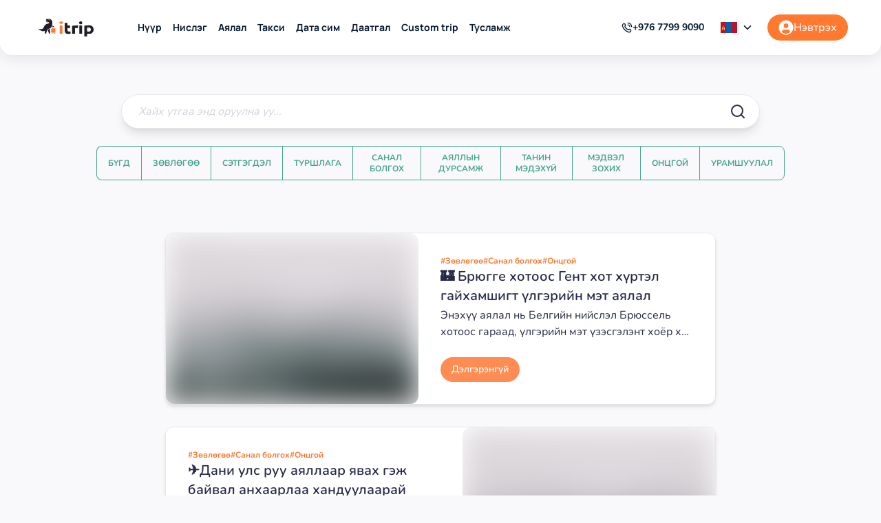

--- FILE ---
content_type: text/html; charset=utf-8
request_url: https://www.itrip.mn/content/posts/
body_size: 12811
content:
<!DOCTYPE html><html lang="mn"><head><meta name="viewport" content="width=device-width"/><meta charSet="utf-8"/><meta property="og:title" content="Хамгийн хямд олон улсын нислэгийн тийз онлайн захиалга | iTrip"/><meta property="og:description" content="iTrip нь дэлхийн 190 гаруй улсын хамгийн хямд олон улсын нислэгийн тийз, онгоцны билет хямд үнэээр захиалга хийх боломжийг олгодог цахим систем... Хүн бүрд мөрөөдлийн аяллаа төлөвлөхөд тусална.... "/><meta property="og:image" content="https://www.itrip.mn/images/welcome.jpg"/><meta property="og:image:url" content="https://www.itrip.mn/images/welcome.jpg"/><meta property="og:image:secure_url" content="https://www.itrip.mn/images/welcome.jpg"/><title>Нийтлэлүүд</title><meta name="robots" content="noindex, nofollow"/><meta name="googlebot" content="noindex, nofollow"/><meta name="next-head-count" content="10"/><meta name="msapplication-TileColor" content="#ffffff"/><meta name="theme-color" content="#ffffff"/><meta http-equiv="Content-Type" content="text/html;charset=UTF-8"/><meta charSet="UTF-8"/><meta name="geo.placename" content="Ulaanbaatar"/><meta name="geo.region" content="MN"/><meta name="author" content="Batorgil Davaajantsan, Uurtsaikh Nyambat"/><link rel="apple-touch-icon" sizes="180x180" href="/apple-touch-icon.png"/><link rel="icon" type="image/png" sizes="192x192" href="/android-chrome-192x192.png"/><link rel="icon" type="image/png" sizes="512x512" href="/android-chrome-512x512.png"/><link rel="icon" type="image/png" sizes="32x32" href="/favicon-32x32.png"/><link rel="icon" type="image/png" sizes="16x16" href="/favicon-16x16.png"/><meta name="msapplication-TileColor" content="#ffffff"/><meta name="msapplication-TileImage" content="/ms-icon-144x144.png"/><meta name="theme-color" content="#ffffff"/><meta property="fb:pages" content="106251918504582"/><meta property="fb:app_id" content="387048986812486"/><meta property="og:url" content="https://itrip.mn"/><meta property="og:type" content="website"/><meta property="og:image:width" content="1200"/><meta property="og:image:height" content="630"/><script async="" src="https://www.googletagmanager.com/gtag/js?id=G-W0FC4NHD5K"></script><script type="application/ld+json">{"@context":"http://schema.org","@type":"LocalBusiness","name":"iTrip | АЙ ТРИП","image":"https://itrip.mn/android-chrome-192x192.png","telephone":"77999090","email":"support@itrip.mn","address":{"@type":"PostalAddress","streetAddress":"912 Central tower","addressLocality":"Ulaanbaatar","addressCountry":"Mongolia"},"url":"https://itrip.mn/"}</script><script>
            window.dataLayer = window.dataLayer || []; function gtag(){dataLayer.push(arguments);} gtag('js', new Date()); gtag('config', 'G-W0FC4NHD5K');
          </script><script>!function(f,b,e,v,n,t,s)
          {if(f.fbq)return;n=f.fbq=function(){n.callMethod?
          n.callMethod.apply(n,arguments):n.queue.push(arguments)};
          if(!f._fbq)f._fbq=n;n.push=n;n.loaded=!0;n.version='2.0';
          n.queue=[];t=b.createElement(e);t.async=!0;
          t.src=v;s=b.getElementsByTagName(e)[0];
          s.parentNode.insertBefore(t,s)}(window, document,'script',
          'https://connect.facebook.net/en_US/fbevents.js');
          fbq('init', '503522581770070');
          fbq('track', 'PageView');</script><link rel="preconnect" href="https://fonts.gstatic.com" crossorigin /><link rel="preload" href="/_next/static/css/091bbbdefa3dacdb.css" as="style"/><link rel="stylesheet" href="/_next/static/css/091bbbdefa3dacdb.css" data-n-g=""/><link rel="preload" href="/_next/static/css/aa3691a93d3e8bb9.css" as="style"/><link rel="stylesheet" href="/_next/static/css/aa3691a93d3e8bb9.css" data-n-p=""/><noscript data-n-css=""></noscript><script defer="" nomodule="" src="/_next/static/chunks/polyfills-5cd94c89d3acac5f.js"></script><script defer="" src="/_next/static/chunks/1617.e60e6ec4fd567f82.js"></script><script defer="" src="/_next/static/chunks/4167.bb7baad0501edd84.js"></script><script defer="" src="/_next/static/chunks/7002.aa55979c9c87eff9.js"></script><script defer="" src="/_next/static/chunks/7262.5ce4298fb8bf5b90.js"></script><script src="/_next/static/chunks/webpack-429429de06ca8f5b.js" defer=""></script><script src="/_next/static/chunks/framework-79bce4a3a540b080.js" defer=""></script><script src="/_next/static/chunks/main-4de5070f808a8706.js" defer=""></script><script src="/_next/static/chunks/pages/_app-cc11dd6fd10b7912.js" defer=""></script><script src="/_next/static/chunks/cb355538-d9757bfef84a01c2.js" defer=""></script><script src="/_next/static/chunks/7536-6fc0a7b37f30c6b8.js" defer=""></script><script src="/_next/static/chunks/9179-b29665540cf34b70.js" defer=""></script><script src="/_next/static/chunks/9396-bfd5dc2c56833648.js" defer=""></script><script src="/_next/static/chunks/7094-4832e1cccbb40f3a.js" defer=""></script><script src="/_next/static/chunks/5628-36b5b8d9dd2ff429.js" defer=""></script><script src="/_next/static/chunks/653-73b3783a0ef2c2f2.js" defer=""></script><script src="/_next/static/chunks/1627-7dc4ca11b024ae63.js" defer=""></script><script src="/_next/static/chunks/4929-9a9c724d0d241e32.js" defer=""></script><script src="/_next/static/chunks/4051-16b6c502e32bd748.js" defer=""></script><script src="/_next/static/chunks/8448-831d6563a9e99750.js" defer=""></script><script src="/_next/static/chunks/8049-4f5716cc64946d67.js" defer=""></script><script src="/_next/static/chunks/5733-009d4b5c0517b576.js" defer=""></script><script src="/_next/static/chunks/767-7597a286f6fc13db.js" defer=""></script><script src="/_next/static/chunks/320-4ea6c36c33f10c25.js" defer=""></script><script src="/_next/static/chunks/7034-c2d9fb0aeb24e522.js" defer=""></script><script src="/_next/static/chunks/2650-d86e1b17a6ac19c7.js" defer=""></script><script src="/_next/static/chunks/7610-5acf361d70d941a0.js" defer=""></script><script src="/_next/static/chunks/1164-388445223a8efb79.js" defer=""></script><script src="/_next/static/chunks/3553-021ed4ce19ba724c.js" defer=""></script><script src="/_next/static/chunks/pages/content/posts-b29e00477e52f5e6.js" defer=""></script><script src="/_next/static/kNkDwAGv3lKkIQCxhDPoN/_buildManifest.js" defer=""></script><script src="/_next/static/kNkDwAGv3lKkIQCxhDPoN/_ssgManifest.js" defer=""></script><script src="/_next/static/kNkDwAGv3lKkIQCxhDPoN/_middlewareManifest.js" defer=""></script><style data-href="https://fonts.googleapis.com/css2?family=Lobster&family=Manrope:wght@200..800&display=swap">@font-face{font-family:'Lobster';font-style:normal;font-weight:400;font-display:swap;src:url(https://fonts.gstatic.com/l/font?kit=neILzCirqoswsqX9_oY&skey=7ed805a363b4659c&v=v32) format('woff')}@font-face{font-family:'Manrope';font-style:normal;font-weight:200;font-display:swap;src:url(https://fonts.gstatic.com/l/font?kit=xn7_YHE41ni1AdIRqAuZuw1Bx9mbZk59FO_G&skey=c397ded15edc0853&v=v20) format('woff')}@font-face{font-family:'Manrope';font-style:normal;font-weight:300;font-display:swap;src:url(https://fonts.gstatic.com/l/font?kit=xn7_YHE41ni1AdIRqAuZuw1Bx9mbZk6jFO_G&skey=c397ded15edc0853&v=v20) format('woff')}@font-face{font-family:'Manrope';font-style:normal;font-weight:400;font-display:swap;src:url(https://fonts.gstatic.com/l/font?kit=xn7_YHE41ni1AdIRqAuZuw1Bx9mbZk79FO_G&skey=c397ded15edc0853&v=v20) format('woff')}@font-face{font-family:'Manrope';font-style:normal;font-weight:500;font-display:swap;src:url(https://fonts.gstatic.com/l/font?kit=xn7_YHE41ni1AdIRqAuZuw1Bx9mbZk7PFO_G&skey=c397ded15edc0853&v=v20) format('woff')}@font-face{font-family:'Manrope';font-style:normal;font-weight:600;font-display:swap;src:url(https://fonts.gstatic.com/l/font?kit=xn7_YHE41ni1AdIRqAuZuw1Bx9mbZk4jE-_G&skey=c397ded15edc0853&v=v20) format('woff')}@font-face{font-family:'Manrope';font-style:normal;font-weight:700;font-display:swap;src:url(https://fonts.gstatic.com/l/font?kit=xn7_YHE41ni1AdIRqAuZuw1Bx9mbZk4aE-_G&skey=c397ded15edc0853&v=v20) format('woff')}@font-face{font-family:'Manrope';font-style:normal;font-weight:800;font-display:swap;src:url(https://fonts.gstatic.com/l/font?kit=xn7_YHE41ni1AdIRqAuZuw1Bx9mbZk59E-_G&skey=c397ded15edc0853&v=v20) format('woff')}@font-face{font-family:'Lobster';font-style:normal;font-weight:400;font-display:swap;src:url(https://fonts.gstatic.com/s/lobster/v32/neILzCirqoswsqX9zo-mM4MwWJXNqA.woff2) format('woff2');unicode-range:U+0460-052F,U+1C80-1C8A,U+20B4,U+2DE0-2DFF,U+A640-A69F,U+FE2E-FE2F}@font-face{font-family:'Lobster';font-style:normal;font-weight:400;font-display:swap;src:url(https://fonts.gstatic.com/s/lobster/v32/neILzCirqoswsqX9zoamM4MwWJXNqA.woff2) format('woff2');unicode-range:U+0301,U+0400-045F,U+0490-0491,U+04B0-04B1,U+2116}@font-face{font-family:'Lobster';font-style:normal;font-weight:400;font-display:swap;src:url(https://fonts.gstatic.com/s/lobster/v32/neILzCirqoswsqX9zo2mM4MwWJXNqA.woff2) format('woff2');unicode-range:U+0102-0103,U+0110-0111,U+0128-0129,U+0168-0169,U+01A0-01A1,U+01AF-01B0,U+0300-0301,U+0303-0304,U+0308-0309,U+0323,U+0329,U+1EA0-1EF9,U+20AB}@font-face{font-family:'Lobster';font-style:normal;font-weight:400;font-display:swap;src:url(https://fonts.gstatic.com/s/lobster/v32/neILzCirqoswsqX9zoymM4MwWJXNqA.woff2) format('woff2');unicode-range:U+0100-02BA,U+02BD-02C5,U+02C7-02CC,U+02CE-02D7,U+02DD-02FF,U+0304,U+0308,U+0329,U+1D00-1DBF,U+1E00-1E9F,U+1EF2-1EFF,U+2020,U+20A0-20AB,U+20AD-20C0,U+2113,U+2C60-2C7F,U+A720-A7FF}@font-face{font-family:'Lobster';font-style:normal;font-weight:400;font-display:swap;src:url(https://fonts.gstatic.com/s/lobster/v32/neILzCirqoswsqX9zoKmM4MwWJU.woff2) format('woff2');unicode-range:U+0000-00FF,U+0131,U+0152-0153,U+02BB-02BC,U+02C6,U+02DA,U+02DC,U+0304,U+0308,U+0329,U+2000-206F,U+20AC,U+2122,U+2191,U+2193,U+2212,U+2215,U+FEFF,U+FFFD}@font-face{font-family:'Manrope';font-style:normal;font-weight:200 800;font-display:swap;src:url(https://fonts.gstatic.com/s/manrope/v20/xn7gYHE41ni1AdIRggqxSvfedN62Zw.woff2) format('woff2');unicode-range:U+0460-052F,U+1C80-1C8A,U+20B4,U+2DE0-2DFF,U+A640-A69F,U+FE2E-FE2F}@font-face{font-family:'Manrope';font-style:normal;font-weight:200 800;font-display:swap;src:url(https://fonts.gstatic.com/s/manrope/v20/xn7gYHE41ni1AdIRggOxSvfedN62Zw.woff2) format('woff2');unicode-range:U+0301,U+0400-045F,U+0490-0491,U+04B0-04B1,U+2116}@font-face{font-family:'Manrope';font-style:normal;font-weight:200 800;font-display:swap;src:url(https://fonts.gstatic.com/s/manrope/v20/xn7gYHE41ni1AdIRggSxSvfedN62Zw.woff2) format('woff2');unicode-range:U+0370-0377,U+037A-037F,U+0384-038A,U+038C,U+038E-03A1,U+03A3-03FF}@font-face{font-family:'Manrope';font-style:normal;font-weight:200 800;font-display:swap;src:url(https://fonts.gstatic.com/s/manrope/v20/xn7gYHE41ni1AdIRggixSvfedN62Zw.woff2) format('woff2');unicode-range:U+0102-0103,U+0110-0111,U+0128-0129,U+0168-0169,U+01A0-01A1,U+01AF-01B0,U+0300-0301,U+0303-0304,U+0308-0309,U+0323,U+0329,U+1EA0-1EF9,U+20AB}@font-face{font-family:'Manrope';font-style:normal;font-weight:200 800;font-display:swap;src:url(https://fonts.gstatic.com/s/manrope/v20/xn7gYHE41ni1AdIRggmxSvfedN62Zw.woff2) format('woff2');unicode-range:U+0100-02BA,U+02BD-02C5,U+02C7-02CC,U+02CE-02D7,U+02DD-02FF,U+0304,U+0308,U+0329,U+1D00-1DBF,U+1E00-1E9F,U+1EF2-1EFF,U+2020,U+20A0-20AB,U+20AD-20C0,U+2113,U+2C60-2C7F,U+A720-A7FF}@font-face{font-family:'Manrope';font-style:normal;font-weight:200 800;font-display:swap;src:url(https://fonts.gstatic.com/s/manrope/v20/xn7gYHE41ni1AdIRggexSvfedN4.woff2) format('woff2');unicode-range:U+0000-00FF,U+0131,U+0152-0153,U+02BB-02BC,U+02C6,U+02DA,U+02DC,U+0304,U+0308,U+0329,U+2000-206F,U+20AC,U+2122,U+2191,U+2193,U+2212,U+2215,U+FEFF,U+FFFD}</style><style data-href="https://fonts.googleapis.com/css2?family=Rubik:ital,wght@0,300;0,400;0,500;0,600;0,700;0,800&display=swap">@font-face{font-family:'Rubik';font-style:normal;font-weight:300;font-display:swap;src:url(https://fonts.gstatic.com/l/font?kit=iJWZBXyIfDnIV5PNhY1KTN7Z-Yh-WYi1Uw&skey=cee854e66788286d&v=v31) format('woff')}@font-face{font-family:'Rubik';font-style:normal;font-weight:400;font-display:swap;src:url(https://fonts.gstatic.com/l/font?kit=iJWZBXyIfDnIV5PNhY1KTN7Z-Yh-B4i1Uw&skey=cee854e66788286d&v=v31) format('woff')}@font-face{font-family:'Rubik';font-style:normal;font-weight:500;font-display:swap;src:url(https://fonts.gstatic.com/l/font?kit=iJWZBXyIfDnIV5PNhY1KTN7Z-Yh-NYi1Uw&skey=cee854e66788286d&v=v31) format('woff')}@font-face{font-family:'Rubik';font-style:normal;font-weight:600;font-display:swap;src:url(https://fonts.gstatic.com/l/font?kit=iJWZBXyIfDnIV5PNhY1KTN7Z-Yh-2Y-1Uw&skey=cee854e66788286d&v=v31) format('woff')}@font-face{font-family:'Rubik';font-style:normal;font-weight:700;font-display:swap;src:url(https://fonts.gstatic.com/l/font?kit=iJWZBXyIfDnIV5PNhY1KTN7Z-Yh-4I-1Uw&skey=cee854e66788286d&v=v31) format('woff')}@font-face{font-family:'Rubik';font-style:normal;font-weight:800;font-display:swap;src:url(https://fonts.gstatic.com/l/font?kit=iJWZBXyIfDnIV5PNhY1KTN7Z-Yh-h4-1Uw&skey=cee854e66788286d&v=v31) format('woff')}@font-face{font-family:'Rubik';font-style:normal;font-weight:300;font-display:swap;src:url(https://fonts.gstatic.com/s/rubik/v31/iJWKBXyIfDnIV7nErXyw023e1Ik.woff2) format('woff2');unicode-range:U+0600-06FF,U+0750-077F,U+0870-088E,U+0890-0891,U+0897-08E1,U+08E3-08FF,U+200C-200E,U+2010-2011,U+204F,U+2E41,U+FB50-FDFF,U+FE70-FE74,U+FE76-FEFC,U+102E0-102FB,U+10E60-10E7E,U+10EC2-10EC4,U+10EFC-10EFF,U+1EE00-1EE03,U+1EE05-1EE1F,U+1EE21-1EE22,U+1EE24,U+1EE27,U+1EE29-1EE32,U+1EE34-1EE37,U+1EE39,U+1EE3B,U+1EE42,U+1EE47,U+1EE49,U+1EE4B,U+1EE4D-1EE4F,U+1EE51-1EE52,U+1EE54,U+1EE57,U+1EE59,U+1EE5B,U+1EE5D,U+1EE5F,U+1EE61-1EE62,U+1EE64,U+1EE67-1EE6A,U+1EE6C-1EE72,U+1EE74-1EE77,U+1EE79-1EE7C,U+1EE7E,U+1EE80-1EE89,U+1EE8B-1EE9B,U+1EEA1-1EEA3,U+1EEA5-1EEA9,U+1EEAB-1EEBB,U+1EEF0-1EEF1}@font-face{font-family:'Rubik';font-style:normal;font-weight:300;font-display:swap;src:url(https://fonts.gstatic.com/s/rubik/v31/iJWKBXyIfDnIV7nMrXyw023e1Ik.woff2) format('woff2');unicode-range:U+0460-052F,U+1C80-1C8A,U+20B4,U+2DE0-2DFF,U+A640-A69F,U+FE2E-FE2F}@font-face{font-family:'Rubik';font-style:normal;font-weight:300;font-display:swap;src:url(https://fonts.gstatic.com/s/rubik/v31/iJWKBXyIfDnIV7nFrXyw023e1Ik.woff2) format('woff2');unicode-range:U+0301,U+0400-045F,U+0490-0491,U+04B0-04B1,U+2116}@font-face{font-family:'Rubik';font-style:normal;font-weight:300;font-display:swap;src:url(https://fonts.gstatic.com/s/rubik/v31/iJWKBXyIfDnIV7nDrXyw023e1Ik.woff2) format('woff2');unicode-range:U+0307-0308,U+0590-05FF,U+200C-2010,U+20AA,U+25CC,U+FB1D-FB4F}@font-face{font-family:'Rubik';font-style:normal;font-weight:300;font-display:swap;src:url(https://fonts.gstatic.com/s/rubik/v31/iJWKBXyIfDnIV7nPrXyw023e1Ik.woff2) format('woff2');unicode-range:U+0100-02BA,U+02BD-02C5,U+02C7-02CC,U+02CE-02D7,U+02DD-02FF,U+0304,U+0308,U+0329,U+1D00-1DBF,U+1E00-1E9F,U+1EF2-1EFF,U+2020,U+20A0-20AB,U+20AD-20C0,U+2113,U+2C60-2C7F,U+A720-A7FF}@font-face{font-family:'Rubik';font-style:normal;font-weight:300;font-display:swap;src:url(https://fonts.gstatic.com/s/rubik/v31/iJWKBXyIfDnIV7nBrXyw023e.woff2) format('woff2');unicode-range:U+0000-00FF,U+0131,U+0152-0153,U+02BB-02BC,U+02C6,U+02DA,U+02DC,U+0304,U+0308,U+0329,U+2000-206F,U+20AC,U+2122,U+2191,U+2193,U+2212,U+2215,U+FEFF,U+FFFD}@font-face{font-family:'Rubik';font-style:normal;font-weight:400;font-display:swap;src:url(https://fonts.gstatic.com/s/rubik/v31/iJWKBXyIfDnIV7nErXyw023e1Ik.woff2) format('woff2');unicode-range:U+0600-06FF,U+0750-077F,U+0870-088E,U+0890-0891,U+0897-08E1,U+08E3-08FF,U+200C-200E,U+2010-2011,U+204F,U+2E41,U+FB50-FDFF,U+FE70-FE74,U+FE76-FEFC,U+102E0-102FB,U+10E60-10E7E,U+10EC2-10EC4,U+10EFC-10EFF,U+1EE00-1EE03,U+1EE05-1EE1F,U+1EE21-1EE22,U+1EE24,U+1EE27,U+1EE29-1EE32,U+1EE34-1EE37,U+1EE39,U+1EE3B,U+1EE42,U+1EE47,U+1EE49,U+1EE4B,U+1EE4D-1EE4F,U+1EE51-1EE52,U+1EE54,U+1EE57,U+1EE59,U+1EE5B,U+1EE5D,U+1EE5F,U+1EE61-1EE62,U+1EE64,U+1EE67-1EE6A,U+1EE6C-1EE72,U+1EE74-1EE77,U+1EE79-1EE7C,U+1EE7E,U+1EE80-1EE89,U+1EE8B-1EE9B,U+1EEA1-1EEA3,U+1EEA5-1EEA9,U+1EEAB-1EEBB,U+1EEF0-1EEF1}@font-face{font-family:'Rubik';font-style:normal;font-weight:400;font-display:swap;src:url(https://fonts.gstatic.com/s/rubik/v31/iJWKBXyIfDnIV7nMrXyw023e1Ik.woff2) format('woff2');unicode-range:U+0460-052F,U+1C80-1C8A,U+20B4,U+2DE0-2DFF,U+A640-A69F,U+FE2E-FE2F}@font-face{font-family:'Rubik';font-style:normal;font-weight:400;font-display:swap;src:url(https://fonts.gstatic.com/s/rubik/v31/iJWKBXyIfDnIV7nFrXyw023e1Ik.woff2) format('woff2');unicode-range:U+0301,U+0400-045F,U+0490-0491,U+04B0-04B1,U+2116}@font-face{font-family:'Rubik';font-style:normal;font-weight:400;font-display:swap;src:url(https://fonts.gstatic.com/s/rubik/v31/iJWKBXyIfDnIV7nDrXyw023e1Ik.woff2) format('woff2');unicode-range:U+0307-0308,U+0590-05FF,U+200C-2010,U+20AA,U+25CC,U+FB1D-FB4F}@font-face{font-family:'Rubik';font-style:normal;font-weight:400;font-display:swap;src:url(https://fonts.gstatic.com/s/rubik/v31/iJWKBXyIfDnIV7nPrXyw023e1Ik.woff2) format('woff2');unicode-range:U+0100-02BA,U+02BD-02C5,U+02C7-02CC,U+02CE-02D7,U+02DD-02FF,U+0304,U+0308,U+0329,U+1D00-1DBF,U+1E00-1E9F,U+1EF2-1EFF,U+2020,U+20A0-20AB,U+20AD-20C0,U+2113,U+2C60-2C7F,U+A720-A7FF}@font-face{font-family:'Rubik';font-style:normal;font-weight:400;font-display:swap;src:url(https://fonts.gstatic.com/s/rubik/v31/iJWKBXyIfDnIV7nBrXyw023e.woff2) format('woff2');unicode-range:U+0000-00FF,U+0131,U+0152-0153,U+02BB-02BC,U+02C6,U+02DA,U+02DC,U+0304,U+0308,U+0329,U+2000-206F,U+20AC,U+2122,U+2191,U+2193,U+2212,U+2215,U+FEFF,U+FFFD}@font-face{font-family:'Rubik';font-style:normal;font-weight:500;font-display:swap;src:url(https://fonts.gstatic.com/s/rubik/v31/iJWKBXyIfDnIV7nErXyw023e1Ik.woff2) format('woff2');unicode-range:U+0600-06FF,U+0750-077F,U+0870-088E,U+0890-0891,U+0897-08E1,U+08E3-08FF,U+200C-200E,U+2010-2011,U+204F,U+2E41,U+FB50-FDFF,U+FE70-FE74,U+FE76-FEFC,U+102E0-102FB,U+10E60-10E7E,U+10EC2-10EC4,U+10EFC-10EFF,U+1EE00-1EE03,U+1EE05-1EE1F,U+1EE21-1EE22,U+1EE24,U+1EE27,U+1EE29-1EE32,U+1EE34-1EE37,U+1EE39,U+1EE3B,U+1EE42,U+1EE47,U+1EE49,U+1EE4B,U+1EE4D-1EE4F,U+1EE51-1EE52,U+1EE54,U+1EE57,U+1EE59,U+1EE5B,U+1EE5D,U+1EE5F,U+1EE61-1EE62,U+1EE64,U+1EE67-1EE6A,U+1EE6C-1EE72,U+1EE74-1EE77,U+1EE79-1EE7C,U+1EE7E,U+1EE80-1EE89,U+1EE8B-1EE9B,U+1EEA1-1EEA3,U+1EEA5-1EEA9,U+1EEAB-1EEBB,U+1EEF0-1EEF1}@font-face{font-family:'Rubik';font-style:normal;font-weight:500;font-display:swap;src:url(https://fonts.gstatic.com/s/rubik/v31/iJWKBXyIfDnIV7nMrXyw023e1Ik.woff2) format('woff2');unicode-range:U+0460-052F,U+1C80-1C8A,U+20B4,U+2DE0-2DFF,U+A640-A69F,U+FE2E-FE2F}@font-face{font-family:'Rubik';font-style:normal;font-weight:500;font-display:swap;src:url(https://fonts.gstatic.com/s/rubik/v31/iJWKBXyIfDnIV7nFrXyw023e1Ik.woff2) format('woff2');unicode-range:U+0301,U+0400-045F,U+0490-0491,U+04B0-04B1,U+2116}@font-face{font-family:'Rubik';font-style:normal;font-weight:500;font-display:swap;src:url(https://fonts.gstatic.com/s/rubik/v31/iJWKBXyIfDnIV7nDrXyw023e1Ik.woff2) format('woff2');unicode-range:U+0307-0308,U+0590-05FF,U+200C-2010,U+20AA,U+25CC,U+FB1D-FB4F}@font-face{font-family:'Rubik';font-style:normal;font-weight:500;font-display:swap;src:url(https://fonts.gstatic.com/s/rubik/v31/iJWKBXyIfDnIV7nPrXyw023e1Ik.woff2) format('woff2');unicode-range:U+0100-02BA,U+02BD-02C5,U+02C7-02CC,U+02CE-02D7,U+02DD-02FF,U+0304,U+0308,U+0329,U+1D00-1DBF,U+1E00-1E9F,U+1EF2-1EFF,U+2020,U+20A0-20AB,U+20AD-20C0,U+2113,U+2C60-2C7F,U+A720-A7FF}@font-face{font-family:'Rubik';font-style:normal;font-weight:500;font-display:swap;src:url(https://fonts.gstatic.com/s/rubik/v31/iJWKBXyIfDnIV7nBrXyw023e.woff2) format('woff2');unicode-range:U+0000-00FF,U+0131,U+0152-0153,U+02BB-02BC,U+02C6,U+02DA,U+02DC,U+0304,U+0308,U+0329,U+2000-206F,U+20AC,U+2122,U+2191,U+2193,U+2212,U+2215,U+FEFF,U+FFFD}@font-face{font-family:'Rubik';font-style:normal;font-weight:600;font-display:swap;src:url(https://fonts.gstatic.com/s/rubik/v31/iJWKBXyIfDnIV7nErXyw023e1Ik.woff2) format('woff2');unicode-range:U+0600-06FF,U+0750-077F,U+0870-088E,U+0890-0891,U+0897-08E1,U+08E3-08FF,U+200C-200E,U+2010-2011,U+204F,U+2E41,U+FB50-FDFF,U+FE70-FE74,U+FE76-FEFC,U+102E0-102FB,U+10E60-10E7E,U+10EC2-10EC4,U+10EFC-10EFF,U+1EE00-1EE03,U+1EE05-1EE1F,U+1EE21-1EE22,U+1EE24,U+1EE27,U+1EE29-1EE32,U+1EE34-1EE37,U+1EE39,U+1EE3B,U+1EE42,U+1EE47,U+1EE49,U+1EE4B,U+1EE4D-1EE4F,U+1EE51-1EE52,U+1EE54,U+1EE57,U+1EE59,U+1EE5B,U+1EE5D,U+1EE5F,U+1EE61-1EE62,U+1EE64,U+1EE67-1EE6A,U+1EE6C-1EE72,U+1EE74-1EE77,U+1EE79-1EE7C,U+1EE7E,U+1EE80-1EE89,U+1EE8B-1EE9B,U+1EEA1-1EEA3,U+1EEA5-1EEA9,U+1EEAB-1EEBB,U+1EEF0-1EEF1}@font-face{font-family:'Rubik';font-style:normal;font-weight:600;font-display:swap;src:url(https://fonts.gstatic.com/s/rubik/v31/iJWKBXyIfDnIV7nMrXyw023e1Ik.woff2) format('woff2');unicode-range:U+0460-052F,U+1C80-1C8A,U+20B4,U+2DE0-2DFF,U+A640-A69F,U+FE2E-FE2F}@font-face{font-family:'Rubik';font-style:normal;font-weight:600;font-display:swap;src:url(https://fonts.gstatic.com/s/rubik/v31/iJWKBXyIfDnIV7nFrXyw023e1Ik.woff2) format('woff2');unicode-range:U+0301,U+0400-045F,U+0490-0491,U+04B0-04B1,U+2116}@font-face{font-family:'Rubik';font-style:normal;font-weight:600;font-display:swap;src:url(https://fonts.gstatic.com/s/rubik/v31/iJWKBXyIfDnIV7nDrXyw023e1Ik.woff2) format('woff2');unicode-range:U+0307-0308,U+0590-05FF,U+200C-2010,U+20AA,U+25CC,U+FB1D-FB4F}@font-face{font-family:'Rubik';font-style:normal;font-weight:600;font-display:swap;src:url(https://fonts.gstatic.com/s/rubik/v31/iJWKBXyIfDnIV7nPrXyw023e1Ik.woff2) format('woff2');unicode-range:U+0100-02BA,U+02BD-02C5,U+02C7-02CC,U+02CE-02D7,U+02DD-02FF,U+0304,U+0308,U+0329,U+1D00-1DBF,U+1E00-1E9F,U+1EF2-1EFF,U+2020,U+20A0-20AB,U+20AD-20C0,U+2113,U+2C60-2C7F,U+A720-A7FF}@font-face{font-family:'Rubik';font-style:normal;font-weight:600;font-display:swap;src:url(https://fonts.gstatic.com/s/rubik/v31/iJWKBXyIfDnIV7nBrXyw023e.woff2) format('woff2');unicode-range:U+0000-00FF,U+0131,U+0152-0153,U+02BB-02BC,U+02C6,U+02DA,U+02DC,U+0304,U+0308,U+0329,U+2000-206F,U+20AC,U+2122,U+2191,U+2193,U+2212,U+2215,U+FEFF,U+FFFD}@font-face{font-family:'Rubik';font-style:normal;font-weight:700;font-display:swap;src:url(https://fonts.gstatic.com/s/rubik/v31/iJWKBXyIfDnIV7nErXyw023e1Ik.woff2) format('woff2');unicode-range:U+0600-06FF,U+0750-077F,U+0870-088E,U+0890-0891,U+0897-08E1,U+08E3-08FF,U+200C-200E,U+2010-2011,U+204F,U+2E41,U+FB50-FDFF,U+FE70-FE74,U+FE76-FEFC,U+102E0-102FB,U+10E60-10E7E,U+10EC2-10EC4,U+10EFC-10EFF,U+1EE00-1EE03,U+1EE05-1EE1F,U+1EE21-1EE22,U+1EE24,U+1EE27,U+1EE29-1EE32,U+1EE34-1EE37,U+1EE39,U+1EE3B,U+1EE42,U+1EE47,U+1EE49,U+1EE4B,U+1EE4D-1EE4F,U+1EE51-1EE52,U+1EE54,U+1EE57,U+1EE59,U+1EE5B,U+1EE5D,U+1EE5F,U+1EE61-1EE62,U+1EE64,U+1EE67-1EE6A,U+1EE6C-1EE72,U+1EE74-1EE77,U+1EE79-1EE7C,U+1EE7E,U+1EE80-1EE89,U+1EE8B-1EE9B,U+1EEA1-1EEA3,U+1EEA5-1EEA9,U+1EEAB-1EEBB,U+1EEF0-1EEF1}@font-face{font-family:'Rubik';font-style:normal;font-weight:700;font-display:swap;src:url(https://fonts.gstatic.com/s/rubik/v31/iJWKBXyIfDnIV7nMrXyw023e1Ik.woff2) format('woff2');unicode-range:U+0460-052F,U+1C80-1C8A,U+20B4,U+2DE0-2DFF,U+A640-A69F,U+FE2E-FE2F}@font-face{font-family:'Rubik';font-style:normal;font-weight:700;font-display:swap;src:url(https://fonts.gstatic.com/s/rubik/v31/iJWKBXyIfDnIV7nFrXyw023e1Ik.woff2) format('woff2');unicode-range:U+0301,U+0400-045F,U+0490-0491,U+04B0-04B1,U+2116}@font-face{font-family:'Rubik';font-style:normal;font-weight:700;font-display:swap;src:url(https://fonts.gstatic.com/s/rubik/v31/iJWKBXyIfDnIV7nDrXyw023e1Ik.woff2) format('woff2');unicode-range:U+0307-0308,U+0590-05FF,U+200C-2010,U+20AA,U+25CC,U+FB1D-FB4F}@font-face{font-family:'Rubik';font-style:normal;font-weight:700;font-display:swap;src:url(https://fonts.gstatic.com/s/rubik/v31/iJWKBXyIfDnIV7nPrXyw023e1Ik.woff2) format('woff2');unicode-range:U+0100-02BA,U+02BD-02C5,U+02C7-02CC,U+02CE-02D7,U+02DD-02FF,U+0304,U+0308,U+0329,U+1D00-1DBF,U+1E00-1E9F,U+1EF2-1EFF,U+2020,U+20A0-20AB,U+20AD-20C0,U+2113,U+2C60-2C7F,U+A720-A7FF}@font-face{font-family:'Rubik';font-style:normal;font-weight:700;font-display:swap;src:url(https://fonts.gstatic.com/s/rubik/v31/iJWKBXyIfDnIV7nBrXyw023e.woff2) format('woff2');unicode-range:U+0000-00FF,U+0131,U+0152-0153,U+02BB-02BC,U+02C6,U+02DA,U+02DC,U+0304,U+0308,U+0329,U+2000-206F,U+20AC,U+2122,U+2191,U+2193,U+2212,U+2215,U+FEFF,U+FFFD}@font-face{font-family:'Rubik';font-style:normal;font-weight:800;font-display:swap;src:url(https://fonts.gstatic.com/s/rubik/v31/iJWKBXyIfDnIV7nErXyw023e1Ik.woff2) format('woff2');unicode-range:U+0600-06FF,U+0750-077F,U+0870-088E,U+0890-0891,U+0897-08E1,U+08E3-08FF,U+200C-200E,U+2010-2011,U+204F,U+2E41,U+FB50-FDFF,U+FE70-FE74,U+FE76-FEFC,U+102E0-102FB,U+10E60-10E7E,U+10EC2-10EC4,U+10EFC-10EFF,U+1EE00-1EE03,U+1EE05-1EE1F,U+1EE21-1EE22,U+1EE24,U+1EE27,U+1EE29-1EE32,U+1EE34-1EE37,U+1EE39,U+1EE3B,U+1EE42,U+1EE47,U+1EE49,U+1EE4B,U+1EE4D-1EE4F,U+1EE51-1EE52,U+1EE54,U+1EE57,U+1EE59,U+1EE5B,U+1EE5D,U+1EE5F,U+1EE61-1EE62,U+1EE64,U+1EE67-1EE6A,U+1EE6C-1EE72,U+1EE74-1EE77,U+1EE79-1EE7C,U+1EE7E,U+1EE80-1EE89,U+1EE8B-1EE9B,U+1EEA1-1EEA3,U+1EEA5-1EEA9,U+1EEAB-1EEBB,U+1EEF0-1EEF1}@font-face{font-family:'Rubik';font-style:normal;font-weight:800;font-display:swap;src:url(https://fonts.gstatic.com/s/rubik/v31/iJWKBXyIfDnIV7nMrXyw023e1Ik.woff2) format('woff2');unicode-range:U+0460-052F,U+1C80-1C8A,U+20B4,U+2DE0-2DFF,U+A640-A69F,U+FE2E-FE2F}@font-face{font-family:'Rubik';font-style:normal;font-weight:800;font-display:swap;src:url(https://fonts.gstatic.com/s/rubik/v31/iJWKBXyIfDnIV7nFrXyw023e1Ik.woff2) format('woff2');unicode-range:U+0301,U+0400-045F,U+0490-0491,U+04B0-04B1,U+2116}@font-face{font-family:'Rubik';font-style:normal;font-weight:800;font-display:swap;src:url(https://fonts.gstatic.com/s/rubik/v31/iJWKBXyIfDnIV7nDrXyw023e1Ik.woff2) format('woff2');unicode-range:U+0307-0308,U+0590-05FF,U+200C-2010,U+20AA,U+25CC,U+FB1D-FB4F}@font-face{font-family:'Rubik';font-style:normal;font-weight:800;font-display:swap;src:url(https://fonts.gstatic.com/s/rubik/v31/iJWKBXyIfDnIV7nPrXyw023e1Ik.woff2) format('woff2');unicode-range:U+0100-02BA,U+02BD-02C5,U+02C7-02CC,U+02CE-02D7,U+02DD-02FF,U+0304,U+0308,U+0329,U+1D00-1DBF,U+1E00-1E9F,U+1EF2-1EFF,U+2020,U+20A0-20AB,U+20AD-20C0,U+2113,U+2C60-2C7F,U+A720-A7FF}@font-face{font-family:'Rubik';font-style:normal;font-weight:800;font-display:swap;src:url(https://fonts.gstatic.com/s/rubik/v31/iJWKBXyIfDnIV7nBrXyw023e.woff2) format('woff2');unicode-range:U+0000-00FF,U+0131,U+0152-0153,U+02BB-02BC,U+02C6,U+02DA,U+02DC,U+0304,U+0308,U+0329,U+2000-206F,U+20AC,U+2122,U+2191,U+2193,U+2212,U+2215,U+FEFF,U+FFFD}</style></head><body class="overscroll-y-none w-full font-sans bg-gray-blue"><div id="__next" data-reactroot=""><div class="hidden"><div class="relative w-full h-full bg-gray-blue"><header class="small-header z-[1000] flex items-center rounded-b-[18px] transition-all duration-300 ease-out md:flex bg-white shadow-[0px_4px_20px_0px_rgba(6,26,50,10%)]" style="z-index:1000"><nav class="px-4 mx-auto w-full md:flex lg:px-12"><div class="flex w-full items-center justify-between lg:w-min "><a class="p-2 bg-opacity-50 to-transparent rounded-full from-dark" aria-label="home icon" href="/"><svg viewBox="0 0 200 65" fill="none" xmlns="http://www.w3.org/2000/svg" class="h-[26px] w-[80px]"><g clip-path="url(#LogoHorizontalBlackIcon_svg__clip0_269_14950)"><path d="M34.206 43.717l4.048 11.152h3.825V36.58l-6.662 3.896a2.772 2.772 0 00-1.203 1.416 2.63 2.63 0 00-.008 1.824z" fill="#1E1F2A"></path><path d="M54.841 27.563l-5.523-1.621a14.01 14.01 0 00.413-3.369V10.845a7.05 7.05 0 00-.687-3.029 7.354 7.354 0 00-1.935-2.485l-3.793-3.16c-.697-.58-1.59-.9-2.514-.9H30.594c-.748 0-1.47.26-2.03.733a2.901 2.901 0 00-1.017 1.834l-.574 4.354a.582.582 0 00.128.442.635.635 0 00.417.227l10.372 1.26-9.468.642a.639.639 0 00-.425.208.584.584 0 00-.149.434l.046.63c.027.363.196.702.473.95.277.248.642.388 1.022.39l8.894.054v1.5c0 .572-.185 1.129-.531 1.594a2.861 2.861 0 01-1.4 1.002l-6.36 2.102c-3.65 1.207-6.687 3.69-8.502 6.949l-4.728 8.488a6.001 6.001 0 01-2.26 2.275 6.361 6.361 0 01-3.163.839H.798a.792.792 0 00-.474.159.732.732 0 00-.27.404.706.706 0 00.048.477.75.75 0 00.346.348l10.793 5.278a11.902 11.902 0 005.127 1.204 11.913 11.913 0 005.148-1.119l1.466-.685v10.62h3.825l6.352-15.397 8.034-3.761c2.74-1.283 5.015-3.32 6.535-5.85l-2.381-.913h5.968v1.504h4.547v-1.602a1.301 1.301 0 00-.286-.804 1.403 1.403 0 00-.735-.478z" fill="#1E1F2A"></path><path d="M38.467 2.255C37.712 1.232 36.387.491 34.559 0l-.244.406c.433.239.453.417.212.823-.485.804-.834 1.956.603 2.744 1.093.603 2.19.299 3.205-1.172.21.013.412.072.594.173.182.1.337.239.453.406-.823 1.575-.55 2.636.54 3.24 1.434.793 2.31-.074 2.791-.875.244-.404.416-.472.86-.233l.245-.406c-1.357-1.268-2.691-1.998-3.994-2.11a1.911 1.911 0 00-.597-.507 2 2 0 00-.76-.234zM59.136 35.404h-1.753v-6.455h-1.552v6.455h-4.548v-6.455h-1.552v6.455h-1.753a2.12 2.12 0 00-1.465.58 1.938 1.938 0 00-.606 1.4v11.847c0 .525.218 1.03.606 1.4.389.372.916.58 1.465.58h11.158a2.12 2.12 0 001.465-.58c.388-.37.607-.875.607-1.4V37.385c0-.526-.219-1.03-.607-1.4a2.12 2.12 0 00-1.465-.581zM50.173 52.065h-.881c-.574 0-1.013.626-1.013 1.402 0 .776.44 1.397 1.013 1.397h.884c.573 0 1.012-.629 1.012-1.402 0-.774-.462-1.397-1.015-1.397zM59.087 52.065H57.92c-.287 0-.537.626-.537 1.402 0 .776.238 1.402.537 1.402h1.167c.287 0 .537-.628.537-1.402 0-.774-.238-1.402-.537-1.402zM87.162 25.275H76.844V54.87h10.318V25.275z" fill="#FF7930"></path><path d="M116.548 54.564a40.091 40.091 0 01-9.681 1.218c-7.703 0-11.97-4.444-11.97-12.543V15.413h10.329v9.876h9.075v8.828h-9.089v8.16c0 3.105 1.466 4.688 4.395 4.688a53.59 53.59 0 005.985-.488l.956 8.087zM132.34 54.863h-10.329v-28.43c6.89-1.22 13.88-1.851 20.887-1.887v9.56c-3.566 0-7.067.121-10.57.365l.012 20.392zM158.386 25.275h-10.318V54.87h10.318V25.275zM153.043 20.96c3.205 0 5.802-2.484 5.802-5.547 0-3.064-2.597-5.548-5.802-5.548-3.204 0-5.801 2.484-5.801 5.548 0 3.063 2.597 5.547 5.801 5.547zM184.971 55.357c1.972.027 3.93-.326 5.757-1.037a14.776 14.776 0 004.876-3.102c2.93-2.744 4.396-6.516 4.396-11.265-.318-9.5-6.051-15.528-15.473-15.528-4.591 0-10.699.486-18.406 1.46V64.74h10.329v-9.682c2.218.176 5.081.3 8.521.3zm-8.533-22.652c2.419-.181 4.522-.305 6.313-.305 4.903 0 7.322 3.046 7.322 7.734 0 4.08-2.869 7.133-6.941 7.133a46.362 46.362 0 01-6.685-.428l-.009-14.134z" fill="#1E1F2A"></path><path d="M82 12.19c-1.612-2.799-6.447-2.132-6.447 1.796 0 3.929 6.447 6.36 6.447 6.36s6.447-2.431 6.447-6.36c0-3.928-4.834-4.595-6.447-1.797z" fill="#FF7930"></path></g><defs><clipPath id="LogoHorizontalBlackIcon_svg__clip0_269_14950"><path fill="#fff" d="M0 0h200v64.734H0z"></path></clipPath></defs></svg></a><button class="rounded p-3  transition-all duration-200 lg:hidden hover:bg-dark-blue/[.08] text-dark-blue"><svg xmlns="http://www.w3.org/2000/svg" width="24" height="24" fill="none" stroke="currentColor" stroke-width="2" stroke-linecap="round" stroke-linejoin="round" class="w-6 h-6"><path d="M3 12h18M3 6h18M3 18h18"></path></svg></button></div><div class="hidden gap-2 items-center py-4 pl-12 w-full text-base font-semibold text-dark-blue lg:flex"><a class="px-2 text-sm font-bold duration-100 font-manrope hover:text-uiorange" href="/">Нүүр</a><a class="px-2 text-sm font-bold duration-100 font-manrope hover:text-uiorange" href="/flight/">Нислэг</a><a class="px-2 text-sm font-bold duration-100 font-manrope hover:text-uiorange" href="/tour/">Аялал</a><a class="px-2 text-sm font-bold duration-100 font-manrope hover:text-uiorange" href="/shuttle/">Такси</a><a class="px-2 text-sm font-bold duration-100 font-manrope hover:text-uiorange" href="/esim/">Дата сим</a><a class="px-2 text-sm font-bold duration-100 font-manrope hover:text-uiorange" href="/insurance/">Даатгал</a><a class="px-2 text-sm font-bold duration-100 font-manrope hover:text-uiorange" href="/custom_trip/">Custom trip</a><a class="px-2 text-sm font-bold duration-100 font-manrope hover:text-uiorange" href="/help_center/">Тусламж</a></div><div class="hidden w-max items-center text-dark-blue md:justify-end lg:flex undefined"><a href="tel:+976 77999090" class="flex w-max items-center gap-2 text-sm !font-bold"><svg viewBox="0 0 18 18" fill="none" xmlns="http://www.w3.org/2000/svg" class="relative z-[999] h-4 w-4 text-dark-blue"><g clip-path="url(#phoneCallNew_svg__clip0_998_15720)"><path d="M10.537 4.5A3.75 3.75 0 0113.5 7.463M10.537 1.5A6.75 6.75 0 0116.5 7.455m-8.83 2.942A10.952 10.952 0 015.535 7.39a1.273 1.273 0 01-.084-.2.785.785 0 01.11-.646c.036-.05.079-.093.164-.179.263-.262.394-.393.48-.525a1.5 1.5 0 000-1.635c-.086-.132-.217-.263-.48-.525l-.146-.146c-.398-.399-.598-.598-.812-.707a1.5 1.5 0 00-1.354 0c-.214.109-.413.308-.812.707l-.118.118c-.397.397-.596.596-.747.866-.169.3-.29.765-.289 1.108.001.31.061.522.181.945a14.279 14.279 0 003.655 6.213 14.28 14.28 0 006.213 3.655c.424.12.635.18.945.181.344.001.809-.12 1.109-.288.27-.152.468-.35.865-.748l.119-.118c.398-.399.598-.598.706-.812a1.5 1.5 0 000-1.354c-.108-.214-.308-.413-.706-.812l-.146-.146c-.263-.262-.394-.393-.525-.48a1.5 1.5 0 00-1.636 0c-.132.087-.263.218-.525.48a1.5 1.5 0 01-.179.164.784.784 0 01-.646.11 1.276 1.276 0 01-.2-.084 10.95 10.95 0 01-3.007-2.135z" stroke="currentColor" stroke-width="1.5" stroke-linecap="round" stroke-linejoin="round"></path></g><defs><clipPath id="phoneCallNew_svg__clip0_998_15720"><path fill="#fff" d="M0 0h18v18H0z"></path></clipPath></defs></svg><p>+976 7799 9090</p></a><div class="relative mt-3 rounded-full font-manrope font-bold md:ml-3 md:mt-0 "><button class="block w-full appearance-none py-2 px-3 pr-8 text-left text-sm  focus:outline-none rounded-full bg-transparent hover:text-primary text-dark-blue" type="button" id="headlessui-listbox-button-undefined" aria-haspopup="true" aria-expanded="false" data-headlessui-state=""><span class="block truncate font-semibold"><div class="flex h-10 items-center gap-2"><div class="relative h-4 w-6 overflow-hidden"><span style="box-sizing:border-box;display:block;overflow:hidden;width:initial;height:initial;background:none;opacity:1;border:0;margin:0;padding:0;position:absolute;top:0;left:0;bottom:0;right:0"><img alt="lang" src="[data-uri]" decoding="async" data-nimg="fill" style="position:absolute;top:0;left:0;bottom:0;right:0;box-sizing:border-box;padding:0;border:none;margin:auto;display:block;width:0;height:0;min-width:100%;max-width:100%;min-height:100%;max-height:100%;object-fit:cover"/><noscript><img alt="lang" src="/locales/MN.png" decoding="async" data-nimg="fill" style="position:absolute;top:0;left:0;bottom:0;right:0;box-sizing:border-box;padding:0;border:none;margin:auto;display:block;width:0;height:0;min-width:100%;max-width:100%;min-height:100%;max-height:100%;object-fit:cover" loading="lazy"/></noscript></span></div><p class="lg:hidden">Монгол</p></div></span><span class="pointer-events-none absolute inset-y-0 right-0 flex items-center pr-2"><svg viewBox="0 0 16 16" fill="none" xmlns="http://www.w3.org/2000/svg" class="h-[18px] w-[18px] false"><path d="M4 6l4 4 4-4" stroke="currentColor" stroke-width="1.5" stroke-linecap="round" stroke-linejoin="round"></path></svg></span></button></div><div class="flex items-center gap-[8px]"><a href="/auth/sign-in/"><button class="flex w-max flex-none items-center gap-2 rounded-full  bg-primary py-2 px-4 text-center font-medium leading-none text-gray-50 md:ml-3 shadow-none"><svg width="22" height="22" fill="none" xmlns="http://www.w3.org/2000/svg"><path d="M19.062 17.697A10.494 10.494 0 10.5 11c0 2.45.864 4.82 2.438 6.697l-.015.013c.053.063.113.117.167.18.067.076.14.15.21.224.21.228.426.447.652.653.07.063.14.121.21.181.24.207.487.404.743.587.033.022.063.052.096.075v-.01a10.425 10.425 0 0012 0v.01c.033-.023.062-.053.096-.075.255-.184.502-.38.742-.587.07-.06.141-.119.21-.181.227-.206.443-.425.653-.653.07-.075.141-.148.21-.225.053-.062.114-.116.166-.18l-.016-.012zM11 5a3.375 3.375 0 110 6.75A3.375 3.375 0 0111 5zM5.005 17.697A3.747 3.747 0 018.75 14h4.5a3.747 3.747 0 013.745 3.697 8.955 8.955 0 01-11.99 0z" fill="#fff"></path></svg>Нэвтрэх</button></a></div></div></nav></header><main class="relative h-full w-full "><div class="p-4 page-layout"><div class="relative h-[100px] w-full md:h-[100px]"><div class="absolute-center w-full px-4 lg:w-[960px]"><div class="relative"><input type="text" class="my-8 rounded-full border border-gray-200 px-6 py-3 text-base placeholder-gray-300 shadow-lg placeholder:italic" placeholder="Хайх утгаа энд оруулна уу..."/><span class="pointer-events-none absolute inset-y-0 right-1 flex items-center pr-4"></span><button class="absolute inset-y-0 right-5 hover:cursor-pointer"><svg xmlns="http://www.w3.org/2000/svg" viewBox="0 0 24 24" fill="none" stroke="currentColor" stroke-width="2" stroke-linecap="round" stroke-linejoin="round" class="h-6 w-6 text-dark" aria-hidden="true"><circle cx="11" cy="11" r="8"></circle><path d="M21 21l-4.35-4.35"></path></svg></button></div></div></div><div class="mx-auto max-w-[1000px]"><div class="flex w-full overflow-x-auto destination-card"><button class="border-l border-t border-b last:border-r border-lightgreen mb-1 px-1 text-xss font-bold uppercase outline-none transition-all duration-150 ease-linear first:rounded-l-lg last:rounded-r-lg focus:outline-none md:px-4 md:py-2 md:text-xs text-lightgreen hover:text-gray-400" type="button">Бүгд</button></div></div><div class="grid h-[30vh] w-full place-items-center rounded-md p-2 text-dark lg:col-span-4">Хайлтын илэрц олдсонгүй.</div></div></main><footer class="relative p-4 pt-11 w-full h-full"><span style="box-sizing:border-box;display:block;overflow:hidden;width:initial;height:initial;background:none;opacity:1;border:0;margin:0;padding:0;position:absolute;top:0;left:0;bottom:0;right:0"><img alt="footer background" src="[data-uri]" decoding="async" data-nimg="fill" class="bg-no-repeat bg-dark md:object-cover" style="position:absolute;top:0;left:0;bottom:0;right:0;box-sizing:border-box;padding:0;border:none;margin:auto;display:block;width:0;height:0;min-width:100%;max-width:100%;min-height:100%;max-height:100%;filter:blur(20px);background-size:cover;background-image:url(&quot;/images/placeholder.webp&quot;);background-position:0% 0%"/><noscript><img alt="footer background" src="/images/footer_bg.webp" decoding="async" data-nimg="fill" style="position:absolute;top:0;left:0;bottom:0;right:0;box-sizing:border-box;padding:0;border:none;margin:auto;display:block;width:0;height:0;min-width:100%;max-width:100%;min-height:100%;max-height:100%" class="bg-no-repeat bg-dark md:object-cover" loading="lazy"/></noscript></span><div class="container relative mx-auto grid w-full grid-cols-1 place-items-center gap-4 border-b-[0.5px] border-[#6B7280] pb-8 text-sm text-white/75 md:grid-cols-2 lg:grid-cols-3 xl:grid-cols-4"><div class="flex flex-col justify-center items-center space-y-4 w-full"><svg viewBox="0 0 104 36" fill="none" xmlns="http://www.w3.org/2000/svg" class="self-center h-[26px] w-[80px] sm:block md:self-start"><g clip-path="url(#HevteeLogo_svg__clip0_5736_38631)"><path d="M17.788 23.78l2.105 6.066h1.989v-9.948l-3.465 2.12a1.492 1.492 0 00-.63 1.762z" fill="#fff"></path><path d="M28.518 14.994l-2.872-.882c.143-.6.215-1.216.215-1.833V5.9A3.983 3.983 0 0024.497 2.9l-1.972-1.72a1.992 1.992 0 00-1.307-.489H15.91a1.598 1.598 0 00-1.585 1.397l-.298 2.369a.326.326 0 00.283.364l5.394.685-4.924.349a.327.327 0 00-.298.349l.024.343a.783.783 0 00.777.728l4.625.03v.817a1.493 1.493 0 01-1.004 1.411l-3.308 1.144a7.958 7.958 0 00-4.42 3.78l-2.46 4.617a3.197 3.197 0 01-2.819 1.693H.416a.4.4 0 00-.182.756l5.612 2.87a5.968 5.968 0 005.343.047l.762-.373v5.777h1.99l3.302-8.375 4.178-2.046a7.957 7.957 0 003.399-3.182l-1.239-.497h3.104v.818h2.364v-.871a.729.729 0 00-.53-.697z" fill="#fff"></path><path d="M20.003 1.227C19.61.67 18.92.267 17.97 0l-.127.22c.225.13.235.228.11.449-.252.437-.434 1.064.313 1.492.569.328 1.139.163 1.667-.637a.71.71 0 01.545.315c-.429.856-.287 1.434.28 1.762.746.431 1.201-.04 1.452-.476.127-.22.216-.257.447-.127l.127-.22c-.706-.69-1.4-1.087-2.077-1.148a1.007 1.007 0 00-.705-.403zM30.75 19.259h-.911v-3.512h-.807v3.512h-2.365v-3.512h-.807v3.512h-.912a1.077 1.077 0 00-1.077 1.077v6.444a1.078 1.078 0 001.077 1.077h5.802a1.077 1.077 0 001.078-1.077v-6.444a1.077 1.077 0 00-1.078-1.077zM26.088 28.321h-.458c-.298 0-.526.34-.526.763 0 .422.228.76.526.76h.46c.298 0 .526-.342.526-.763s-.24-.76-.528-.76zM30.726 28.321h-.607c-.15 0-.28.34-.28.763 0 .422.125.762.28.762h.607c.15 0 .28-.341.28-.762s-.125-.763-.28-.763zM45.324 13.749H39.96v16.098h5.365V13.749z" fill="#FF8C52"></path><path d="M60.604 29.68a19.981 19.981 0 01-5.034.663c-4.006 0-6.224-2.417-6.224-6.823V8.384h5.37v5.372h4.72v4.802h-4.727v4.439c0 1.689.763 2.55 2.286 2.55a26.67 26.67 0 003.112-.266l.497 4.4zM68.818 29.843h-5.37V14.378a61.484 61.484 0 0110.86-1.026v5.2c-1.854 0-3.674.066-5.496.199l.006 11.092zM82.36 13.749h-5.366v16.098h5.365V13.749zM79.581 11.401a3.017 3.017 0 100-6.034 3.017 3.017 0 000 6.034zM96.185 30.112a7.652 7.652 0 005.529-2.252c1.523-1.492 2.286-3.544 2.286-6.127-.166-5.168-3.147-8.447-8.046-8.447-2.387 0-5.564.264-9.571.794v21.136h5.37v-5.267c1.154.096 2.643.163 4.432.163zM91.748 17.79c1.258-.099 2.351-.166 3.282-.166 2.55 0 3.808 1.657 3.808 4.207 0 2.22-1.492 3.88-3.61 3.88a23.05 23.05 0 01-3.476-.233l-.004-7.688z" fill="#fff"></path><path d="M42.64 6.63c-.839-1.523-3.353-1.16-3.353.977s3.352 3.46 3.352 3.46 3.353-1.323 3.353-3.46-2.514-2.5-3.352-.977z" fill="#FF8C52"></path></g><defs><clipPath id="HevteeLogo_svg__clip0_5736_38631"><path fill="#fff" d="M0 0h104v35.213H0z"></path></clipPath></defs></svg><div class="flex gap-3 justify-center w-full md:justify-start"><a target="_blank" rel="noopener noreferrer" class="flex h-8 w-8 items-center justify-center rounded-full bg-white bg-opacity-[12%] hover:bg-lightgreen" href="https://www.facebook.com/itriptravelagency"><svg width="19" height="18" fill="none" xmlns="http://www.w3.org/2000/svg"><g clip-path="url(#facebook_svg__clip0_5736_38635)"><path d="M11.137 14.032h3.68V3.728H4.514v10.304h5.152v-3.68H8.193V8.88h1.472V7.663c0-.984.103-1.341.295-1.701.188-.356.48-.647.836-.836.281-.15.63-.241 1.242-.28.242-.016.555.004.94.059v1.398h-.369c-.675 0-.954.032-1.12.121a.535.535 0 00-.23.231c-.09.166-.122.331-.122 1.007V8.88h1.84l-.368 1.472h-1.472v3.68zM3.777 2.256h11.777a.736.736 0 01.736.736v11.776a.736.736 0 01-.736.736H3.777a.736.736 0 01-.736-.736V2.992a.736.736 0 01.736-.736z" fill="#fff"></path></g><defs><clipPath id="facebook_svg__clip0_5736_38635"><path fill="#fff" transform="translate(.832 .046)" d="M0 0h17.665v17.665H0z"></path></clipPath></defs></svg></a><a target="_blank" rel="noopener noreferrer" class="flex h-8 w-8 items-center justify-center rounded-full bg-white bg-opacity-[12%] hover:bg-lightgreen" href="https://www.instagram.com/itrip_mongolia/"><svg width="19" height="18" fill="none" xmlns="http://www.w3.org/2000/svg"><g clip-path="url(#instagram_svg__clip0_5736_38643)"><path d="M9.331 6.672a2.208 2.208 0 100 4.416 2.208 2.208 0 000-4.416zm0-1.472a3.68 3.68 0 110 7.36 3.68 3.68 0 010-7.36zm4.784-.184a.92.92 0 11-1.84 0 .92.92 0 011.84 0zM9.331 2.992c-1.82 0-2.118.005-2.965.042-.577.028-.965.105-1.324.245-.32.123-.55.271-.795.517-.23.223-.407.494-.518.795-.14.36-.217.747-.244 1.323-.038.813-.042 1.097-.042 2.966 0 1.82.005 2.118.042 2.965.028.577.105.964.244 1.323.125.32.272.55.517.795.248.247.478.395.795.517.363.14.75.219 1.325.245.812.039 1.096.043 2.965.043 1.821 0 2.118-.005 2.966-.043.575-.027.963-.104 1.322-.243a2.15 2.15 0 00.795-.517c.248-.248.396-.478.518-.795.14-.363.218-.75.245-1.325.038-.812.042-1.096.042-2.965 0-1.821-.005-2.118-.042-2.966-.028-.575-.105-.964-.245-1.323a2.144 2.144 0 00-.517-.795 2.123 2.123 0 00-.795-.518c-.36-.14-.748-.217-1.323-.244-.813-.038-1.097-.042-2.966-.042zm0-1.472c2 0 2.25.007 3.034.044.784.036 1.317.16 1.787.342.486.187.895.44 1.304.849.375.368.664.813.849 1.304.182.469.305 1.003.342 1.787.035.785.044 1.034.044 3.034 0 2-.007 2.25-.044 3.034-.037.784-.16 1.317-.342 1.787a3.595 3.595 0 01-.849 1.304 3.617 3.617 0 01-1.304.849c-.469.182-1.003.305-1.787.342-.785.035-1.034.044-3.034.044-2 0-2.25-.007-3.034-.044-.784-.037-1.317-.16-1.787-.342a3.6 3.6 0 01-1.304-.849 3.608 3.608 0 01-.849-1.304c-.182-.469-.305-1.003-.342-1.787-.035-.785-.044-1.034-.044-3.034 0-2 .007-2.25.044-3.034.037-.785.16-1.318.342-1.787.184-.492.474-.937.849-1.304a3.604 3.604 0 011.304-.849c.47-.183 1.003-.306 1.787-.342.785-.035 1.034-.044 3.034-.044z" fill="#fff"></path></g><defs><clipPath id="instagram_svg__clip0_5736_38643"><path fill="#fff" transform="translate(.492 .046)" d="M0 0h17.665v17.665H0z"></path></clipPath></defs></svg></a></div><div class="flex w-full max-w-[350px] flex-col gap-3"><a href="tel:77999090">Утасны дугаар<!-- -->: 77999090</a><a href="mailto:support@itrip.mn">И-мэйл<!-- -->: support@itrip.mn</a><ol class="space-y-3"><li class="flex gap-5 list-none"><p style="white-space:nowrap">Салбар 1:</p><div class="flex flex-col gap-1"><p class="w-fit">Хан-Уулын ИМарт худалдааны төвийн баруун талд байрлах Альфа Зоне хотхоны 64/2-р байрны 1 давхарт</p><div class="flex gap-2"><p class="min-w-[117px]">Даваа-Баасан:</p><p>09:00-18:00</p></div><div class="flex gap-2"><p class="min-w-[117px]">Бямба, Ням:</p><p>10:00-19:00</p></div></div></li><li class="flex gap-2 list-none"><p style="white-space:nowrap">Төв оффис:</p><div class="flex flex-col gap-1"><p class="w-fit">Талбайн замын зүүн талд байрлах Central Tower 9 давхарт, 912 тоот</p><div class="flex gap-2"><p class="min-w-[117px]">Даваа-Баасан:</p><p>08:00-18:00</p></div><div class="flex gap-2"><p class="min-w-[117px]">Бямба, Ням:</p><p>Амарна</p></div></div></li></ol></div><div class="hidden flex-wrap gap-2 md:flex lg:flex-nowrap xl:flex-row xl:items-center xl:space-x-4"><button class="flex justify-center items-center px-3 mt-3 w-36 h-12 text-white bg-black rounded-xl border"><div class="mr-3"><svg viewBox="30 336.7 120.9 129.2" width="20"><path fill="#FFD400" d="M119.2,421.2c15.3-8.4,27-14.8,28-15.3c3.2-1.7,6.5-6.2,0-9.7 c-2.1-1.1-13.4-7.3-28-15.3l-20.1,20.2L119.2,421.2z"></path><path fill="#FF3333" d="M99.1,401.1l-64.2,64.7c1.5,0.2,3.2-0.2,5.2-1.3 c4.2-2.3,48.8-26.7,79.1-43.3L99.1,401.1L99.1,401.1z"></path><path fill="#48FF48" d="M99.1,401.1l20.1-20.2c0,0-74.6-40.7-79.1-43.1 c-1.7-1-3.6-1.3-5.3-1L99.1,401.1z"></path><path fill="#3BCCFF" d="M99.1,401.1l-64.3-64.3c-2.6,0.6-4.8,2.9-4.8,7.6 c0,7.5,0,107.5,0,113.8c0,4.3,1.7,7.4,4.9,7.7L99.1,401.1z"></path></svg></div><div><div class="text-xss">GET IT ON</div><div class="-mt-1 font-sans text-sm font-semibold">Google Play</div></div></button><button class="flex justify-center items-center px-3 mt-3 w-36 h-12 text-white bg-black rounded-xl border"><div class="mr-3"><svg viewBox="0 0 384 512" width="20"><path fill="currentColor" d="M318.7 268.7c-.2-36.7 16.4-64.4 50-84.8-18.8-26.9-47.2-41.7-84.7-44.6-35.5-2.8-74.3 20.7-88.5 20.7-15 0-49.4-19.7-76.4-19.7C63.3 141.2 4 184.8 4 273.5q0 39.3 14.4 81.2c12.8 36.7 59 126.7 107.2 125.2 25.2-.6 43-17.9 75.8-17.9 31.8 0 48.3 17.9 76.4 17.9 48.6-.7 90.4-82.5 102.6-119.3-65.2-30.7-61.7-90-61.7-91.9zm-56.6-164.2c27.3-32.4 24.8-61.9 24-72.5-24.1 1.4-52 16.4-67.9 34.9-17.5 19.8-27.8 44.3-25.6 71.9 26.1 2 49.9-11.4 69.5-34.3z"></path></svg></div><div><div class="text-xss">Download on the</div><div class="-mt-1 font-sans text-sm font-semibold">App Store</div></div></button></div></div><div class="flex flex-wrap gap-2 md:hidden xl:flex-row xl:items-center xl:space-x-4"><button class="flex justify-center items-center px-3 mt-3 w-36 h-12 text-white bg-black rounded-xl border"><div class="mr-3"><svg viewBox="30 336.7 120.9 129.2" width="20"><path fill="#FFD400" d="M119.2,421.2c15.3-8.4,27-14.8,28-15.3c3.2-1.7,6.5-6.2,0-9.7 c-2.1-1.1-13.4-7.3-28-15.3l-20.1,20.2L119.2,421.2z"></path><path fill="#FF3333" d="M99.1,401.1l-64.2,64.7c1.5,0.2,3.2-0.2,5.2-1.3 c4.2-2.3,48.8-26.7,79.1-43.3L99.1,401.1L99.1,401.1z"></path><path fill="#48FF48" d="M99.1,401.1l20.1-20.2c0,0-74.6-40.7-79.1-43.1 c-1.7-1-3.6-1.3-5.3-1L99.1,401.1z"></path><path fill="#3BCCFF" d="M99.1,401.1l-64.3-64.3c-2.6,0.6-4.8,2.9-4.8,7.6 c0,7.5,0,107.5,0,113.8c0,4.3,1.7,7.4,4.9,7.7L99.1,401.1z"></path></svg></div><div><div class="text-xss">GET IT ON</div><div class="-mt-1 font-sans text-sm font-semibold">Google Play</div></div></button><button class="flex justify-center items-center px-3 mt-3 w-36 h-12 text-white bg-black rounded-xl border"><div class="mr-3"><svg viewBox="0 0 384 512" width="20"><path fill="currentColor" d="M318.7 268.7c-.2-36.7 16.4-64.4 50-84.8-18.8-26.9-47.2-41.7-84.7-44.6-35.5-2.8-74.3 20.7-88.5 20.7-15 0-49.4-19.7-76.4-19.7C63.3 141.2 4 184.8 4 273.5q0 39.3 14.4 81.2c12.8 36.7 59 126.7 107.2 125.2 25.2-.6 43-17.9 75.8-17.9 31.8 0 48.3 17.9 76.4 17.9 48.6-.7 90.4-82.5 102.6-119.3-65.2-30.7-61.7-90-61.7-91.9zm-56.6-164.2c27.3-32.4 24.8-61.9 24-72.5-24.1 1.4-52 16.4-67.9 34.9-17.5 19.8-27.8 44.3-25.6 71.9 26.1 2 49.9-11.4 69.5-34.3z"></path></svg></div><div><div class="text-xss">Download on the</div><div class="-mt-1 font-sans text-sm font-semibold">App Store</div></div></button></div><div class="flex flex-col items-center space-y-2 w-full h-full sm:w-auto md:items-start"><p class="w-[223px] text-sm font-bold uppercase text-lightbeige md:text-base">Бидний тухай</p><ul class="ml-8 w-[270px] list-disc space-y-4"><li class="h-4 w-full max-w-[200px] animate-pulse rounded-lg bg-primary/50"></li><li class="h-4 w-full max-w-[200px] animate-pulse rounded-lg bg-primary/50"></li><li class="h-4 w-full max-w-[200px] animate-pulse rounded-lg bg-primary/50"></li><li class="h-4 w-full max-w-[200px] animate-pulse rounded-lg bg-primary/50"></li><li class="h-4 w-full max-w-[200px] animate-pulse rounded-lg bg-primary/50"></li><li class="text-uiorange"><a class="text-white text-opacity-[75%]" href="/content/posts/">Мэдээ</a></li><li class="text-uiorange"><a class="text-white text-opacity-[75%]" href="/content/destinations/">Байршил</a></li><li class="text-uiorange"><a class="text-white text-opacity-[75%]" href="/page/in-flight-reminders/">Нислэгийн үеийн санамж</a></li><li class="text-uiorange"><a class="text-white text-opacity-[75%]" href="/feedback/">Санал хүсэлт</a></li></ul></div><div class="flex flex-col items-center space-y-2 h-full list-disc sm:w-auto md:items-start"><p class="text-sm font-bold uppercase text-lightbeige md:text-base">Бизнес хамтын ажиллагаа</p><ul class="ml-8 space-y-4 list-disc"><li class="text-uiorange"><a class=" text-white text-opacity-[75%]" href="/footer/qna/">Түгээмэл асуултууд</a></li><li class="text-uiorange"><a class=" text-white text-opacity-[75%]" href="/help_center/">Тусламж</a></li></ul></div><div class="relative h-[300px] w-[300px] rounded-lg"><span style="box-sizing:border-box;display:block;overflow:hidden;width:initial;height:initial;background:none;opacity:1;border:0;margin:0;padding:0;position:absolute;top:0;left:0;bottom:0;right:0"><img alt="footer background" src="[data-uri]" decoding="async" data-nimg="fill" class="bg-no-repeat rounded-lg bg-dark md:object-cover" style="position:absolute;top:0;left:0;bottom:0;right:0;box-sizing:border-box;padding:0;border:none;margin:auto;display:block;width:0;height:0;min-width:100%;max-width:100%;min-height:100%;max-height:100%;filter:blur(20px);background-size:cover;background-image:url(&quot;/images/placeholder.webp&quot;);background-position:0% 0%"/><noscript><img alt="footer background" src="/images/form_qr.jpg" decoding="async" data-nimg="fill" style="position:absolute;top:0;left:0;bottom:0;right:0;box-sizing:border-box;padding:0;border:none;margin:auto;display:block;width:0;height:0;min-width:100%;max-width:100%;min-height:100%;max-height:100%" class="bg-no-repeat rounded-lg bg-dark md:object-cover" loading="lazy"/></noscript></span></div></div><p class="lg:w-128 mx-auto w-full max-w-[500px] px-4 py-10 text-center text-sm font-light text-white opacity-50">©<!-- --> <!-- -->2025<!-- --> <!-- -->Зохиогчийн эрхийг хуулийн дагуу “АЙТРИП” ХХК эзэмшинэ.</p></footer></div></div><div id="_rht_toaster" style="position:fixed;z-index:99999999;top:16px;left:16px;right:16px;bottom:16px;pointer-events:none"></div></div><script id="__NEXT_DATA__" type="application/json">{"props":{"pageProps":{}},"page":"/content/posts","query":{},"buildId":"kNkDwAGv3lKkIQCxhDPoN","nextExport":true,"autoExport":true,"isFallback":false,"dynamicIds":[84228,40091,71617,14167,67002,32801,17262],"locale":"mn","locales":["mn","en"],"defaultLocale":"mn","scriptLoader":[]}</script></body></html>

--- FILE ---
content_type: text/css
request_url: https://www.itrip.mn/_next/static/css/091bbbdefa3dacdb.css
body_size: 52900
content:
@font-face{font-family:Nunito;font-style:normal;font-display:swap;font-weight:300;src:url(/_next/static/media/nunito-cyrillic-ext-300-normal.00bc703c.woff2) format("woff2"),url(/_next/static/media/nunito-all-300-normal.367f0321.woff) format("woff");unicode-range:U+0460-052f,U+1c80-1c88,U+20b4,U+2de0-2dff,U+a640-a69f,U+fe2e-fe2f}@font-face{font-family:Nunito;font-style:normal;font-display:swap;font-weight:300;src:url(/_next/static/media/nunito-cyrillic-300-normal.ef8f1b94.woff2) format("woff2"),url(/_next/static/media/nunito-all-300-normal.367f0321.woff) format("woff");unicode-range:U+0301,U+0400-045f,U+0490-0491,U+04b0-04b1,U+2116}@font-face{font-family:Nunito;font-style:normal;font-display:swap;font-weight:300;src:url(/_next/static/media/nunito-vietnamese-300-normal.c1773cf7.woff2) format("woff2"),url(/_next/static/media/nunito-all-300-normal.367f0321.woff) format("woff");unicode-range:U+0102-0103,U+0110-0111,U+0128-0129,U+0168-0169,U+01a0-01a1,U+01af-01b0,U+1ea0-1ef9,U+20ab}@font-face{font-family:Nunito;font-style:normal;font-display:swap;font-weight:300;src:url(/_next/static/media/nunito-latin-ext-300-normal.feb70e5d.woff2) format("woff2"),url(/_next/static/media/nunito-all-300-normal.367f0321.woff) format("woff");unicode-range:U+0100-024f,U+0259,U+1e??,U+2020,U+20a0-20ab,U+20ad-20cf,U+2113,U+2c60-2c7f,U+a720-a7ff}@font-face{font-family:Nunito;font-style:normal;font-display:swap;font-weight:300;src:url(/_next/static/media/nunito-latin-300-normal.fb55a8e7.woff2) format("woff2"),url(/_next/static/media/nunito-all-300-normal.367f0321.woff) format("woff");unicode-range:U+00??,U+0131,U+0152-0153,U+02bb-02bc,U+02c6,U+02da,U+02dc,U+2000-206f,U+2074,U+20ac,U+2122,U+2191,U+2193,U+2212,U+2215,U+feff,U+fffd}@font-face{font-family:Nunito;font-style:normal;font-display:swap;font-weight:400;src:url(/_next/static/media/nunito-cyrillic-ext-400-normal.414e0e04.woff2) format("woff2"),url(/_next/static/media/nunito-all-400-normal.40425144.woff) format("woff");unicode-range:U+0460-052f,U+1c80-1c88,U+20b4,U+2de0-2dff,U+a640-a69f,U+fe2e-fe2f}@font-face{font-family:Nunito;font-style:normal;font-display:swap;font-weight:400;src:url(/_next/static/media/nunito-cyrillic-400-normal.4e6df05a.woff2) format("woff2"),url(/_next/static/media/nunito-all-400-normal.40425144.woff) format("woff");unicode-range:U+0301,U+0400-045f,U+0490-0491,U+04b0-04b1,U+2116}@font-face{font-family:Nunito;font-style:normal;font-display:swap;font-weight:400;src:url(/_next/static/media/nunito-vietnamese-400-normal.088a9004.woff2) format("woff2"),url(/_next/static/media/nunito-all-400-normal.40425144.woff) format("woff");unicode-range:U+0102-0103,U+0110-0111,U+0128-0129,U+0168-0169,U+01a0-01a1,U+01af-01b0,U+1ea0-1ef9,U+20ab}@font-face{font-family:Nunito;font-style:normal;font-display:swap;font-weight:400;src:url(/_next/static/media/nunito-latin-ext-400-normal.38f55ba7.woff2) format("woff2"),url(/_next/static/media/nunito-all-400-normal.40425144.woff) format("woff");unicode-range:U+0100-024f,U+0259,U+1e??,U+2020,U+20a0-20ab,U+20ad-20cf,U+2113,U+2c60-2c7f,U+a720-a7ff}@font-face{font-family:Nunito;font-style:normal;font-display:swap;font-weight:400;src:url(/_next/static/media/nunito-latin-400-normal.56c64e37.woff2) format("woff2"),url(/_next/static/media/nunito-all-400-normal.40425144.woff) format("woff");unicode-range:U+00??,U+0131,U+0152-0153,U+02bb-02bc,U+02c6,U+02da,U+02dc,U+2000-206f,U+2074,U+20ac,U+2122,U+2191,U+2193,U+2212,U+2215,U+feff,U+fffd}@font-face{font-family:Nunito;font-style:normal;font-display:swap;font-weight:500;src:url(/_next/static/media/nunito-cyrillic-ext-500-normal.c46e3bfe.woff2) format("woff2"),url(/_next/static/media/nunito-all-500-normal.5bea303e.woff) format("woff");unicode-range:U+0460-052f,U+1c80-1c88,U+20b4,U+2de0-2dff,U+a640-a69f,U+fe2e-fe2f}@font-face{font-family:Nunito;font-style:normal;font-display:swap;font-weight:500;src:url(/_next/static/media/nunito-cyrillic-500-normal.a6e9627f.woff2) format("woff2"),url(/_next/static/media/nunito-all-500-normal.5bea303e.woff) format("woff");unicode-range:U+0301,U+0400-045f,U+0490-0491,U+04b0-04b1,U+2116}@font-face{font-family:Nunito;font-style:normal;font-display:swap;font-weight:500;src:url(/_next/static/media/nunito-vietnamese-500-normal.cfb87d03.woff2) format("woff2"),url(/_next/static/media/nunito-all-500-normal.5bea303e.woff) format("woff");unicode-range:U+0102-0103,U+0110-0111,U+0128-0129,U+0168-0169,U+01a0-01a1,U+01af-01b0,U+1ea0-1ef9,U+20ab}@font-face{font-family:Nunito;font-style:normal;font-display:swap;font-weight:500;src:url(/_next/static/media/nunito-latin-ext-500-normal.fd274d64.woff2) format("woff2"),url(/_next/static/media/nunito-all-500-normal.5bea303e.woff) format("woff");unicode-range:U+0100-024f,U+0259,U+1e??,U+2020,U+20a0-20ab,U+20ad-20cf,U+2113,U+2c60-2c7f,U+a720-a7ff}@font-face{font-family:Nunito;font-style:normal;font-display:swap;font-weight:500;src:url(/_next/static/media/nunito-latin-500-normal.a60e1600.woff2) format("woff2"),url(/_next/static/media/nunito-all-500-normal.5bea303e.woff) format("woff");unicode-range:U+00??,U+0131,U+0152-0153,U+02bb-02bc,U+02c6,U+02da,U+02dc,U+2000-206f,U+2074,U+20ac,U+2122,U+2191,U+2193,U+2212,U+2215,U+feff,U+fffd}@font-face{font-family:Nunito;font-style:normal;font-display:swap;font-weight:600;src:url(/_next/static/media/nunito-cyrillic-ext-600-normal.a0402206.woff2) format("woff2"),url(/_next/static/media/nunito-all-600-normal.0474d6a3.woff) format("woff");unicode-range:U+0460-052f,U+1c80-1c88,U+20b4,U+2de0-2dff,U+a640-a69f,U+fe2e-fe2f}@font-face{font-family:Nunito;font-style:normal;font-display:swap;font-weight:600;src:url(/_next/static/media/nunito-cyrillic-600-normal.3ecb0359.woff2) format("woff2"),url(/_next/static/media/nunito-all-600-normal.0474d6a3.woff) format("woff");unicode-range:U+0301,U+0400-045f,U+0490-0491,U+04b0-04b1,U+2116}@font-face{font-family:Nunito;font-style:normal;font-display:swap;font-weight:600;src:url(/_next/static/media/nunito-vietnamese-600-normal.fa4a1a29.woff2) format("woff2"),url(/_next/static/media/nunito-all-600-normal.0474d6a3.woff) format("woff");unicode-range:U+0102-0103,U+0110-0111,U+0128-0129,U+0168-0169,U+01a0-01a1,U+01af-01b0,U+1ea0-1ef9,U+20ab}@font-face{font-family:Nunito;font-style:normal;font-display:swap;font-weight:600;src:url(/_next/static/media/nunito-latin-ext-600-normal.12fa6770.woff2) format("woff2"),url(/_next/static/media/nunito-all-600-normal.0474d6a3.woff) format("woff");unicode-range:U+0100-024f,U+0259,U+1e??,U+2020,U+20a0-20ab,U+20ad-20cf,U+2113,U+2c60-2c7f,U+a720-a7ff}@font-face{font-family:Nunito;font-style:normal;font-display:swap;font-weight:600;src:url(/_next/static/media/nunito-latin-600-normal.d3db48e3.woff2) format("woff2"),url(/_next/static/media/nunito-all-600-normal.0474d6a3.woff) format("woff");unicode-range:U+00??,U+0131,U+0152-0153,U+02bb-02bc,U+02c6,U+02da,U+02dc,U+2000-206f,U+2074,U+20ac,U+2122,U+2191,U+2193,U+2212,U+2215,U+feff,U+fffd}@font-face{font-family:Nunito;font-style:normal;font-display:swap;font-weight:700;src:url(/_next/static/media/nunito-cyrillic-ext-700-normal.6ca31631.woff2) format("woff2"),url(/_next/static/media/nunito-all-700-normal.975dcda5.woff) format("woff");unicode-range:U+0460-052f,U+1c80-1c88,U+20b4,U+2de0-2dff,U+a640-a69f,U+fe2e-fe2f}@font-face{font-family:Nunito;font-style:normal;font-display:swap;font-weight:700;src:url(/_next/static/media/nunito-cyrillic-700-normal.99c24544.woff2) format("woff2"),url(/_next/static/media/nunito-all-700-normal.975dcda5.woff) format("woff");unicode-range:U+0301,U+0400-045f,U+0490-0491,U+04b0-04b1,U+2116}@font-face{font-family:Nunito;font-style:normal;font-display:swap;font-weight:700;src:url(/_next/static/media/nunito-vietnamese-700-normal.4c8b231e.woff2) format("woff2"),url(/_next/static/media/nunito-all-700-normal.975dcda5.woff) format("woff");unicode-range:U+0102-0103,U+0110-0111,U+0128-0129,U+0168-0169,U+01a0-01a1,U+01af-01b0,U+1ea0-1ef9,U+20ab}@font-face{font-family:Nunito;font-style:normal;font-display:swap;font-weight:700;src:url(/_next/static/media/nunito-latin-ext-700-normal.122710cb.woff2) format("woff2"),url(/_next/static/media/nunito-all-700-normal.975dcda5.woff) format("woff");unicode-range:U+0100-024f,U+0259,U+1e??,U+2020,U+20a0-20ab,U+20ad-20cf,U+2113,U+2c60-2c7f,U+a720-a7ff}@font-face{font-family:Nunito;font-style:normal;font-display:swap;font-weight:700;src:url(/_next/static/media/nunito-latin-700-normal.782d6bff.woff2) format("woff2"),url(/_next/static/media/nunito-all-700-normal.975dcda5.woff) format("woff");unicode-range:U+00??,U+0131,U+0152-0153,U+02bb-02bc,U+02c6,U+02da,U+02dc,U+2000-206f,U+2074,U+20ac,U+2122,U+2191,U+2193,U+2212,U+2215,U+feff,U+fffd}@font-face{font-family:Nunito;font-style:normal;font-display:swap;font-weight:800;src:url(/_next/static/media/nunito-cyrillic-ext-800-normal.f8103047.woff2) format("woff2"),url(/_next/static/media/nunito-all-800-normal.ac45856e.woff) format("woff");unicode-range:U+0460-052f,U+1c80-1c88,U+20b4,U+2de0-2dff,U+a640-a69f,U+fe2e-fe2f}@font-face{font-family:Nunito;font-style:normal;font-display:swap;font-weight:800;src:url(/_next/static/media/nunito-cyrillic-800-normal.74e64987.woff2) format("woff2"),url(/_next/static/media/nunito-all-800-normal.ac45856e.woff) format("woff");unicode-range:U+0301,U+0400-045f,U+0490-0491,U+04b0-04b1,U+2116}@font-face{font-family:Nunito;font-style:normal;font-display:swap;font-weight:800;src:url(/_next/static/media/nunito-vietnamese-800-normal.23e770e0.woff2) format("woff2"),url(/_next/static/media/nunito-all-800-normal.ac45856e.woff) format("woff");unicode-range:U+0102-0103,U+0110-0111,U+0128-0129,U+0168-0169,U+01a0-01a1,U+01af-01b0,U+1ea0-1ef9,U+20ab}@font-face{font-family:Nunito;font-style:normal;font-display:swap;font-weight:800;src:url(/_next/static/media/nunito-latin-ext-800-normal.9d5c6b07.woff2) format("woff2"),url(/_next/static/media/nunito-all-800-normal.ac45856e.woff) format("woff");unicode-range:U+0100-024f,U+0259,U+1e??,U+2020,U+20a0-20ab,U+20ad-20cf,U+2113,U+2c60-2c7f,U+a720-a7ff}@font-face{font-family:Nunito;font-style:normal;font-display:swap;font-weight:800;src:url(/_next/static/media/nunito-latin-800-normal.699983da.woff2) format("woff2"),url(/_next/static/media/nunito-all-800-normal.ac45856e.woff) format("woff");unicode-range:U+00??,U+0131,U+0152-0153,U+02bb-02bc,U+02c6,U+02da,U+02dc,U+2000-206f,U+2074,U+20ac,U+2122,U+2191,U+2193,U+2212,U+2215,U+feff,U+fffd}.DatePicker__calendarContainer.-top+.DatePicker__calendarArrow{top:auto;bottom:calc(100% + 10px);transform:translateY(-2.5rem) rotate(180deg);animation:fadeArrowFlipped .3s forwards}.DatePicker__calendarContainer{position:absolute;top:calc(100% + 20px);left:50%;transform:translateX(-50%);z-index:10010}.DatePicker__calendarContainer.-top{top:auto;bottom:calc(100% + 20px)}.Calendar,.Calendar *{margin:0;padding:0;box-sizing:border-box;direction:ltr}.Calendar,.Calendar.-rtl *{direction:rtl}.DatePicker__calendarArrow{position:absolute;width:0;height:0;top:calc(100% + 10px);left:0;right:0;margin:0 auto;z-index:10;border-color:transparent transparent #fff;border-style:solid;border-width:0 10px 10px}.Calendar{--cl-color-black:#444;--cl-color-disabled:#d4d4d4;--cl-color-error:#ff2929;font-size:10px;background:#fff;box-shadow:0 1em 4em rgba(0,0,0,.07);border-radius:1em;position:relative;user-select:none;padding-top:1.2em;display:flex;flex-direction:column;width:33em;z-index:10;max-width:90vw;min-height:36.7em}.DatePicker .Calendar,.DatePicker__calendarArrow{transform:translateY(2.5em);opacity:0;animation:fadeCalendar .3s forwards}.DatePicker__calendarContainer.-top .Calendar{transform:translateY(-2.5em)}.Calendar.-noFocusOutline :focus{outline:none!important}.Calendar>:not(.Calendar__footer) button{font-family:inherit;background:transparent;cursor:pointer;-webkit-tap-highlight-color:transparent;outline:none}.Calendar__header{display:flex;color:var(--cl-color-black);padding:2em 2.9em;align-items:center;overflow:hidden}.Calendar__monthArrowWrapper{line-height:0;font-size:1em;padding:3px;position:relative;border:none;z-index:1;opacity:1;transition:.2s}.Calendar__monthArrowWrapper:focus{outline:1px dashed rgba(0,0,0,.4);outline-offset:2px}.Calendar__monthArrowWrapper.-hidden,.Calendar__monthArrowWrapper:disabled{opacity:0;pointer-events:none}.Calendar__monthArrowWrapper.-left{transform:rotate(90deg)}.Calendar.-rtl .Calendar__monthArrowWrapper.-left,.Calendar__monthArrowWrapper.-right{transform:rotate(-90deg)}.Calendar.-rtl .Calendar__monthArrowWrapper.-right{transform:rotate(90deg)}.Calendar__monthArrowWrapper:active .Calendar__monthArrow{transform:scale(.7)}.Calendar__monthArrow{border-radius:50%;transition:var(--animation-duration) transform;pointer-events:none;background-repeat:no-repeat;display:block;width:1.7em;height:1.7em;background-image:url("data:image/svg+xml,%3Csvg xmlns='http://www.w3.org/2000/svg' width='24' height='24' viewBox='0 0 24 24'%3E%3Cg class='nc-icon-wrapper' fill='%23000000'%3E%3Cdefs stroke='none'%3E%3C/defs%3E%3Cpath class='cls-1' d='M12 23.25V.75' fill='none' stroke='%23000000' stroke-linecap='round' stroke-linejoin='round' stroke-width='1.5px'%3E%3C/path%3E%3Cpath class='cls-2' d='M22.5 11.25L12 .75 1.5 11.25' fill='none' stroke='%23000000' stroke-linecap='round' stroke-linejoin='round' stroke-width='1.5px' fill-rule='evenodd'%3E%3C/path%3E%3C/g%3E%3C/svg%3E");background-size:100% 100%}.Calendar__monthYearContainer{flex:1;position:relative}.Calendar__monthYear{font-size:1.6em;font-weight:500;display:flex;align-items:center;position:absolute;top:0;bottom:0;left:50%;will-change:transform,opacity;backface-visibility:hidden;transform:translateZ(0);transition:var(--animation-duration);line-height:1}.Calendar__monthYear.-hiddenNext{opacity:0;transform:translateX(50%)}.Calendar.-rtl .Calendar__monthYear.-hiddenNext{transform:translateX(-150%)}.Calendar__monthYear.-hiddenPrevious{opacity:0;transform:translateX(-150%)}.Calendar.-rtl .Calendar__monthYear.-hiddenPrevious{transform:translateX(50%)}.Calendar__monthYear.-shown{opacity:1;margin-top:auto;margin-bottom:auto;transform:translateX(-50%)}.Calendar__monthYear.-shownAnimated{animation:var(--animation-duration) fadeTextToCenter forwards}.Calendar__monthYear>*{padding:.2em .5em;border:1px solid transparent;transition:var(--animation-duration);font-size:1.05em;display:flex;justify-content:center;align-items:center;transform:translateX(0) scale(.95);will-change:transform;border-radius:5px}.Calendar__monthYear:not(.-shown)>*,.Calendar__monthYear>.-hidden{cursor:default;pointer-events:none}.Calendar__monthText{margin-left:-.3em}.Calendar__yearText:last-child{margin-right:-.3em}.Calendar:not(.-noFocusOutline) .Calendar__monthYear.-shown>:focus,.Calendar__monthYear.-shown>:hover,.Calendar__monthYear>.-activeBackground{background:#f5f5f5}.Calendar__monthText:hover{transform:translateX(-.2em) scale(.95)}.Calendar.-rtl .Calendar__monthText:hover,.Calendar__yearText:hover{transform:translateX(.2em) scale(.95)}.Calendar.-rtl .Calendar__yearText:hover{transform:translateX(-.2em) scale(.95)}.Calendar__monthYear .Calendar__yearText.-hidden{transform:translateX(50%);opacity:0}.Calendar.-rtl .Calendar__monthYear .Calendar__yearText.-hidden{transform:translateX(-50%)}.Calendar__monthYear .Calendar__monthText.-hidden{transform:translateX(-50%);opacity:0}.Calendar.-rtl .Calendar__monthYear .Calendar__monthText.-hidden{transform:translateX(50%)}.Calendar__monthYear:not(.-shown)>*{pointer-events:none}.Calendar__monthSelectorAnimationWrapper,.Calendar__yearSelectorAnimationWrapper{position:absolute;width:100%;height:80%;bottom:0;display:flex;justify-content:center;align-items:center;overflow:hidden}.Calendar__monthSelectorWrapper{width:100%;height:100%;display:flex;justify-content:center;align-items:center}.Calendar__monthSelector{align-content:center;padding:0 2.5em 2em}.Calendar__monthSelector,.Calendar__yearSelector{display:flex;flex-wrap:wrap;position:relative;z-index:2;background-color:#fff;transform:translateY(-150%);will-change:transform;transition:.6s;height:100%}.Calendar__yearSelectorWrapper{width:100%;height:100%}.Calendar__yearSelectorWrapper:after,.Calendar__yearSelectorWrapper:before{content:"";width:100%;height:5em;position:absolute;left:0;opacity:0;transition:.4s;transition-delay:.2s}.Calendar__yearSelectorWrapper:after{background-image:linear-gradient(180deg,#fff,#fff 10%,hsla(0,0%,96%,0));top:-.1em}.Calendar__yearSelectorWrapper:before{background-image:linear-gradient(0deg,#fff,#fff 10%,hsla(0,0%,96%,0));bottom:0}.Calendar__yearSelectorWrapper.-faded:after,.Calendar__yearSelectorWrapper.-faded:before{opacity:1;z-index:3}.Calendar__yearSelector{align-content:flex-start;scrollbar-width:0;overflow:scroll;position:relative;width:100%;padding:5em 2em;-ms-overflow-style:none}.Calendar__yearSelector::-webkit-scrollbar{display:none}.Calendar__yearSelectorItem{width:25%;display:flex;justify-content:center}.Calendar__yearSelectorItem:not(:nth-child(-n+4)){margin-top:1.5em}.Calendar__yearSelectorText{border:none;font-size:1.4em;min-width:85%;padding:.2em .5em;border-radius:8.5px}.Calendar__monthSelector.-open,.Calendar__yearSelector.-open{transform:translateY(0)}.Calendar__monthSelectorItemText:focus,.Calendar__yearSelectorText:focus{outline:1px dashed rgba(0,0,0,.4);outline-offset:2px}.Calendar__monthSelectorItem{width:calc(100% / 3);display:flex;justify-content:center}.Calendar__monthSelectorItem:not(:nth-child(-n+3)){margin-top:2em}.Calendar__monthSelectorItemText{border:none;padding:.4em;border-radius:8.5px;font-size:1.3em;min-width:70%;transition:.3s}.Calendar__monthSelectorItem:not(.-active) .Calendar__monthSelectorItemText:not(:disabled):hover,.Calendar__yearSelectorItem:not(.-active) .Calendar__yearSelectorText:not(:disabled):hover{background:#f5f5f5}.Calendar__monthSelectorItemText:disabled,.Calendar__yearSelectorText:disabled{opacity:.5;cursor:default}.Calendar__monthSelectorItem.-active .Calendar__monthSelectorItemText,.Calendar__yearSelectorItem.-active .Calendar__yearSelectorText{background-color:var(--cl-color-primary);color:#fff}.Calendar__weekDays{display:flex;justify-content:space-between;color:var(--cl-color-disabled);font-size:1.2em;margin-bottom:.7em;padding:0 2.6em;position:relative}.Calendar__weekDay{display:block;width:calc(100% / 7);text-align:center;text-decoration:none}.Calendar__sectionWrapper{position:relative;min-height:25.8em;overflow:hidden}.Calendar__section{display:flex;flex-direction:column;position:absolute;color:var(--cl-color-black);top:0;padding:.5em 3.2em 0;left:0;width:100%;will-change:transform,opacity;transform:translateZ(0);backface-visibility:hidden;transition:var(--animation-duration)}.Calendar__section.-hiddenPrevious{opacity:.5;transform:translateX(-90%)}.Calendar.-rtl .Calendar__section.-hiddenPrevious{transform:translateX(90%)}.Calendar__section.-hiddenNext{opacity:.5;transform:translateX(90%)}.Calendar.-rtl .Calendar__section.-hiddenNext{transform:translateX(-90%)}.Calendar__section.-shown{opacity:1;transform:translateX(0)}.Calendar__section.-shownAnimated{animation:var(--animation-duration) FadeContentToCenter forwards}.Calendar__weekRow{display:flex;width:100%}.Calendar__day{display:block;width:calc(100% / 7);text-align:center;padding:calc(.25em - 1px) 0;font-size:1.6em;border-radius:50%;transition:.2s;border:1px solid transparent;margin-bottom:.3em;color:rgba(0,0,0,.8);display:flex;justify-content:center;align-items:center;cursor:pointer}.Calendar__day:focus{outline:1px dashed rgba(0,0,0,.4);outline-offset:2px}.Calendar__day.-ltr{min-height:2.6em;font-size:1.45em}.Calendar__day.-rtl{font-size:1.55em;height:2.45em}.Calendar__day:not(.-blank):not(.-selectedStart):not(.-selectedEnd):not(.-selectedBetween):not(.-selected):hover{background:#eaeaea;border-radius:50%;color:var(--cl-color-black);border-color:transparent}.Calendar__day.-selected,.Calendar__day.-selectedEnd,.Calendar__day.-selectedStart{background:var(--cl-color-primary);color:#fff}.Calendar__day.-ltr.-selectedStart{border-radius:0;border-top-left-radius:2em;border-bottom-left-radius:2em}.Calendar__day.-rtl.-selectedStart{border-radius:0;border-top-right-radius:2em;border-bottom-right-radius:2em}.Calendar__day.-selectedBetween{background:var(--cl-color-primary-light);color:var(--cl-color-primary);border-radius:0}.Calendar__day.-ltr.-selectedEnd{border-top-right-radius:100em;border-bottom-right-radius:100em}.Calendar__day.-rtl.-selectedEnd{border-top-left-radius:100em;border-bottom-left-radius:100em}.Calendar__day.-weekend:not(.-selected):not(.-blank):not(.-selectedStart):not(.-selectedEnd):not(.-selectedBetween){color:var(--cl-color-error)}.Calendar__day.-weekend.-today:not(.-selectedStart):not(.-selectedEnd):not(.-selectedBetween):after{background:var(--cl-color-error)}.Calendar__day.-disabled{color:var(--cl-color-disabled)!important;background:transparent!important;cursor:default!important}.Calendar__day.-selected{border-radius:50%}.Calendar__day.-today:not(.-selectedStart):not(.-selectedEnd):not(.-selectedBetween){font-weight:600;color:var(--cl-color-black);color:#000;position:relative}.Calendar__day.-today:not(.-selectedStart):not(.-selectedEnd):not(.-selectedBetween):after{content:"";position:absolute;bottom:.2em;display:block;width:.6em;height:1px;background:#000;left:50%;opacity:.5;transform:translateX(-50%);transition:.2s}.Calendar__day.-today:hover:not(.-selectedStart):not(.-selectedEnd):not(.-selectedBetween):after{opacity:0}.Calendar__day.-blank{color:transparent;cursor:default;pointer-events:none}.Calendar__footer{position:relative;z-index:1}@keyframes fadeCalendar{0%{opacity:0}to{opacity:1;transform:translateY(0)}}@keyframes fadeArrowFlipped{0%{opacity:0}to{opacity:1;transform:translateY(0) rotate(180deg)}}@keyframes fadeTextToCenter{to{opacity:1;transform:translateX(-50%)}}@keyframes FadeContentToCenter{to{opacity:1;transform:translateX(0)}}@font-face{font-family:map-icons;src:url(/_next/static/media/map-icons.879cee1f.eot);src:url(/_next/static/media/map-icons.879cee1f.eot#iefix) format("embedded-opentype"),url(/_next/static/media/map-icons.d120f1b1.ttf) format("truetype"),url(/_next/static/media/map-icons.b84853e2.woff) format("woff"),url(/_next/static/media/map-icons.75d182e7.svg#map-icons) format("svg");font-weight:400;font-style:normal}.icon{display:inline-block;opacity:1;margin:0 .25rem 0 0;width:1.18em;height:1em;font-family:Icons;font-style:normal;font-weight:400;text-decoration:inherit;text-align:center;-moz-osx-font-smoothing:grayscale;-webkit-font-smoothing:antialiased;-webkit-backface-visibility:hidden;backface-visibility:hidden}.map-icon-label .map-icon{display:block;font-size:24px;color:#fff;width:48px;line-height:48px;text-align:center;white-space:nowrap}.map-icon{font-family:map-icons;speak:none;font-style:normal;font-weight:400;font-variant:normal;text-transform:none;line-height:1;-webkit-font-smoothing:antialiased;-moz-osx-font-smoothing:grayscale}.map-icon-abseiling:before{content:"\e800"}.map-icon-accounting:before{content:"\e801"}.map-icon-airport:before{content:"\e802"}.map-icon-amusement-park:before{content:"\e803"}.map-icon-aquarium:before{content:"\e804"}.map-icon-archery:before{content:"\e805"}.map-icon-art-gallery:before{content:"\e806"}.map-icon-assistive-listening-system:before{content:"\e807"}.map-icon-atm:before{content:"\e808"}.map-icon-audio-description:before{content:"\e809"}.map-icon-bakery:before{content:"\e80a"}.map-icon-bank:before{content:"\e80b"}.map-icon-bar:before{content:"\e80c"}.map-icon-baseball:before{content:"\e80d"}.map-icon-beauty-salon:before{content:"\e80e"}.map-icon-bicycle-store:before{content:"\e80f"}.map-icon-bicycling:before{content:"\e810"}.map-icon-boat-ramp:before{content:"\e811"}.map-icon-boat-tour:before{content:"\e812"}.map-icon-boating:before{content:"\e813"}.map-icon-book-store:before{content:"\e814"}.map-icon-bowling-alley:before{content:"\e815"}.map-icon-braille:before{content:"\e816"}.map-icon-bus-station:before{content:"\e817"}.map-icon-cafe:before{content:"\e818"}.map-icon-campground:before{content:"\e819"}.map-icon-canoe:before{content:"\e81a"}.map-icon-car-dealer:before{content:"\e81b"}.map-icon-car-rental:before{content:"\e81c"}.map-icon-car-repair:before{content:"\e81d"}.map-icon-car-wash:before{content:"\e81e"}.map-icon-casino:before{content:"\e81f"}.map-icon-cemetery:before{content:"\e820"}.map-icon-chairlift:before{content:"\e821"}.map-icon-church:before{content:"\e822"}.map-icon-circle:before{content:"\e823"}.map-icon-city-hall:before{content:"\e824"}.map-icon-climbing:before{content:"\e825"}.map-icon-closed-captioning:before{content:"\e826"}.map-icon-clothing-store:before{content:"\e827"}.map-icon-compass:before{content:"\e828"}.map-icon-convenience-store:before{content:"\e829"}.map-icon-courthouse:before{content:"\e82a"}.map-icon-cross-country-skiing:before{content:"\e82b"}.map-icon-crosshairs:before{content:"\e82c"}.map-icon-dentist:before{content:"\e82d"}.map-icon-department-store:before{content:"\e82e"}.map-icon-diving:before{content:"\e82f"}.map-icon-doctor:before{content:"\e830"}.map-icon-electrician:before{content:"\e831"}.map-icon-electronics-store:before{content:"\e832"}.map-icon-embassy:before{content:"\e833"}.map-icon-expand:before{content:"\e834"}.map-icon-female:before{content:"\e835"}.map-icon-finance:before{content:"\e836"}.map-icon-fire-station:before{content:"\e837"}.map-icon-fish-cleaning:before{content:"\e838"}.map-icon-fishing-pier:before{content:"\e839"}.map-icon-fishing:before{content:"\e83a"}.map-icon-florist:before{content:"\e83b"}.map-icon-food:before{content:"\e83c"}.map-icon-fullscreen:before{content:"\e83d"}.map-icon-funeral-home:before{content:"\e83e"}.map-icon-furniture-store:before{content:"\e83f"}.map-icon-gas-station:before{content:"\e840"}.map-icon-general-contractor:before{content:"\e841"}.map-icon-golf:before{content:"\e842"}.map-icon-grocery-or-supermarket:before{content:"\e843"}.map-icon-gym:before{content:"\e844"}.map-icon-hair-care:before{content:"\e845"}.map-icon-hang-gliding:before{content:"\e846"}.map-icon-hardware-store:before{content:"\e847"}.map-icon-health:before{content:"\e848"}.map-icon-hindu-temple:before{content:"\e849"}.map-icon-horse-riding:before{content:"\e84a"}.map-icon-hospital:before{content:"\e84b"}.map-icon-ice-fishing:before{content:"\e84c"}.map-icon-ice-skating:before{content:"\e84d"}.map-icon-inline-skating:before{content:"\e84e"}.map-icon-insurance-agency:before{content:"\e84f"}.map-icon-jet-skiing:before{content:"\e850"}.map-icon-jewelry-store:before{content:"\e851"}.map-icon-kayaking:before{content:"\e852"}.map-icon-laundry:before{content:"\e853"}.map-icon-lawyer:before{content:"\e854"}.map-icon-library:before{content:"\e855"}.map-icon-liquor-store:before{content:"\e856"}.map-icon-local-government:before{content:"\e857"}.map-icon-location-arrow:before{content:"\e858"}.map-icon-locksmith:before{content:"\e859"}.map-icon-lodging:before{content:"\e85a"}.map-icon-low-vision-access:before{content:"\e85b"}.map-icon-male:before{content:"\e85c"}.map-icon-map-pin:before{content:"\e85d"}.map-icon-marina:before{content:"\e85e"}.map-icon-mosque:before{content:"\e85f"}.map-icon-motobike-trail:before{content:"\e860"}.map-icon-movie-rental:before{content:"\e861"}.map-icon-movie-theater:before{content:"\e862"}.map-icon-moving-company:before{content:"\e863"}.map-icon-museum:before{content:"\e864"}.map-icon-natural-feature:before{content:"\e865"}.map-icon-night-club:before{content:"\e866"}.map-icon-open-captioning:before{content:"\e867"}.map-icon-painter:before{content:"\e868"}.map-icon-park:before{content:"\e869"}.map-icon-parking:before{content:"\e86a"}.map-icon-pet-store:before{content:"\e86b"}.map-icon-pharmacy:before{content:"\e86c"}.map-icon-physiotherapist:before{content:"\e86d"}.map-icon-place-of-worship:before{content:"\e86e"}.map-icon-playground:before{content:"\e86f"}.map-icon-plumber:before{content:"\e870"}.map-icon-point-of-interest:before{content:"\e871"}.map-icon-police:before{content:"\e872"}.map-icon-political:before{content:"\e873"}.map-icon-post-box:before{content:"\e874"}.map-icon-post-office:before{content:"\e875"}.map-icon-postal-code-prefix:before{content:"\e876"}.map-icon-postal-code:before{content:"\e877"}.map-icon-rafting:before{content:"\e878"}.map-icon-real-estate-agency:before{content:"\e879"}.map-icon-restaurant:before{content:"\e87a"}.map-icon-roofing-contractor:before{content:"\e87b"}.map-icon-route-pin:before{content:"\e87c"}.map-icon-route:before{content:"\e87d"}.map-icon-rv-park:before{content:"\e87e"}.map-icon-sailing:before{content:"\e87f"}.map-icon-school:before{content:"\e880"}.map-icon-scuba-diving:before{content:"\e881"}.map-icon-search:before{content:"\e882"}.map-icon-shield:before{content:"\e883"}.map-icon-shopping-mall:before{content:"\e884"}.map-icon-sign-language:before{content:"\e885"}.map-icon-skateboarding:before{content:"\e886"}.map-icon-ski-jumping:before{content:"\e887"}.map-icon-skiing:before{content:"\e888"}.map-icon-sledding:before{content:"\e889"}.map-icon-snow-shoeing:before{content:"\e88a"}.map-icon-snow:before{content:"\e88b"}.map-icon-snowboarding:before{content:"\e88c"}.map-icon-snowmobile:before{content:"\e88d"}.map-icon-spa:before{content:"\e88e"}.map-icon-square-pin:before{content:"\e88f"}.map-icon-square-rounded:before{content:"\e890"}.map-icon-square:before{content:"\e891"}.map-icon-stadium:before{content:"\e892"}.map-icon-storage:before{content:"\e893"}.map-icon-store:before{content:"\e894"}.map-icon-subway-station:before{content:"\e895"}.map-icon-surfing:before{content:"\e896"}.map-icon-swimming:before{content:"\e897"}.map-icon-synagogue:before{content:"\e898"}.map-icon-taxi-stand:before{content:"\e899"}.map-icon-tennis:before{content:"\e89a"}.map-icon-toilet:before{content:"\e89b"}.map-icon-trail-walking:before{content:"\e89c"}.map-icon-train-station:before{content:"\e89d"}.map-icon-transit-station:before{content:"\e89e"}.map-icon-travel-agency:before{content:"\e89f"}.map-icon-unisex:before{content:"\e8a0"}.map-icon-university:before{content:"\e8a1"}.map-icon-veterinary-care:before{content:"\e8a2"}.map-icon-viewing:before{content:"\e8a3"}.map-icon-volume-control-telephone:before{content:"\e8a4"}.map-icon-walking:before{content:"\e8a5"}.map-icon-waterskiing:before{content:"\e8a6"}.map-icon-whale-watching:before{content:"\e8a7"}.map-icon-wheelchair:before{content:"\e8a8"}.map-icon-wind-surfing:before{content:"\e8a9"}.map-icon-zoo:before{content:"\e8aa"}.map-icon-zoom-in-alt:before{content:"\e8ab"}.map-icon-zoom-in:before{content:"\e8ac"}.map-icon-zoom-out-alt:before{content:"\e8ad"}.map-icon-zoom-out:before{content:"\e8ae"}span.flag-icon{display:inline-block;vertical-align:middle;background-size:cover;background-position:50%;background-repeat:no-repeat;line-height:1em;height:1em;width:1.4em;background-image:url(/flags/missing.svg)}span.flag-icon:before{content:"\00a0"}span.flag-icon.flag-icon-hi{background-image:url(/flags/hi.svg)}span.flag-icon.flag-icon-ad{background-image:url(/flags/ad.svg)}span.flag-icon.flag-icon-ae{background-image:url(/flags/ae.svg)}span.flag-icon.flag-icon-af{background-image:url(/flags/af.svg)}span.flag-icon.flag-icon-ag{background-image:url(/flags/ag.svg)}span.flag-icon.flag-icon-ai{background-image:url(/flags/ai.svg)}span.flag-icon.flag-icon-al{background-image:url(/flags/al.svg)}span.flag-icon.flag-icon-am{background-image:url(/flags/am.svg)}span.flag-icon.flag-icon-ao{background-image:url(/flags/ao.svg)}span.flag-icon.flag-icon-ar{background-image:url(/flags/ar.svg)}span.flag-icon.flag-icon-as{background-image:url(/flags/as.svg)}span.flag-icon.flag-icon-at{background-image:url(/flags/at.svg)}span.flag-icon.flag-icon-au{background-image:url(/flags/au.svg)}span.flag-icon.flag-icon-aw{background-image:url(/flags/aw.svg)}span.flag-icon.flag-icon-ax{background-image:url(/flags/ax.svg)}span.flag-icon.flag-icon-az{background-image:url(/flags/az.svg)}span.flag-icon.flag-icon-ba{background-image:url(/flags/ba.svg)}span.flag-icon.flag-icon-bb{background-image:url(/flags/bb.svg)}span.flag-icon.flag-icon-bd{background-image:url(/flags/bd.svg)}span.flag-icon.flag-icon-be{background-image:url(/flags/be.svg)}span.flag-icon.flag-icon-bf{background-image:url(/flags/bf.svg)}span.flag-icon.flag-icon-bg{background-image:url(/flags/bg.svg)}span.flag-icon.flag-icon-bh{background-image:url(/flags/bh.svg)}span.flag-icon.flag-icon-bi{background-image:url(/flags/bi.svg)}span.flag-icon.flag-icon-bj{background-image:url(/flags/bj.svg)}span.flag-icon.flag-icon-bl{background-image:url(/flags/bl.svg)}span.flag-icon.flag-icon-bm{background-image:url(/flags/bm.svg)}span.flag-icon.flag-icon-bn{background-image:url(/flags/bn.svg)}span.flag-icon.flag-icon-bo{background-image:url(/flags/bo.svg)}span.flag-icon.flag-icon-br{background-image:url(/flags/br.svg)}span.flag-icon.flag-icon-bs{background-image:url(/flags/bs.svg)}span.flag-icon.flag-icon-bt{background-image:url(/flags/bt.svg)}span.flag-icon.flag-icon-bv{background-image:url(/flags/bv.svg)}span.flag-icon.flag-icon-bw{background-image:url(/flags/bw.svg)}span.flag-icon.flag-icon-by{background-image:url(/flags/by.svg)}span.flag-icon.flag-icon-bz{background-image:url(/flags/bz.svg)}span.flag-icon.flag-icon-ca{background-image:url(/flags/ca.svg)}span.flag-icon.flag-icon-cc{background-image:url(/flags/cc.svg)}span.flag-icon.flag-icon-cd{background-image:url(/flags/cd.svg)}span.flag-icon.flag-icon-cf{background-image:url(/flags/cf.svg)}span.flag-icon.flag-icon-cg{background-image:url(/flags/cg.svg)}span.flag-icon.flag-icon-ch{background-image:url(/flags/ch.svg)}span.flag-icon.flag-icon-ci{background-image:url(/flags/ci.svg)}span.flag-icon.flag-icon-ck{background-image:url(/flags/ck.svg)}span.flag-icon.flag-icon-cl{background-image:url(/flags/cl.svg)}span.flag-icon.flag-icon-cm{background-image:url(/flags/cm.svg)}span.flag-icon.flag-icon-cn{background-image:url(/flags/cn.svg)}span.flag-icon.flag-icon-co{background-image:url(/flags/co.svg)}span.flag-icon.flag-icon-cr{background-image:url(/flags/cr.svg)}span.flag-icon.flag-icon-cu{background-image:url(/flags/cu.svg)}span.flag-icon.flag-icon-cv{background-image:url(/flags/cv.svg)}span.flag-icon.flag-icon-cw{background-image:url(/flags/cw.svg)}span.flag-icon.flag-icon-cx{background-image:url(/flags/cx.svg)}span.flag-icon.flag-icon-cy{background-image:url(/flags/cy.svg)}span.flag-icon.flag-icon-cz{background-image:url(/flags/cz.svg)}span.flag-icon.flag-icon-de{background-image:url(/flags/de.svg)}span.flag-icon.flag-icon-dj{background-image:url(/flags/dj.svg)}span.flag-icon.flag-icon-dk{background-image:url(/flags/dk.svg)}span.flag-icon.flag-icon-dm{background-image:url(/flags/dm.svg)}span.flag-icon.flag-icon-do{background-image:url(/flags/do.svg)}span.flag-icon.flag-icon-dz{background-image:url(/flags/dz.svg)}span.flag-icon.flag-icon-ec{background-image:url(/flags/ec.svg)}span.flag-icon.flag-icon-ee{background-image:url(/flags/ee.svg)}span.flag-icon.flag-icon-eg{background-image:url(/flags/eg.svg)}span.flag-icon.flag-icon-er{background-image:url(/flags/er.svg)}span.flag-icon.flag-icon-es{background-image:url(/flags/es.svg)}span.flag-icon.flag-icon-et{background-image:url(/flags/et.svg)}span.flag-icon.flag-icon-eu{background-image:url(/flags/eu.svg)}span.flag-icon.flag-icon-fi{background-image:url(/flags/fi.svg)}span.flag-icon.flag-icon-fj{background-image:url(/flags/fj.svg)}span.flag-icon.flag-icon-fk{background-image:url(/flags/fk.svg)}span.flag-icon.flag-icon-fm{background-image:url(/flags/fm.svg)}span.flag-icon.flag-icon-fo{background-image:url(/flags/fo.svg)}span.flag-icon.flag-icon-fr{background-image:url(/flags/fr.svg)}span.flag-icon.flag-icon-ga{background-image:url(/flags/ga.svg)}span.flag-icon.flag-icon-gb-eng{background-image:url(/flags/gb-eng.svg)}span.flag-icon.flag-icon-gb-nir{background-image:url(/flags/gb-nir.svg)}span.flag-icon.flag-icon-gb-sct{background-image:url(/flags/gb-sct.svg)}span.flag-icon.flag-icon-gb-wls{background-image:url(/flags/gb-wls.svg)}span.flag-icon.flag-icon-gb-zet{background-image:url(/flags/gb-zet.svg)}span.flag-icon.flag-icon-gb{background-image:url(/flags/gb.svg)}span.flag-icon.flag-icon-gd{background-image:url(/flags/gd.svg)}span.flag-icon.flag-icon-ge{background-image:url(/flags/ge.svg)}span.flag-icon.flag-icon-gf{background-image:url(/flags/gf.svg)}span.flag-icon.flag-icon-gg{background-image:url(/flags/gg.svg)}span.flag-icon.flag-icon-gh{background-image:url(/flags/gh.svg)}span.flag-icon.flag-icon-gi{background-image:url(/flags/gi.svg)}span.flag-icon.flag-icon-gl{background-image:url(/flags/gl.svg)}span.flag-icon.flag-icon-gm{background-image:url(/flags/gm.svg)}span.flag-icon.flag-icon-gn{background-image:url(/flags/gn.svg)}span.flag-icon.flag-icon-gp{background-image:url(/flags/gp.svg)}span.flag-icon.flag-icon-gq{background-image:url(/flags/gq.svg)}span.flag-icon.flag-icon-gr{background-image:url(/flags/gr.svg)}span.flag-icon.flag-icon-gs{background-image:url(/flags/gs.svg)}span.flag-icon.flag-icon-gt{background-image:url(/flags/gt.svg)}span.flag-icon.flag-icon-gu{background-image:url(/flags/gu.svg)}span.flag-icon.flag-icon-gw{background-image:url(/flags/gw.svg)}span.flag-icon.flag-icon-gy{background-image:url(/flags/gy.svg)}span.flag-icon.flag-icon-hk{background-image:url(/flags/hk.svg)}span.flag-icon.flag-icon-hm{background-image:url(/flags/hm.svg)}span.flag-icon.flag-icon-hn{background-image:url(/flags/hn.svg)}span.flag-icon.flag-icon-hr{background-image:url(/flags/hr.svg)}span.flag-icon.flag-icon-ht{background-image:url(/flags/ht.svg)}span.flag-icon.flag-icon-hu{background-image:url(/flags/hu.svg)}span.flag-icon.flag-icon-id{background-image:url(/flags/id.svg)}span.flag-icon.flag-icon-ie{background-image:url(/flags/ie.svg)}span.flag-icon.flag-icon-il{background-image:url(/flags/il.svg)}span.flag-icon.flag-icon-im{background-image:url(/flags/im.svg)}span.flag-icon.flag-icon-in{background-image:url(/flags/in.svg)}span.flag-icon.flag-icon-io{background-image:url(/flags/io.svg)}span.flag-icon.flag-icon-iq{background-image:url(/flags/iq.svg)}span.flag-icon.flag-icon-ir{background-image:url(/flags/ir.svg)}span.flag-icon.flag-icon-is{background-image:url(/flags/is.svg)}span.flag-icon.flag-icon-it{background-image:url(/flags/it.svg)}span.flag-icon.flag-icon-je{background-image:url(/flags/je.svg)}span.flag-icon.flag-icon-jm{background-image:url(/flags/jm.svg)}span.flag-icon.flag-icon-jo{background-image:url(/flags/jo.svg)}span.flag-icon.flag-icon-jp{background-image:url(/flags/jp.svg)}span.flag-icon.flag-icon-ke{background-image:url(/flags/ke.svg)}span.flag-icon.flag-icon-kg{background-image:url(/flags/kg.svg)}span.flag-icon.flag-icon-kh{background-image:url(/flags/kh.svg)}span.flag-icon.flag-icon-ki{background-image:url(/flags/ki.svg)}span.flag-icon.flag-icon-km{background-image:url(/flags/km.svg)}span.flag-icon.flag-icon-kn{background-image:url(/flags/kn.svg)}span.flag-icon.flag-icon-kp{background-image:url(/flags/kp.svg)}span.flag-icon.flag-icon-kr{background-image:url(/flags/kr.svg)}span.flag-icon.flag-icon-kw{background-image:url(/flags/kw.svg)}span.flag-icon.flag-icon-ky{background-image:url(/flags/ky.svg)}span.flag-icon.flag-icon-kz{background-image:url(/flags/kz.svg)}span.flag-icon.flag-icon-la{background-image:url(/flags/la.svg)}span.flag-icon.flag-icon-lb{background-image:url(/flags/lb.svg)}span.flag-icon.flag-icon-lc{background-image:url(/flags/lc.svg)}span.flag-icon.flag-icon-li{background-image:url(/flags/li.svg)}span.flag-icon.flag-icon-lk{background-image:url(/flags/lk.svg)}span.flag-icon.flag-icon-lr{background-image:url(/flags/lr.svg)}span.flag-icon.flag-icon-ls{background-image:url(/flags/ls.svg)}span.flag-icon.flag-icon-lt{background-image:url(/flags/lt.svg)}span.flag-icon.flag-icon-lu{background-image:url(/flags/lu.svg)}span.flag-icon.flag-icon-lv{background-image:url(/flags/lv.svg)}span.flag-icon.flag-icon-ly{background-image:url(/flags/ly.svg)}span.flag-icon.flag-icon-ma{background-image:url(/flags/ma.svg)}span.flag-icon.flag-icon-mc{background-image:url(/flags/mc.svg)}span.flag-icon.flag-icon-md{background-image:url(/flags/md.svg)}span.flag-icon.flag-icon-me{background-image:url(/flags/me.svg)}span.flag-icon.flag-icon-mf{background-image:url(/flags/mf.svg)}span.flag-icon.flag-icon-mg{background-image:url(/flags/mg.svg)}span.flag-icon.flag-icon-mh{background-image:url(/flags/mh.svg)}span.flag-icon.flag-icon-mk{background-image:url(/flags/mk.svg)}span.flag-icon.flag-icon-ml{background-image:url(/flags/ml.svg)}span.flag-icon.flag-icon-mm{background-image:url(/flags/mm.svg)}span.flag-icon.flag-icon-mn{background-image:url(/flags/mn.svg)}span.flag-icon.flag-icon-mo{background-image:url(/flags/mo.svg)}span.flag-icon.flag-icon-mp{background-image:url(/flags/mp.svg)}span.flag-icon.flag-icon-mq{background-image:url(/flags/mq.svg)}span.flag-icon.flag-icon-mr{background-image:url(/flags/mr.svg)}span.flag-icon.flag-icon-ms{background-image:url(/flags/ms.svg)}span.flag-icon.flag-icon-mt{background-image:url(/flags/mt.svg)}span.flag-icon.flag-icon-mu{background-image:url(/flags/mu.svg)}span.flag-icon.flag-icon-mv{background-image:url(/flags/mv.svg)}span.flag-icon.flag-icon-mw{background-image:url(/flags/mw.svg)}span.flag-icon.flag-icon-mx{background-image:url(/flags/mx.svg)}span.flag-icon.flag-icon-my{background-image:url(/flags/my.svg)}span.flag-icon.flag-icon-mz{background-image:url(/flags/mz.svg)}span.flag-icon.flag-icon-na{background-image:url(/flags/na.svg)}span.flag-icon.flag-icon-nc{background-image:url(/flags/nc.svg)}span.flag-icon.flag-icon-ne{background-image:url(/flags/ne.svg)}span.flag-icon.flag-icon-nf{background-image:url(/flags/nf.svg)}span.flag-icon.flag-icon-ng{background-image:url(/flags/ng.svg)}span.flag-icon.flag-icon-ni{background-image:url(/flags/ni.svg)}span.flag-icon.flag-icon-nl{background-image:url(/flags/nl.svg)}span.flag-icon.flag-icon-no{background-image:url(/flags/no.svg)}span.flag-icon.flag-icon-np{background-image:url(/flags/np.svg)}span.flag-icon.flag-icon-nr{background-image:url(/flags/nr.svg)}span.flag-icon.flag-icon-nu{background-image:url(/flags/nu.svg)}span.flag-icon.flag-icon-nz{background-image:url(/flags/nz.svg)}span.flag-icon.flag-icon-om{background-image:url(/flags/om.svg)}span.flag-icon.flag-icon-pa{background-image:url(/flags/pa.svg)}span.flag-icon.flag-icon-pe{background-image:url(/flags/pe.svg)}span.flag-icon.flag-icon-pf{background-image:url(/flags/pf.svg)}span.flag-icon.flag-icon-pg{background-image:url(/flags/pg.svg)}span.flag-icon.flag-icon-ph{background-image:url(/flags/ph.svg)}span.flag-icon.flag-icon-pk{background-image:url(/flags/pk.svg)}span.flag-icon.flag-icon-pl{background-image:url(/flags/pl.svg)}span.flag-icon.flag-icon-pm{background-image:url(/flags/pm.svg)}span.flag-icon.flag-icon-pn{background-image:url(/flags/pn.svg)}span.flag-icon.flag-icon-pr{background-image:url(/flags/pr.svg)}span.flag-icon.flag-icon-ps{background-image:url(/flags/ps.svg)}span.flag-icon.flag-icon-pt{background-image:url(/flags/pt.svg)}span.flag-icon.flag-icon-pw{background-image:url(/flags/pw.svg)}span.flag-icon.flag-icon-py{background-image:url(/flags/py.svg)}span.flag-icon.flag-icon-qa{background-image:url(/flags/qa.svg)}span.flag-icon.flag-icon-re{background-image:url(/flags/re.svg)}span.flag-icon.flag-icon-ro{background-image:url(/flags/ro.svg)}span.flag-icon.flag-icon-rs{background-image:url(/flags/rs.svg)}span.flag-icon.flag-icon-ru{background-image:url(/flags/ru.svg)}span.flag-icon.flag-icon-rw{background-image:url(/flags/rw.svg)}span.flag-icon.flag-icon-sa{background-image:url(/flags/sa.svg)}span.flag-icon.flag-icon-sb{background-image:url(/flags/sb.svg)}span.flag-icon.flag-icon-sc{background-image:url(/flags/sc.svg)}span.flag-icon.flag-icon-sd{background-image:url(/flags/sd.svg)}span.flag-icon.flag-icon-se{background-image:url(/flags/se.svg)}span.flag-icon.flag-icon-sg{background-image:url(/flags/sg.svg)}span.flag-icon.flag-icon-sh{background-image:url(/flags/sh.svg)}span.flag-icon.flag-icon-si{background-image:url(/flags/si.svg)}span.flag-icon.flag-icon-sj{background-image:url(/flags/sj.svg)}span.flag-icon.flag-icon-sk{background-image:url(/flags/sk.svg)}span.flag-icon.flag-icon-sl{background-image:url(/flags/sl.svg)}span.flag-icon.flag-icon-sm{background-image:url(/flags/sm.svg)}span.flag-icon.flag-icon-sn{background-image:url(/flags/sn.svg)}span.flag-icon.flag-icon-so{background-image:url(/flags/so.svg)}span.flag-icon.flag-icon-sr{background-image:url(/flags/sr.svg)}span.flag-icon.flag-icon-ss{background-image:url(/flags/ss.svg)}span.flag-icon.flag-icon-st{background-image:url(/flags/st.svg)}span.flag-icon.flag-icon-sv{background-image:url(/flags/sv.svg)}span.flag-icon.flag-icon-sx{background-image:url(/flags/sx.svg)}span.flag-icon.flag-icon-sy{background-image:url(/flags/sy.svg)}span.flag-icon.flag-icon-sz{background-image:url(/flags/sz.svg)}span.flag-icon.flag-icon-tc{background-image:url(/flags/tc.svg)}span.flag-icon.flag-icon-td{background-image:url(/flags/td.svg)}span.flag-icon.flag-icon-tf{background-image:url(/flags/tf.svg)}span.flag-icon.flag-icon-tg{background-image:url(/flags/tg.svg)}span.flag-icon.flag-icon-th{background-image:url(/flags/th.svg)}span.flag-icon.flag-icon-tj{background-image:url(/flags/tj.svg)}span.flag-icon.flag-icon-tk{background-image:url(/flags/tk.svg)}span.flag-icon.flag-icon-tl{background-image:url(/flags/tl.svg)}span.flag-icon.flag-icon-tm{background-image:url(/flags/tm.svg)}span.flag-icon.flag-icon-tn{background-image:url(/flags/tn.svg)}span.flag-icon.flag-icon-to{background-image:url(/flags/to.svg)}span.flag-icon.flag-icon-tr{background-image:url(/flags/tr.svg)}span.flag-icon.flag-icon-tt{background-image:url(/flags/tt.svg)}span.flag-icon.flag-icon-tv{background-image:url(/flags/tv.svg)}span.flag-icon.flag-icon-tw{background-image:url(/flags/tw.svg)}span.flag-icon.flag-icon-tz{background-image:url(/flags/tz.svg)}span.flag-icon.flag-icon-ua{background-image:url(/flags/ua.svg)}span.flag-icon.flag-icon-ug{background-image:url(/flags/ug.svg)}span.flag-icon.flag-icon-um{background-image:url(/flags/um.svg)}span.flag-icon.flag-icon-us-ca{background-image:url(/flags/us-ca.svg)}span.flag-icon.flag-icon-us{background-image:url(/flags/us.svg)}span.flag-icon.flag-icon-uy{background-image:url(/flags/uy.svg)}span.flag-icon.flag-icon-uz{background-image:url(/flags/uz.svg)}span.flag-icon.flag-icon-va{background-image:url(/flags/va.svg)}span.flag-icon.flag-icon-vc{background-image:url(/flags/vc.svg)}span.flag-icon.flag-icon-ve{background-image:url(/flags/ve.svg)}span.flag-icon.flag-icon-vg{background-image:url(/flags/vg.svg)}span.flag-icon.flag-icon-vi{background-image:url(/flags/vi.svg)}span.flag-icon.flag-icon-vn{background-image:url(/flags/vn.svg)}span.flag-icon.flag-icon-vu{background-image:url(/flags/vu.svg)}span.flag-icon.flag-icon-wf{background-image:url(/flags/wf.svg)}span.flag-icon.flag-icon-ws{background-image:url(/flags/ws.svg)}span.flag-icon.flag-icon-xk{background-image:url(/flags/xk.svg)}span.flag-icon.flag-icon-ye{background-image:url(/flags/ye.svg)}span.flag-icon.flag-icon-yt{background-image:url(/flags/yt.svg)}span.flag-icon.flag-icon-za{background-image:url(/flags/za.svg)}span.flag-icon.flag-icon-zm{background-image:url(/flags/zm.svg)}span.flag-icon.flag-icon-zw{background-image:url(/flags/zw.svg)}.ui.icon.header{display:inline-block;text-align:center;margin:2rem 0 1rem}.ui.icon.header:after{content:"";display:block;height:0;clear:both;visibility:hidden}.ui.icon.header:first-child{margin-top:0}.ui.icon.header .icon{float:none;width:auto;height:auto;line-height:1;font-size:3em;margin:0 auto .5rem;opacity:1}.ui.icon.header .content,.ui.icon.header .icon{display:block;padding:0}.ui.icon.header .circular.icon,.ui.icon.header .square.icon{font-size:2em}.ui.block.icon.header .icon{margin-bottom:0}.ui.icon.header.aligned{margin-left:auto;margin-right:auto;display:block}@font-face{font-family:Icons;src:url(/_next/static/media/icons.fa5c061f.eot);src:url(/_next/static/media/icons.fa5c061f.eot?#iefix) format("embedded-opentype"),url(/_next/static/media/icons.62a2bfb1.woff2) format("woff2"),url(/_next/static/media/icons.004393de.woff) format("woff"),url(/_next/static/media/icons.8ec0357f.ttf) format("truetype"),url(/_next/static/media/icons.b705949c.svg#icons) format("svg");font-style:normal;font-weight:400;font-variant:normal;text-decoration:inherit;text-transform:none}i.icon{display:inline-block;opacity:1;margin:0 .25rem 0 0;width:1.18em;height:1em;font-family:Icons;font-style:normal;font-weight:400;text-decoration:inherit;text-align:center;speak:none;font-smoothing:antialiased;-moz-osx-font-smoothing:grayscale;-webkit-font-smoothing:antialiased;-webkit-backface-visibility:hidden;backface-visibility:hidden}i.icon:before{background:0 0!important}i.icon.loading{height:1em;line-height:1;-webkit-animation:icon-loading 2s linear infinite;animation:icon-loading 2s linear infinite}@-webkit-keyframes icon-loading{0%{-webkit-transform:rotate(0);transform:rotate(0)}to{-webkit-transform:rotate(1turn);transform:rotate(1turn)}}@keyframes icon-loading{0%{-webkit-transform:rotate(0);transform:rotate(0)}to{-webkit-transform:rotate(1turn);transform:rotate(1turn)}}i.emphasized.icon,i.icon.active,i.icon.hover{opacity:1!important}i.disabled.icon{opacity:.45!important}i.fitted.icon{width:auto;margin:0!important}i.link.icon,i.link.icons{cursor:pointer;opacity:.8;-webkit-transition:opacity .1s ease;transition:opacity .1s ease}i.link.icon:hover,i.link.icons:hover{opacity:1!important}i.circular.icon{border-radius:500em!important;line-height:1!important;padding:.5em 0!important;-webkit-box-shadow:inset 0 0 0 .1em rgba(0,0,0,.1);box-shadow:inset 0 0 0 .1em rgba(0,0,0,.1);width:2em!important;height:2em!important}i.circular.inverted.icon{border:none;-webkit-box-shadow:none;box-shadow:none}i.flipped.icon,i.horizontally.flipped.icon{-webkit-transform:scaleX(-1);transform:scaleX(-1)}i.vertically.flipped.icon{-webkit-transform:scaleY(-1);transform:scaleY(-1)}i.clockwise.rotated.icon,i.right.rotated.icon,i.rotated.icon{-webkit-transform:rotate(90deg);transform:rotate(90deg)}i.counterclockwise.rotated.icon,i.left.rotated.icon{-webkit-transform:rotate(-90deg);transform:rotate(-90deg)}i.bordered.icon{line-height:1;vertical-align:baseline;width:2em;height:2em;padding:.5em 0!important;-webkit-box-shadow:inset 0 0 0 .1em rgba(0,0,0,.1);box-shadow:inset 0 0 0 .1em rgba(0,0,0,.1)}i.bordered.inverted.icon{border:none;-webkit-box-shadow:none;box-shadow:none}i.inverted.bordered.icon,i.inverted.circular.icon{background-color:#1b1c1d!important;color:#fff!important}i.inverted.icon{color:#fff}i.red.icon{color:#db2828!important}i.inverted.red.icon{color:#ff695e!important}i.inverted.bordered.red.icon,i.inverted.circular.red.icon{background-color:#db2828!important;color:#fff!important}i.orange.icon{color:#f2711c!important}i.inverted.orange.icon{color:#ff851b!important}i.inverted.bordered.orange.icon,i.inverted.circular.orange.icon{background-color:#f2711c!important;color:#fff!important}i.yellow.icon{color:#fbbd08!important}i.inverted.yellow.icon{color:#ffe21f!important}i.inverted.bordered.yellow.icon,i.inverted.circular.yellow.icon{background-color:#fbbd08!important;color:#fff!important}i.olive.icon{color:#b5cc18!important}i.inverted.olive.icon{color:#d9e778!important}i.inverted.bordered.olive.icon,i.inverted.circular.olive.icon{background-color:#b5cc18!important;color:#fff!important}i.green.icon{color:#21ba45!important}i.inverted.green.icon{color:#2ecc40!important}i.inverted.bordered.green.icon,i.inverted.circular.green.icon{background-color:#21ba45!important;color:#fff!important}i.teal.icon{color:#00b5ad!important}i.inverted.teal.icon{color:#6dffff!important}i.inverted.bordered.teal.icon,i.inverted.circular.teal.icon{background-color:#00b5ad!important;color:#fff!important}i.blue.icon{color:#2185d0!important}i.inverted.blue.icon{color:#54c8ff!important}i.inverted.bordered.blue.icon,i.inverted.circular.blue.icon{background-color:#2185d0!important;color:#fff!important}i.violet.icon{color:#6435c9!important}i.inverted.violet.icon{color:#a291fb!important}i.inverted.bordered.violet.icon,i.inverted.circular.violet.icon{background-color:#6435c9!important;color:#fff!important}i.purple.icon{color:#a333c8!important}i.inverted.purple.icon{color:#dc73ff!important}i.inverted.bordered.purple.icon,i.inverted.circular.purple.icon{background-color:#a333c8!important;color:#fff!important}i.pink.icon{color:#e03997!important}i.inverted.pink.icon{color:#ff8edf!important}i.inverted.bordered.pink.icon,i.inverted.circular.pink.icon{background-color:#e03997!important;color:#fff!important}i.brown.icon{color:#a5673f!important}i.inverted.brown.icon{color:#d67c1c!important}i.inverted.bordered.brown.icon,i.inverted.circular.brown.icon{background-color:#a5673f!important;color:#fff!important}i.grey.icon{color:#767676!important}i.inverted.grey.icon{color:#dcddde!important}i.inverted.bordered.grey.icon,i.inverted.circular.grey.icon{background-color:#767676!important;color:#fff!important}i.black.icon{color:#1b1c1d!important}i.inverted.black.icon{color:#545454!important}i.inverted.bordered.black.icon,i.inverted.circular.black.icon{background-color:#1b1c1d!important;color:#fff!important}i.mini.icon,i.mini.icons{line-height:1;font-size:.4em}i.tiny.icon,i.tiny.icons{line-height:1;font-size:.5em}i.small.icon,i.small.icons{line-height:1;font-size:.75em}i.icon,i.icons{font-size:1em}i.large.icon,i.large.icons{line-height:1;vertical-align:middle;font-size:1.5em}i.big.icon,i.big.icons{line-height:1;vertical-align:middle;font-size:2em}i.huge.icon,i.huge.icons{line-height:1;vertical-align:middle;font-size:4em}i.massive.icon,i.massive.icons{line-height:1;vertical-align:middle;font-size:8em}i.icons{display:inline-block;position:relative;line-height:1}i.icons .icon{position:absolute;top:50%;left:50%;-webkit-transform:translateX(-50%) translateY(-50%);transform:translateX(-50%) translateY(-50%);margin:0}i.icons .icon:first-child{position:static;width:auto;height:auto;vertical-align:top;-webkit-transform:none;transform:none;margin-right:.25rem}i.icons .corner.icon{top:auto;left:auto;right:0;bottom:0;-webkit-transform:none;transform:none;font-size:.45em;text-shadow:-1px -1px 0 #fff,1px -1px 0 #fff,-1px 1px 0 #fff,1px 1px 0 #fff}i.icons .top.right.corner.icon{top:0;left:auto;right:0;bottom:auto}i.icons .top.left.corner.icon{top:0;left:0;right:auto;bottom:auto}i.icons .bottom.left.corner.icon{top:auto;left:0;right:auto;bottom:0}i.icons .bottom.right.corner.icon{top:auto;left:auto;right:0;bottom:0}i.icons .inverted.corner.icon{text-shadow:-1px -1px 0 #1b1c1d,1px -1px 0 #1b1c1d,-1px 1px 0 #1b1c1d,1px 1px 0 #1b1c1d}i.icon.linkedin.in:before{content:"\f0e1"}i.icon.zoom.in:before{content:"\f00e"}i.icon.zoom.out:before{content:"\f010"}i.icon.sign.in:before{content:"\f2f6"}i.icon.in.cart:before{content:"\f218"}i.icon.log.out:before,i.icon.sign.out:before{content:"\f2f5"}i.icon.\35 00px:before{content:"\f26e"}i.icon.accessible.icon:before{content:"\f368"}i.icon.accusoft:before{content:"\f369"}i.icon.address.book:before{content:"\f2b9"}i.icon.address.card:before{content:"\f2bb"}i.icon.adjust:before{content:"\f042"}i.icon.adn:before{content:"\f170"}i.icon.adversal:before{content:"\f36a"}i.icon.affiliatetheme:before{content:"\f36b"}i.icon.algolia:before{content:"\f36c"}i.icon.align.center:before{content:"\f037"}i.icon.align.justify:before{content:"\f039"}i.icon.align.left:before{content:"\f036"}i.icon.align.right:before{content:"\f038"}i.icon.amazon:before{content:"\f270"}i.icon.amazon.pay:before{content:"\f42c"}i.icon.ambulance:before{content:"\f0f9"}i.icon.american.sign.language.interpreting:before{content:"\f2a3"}i.icon.amilia:before{content:"\f36d"}i.icon.anchor:before{content:"\f13d"}i.icon.android:before{content:"\f17b"}i.icon.angellist:before{content:"\f209"}i.icon.angle.double.down:before{content:"\f103"}i.icon.angle.double.left:before{content:"\f100"}i.icon.angle.double.right:before{content:"\f101"}i.icon.angle.double.up:before{content:"\f102"}i.icon.angle.down:before{content:"\f107"}i.icon.angle.left:before{content:"\f104"}i.icon.angle.right:before{content:"\f105"}i.icon.angle.up:before{content:"\f106"}i.icon.angrycreative:before{content:"\f36e"}i.icon.angular:before{content:"\f420"}i.icon.app.store:before{content:"\f36f"}i.icon.app.store.ios:before{content:"\f370"}i.icon.apper:before{content:"\f371"}i.icon.apple:before{content:"\f179"}i.icon.apple.pay:before{content:"\f415"}i.icon.archive:before{content:"\f187"}i.icon.arrow.alternate.circle.down:before{content:"\f358"}i.icon.arrow.alternate.circle.left:before{content:"\f359"}i.icon.arrow.alternate.circle.right:before{content:"\f35a"}i.icon.arrow.alternate.circle.up:before{content:"\f35b"}i.icon.arrow.circle.down:before{content:"\f0ab"}i.icon.arrow.circle.left:before{content:"\f0a8"}i.icon.arrow.circle.right:before{content:"\f0a9"}i.icon.arrow.circle.up:before{content:"\f0aa"}i.icon.arrow.down:before{content:"\f063"}i.icon.arrow.left:before{content:"\f060"}i.icon.arrow.right:before{content:"\f061"}i.icon.arrow.up:before{content:"\f062"}i.icon.arrows.alternate:before{content:"\f0b2"}i.icon.arrows.alternate.horizontal:before{content:"\f337"}i.icon.arrows.alternate.vertical:before{content:"\f338"}i.icon.assistive.listening.systems:before{content:"\f2a2"}i.icon.asterisk:before{content:"\f069"}i.icon.asymmetrik:before{content:"\f372"}i.icon.at:before{content:"\f1fa"}i.icon.audible:before{content:"\f373"}i.icon.audio.description:before{content:"\f29e"}i.icon.autoprefixer:before{content:"\f41c"}i.icon.avianex:before{content:"\f374"}i.icon.aviato:before{content:"\f421"}i.icon.aws:before{content:"\f375"}i.icon.backward:before{content:"\f04a"}i.icon.balance.scale:before{content:"\f24e"}i.icon.ban:before{content:"\f05e"}i.icon.band.aid:before{content:"\f462"}i.icon.bandcamp:before{content:"\f2d5"}i.icon.barcode:before{content:"\f02a"}i.icon.bars:before{content:"\f0c9"}i.icon.baseball.ball:before{content:"\f433"}i.icon.basketball.ball:before{content:"\f434"}i.icon.bath:before{content:"\f2cd"}i.icon.battery.empty:before{content:"\f244"}i.icon.battery.full:before{content:"\f240"}i.icon.battery.half:before{content:"\f242"}i.icon.battery.quarter:before{content:"\f243"}i.icon.battery.three.quarters:before{content:"\f241"}i.icon.bed:before{content:"\f236"}i.icon.beer:before{content:"\f0fc"}i.icon.behance:before{content:"\f1b4"}i.icon.behance.square:before{content:"\f1b5"}i.icon.bell:before{content:"\f0f3"}i.icon.bell.slash:before{content:"\f1f6"}i.icon.bicycle:before{content:"\f206"}i.icon.bimobject:before{content:"\f378"}i.icon.binoculars:before{content:"\f1e5"}i.icon.birthday.cake:before{content:"\f1fd"}i.icon.bitbucket:before{content:"\f171"}i.icon.bitcoin:before{content:"\f379"}i.icon.bity:before{content:"\f37a"}i.icon.black.tie:before{content:"\f27e"}i.icon.blackberry:before{content:"\f37b"}i.icon.blind:before{content:"\f29d"}i.icon.blogger:before{content:"\f37c"}i.icon.blogger.b:before{content:"\f37d"}i.icon.bluetooth:before{content:"\f293"}i.icon.bluetooth.b:before{content:"\f294"}i.icon.bold:before{content:"\f032"}i.icon.bolt:before{content:"\f0e7"}i.icon.bomb:before{content:"\f1e2"}i.icon.book:before{content:"\f02d"}i.icon.bookmark:before{content:"\f02e"}i.icon.bowling.ball:before{content:"\f436"}i.icon.box:before{content:"\f466"}i.icon.boxes:before{content:"\f468"}i.icon.braille:before{content:"\f2a1"}i.icon.briefcase:before{content:"\f0b1"}i.icon.btc:before{content:"\f15a"}i.icon.bug:before{content:"\f188"}i.icon.building:before{content:"\f1ad"}i.icon.bullhorn:before{content:"\f0a1"}i.icon.bullseye:before{content:"\f140"}i.icon.buromobelexperte:before{content:"\f37f"}i.icon.bus:before{content:"\f207"}i.icon.buysellads:before{content:"\f20d"}i.icon.calculator:before{content:"\f1ec"}i.icon.calendar:before{content:"\f133"}i.icon.calendar.alternate:before{content:"\f073"}i.icon.calendar.check:before{content:"\f274"}i.icon.calendar.minus:before{content:"\f272"}i.icon.calendar.plus:before{content:"\f271"}i.icon.calendar.times:before{content:"\f273"}i.icon.camera:before{content:"\f030"}i.icon.camera.retro:before{content:"\f083"}i.icon.car:before{content:"\f1b9"}i.icon.caret.down:before{content:"\f0d7"}i.icon.caret.left:before{content:"\f0d9"}i.icon.caret.right:before{content:"\f0da"}i.icon.caret.square.down:before{content:"\f150"}i.icon.caret.square.left:before{content:"\f191"}i.icon.caret.square.right:before{content:"\f152"}i.icon.caret.square.up:before{content:"\f151"}i.icon.caret.up:before{content:"\f0d8"}i.icon.cart.arrow.down:before{content:"\f218"}i.icon.cart.plus:before{content:"\f217"}i.icon.cc.amazon.pay:before{content:"\f42d"}i.icon.cc.amex:before{content:"\f1f3"}i.icon.cc.apple.pay:before{content:"\f416"}i.icon.cc.diners.club:before{content:"\f24c"}i.icon.cc.discover:before{content:"\f1f2"}i.icon.cc.jcb:before{content:"\f24b"}i.icon.cc.mastercard:before{content:"\f1f1"}i.icon.cc.paypal:before{content:"\f1f4"}i.icon.cc.stripe:before{content:"\f1f5"}i.icon.cc.visa:before{content:"\f1f0"}i.icon.centercode:before{content:"\f380"}i.icon.certificate:before{content:"\f0a3"}i.icon.chart.area:before{content:"\f1fe"}i.icon.chart.bar:before{content:"\f080"}i.icon.chart.line:before{content:"\f201"}i.icon.chart.pie:before{content:"\f200"}i.icon.check:before{content:"\f00c"}i.icon.check.circle:before{content:"\f058"}i.icon.check.square:before{content:"\f14a"}i.icon.chess:before{content:"\f439"}i.icon.chess.bishop:before{content:"\f43a"}i.icon.chess.board:before{content:"\f43c"}i.icon.chess.king:before{content:"\f43f"}i.icon.chess.knight:before{content:"\f441"}i.icon.chess.pawn:before{content:"\f443"}i.icon.chess.queen:before{content:"\f445"}i.icon.chess.rook:before{content:"\f447"}i.icon.chevron.circle.down:before{content:"\f13a"}i.icon.chevron.circle.left:before{content:"\f137"}i.icon.chevron.circle.right:before{content:"\f138"}i.icon.chevron.circle.up:before{content:"\f139"}i.icon.chevron.down:before{content:"\f078"}i.icon.chevron.left:before{content:"\f053"}i.icon.chevron.right:before{content:"\f054"}i.icon.chevron.up:before{content:"\f077"}i.icon.child:before{content:"\f1ae"}i.icon.chrome:before{content:"\f268"}i.icon.circle:before{content:"\f111"}i.icon.circle.notch:before{content:"\f1ce"}i.icon.clipboard:before{content:"\f328"}i.icon.clipboard.check:before{content:"\f46c"}i.icon.clipboard.list:before{content:"\f46d"}i.icon.clock:before{content:"\f017"}i.icon.clone:before{content:"\f24d"}i.icon.closed.captioning:before{content:"\f20a"}i.icon.cloud:before{content:"\f0c2"}i.icon.cloudscale:before{content:"\f383"}i.icon.cloudsmith:before{content:"\f384"}i.icon.cloudversify:before{content:"\f385"}i.icon.code:before{content:"\f121"}i.icon.code.branch:before{content:"\f126"}i.icon.codepen:before{content:"\f1cb"}i.icon.codiepie:before{content:"\f284"}i.icon.coffee:before{content:"\f0f4"}i.icon.cog:before{content:"\f013"}i.icon.cogs:before{content:"\f085"}i.icon.columns:before{content:"\f0db"}i.icon.comment:before{content:"\f075"}i.icon.comment.alternate:before{content:"\f27a"}i.icon.comments:before{content:"\f086"}i.icon.compass:before{content:"\f14e"}i.icon.compress:before{content:"\f066"}i.icon.connectdevelop:before{content:"\f20e"}i.icon.contao:before{content:"\f26d"}i.icon.copy:before{content:"\f0c5"}i.icon.copyright:before{content:"\f1f9"}i.icon.cpanel:before{content:"\f388"}i.icon.creative.commons:before{content:"\f25e"}i.icon.credit.card:before{content:"\f09d"}i.icon.crop:before{content:"\f125"}i.icon.crosshairs:before{content:"\f05b"}i.icon.css3:before{content:"\f13c"}i.icon.css3.alternate:before{content:"\f38b"}i.icon.cube:before{content:"\f1b2"}i.icon.cubes:before{content:"\f1b3"}i.icon.cut:before{content:"\f0c4"}i.icon.cuttlefish:before{content:"\f38c"}i.icon.d.and.d:before{content:"\f38d"}i.icon.dashcube:before{content:"\f210"}i.icon.database:before{content:"\f1c0"}i.icon.deaf:before{content:"\f2a4"}i.icon.delicious:before{content:"\f1a5"}i.icon.deploydog:before{content:"\f38e"}i.icon.deskpro:before{content:"\f38f"}i.icon.desktop:before{content:"\f108"}i.icon.deviantart:before{content:"\f1bd"}i.icon.digg:before{content:"\f1a6"}i.icon.digital.ocean:before{content:"\f391"}i.icon.discord:before{content:"\f392"}i.icon.discourse:before{content:"\f393"}i.icon.dna:before{content:"\f471"}i.icon.dochub:before{content:"\f394"}i.icon.docker:before{content:"\f395"}i.icon.dollar.sign:before{content:"\f155"}i.icon.dolly:before{content:"\f472"}i.icon.dolly.flatbed:before{content:"\f474"}i.icon.dot.circle:before{content:"\f192"}i.icon.download:before{content:"\f019"}i.icon.draft2digital:before{content:"\f396"}i.icon.dribbble:before{content:"\f17d"}i.icon.dribbble.square:before{content:"\f397"}i.icon.dropbox:before{content:"\f16b"}i.icon.drupal:before{content:"\f1a9"}i.icon.dyalog:before{content:"\f399"}i.icon.earlybirds:before{content:"\f39a"}i.icon.edge:before{content:"\f282"}i.icon.edit:before{content:"\f044"}i.icon.eject:before{content:"\f052"}i.icon.elementor:before{content:"\f430"}i.icon.ellipsis.horizontal:before{content:"\f141"}i.icon.ellipsis.vertical:before{content:"\f142"}i.icon.ember:before{content:"\f423"}i.icon.empire:before{content:"\f1d1"}i.icon.envelope:before{content:"\f0e0"}i.icon.envelope.open:before{content:"\f2b6"}i.icon.envelope.square:before{content:"\f199"}i.icon.envira:before{content:"\f299"}i.icon.eraser:before{content:"\f12d"}i.icon.erlang:before{content:"\f39d"}i.icon.ethereum:before{content:"\f42e"}i.icon.etsy:before{content:"\f2d7"}i.icon.euro.sign:before{content:"\f153"}i.icon.exchange.alternate:before{content:"\f362"}i.icon.exclamation:before{content:"\f12a"}i.icon.exclamation.circle:before{content:"\f06a"}i.icon.exclamation.triangle:before{content:"\f071"}i.icon.expand:before{content:"\f065"}i.icon.expand.arrows.alternate:before{content:"\f31e"}i.icon.expeditedssl:before{content:"\f23e"}i.icon.external.alternate:before{content:"\f35d"}i.icon.external.square.alternate:before{content:"\f360"}i.icon.eye:before{content:"\f06e"}i.icon.eye.dropper:before{content:"\f1fb"}i.icon.eye.slash:before{content:"\f070"}i.icon.facebook:before{content:"\f09a"}i.icon.facebook.f:before{content:"\f39e"}i.icon.facebook.messenger:before{content:"\f39f"}i.icon.facebook.square:before{content:"\f082"}i.icon.fast.backward:before{content:"\f049"}i.icon.fast.forward:before{content:"\f050"}i.icon.fax:before{content:"\f1ac"}i.icon.female:before{content:"\f182"}i.icon.fighter.jet:before{content:"\f0fb"}i.icon.file:before{content:"\f15b"}i.icon.file.alternate:before{content:"\f15c"}i.icon.file.archive:before{content:"\f1c6"}i.icon.file.audio:before{content:"\f1c7"}i.icon.file.code:before{content:"\f1c9"}i.icon.file.excel:before{content:"\f1c3"}i.icon.file.image:before{content:"\f1c5"}i.icon.file.pdf:before{content:"\f1c1"}i.icon.file.powerpoint:before{content:"\f1c4"}i.icon.file.video:before{content:"\f1c8"}i.icon.file.word:before{content:"\f1c2"}i.icon.film:before{content:"\f008"}i.icon.filter:before{content:"\f0b0"}i.icon.fire:before{content:"\f06d"}i.icon.fire.extinguisher:before{content:"\f134"}i.icon.firefox:before{content:"\f269"}i.icon.first.aid:before{content:"\f479"}i.icon.first.order:before{content:"\f2b0"}i.icon.firstdraft:before{content:"\f3a1"}i.icon.flag:before{content:"\f024"}i.icon.flag.checkered:before{content:"\f11e"}i.icon.flask:before{content:"\f0c3"}i.icon.flickr:before{content:"\f16e"}i.icon.flipboard:before{content:"\f44d"}i.icon.fly:before{content:"\f417"}i.icon.folder:before{content:"\f07b"}i.icon.folder.open:before{content:"\f07c"}i.icon.font:before{content:"\f031"}i.icon.font.awesome:before{content:"\f2b4"}i.icon.font.awesome.alternate:before{content:"\f35c"}i.icon.font.awesome.flag:before{content:"\f425"}i.icon.fonticons:before{content:"\f280"}i.icon.fonticons.fi:before{content:"\f3a2"}i.icon.football.ball:before{content:"\f44e"}i.icon.fort.awesome:before{content:"\f286"}i.icon.fort.awesome.alternate:before{content:"\f3a3"}i.icon.forumbee:before{content:"\f211"}i.icon.forward:before{content:"\f04e"}i.icon.foursquare:before{content:"\f180"}i.icon.free.code.camp:before{content:"\f2c5"}i.icon.freebsd:before{content:"\f3a4"}i.icon.frown:before{content:"\f119"}i.icon.futbol:before{content:"\f1e3"}i.icon.gamepad:before{content:"\f11b"}i.icon.gavel:before{content:"\f0e3"}i.icon.gem:before{content:"\f3a5"}i.icon.genderless:before{content:"\f22d"}i.icon.get.pocket:before{content:"\f265"}i.icon.gg:before{content:"\f260"}i.icon.gg.circle:before{content:"\f261"}i.icon.gift:before{content:"\f06b"}i.icon.git:before{content:"\f1d3"}i.icon.git.square:before{content:"\f1d2"}i.icon.github:before{content:"\f09b"}i.icon.github.alternate:before{content:"\f113"}i.icon.github.square:before{content:"\f092"}i.icon.gitkraken:before{content:"\f3a6"}i.icon.gitlab:before{content:"\f296"}i.icon.gitter:before{content:"\f426"}i.icon.glass.martini:before{content:"\f000"}i.icon.glide:before{content:"\f2a5"}i.icon.glide.g:before{content:"\f2a6"}i.icon.globe:before{content:"\f0ac"}i.icon.gofore:before{content:"\f3a7"}i.icon.golf.ball:before{content:"\f450"}i.icon.goodreads:before{content:"\f3a8"}i.icon.goodreads.g:before{content:"\f3a9"}i.icon.google:before{content:"\f1a0"}i.icon.google.drive:before{content:"\f3aa"}i.icon.google.play:before{content:"\f3ab"}i.icon.google.plus:before{content:"\f2b3"}i.icon.google.plus.g:before{content:"\f0d5"}i.icon.google.plus.square:before{content:"\f0d4"}i.icon.google.wallet:before{content:"\f1ee"}i.icon.graduation.cap:before{content:"\f19d"}i.icon.gratipay:before{content:"\f184"}i.icon.grav:before{content:"\f2d6"}i.icon.gripfire:before{content:"\f3ac"}i.icon.grunt:before{content:"\f3ad"}i.icon.gulp:before{content:"\f3ae"}i.icon.h.square:before{content:"\f0fd"}i.icon.hacker.news:before{content:"\f1d4"}i.icon.hacker.news.square:before{content:"\f3af"}i.icon.hand.lizard:before{content:"\f258"}i.icon.hand.paper:before{content:"\f256"}i.icon.hand.peace:before{content:"\f25b"}i.icon.hand.point.down:before{content:"\f0a7"}i.icon.hand.point.left:before{content:"\f0a5"}i.icon.hand.point.right:before{content:"\f0a4"}i.icon.hand.point.up:before{content:"\f0a6"}i.icon.hand.pointer:before{content:"\f25a"}i.icon.hand.rock:before{content:"\f255"}i.icon.hand.scissors:before{content:"\f257"}i.icon.hand.spock:before{content:"\f259"}i.icon.handshake:before{content:"\f2b5"}i.icon.hashtag:before{content:"\f292"}i.icon.hdd:before{content:"\f0a0"}i.icon.heading:before{content:"\f1dc"}i.icon.headphones:before{content:"\f025"}i.icon.heart:before{content:"\f004"}i.icon.heartbeat:before{content:"\f21e"}i.icon.hips:before{content:"\f452"}i.icon.hire.a.helper:before{content:"\f3b0"}i.icon.history:before{content:"\f1da"}i.icon.hockey.puck:before{content:"\f453"}i.icon.home:before{content:"\f015"}i.icon.hooli:before{content:"\f427"}i.icon.hospital:before{content:"\f0f8"}i.icon.hospital.symbol:before{content:"\f47e"}i.icon.hotjar:before{content:"\f3b1"}i.icon.hourglass:before{content:"\f254"}i.icon.hourglass.end:before{content:"\f253"}i.icon.hourglass.half:before{content:"\f252"}i.icon.hourglass.start:before{content:"\f251"}i.icon.houzz:before{content:"\f27c"}i.icon.html5:before{content:"\f13b"}i.icon.hubspot:before{content:"\f3b2"}i.icon.i.cursor:before{content:"\f246"}i.icon.id.badge:before{content:"\f2c1"}i.icon.id.card:before{content:"\f2c2"}i.icon.image:before{content:"\f03e"}i.icon.images:before{content:"\f302"}i.icon.imdb:before{content:"\f2d8"}i.icon.inbox:before{content:"\f01c"}i.icon.indent:before{content:"\f03c"}i.icon.industry:before{content:"\f275"}i.icon.info:before{content:"\f129"}i.icon.info.circle:before{content:"\f05a"}i.icon.instagram:before{content:"\f16d"}i.icon.internet.explorer:before{content:"\f26b"}i.icon.ioxhost:before{content:"\f208"}i.icon.italic:before{content:"\f033"}i.icon.itunes:before{content:"\f3b4"}i.icon.itunes.note:before{content:"\f3b5"}i.icon.jenkins:before{content:"\f3b6"}i.icon.joget:before{content:"\f3b7"}i.icon.joomla:before{content:"\f1aa"}i.icon.js:before{content:"\f3b8"}i.icon.js.square:before{content:"\f3b9"}i.icon.jsfiddle:before{content:"\f1cc"}i.icon.key:before{content:"\f084"}i.icon.keyboard:before{content:"\f11c"}i.icon.keycdn:before{content:"\f3ba"}i.icon.kickstarter:before{content:"\f3bb"}i.icon.kickstarter.k:before{content:"\f3bc"}i.icon.korvue:before{content:"\f42f"}i.icon.language:before{content:"\f1ab"}i.icon.laptop:before{content:"\f109"}i.icon.laravel:before{content:"\f3bd"}i.icon.lastfm:before{content:"\f202"}i.icon.lastfm.square:before{content:"\f203"}i.icon.leaf:before{content:"\f06c"}i.icon.leanpub:before{content:"\f212"}i.icon.lemon:before{content:"\f094"}i.icon.less:before{content:"\f41d"}i.icon.level.down.alternate:before{content:"\f3be"}i.icon.level.up.alternate:before{content:"\f3bf"}i.icon.life.ring:before{content:"\f1cd"}i.icon.lightbulb:before{content:"\f0eb"}i.icon.linechat:before{content:"\f3c0"}i.icon.linkedin:before{content:"\f08c"}i.icon.linkedin.alt:before{content:"\f0e1"}i.icon.linode:before{content:"\f2b8"}i.icon.linux:before{content:"\f17c"}i.icon.lira.sign:before{content:"\f195"}i.icon.list:before{content:"\f03a"}i.icon.list.alternate:before{content:"\f022"}i.icon.list.ol:before{content:"\f0cb"}i.icon.list.ul:before{content:"\f0ca"}i.icon.location.arrow:before{content:"\f124"}i.icon.lock:before{content:"\f023"}i.icon.lock.open:before{content:"\f3c1"}i.icon.long.arrow.alternate.down:before{content:"\f309"}i.icon.long.arrow.alternate.left:before{content:"\f30a"}i.icon.long.arrow.alternate.right:before{content:"\f30b"}i.icon.long.arrow.alternate.up:before{content:"\f30c"}i.icon.low.vision:before{content:"\f2a8"}i.icon.lyft:before{content:"\f3c3"}i.icon.magento:before{content:"\f3c4"}i.icon.magic:before{content:"\f0d0"}i.icon.magnet:before{content:"\f076"}i.icon.male:before{content:"\f183"}i.icon.map:before{content:"\f279"}i.icon.map.marker:before{content:"\f041"}i.icon.map.marker.alternate:before{content:"\f3c5"}i.icon.map.pin:before{content:"\f276"}i.icon.map.signs:before{content:"\f277"}i.icon.mars:before{content:"\f222"}i.icon.mars.double:before{content:"\f227"}i.icon.mars.stroke:before{content:"\f229"}i.icon.mars.stroke.horizontal:before{content:"\f22b"}i.icon.mars.stroke.vertical:before{content:"\f22a"}i.icon.maxcdn:before{content:"\f136"}i.icon.medapps:before{content:"\f3c6"}i.icon.medium:before{content:"\f23a"}i.icon.medium.m:before{content:"\f3c7"}i.icon.medkit:before{content:"\f0fa"}i.icon.medrt:before{content:"\f3c8"}i.icon.meetup:before{content:"\f2e0"}i.icon.meh:before{content:"\f11a"}i.icon.mercury:before{content:"\f223"}i.icon.microchip:before{content:"\f2db"}i.icon.microphone:before{content:"\f130"}i.icon.microphone.slash:before{content:"\f131"}i.icon.microsoft:before{content:"\f3ca"}i.icon.minus:before{content:"\f068"}i.icon.minus.circle:before{content:"\f056"}i.icon.minus.square:before{content:"\f146"}i.icon.mix:before{content:"\f3cb"}i.icon.mixcloud:before{content:"\f289"}i.icon.mizuni:before{content:"\f3cc"}i.icon.mobile:before{content:"\f10b"}i.icon.mobile.alternate:before{content:"\f3cd"}i.icon.modx:before{content:"\f285"}i.icon.monero:before{content:"\f3d0"}i.icon.money.bill.alternate:before{content:"\f3d1"}i.icon.moon:before{content:"\f186"}i.icon.motorcycle:before{content:"\f21c"}i.icon.mouse.pointer:before{content:"\f245"}i.icon.music:before{content:"\f001"}i.icon.napster:before{content:"\f3d2"}i.icon.neuter:before{content:"\f22c"}i.icon.newspaper:before{content:"\f1ea"}i.icon.nintendo.switch:before{content:"\f418"}i.icon.node:before{content:"\f419"}i.icon.node.js:before{content:"\f3d3"}i.icon.npm:before{content:"\f3d4"}i.icon.ns8:before{content:"\f3d5"}i.icon.nutritionix:before{content:"\f3d6"}i.icon.object.group:before{content:"\f247"}i.icon.object.ungroup:before{content:"\f248"}i.icon.odnoklassniki:before{content:"\f263"}i.icon.odnoklassniki.square:before{content:"\f264"}i.icon.opencart:before{content:"\f23d"}i.icon.openid:before{content:"\f19b"}i.icon.opera:before{content:"\f26a"}i.icon.optin.monster:before{content:"\f23c"}i.icon.osi:before{content:"\f41a"}i.icon.outdent:before{content:"\f03b"}i.icon.page4:before{content:"\f3d7"}i.icon.pagelines:before{content:"\f18c"}i.icon.paint.brush:before{content:"\f1fc"}i.icon.palfed:before{content:"\f3d8"}i.icon.pallet:before{content:"\f482"}i.icon.paper.plane:before{content:"\f1d8"}i.icon.paperclip:before{content:"\f0c6"}i.icon.paragraph:before{content:"\f1dd"}i.icon.paste:before{content:"\f0ea"}i.icon.patreon:before{content:"\f3d9"}i.icon.pause:before{content:"\f04c"}i.icon.pause.circle:before{content:"\f28b"}i.icon.paw:before{content:"\f1b0"}i.icon.paypal:before{content:"\f1ed"}i.icon.pen.square:before{content:"\f14b"}i.icon.pencil.alternate:before{content:"\f303"}i.icon.percent:before{content:"\f295"}i.icon.periscope:before{content:"\f3da"}i.icon.phabricator:before{content:"\f3db"}i.icon.phoenix.framework:before{content:"\f3dc"}i.icon.phone:before{content:"\f095"}i.icon.phone.square:before{content:"\f098"}i.icon.phone.volume:before{content:"\f2a0"}i.icon.php:before{content:"\f457"}i.icon.pied.piper:before{content:"\f2ae"}i.icon.pied.piper.alternate:before{content:"\f1a8"}i.icon.pied.piper.pp:before{content:"\f1a7"}i.icon.pills:before{content:"\f484"}i.icon.pinterest:before{content:"\f0d2"}i.icon.pinterest.p:before{content:"\f231"}i.icon.pinterest.square:before{content:"\f0d3"}i.icon.plane:before{content:"\f072"}i.icon.play:before{content:"\f04b"}i.icon.play.circle:before{content:"\f144"}i.icon.playstation:before{content:"\f3df"}i.icon.plug:before{content:"\f1e6"}i.icon.plus:before{content:"\f067"}i.icon.plus.circle:before{content:"\f055"}i.icon.plus.square:before{content:"\f0fe"}i.icon.podcast:before{content:"\f2ce"}i.icon.pound.sign:before{content:"\f154"}i.icon.power.off:before{content:"\f011"}i.icon.print:before{content:"\f02f"}i.icon.product.hunt:before{content:"\f288"}i.icon.pushed:before{content:"\f3e1"}i.icon.puzzle.piece:before{content:"\f12e"}i.icon.python:before{content:"\f3e2"}i.icon.qq:before{content:"\f1d6"}i.icon.qrcode:before{content:"\f029"}i.icon.question:before{content:"\f128"}i.icon.question.circle:before{content:"\f059"}i.icon.quidditch:before{content:"\f458"}i.icon.quinscape:before{content:"\f459"}i.icon.quora:before{content:"\f2c4"}i.icon.quote.left:before{content:"\f10d"}i.icon.quote.right:before{content:"\f10e"}i.icon.random:before{content:"\f074"}i.icon.ravelry:before{content:"\f2d9"}i.icon.react:before{content:"\f41b"}i.icon.rebel:before{content:"\f1d0"}i.icon.recycle:before{content:"\f1b8"}i.icon.redriver:before{content:"\f3e3"}i.icon.reddit:before{content:"\f1a1"}i.icon.reddit.alien:before{content:"\f281"}i.icon.reddit.square:before{content:"\f1a2"}i.icon.redo:before{content:"\f01e"}i.icon.redo.alternate:before{content:"\f2f9"}i.icon.registered:before{content:"\f25d"}i.icon.rendact:before{content:"\f3e4"}i.icon.renren:before{content:"\f18b"}i.icon.reply:before{content:"\f3e5"}i.icon.reply.all:before{content:"\f122"}i.icon.replyd:before{content:"\f3e6"}i.icon.resolving:before{content:"\f3e7"}i.icon.retweet:before{content:"\f079"}i.icon.road:before{content:"\f018"}i.icon.rocket:before{content:"\f135"}i.icon.rocketchat:before{content:"\f3e8"}i.icon.rockrms:before{content:"\f3e9"}i.icon.rss:before{content:"\f09e"}i.icon.rss.square:before{content:"\f143"}i.icon.ruble.sign:before{content:"\f158"}i.icon.rupee.sign:before{content:"\f156"}i.icon.safari:before{content:"\f267"}i.icon.sass:before{content:"\f41e"}i.icon.save:before{content:"\f0c7"}i.icon.schlix:before{content:"\f3ea"}i.icon.scribd:before{content:"\f28a"}i.icon.search:before{content:"\f002"}i.icon.search.minus:before{content:"\f010"}i.icon.search.plus:before{content:"\f00e"}i.icon.searchengin:before{content:"\f3eb"}i.icon.sellcast:before{content:"\f2da"}i.icon.sellsy:before{content:"\f213"}i.icon.server:before{content:"\f233"}i.icon.servicestack:before{content:"\f3ec"}i.icon.share:before{content:"\f064"}i.icon.share.alternate:before{content:"\f1e0"}i.icon.share.alternate.square:before{content:"\f1e1"}i.icon.share.square:before{content:"\f14d"}i.icon.shekel.sign:before{content:"\f20b"}i.icon.shield.alternate:before{content:"\f3ed"}i.icon.ship:before{content:"\f21a"}i.icon.shipping.fast:before{content:"\f48b"}i.icon.shirtsinbulk:before{content:"\f214"}i.icon.shopping.bag:before{content:"\f290"}i.icon.shopping.basket:before{content:"\f291"}i.icon.shopping.cart:before{content:"\f07a"}i.icon.shower:before{content:"\f2cc"}i.icon.sign.language:before{content:"\f2a7"}i.icon.signal:before{content:"\f012"}i.icon.simplybuilt:before{content:"\f215"}i.icon.sistrix:before{content:"\f3ee"}i.icon.sitemap:before{content:"\f0e8"}i.icon.skyatlas:before{content:"\f216"}i.icon.skype:before{content:"\f17e"}i.icon.slack:before{content:"\f198"}i.icon.slack.hash:before{content:"\f3ef"}i.icon.sliders.horizontal:before{content:"\f1de"}i.icon.slideshare:before{content:"\f1e7"}i.icon.smile:before{content:"\f118"}i.icon.snapchat:before{content:"\f2ab"}i.icon.snapchat.ghost:before{content:"\f2ac"}i.icon.snapchat.square:before{content:"\f2ad"}i.icon.snowflake:before{content:"\f2dc"}i.icon.sort:before{content:"\f0dc"}i.icon.sort.alphabet.down:before{content:"\f15d"}i.icon.sort.alphabet.up:before{content:"\f15e"}i.icon.sort.amount.down:before{content:"\f160"}i.icon.sort.amount.up:before{content:"\f161"}i.icon.sort.down:before{content:"\f0dd"}i.icon.sort.numeric.down:before{content:"\f162"}i.icon.sort.numeric.up:before{content:"\f163"}i.icon.sort.up:before{content:"\f0de"}i.icon.soundcloud:before{content:"\f1be"}i.icon.space.shuttle:before{content:"\f197"}i.icon.speakap:before{content:"\f3f3"}i.icon.spinner:before{content:"\f110"}i.icon.spotify:before{content:"\f1bc"}i.icon.square:before{content:"\f0c8"}i.icon.square.full:before{content:"\f45c"}i.icon.stack.exchange:before{content:"\f18d"}i.icon.stack.overflow:before{content:"\f16c"}i.icon.star:before{content:"\f005"}i.icon.star.half:before{content:"\f089"}i.icon.staylinked:before{content:"\f3f5"}i.icon.steam:before{content:"\f1b6"}i.icon.steam.square:before{content:"\f1b7"}i.icon.steam.symbol:before{content:"\f3f6"}i.icon.step.backward:before{content:"\f048"}i.icon.step.forward:before{content:"\f051"}i.icon.stethoscope:before{content:"\f0f1"}i.icon.sticker.mule:before{content:"\f3f7"}i.icon.sticky.note:before{content:"\f249"}i.icon.stop:before{content:"\f04d"}i.icon.stop.circle:before{content:"\f28d"}i.icon.stopwatch:before{content:"\f2f2"}i.icon.strava:before{content:"\f428"}i.icon.street.view:before{content:"\f21d"}i.icon.strikethrough:before{content:"\f0cc"}i.icon.stripe:before{content:"\f429"}i.icon.stripe.s:before{content:"\f42a"}i.icon.studiovinari:before{content:"\f3f8"}i.icon.stumbleupon:before{content:"\f1a4"}i.icon.stumbleupon.circle:before{content:"\f1a3"}i.icon.subscript:before{content:"\f12c"}i.icon.subway:before{content:"\f239"}i.icon.suitcase:before{content:"\f0f2"}i.icon.sun:before{content:"\f185"}i.icon.superpowers:before{content:"\f2dd"}i.icon.superscript:before{content:"\f12b"}i.icon.supple:before{content:"\f3f9"}i.icon.sync:before{content:"\f021"}i.icon.sync.alternate:before{content:"\f2f1"}i.icon.syringe:before{content:"\f48e"}i.icon.table:before{content:"\f0ce"}i.icon.table.tennis:before{content:"\f45d"}i.icon.tablet:before{content:"\f10a"}i.icon.tablet.alternate:before{content:"\f3fa"}i.icon.tachometer.alternate:before{content:"\f3fd"}i.icon.tag:before{content:"\f02b"}i.icon.tags:before{content:"\f02c"}i.icon.tasks:before{content:"\f0ae"}i.icon.taxi:before{content:"\f1ba"}i.icon.telegram:before{content:"\f2c6"}i.icon.telegram.plane:before{content:"\f3fe"}i.icon.tencent.weibo:before{content:"\f1d5"}i.icon.terminal:before{content:"\f120"}i.icon.text.height:before{content:"\f034"}i.icon.text.width:before{content:"\f035"}i.icon.th:before{content:"\f00a"}i.icon.th.large:before{content:"\f009"}i.icon.th.list:before{content:"\f00b"}i.icon.themeisle:before{content:"\f2b2"}i.icon.thermometer:before{content:"\f491"}i.icon.thermometer.empty:before{content:"\f2cb"}i.icon.thermometer.full:before{content:"\f2c7"}i.icon.thermometer.half:before{content:"\f2c9"}i.icon.thermometer.quarter:before{content:"\f2ca"}i.icon.thermometer.three.quarters:before{content:"\f2c8"}i.icon.thumbs.down:before{content:"\f165"}i.icon.thumbs.up:before{content:"\f164"}i.icon.thumbtack:before{content:"\f08d"}i.icon.ticket.alternate:before{content:"\f3ff"}i.icon.times:before{content:"\f00d"}i.icon.times.circle:before{content:"\f057"}i.icon.tint:before{content:"\f043"}i.icon.toggle.off:before{content:"\f204"}i.icon.toggle.on:before{content:"\f205"}i.icon.trademark:before{content:"\f25c"}i.icon.train:before{content:"\f238"}i.icon.transgender:before{content:"\f224"}i.icon.transgender.alternate:before{content:"\f225"}i.icon.trash:before{content:"\f1f8"}i.icon.trash.alternate:before{content:"\f2ed"}i.icon.tree:before{content:"\f1bb"}i.icon.trello:before{content:"\f181"}i.icon.tripadvisor:before{content:"\f262"}i.icon.trophy:before{content:"\f091"}i.icon.truck:before{content:"\f0d1"}i.icon.tty:before{content:"\f1e4"}i.icon.tumblr:before{content:"\f173"}i.icon.tumblr.square:before{content:"\f174"}i.icon.tv:before{content:"\f26c"}i.icon.twitch:before{content:"\f1e8"}i.icon.twitter:before{content:"\f099"}i.icon.twitter.square:before{content:"\f081"}i.icon.typo3:before{content:"\f42b"}i.icon.uber:before{content:"\f402"}i.icon.uikit:before{content:"\f403"}i.icon.umbrella:before{content:"\f0e9"}i.icon.underline:before{content:"\f0cd"}i.icon.undo:before{content:"\f0e2"}i.icon.undo.alternate:before{content:"\f2ea"}i.icon.uniregistry:before{content:"\f404"}i.icon.universal.access:before{content:"\f29a"}i.icon.university:before{content:"\f19c"}i.icon.unlink:before{content:"\f127"}i.icon.unlock:before{content:"\f09c"}i.icon.unlock.alternate:before{content:"\f13e"}i.icon.untappd:before{content:"\f405"}i.icon.upload:before{content:"\f093"}i.icon.usb:before{content:"\f287"}i.icon.user:before{content:"\f007"}i.icon.user.circle:before{content:"\f2bd"}i.icon.user.md:before{content:"\f0f0"}i.icon.user.plus:before{content:"\f234"}i.icon.user.secret:before{content:"\f21b"}i.icon.user.times:before{content:"\f235"}i.icon.users:before{content:"\f0c0"}i.icon.ussunnah:before{content:"\f407"}i.icon.utensil.spoon:before{content:"\f2e5"}i.icon.utensils:before{content:"\f2e7"}i.icon.vaadin:before{content:"\f408"}i.icon.venus:before{content:"\f221"}i.icon.venus.double:before{content:"\f226"}i.icon.venus.mars:before{content:"\f228"}i.icon.viacoin:before{content:"\f237"}i.icon.viadeo:before{content:"\f2a9"}i.icon.viadeo.square:before{content:"\f2aa"}i.icon.viber:before{content:"\f409"}i.icon.video:before{content:"\f03d"}i.icon.vimeo:before{content:"\f40a"}i.icon.vimeo.square:before{content:"\f194"}i.icon.vimeo.v:before{content:"\f27d"}i.icon.vine:before{content:"\f1ca"}i.icon.vk:before{content:"\f189"}i.icon.vnv:before{content:"\f40b"}i.icon.volleyball.ball:before{content:"\f45f"}i.icon.volume.down:before{content:"\f027"}i.icon.volume.off:before{content:"\f026"}i.icon.volume.up:before{content:"\f028"}i.icon.vuejs:before{content:"\f41f"}i.icon.warehouse:before{content:"\f494"}i.icon.weibo:before{content:"\f18a"}i.icon.weight:before{content:"\f496"}i.icon.weixin:before{content:"\f1d7"}i.icon.whatsapp:before{content:"\f232"}i.icon.whatsapp.square:before{content:"\f40c"}i.icon.wheelchair:before{content:"\f193"}i.icon.whmcs:before{content:"\f40d"}i.icon.wifi:before{content:"\f1eb"}i.icon.wikipedia.w:before{content:"\f266"}i.icon.window.close:before{content:"\f410"}i.icon.window.maximize:before{content:"\f2d0"}i.icon.window.minimize:before{content:"\f2d1"}i.icon.window.restore:before{content:"\f2d2"}i.icon.windows:before{content:"\f17a"}i.icon.won.sign:before{content:"\f159"}i.icon.wordpress:before{content:"\f19a"}i.icon.wordpress.simple:before{content:"\f411"}i.icon.wpbeginner:before{content:"\f297"}i.icon.wpexplorer:before{content:"\f2de"}i.icon.wpforms:before{content:"\f298"}i.icon.wrench:before{content:"\f0ad"}i.icon.xbox:before{content:"\f412"}i.icon.xing:before{content:"\f168"}i.icon.xing.square:before{content:"\f169"}i.icon.y.combinator:before{content:"\f23b"}i.icon.yahoo:before{content:"\f19e"}i.icon.yandex:before{content:"\f413"}i.icon.yandex.international:before{content:"\f414"}i.icon.yelp:before{content:"\f1e9"}i.icon.yen.sign:before{content:"\f157"}i.icon.yoast:before{content:"\f2b1"}i.icon.youtube:before{content:"\f167"}i.icon.youtube.square:before{content:"\f431"}i.icon.chess.rock:before{content:"\f447"}i.icon.ordered.list:before{content:"\f0cb"}i.icon.unordered.list:before{content:"\f0ca"}i.icon.user.doctor:before{content:"\f0f0"}i.icon.shield:before{content:"\f3ed"}i.icon.puzzle:before{content:"\f12e"}i.icon.credit.card.amazon.pay:before{content:"\f42d"}i.icon.credit.card.american.express:before{content:"\f1f3"}i.icon.credit.card.diners.club:before{content:"\f24c"}i.icon.credit.card.discover:before{content:"\f1f2"}i.icon.credit.card.jcb:before{content:"\f24b"}i.icon.credit.card.mastercard:before{content:"\f1f1"}i.icon.credit.card.paypal:before{content:"\f1f4"}i.icon.credit.card.stripe:before{content:"\f1f5"}i.icon.credit.card.visa:before{content:"\f1f0"}i.icon.add.circle:before{content:"\f055"}i.icon.add.square:before{content:"\f0fe"}i.icon.add.to.calendar:before{content:"\f271"}i.icon.add.to.cart:before{content:"\f217"}i.icon.add.user:before{content:"\f234"}i.icon.add:before{content:"\f067"}i.icon.alarm.mute:before{content:"\f1f6"}i.icon.alarm:before{content:"\f0f3"}i.icon.ald:before,i.icon.als:before{content:"\f2a2"}i.icon.american.express.card:before,i.icon.american.express:before,i.icon.amex:before{content:"\f1f3"}i.icon.announcement:before{content:"\f0a1"}i.icon.area.chart:before,i.icon.area.graph:before{content:"\f1fe"}i.icon.arrow.down.cart:before{content:"\f218"}i.icon.asexual:before{content:"\f22d"}i.icon.asl.interpreting:before,i.icon.asl:before{content:"\f2a3"}i.icon.assistive.listening.devices:before{content:"\f2a2"}i.icon.attach:before{content:"\f0c6"}i.icon.attention:before{content:"\f06a"}i.icon.balance:before{content:"\f24e"}i.icon.bar:before{content:"\f0fc"}i.icon.bathtub:before{content:"\f2cd"}i.icon.battery.four:before{content:"\f240"}i.icon.battery.high:before{content:"\f241"}i.icon.battery.low:before{content:"\f243"}i.icon.battery.medium:before{content:"\f242"}i.icon.battery.one:before{content:"\f243"}i.icon.battery.three:before{content:"\f241"}i.icon.battery.two:before{content:"\f242"}i.icon.battery.zero:before{content:"\f244"}i.icon.birthday:before{content:"\f1fd"}i.icon.block.layout:before{content:"\f009"}i.icon.bluetooth.alternative:before{content:"\f294"}i.icon.broken.chain:before{content:"\f127"}i.icon.browser:before{content:"\f022"}i.icon.call.square:before{content:"\f098"}i.icon.call:before{content:"\f095"}i.icon.cancel:before{content:"\f00d"}i.icon.cart:before{content:"\f07a"}i.icon.cc:before{content:"\f20a"}i.icon.chain:before{content:"\f0c1"}i.icon.chat:before{content:"\f075"}i.icon.checked.calendar:before{content:"\f274"}i.icon.checkmark:before{content:"\f00c"}i.icon.circle.notched:before{content:"\f1ce"}i.icon.close:before{content:"\f00d"}i.icon.cny:before{content:"\f157"}i.icon.cocktail:before{content:"\f000"}i.icon.commenting:before{content:"\f27a"}i.icon.computer:before{content:"\f108"}i.icon.configure:before{content:"\f0ad"}i.icon.content:before{content:"\f0c9"}i.icon.deafness:before{content:"\f2a4"}i.icon.delete.calendar:before{content:"\f273"}i.icon.delete:before{content:"\f00d"}i.icon.detective:before{content:"\f21b"}i.icon.diners.club.card:before,i.icon.diners.club:before{content:"\f24c"}i.icon.discover.card:before,i.icon.discover:before{content:"\f1f2"}i.icon.discussions:before{content:"\f086"}i.icon.doctor:before{content:"\f0f0"}i.icon.dollar:before{content:"\f155"}i.icon.dont:before{content:"\f05e"}i.icon.dribble:before{content:"\f17d"}i.icon.drivers.license:before{content:"\f2c2"}i.icon.dropdown:before{content:"\f0d7"}i.icon.eercast:before{content:"\f2da"}i.icon.emergency:before{content:"\f0f9"}i.icon.envira.gallery:before{content:"\f299"}i.icon.erase:before{content:"\f12d"}i.icon.eur:before,i.icon.euro:before{content:"\f153"}i.icon.eyedropper:before{content:"\f1fb"}i.icon.fa:before{content:"\f2b4"}i.icon.factory:before{content:"\f275"}i.icon.favorite:before{content:"\f005"}i.icon.feed:before{content:"\f09e"}i.icon.female.homosexual:before{content:"\f226"}i.icon.file.text:before{content:"\f15c"}i.icon.find:before{content:"\f1e5"}i.icon.first.aid:before{content:"\f0fa"}i.icon.five.hundred.pixels:before{content:"\f26e"}i.icon.fork:before{content:"\f126"}i.icon.game:before{content:"\f11b"}i.icon.gay:before{content:"\f227"}i.icon.gbp:before{content:"\f154"}i.icon.gittip:before{content:"\f184"}i.icon.google.plus.circle:before,i.icon.google.plus.official:before{content:"\f2b3"}i.icon.grab:before{content:"\f255"}i.icon.graduation:before{content:"\f19d"}i.icon.grid.layout:before{content:"\f00a"}i.icon.group:before{content:"\f0c0"}i.icon.h:before{content:"\f0fd"}i.icon.hand.victory:before{content:"\f25b"}i.icon.handicap:before{content:"\f193"}i.icon.hard.of.hearing:before{content:"\f2a4"}i.icon.header:before{content:"\f1dc"}i.icon.help.circle:before{content:"\f059"}i.icon.help:before{content:"\f128"}i.icon.heterosexual:before{content:"\f228"}i.icon.hide:before{content:"\f070"}i.icon.hotel:before{content:"\f236"}i.icon.hourglass.four:before,i.icon.hourglass.full:before{content:"\f254"}i.icon.hourglass.one:before{content:"\f251"}i.icon.hourglass.three:before{content:"\f253"}i.icon.hourglass.two:before{content:"\f252"}i.icon.idea:before{content:"\f0eb"}i.icon.ils:before{content:"\f20b"}i.icon.in-cart:before{content:"\f218"}i.icon.inr:before{content:"\f156"}i.icon.intergender:before,i.icon.intersex:before{content:"\f224"}i.icon.japan.credit.bureau.card:before,i.icon.japan.credit.bureau:before,i.icon.jcb:before{content:"\f24b"}i.icon.jpy:before{content:"\f157"}i.icon.krw:before{content:"\f159"}i.icon.lab:before{content:"\f0c3"}i.icon.law:before{content:"\f24e"}i.icon.legal:before{content:"\f0e3"}i.icon.lesbian:before{content:"\f226"}i.icon.lightning:before{content:"\f0e7"}i.icon.like:before{content:"\f004"}i.icon.line.graph:before{content:"\f201"}i.icon.linkedin.square:before{content:"\f08c"}i.icon.linkify:before{content:"\f0c1"}i.icon.lira:before{content:"\f195"}i.icon.list.layout:before{content:"\f00b"}i.icon.magnify:before{content:"\f00e"}i.icon.mail.forward:before{content:"\f064"}i.icon.mail.square:before{content:"\f199"}i.icon.mail:before{content:"\f0e0"}i.icon.male.homosexual:before{content:"\f227"}i.icon.man:before{content:"\f222"}i.icon.marker:before{content:"\f041"}i.icon.mars.alternate:before{content:"\f229"}i.icon.mars.horizontal:before{content:"\f22b"}i.icon.mars.vertical:before{content:"\f22a"}i.icon.mastercard.card:before,i.icon.mastercard:before{content:"\f1f1"}i.icon.microsoft.edge:before{content:"\f282"}i.icon.military:before{content:"\f0fb"}i.icon.ms.edge:before{content:"\f282"}i.icon.mute:before{content:"\f131"}i.icon.new.pied.piper:before{content:"\f2ae"}i.icon.non.binary.transgender:before{content:"\f223"}i.icon.numbered.list:before{content:"\f0cb"}i.icon.optinmonster:before{content:"\f23c"}i.icon.options:before{content:"\f1de"}i.icon.other.gender.horizontal:before{content:"\f22b"}i.icon.other.gender.vertical:before{content:"\f22a"}i.icon.other.gender:before{content:"\f229"}i.icon.payment:before{content:"\f09d"}i.icon.paypal.card:before{content:"\f1f4"}i.icon.pencil.square:before{content:"\f14b"}i.icon.photo:before{content:"\f030"}i.icon.picture:before{content:"\f03e"}i.icon.pie.chart:before,i.icon.pie.graph:before{content:"\f200"}i.icon.pied.piper.hat:before{content:"\f2ae"}i.icon.pin:before{content:"\f08d"}i.icon.plus.cart:before{content:"\f217"}i.icon.pocket:before{content:"\f265"}i.icon.point:before{content:"\f041"}i.icon.pointing.down:before{content:"\f0a7"}i.icon.pointing.left:before{content:"\f0a5"}i.icon.pointing.right:before{content:"\f0a4"}i.icon.pointing.up:before{content:"\f0a6"}i.icon.pound:before{content:"\f154"}i.icon.power.cord:before{content:"\f1e6"}i.icon.power:before{content:"\f011"}i.icon.privacy:before{content:"\f084"}i.icon.r.circle:before{content:"\f25d"}i.icon.rain:before{content:"\f0e9"}i.icon.record:before{content:"\f03d"}i.icon.refresh:before{content:"\f021"}i.icon.remove.circle:before{content:"\f057"}i.icon.remove.from.calendar:before{content:"\f272"}i.icon.remove.user:before{content:"\f235"}i.icon.remove:before{content:"\f00d"}i.icon.repeat:before{content:"\f01e"}i.icon.rmb:before{content:"\f157"}i.icon.rouble:before,i.icon.rub:before,i.icon.ruble:before{content:"\f158"}i.icon.rupee:before{content:"\f156"}i.icon.s15:before{content:"\f2cd"}i.icon.selected.radio:before{content:"\f192"}i.icon.send:before{content:"\f1d8"}i.icon.setting:before{content:"\f013"}i.icon.settings:before{content:"\f085"}i.icon.shekel:before,i.icon.sheqel:before{content:"\f20b"}i.icon.shipping:before{content:"\f0d1"}i.icon.shop:before{content:"\f07a"}i.icon.shuffle:before{content:"\f074"}i.icon.shutdown:before{content:"\f011"}i.icon.sidebar:before{content:"\f0c9"}i.icon.signing:before{content:"\f2a7"}i.icon.signup:before{content:"\f044"}i.icon.sliders:before{content:"\f1de"}i.icon.soccer:before{content:"\f1e3"}i.icon.sort.alphabet.ascending:before{content:"\f15d"}i.icon.sort.alphabet.descending:before{content:"\f15e"}i.icon.sort.ascending:before{content:"\f0de"}i.icon.sort.content.ascending:before{content:"\f160"}i.icon.sort.content.descending:before{content:"\f161"}i.icon.sort.descending:before{content:"\f0dd"}i.icon.sort.numeric.ascending:before{content:"\f162"}i.icon.sort.numeric.descending:before{content:"\f163"}i.icon.sound:before{content:"\f025"}i.icon.spy:before{content:"\f21b"}i.icon.stripe.card:before{content:"\f1f5"}i.icon.student:before{content:"\f19d"}i.icon.talk:before{content:"\f27a"}i.icon.target:before{content:"\f140"}i.icon.teletype:before{content:"\f1e4"}i.icon.television:before{content:"\f26c"}i.icon.text.cursor:before{content:"\f246"}i.icon.text.telephone:before{content:"\f1e4"}i.icon.theme.isle:before{content:"\f2b2"}i.icon.theme:before{content:"\f043"}i.icon.thermometer:before{content:"\f2c7"}i.icon.thumb.tack:before{content:"\f08d"}i.icon.time:before{content:"\f017"}i.icon.tm:before{content:"\f25c"}i.icon.toggle.down:before{content:"\f150"}i.icon.toggle.left:before{content:"\f191"}i.icon.toggle.right:before{content:"\f152"}i.icon.toggle.up:before{content:"\f151"}i.icon.translate:before{content:"\f1ab"}i.icon.travel:before{content:"\f0b1"}i.icon.treatment:before{content:"\f0f1"}i.icon.triangle.down:before{content:"\f0d7"}i.icon.triangle.left:before{content:"\f0d9"}i.icon.triangle.right:before{content:"\f0da"}i.icon.triangle.up:before{content:"\f0d8"}i.icon.try:before{content:"\f195"}i.icon.unhide:before{content:"\f06e"}i.icon.unlinkify:before{content:"\f127"}i.icon.unmute:before{content:"\f130"}i.icon.usd:before{content:"\f155"}i.icon.user.cancel:before,i.icon.user.close:before,i.icon.user.delete:before,i.icon.user.x:before{content:"\f235"}i.icon.vcard:before{content:"\f2bb"}i.icon.video.camera:before{content:"\f03d"}i.icon.video.play:before{content:"\f144"}i.icon.visa.card:before,i.icon.visa:before{content:"\f1f0"}i.icon.volume.control.phone:before{content:"\f2a0"}i.icon.wait:before{content:"\f017"}i.icon.warning.circle:before{content:"\f06a"}i.icon.warning.sign:before{content:"\f071"}i.icon.warning:before{content:"\f12a"}i.icon.wechat:before{content:"\f1d7"}i.icon.wi-fi:before{content:"\f1eb"}i.icon.wikipedia:before{content:"\f266"}i.icon.winner:before{content:"\f091"}i.icon.wizard:before{content:"\f0d0"}i.icon.woman:before{content:"\f221"}i.icon.won:before{content:"\f159"}i.icon.wordpress.beginner:before{content:"\f297"}i.icon.wordpress.forms:before{content:"\f298"}i.icon.world:before{content:"\f0ac"}i.icon.write.square:before{content:"\f14b"}i.icon.x:before{content:"\f00d"}i.icon.yc:before,i.icon.ycombinator:before{content:"\f23b"}i.icon.yen:before{content:"\f157"}i.icon.zip:before{content:"\f187"}i.icon.zoom-in:before{content:"\f00e"}i.icon.zoom-out:before{content:"\f010"}i.icon.zoom:before{content:"\f00e"}i.icon.bitbucket.square:before{content:"\f171"}i.icon.checkmark.box:before{content:"\f14a"}i.icon.circle.thin:before{content:"\f111"}i.icon.cloud.download:before{content:"\f381"}i.icon.cloud.upload:before{content:"\f382"}i.icon.compose:before{content:"\f303"}i.icon.conversation:before{content:"\f086"}i.icon.credit.card.alternative:before{content:"\f09d"}i.icon.currency:before{content:"\f3d1"}i.icon.dashboard:before{content:"\f3fd"}i.icon.diamond:before{content:"\f3a5"}i.icon.disk:before{content:"\f0a0"}i.icon.exchange:before{content:"\f362"}i.icon.external.share:before{content:"\f14d"}i.icon.external.square:before{content:"\f360"}i.icon.external:before{content:"\f35d"}i.icon.facebook.official:before{content:"\f082"}i.icon.food:before{content:"\f2e7"}i.icon.hourglass.zero:before{content:"\f253"}i.icon.level.down:before{content:"\f3be"}i.icon.level.up:before{content:"\f3bf"}i.icon.logout:before{content:"\f2f5"}i.icon.meanpath:before{content:"\f0c8"}i.icon.money:before{content:"\f3d1"}i.icon.move:before{content:"\f0b2"}i.icon.pencil:before{content:"\f303"}i.icon.protect:before{content:"\f023"}i.icon.radio:before{content:"\f192"}i.icon.remove.bookmark:before{content:"\f02e"}i.icon.resize.horizontal:before{content:"\f337"}i.icon.resize.vertical:before{content:"\f338"}i.icon.sign-in:before{content:"\f2f6"}i.icon.sign-out:before{content:"\f2f5"}i.icon.spoon:before{content:"\f2e5"}i.icon.star.half.empty:before,i.icon.star.half.full:before{content:"\f089"}i.icon.ticket:before{content:"\f3ff"}i.icon.times.rectangle:before{content:"\f410"}i.icon.write:before{content:"\f303"}i.icon.youtube.play:before{content:"\f167"}@font-face{font-family:outline-icons;src:url(/_next/static/media/outline-icons.3c7c2806.eot);src:url(/_next/static/media/outline-icons.3c7c2806.eot?#iefix) format("embedded-opentype"),url(/_next/static/media/outline-icons.d24ca609.woff2) format("woff2"),url(/_next/static/media/outline-icons.315b68a4.woff) format("woff"),url(/_next/static/media/outline-icons.ba204dab.ttf) format("truetype"),url(/_next/static/media/outline-icons.a92bc362.svg#icons) format("svg");font-style:normal;font-weight:400;font-variant:normal;text-decoration:inherit;text-transform:none}i.icon.outline{font-family:outline-icons}i.icon.address.book.outline:before{content:"\f2b9"}i.icon.address.card.outline:before{content:"\f2bb"}i.icon.arrow.alternate.circle.down.outline:before{content:"\f358"}i.icon.arrow.alternate.circle.left.outline:before{content:"\f359"}i.icon.arrow.alternate.circle.right.outline:before{content:"\f35a"}i.icon.arrow.alternate.circle.up.outline:before{content:"\f35b"}i.icon.bell.outline:before{content:"\f0f3"}i.icon.bell.slash.outline:before{content:"\f1f6"}i.icon.bookmark.outline:before{content:"\f02e"}i.icon.building.outline:before{content:"\f1ad"}i.icon.calendar.outline:before{content:"\f133"}i.icon.calendar.alternate.outline:before{content:"\f073"}i.icon.calendar.check.outline:before{content:"\f274"}i.icon.calendar.minus.outline:before{content:"\f272"}i.icon.calendar.plus.outline:before{content:"\f271"}i.icon.calendar.times.outline:before{content:"\f273"}i.icon.caret.square.down.outline:before{content:"\f150"}i.icon.caret.square.left.outline:before{content:"\f191"}i.icon.caret.square.right.outline:before{content:"\f152"}i.icon.caret.square.up.outline:before{content:"\f151"}i.icon.chart.bar.outline:before{content:"\f080"}i.icon.check.circle.outline:before{content:"\f058"}i.icon.check.square.outline:before{content:"\f14a"}i.icon.circle.outline:before{content:"\f111"}i.icon.clipboard.outline:before{content:"\f328"}i.icon.clock.outline:before{content:"\f017"}i.icon.clone.outline:before{content:"\f24d"}i.icon.closed.captioning.outline:before{content:"\f20a"}i.icon.comment.outline:before{content:"\f075"}i.icon.comment.alternate.outline:before{content:"\f27a"}i.icon.comments.outline:before{content:"\f086"}i.icon.compass.outline:before{content:"\f14e"}i.icon.copy.outline:before{content:"\f0c5"}i.icon.copyright.outline:before{content:"\f1f9"}i.icon.credit.card.outline:before{content:"\f09d"}i.icon.dot.circle.outline:before{content:"\f192"}i.icon.edit.outline:before{content:"\f044"}i.icon.envelope.outline:before{content:"\f0e0"}i.icon.envelope.open.outline:before{content:"\f2b6"}i.icon.eye.slash.outline:before{content:"\f070"}i.icon.file.outline:before{content:"\f15b"}i.icon.file.alternate.outline:before{content:"\f15c"}i.icon.file.archive.outline:before{content:"\f1c6"}i.icon.file.audio.outline:before{content:"\f1c7"}i.icon.file.code.outline:before{content:"\f1c9"}i.icon.file.excel.outline:before{content:"\f1c3"}i.icon.file.image.outline:before{content:"\f1c5"}i.icon.file.pdf.outline:before{content:"\f1c1"}i.icon.file.powerpoint.outline:before{content:"\f1c4"}i.icon.file.video.outline:before{content:"\f1c8"}i.icon.file.word.outline:before{content:"\f1c2"}i.icon.flag.outline:before{content:"\f024"}i.icon.folder.outline:before{content:"\f07b"}i.icon.folder.open.outline:before{content:"\f07c"}i.icon.frown.outline:before{content:"\f119"}i.icon.futbol.outline:before{content:"\f1e3"}i.icon.gem.outline:before{content:"\f3a5"}i.icon.hand.lizard.outline:before{content:"\f258"}i.icon.hand.paper.outline:before{content:"\f256"}i.icon.hand.peace.outline:before{content:"\f25b"}i.icon.hand.point.down.outline:before{content:"\f0a7"}i.icon.hand.point.left.outline:before{content:"\f0a5"}i.icon.hand.point.right.outline:before{content:"\f0a4"}i.icon.hand.point.up.outline:before{content:"\f0a6"}i.icon.hand.pointer.outline:before{content:"\f25a"}i.icon.hand.rock.outline:before{content:"\f255"}i.icon.hand.scissors.outline:before{content:"\f257"}i.icon.hand.spock.outline:before{content:"\f259"}i.icon.handshake.outline:before{content:"\f2b5"}i.icon.hdd.outline:before{content:"\f0a0"}i.icon.heart.outline:before{content:"\f004"}i.icon.hospital.outline:before{content:"\f0f8"}i.icon.hourglass.outline:before{content:"\f254"}i.icon.id.badge.outline:before{content:"\f2c1"}i.icon.id.card.outline:before{content:"\f2c2"}i.icon.image.outline:before{content:"\f03e"}i.icon.images.outline:before{content:"\f302"}i.icon.keyboard.outline:before{content:"\f11c"}i.icon.lemon.outline:before{content:"\f094"}i.icon.life.ring.outline:before{content:"\f1cd"}i.icon.lightbulb.outline:before{content:"\f0eb"}i.icon.list.alternate.outline:before{content:"\f022"}i.icon.map.outline:before{content:"\f279"}i.icon.meh.outline:before{content:"\f11a"}i.icon.minus.square.outline:before{content:"\f146"}i.icon.money.bill.alternate.outline:before{content:"\f3d1"}i.icon.moon.outline:before{content:"\f186"}i.icon.newspaper.outline:before{content:"\f1ea"}i.icon.object.group.outline:before{content:"\f247"}i.icon.object.ungroup.outline:before{content:"\f248"}i.icon.paper.plane.outline:before{content:"\f1d8"}i.icon.pause.circle.outline:before{content:"\f28b"}i.icon.play.circle.outline:before{content:"\f144"}i.icon.plus.square.outline:before{content:"\f0fe"}i.icon.question.circle.outline:before{content:"\f059"}i.icon.registered.outline:before{content:"\f25d"}i.icon.save.outline:before{content:"\f0c7"}i.icon.share.square.outline:before{content:"\f14d"}i.icon.smile.outline:before{content:"\f118"}i.icon.snowflake.outline:before{content:"\f2dc"}i.icon.square.outline:before{content:"\f0c8"}i.icon.star.outline:before{content:"\f005"}i.icon.star.half.outline:before{content:"\f089"}i.icon.sticky.note.outline:before{content:"\f249"}i.icon.stop.circle.outline:before{content:"\f28d"}i.icon.sun.outline:before{content:"\f185"}i.icon.thumbs.down.outline:before{content:"\f165"}i.icon.thumbs.up.outline:before{content:"\f164"}i.icon.times.circle.outline:before{content:"\f057"}i.icon.trash.alternate.outline:before{content:"\f2ed"}i.icon.user.outline:before{content:"\f007"}i.icon.user.circle.outline:before{content:"\f2bd"}i.icon.window.close.outline:before{content:"\f410"}i.icon.window.maximize.outline:before{content:"\f2d0"}i.icon.window.minimize.outline:before{content:"\f2d1"}i.icon.window.restore.outline:before{content:"\f2d2"}i.icon.disk.outline:before{content:"\f0a0"}i.icon.heart.empty,i.icon.star.empty{font-family:outline-icons}i.icon.heart.empty:before{content:"\f004"}i.icon.star.empty:before{content:"\f089"}@font-face{font-family:brand-icons;src:url(/_next/static/media/brand-icons.a5c2b578.eot);src:url(/_next/static/media/brand-icons.a5c2b578.eot?#iefix) format("embedded-opentype"),url(/_next/static/media/brand-icons.d3632e64.woff2) format("woff2"),url(/_next/static/media/brand-icons.ff793786.woff) format("woff"),url(/_next/static/media/brand-icons.1a368124.ttf) format("truetype"),url(/_next/static/media/brand-icons.a688a207.svg#icons) format("svg");font-style:normal;font-weight:400;font-variant:normal;text-decoration:inherit;text-transform:none}i.icon.\35 00px,i.icon.accessible.icon,i.icon.accusoft,i.icon.adn,i.icon.adversal,i.icon.affiliatetheme,i.icon.algolia,i.icon.amazon,i.icon.amazon.pay,i.icon.amilia,i.icon.android,i.icon.angellist,i.icon.angrycreative,i.icon.angular,i.icon.app.store,i.icon.app.store.ios,i.icon.apper,i.icon.apple,i.icon.apple.pay,i.icon.asymmetrik,i.icon.audible,i.icon.autoprefixer,i.icon.avianex,i.icon.aviato,i.icon.aws,i.icon.bandcamp,i.icon.behance,i.icon.behance.square,i.icon.bimobject,i.icon.bitbucket,i.icon.bitcoin,i.icon.bity,i.icon.black.tie,i.icon.blackberry,i.icon.blogger,i.icon.blogger.b,i.icon.bluetooth,i.icon.bluetooth.b,i.icon.btc,i.icon.buromobelexperte,i.icon.buysellads,i.icon.cc.amazon.pay,i.icon.cc.amex,i.icon.cc.apple.pay,i.icon.cc.diners.club,i.icon.cc.discover,i.icon.cc.jcb,i.icon.cc.mastercard,i.icon.cc.paypal,i.icon.cc.stripe,i.icon.cc.visa,i.icon.centercode,i.icon.chrome,i.icon.cloudscale,i.icon.cloudsmith,i.icon.cloudversify,i.icon.codepen,i.icon.codiepie,i.icon.connectdevelop,i.icon.contao,i.icon.cpanel,i.icon.creative.commons,i.icon.css3,i.icon.css3.alternate,i.icon.cuttlefish,i.icon.d.and.d,i.icon.dashcube,i.icon.delicious,i.icon.deploydog,i.icon.deskpro,i.icon.deviantart,i.icon.digg,i.icon.digital.ocean,i.icon.discord,i.icon.discourse,i.icon.dochub,i.icon.docker,i.icon.draft2digital,i.icon.dribbble,i.icon.dribbble.square,i.icon.dropbox,i.icon.drupal,i.icon.dyalog,i.icon.earlybirds,i.icon.edge,i.icon.elementor,i.icon.ember,i.icon.empire,i.icon.envira,i.icon.erlang,i.icon.ethereum,i.icon.etsy,i.icon.expeditedssl,i.icon.facebook,i.icon.facebook.f,i.icon.facebook.messenger,i.icon.facebook.square,i.icon.firefox,i.icon.first.order,i.icon.firstdraft,i.icon.flickr,i.icon.flipboard,i.icon.fly,i.icon.font.awesome,i.icon.font.awesome.alternate,i.icon.font.awesome.flag,i.icon.fonticons,i.icon.fonticons.fi,i.icon.fort.awesome,i.icon.fort.awesome.alternate,i.icon.forumbee,i.icon.foursquare,i.icon.free.code.camp,i.icon.freebsd,i.icon.get.pocket,i.icon.gg,i.icon.gg.circle,i.icon.git,i.icon.git.square,i.icon.github,i.icon.github.alternate,i.icon.github.square,i.icon.gitkraken,i.icon.gitlab,i.icon.gitter,i.icon.glide,i.icon.glide.g,i.icon.gofore,i.icon.goodreads,i.icon.goodreads.g,i.icon.google,i.icon.google.drive,i.icon.google.play,i.icon.google.plus,i.icon.google.plus.g,i.icon.google.plus.square,i.icon.google.wallet,i.icon.gratipay,i.icon.grav,i.icon.gripfire,i.icon.grunt,i.icon.gulp,i.icon.hacker.news,i.icon.hacker.news.square,i.icon.hips,i.icon.hire.a.helper,i.icon.hooli,i.icon.hotjar,i.icon.houzz,i.icon.html5,i.icon.hubspot,i.icon.imdb,i.icon.instagram,i.icon.internet.explorer,i.icon.ioxhost,i.icon.itunes,i.icon.itunes.note,i.icon.jenkins,i.icon.joget,i.icon.joomla,i.icon.js,i.icon.js.square,i.icon.jsfiddle,i.icon.keycdn,i.icon.kickstarter,i.icon.kickstarter.k,i.icon.korvue,i.icon.laravel,i.icon.lastfm,i.icon.lastfm.square,i.icon.leanpub,i.icon.less,i.icon.linechat,i.icon.linkedin,i.icon.linkedin.alternate,i.icon.linkedin.in,i.icon.linode,i.icon.linux,i.icon.lyft,i.icon.magento,i.icon.maxcdn,i.icon.medapps,i.icon.medium,i.icon.medium.m,i.icon.medrt,i.icon.meetup,i.icon.microsoft,i.icon.mix,i.icon.mixcloud,i.icon.mizuni,i.icon.modx,i.icon.monero,i.icon.napster,i.icon.nintendo.switch,i.icon.node,i.icon.node.js,i.icon.npm,i.icon.ns8,i.icon.nutritionix,i.icon.odnoklassniki,i.icon.odnoklassniki.square,i.icon.opencart,i.icon.openid,i.icon.opera,i.icon.optin.monster,i.icon.osi,i.icon.page4,i.icon.pagelines,i.icon.palfed,i.icon.patreon,i.icon.paypal,i.icon.periscope,i.icon.phabricator,i.icon.phoenix.framework,i.icon.php,i.icon.pied.piper,i.icon.pied.piper.alternate,i.icon.pied.piper.pp,i.icon.pinterest,i.icon.pinterest.p,i.icon.pinterest.square,i.icon.playstation,i.icon.product.hunt,i.icon.pushed,i.icon.python,i.icon.qq,i.icon.quinscape,i.icon.quora,i.icon.ravelry,i.icon.react,i.icon.rebel,i.icon.reddit,i.icon.reddit.alien,i.icon.reddit.square,i.icon.redriver,i.icon.rendact,i.icon.renren,i.icon.replyd,i.icon.resolving,i.icon.rocketchat,i.icon.rockrms,i.icon.safari,i.icon.sass,i.icon.schlix,i.icon.scribd,i.icon.searchengin,i.icon.sellcast,i.icon.sellsy,i.icon.servicestack,i.icon.shirtsinbulk,i.icon.simplybuilt,i.icon.sistrix,i.icon.skyatlas,i.icon.skype,i.icon.slack,i.icon.slack.hash,i.icon.slideshare,i.icon.snapchat,i.icon.snapchat.ghost,i.icon.snapchat.square,i.icon.soundcloud,i.icon.speakap,i.icon.spotify,i.icon.stack.exchange,i.icon.stack.overflow,i.icon.staylinked,i.icon.steam,i.icon.steam.square,i.icon.steam.symbol,i.icon.sticker.mule,i.icon.strava,i.icon.stripe,i.icon.stripe.s,i.icon.studiovinari,i.icon.stumbleupon,i.icon.stumbleupon.circle,i.icon.superpowers,i.icon.supple,i.icon.telegram,i.icon.telegram.plane,i.icon.tencent.weibo,i.icon.themeisle,i.icon.trello,i.icon.tripadvisor,i.icon.tumblr,i.icon.tumblr.square,i.icon.twitch,i.icon.twitter,i.icon.twitter.square,i.icon.typo3,i.icon.uber,i.icon.uikit,i.icon.uniregistry,i.icon.untappd,i.icon.usb,i.icon.ussunnah,i.icon.vaadin,i.icon.viacoin,i.icon.viadeo,i.icon.viadeo.square,i.icon.viber,i.icon.vimeo,i.icon.vimeo.square,i.icon.vimeo.v,i.icon.vine,i.icon.vk,i.icon.vnv,i.icon.vuejs,i.icon.wechat,i.icon.weibo,i.icon.weixin,i.icon.whatsapp,i.icon.whatsapp.square,i.icon.whmcs,i.icon.wikipedia.w,i.icon.windows,i.icon.wordpress,i.icon.wordpress.simple,i.icon.wpbeginner,i.icon.wpexplorer,i.icon.wpforms,i.icon.xbox,i.icon.xing,i.icon.xing.square,i.icon.y.combinator,i.icon.yahoo,i.icon.yandex,i.icon.yandex.international,i.icon.yelp,i.icon.yoast,i.icon.youtube,i.icon.youtube.square{font-family:brand-icons}.editor-inline-toolbar-buttonwrapper{display:inline-block}.editor-inline-toolbar-button{background:#333;color:#ddd;font-size:18px;border:0;padding-top:5px;vertical-align:bottom;height:34px;width:36px;border-radius:4px}.editor-inline-toolbar-button svg{fill:#ddd}.editor-inline-toolbar-button:focus,.editor-inline-toolbar-button:hover{background:#444;outline:0}.editor-inline-toolbar-active{color:#6a9cc9}.editor-inline-toolbar-active svg{fill:#6a9cc9}.editor-inline-toolbar{left:50%;transform:translate(-50%) scale(0);position:absolute;border:1px solid #111;background:#333;border-radius:4px;z-index:2;box-sizing:border-box}.editor-inline-toolbar:after,.editor-inline-toolbar:before{top:100%;left:50%;border:solid transparent;content:" ";height:0;width:0;position:absolute;pointer-events:none}.editor-inline-toolbar:after{border-color:#333 hsla(0,0%,100%,0) hsla(0,0%,100%,0);border-width:4px;margin-left:-4px}.editor-inline-toolbar:before{border-color:#111 hsla(0,0%,87%,0) hsla(0,0%,87%,0);border-width:6px;margin-left:-6px}.editor-inline-toolbar-alignment-tool{left:50%;transform:translate(-50%) scale(0);position:absolute;border:1px solid #111;background:#333;border-radius:4px;z-index:2;box-sizing:border-box}.editor-inline-toolbar-alignment-tool:after,.editor-inline-toolbar-alignment-tool:before{top:100%;left:50%;border:solid transparent;content:" ";height:0;width:0;position:absolute;pointer-events:none}.editor-inline-toolbar-alignment-tool:after{border-color:#333 hsla(0,0%,100%,0) hsla(0,0%,100%,0);border-width:4px;margin-left:-4px}.editor-inline-toolbar-alignment-tool:before{border-color:#111 hsla(0,0%,87%,0) hsla(0,0%,87%,0);border-width:6px;margin-left:-6px}.editor-inline-toolbar-input{height:34px;width:220px;padding:0 12px;font-size:15px;font-family:inherit;background-color:transparent;border:none;color:#ddd}.editor-inline-toolbar-input:focus{outline:none}.editor-inline-toolbar-input::placeholder{color:#aaa}.editor-inline-toolbar-input-invalid{color:#e65757}.editor-inline-toolbar-link{color:#2996da;text-decoration:underline}.editor{box-sizing:border-box;margin-bottom:2em;height:fit-content;line-height:1.6;font-family:Nunito,sans-serif;font-size:15px}.title-editor{box-sizing:border-box;margin-top:1rem;font-family:sohne,Helvetica Neue,Helvetica,Arial,sans-serif}@media (min-width:1024px){.editor{font-size:16px}.title-editor{font-size:21px}}.editor pre{background-color:#292d3e;margin:0;padding:.2em;font-size:15px;line-height:1.5;border-radius:5px;color:#bfc7d5}.editor h1{font-size:2em!important}.editor .myCustomBlockQuote{text-decoration:line-through}.editor ul{display:block;list-style-type:disc;margin-left:0;margin-right:0;padding-left:40px}.editor p{padding-bottom:1rem}.title-editor .public-DraftEditorPlaceholder-inner{font-size:36px}.title-editor pre{white-space:pre-wrap;background-color:#292d3e;margin:0;padding:.2em;font-size:15px;line-height:1.6em;border-radius:5px;color:#bfc7d5}.title-editor .title{font-size:36px;font-weight:700}.SliderRoot{position:relative;display:flex;align-items:center;user-select:none;touch-action:none;width:100%;height:20px}.SliderTrack{background-color:rgba(21,29,81,.7);position:relative;flex-grow:1}.SliderRange,.SliderTrack{border-radius:9999px;height:5px}.SliderRange{position:absolute;background-color:#ff8c52}.SliderThumb{display:block;width:20px;height:20px;background-color:#ff8c52;border:2px solid #fff;border-radius:10px}.SliderThumb:hover{background-color:ff8c52}.SliderThumb:focus{transform:scale(130%);border:2px solid rgba(21,29,81,.75);background-color:#ff8c52}.embla{width:100%;--slide-height:40vh;--slide-spacing:1rem;--slide-size:100%}@media (min-width:768px){.embla{--slide-height:70vh}}.embla__container{backface-visibility:hidden;display:flex;touch-action:pan-y pinch-zoom;margin-left:calc(var(--slide-spacing) * -1)}.embla__slide{flex:0 0 var(--slide-size);min-width:0;padding-left:var(--slide-spacing)}.embla__slide__number{box-shadow:inset 0 0 0 .2rem var(--detail-medium-contrast);border-radius:1.8rem;display:flex;align-items:center;justify-content:center;position:relative;height:var(--slide-height)}.embla-thumbs{--thumbs-slide-spacing:0.8rem;--thumbs-slide-height:6rem;margin-top:var(--thumbs-slide-spacing)}.embla-thumbs__viewport{overflow:hidden}.embla-thumbs__container{display:flex;flex-direction:row;margin:auto}.embla-thumbs__slide{flex:0 0 22%;min-width:0;padding-left:var(--thumbs-slide-spacing)}@media (min-width:576px){.embla-thumbs__slide{flex:0 0 15%}}.embla-thumbs__slide__number{position:relative;border-radius:1.8rem;-webkit-tap-highlight-color:rgba(var(--text-high-contrast-rgb-value),.5);-webkit-appearance:none;appearance:none;background-color:transparent;touch-action:manipulation;display:inline-flex;text-decoration:none;cursor:pointer;border:0;padding:0;margin:0;box-shadow:inset 0 0 0 .2rem var(--detail-medium-contrast);font-size:1.8rem;font-weight:600;color:var(--detail-high-contrast);display:flex;align-items:center;justify-content:center;height:var(--thumbs-slide-height);width:100%}.embla-thumbs__slide--selected .embla-thumbs__slide__number{color:var(--text-body)}.embla_time{position:relative;display:flex;width:100%;height:100%;margin-left:auto;margin-right:auto}.embla_time:after,.embla_time:before{position:absolute;left:0;right:0;content:"";display:block;height:calc(50% - 32px / 2);z-index:1;pointer-events:none}.embla_time:before{top:-.5px;border-bottom:.5px solid rgba(0,0,0,.3);background:linear-gradient(0deg,hsla(0,0%,100%,.5) 0,#fff)}.embla_time:after{bottom:-.5px;border-top:.5px solid rgba(0,0,0,.3);background:linear-gradient(180deg,hsla(0,0%,100%,.5) 0,#fff)}.embla__ios-picker{height:100%;display:flex;align-items:center;min-width:50%;justify-content:center;line-height:1;font-size:16px}.embla__ios-picker__scene{min-width:100%;height:100%;overflow:hidden;display:flex;align-items:center;touch-action:pan-x}.embla__ios-picker__viewport{height:32px;width:100%;perspective:1000px;-webkit-user-select:none;-moz-user-select:none;-ms-user-select:none;user-select:none;-webkit-touch-callout:none;-khtml-user-select:none;-webkit-tap-highlight-color:transparent}.embla__ios-picker__viewport--perspective-left{perspective-origin:calc(50% + 130px) 50%;transform:translateX(27px)}.embla__ios-picker__viewport--perspective-right{perspective-origin:calc(50% - 130px) 50%;transform:translateX(-27px)}.embla__ios-picker__container{height:100%;width:100%;transform-style:preserve-3d;will-change:transform}.embla__ios-picker__slide{width:100%;height:100%;font-size:16px;text-align:center;display:flex;align-items:center;justify-content:center;backface-visibility:hidden;opacity:0}.embla__ios-picker__label{font-weight:700;transform:translateX(-55px);pointer-events:none}#nprogress{pointer-events:none}#nprogress .bar{background:#29d;position:fixed;z-index:1031;top:0;left:0;width:100%;height:2px}#nprogress .peg{display:block;position:absolute;right:0;width:100px;height:100%;box-shadow:0 0 10px #29d,0 0 5px #29d;opacity:1;-webkit-transform:rotate(3deg) translateY(-4px);-ms-transform:rotate(3deg) translateY(-4px);transform:rotate(3deg) translateY(-4px)}#nprogress .spinner{display:block;position:fixed;z-index:1031;top:15px;right:15px}#nprogress .spinner-icon{width:18px;height:18px;box-sizing:border-box;border-color:#29d transparent transparent #29d;border-style:solid;border-width:2px;border-radius:50%;-webkit-animation:nprogress-spinner .4s linear infinite;animation:nprogress-spinner .4s linear infinite}.nprogress-custom-parent{overflow:hidden;position:relative}.nprogress-custom-parent #nprogress .bar,.nprogress-custom-parent #nprogress .spinner{position:absolute}@-webkit-keyframes nprogress-spinner{0%{-webkit-transform:rotate(0deg)}to{-webkit-transform:rotate(1turn)}}@keyframes nprogress-spinner{0%{transform:rotate(0deg)}to{transform:rotate(1turn)}}.rc-slider{position:relative;height:14px;padding:5px 0;width:100%;border-radius:6px;touch-action:none}.rc-slider,.rc-slider *{box-sizing:border-box;-webkit-tap-highlight-color:rgba(0,0,0,0)}.rc-slider-rail{width:100%;background-color:#e9e9e9}.rc-slider-rail,.rc-slider-track{position:absolute;height:4px;border-radius:6px}.rc-slider-track{left:0;background-color:#abe2fb}.rc-slider-handle{position:absolute;width:14px;height:14px;cursor:pointer;cursor:-webkit-grab;margin-top:-5px;cursor:grab;border-radius:50%;border:2px solid #96dbfa;background-color:#fff;touch-action:pan-x}.rc-slider-handle-dragging.rc-slider-handle-dragging.rc-slider-handle-dragging{border-color:#57c5f7;box-shadow:0 0 0 5px #96dbfa}.rc-slider-handle:focus{outline:none}.rc-slider-handle-click-focused:focus{border-color:#96dbfa;box-shadow:unset}.rc-slider-handle:hover{border-color:#57c5f7}.rc-slider-handle:active{border-color:#57c5f7;box-shadow:0 0 5px #57c5f7;cursor:-webkit-grabbing;cursor:grabbing}.rc-slider-mark{position:absolute;top:18px;left:0;width:100%;font-size:12px}.rc-slider-mark-text{position:absolute;display:inline-block;vertical-align:middle;text-align:center;cursor:pointer;color:#999}.rc-slider-mark-text-active{color:#666}.rc-slider-step{position:absolute;width:100%;height:4px;background:transparent}.rc-slider-dot{position:absolute;bottom:-2px;margin-left:-4px;width:8px;height:8px;border:2px solid #e9e9e9;background-color:#fff;cursor:pointer;border-radius:50%;vertical-align:middle}.rc-slider-dot-active{border-color:#96dbfa}.rc-slider-dot-reverse{margin-right:-4px}.rc-slider-disabled{background-color:#e9e9e9}.rc-slider-disabled .rc-slider-track{background-color:#ccc}.rc-slider-disabled .rc-slider-dot,.rc-slider-disabled .rc-slider-handle{border-color:#ccc;box-shadow:none;background-color:#fff;cursor:not-allowed}.rc-slider-disabled .rc-slider-dot,.rc-slider-disabled .rc-slider-mark-text{cursor:not-allowed!important}.rc-slider-vertical{width:14px;height:100%;padding:0 5px}.rc-slider-vertical .rc-slider-rail{height:100%;width:4px}.rc-slider-vertical .rc-slider-track{left:5px;bottom:0;width:4px}.rc-slider-vertical .rc-slider-handle{margin-left:-5px;touch-action:pan-y}.rc-slider-vertical .rc-slider-mark{top:0;left:18px;height:100%}.rc-slider-vertical .rc-slider-step{height:100%;width:4px}.rc-slider-vertical .rc-slider-dot{left:2px;margin-bottom:-4px}.rc-slider-vertical .rc-slider-dot:first-child,.rc-slider-vertical .rc-slider-dot:last-child{margin-bottom:-4px}.rc-slider-tooltip-zoom-down-appear,.rc-slider-tooltip-zoom-down-enter,.rc-slider-tooltip-zoom-down-leave{animation-duration:.3s;animation-fill-mode:both;display:block!important;animation-play-state:paused}.rc-slider-tooltip-zoom-down-appear.rc-slider-tooltip-zoom-down-appear-active,.rc-slider-tooltip-zoom-down-enter.rc-slider-tooltip-zoom-down-enter-active{animation-name:rcSliderTooltipZoomDownIn;animation-play-state:running}.rc-slider-tooltip-zoom-down-leave.rc-slider-tooltip-zoom-down-leave-active{animation-name:rcSliderTooltipZoomDownOut;animation-play-state:running}.rc-slider-tooltip-zoom-down-appear,.rc-slider-tooltip-zoom-down-enter{transform:scale(0);animation-timing-function:cubic-bezier(.23,1,.32,1)}.rc-slider-tooltip-zoom-down-leave{animation-timing-function:cubic-bezier(.755,.05,.855,.06)}@keyframes rcSliderTooltipZoomDownIn{0%{opacity:0;transform-origin:50% 100%;transform:scale(0)}to{transform-origin:50% 100%;transform:scale(1)}}@keyframes rcSliderTooltipZoomDownOut{0%{transform-origin:50% 100%;transform:scale(1)}to{opacity:0;transform-origin:50% 100%;transform:scale(0)}}.rc-slider-tooltip{position:absolute;left:-9999px;top:-9999px;visibility:visible}.rc-slider-tooltip,.rc-slider-tooltip *{box-sizing:border-box;-webkit-tap-highlight-color:rgba(0,0,0,0)}.rc-slider-tooltip-hidden{display:none}.rc-slider-tooltip-placement-top{padding:4px 0 8px}.rc-slider-tooltip-inner{padding:6px 2px;min-width:24px;height:24px;font-size:12px;line-height:1;color:#fff;text-align:center;text-decoration:none;background-color:#6c6c6c;border-radius:6px;box-shadow:0 0 4px #d9d9d9}.rc-slider-tooltip-arrow{position:absolute;width:0;height:0;border-color:transparent;border-style:solid}.rc-slider-tooltip-placement-top .rc-slider-tooltip-arrow{bottom:4px;left:50%;margin-left:-4px;border-width:4px 4px 0;border-top-color:#6c6c6c}@import url("https://fonts.googleapis.com/css2?family=Lobster&family=Manrope:wght@200..800&display=swap");:root{--primary-color:#272a49}

/* ! tailwindcss v3.2.0 | MIT License | https://tailwindcss.com */*,:after,:before{box-sizing:border-box;border:0 solid #e5e7eb}:after,:before{--tw-content:""}html{line-height:1.5;-webkit-text-size-adjust:100%;-moz-tab-size:4;tab-size:4;font-family:Nunito}body{margin:0;line-height:inherit}hr{height:0;color:inherit;border-top-width:1px}abbr:where([title]){text-decoration:underline dotted}h1,h2,h3,h4,h5,h6{font-size:inherit;font-weight:inherit}a{color:inherit;text-decoration:inherit}b,strong{font-weight:bolder}code,kbd,pre,samp{font-family:ui-monospace,SFMono-Regular,Menlo,Monaco,Consolas,Liberation Mono,Courier New,monospace;font-size:1em}small{font-size:80%}sub,sup{font-size:75%;line-height:0;position:relative;vertical-align:baseline}sub{bottom:-.25em}sup{top:-.5em}table{text-indent:0;border-color:inherit;border-collapse:collapse}button,input,optgroup,select,textarea{font-family:inherit;font-size:100%;font-weight:inherit;line-height:inherit;color:inherit;margin:0;padding:0}button,select{text-transform:none}[type=button],[type=reset],[type=submit],button{-webkit-appearance:button;background-color:transparent;background-image:none}:-moz-focusring{outline:auto}:-moz-ui-invalid{box-shadow:none}progress{vertical-align:baseline}::-webkit-inner-spin-button,::-webkit-outer-spin-button{height:auto}[type=search]{-webkit-appearance:textfield;outline-offset:-2px}::-webkit-search-decoration{-webkit-appearance:none}::-webkit-file-upload-button{-webkit-appearance:button;font:inherit}summary{display:list-item}blockquote,dd,dl,figure,h1,h2,h3,h4,h5,h6,hr,p,pre{margin:0}fieldset{margin:0}fieldset,legend{padding:0}menu,ol,ul{list-style:none;margin:0;padding:0}textarea{resize:vertical}input::placeholder,textarea::placeholder{color:#9ca3af}[role=button],button{cursor:pointer}:disabled{cursor:default}audio,canvas,embed,iframe,img,object,svg,video{display:block;vertical-align:middle}img,video{max-width:100%;height:auto}[hidden]{display:none}[multiple],[type=date],[type=datetime-local],[type=email],[type=month],[type=number],[type=password],[type=search],[type=tel],[type=text],[type=time],[type=url],[type=week],select,textarea{appearance:none;background-color:#fff;border-color:#6b7280;border-width:1px;border-radius:0;padding:.5rem .75rem;font-size:1rem;line-height:1.5rem;--tw-shadow:0 0 #0000}[multiple]:focus,[type=date]:focus,[type=datetime-local]:focus,[type=email]:focus,[type=month]:focus,[type=number]:focus,[type=password]:focus,[type=search]:focus,[type=tel]:focus,[type=text]:focus,[type=time]:focus,[type=url]:focus,[type=week]:focus,select:focus,textarea:focus{outline:2px solid transparent;outline-offset:2px;--tw-ring-inset:var(--tw-empty,/*!*/ /*!*/);--tw-ring-offset-width:0px;--tw-ring-offset-color:#fff;--tw-ring-color:#0284c7;--tw-ring-offset-shadow:var(--tw-ring-inset) 0 0 0 var(--tw-ring-offset-width) var(--tw-ring-offset-color);--tw-ring-shadow:var(--tw-ring-inset) 0 0 0 calc(1px + var(--tw-ring-offset-width)) var(--tw-ring-color);box-shadow:var(--tw-ring-offset-shadow),var(--tw-ring-shadow),var(--tw-shadow);border-color:#0284c7}input::placeholder,textarea::placeholder{color:#6b7280;opacity:1}::-webkit-datetime-edit-fields-wrapper{padding:0}::-webkit-date-and-time-value{min-height:1.5em}::-webkit-datetime-edit,::-webkit-datetime-edit-day-field,::-webkit-datetime-edit-hour-field,::-webkit-datetime-edit-meridiem-field,::-webkit-datetime-edit-millisecond-field,::-webkit-datetime-edit-minute-field,::-webkit-datetime-edit-month-field,::-webkit-datetime-edit-second-field,::-webkit-datetime-edit-year-field{padding-top:0;padding-bottom:0}select{background-image:url("data:image/svg+xml,%3csvg xmlns='http://www.w3.org/2000/svg' fill='none' viewBox='0 0 20 20'%3e%3cpath stroke='%236B7280' stroke-linecap='round' stroke-linejoin='round' stroke-width='1.5' d='M6 8l4 4 4-4'/%3e%3c/svg%3e");background-position:right .5rem center;background-repeat:no-repeat;background-size:1.5em 1.5em;padding-right:2.5rem;color-adjust:exact}[multiple]{background-image:none;background-position:0 0;background-repeat:unset;background-size:initial;padding-right:.75rem;color-adjust:unset}[type=checkbox],[type=radio]{appearance:none;padding:0;color-adjust:exact;display:inline-block;vertical-align:middle;background-origin:border-box;user-select:none;flex-shrink:0;height:1rem;width:1rem;color:#0284c7;background-color:#fff;border-color:#6b7280;border-width:1px;--tw-shadow:0 0 #0000}[type=checkbox]{border-radius:0}[type=radio]{border-radius:100%}[type=checkbox]:focus,[type=radio]:focus{outline:2px solid transparent;outline-offset:2px;--tw-ring-inset:var(--tw-empty,/*!*/ /*!*/);--tw-ring-offset-width:2px;--tw-ring-offset-color:#fff;--tw-ring-color:#0284c7;--tw-ring-offset-shadow:var(--tw-ring-inset) 0 0 0 var(--tw-ring-offset-width) var(--tw-ring-offset-color);--tw-ring-shadow:var(--tw-ring-inset) 0 0 0 calc(2px + var(--tw-ring-offset-width)) var(--tw-ring-color);box-shadow:var(--tw-ring-offset-shadow),var(--tw-ring-shadow),var(--tw-shadow)}[type=checkbox]:checked,[type=radio]:checked{border-color:transparent;background-color:currentColor;background-size:100% 100%;background-position:50%;background-repeat:no-repeat}[type=checkbox]:checked{background-image:url("data:image/svg+xml,%3csvg viewBox='0 0 16 16' fill='white' xmlns='http://www.w3.org/2000/svg'%3e%3cpath d='M12.207 4.793a1 1 0 010 1.414l-5 5a1 1 0 01-1.414 0l-2-2a1 1 0 011.414-1.414L6.5 9.086l4.293-4.293a1 1 0 011.414 0z'/%3e%3c/svg%3e")}[type=radio]:checked{background-image:url("data:image/svg+xml,%3csvg viewBox='0 0 16 16' fill='white' xmlns='http://www.w3.org/2000/svg'%3e%3ccircle cx='8' cy='8' r='3'/%3e%3c/svg%3e")}[type=checkbox]:checked:focus,[type=checkbox]:checked:hover,[type=radio]:checked:focus,[type=radio]:checked:hover{border-color:transparent;background-color:currentColor}[type=checkbox]:indeterminate{background-image:url("data:image/svg+xml,%3csvg xmlns='http://www.w3.org/2000/svg' fill='none' viewBox='0 0 16 16'%3e%3cpath stroke='white' stroke-linecap='round' stroke-linejoin='round' stroke-width='2' d='M4 8h8'/%3e%3c/svg%3e");border-color:transparent;background-color:currentColor;background-size:100% 100%;background-position:50%;background-repeat:no-repeat}[type=checkbox]:indeterminate:focus,[type=checkbox]:indeterminate:hover{border-color:transparent;background-color:currentColor}[type=file]{background:unset;border-color:inherit;border-width:0;border-radius:0;padding:0;font-size:unset;line-height:inherit}[type=file]:focus{outline:1px auto -webkit-focus-ring-color}[type=checkbox]{height:1rem;width:1rem;border-radius:9999px;border-width:1px;--tw-border-opacity:1;border-color:rgb(209 213 219/var(--tw-border-opacity));--tw-bg-opacity:1;background-color:rgb(255 255 255/var(--tw-bg-opacity));--tw-text-opacity:1;color:rgb(81 121 96/var(--tw-text-opacity))}[type=checkbox]:focus{--tw-ring-opacity:1;--tw-ring-color:rgb(81 121 96/var(--tw-ring-opacity))}[multiple],[type=date],[type=datetime-local],[type=email],[type=month],[type=number],[type=password],[type=search],[type=text],[type=time],[type=url],[type=week],select,textarea{display:block;width:100%;border-radius:.5rem;border-width:1px;--tw-border-opacity:1;border-color:rgb(209 213 219/var(--tw-border-opacity));--tw-bg-opacity:1;background-color:rgb(255 255 255/var(--tw-bg-opacity));padding:.5rem .75rem;text-align:left;--tw-text-opacity:1;color:rgb(0 0 0/var(--tw-text-opacity));--tw-shadow:0 1px 2px 0 rgba(0,0,0,.05);--tw-shadow-colored:0 1px 2px 0 var(--tw-shadow-color);box-shadow:var(--tw-ring-offset-shadow,0 0 #0000),var(--tw-ring-shadow,0 0 #0000),var(--tw-shadow)}[multiple]:focus,[type=date]:focus,[type=datetime-local]:focus,[type=email]:focus,[type=month]:focus,[type=number]:focus,[type=password]:focus,[type=search]:focus,[type=text]:focus,[type=time]:focus,[type=url]:focus,[type=week]:focus,select:focus,textarea:focus{--tw-border-opacity:1;border-color:rgb(81 121 96/var(--tw-border-opacity));outline:2px solid transparent;outline-offset:2px;--tw-ring-offset-shadow:var(--tw-ring-inset) 0 0 0 var(--tw-ring-offset-width) var(--tw-ring-offset-color);--tw-ring-shadow:var(--tw-ring-inset) 0 0 0 calc(0px + var(--tw-ring-offset-width)) var(--tw-ring-color);box-shadow:var(--tw-ring-offset-shadow),var(--tw-ring-shadow),var(--tw-shadow,0 0 #0000);--tw-ring-opacity:1;--tw-ring-color:rgb(81 121 96/var(--tw-ring-opacity))}@media (min-width:640px){[multiple],[type=date],[type=datetime-local],[type=email],[type=month],[type=number],[type=password],[type=search],[type=text],[type=time],[type=url],[type=week],select,textarea{font-size:.875rem;line-height:1.25rem}}[multiple],[type=date],[type=datetime-local],[type=email],[type=month],[type=number],[type=password],[type=search],[type=text],[type=time],[type=url],[type=week],select,textarea{line-height:1.3rem}[type=tel]{border-radius:.5rem;border-width:1px;--tw-border-opacity:1;border-color:rgb(209 213 219/var(--tw-border-opacity));--tw-bg-opacity:1;background-color:rgb(255 255 255/var(--tw-bg-opacity));text-align:left;--tw-text-opacity:1;color:rgb(0 0 0/var(--tw-text-opacity));--tw-shadow:0 1px 2px 0 rgba(0,0,0,.05);--tw-shadow-colored:0 1px 2px 0 var(--tw-shadow-color);box-shadow:var(--tw-ring-offset-shadow,0 0 #0000),var(--tw-ring-shadow,0 0 #0000),var(--tw-shadow)}[type=tel]:focus{--tw-border-opacity:1;border-color:rgb(81 121 96/var(--tw-border-opacity));outline:2px solid transparent;outline-offset:2px;--tw-ring-offset-shadow:var(--tw-ring-inset) 0 0 0 var(--tw-ring-offset-width) var(--tw-ring-offset-color);--tw-ring-shadow:var(--tw-ring-inset) 0 0 0 calc(0px + var(--tw-ring-offset-width)) var(--tw-ring-color);box-shadow:var(--tw-ring-offset-shadow),var(--tw-ring-shadow),var(--tw-shadow,0 0 #0000);--tw-ring-opacity:1;--tw-ring-color:rgb(81 121 96/var(--tw-ring-opacity))}@media (min-width:640px){[type=tel]{font-size:.875rem;line-height:1.25rem}}[type=tel]{line-height:1.3rem}.input_calendar{display:block;width:100%;border-radius:.5rem;border-width:1px;--tw-border-opacity:1;border-color:rgb(248 239 228/var(--tw-border-opacity));--tw-bg-opacity:1;background-color:rgb(255 255 255/var(--tw-bg-opacity));padding:.5rem 2rem;text-align:left;--tw-text-opacity:1;color:rgb(0 0 0/var(--tw-text-opacity));--tw-shadow:0 1px 2px 0 rgba(0,0,0,.05);--tw-shadow-colored:0 1px 2px 0 var(--tw-shadow-color);box-shadow:var(--tw-ring-offset-shadow,0 0 #0000),var(--tw-ring-shadow,0 0 #0000),var(--tw-shadow)}.input_calendar:focus{outline:2px solid transparent;outline-offset:2px}@media (min-width:640px){.input_calendar{font-size:.875rem;line-height:1.25rem}}.input_calendar_new{display:block;height:56px;width:100%;border-radius:12px;border-width:1px;border-color:rgba(6,26,50,.12);padding-left:38px;padding-right:8px;text-align:left;--tw-text-opacity:1;color:rgb(6 26 50/var(--tw-text-opacity))}.input_calendar_new::placeholder{--tw-text-opacity:1;color:rgb(96 101 134/var(--tw-text-opacity))}.input_calendar_new:focus{outline:2px solid transparent;outline-offset:2px}input[type=time]::-webkit-calendar-picker-indicator{position:absolute;width:10%;left:0}input[type=time]{background-color:transparent;padding-left:32px}.input_calendar-back{display:block;width:100%;border-radius:.5rem;border-width:1px;--tw-border-opacity:1;border-color:rgb(248 239 228/var(--tw-border-opacity));--tw-bg-opacity:1;background-color:rgb(255 255 255/var(--tw-bg-opacity));padding:.5rem 1rem;text-align:left;--tw-text-opacity:1;color:rgb(0 0 0/var(--tw-text-opacity));--tw-shadow:0 1px 2px 0 rgba(0,0,0,.05);--tw-shadow-colored:0 1px 2px 0 var(--tw-shadow-color);box-shadow:var(--tw-ring-offset-shadow,0 0 #0000),var(--tw-ring-shadow,0 0 #0000),var(--tw-shadow)}.input_calendar-back:focus{outline:2px solid transparent;outline-offset:2px}@media (min-width:640px){.input_calendar-back{font-size:.875rem;line-height:1.25rem}}*,:after,:before{--tw-border-spacing-x:0;--tw-border-spacing-y:0;--tw-translate-x:0;--tw-translate-y:0;--tw-rotate:0;--tw-skew-x:0;--tw-skew-y:0;--tw-scale-x:1;--tw-scale-y:1;--tw-pan-x: ;--tw-pan-y: ;--tw-pinch-zoom: ;--tw-scroll-snap-strictness:proximity;--tw-ordinal: ;--tw-slashed-zero: ;--tw-numeric-figure: ;--tw-numeric-spacing: ;--tw-numeric-fraction: ;--tw-ring-inset: ;--tw-ring-offset-width:0px;--tw-ring-offset-color:#fff;--tw-ring-color:rgba(14,165,233,.5);--tw-ring-offset-shadow:0 0 #0000;--tw-ring-shadow:0 0 #0000;--tw-shadow:0 0 #0000;--tw-shadow-colored:0 0 #0000;--tw-blur: ;--tw-brightness: ;--tw-contrast: ;--tw-grayscale: ;--tw-hue-rotate: ;--tw-invert: ;--tw-saturate: ;--tw-sepia: ;--tw-drop-shadow: ;--tw-backdrop-blur: ;--tw-backdrop-brightness: ;--tw-backdrop-contrast: ;--tw-backdrop-grayscale: ;--tw-backdrop-hue-rotate: ;--tw-backdrop-invert: ;--tw-backdrop-opacity: ;--tw-backdrop-saturate: ;--tw-backdrop-sepia: }::backdrop{--tw-border-spacing-x:0;--tw-border-spacing-y:0;--tw-translate-x:0;--tw-translate-y:0;--tw-rotate:0;--tw-skew-x:0;--tw-skew-y:0;--tw-scale-x:1;--tw-scale-y:1;--tw-pan-x: ;--tw-pan-y: ;--tw-pinch-zoom: ;--tw-scroll-snap-strictness:proximity;--tw-ordinal: ;--tw-slashed-zero: ;--tw-numeric-figure: ;--tw-numeric-spacing: ;--tw-numeric-fraction: ;--tw-ring-inset: ;--tw-ring-offset-width:0px;--tw-ring-offset-color:#fff;--tw-ring-color:rgba(14,165,233,.5);--tw-ring-offset-shadow:0 0 #0000;--tw-ring-shadow:0 0 #0000;--tw-shadow:0 0 #0000;--tw-shadow-colored:0 0 #0000;--tw-blur: ;--tw-brightness: ;--tw-contrast: ;--tw-grayscale: ;--tw-hue-rotate: ;--tw-invert: ;--tw-saturate: ;--tw-sepia: ;--tw-drop-shadow: ;--tw-backdrop-blur: ;--tw-backdrop-brightness: ;--tw-backdrop-contrast: ;--tw-backdrop-grayscale: ;--tw-backdrop-hue-rotate: ;--tw-backdrop-invert: ;--tw-backdrop-opacity: ;--tw-backdrop-saturate: ;--tw-backdrop-sepia: }.container{width:100%}@media (min-width:640px){.container{max-width:640px}}@media (min-width:768px){.container{max-width:768px}}@media (min-width:1024px){.container{max-width:1024px}}@media (min-width:1280px){.container{max-width:1280px}}@media (min-width:1536px){.container{max-width:1536px}}.header{z-index:50;height:4rem}.header,.small-header{position:fixed;top:0;display:flex;width:100%;padding:0}.small-header{z-index:9999;height:5rem;align-items:center}.page-layout{width:100%}@media (min-width:640px){.page-layout{max-width:640px}}@media (min-width:768px){.page-layout{max-width:768px}}@media (min-width:1024px){.page-layout{max-width:1024px}}@media (min-width:1280px){.page-layout{max-width:1280px}}@media (min-width:1536px){.page-layout{max-width:1536px}}.page-layout{margin-left:auto;margin-right:auto;margin-top:4rem;padding:1rem}@media (min-width:768px){.page-layout{margin-top:6rem}}.responsive-grid{display:grid;gap:.75rem}@media (min-width:640px){.responsive-grid{grid-template-columns:repeat(1,minmax(0,1fr))}}@media (min-width:768px){.responsive-grid{grid-template-columns:repeat(2,minmax(0,1fr))}}@media (min-width:1024px){.responsive-grid{grid-template-columns:repeat(3,minmax(0,1fr))}}.absolute-center{position:absolute;top:50%;left:50%;--tw-translate-x:-50%;--tw-translate-y:-50%;transform:translate(var(--tw-translate-x),var(--tw-translate-y)) rotate(var(--tw-rotate)) skewX(var(--tw-skew-x)) skewY(var(--tw-skew-y)) scaleX(var(--tw-scale-x)) scaleY(var(--tw-scale-y))}.text-placeholder::placeholder{--tw-text-opacity:1;color:rgb(39 42 73/var(--tw-text-opacity))}.driver{transform:rotate(180deg)}.train-chair-up{position:relative}.train-chair-up:after{position:absolute;top:0;right:.25rem;display:block;height:.5rem;width:.5rem;font-size:.75rem;line-height:1rem;--tw-content:"▲";content:var(--tw-content)}.train-chair-down{position:relative}.train-chair-down:after{position:absolute;top:0;right:.25rem;display:block;height:.5rem;width:.5rem;font-size:.75rem;line-height:1rem;--tw-content:"▼";content:var(--tw-content)}.sr-only{position:absolute;width:1px;height:1px;padding:0;margin:-1px;overflow:hidden;clip:rect(0,0,0,0);white-space:nowrap;border-width:0}.pointer-events-none{pointer-events:none}.pointer-events-auto{pointer-events:auto}.visible{visibility:visible}.invisible{visibility:hidden}.collapse{visibility:collapse}.static{position:static}.fixed{position:fixed}.absolute{position:absolute}.\!absolute{position:absolute!important}.relative{position:relative}.\!relative{position:relative!important}.sticky{position:sticky}.inset-0{right:0;left:0}.inset-0,.inset-y-0{top:0;bottom:0}.left-1\/2{left:50%}.top-1\/2{top:50%}.bottom-0{bottom:0}.right-0{right:0}.-top-10{top:-2.5rem}.bottom-5{bottom:1.25rem}.left-16{left:4rem}.right-10{right:2.5rem}.top-\[50\%\]{top:50%}.left-\[50\%\]{left:50%}.top-0{top:0}.right-4{right:1rem}.right-2{right:.5rem}.top-\[-132px\]{top:-132px}.left-3{left:.75rem}.right-3{right:.75rem}.-top-3{top:-.75rem}.-right-3{right:-.75rem}.top-3{top:.75rem}.right-5{right:1.25rem}.top-1{top:.25rem}.top-\[8px\]{top:8px}.right-\[8px\]{right:8px}.top-4{top:1rem}.right-1{right:.25rem}.bottom-1{bottom:.25rem}.left-1{left:.25rem}.left-0{left:0}.bottom-12{bottom:3rem}.bottom-24{bottom:6rem}.left-4{left:1rem}.left-2{left:.5rem}.top-auto{top:auto}.top-\[90\%\]{top:90%}.top-\[80px\]{top:80px}.top-20{top:5rem}.top-\[12px\]{top:12px}.top-\[100\%\]{top:100%}.bottom-4{bottom:1rem}.top-2{top:.5rem}.-right-4{right:-1rem}.-left-4{left:-1rem}.-left-6{left:-1.5rem}.top-1\/3{top:33.333333%}.bottom-2{bottom:.5rem}.bottom-16{bottom:4rem}.right-\[20px\]{right:20px}.top-\[100px\]{top:100px}.bottom-\[100px\]{bottom:100px}.right-\[-25px\]{right:-25px}.left-\[-25px\]{left:-25px}.right-\[12px\]{right:12px}.left-\[16px\]{left:16px}.right-\[4px\]{right:4px}.-top-\[56px\]{top:-56px}.bottom-\[-1px\]{bottom:-1px}.top-\[-16px\]{top:-16px}.top-10{top:2.5rem}.top-5{top:1.25rem}.-bottom-10{bottom:-2.5rem}.left-5{left:1.25rem}.top-\[-8px\]{top:-8px}.right-\[-8px\]{right:-8px}.bottom-full{bottom:100%}.top-\[96px\]{top:96px}.-top-1{top:-.25rem}.left-\[24px\]{left:24px}.bottom-\[-40\]{bottom:-40}.-bottom-96{bottom:-24rem}.top-2\/3{top:66.666667%}.left-10{left:2.5rem}.bottom-\[4px\]{bottom:4px}.z-10{z-index:10}.z-\[9999\]{z-index:9999}.z-\[99999\]{z-index:99999}.z-\[1000\]{z-index:1000}.z-30{z-index:30}.z-50{z-index:50}.z-\[10000\]{z-index:10000}.z-0{z-index:0}.z-\[1\]{z-index:1}.z-\[3\]{z-index:3}.z-\[2\]{z-index:2}.\!z-10{z-index:10!important}.z-20{z-index:20}.z-\[5\]{z-index:5}.z-\[999\]{z-index:999}.z-\[700\]{z-index:700}.\!z-\[999\]{z-index:999!important}.z-\[100\]{z-index:100}.z-40{z-index:40}.z-\[4\]{z-index:4}.z-\[99\]{z-index:99}.z-\[20\]{z-index:20}.z-\[-1\]{z-index:-1}.\!z-\[9999\]{z-index:9999!important}.z-\[0\]{z-index:0}.-z-10{z-index:-10}.z-\[11\]{z-index:11}.z-\[10001\]{z-index:10001}.z-\[500\]{z-index:500}.order-2{order:2}.order-1{order:1}.col-span-3{grid-column:span 3/span 3}.col-span-1{grid-column:span 1/span 1}.col-span-2{grid-column:span 2/span 2}.col-span-4{grid-column:span 4/span 4}.col-span-10{grid-column:span 10/span 10}.col-span-5{grid-column:span 5/span 5}.col-span-12{grid-column:span 12/span 12}.col-span-8{grid-column:span 8/span 8}.col-span-7{grid-column:span 7/span 7}.col-span-6{grid-column:span 6/span 6}.col-start-2{grid-column-start:2}.row-span-3{grid-row:span 3/span 3}.row-span-1{grid-row:span 1/span 1}.row-span-2{grid-row:span 2/span 2}.row-span-4{grid-row:span 4/span 4}.m-0{margin:0}.m-4{margin:1rem}.m-auto{margin:auto}.m-2{margin:.5rem}.m-1{margin:.25rem}.mx-auto{margin-left:auto;margin-right:auto}.-mx-1{margin-left:-.25rem;margin-right:-.25rem}.my-1{margin-top:.25rem;margin-bottom:.25rem}.my-8{margin-top:2rem;margin-bottom:2rem}.my-4{margin-top:1rem;margin-bottom:1rem}.my-7{margin-top:1.75rem;margin-bottom:1.75rem}.my-\[52px\]{margin-top:52px;margin-bottom:52px}.mx-2{margin-left:.5rem;margin-right:.5rem}.my-2{margin-top:.5rem;margin-bottom:.5rem}.mx-4{margin-left:1rem;margin-right:1rem}.my-1\.5{margin-top:.375rem;margin-bottom:.375rem}.-my-2{margin-top:-.5rem;margin-bottom:-.5rem}.\!mx-0\.5{margin-left:.125rem!important;margin-right:.125rem!important}.\!mx-0{margin-left:0!important;margin-right:0!important}.my-3{margin-top:.75rem;margin-bottom:.75rem}.mx-1{margin-left:.25rem;margin-right:.25rem}.my-10{margin-top:2.5rem;margin-bottom:2.5rem}.mx-3{margin-left:.75rem;margin-right:.75rem}.my-\[-20px\]{margin-top:-20px;margin-bottom:-20px}.mx-\[-10px\]{margin-left:-10px;margin-right:-10px}.mx-\[-20px\]{margin-left:-20px;margin-right:-20px}.my-20{margin-top:5rem;margin-bottom:5rem}.my-12{margin-top:3rem;margin-bottom:3rem}.my-5{margin-top:1.25rem;margin-bottom:1.25rem}.my-6{margin-top:1.5rem;margin-bottom:1.5rem}.mt-3{margin-top:.75rem}.mr-3{margin-right:.75rem}.-mt-1{margin-top:-.25rem}.ml-8{margin-left:2rem}.mb-6{margin-bottom:1.5rem}.mt-4{margin-top:1rem}.mb-10{margin-bottom:2.5rem}.mt-\[84px\]{margin-top:84px}.mt-\[140px\]{margin-top:140px}.mr-2{margin-right:.5rem}.mr-\[-20px\]{margin-right:-20px}.mb-1{margin-bottom:.25rem}.mb-2{margin-bottom:.5rem}.mr-1{margin-right:.25rem}.mt-\[92px\]{margin-top:92px}.mt-6{margin-top:1.5rem}.mt-24{margin-top:6rem}.mt-1{margin-top:.25rem}.mb-8{margin-bottom:2rem}.mb-3{margin-bottom:.75rem}.mt-2{margin-top:.5rem}.mb-14{margin-bottom:3.5rem}.ml-4{margin-left:1rem}.mb-4{margin-bottom:1rem}.ml-2{margin-left:.5rem}.-mt-2{margin-top:-.5rem}.-mb-2{margin-bottom:-.5rem}.ml-0{margin-left:0}.mb-0{margin-bottom:0}.mt-8{margin-top:2rem}.ml-1{margin-left:.25rem}.mt-10{margin-top:2.5rem}.mt-0\.5{margin-top:.125rem}.mt-0{margin-top:0}.mt-\[50px\]{margin-top:50px}.\!mt-0{margin-top:0!important}.mb-px{margin-bottom:1px}.mt-12{margin-top:3rem}.mr-4{margin-right:1rem}.mt-\[26px\]{margin-top:26px}.ml-auto{margin-left:auto}.mb-\[100px\]{margin-bottom:100px}.mb-\[64px\]{margin-bottom:64px}.mr-\[36px\]{margin-right:36px}.ml-\[-10px\]{margin-left:-10px}.ml-3{margin-left:.75rem}.mt-5{margin-top:1.25rem}.mt-\[-32px\]{margin-top:-32px}.mt-16{margin-top:4rem}.mt-\[1px\]{margin-top:1px}.ml-\[1px\]{margin-left:1px}.mb-2\.5{margin-bottom:.625rem}.mr-\[2px\]{margin-right:2px}.mt-\[80px\]{margin-top:80px}.mb-5{margin-bottom:1.25rem}.block{display:block}.inline-block{display:inline-block}.inline{display:inline}.flex{display:flex}.\!flex{display:flex!important}.inline-flex{display:inline-flex}.table{display:table}.table-caption{display:table-caption}.table-cell{display:table-cell}.table-row{display:table-row}.grid{display:grid}.contents{display:contents}.hidden{display:none}.aspect-square{aspect-ratio:1/1}.aspect-\[4\/3\]{aspect-ratio:4/3}.aspect-\[16\/8\]{aspect-ratio:16/8}.aspect-video{aspect-ratio:16/9}.\!aspect-\[4\/3\]{aspect-ratio:4/3!important}.aspect-\[7\/5\]{aspect-ratio:7/5}.aspect-\[5\/3\]{aspect-ratio:5/3}.aspect-\[16\/10\]{aspect-ratio:16/10}.aspect-\[9\/16\]{aspect-ratio:9/16}.aspect-\[6\/5\]{aspect-ratio:6/5}.aspect-\[6\/4\]{aspect-ratio:6/4}.h-16{height:4rem}.h-full{height:100%}.h-\[26px\]{height:26px}.h-8{height:2rem}.h-12{height:3rem}.h-4{height:1rem}.h-\[300px\]{height:300px}.h-\[100vh\]{height:100vh}.h-fit{height:fit-content}.h-\[200px\]{height:200px}.h-px{height:1px}.h-\[40vh\]{height:40vh}.h-6{height:1.5rem}.h-5{height:1.25rem}.h-60{height:15rem}.h-14{height:3.5rem}.h-\[48px\]{height:48px}.h-\[32px\]{height:32px}.h-10{height:2.5rem}.h-\[56px\]{height:56px}.h-\[46px\]{height:46px}.h-9{height:2.25rem}.h-\[calc\(100\%\)\]{height:calc(100%)}.h-\[40px\]{height:40px}.h-\[1px\]{height:1px}.h-\[44px\]{height:44px}.h-\[24px\]{height:24px}.h-\[16px\]{height:16px}.h-\[18px\]{height:18px}.h-\[120px\]{height:120px}.h-\[20px\]{height:20px}.h-\[36px\]{height:36px}.h-\[70vh\]{height:70vh}.h-auto{height:auto}.h-\[500px\]{height:500px}.h-\[31px\]{height:31px}.h-96{height:24rem}.h-screen{height:100vh}.\!h-\[200px\]{height:200px!important}.h-\[100px\]{height:100px}.h-28{height:7rem}.h-7{height:1.75rem}.h-\[220px\]{height:220px}.h-\[160px\]{height:160px}.h-2{height:.5rem}.h-0{height:0}.\!h-\[48px\]{height:48px!important}.h-3{height:.75rem}.h-\[6px\]{height:6px}.h-\[calc\(50\%\+16px\)\]{height:calc(50% + 16px)}.h-\[22px\]{height:22px}.h-\[calc\(50\%\+20px\)\]{height:calc(50% + 20px)}.h-\[50px\]{height:50px}.h-\[200\%\]{height:200%}.h-\[72px\]{height:72px}.h-1{height:.25rem}.h-64{height:16rem}.h-min{height:min-content}.h-\[400px\]{height:400px}.h-\[100dvh\]{height:100dvh}.h-32{height:8rem}.h-36{height:9rem}.h-\[14px\]{height:14px}.\!h-5{height:1.25rem!important}.h-20{height:5rem}.h-\[150px\]{height:150px}.h-\[118px\]{height:118px}.h-\[75px\]{height:75px}.h-\[175px\]{height:175px}.h-48{height:12rem}.h-40{height:10rem}.h-0\.5{height:.125rem}.h-\[10px\]{height:10px}.h-\[125px\]{height:125px}.\!h-\[150px\]{height:150px!important}.h-\[64px\]{height:64px}.h-\[90px\]{height:90px}.h-\[190px\]{height:190px}.\!h-8{height:2rem!important}.\!h-\[46px\]{height:46px!important}.\!h-\[72px\]{height:72px!important}.h-max{height:max-content}.h-\[45px\]{height:45px}.h-\[90\%\]{height:90%}.h-\[28px\]{height:28px}.h-\[134px\]{height:134px}.h-\[27px\]{height:27px}.h-56{height:14rem}.h-\[42px\]{height:42px}.h-\[2px\]{height:2px}.h-11{height:2.75rem}.h-3\.5{height:.875rem}.h-1\/2{height:50%}.h-\[55px\]{height:55px}.\!h-auto{height:auto!important}.h-\[30px\]{height:30px}.\!h-full{height:100%!important}.h-\[calc\(100\%-16px\)\]{height:calc(100% - 16px)}.h-\[38\.8px\]{height:38.8px}.h-\[250px\]{height:250px}.h-\[4px\]{height:4px}.h-\[34px\]{height:34px}.h-\[68px\]{height:68px}.h-\[800px\]{height:800px}.h-\[30vh\]{height:30vh}.\!h-10{height:2.5rem!important}.h-\[66px\]{height:66px}.h-\[440px\]{height:440px}.h-\[2\.5rem\]{height:2.5rem}.h-\[700px\]{height:700px}.h-\[250\%\]{height:250%}.h-\[58px\]{height:58px}.\!h-4{height:1rem!important}.h-\[425px\]{height:425px}.h-\[53px\]{height:53px}.h-\[52px\]{height:52px}.h-\[80\%\]{height:80%}.h-\[80vh\]{height:80vh}.h-529{height:33rem}.h-24{height:6rem}.max-h-\[90vh\]{max-height:90vh}.max-h-\[80vh\]{max-height:80vh}.max-h-\[770\]{max-height:770}.max-h-52{max-height:13rem}.max-h-\[48px\]{max-height:48px}.max-h-\[40px\]{max-height:40px}.max-h-60{max-height:15rem}.max-h-80{max-height:20rem}.max-h-\[18px\]{max-height:18px}.max-h-\[200px\]{max-height:200px}.max-h-\[50vh\]{max-height:50vh}.max-h-\[300px\]{max-height:300px}.max-h-\[310px\]{max-height:310px}.max-h-\[250px\]{max-height:250px}.max-h-\[175px\]{max-height:175px}.max-h-\[150px\]{max-height:150px}.max-h-\[70vh\]{max-height:70vh}.max-h-\[calc\(70vh-32px\)\]{max-height:calc(70vh - 32px)}.max-h-screen{max-height:100vh}.max-h-\[650px\]{max-height:650px}.max-h-min{max-height:min-content}.max-h-64{max-height:16rem}.max-h-full{max-height:100%}.max-h-\[30vh\]{max-height:30vh}.max-h-\[28px\]{max-height:28px}.min-h-\[64px\]{min-height:64px}.min-h-\[300px\]{min-height:300px}.min-h-screen{min-height:100vh}.min-h-\[calc\(100vh-128px\)\]{min-height:calc(100vh - 128px)}.min-h-\[32px\]{min-height:32px}.min-h-\[40px\]{min-height:40px}.min-h-\[24px\]{min-height:24px}.min-h-\[16px\]{min-height:16px}.\!min-h-\[32px\]{min-height:32px!important}.min-h-\[400px\]{min-height:400px}.min-h-\[100px\]{min-height:100px}.min-h-\[70px\]{min-height:70px}.min-h-\[85px\]{min-height:85px}.min-h-\[80vh\]{min-height:80vh}.min-h-\[70vh\]{min-height:70vh}.min-h-\[calc\(100vh-64px\)\]{min-height:calc(100vh - 64px)}.min-h-\[60vh\]{min-height:60vh}.min-h-\[30vh\]{min-height:30vh}.min-h-\[30px\]{min-height:30px}.\!min-h-\[36px\]{min-height:36px!important}.min-h-\[58px\]{min-height:58px}.min-h-\[42px\]{min-height:42px}.min-h-\[18px\]{min-height:18px}.min-h-\[52px\]{min-height:52px}.min-h-\[20px\]{min-height:20px}.min-h-\[2rem\]{min-height:2rem}.min-h-\[180px\]{min-height:180px}.min-h-\[600px\]{min-height:600px}.min-h-\[800px\]{min-height:800px}.min-h-\[46px\]{min-height:46px}.min-h-\[350px\]{min-height:350px}.min-h-\[92px\]{min-height:92px}.min-h-\[75px\]{min-height:75px}.min-h-fit{min-height:fit-content}.min-h-\[310px\]{min-height:310px}.min-h-\[36px\]{min-height:36px}.min-h-\[48px\]{min-height:48px}.min-h-\[38px\]{min-height:38px}.min-h-\[500px\]{min-height:500px}.min-h-\[40vh\]{min-height:40vh}.min-h-\[62px\]{min-height:62px}.min-h-\[76px\]{min-height:76px}.min-h-\[104px\]{min-height:104px}.min-h-full{min-height:100%}.\!min-h-0{min-height:0!important}.min-h-\[140px\]{min-height:140px}.min-h-\[150px\]{min-height:150px}.min-h-\[200px\]{min-height:200px}.min-h-\[80px\]{min-height:80px}.min-h-\[26px\]{min-height:26px}.w-full{width:100%}.w-\[80px\]{width:80px}.w-8{width:2rem}.w-fit{width:fit-content}.w-36{width:9rem}.w-\[223px\]{width:223px}.w-\[270px\]{width:270px}.w-\[300px\]{width:300px}.w-24{width:6rem}.w-4{width:1rem}.w-\[400px\]{width:400px}.w-6{width:1.5rem}.w-5{width:1.25rem}.w-96{width:24rem}.w-48{width:12rem}.w-\[48px\]{width:48px}.w-max{width:max-content}.w-\[24px\]{width:24px}.w-\[16px\]{width:16px}.w-\[18px\]{width:18px}.w-\[20px\]{width:20px}.w-\[36px\]{width:36px}.w-12{width:3rem}.w-3\/4{width:75%}.w-\[55px\]{width:55px}.w-14{width:3.5rem}.w-\[150px\]{width:150px}.w-10{width:2.5rem}.w-7{width:1.75rem}.w-10\/12{width:83.333333%}.w-2{width:.5rem}.w-3{width:.75rem}.w-3\/5{width:60%}.w-\[74px\]{width:74px}.w-\[6px\]{width:6px}.w-\[1px\]{width:1px}.w-\[22px\]{width:22px}.w-16{width:4rem}.w-11{width:2.75rem}.w-\[200\%\]{width:200%}.w-\[72px\]{width:72px}.w-\[200px\]{width:200px}.w-\[140px\]{width:140px}.w-\[20\%\]{width:20%}.w-\[40px\]{width:40px}.w-56{width:14rem}.w-1\/12{width:8.333333%}.w-1{width:.25rem}.w-screen{width:100vw}.\!w-fit{width:fit-content!important}.w-1\/3{width:33.333333%}.w-9{width:2.25rem}.w-min{width:min-content}.w-64{width:16rem}.w-32{width:8rem}.w-\[14px\]{width:14px}.\!w-full{width:100%!important}.\!w-\[48px\]{width:48px!important}.\!w-5{width:1.25rem!important}.w-\[125px\]{width:125px}.w-1\/2{width:50%}.w-44{width:11rem}.w-1\/5{width:20%}.w-\[10px\]{width:10px}.w-20{width:5rem}.w-\[64px\]{width:64px}.w-\[310px\]{width:310px}.w-\[1280px\]{width:1280px}.w-auto{width:auto}.w-\[30px\]{width:30px}.w-\[65\%\]{width:65%}.w-\[175px\]{width:175px}.\!w-8{width:2rem!important}.w-\[100px\]{width:100px}.w-40{width:10rem}.w-\[120px\]{width:120px}.w-\[5px\]{width:5px}.w-\[225px\]{width:225px}.w-\[240px\]{width:240px}.w-\[45px\]{width:45px}.w-\[250px\]{width:250px}.w-\[28px\]{width:28px}.w-\[53px\]{width:53px}.w-\[46px\]{width:46px}.w-\[27px\]{width:27px}.w-\[56px\]{width:56px}.w-2\.5{width:.625rem}.w-3\.5{width:.875rem}.\!w-auto{width:auto!important}.w-\[2px\]{width:2px}.w-\[75px\]{width:75px}.w-\[100dvw\]{width:100dvw}.w-\[32px\]{width:32px}.w-\[34px\]{width:34px}.w-px{width:1px}.w-1\/4{width:25%}.w-\[90\%\]{width:90%}.w-2\/3{width:66.666667%}.w-\[250\%\]{width:250%}.w-\[calc\(100\%-24px\)\]{width:calc(100% - 24px)}.w-\[38px\]{width:38px}.w-\[calc\(100\%-32px\)\]{width:calc(100% - 32px)}.w-\[180px\]{width:180px}.w-\[52px\]{width:52px}.w-\[47px\]{width:47px}.w-2\/5{width:40%}.w-1\/6{width:16.666667%}.w-\[94\%\]{width:94%}.w-\[160px\]{width:160px}.w-\[calc\(100vw-32px\)\]{width:calc(100vw - 32px)}.\!w-\[1px\]{width:1px!important}.min-w-\[117px\]{min-width:117px}.min-w-0{min-width:0}.min-w-\[8rem\]{min-width:8rem}.min-w-\[300px\]{min-width:300px}.min-w-\[32px\]{min-width:32px}.min-w-fit{min-width:fit-content}.min-w-\[74px\]{min-width:74px}.min-w-\[16px\]{min-width:16px}.min-w-\[50rem\]{min-width:50rem}.min-w-full{min-width:100%}.min-w-\[350px\]{min-width:350px}.min-w-\[250px\]{min-width:250px}.min-w-\[48px\]{min-width:48px}.min-w-\[14px\]{min-width:14px}.min-w-\[40px\]{min-width:40px}.min-w-\[140px\]{min-width:140px}.min-w-\[7\.5rem\]{min-width:7.5rem}.min-w-\[310px\]{min-width:310px}.min-w-\[30px\]{min-width:30px}.min-w-\[36px\]{min-width:36px}.min-w-\[100px\]{min-width:100px}.min-w-\[150px\]{min-width:150px}.min-w-\[18px\]{min-width:18px}.min-w-\[112px\]{min-width:112px}.\!min-w-\[20px\]{min-width:20px!important}.min-w-\[200px\]{min-width:200px}.min-w-\[225px\]{min-width:225px}.min-w-\[320px\]{min-width:320px}.min-w-\[56px\]{min-width:56px}.min-w-\[340px\]{min-width:340px}.min-w-\[72px\]{min-width:72px}.min-w-\[46px\]{min-width:46px}.min-w-\[290px\]{min-width:290px}.min-w-\[260px\]{min-width:260px}.min-w-max{min-width:max-content}.min-w-\[450px\]{min-width:450px}.min-w-\[62px\]{min-width:62px}.min-w-\[266px\]{min-width:266px}.min-w-\[1px\]{min-width:1px}.min-w-\[34px\]{min-width:34px}.min-w-\[92px\]{min-width:92px}.\!min-w-\[16px\]{min-width:16px!important}.min-w-\[94px\]{min-width:94px}.min-w-\[60px\]{min-width:60px}.min-w-\[24px\]{min-width:24px}.min-w-\[274px\]{min-width:274px}.min-w-\[20px\]{min-width:20px}.min-w-\[80px\]{min-width:80px}.min-w-\[4rem\]{min-width:4rem}.min-w-\[275px\]{min-width:275px}.min-w-\[116px\]{min-width:116px}.max-w-\[350px\]{max-width:350px}.max-w-\[200px\]{max-width:200px}.max-w-\[500px\]{max-width:500px}.max-w-lg{max-width:32rem}.max-w-xl{max-width:36rem}.max-w-\[calc\(100\%-2rem\)\]{max-width:calc(100% - 2rem)}.max-w-\[630px\]{max-width:630px}.max-w-\[424px\]{max-width:424px}.max-w-\[420px\]{max-width:420px}.max-w-\[1272px\]{max-width:1272px}.max-w-\[50\%\]{max-width:50%}.\!max-w-6xl{max-width:72rem!important}.max-w-\[640px\]{max-width:640px}.max-w-\[1320px\]{max-width:1320px}.max-w-md{max-width:28rem}.max-w-full{max-width:100%}.max-w-4xl{max-width:56rem}.max-w-5xl{max-width:64rem}.max-w-\[100px\]{max-width:100px}.max-w-\[60\%\]{max-width:60%}.max-w-\[30px\]{max-width:30px}.max-w-\[245px\]{max-width:245px}.max-w-sm{max-width:24rem}.max-w-\[48px\]{max-width:48px}.max-w-\[40px\]{max-width:40px}.max-w-\[1000px\]{max-width:1000px}.max-w-\[400px\]{max-width:400px}.max-w-3xl{max-width:48rem}.max-w-6xl{max-width:72rem}.max-w-\[180px\]{max-width:180px}.max-w-\[390px\]{max-width:390px}.max-w-\[18px\]{max-width:18px}.max-w-\[72px\]{max-width:72px}.max-w-\[450px\]{max-width:450px}.max-w-\[95\%\]{max-width:95%}.max-w-\[1200px\]{max-width:1200px}.max-w-\[250px\]{max-width:250px}.max-w-\[1304px\]{max-width:1304px}.max-w-\[375px\]{max-width:375px}.\!max-w-\[500px\]{max-width:500px!important}.max-w-\[800px\]{max-width:800px}.max-w-\[1024px\]{max-width:1024px}.max-w-\[472px\]{max-width:472px}.max-w-\[520px\]{max-width:520px}.max-w-\[320px\]{max-width:320px}.max-w-fit{max-width:fit-content}.max-w-\[330px\]{max-width:330px}.max-w-\[750px\]{max-width:750px}.max-w-\[816px\]{max-width:816px}.max-w-\[768px\]{max-width:768px}.max-w-2xl{max-width:42rem}.max-w-xs{max-width:20rem}.max-w-\[1308px\]{max-width:1308px}.max-w-\[160px\]{max-width:160px}.max-w-\[550px\]{max-width:550px}.max-w-\[275px\]{max-width:275px}.max-w-\[1280px\]{max-width:1280px}.max-w-\[120px\]{max-width:120px}.\!max-w-\[450px\]{max-width:450px!important}.flex-1{flex:1 1 0%}.flex-none{flex:none}.flex-auto{flex:1 1 auto}.flex-shrink-0,.shrink-0{flex-shrink:0}.flex-grow{flex-grow:1}.flex-grow-0{flex-grow:0}.grow{flex-grow:1}.table-fixed{table-layout:fixed}.border-collapse{border-collapse:collapse}.origin-top-right{transform-origin:top right}.-translate-x-1\/2{--tw-translate-x:-50%}.-translate-x-1\/2,.-translate-y-1\/2{transform:translate(var(--tw-translate-x),var(--tw-translate-y)) rotate(var(--tw-rotate)) skewX(var(--tw-skew-x)) skewY(var(--tw-skew-y)) scaleX(var(--tw-scale-x)) scaleY(var(--tw-scale-y))}.-translate-y-1\/2{--tw-translate-y:-50%}.translate-x-\[-50\%\]{--tw-translate-x:-50%}.translate-x-\[-50\%\],.translate-y-\[-50\%\]{transform:translate(var(--tw-translate-x),var(--tw-translate-y)) rotate(var(--tw-rotate)) skewX(var(--tw-skew-x)) skewY(var(--tw-skew-y)) scaleX(var(--tw-scale-x)) scaleY(var(--tw-scale-y))}.translate-y-\[-50\%\]{--tw-translate-y:-50%}.translate-y-1{--tw-translate-y:0.25rem}.-translate-y-\[30px\],.translate-y-1{transform:translate(var(--tw-translate-x),var(--tw-translate-y)) rotate(var(--tw-rotate)) skewX(var(--tw-skew-x)) skewY(var(--tw-skew-y)) scaleX(var(--tw-scale-x)) scaleY(var(--tw-scale-y))}.-translate-y-\[30px\]{--tw-translate-y:-30px}.translate-x-6{--tw-translate-x:1.5rem}.translate-x-1,.translate-x-6{transform:translate(var(--tw-translate-x),var(--tw-translate-y)) rotate(var(--tw-rotate)) skewX(var(--tw-skew-x)) skewY(var(--tw-skew-y)) scaleX(var(--tw-scale-x)) scaleY(var(--tw-scale-y))}.translate-x-1{--tw-translate-x:0.25rem}.translate-x-full{--tw-translate-x:100%}.translate-x-full,.translate-y-0{transform:translate(var(--tw-translate-x),var(--tw-translate-y)) rotate(var(--tw-rotate)) skewX(var(--tw-skew-x)) skewY(var(--tw-skew-y)) scaleX(var(--tw-scale-x)) scaleY(var(--tw-scale-y))}.translate-y-0{--tw-translate-y:0px}.translate-y-\[20\%\]{--tw-translate-y:20%}.translate-y-1\/2,.translate-y-\[20\%\]{transform:translate(var(--tw-translate-x),var(--tw-translate-y)) rotate(var(--tw-rotate)) skewX(var(--tw-skew-x)) skewY(var(--tw-skew-y)) scaleX(var(--tw-scale-x)) scaleY(var(--tw-scale-y))}.translate-y-1\/2{--tw-translate-y:50%}.translate-x-0{--tw-translate-x:0px}.translate-x-0,.translate-y-\[100\%\]{transform:translate(var(--tw-translate-x),var(--tw-translate-y)) rotate(var(--tw-rotate)) skewX(var(--tw-skew-x)) skewY(var(--tw-skew-y)) scaleX(var(--tw-scale-x)) scaleY(var(--tw-scale-y))}.translate-y-\[100\%\]{--tw-translate-y:100%}.-translate-y-\[100\%\]{--tw-translate-y:-100%}.-translate-y-\[100\%\],.translate-y-5{transform:translate(var(--tw-translate-x),var(--tw-translate-y)) rotate(var(--tw-rotate)) skewX(var(--tw-skew-x)) skewY(var(--tw-skew-y)) scaleX(var(--tw-scale-x)) scaleY(var(--tw-scale-y))}.translate-y-5{--tw-translate-y:1.25rem}.translate-y-10{--tw-translate-y:2.5rem}.-translate-x-\[100\%\],.translate-y-10{transform:translate(var(--tw-translate-x),var(--tw-translate-y)) rotate(var(--tw-rotate)) skewX(var(--tw-skew-x)) skewY(var(--tw-skew-y)) scaleX(var(--tw-scale-x)) scaleY(var(--tw-scale-y))}.-translate-x-\[100\%\]{--tw-translate-x:-100%}.translate-x-\[100\%\]{--tw-translate-x:100%}.-translate-x-\[20\%\],.translate-x-\[100\%\]{transform:translate(var(--tw-translate-x),var(--tw-translate-y)) rotate(var(--tw-rotate)) skewX(var(--tw-skew-x)) skewY(var(--tw-skew-y)) scaleX(var(--tw-scale-x)) scaleY(var(--tw-scale-y))}.-translate-x-\[20\%\]{--tw-translate-x:-20%}.translate-y-\[calc\(100\%\+12px\)\]{--tw-translate-y:calc(100% + 12px)}.-translate-y-\[50px\],.translate-y-\[calc\(100\%\+12px\)\]{transform:translate(var(--tw-translate-x),var(--tw-translate-y)) rotate(var(--tw-rotate)) skewX(var(--tw-skew-x)) skewY(var(--tw-skew-y)) scaleX(var(--tw-scale-x)) scaleY(var(--tw-scale-y))}.-translate-y-\[50px\]{--tw-translate-y:-50px}.translate-y-\[12px\]{--tw-translate-y:12px}.translate-y-\[12px\],.translate-y-\[calc\(100\%\+8px\)\]{transform:translate(var(--tw-translate-x),var(--tw-translate-y)) rotate(var(--tw-rotate)) skewX(var(--tw-skew-x)) skewY(var(--tw-skew-y)) scaleX(var(--tw-scale-x)) scaleY(var(--tw-scale-y))}.translate-y-\[calc\(100\%\+8px\)\]{--tw-translate-y:calc(100% + 8px)}.translate-y-\[25\%\]{--tw-translate-y:25%}.translate-x-\[200\%\],.translate-y-\[25\%\]{transform:translate(var(--tw-translate-x),var(--tw-translate-y)) rotate(var(--tw-rotate)) skewX(var(--tw-skew-x)) skewY(var(--tw-skew-y)) scaleX(var(--tw-scale-x)) scaleY(var(--tw-scale-y))}.translate-x-\[200\%\]{--tw-translate-x:200%}.translate-x-5{--tw-translate-x:1.25rem}.translate-x-5,.translate-y-\[90\%\]{transform:translate(var(--tw-translate-x),var(--tw-translate-y)) rotate(var(--tw-rotate)) skewX(var(--tw-skew-x)) skewY(var(--tw-skew-y)) scaleX(var(--tw-scale-x)) scaleY(var(--tw-scale-y))}.translate-y-\[90\%\]{--tw-translate-y:90%}.translate-y-\[2px\]{--tw-translate-y:2px}.translate-x-\[12px\],.translate-y-\[2px\]{transform:translate(var(--tw-translate-x),var(--tw-translate-y)) rotate(var(--tw-rotate)) skewX(var(--tw-skew-x)) skewY(var(--tw-skew-y)) scaleX(var(--tw-scale-x)) scaleY(var(--tw-scale-y))}.translate-x-\[12px\]{--tw-translate-x:12px}.translate-x-1\/2{--tw-translate-x:50%}.translate-x-1\/2,.translate-y-\[-10\]{transform:translate(var(--tw-translate-x),var(--tw-translate-y)) rotate(var(--tw-rotate)) skewX(var(--tw-skew-x)) skewY(var(--tw-skew-y)) scaleX(var(--tw-scale-x)) scaleY(var(--tw-scale-y))}.translate-y-\[-10\]{--tw-translate-y:-10}.translate-y-\[-20px\]{--tw-translate-y:-20px}.translate-x-1\/4,.translate-y-\[-20px\]{transform:translate(var(--tw-translate-x),var(--tw-translate-y)) rotate(var(--tw-rotate)) skewX(var(--tw-skew-x)) skewY(var(--tw-skew-y)) scaleX(var(--tw-scale-x)) scaleY(var(--tw-scale-y))}.translate-x-1\/4{--tw-translate-x:25%}.-translate-y-1\/4{--tw-translate-y:-25%;transform:translate(var(--tw-translate-x),var(--tw-translate-y)) rotate(var(--tw-rotate)) skewX(var(--tw-skew-x)) skewY(var(--tw-skew-y)) scaleX(var(--tw-scale-x)) scaleY(var(--tw-scale-y))}.-rotate-90,.rotate-\[-90deg\]{--tw-rotate:-90deg}.-rotate-90,.rotate-180,.rotate-\[-90deg\]{transform:translate(var(--tw-translate-x),var(--tw-translate-y)) rotate(var(--tw-rotate)) skewX(var(--tw-skew-x)) skewY(var(--tw-skew-y)) scaleX(var(--tw-scale-x)) scaleY(var(--tw-scale-y))}.rotate-180{--tw-rotate:180deg}.rotate-45{--tw-rotate:45deg;transform:translate(var(--tw-translate-x),var(--tw-translate-y)) rotate(var(--tw-rotate)) skewX(var(--tw-skew-x)) skewY(var(--tw-skew-y)) scaleX(var(--tw-scale-x)) scaleY(var(--tw-scale-y))}.rotate-90,.rotate-\[90deg\]{--tw-rotate:90deg}.rotate-0,.rotate-90,.rotate-\[90deg\]{transform:translate(var(--tw-translate-x),var(--tw-translate-y)) rotate(var(--tw-rotate)) skewX(var(--tw-skew-x)) skewY(var(--tw-skew-y)) scaleX(var(--tw-scale-x)) scaleY(var(--tw-scale-y))}.rotate-0{--tw-rotate:0deg}.rotate-\[360deg\]{--tw-rotate:360deg}.rotate-\[270deg\],.rotate-\[360deg\]{transform:translate(var(--tw-translate-x),var(--tw-translate-y)) rotate(var(--tw-rotate)) skewX(var(--tw-skew-x)) skewY(var(--tw-skew-y)) scaleX(var(--tw-scale-x)) scaleY(var(--tw-scale-y))}.rotate-\[270deg\]{--tw-rotate:270deg}.rotate-\[15deg\]{--tw-rotate:15deg}.rotate-\[15deg\],.scale-95{transform:translate(var(--tw-translate-x),var(--tw-translate-y)) rotate(var(--tw-rotate)) skewX(var(--tw-skew-x)) skewY(var(--tw-skew-y)) scaleX(var(--tw-scale-x)) scaleY(var(--tw-scale-y))}.scale-95{--tw-scale-x:.95;--tw-scale-y:.95}.scale-100{--tw-scale-x:1;--tw-scale-y:1}.scale-0,.scale-100{transform:translate(var(--tw-translate-x),var(--tw-translate-y)) rotate(var(--tw-rotate)) skewX(var(--tw-skew-x)) skewY(var(--tw-skew-y)) scaleX(var(--tw-scale-x)) scaleY(var(--tw-scale-y))}.scale-0{--tw-scale-x:0;--tw-scale-y:0}.scale-y-\[-1\]{--tw-scale-y:-1}.scale-y-\[-1\],.transform{transform:translate(var(--tw-translate-x),var(--tw-translate-y)) rotate(var(--tw-rotate)) skewX(var(--tw-skew-x)) skewY(var(--tw-skew-y)) scaleX(var(--tw-scale-x)) scaleY(var(--tw-scale-y))}@keyframes pulse{50%{opacity:.5}}.animate-pulse{animation:pulse 2s cubic-bezier(.4,0,.6,1) infinite}@keyframes spin{to{transform:rotate(1turn)}}.animate-spin{animation:spin 1s linear infinite}@keyframes pulseLow{0%,to{opacity:.7}50%{opacity:.4}}.animate-pulseLow{animation:pulseLow 2s cubic-bezier(.4,0,.6,1) infinite}.animate-shimmer{animation:shimmer 3s cubic-bezier(.25,.46,.45,.94) infinite}@keyframes bounceLow{0%,to{transform:translateY(-5%);-animation-timeline:cubic-bezier(.8,0,1,1)}50%{transform:translateY(5%);-animation-timeline:cubic-bezier(0,0,.2,1)}}.animate-bounceLow{animation:bounceLow 1.5s infinite}@keyframes ping{75%,to{transform:scale(2);opacity:0}}.animate-ping{animation:ping 1s cubic-bezier(0,0,.2,1) infinite}@keyframes loading1{50%{transform:translateX(100%)}0%,to{transform:translateX(0)}}.animate-loading1{animation:loading1 1s linear infinite alternate}@keyframes loading2{50%{transform:translateX(-100%)}0%,to{transform:translateX(0)}}.animate-loading2{animation:loading2 1s linear infinite alternate}@keyframes slide-bottom{0%{transform:translateY(-50px)}to{transform:translateY(0)}}.animate-slide-bottom{animation:slide-bottom .3s cubic-bezier(.25,.46,.45,.94) both}@keyframes vote{0%,to{transform:rotate(-.5deg)}50%{transform:rotate(.5deg)}}.animate-vote{animation:vote .2s ease-in-out}.animate-none{animation:none}@keyframes line-motion{0%{transform:translate(-50%,-20px)}to{transform:translate(-50%,25px)}}.animate-line-motion{animation:line-motion 2s cubic-bezier(.25,.46,.45,.94) infinite}.cursor-pointer{cursor:pointer}.cursor-default{cursor:default}.cursor-auto{cursor:auto}.cursor-grabbing{cursor:grabbing}.cursor-not-allowed{cursor:not-allowed}.cursor-text{cursor:text}.select-none{user-select:none}.resize-none{resize:none}.resize{resize:both}.list-inside{list-style-position:inside}.list-outside{list-style-position:outside}.list-none{list-style-type:none}.list-disc{list-style-type:disc}.list-decimal{list-style-type:decimal}.appearance-none{appearance:none}.auto-cols-auto{grid-auto-columns:auto}.grid-flow-col{grid-auto-flow:column}.grid-flow-row-dense{grid-auto-flow:row dense}.grid-cols-1{grid-template-columns:repeat(1,minmax(0,1fr))}.grid-cols-\[0_1fr\]{grid-template-columns:0 1fr}.grid-cols-2{grid-template-columns:repeat(2,minmax(0,1fr))}.grid-cols-6{grid-template-columns:repeat(6,minmax(0,1fr))}.grid-cols-3{grid-template-columns:repeat(3,minmax(0,1fr))}.grid-cols-8{grid-template-columns:repeat(8,minmax(0,1fr))}.grid-cols-5{grid-template-columns:repeat(5,minmax(0,1fr))}.grid-cols-4{grid-template-columns:repeat(4,minmax(0,1fr))}.grid-cols-10{grid-template-columns:repeat(10,minmax(0,1fr))}.grid-cols-12{grid-template-columns:repeat(12,minmax(0,1fr))}.grid-cols-7{grid-template-columns:repeat(7,minmax(0,1fr))}.grid-rows-3{grid-template-rows:repeat(3,minmax(0,1fr))}.grid-rows-4{grid-template-rows:repeat(4,minmax(0,1fr))}.grid-rows-5{grid-template-rows:repeat(5,minmax(0,1fr))}.grid-rows-1{grid-template-rows:repeat(1,minmax(0,1fr))}.flex-row{flex-direction:row}.flex-row-reverse{flex-direction:row-reverse}.flex-col{flex-direction:column}.\!flex-col{flex-direction:column!important}.flex-col-reverse{flex-direction:column-reverse}.flex-wrap{flex-wrap:wrap}.flex-wrap-reverse{flex-wrap:wrap-reverse}.flex-nowrap{flex-wrap:nowrap}.place-content-center{place-content:center}.place-items-center{place-items:center}.place-items-stretch{place-items:stretch}.content-center{align-content:center}.items-start{align-items:flex-start}.items-end{align-items:flex-end}.items-center{align-items:center}.items-baseline{align-items:baseline}.justify-start{justify-content:flex-start}.\!justify-start{justify-content:flex-start!important}.justify-end{justify-content:flex-end}.justify-center{justify-content:center}.justify-between{justify-content:space-between}.justify-around{justify-content:space-around}.justify-evenly{justify-content:space-evenly}.justify-items-start{justify-items:start}.justify-items-stretch{justify-items:stretch}.gap-4{gap:1rem}.gap-3{gap:.75rem}.gap-5{gap:1.25rem}.gap-1{gap:.25rem}.gap-2{gap:.5rem}.gap-1\.5{gap:.375rem}.gap-\[12px\]{gap:12px}.gap-8{gap:2rem}.gap-0{gap:0}.gap-\[28px\]{gap:28px}.gap-\[8px\]{gap:8px}.gap-\[10px\]{gap:10px}.gap-\[13px\]{gap:13px}.gap-\[16px\]{gap:16px}.gap-6{gap:1.5rem}.gap-10{gap:2.5rem}.gap-\[18px\]{gap:18px}.gap-\[1px\]{gap:1px}.\!gap-0{gap:0!important}.\!gap-1{gap:.25rem!important}.gap-\[2px\]{gap:2px}.gap-\[20px\]{gap:20px}.gap-\[4px\]{gap:4px}.gap-\[11px\]{gap:11px}.gap-0\.5{gap:.125rem}.gap-\[24px\]{gap:24px}.gap-\[32px\]{gap:32px}.\!gap-2{gap:.5rem!important}.gap-7{gap:1.75rem}.gap-\[6px\]{gap:6px}.gap-\[14px\]{gap:14px}.gap-\[64px\]{gap:64px}.gap-y-0\.5{row-gap:.125rem}.gap-y-0{row-gap:0}.gap-x-3{column-gap:.75rem}.gap-x-8{column-gap:2rem}.gap-y-2{row-gap:.5rem}.gap-x-12{column-gap:3rem}.gap-y-8{row-gap:2rem}.gap-y-4{row-gap:1rem}.gap-x-2{column-gap:.5rem}.space-y-4>:not([hidden])~:not([hidden]){--tw-space-y-reverse:0;margin-top:calc(1rem * calc(1 - var(--tw-space-y-reverse)));margin-bottom:calc(1rem * var(--tw-space-y-reverse))}.space-y-3>:not([hidden])~:not([hidden]){--tw-space-y-reverse:0;margin-top:calc(.75rem * calc(1 - var(--tw-space-y-reverse)));margin-bottom:calc(.75rem * var(--tw-space-y-reverse))}.space-y-2>:not([hidden])~:not([hidden]){--tw-space-y-reverse:0;margin-top:calc(.5rem * calc(1 - var(--tw-space-y-reverse)));margin-bottom:calc(.5rem * var(--tw-space-y-reverse))}.space-y-6>:not([hidden])~:not([hidden]){--tw-space-y-reverse:0;margin-top:calc(1.5rem * calc(1 - var(--tw-space-y-reverse)));margin-bottom:calc(1.5rem * var(--tw-space-y-reverse))}.space-x-2>:not([hidden])~:not([hidden]){--tw-space-x-reverse:0;margin-right:calc(.5rem * var(--tw-space-x-reverse));margin-left:calc(.5rem * calc(1 - var(--tw-space-x-reverse)))}.space-x-1>:not([hidden])~:not([hidden]){--tw-space-x-reverse:0;margin-right:calc(.25rem * var(--tw-space-x-reverse));margin-left:calc(.25rem * calc(1 - var(--tw-space-x-reverse)))}.space-y-1>:not([hidden])~:not([hidden]){--tw-space-y-reverse:0;margin-top:calc(.25rem * calc(1 - var(--tw-space-y-reverse)));margin-bottom:calc(.25rem * var(--tw-space-y-reverse))}.space-x-4>:not([hidden])~:not([hidden]){--tw-space-x-reverse:0;margin-right:calc(1rem * var(--tw-space-x-reverse));margin-left:calc(1rem * calc(1 - var(--tw-space-x-reverse)))}.-space-x-px>:not([hidden])~:not([hidden]){--tw-space-x-reverse:0;margin-right:calc(-1px * var(--tw-space-x-reverse));margin-left:calc(-1px * calc(1 - var(--tw-space-x-reverse)))}.space-y-\[1px\]>:not([hidden])~:not([hidden]){--tw-space-y-reverse:0;margin-top:calc(1px * calc(1 - var(--tw-space-y-reverse)));margin-bottom:calc(1px * var(--tw-space-y-reverse))}.space-x-0>:not([hidden])~:not([hidden]){--tw-space-x-reverse:0;margin-right:calc(0px * var(--tw-space-x-reverse));margin-left:calc(0px * calc(1 - var(--tw-space-x-reverse)))}.space-y-8>:not([hidden])~:not([hidden]){--tw-space-y-reverse:0;margin-top:calc(2rem * calc(1 - var(--tw-space-y-reverse)));margin-bottom:calc(2rem * var(--tw-space-y-reverse))}.space-x-3>:not([hidden])~:not([hidden]){--tw-space-x-reverse:0;margin-right:calc(.75rem * var(--tw-space-x-reverse));margin-left:calc(.75rem * calc(1 - var(--tw-space-x-reverse)))}.space-y-5>:not([hidden])~:not([hidden]){--tw-space-y-reverse:0;margin-top:calc(1.25rem * calc(1 - var(--tw-space-y-reverse)));margin-bottom:calc(1.25rem * var(--tw-space-y-reverse))}.space-x-10>:not([hidden])~:not([hidden]){--tw-space-x-reverse:0;margin-right:calc(2.5rem * var(--tw-space-x-reverse));margin-left:calc(2.5rem * calc(1 - var(--tw-space-x-reverse)))}.divide-y>:not([hidden])~:not([hidden]){--tw-divide-y-reverse:0;border-top-width:calc(1px * calc(1 - var(--tw-divide-y-reverse)));border-bottom-width:calc(1px * var(--tw-divide-y-reverse))}.divide-x>:not([hidden])~:not([hidden]){--tw-divide-x-reverse:0;border-right-width:calc(1px * var(--tw-divide-x-reverse));border-left-width:calc(1px * calc(1 - var(--tw-divide-x-reverse)))}.divide-x-\[0\.5\]>:not([hidden])~:not([hidden]){--tw-divide-x-reverse:0;border-right-width:calc(.5 * var(--tw-divide-x-reverse));border-left-width:calc(.5 * calc(1 - var(--tw-divide-x-reverse)))}.divide-gray-200>:not([hidden])~:not([hidden]){--tw-divide-opacity:1;border-color:rgb(229 231 235/var(--tw-divide-opacity))}.self-center{align-self:center}.overflow-auto{overflow:auto}.overflow-hidden{overflow:hidden}.overflow-visible{overflow:visible}.overflow-scroll{overflow:scroll}.overflow-x-auto{overflow-x:auto}.overflow-y-auto{overflow-y:auto}.overflow-x-hidden{overflow-x:hidden}.\!overflow-x-hidden{overflow-x:hidden!important}.overflow-y-hidden{overflow-y:hidden}.overflow-x-visible{overflow-x:visible}.overflow-y-visible{overflow-y:visible}.overflow-x-scroll{overflow-x:scroll}.overflow-y-scroll{overflow-y:scroll}.overscroll-y-none{overscroll-behavior-y:none}.truncate{overflow:hidden;white-space:nowrap}.text-ellipsis,.truncate{text-overflow:ellipsis}.whitespace-nowrap{white-space:nowrap}.whitespace-pre-wrap{white-space:pre-wrap}.break-words{overflow-wrap:break-word}.rounded-full{border-radius:9999px}.rounded-xl{border-radius:.75rem}.rounded-lg{border-radius:.5rem}.rounded-2xl{border-radius:1rem}.rounded-md{border-radius:.375rem}.rounded-\[12px\]{border-radius:12px}.rounded-sm{border-radius:.125rem}.rounded{border-radius:.25rem}.\!rounded-none{border-radius:0!important}.rounded-3xl{border-radius:1.5rem}.rounded-\[16px\]{border-radius:16px}.rounded-\[30px\]{border-radius:30px}.rounded-\[10px\]{border-radius:10px}.rounded-\[24px\]{border-radius:24px}.rounded-\[6px\]{border-radius:6px}.rounded-\[20px\]{border-radius:20px}.\!rounded-3xl{border-radius:1.5rem!important}.rounded-\[8px\]{border-radius:8px}.rounded-\[14px\]{border-radius:14px}.\!rounded-\[8px\]{border-radius:8px!important}.rounded-none{border-radius:0}.rounded-\[4px\]{border-radius:4px}.rounded-b-\[18px\]{border-bottom-right-radius:18px;border-bottom-left-radius:18px}.rounded-t-md{border-top-left-radius:.375rem;border-top-right-radius:.375rem}.\!rounded-b-none{border-bottom-right-radius:0!important;border-bottom-left-radius:0!important}.rounded-b-lg{border-bottom-right-radius:.5rem;border-bottom-left-radius:.5rem}.rounded-t-lg{border-top-left-radius:.5rem;border-top-right-radius:.5rem}.rounded-b-md{border-bottom-right-radius:.375rem;border-bottom-left-radius:.375rem}.rounded-l-xl{border-top-left-radius:.75rem;border-bottom-left-radius:.75rem}.rounded-l-md{border-top-left-radius:.375rem;border-bottom-left-radius:.375rem}.rounded-r-md{border-top-right-radius:.375rem;border-bottom-right-radius:.375rem}.rounded-t-none{border-top-left-radius:0;border-top-right-radius:0}.rounded-b-none{border-bottom-right-radius:0;border-bottom-left-radius:0}.rounded-l-2xl{border-top-left-radius:1rem;border-bottom-left-radius:1rem}.\!rounded-l-\[8px\]{border-top-left-radius:8px!important;border-bottom-left-radius:8px!important}.\!rounded-r-\[8px\]{border-top-right-radius:8px!important;border-bottom-right-radius:8px!important}.rounded-b-2xl{border-bottom-right-radius:1rem;border-bottom-left-radius:1rem}.rounded-t-2xl{border-top-left-radius:1rem;border-top-right-radius:1rem}.rounded-t-\[12px\]{border-top-left-radius:12px;border-top-right-radius:12px}.rounded-b-full{border-bottom-right-radius:9999px;border-bottom-left-radius:9999px}.rounded-l-lg{border-bottom-left-radius:.5rem}.rounded-l-lg,.rounded-tl-lg{border-top-left-radius:.5rem}.rounded-tl-md{border-top-left-radius:.375rem}.rounded-bl-none{border-bottom-left-radius:0}.rounded-bl-lg{border-bottom-left-radius:.5rem}.rounded-tr-2xl{border-top-right-radius:1rem}.rounded-br-none{border-bottom-right-radius:0}.rounded-br-lg{border-bottom-right-radius:.5rem}.border{border-width:1px}.border-0{border-width:0}.border-2,.border-\[2px\]{border-width:2px}.border-y{border-bottom-width:1px}.border-t,.border-y{border-top-width:1px}.border-b-\[0\.5px\]{border-bottom-width:.5px}.border-b{border-bottom-width:1px}.border-r{border-right-width:1px}.border-b-\[2px\]{border-bottom-width:2px}.border-b-0{border-bottom-width:0}.border-l{border-left-width:1px}.border-b-2{border-bottom-width:2px}.border-l-4{border-left-width:4px}.border-l-2{border-left-width:2px}.border-r-2{border-right-width:2px}.border-t-2{border-top-width:2px}.border-b-\[1px\]{border-bottom-width:1px}.border-t-0{border-top-width:0}.border-t-\[1px\]{border-top-width:1px}.border-r-4{border-right-width:4px}.border-t-4{border-top-width:4px}.border-l-\[0\.5px\]{border-left-width:.5px}.\!border-l{border-left-width:1px!important}.border-r-0{border-right-width:0}.border-dashed{border-style:dashed}.border-none{border-style:none}.\!border-none{border-style:none!important}.border-\[\#6B7280\]{--tw-border-opacity:1;border-color:rgb(107 114 128/var(--tw-border-opacity))}.border-white{--tw-border-opacity:1;border-color:rgb(255 255 255/var(--tw-border-opacity))}.border-dark-blue\/\[\.12\]{border-color:rgba(6,26,50,.12)}.border-error{--tw-border-opacity:1;border-color:rgb(209 26 52/var(--tw-border-opacity))}.border-water-blue{--tw-border-opacity:1;border-color:rgb(24 101 216/var(--tw-border-opacity))}.border-primary{--tw-border-opacity:1;border-color:rgb(255 121 48/var(--tw-border-opacity))}.border-sub-stroke-container{--tw-border-opacity:1;border-color:rgb(224 224 224/var(--tw-border-opacity))}.border-gray-200{--tw-border-opacity:1;border-color:rgb(229 231 235/var(--tw-border-opacity))}.border-transparent{border-color:transparent}.border-gray-300{--tw-border-opacity:1;border-color:rgb(209 213 219/var(--tw-border-opacity))}.border-uired{--tw-border-opacity:1;border-color:rgb(157 50 61/var(--tw-border-opacity))}.border-gray-500{--tw-border-opacity:1;border-color:rgb(107 114 128/var(--tw-border-opacity))}.border-uibeige{--tw-border-opacity:1;border-color:rgb(242 224 202/var(--tw-border-opacity))}.border-primary\/50{border-color:rgba(255,121,48,.5)}.border-black{--tw-border-opacity:1;border-color:rgb(0 0 0/var(--tw-border-opacity))}.border-main-green{--tw-border-opacity:1;border-color:rgb(59 133 106/var(--tw-border-opacity))}.border-lightgreen{border-color:#47a590}.border-red-300{--tw-border-opacity:1;border-color:rgb(253 164 175/var(--tw-border-opacity))}.border-tab-gray\/\[\.41\]{border-color:rgba(145,158,175,.41)}.border-stroke-container{--tw-border-opacity:1;border-color:rgb(214 214 214/var(--tw-border-opacity))}.border-green-600{--tw-border-opacity:1;border-color:rgb(5 150 105/var(--tw-border-opacity))}.border-uigreen{--tw-border-opacity:1;border-color:rgb(81 121 96/var(--tw-border-opacity))}.border-dark{--tw-border-opacity:1;border-color:rgb(39 42 73/var(--tw-border-opacity))}.border-\[\#47A590\]{--tw-border-opacity:1;border-color:rgb(71 165 144/var(--tw-border-opacity))}.border-blue-700{--tw-border-opacity:1;border-color:rgb(3 105 161/var(--tw-border-opacity))}.border-green-700{--tw-border-opacity:1;border-color:rgb(4 120 87/var(--tw-border-opacity))}.border-purple-700{--tw-border-opacity:1;border-color:rgb(109 40 217/var(--tw-border-opacity))}.border-red-700{--tw-border-opacity:1;border-color:rgb(190 18 60/var(--tw-border-opacity))}.border-gray-700{--tw-border-opacity:1;border-color:rgb(39 51 69/var(--tw-border-opacity))}.border-\[\#1223381F\]{border-color:#1223381f}.border-gray-400{--tw-border-opacity:1;border-color:rgb(156 163 175/var(--tw-border-opacity))}.border-dark-blue\/\[0\.12\]{border-color:rgba(6,26,50,.12)}.border-dark-blue\/\[\.08\]{border-color:rgba(6,26,50,.08)}.border-gray-100{--tw-border-opacity:1;border-color:rgb(243 244 246/var(--tw-border-opacity))}.border-uiorange{--tw-border-opacity:1;border-color:rgb(255 140 82/var(--tw-border-opacity))}.border-green-500{--tw-border-opacity:1;border-color:rgb(16 185 129/var(--tw-border-opacity))}.border-lightbeige{--tw-border-opacity:1;border-color:rgb(248 239 228/var(--tw-border-opacity))}.border-blue-600{--tw-border-opacity:1;border-color:rgb(2 132 199/var(--tw-border-opacity))}.border-dark-blue\/\[\.25\]{border-color:rgba(6,26,50,.25)}.border-dark-blue\/\[\.24\]{border-color:rgba(6,26,50,.24)}.border-text-light-gray\/\[\.4\]{border-color:rgba(96,101,134,.4)}.border-light-stroke{--tw-border-opacity:1;border-color:rgb(240 240 240/var(--tw-border-opacity))}.border-\[\#F3F4F6\]{--tw-border-opacity:1;border-color:rgb(243 244 246/var(--tw-border-opacity))}.border-red-400{--tw-border-opacity:1;border-color:rgb(251 113 133/var(--tw-border-opacity))}.border-dark-blue{--tw-border-opacity:1;border-color:rgb(6 26 50/var(--tw-border-opacity))}.border-stroke-input{--tw-border-opacity:1;border-color:rgb(221 226 228/var(--tw-border-opacity))}.\!border-red-400{--tw-border-opacity:1!important;border-color:rgb(251 113 133/var(--tw-border-opacity))!important}.border-white\/\[\.42\]{border-color:hsla(0,0%,100%,.42)}.border-white\/\[\.24\]{border-color:hsla(0,0%,100%,.24)}.border-gray-900{--tw-border-opacity:1;border-color:rgb(17 24 39/var(--tw-border-opacity))}.border-\[\#E3E5E7\]{--tw-border-opacity:1;border-color:rgb(227 229 231/var(--tw-border-opacity))}.border-\[\#CBD5E1\]{--tw-border-opacity:1;border-color:rgb(203 213 225/var(--tw-border-opacity))}.border-primary\/\[\.56\]{border-color:rgba(255,121,48,.56)}.border-black\/\[\.25\]{border-color:rgba(0,0,0,.25)}.border-dark-blue\/\[\.16\]{border-color:rgba(6,26,50,.16)}.border-y-dark-blue\/\[\.12\]{border-bottom-color:rgba(6,26,50,.12)}.border-t-dark-blue\/\[\.12\],.border-y-dark-blue\/\[\.12\]{border-top-color:rgba(6,26,50,.12)}.border-b-dark-blue\/\[\.12\]{border-bottom-color:rgba(6,26,50,.12)}.border-b-transparent{border-bottom-color:transparent}.border-b-sub-stroke-container{--tw-border-opacity:1;border-bottom-color:rgb(224 224 224/var(--tw-border-opacity))}.border-l-dark-blue\/\[\.12\]{border-left-color:rgba(6,26,50,.12)}.border-b-primary{--tw-border-opacity:1;border-bottom-color:rgb(255 121 48/var(--tw-border-opacity))}.border-b-stroke-container{--tw-border-opacity:1;border-bottom-color:rgb(214 214 214/var(--tw-border-opacity))}.border-b-sub-gray{--tw-border-opacity:1;border-bottom-color:rgb(239 241 251/var(--tw-border-opacity))}.border-t-gray-200{--tw-border-opacity:1;border-top-color:rgb(229 231 235/var(--tw-border-opacity))}.border-b-dark-blue\/\[\.08\]{border-bottom-color:rgba(6,26,50,.08)}.border-t-white{--tw-border-opacity:1;border-top-color:rgb(255 255 255/var(--tw-border-opacity))}.border-t-gray-400{--tw-border-opacity:1;border-top-color:rgb(156 163 175/var(--tw-border-opacity))}.border-t-gray-300{--tw-border-opacity:1;border-top-color:rgb(209 213 219/var(--tw-border-opacity))}.border-r-gray-500{--tw-border-opacity:1;border-right-color:rgb(107 114 128/var(--tw-border-opacity))}.border-r-transparent{border-right-color:transparent}.border-b-gray-200{--tw-border-opacity:1;border-bottom-color:rgb(229 231 235/var(--tw-border-opacity))}.border-r-gray-200{--tw-border-opacity:1;border-right-color:rgb(229 231 235/var(--tw-border-opacity))}.\!border-l-dark-blue\/\[\.12\]{border-left-color:rgba(6,26,50,.12)!important}.border-t-white\/50{border-top-color:hsla(0,0%,100%,.5)}.border-l-gray-200{--tw-border-opacity:1;border-left-color:rgb(229 231 235/var(--tw-border-opacity))}.bg-white{--tw-bg-opacity:1;background-color:rgb(255 255 255/var(--tw-bg-opacity))}.bg-dark{--tw-bg-opacity:1;background-color:rgb(39 42 73/var(--tw-bg-opacity))}.bg-black{--tw-bg-opacity:1;background-color:rgb(0 0 0/var(--tw-bg-opacity))}.bg-primary\/50{background-color:rgba(255,121,48,.5)}.bg-gray-blue{--tw-bg-opacity:1;background-color:rgb(249 249 251/var(--tw-bg-opacity))}.bg-background-gray{--tw-bg-opacity:1;background-color:rgb(246 247 248/var(--tw-bg-opacity))}.bg-primary\/25{background-color:rgba(255,121,48,.25)}.bg-uiorange{--tw-bg-opacity:1;background-color:rgb(255 140 82/var(--tw-bg-opacity))}.bg-water-blue\/\[\.12\]{background-color:rgba(24,101,216,.12)}.bg-primary{--tw-bg-opacity:1;background-color:rgb(255 121 48/var(--tw-bg-opacity))}.bg-soft-primary{--tw-bg-opacity:1;background-color:rgb(255 242 235/var(--tw-bg-opacity))}.bg-transparent{background-color:transparent}.bg-main-blue{--tw-bg-opacity:1;background-color:rgb(21 29 81/var(--tw-bg-opacity))}.bg-sub-gray{--tw-bg-opacity:1;background-color:rgb(239 241 251/var(--tw-bg-opacity))}.bg-error-soft{--tw-bg-opacity:1;background-color:rgb(255 243 241/var(--tw-bg-opacity))}.bg-black\/50{background-color:rgba(0,0,0,.5)}.bg-main-blue\/50{background-color:rgba(21,29,81,.5)}.\!bg-white{--tw-bg-opacity:1!important;background-color:rgb(255 255 255/var(--tw-bg-opacity))!important}.bg-uibeige{--tw-bg-opacity:1;background-color:rgb(242 224 202/var(--tw-bg-opacity))}.bg-uibeigedark{--tw-bg-opacity:1;background-color:rgb(223 201 175/var(--tw-bg-opacity))}.bg-black\/\[\.03\]{background-color:rgba(0,0,0,.03)}.bg-stroke-container{--tw-bg-opacity:1;background-color:rgb(214 214 214/var(--tw-bg-opacity))}.bg-gray-700{--tw-bg-opacity:1;background-color:rgb(39 51 69/var(--tw-bg-opacity))}.bg-primary\/20{background-color:rgba(255,121,48,.2)}.bg-\[\#F6F7F8\]{--tw-bg-opacity:1;background-color:rgb(246 247 248/var(--tw-bg-opacity))}.bg-orange-50{--tw-bg-opacity:1;background-color:rgb(255 247 237/var(--tw-bg-opacity))}.bg-\[\#47A590\]{--tw-bg-opacity:1;background-color:rgb(71 165 144/var(--tw-bg-opacity))}.bg-\[\#FF8C52\]{--tw-bg-opacity:1;background-color:rgb(255 140 82/var(--tw-bg-opacity))}.bg-\[\#9D323D\]{--tw-bg-opacity:1;background-color:rgb(157 50 61/var(--tw-bg-opacity))}.bg-uibeigesoft1\/30{background-color:hsla(26,54%,97%,.3)}.bg-uibeigesoft1{--tw-bg-opacity:1;background-color:rgb(252 248 245/var(--tw-bg-opacity))}.bg-dark-blue{--tw-bg-opacity:1;background-color:rgb(6 26 50/var(--tw-bg-opacity))}.bg-line-gray{--tw-bg-opacity:1;background-color:rgb(169 172 191/var(--tw-bg-opacity))}.bg-info-gray{--tw-bg-opacity:1;background-color:rgb(247 247 247/var(--tw-bg-opacity))}.bg-dark-blue\/\[\.12\]{background-color:rgba(6,26,50,.12)}.bg-gray-200{--tw-bg-opacity:1;background-color:rgb(229 231 235/var(--tw-bg-opacity))}.bg-main-green\/25{background-color:rgba(59,133,106,.25)}.bg-light-green{--tw-bg-opacity:1;background-color:rgb(223 246 241/var(--tw-bg-opacity))}.bg-gray-300{--tw-bg-opacity:1;background-color:rgb(209 213 219/var(--tw-bg-opacity))}.bg-uigreen{--tw-bg-opacity:1;background-color:rgb(81 121 96/var(--tw-bg-opacity))}.bg-lightgreen{background-color:#47a590}.bg-gray-100{--tw-bg-opacity:1;background-color:rgb(243 244 246/var(--tw-bg-opacity))}.bg-uibeigesoft{--tw-bg-opacity:1;background-color:rgb(248 239 228/var(--tw-bg-opacity))}.bg-white\/75{background-color:hsla(0,0%,100%,.75)}.bg-\[\#3B856A\]{--tw-bg-opacity:1;background-color:rgb(59 133 106/var(--tw-bg-opacity))}.bg-\[\#FF7930\]{--tw-bg-opacity:1;background-color:rgb(255 121 48/var(--tw-bg-opacity))}.bg-\[\#D11A34\]{--tw-bg-opacity:1;background-color:rgb(209 26 52/var(--tw-bg-opacity))}.bg-\[\#1865D8\]{--tw-bg-opacity:1;background-color:rgb(24 101 216/var(--tw-bg-opacity))}.bg-gray-50{--tw-bg-opacity:1;background-color:rgb(249 250 251/var(--tw-bg-opacity))}.bg-blue-50{--tw-bg-opacity:1;background-color:rgb(240 249 255/var(--tw-bg-opacity))}.bg-red-600{--tw-bg-opacity:1;background-color:rgb(225 29 72/var(--tw-bg-opacity))}.bg-lightbeige{--tw-bg-opacity:1;background-color:rgb(248 239 228/var(--tw-bg-opacity))}.bg-red-500{--tw-bg-opacity:1;background-color:rgb(244 63 94/var(--tw-bg-opacity))}.bg-sub-primary{--tw-bg-opacity:1;background-color:rgb(255 247 245/var(--tw-bg-opacity))}.bg-gray-900{--tw-bg-opacity:1;background-color:rgb(17 24 39/var(--tw-bg-opacity))}.bg-main-blue\/40{background-color:rgba(21,29,81,.4)}.bg-dark-blue\/\[\.75\]{background-color:rgba(6,26,50,.75)}.bg-black\/25{background-color:rgba(0,0,0,.25)}.bg-black\/40{background-color:rgba(0,0,0,.4)}.bg-uired{--tw-bg-opacity:1;background-color:rgb(157 50 61/var(--tw-bg-opacity))}.bg-\[\#47A59012\]{background-color:#47a59012}.bg-\[\#9D323D12\]{background-color:#9d323d12}.bg-green-100{--tw-bg-opacity:1;background-color:rgb(209 250 229/var(--tw-bg-opacity))}.bg-lightgreen\/\[\.35\]{background-color:rgba(71,165,144,.35)}.bg-primary\/\[\.15\]{background-color:rgba(255,121,48,.15)}.bg-green-200{--tw-bg-opacity:1;background-color:rgb(167 243 208/var(--tw-bg-opacity))}.bg-\[\#3B5998\]{--tw-bg-opacity:1;background-color:rgb(59 89 152/var(--tw-bg-opacity))}.bg-\[\#55acee\]{--tw-bg-opacity:1;background-color:rgb(85 172 238/var(--tw-bg-opacity))}.bg-\[\#0077b5\]{--tw-bg-opacity:1;background-color:rgb(0 119 181/var(--tw-bg-opacity))}.bg-\[\#F8EFE4\]{--tw-bg-opacity:1;background-color:rgb(248 239 228/var(--tw-bg-opacity))}.bg-green-500{--tw-bg-opacity:1;background-color:rgb(16 185 129/var(--tw-bg-opacity))}.bg-blue-200{--tw-bg-opacity:1;background-color:rgb(186 230 253/var(--tw-bg-opacity))}.bg-purple-200{--tw-bg-opacity:1;background-color:rgb(221 214 254/var(--tw-bg-opacity))}.bg-red-200{--tw-bg-opacity:1;background-color:rgb(254 205 211/var(--tw-bg-opacity))}.\!bg-primary{--tw-bg-opacity:1!important;background-color:rgb(255 121 48/var(--tw-bg-opacity))!important}.bg-\[\#F7F7F7\]{--tw-bg-opacity:1;background-color:rgb(247 247 247/var(--tw-bg-opacity))}.bg-main-green{--tw-bg-opacity:1;background-color:rgb(59 133 106/var(--tw-bg-opacity))}.bg-white\/\[\.9\]{background-color:hsla(0,0%,100%,.9)}.bg-\[\#F3F4F6\]{--tw-bg-opacity:1;background-color:rgb(243 244 246/var(--tw-bg-opacity))}.\!bg-black{--tw-bg-opacity:1!important;background-color:rgb(0 0 0/var(--tw-bg-opacity))!important}.bg-system-blue{--tw-bg-opacity:1;background-color:rgb(0 122 255/var(--tw-bg-opacity))}.bg-error{--tw-bg-opacity:1;background-color:rgb(209 26 52/var(--tw-bg-opacity))}.bg-water-blue{--tw-bg-opacity:1;background-color:rgb(24 101 216/var(--tw-bg-opacity))}.bg-purple-500{--tw-bg-opacity:1;background-color:rgb(139 92 246/var(--tw-bg-opacity))}.bg-crimson{--tw-bg-opacity:1;background-color:rgb(145 58 64/var(--tw-bg-opacity))}.bg-yellow{--tw-bg-opacity:1;background-color:rgb(241 164 43/var(--tw-bg-opacity))}.\!bg-background-gray{--tw-bg-opacity:1!important;background-color:rgb(246 247 248/var(--tw-bg-opacity))!important}.\!bg-transparent{background-color:transparent!important}.bg-primary\/\[\.25\]{background-color:rgba(255,121,48,.25)}.bg-dark-blue\/\[\.08\]{background-color:rgba(6,26,50,.08)}.bg-uiyellow{--tw-bg-opacity:1;background-color:rgb(255 245 199/var(--tw-bg-opacity))}.bg-green-50{--tw-bg-opacity:1;background-color:rgb(236 253 245/var(--tw-bg-opacity))}.bg-red-400{--tw-bg-opacity:1;background-color:rgb(251 113 133/var(--tw-bg-opacity))}.bg-main-green\/\[\.15\]{background-color:rgba(59,133,106,.15)}.bg-dialog-black{--tw-bg-opacity:1;background-color:rgb(30 31 42/var(--tw-bg-opacity))}.bg-gray-800{--tw-bg-opacity:1;background-color:rgb(31 41 55/var(--tw-bg-opacity))}.bg-\[\#D9D9D9\]{--tw-bg-opacity:1;background-color:rgb(217 217 217/var(--tw-bg-opacity))}.bg-gray-600{--tw-bg-opacity:1;background-color:rgb(55 65 81/var(--tw-bg-opacity))}.bg-white\/\[\.12\]{background-color:hsla(0,0%,100%,.12)}.bg-white\/\[\.24\]{background-color:hsla(0,0%,100%,.24)}.bg-tab-gray\/\[\.41\]{background-color:rgba(145,158,175,.41)}.bg-\[\#F9F9FB\]{--tw-bg-opacity:1;background-color:rgb(249 249 251/var(--tw-bg-opacity))}.bg-\[\#F1F5F9\]{--tw-bg-opacity:1;background-color:rgb(241 245 249/var(--tw-bg-opacity))}.bg-sub-stroke-container{--tw-bg-opacity:1;background-color:rgb(224 224 224/var(--tw-bg-opacity))}.bg-\[\#FCF0DD\]{--tw-bg-opacity:1;background-color:rgb(252 240 221/var(--tw-bg-opacity))}.bg-gray-500{--tw-bg-opacity:1;background-color:rgb(107 114 128/var(--tw-bg-opacity))}.bg-dark-blue\/\[\.35\]{background-color:rgba(6,26,50,.35)}.bg-\[\#00D37F\]{--tw-bg-opacity:1;background-color:rgb(0 211 127/var(--tw-bg-opacity))}.bg-\[\#F43F5E\]{--tw-bg-opacity:1;background-color:rgb(244 63 94/var(--tw-bg-opacity))}.bg-\[\#007AFF26\]{background-color:#007aff26}.bg-\[\#FEF2F2\]{--tw-bg-opacity:1;background-color:rgb(254 242 242/var(--tw-bg-opacity))}.bg-light-blue{--tw-bg-opacity:1;background-color:rgb(241 246 253/var(--tw-bg-opacity))}.bg-gray-bg{--tw-bg-opacity:1;background-color:rgb(241 241 244/var(--tw-bg-opacity))}.bg-\[\#FBF8F5\]{--tw-bg-opacity:1;background-color:rgb(251 248 245/var(--tw-bg-opacity))}.bg-hover-gray{--tw-bg-opacity:1;background-color:rgb(247 248 253/var(--tw-bg-opacity))}.bg-\[\#FFF2EB\]{--tw-bg-opacity:1;background-color:rgb(255 242 235/var(--tw-bg-opacity))}.bg-uigray300{--tw-bg-opacity:1;background-color:rgb(148 154 162/var(--tw-bg-opacity))}.bg-white\/25{background-color:hsla(0,0%,100%,.25)}.bg-green-700{--tw-bg-opacity:1;background-color:rgb(4 120 87/var(--tw-bg-opacity))}.bg-opacity-\[12\%\]{--tw-bg-opacity:12%}.bg-opacity-50{--tw-bg-opacity:0.5}.bg-opacity-20{--tw-bg-opacity:0.2}.bg-opacity-40{--tw-bg-opacity:0.4}.bg-opacity-70{--tw-bg-opacity:0.7}.bg-opacity-25{--tw-bg-opacity:0.25}.bg-opacity-10{--tw-bg-opacity:0.1}.bg-opacity-\[35\%\]{--tw-bg-opacity:35%}.bg-opacity-30{--tw-bg-opacity:0.3}.bg-opacity-80{--tw-bg-opacity:0.8}.bg-opacity-100{--tw-bg-opacity:1}.bg-none{background-image:none}.bg-\[url\(\'\/images\/last_visit\.webp\'\)\]{background-image:url(/images/last_visit.webp)}.bg-\[linear-gradient\(135deg\2c transparent\2c 30\%\2c rgba\(255\2c 255\2c 255\2c 25\%\)\2c 40\%\2c transparent\)\]{background-image:linear-gradient(135deg,transparent,30%,hsla(0,0%,100%,.25),40%,transparent)}.bg-gradient-to-b{background-image:linear-gradient(to bottom,var(--tw-gradient-stops))}.bg-gradient-to-t{background-image:linear-gradient(to top,var(--tw-gradient-stops))}.bg-\[linear-gradient\(135deg\2c transparent\2c 30\%\2c rgba\(255\2c 255\2c 255\2c 20\%\)\2c 44\%\2c transparent\)\]{background-image:linear-gradient(135deg,transparent,30%,hsla(0,0%,100%,.2),44%,transparent)}.bg-\[url\(\'\/images\/map\.png\'\)\]{background-image:url(/images/map.png)}.bg-gradient-to-tr{background-image:linear-gradient(to top right,var(--tw-gradient-stops))}.from-dark{--tw-gradient-from:#272a49;--tw-gradient-to:rgba(39,42,73,0);--tw-gradient-stops:var(--tw-gradient-from),var(--tw-gradient-to)}.from-\[rgba\(21\2c 29\2c 81\2c 40\%\)\]{--tw-gradient-from:rgba(21,29,81,.4);--tw-gradient-to:rgba(21,29,81,0);--tw-gradient-stops:var(--tw-gradient-from),var(--tw-gradient-to)}.from-dark-blue\/\[\.6\]{--tw-gradient-from:rgba(6,26,50,.6);--tw-gradient-to:rgba(6,26,50,0);--tw-gradient-stops:var(--tw-gradient-from),var(--tw-gradient-to)}.from-dark-blue\/75{--tw-gradient-from:rgba(6,26,50,.75);--tw-gradient-to:rgba(6,26,50,0);--tw-gradient-stops:var(--tw-gradient-from),var(--tw-gradient-to)}.from-primary\/\[\.65\]{--tw-gradient-from:rgba(255,121,48,.65);--tw-gradient-to:rgba(255,121,48,0);--tw-gradient-stops:var(--tw-gradient-from),var(--tw-gradient-to)}.from-\[\#fff\],.from-white{--tw-gradient-from:#fff;--tw-gradient-to:hsla(0,0%,100%,0);--tw-gradient-stops:var(--tw-gradient-from),var(--tw-gradient-to)}.to-transparent{--tw-gradient-to:transparent}.to-background-gray{--tw-gradient-to:#f6f7f8}.to-primary\/30{--tw-gradient-to:rgba(255,121,48,.3)}.bg-\[length\:200\%_100\%\]{background-size:200% 100%}.bg-cover{background-size:cover}.bg-clip-text{background-clip:text}.bg-center{background-position:50%}.bg-no-repeat{background-repeat:no-repeat}.stroke-dark-blue\/\[\.08\]{stroke:rgba(6,26,50,.08)}.stroke-primary{stroke:#ff7930}.stroke-\[0\.1\]{stroke-width:.1}.stroke-\[0\.2\]{stroke-width:.2}.object-contain{object-fit:contain}.object-cover{object-fit:cover}.object-fill{object-fit:fill}.object-center{object-position:center}.object-right{object-position:right}.p-4{padding:1rem}.p-10{padding:2.5rem}.p-0{padding:0}.p-6{padding:1.5rem}.p-1{padding:.25rem}.p-2{padding:.5rem}.p-3{padding:.75rem}.\!p-0{padding:0!important}.p-\[8px\]{padding:8px}.p-8{padding:2rem}.p-5{padding:1.25rem}.p-0\.5{padding:.125rem}.p-\[2px\]{padding:2px}.p-\[6px\]{padding:6px}.\!p-1{padding:.25rem!important}.\!p-6{padding:1.5rem!important}.\!p-4{padding:1rem!important}.\!p-2{padding:.5rem!important}.p-\[1px\]{padding:1px}.p-\[3px\]{padding:3px}.p-\[12px\]{padding:12px}.p-\[16px\]{padding:16px}.p-\[4px\]{padding:4px}.p-\[10px\]{padding:10px}.px-4{padding-left:1rem;padding-right:1rem}.px-3{padding-left:.75rem;padding-right:.75rem}.py-10{padding-top:2.5rem;padding-bottom:2.5rem}.py-6{padding-top:1.5rem;padding-bottom:1.5rem}.px-2{padding-left:.5rem;padding-right:.5rem}.py-2{padding-top:.5rem;padding-bottom:.5rem}.py-3{padding-top:.75rem;padding-bottom:.75rem}.py-1{padding-top:.25rem;padding-bottom:.25rem}.py-1\.5{padding-top:.375rem;padding-bottom:.375rem}.px-\[32px\]{padding-left:32px;padding-right:32px}.px-\[8px\]{padding-left:8px;padding-right:8px}.px-\[16px\]{padding-left:16px;padding-right:16px}.py-4{padding-top:1rem;padding-bottom:1rem}.px-\[18px\]{padding-left:18px;padding-right:18px}.px-\[10px\]{padding-left:10px;padding-right:10px}.px-8{padding-left:2rem;padding-right:2rem}.py-9{padding-top:2.25rem;padding-bottom:2.25rem}.px-10{padding-left:2.5rem;padding-right:2.5rem}.py-28{padding-top:7rem;padding-bottom:7rem}.px-6{padding-left:1.5rem;padding-right:1.5rem}.py-8{padding-top:2rem;padding-bottom:2rem}.py-\[60px\]{padding-top:60px;padding-bottom:60px}.px-5{padding-left:1.25rem;padding-right:1.25rem}.py-5{padding-top:1.25rem;padding-bottom:1.25rem}.px-1{padding-left:.25rem;padding-right:.25rem}.py-\[2px\]{padding-top:2px;padding-bottom:2px}.py-0\.5{padding-top:.125rem;padding-bottom:.125rem}.py-0{padding-top:0;padding-bottom:0}.py-\[40px\]{padding-top:40px;padding-bottom:40px}.py-\[24px\]{padding-top:24px;padding-bottom:24px}.py-2\.5{padding-top:.625rem;padding-bottom:.625rem}.px-0{padding-left:0;padding-right:0}.py-\[7px\]{padding-top:7px;padding-bottom:7px}.\!px-8{padding-left:2rem!important;padding-right:2rem!important}.py-\[92px\]{padding-top:92px;padding-bottom:92px}.py-\[112px\]{padding-top:112px;padding-bottom:112px}.py-\[50px\]{padding-top:50px;padding-bottom:50px}.\!px-6{padding-left:1.5rem!important;padding-right:1.5rem!important}.py-16{padding-top:4rem;padding-bottom:4rem}.px-7{padding-left:1.75rem;padding-right:1.75rem}.px-\[12px\]{padding-left:12px;padding-right:12px}.py-\[8px\]{padding-top:8px;padding-bottom:8px}.\!px-0{padding-left:0!important;padding-right:0!important}.px-2\.5{padding-left:.625rem;padding-right:.625rem}.py-\[10px\]{padding-top:10px;padding-bottom:10px}.py-\[6px\]{padding-top:6px;padding-bottom:6px}.px-12{padding-left:3rem;padding-right:3rem}.py-12{padding-top:3rem;padding-bottom:3rem}.py-\[14px\]{padding-top:14px;padding-bottom:14px}.py-48{padding-top:12rem;padding-bottom:12rem}.py-20{padding-top:5rem;padding-bottom:5rem}.py-\[12px\]{padding-top:12px;padding-bottom:12px}.px-\[24px\]{padding-left:24px;padding-right:24px}.py-\[16px\]{padding-top:16px;padding-bottom:16px}.px-\[2px\]{padding-left:2px;padding-right:2px}.pt-11{padding-top:2.75rem}.pb-8{padding-bottom:2rem}.pt-8{padding-top:2rem}.pb-6{padding-bottom:1.5rem}.pt-\[64px\]{padding-top:64px}.pl-4{padding-left:1rem}.pr-2{padding-right:.5rem}.pr-8{padding-right:2rem}.pl-2{padding-left:.5rem}.pt-52{padding-top:13rem}.pt-16{padding-top:4rem}.pt-2{padding-top:.5rem}.pl-12{padding-left:3rem}.\!pl-\[40px\]{padding-left:40px!important}.pt-4{padding-top:1rem}.pt-\[2px\]{padding-top:2px}.pb-\[50px\]{padding-bottom:50px}.pt-10{padding-top:2.5rem}.pb-10{padding-bottom:2.5rem}.pt-3{padding-top:.75rem}.pl-10{padding-left:2.5rem}.pr-10{padding-right:2.5rem}.pr-4{padding-right:1rem}.pb-4{padding-bottom:1rem}.pb-40{padding-bottom:10rem}.pb-2{padding-bottom:.5rem}.pb-5{padding-bottom:1.25rem}.pb-1{padding-bottom:.25rem}.pb-3{padding-bottom:.75rem}.pl-6{padding-left:1.5rem}.pb-0{padding-bottom:0}.pb-4\/5{padding-bottom:80%}.pt-\[32px\]{padding-top:32px}.pt-6{padding-top:1.5rem}.pb-\[5px\]{padding-bottom:5px}.pt-\[5px\]{padding-top:5px}.pb-20{padding-bottom:5rem}.pt-28{padding-top:7rem}.pt-5{padding-top:1.25rem}.pt-12{padding-top:3rem}.pb-\[100px\]{padding-bottom:100px}.pl-5{padding-left:1.25rem}.pt-\[92px\]{padding-top:92px}.pb-\[4px\]{padding-bottom:4px}.pr-1{padding-right:.25rem}.pr-5{padding-right:1.25rem}.pr-9{padding-right:2.25rem}.pl-1{padding-left:.25rem}.pl-8{padding-left:2rem}.pt-1{padding-top:.25rem}.pl-9{padding-left:2.25rem}.pl-\[40px\]{padding-left:40px}.pl-\[16px\]{padding-left:16px}.pr-\[8px\]{padding-right:8px}.pr-\[2px\]{padding-right:2px}.pb-\[64px\]{padding-bottom:64px}.pt-\[24px\]{padding-top:24px}.pt-\[80px\]{padding-top:80px}.pb-\[24px\]{padding-bottom:24px}.pr-\[94px\]{padding-right:94px}.pl-\[46px\]{padding-left:46px}.pr-\[10px\]{padding-right:10px}.pl-\[20px\]{padding-left:20px}.pr-\[4px\]{padding-right:4px}.pl-\[52px\]{padding-left:52px}.pr-6{padding-right:1.5rem}.pb-\[200px\]{padding-bottom:200px}.pb-\[175px\]{padding-bottom:175px}.pt-\[12px\]{padding-top:12px}.pl-\[18px\]{padding-left:18px}.pt-0{padding-top:0}.pr-3{padding-right:.75rem}.pl-3{padding-left:.75rem}.pl-\[8px\]{padding-left:8px}.pr-\[6px\]{padding-right:6px}.text-left{text-align:left}.text-center{text-align:center}.\!text-center{text-align:center!important}.text-right{text-align:right}.text-justify{text-align:justify}.text-end{text-align:end}.align-top{vertical-align:top}.align-middle{vertical-align:middle}.font-sans{font-family:Nunito}.font-manrope{font-family:Manrope,sans-serif}.font-lobster{font-family:Lobster,sans-serif}.text-xs{font-size:.75rem;line-height:1rem}.text-sm{font-size:.875rem;line-height:1.25rem}.text-xss{font-size:.625rem}.text-5xl{font-size:3rem;line-height:1}.text-xl{font-size:1.25rem;line-height:1.75rem}.text-2xl{font-size:1.5rem;line-height:2rem}.text-base{font-size:1rem;line-height:1.5rem}.text-\[14px\]{font-size:14px}.text-lg{font-size:1.125rem;line-height:1.75rem}.text-3xl{font-size:1.875rem;line-height:2.25rem}.text-\[24px\]{font-size:24px}.text-\[57px\]{font-size:57px}.\!text-xs{font-size:.75rem!important;line-height:1rem!important}.text-\[10px\]{font-size:10px}.text-\[22px\]{font-size:22px}.text-\[12px\]{font-size:12px}.text-\[8px\]{font-size:8px}.text-4xl{font-size:2.25rem;line-height:2.5rem}.text-\[1\.6rem\]{font-size:1.6rem}.text-xxs{font-size:.5rem}.text-\[28px\]{font-size:28px}.text-7xl{font-size:4.5rem;line-height:1}.\!text-base{font-size:1rem!important;line-height:1.5rem!important}.text-\[16px\]{font-size:16px}.text-\[18px\]{font-size:18px}.font-semibold{font-weight:600}.font-bold{font-weight:700}.font-light{font-weight:300}.font-medium{font-weight:500}.font-extrabold{font-weight:800}.font-normal{font-weight:400}.font-black{font-weight:900}.\!font-bold{font-weight:700!important}.font-\[700\]{font-weight:700}.font-\[400\]{font-weight:400}.uppercase{text-transform:uppercase}.lowercase{text-transform:lowercase}.capitalize{text-transform:capitalize}.normal-case{text-transform:none}.italic{font-style:italic}.leading-none{line-height:1}.leading-\[16px\]{line-height:16px}.leading-\[20px\]{line-height:20px}.leading-\[24px\]{line-height:24px}.leading-\[32px\]{line-height:32px}.leading-\[64px\]{line-height:64px}.leading-5{line-height:1.25rem}.leading-\[28px\]{line-height:28px}.leading-3{line-height:.75rem}.leading-\[14px\]{line-height:14px}.leading-4{line-height:1rem}.leading-\[36px\]{line-height:36px}.leading-8{line-height:2rem}.leading-\[18px\]{line-height:18px}.leading-6{line-height:1.5rem}.leading-\[52px\]{line-height:52px}.\!leading-\[1px\]{line-height:1px!important}.tracking-tight{letter-spacing:-.025em}.tracking-wide{letter-spacing:.025em}.tracking-wider{letter-spacing:.05em}.text-dark-blue{--tw-text-opacity:1;color:rgb(6 26 50/var(--tw-text-opacity))}.text-white\/75{color:hsla(0,0%,100%,.75)}.text-white{--tw-text-opacity:1;color:rgb(255 255 255/var(--tw-text-opacity))}.text-lightbeige{--tw-text-opacity:1;color:rgb(248 239 228/var(--tw-text-opacity))}.text-uiorange{--tw-text-opacity:1;color:rgb(255 140 82/var(--tw-text-opacity))}.text-dark{--tw-text-opacity:1;color:rgb(39 42 73/var(--tw-text-opacity))}.text-gray-400{--tw-text-opacity:1;color:rgb(156 163 175/var(--tw-text-opacity))}.text-gray-900{--tw-text-opacity:1;color:rgb(17 24 39/var(--tw-text-opacity))}.text-gray-500{--tw-text-opacity:1;color:rgb(107 114 128/var(--tw-text-opacity))}.text-error{--tw-text-opacity:1;color:rgb(209 26 52/var(--tw-text-opacity))}.text-primary{--tw-text-opacity:1;color:rgb(255 121 48/var(--tw-text-opacity))}.text-text-light-gray{--tw-text-opacity:1;color:rgb(96 101 134/var(--tw-text-opacity))}.\!text-dark-blue{--tw-text-opacity:1!important;color:rgb(6 26 50/var(--tw-text-opacity))!important}.text-gray-50{--tw-text-opacity:1;color:rgb(249 250 251/var(--tw-text-opacity))}.text-water-blue{--tw-text-opacity:1;color:rgb(24 101 216/var(--tw-text-opacity))}.text-input-text\/75{color:rgba(94,111,130,.75)}.text-input-text{--tw-text-opacity:1;color:rgb(94 111 130/var(--tw-text-opacity))}.text-\[\#0866FF\]{--tw-text-opacity:1;color:rgb(8 102 255/var(--tw-text-opacity))}.text-main-blue{--tw-text-opacity:1;color:rgb(21 29 81/var(--tw-text-opacity))}.text-\[\#FF7930\]{--tw-text-opacity:1;color:rgb(255 121 48/var(--tw-text-opacity))}.text-red-600{--tw-text-opacity:1;color:rgb(225 29 72/var(--tw-text-opacity))}.text-orange-500{--tw-text-opacity:1;color:rgb(249 115 22/var(--tw-text-opacity))}.text-gray-800{--tw-text-opacity:1;color:rgb(31 41 55/var(--tw-text-opacity))}.text-gray-700{--tw-text-opacity:1;color:rgb(39 51 69/var(--tw-text-opacity))}.text-\[\#9D323D\]{--tw-text-opacity:1;color:rgb(157 50 61/var(--tw-text-opacity))}.text-dark\/50{color:rgba(39,42,73,.5)}.text-uigreen{--tw-text-opacity:1;color:rgb(81 121 96/var(--tw-text-opacity))}.text-dark-blue\/\[\.35\]{color:rgba(6,26,50,.35)}.text-\[\#47A590\]{--tw-text-opacity:1;color:rgb(71 165 144/var(--tw-text-opacity))}.text-red-500{--tw-text-opacity:1;color:rgb(244 63 94/var(--tw-text-opacity))}.text-main-green{--tw-text-opacity:1;color:rgb(59 133 106/var(--tw-text-opacity))}.text-gray-600{--tw-text-opacity:1;color:rgb(55 65 81/var(--tw-text-opacity))}.text-black{--tw-text-opacity:1;color:rgb(0 0 0/var(--tw-text-opacity))}.text-uired{--tw-text-opacity:1;color:rgb(157 50 61/var(--tw-text-opacity))}.text-lightgreen{color:#47a590}.text-\[\#606586\]{--tw-text-opacity:1;color:rgb(96 101 134/var(--tw-text-opacity))}.text-green-600{--tw-text-opacity:1;color:rgb(5 150 105/var(--tw-text-opacity))}.text-gray-text{--tw-text-opacity:1;color:rgb(77 77 77/var(--tw-text-opacity))}.text-\[\#A3A3A3\]{--tw-text-opacity:1;color:rgb(163 163 163/var(--tw-text-opacity))}.text-red-100{--tw-text-opacity:1;color:rgb(255 228 230/var(--tw-text-opacity))}.text-\[\#374151\]{--tw-text-opacity:1;color:rgb(55 65 81/var(--tw-text-opacity))}.text-\[\#11121F\]{--tw-text-opacity:1;color:rgb(17 18 31/var(--tw-text-opacity))}.text-\[\#53556D\]{--tw-text-opacity:1;color:rgb(83 85 109/var(--tw-text-opacity))}.text-blue-700{--tw-text-opacity:1;color:rgb(3 105 161/var(--tw-text-opacity))}.text-green-700{--tw-text-opacity:1;color:rgb(4 120 87/var(--tw-text-opacity))}.text-purple-700{--tw-text-opacity:1;color:rgb(109 40 217/var(--tw-text-opacity))}.text-red-700{--tw-text-opacity:1;color:rgb(190 18 60/var(--tw-text-opacity))}.text-\[\#9CA3AF\]{--tw-text-opacity:1;color:rgb(156 163 175/var(--tw-text-opacity))}.text-\[\#6B7280\]{--tw-text-opacity:1;color:rgb(107 114 128/var(--tw-text-opacity))}.text-gray-300{--tw-text-opacity:1;color:rgb(209 213 219/var(--tw-text-opacity))}.\!text-water-blue{--tw-text-opacity:1!important;color:rgb(24 101 216/var(--tw-text-opacity))!important}.text-blue-600{--tw-text-opacity:1;color:rgb(2 132 199/var(--tw-text-opacity))}.text-label-text{--tw-text-opacity:1;color:rgb(76 88 103/var(--tw-text-opacity))}.text-dark-blue\/75{color:rgba(6,26,50,.75)}.\!text-white{--tw-text-opacity:1!important;color:rgb(255 255 255/var(--tw-text-opacity))!important}.text-yellow{--tw-text-opacity:1;color:rgb(241 164 43/var(--tw-text-opacity))}.text-gray-200{--tw-text-opacity:1;color:rgb(229 231 235/var(--tw-text-opacity))}.text-input-text\/50{color:rgba(94,111,130,.5)}.text-line-gray{--tw-text-opacity:1;color:rgb(169 172 191/var(--tw-text-opacity))}.text-blue-100{--tw-text-opacity:1;color:rgb(224 242 254/var(--tw-text-opacity))}.text-\[\#64748B\]{--tw-text-opacity:1;color:rgb(100 116 139/var(--tw-text-opacity))}.text-uibeige{--tw-text-opacity:1;color:rgb(242 224 202/var(--tw-text-opacity))}.text-\[\#E3A13A\]{--tw-text-opacity:1;color:rgb(227 161 58/var(--tw-text-opacity))}.text-crimson{--tw-text-opacity:1;color:rgb(145 58 64/var(--tw-text-opacity))}.text-\[\#2563EB\]{--tw-text-opacity:1;color:rgb(37 99 235/var(--tw-text-opacity))}.text-\[\#00D37F\]{--tw-text-opacity:1;color:rgb(0 211 127/var(--tw-text-opacity))}.text-\[\#981D31\]{--tw-text-opacity:1;color:rgb(152 29 49/var(--tw-text-opacity))}.text-\[\#A0ADBB\]{--tw-text-opacity:1;color:rgb(160 173 187/var(--tw-text-opacity))}.text-dark-blue\/\[\.24\]{color:rgba(6,26,50,.24)}.text-\[\#FFC000\]{--tw-text-opacity:1;color:rgb(255 192 0/var(--tw-text-opacity))}.text-transparent{color:transparent}.text-opacity-\[75\%\]{--tw-text-opacity:75%}.text-opacity-50{--tw-text-opacity:0.5}.text-opacity-80{--tw-text-opacity:0.8}.underline{text-decoration-line:underline}.line-through{text-decoration-line:line-through}.placeholder-gray-500::placeholder{--tw-placeholder-opacity:1;color:rgb(107 114 128/var(--tw-placeholder-opacity))}.placeholder-gray-300::placeholder{--tw-placeholder-opacity:1;color:rgb(209 213 219/var(--tw-placeholder-opacity))}.caret-transparent{caret-color:transparent}.opacity-50{opacity:.5}.opacity-0{opacity:0}.opacity-40{opacity:.4}.\!opacity-50{opacity:.5!important}.\!opacity-100{opacity:1!important}.opacity-100{opacity:1}.opacity-20{opacity:.2}.opacity-75{opacity:.75}.opacity-\[60\%\]{opacity:60%}.opacity-\[85\%\]{opacity:85%}.opacity-90{opacity:.9}.opacity-70{opacity:.7}.opacity-25{opacity:.25}.opacity-10{opacity:.1}.shadow-lg{--tw-shadow:0 10px 15px -3px rgba(0,0,0,.1),0 4px 6px -4px rgba(0,0,0,.1);--tw-shadow-colored:0 10px 15px -3px var(--tw-shadow-color),0 4px 6px -4px var(--tw-shadow-color)}.shadow-lg,.shadow-md{box-shadow:var(--tw-ring-offset-shadow,0 0 #0000),var(--tw-ring-shadow,0 0 #0000),var(--tw-shadow)}.shadow-md{--tw-shadow:0 4px 6px -1px rgba(0,0,0,.1),0 2px 4px -2px rgba(0,0,0,.1);--tw-shadow-colored:0 4px 6px -1px var(--tw-shadow-color),0 2px 4px -2px var(--tw-shadow-color)}.shadow-none{--tw-shadow:0 0 #0000;--tw-shadow-colored:0 0 #0000;box-shadow:var(--tw-ring-offset-shadow,0 0 #0000),var(--tw-ring-shadow,0 0 #0000),var(--tw-shadow)}.shadow-\[0px_4px_20px_0px_rgba\(6\2c 26\2c 50\2c 6\%\)\]{--tw-shadow:0px 4px 20px 0px rgba(6,26,50,6%);--tw-shadow-colored:0px 4px 20px 0px var(--tw-shadow-color);box-shadow:var(--tw-ring-offset-shadow,0 0 #0000),var(--tw-ring-shadow,0 0 #0000),var(--tw-shadow)}.shadow-\[0px_4px_20px_0px_rgba\(6\2c 26\2c 50\2c 10\%\)\]{--tw-shadow:0px 4px 20px 0px rgba(6,26,50,.1);--tw-shadow-colored:0px 4px 20px 0px var(--tw-shadow-color);box-shadow:var(--tw-ring-offset-shadow,0 0 #0000),var(--tw-ring-shadow,0 0 #0000),var(--tw-shadow)}.\!shadow-none{--tw-shadow:0 0 #0000!important;--tw-shadow-colored:0 0 #0000!important;box-shadow:var(--tw-ring-offset-shadow,0 0 #0000),var(--tw-ring-shadow,0 0 #0000),var(--tw-shadow)!important}.shadow-\[0px_2px_20px_0px_rgba\(6\2c 26\2c 50\2c 18\%\)\]{--tw-shadow:0px 2px 20px 0px rgba(6,26,50,18%);--tw-shadow-colored:0px 2px 20px 0px var(--tw-shadow-color)}.shadow-\[0px_2px_20px_0px_rgba\(6\2c 26\2c 50\2c 18\%\)\],.shadow-country-card{box-shadow:var(--tw-ring-offset-shadow,0 0 #0000),var(--tw-ring-shadow,0 0 #0000),var(--tw-shadow)}.shadow-country-card{--tw-shadow:0px 4px 18px 0px rgba(10,33,58,.12);--tw-shadow-colored:0px 4px 18px 0px var(--tw-shadow-color)}.shadow-xl{--tw-shadow:0 20px 25px -5px rgba(0,0,0,.1),0 8px 10px -6px rgba(0,0,0,.1);--tw-shadow-colored:0 20px 25px -5px var(--tw-shadow-color),0 8px 10px -6px var(--tw-shadow-color)}.shadow-sm,.shadow-xl{box-shadow:var(--tw-ring-offset-shadow,0 0 #0000),var(--tw-ring-shadow,0 0 #0000),var(--tw-shadow)}.shadow-sm{--tw-shadow:0 1px 2px 0 rgba(0,0,0,.05);--tw-shadow-colored:0 1px 2px 0 var(--tw-shadow-color)}.shadow{--tw-shadow:0 1px 3px 0 rgba(0,0,0,.1),0 1px 2px -1px rgba(0,0,0,.1);--tw-shadow-colored:0 1px 3px 0 var(--tw-shadow-color),0 1px 2px -1px var(--tw-shadow-color)}.shadow,.shadow-\[0px_4px_8px_2px_rgba\(0\2c 0\2c 0\2c 0\.15\)\]{box-shadow:var(--tw-ring-offset-shadow,0 0 #0000),var(--tw-ring-shadow,0 0 #0000),var(--tw-shadow)}.shadow-\[0px_4px_8px_2px_rgba\(0\2c 0\2c 0\2c 0\.15\)\]{--tw-shadow:0px 4px 8px 2px rgba(0,0,0,.15);--tw-shadow-colored:0px 4px 8px 2px var(--tw-shadow-color)}.shadow-\[0px_4px_16px_0px_rgba\(10\2c 33\2c 58\2c 12\%\)\]{--tw-shadow:0px 4px 16px 0px rgba(10,33,58,12%);--tw-shadow-colored:0px 4px 16px 0px var(--tw-shadow-color);box-shadow:var(--tw-ring-offset-shadow,0 0 #0000),var(--tw-ring-shadow,0 0 #0000),var(--tw-shadow)}.shadow-\[10px_2px_20px_0px_rgba\(6\2c 26\2c 50\2c 8\%\)\]{--tw-shadow:10px 2px 20px 0px rgba(6,26,50,8%);--tw-shadow-colored:10px 2px 20px 0px var(--tw-shadow-color);box-shadow:var(--tw-ring-offset-shadow,0 0 #0000),var(--tw-ring-shadow,0 0 #0000),var(--tw-shadow)}.shadow-\[0px_4px_16px_0px_rgba\(10\2c 33\2c 58\2c 8\%\)\]{--tw-shadow:0px 4px 16px 0px rgba(10,33,58,8%);--tw-shadow-colored:0px 4px 16px 0px var(--tw-shadow-color);box-shadow:var(--tw-ring-offset-shadow,0 0 #0000),var(--tw-ring-shadow,0 0 #0000),var(--tw-shadow)}.shadow-\[0px_4px_12px_0px_rgba\(6\2c 26\2c 50\2c 25\%\)\]{--tw-shadow:0px 4px 12px 0px rgba(6,26,50,25%);--tw-shadow-colored:0px 4px 12px 0px var(--tw-shadow-color);box-shadow:var(--tw-ring-offset-shadow,0 0 #0000),var(--tw-ring-shadow,0 0 #0000),var(--tw-shadow)}.shadow-\[0px_4px_12px_0px_rgba\(0\2c 0\2c 0\2c 8\%\)\]{--tw-shadow:0px 4px 12px 0px rgba(0,0,0,8%);--tw-shadow-colored:0px 4px 12px 0px var(--tw-shadow-color);box-shadow:var(--tw-ring-offset-shadow,0 0 #0000),var(--tw-ring-shadow,0 0 #0000),var(--tw-shadow)}.shadow-\[0px_-4px_12px_0px_rgba\(0\2c 0\2c 0\2c 8\%\)\]{--tw-shadow:0px -4px 12px 0px rgba(0,0,0,8%);--tw-shadow-colored:0px -4px 12px 0px var(--tw-shadow-color);box-shadow:var(--tw-ring-offset-shadow,0 0 #0000),var(--tw-ring-shadow,0 0 #0000),var(--tw-shadow)}.shadow-\[0px_4px_16px_0px_rgba\(10\2c 33\2c 58\2c 4\%\)\]{--tw-shadow:0px 4px 16px 0px rgba(10,33,58,4%);--tw-shadow-colored:0px 4px 16px 0px var(--tw-shadow-color);box-shadow:var(--tw-ring-offset-shadow,0 0 #0000),var(--tw-ring-shadow,0 0 #0000),var(--tw-shadow)}.shadow-\[0px_4px_28\.6px_0px_rgba\(33\2c 42\2c 105\2c 16\%\)\]{--tw-shadow:0px 4px 28.6px 0px rgba(33,42,105,16%);--tw-shadow-colored:0px 4px 28.6px 0px var(--tw-shadow-color);box-shadow:var(--tw-ring-offset-shadow,0 0 #0000),var(--tw-ring-shadow,0 0 #0000),var(--tw-shadow)}.shadow-\[0px_4px_18px_0px_rgba\(10\2c 33\2c 58\2c 0\.12\)\]{--tw-shadow:0px 4px 18px 0px rgba(10,33,58,.12);--tw-shadow-colored:0px 4px 18px 0px var(--tw-shadow-color);box-shadow:var(--tw-ring-offset-shadow,0 0 #0000),var(--tw-ring-shadow,0 0 #0000),var(--tw-shadow)}.shadow-\[0px_4px_18px_0px_rgba\(10\2c 33\2c 58\2c 12\%\)\]{--tw-shadow:0px 4px 18px 0px rgba(10,33,58,12%);--tw-shadow-colored:0px 4px 18px 0px var(--tw-shadow-color);box-shadow:var(--tw-ring-offset-shadow,0 0 #0000),var(--tw-ring-shadow,0 0 #0000),var(--tw-shadow)}.shadow-\[0px_4px_28\.16px_0px_rgb\(33\2c 42\2c 105\2c \.16\)\]{--tw-shadow:0px 4px 28.16px 0px rgb(33,42,105,.16);--tw-shadow-colored:0px 4px 28.16px 0px var(--tw-shadow-color)}.shadow-\[0px_4px_28\.16px_0px_rgb\(33\2c 42\2c 105\2c \.16\)\],.shadow-esim-option{box-shadow:var(--tw-ring-offset-shadow,0 0 #0000),var(--tw-ring-shadow,0 0 #0000),var(--tw-shadow)}.shadow-esim-option{--tw-shadow:0px 6px 16px 4px rgba(48,59,133,.14);--tw-shadow-colored:0px 6px 16px 4px var(--tw-shadow-color)}.shadow-\[0px_4px_16px_0px_rgba\(10\2c 33\2c 58\2c 52\%\)\]{--tw-shadow:0px 4px 16px 0px rgba(10,33,58,52%);--tw-shadow-colored:0px 4px 16px 0px var(--tw-shadow-color);box-shadow:var(--tw-ring-offset-shadow,0 0 #0000),var(--tw-ring-shadow,0 0 #0000),var(--tw-shadow)}.shadow-\[0px_4px_12px_0px_rgba\(10\2c 33\2c 58\2c 18\%\)\]{--tw-shadow:0px 4px 12px 0px rgba(10,33,58,18%);--tw-shadow-colored:0px 4px 12px 0px var(--tw-shadow-color);box-shadow:var(--tw-ring-offset-shadow,0 0 #0000),var(--tw-ring-shadow,0 0 #0000),var(--tw-shadow)}.shadow-\[0px_4px_10px_0px_rgba\(10\2c 33\2c 58\2c 8\%\)\]{--tw-shadow:0px 4px 10px 0px rgba(10,33,58,8%);--tw-shadow-colored:0px 4px 10px 0px var(--tw-shadow-color);box-shadow:var(--tw-ring-offset-shadow,0 0 #0000),var(--tw-ring-shadow,0 0 #0000),var(--tw-shadow)}.shadow-\[0px_4px_8px_0px_rgba\(10\2c 33\2c 58\2c 10\%\)\]{--tw-shadow:0px 4px 8px 0px rgba(10,33,58,.1);--tw-shadow-colored:0px 4px 8px 0px var(--tw-shadow-color);box-shadow:var(--tw-ring-offset-shadow,0 0 #0000),var(--tw-ring-shadow,0 0 #0000),var(--tw-shadow)}.shadow-\[0px_4px_16px_0px_rgba\(10\2c 33\2c 58\2c 24\%\)\]{--tw-shadow:0px 4px 16px 0px rgba(10,33,58,24%);--tw-shadow-colored:0px 4px 16px 0px var(--tw-shadow-color);box-shadow:var(--tw-ring-offset-shadow,0 0 #0000),var(--tw-ring-shadow,0 0 #0000),var(--tw-shadow)}.shadow-\[0px_4px_16px_0px_rgba\(10\2c 33\2c 58\2c 18\%\)\]{--tw-shadow:0px 4px 16px 0px rgba(10,33,58,18%);--tw-shadow-colored:0px 4px 16px 0px var(--tw-shadow-color);box-shadow:var(--tw-ring-offset-shadow,0 0 #0000),var(--tw-ring-shadow,0 0 #0000),var(--tw-shadow)}.outline-none{outline:2px solid transparent;outline-offset:2px}.\!outline-none{outline:2px solid transparent!important;outline-offset:2px!important}.outline{outline-style:solid}.outline-1{outline-width:1px}.outline-0{outline-width:0}.\!outline-\[1px\]{outline-width:1px!important}.outline-2{outline-width:2px}.outline-primary{outline-color:#ff7930}.outline-main-green{outline-color:#3b856a}.ring-2{--tw-ring-offset-shadow:var(--tw-ring-inset) 0 0 0 var(--tw-ring-offset-width) var(--tw-ring-offset-color);--tw-ring-shadow:var(--tw-ring-inset) 0 0 0 calc(2px + var(--tw-ring-offset-width)) var(--tw-ring-color)}.ring-1,.ring-2{box-shadow:var(--tw-ring-offset-shadow),var(--tw-ring-shadow),var(--tw-shadow,0 0 #0000)}.ring-1{--tw-ring-offset-shadow:var(--tw-ring-inset) 0 0 0 var(--tw-ring-offset-width) var(--tw-ring-offset-color);--tw-ring-shadow:var(--tw-ring-inset) 0 0 0 calc(1px + var(--tw-ring-offset-width)) var(--tw-ring-color)}.ring{--tw-ring-offset-shadow:var(--tw-ring-inset) 0 0 0 var(--tw-ring-offset-width) var(--tw-ring-offset-color);--tw-ring-shadow:var(--tw-ring-inset) 0 0 0 calc(3px + var(--tw-ring-offset-width)) var(--tw-ring-color)}.ring,.ring-\[1px\]{box-shadow:var(--tw-ring-offset-shadow),var(--tw-ring-shadow),var(--tw-shadow,0 0 #0000)}.ring-\[1px\]{--tw-ring-offset-shadow:var(--tw-ring-inset) 0 0 0 var(--tw-ring-offset-width) var(--tw-ring-offset-color);--tw-ring-shadow:var(--tw-ring-inset) 0 0 0 calc(1px + var(--tw-ring-offset-width)) var(--tw-ring-color)}.ring-0{--tw-ring-offset-shadow:var(--tw-ring-inset) 0 0 0 var(--tw-ring-offset-width) var(--tw-ring-offset-color);--tw-ring-shadow:var(--tw-ring-inset) 0 0 0 calc(0px + var(--tw-ring-offset-width)) var(--tw-ring-color)}.ring-0,.ring-\[2px\]{box-shadow:var(--tw-ring-offset-shadow),var(--tw-ring-shadow),var(--tw-shadow,0 0 #0000)}.ring-\[2px\]{--tw-ring-offset-shadow:var(--tw-ring-inset) 0 0 0 var(--tw-ring-offset-width) var(--tw-ring-offset-color);--tw-ring-shadow:var(--tw-ring-inset) 0 0 0 calc(2px + var(--tw-ring-offset-width)) var(--tw-ring-color)}.\!ring-\[0px\]{--tw-ring-offset-shadow:var(--tw-ring-inset) 0 0 0 var(--tw-ring-offset-width) var(--tw-ring-offset-color)!important;--tw-ring-shadow:var(--tw-ring-inset) 0 0 0 calc(0px + var(--tw-ring-offset-width)) var(--tw-ring-color)!important;box-shadow:var(--tw-ring-offset-shadow),var(--tw-ring-shadow),var(--tw-shadow,0 0 #0000)!important}.ring-orange-300{--tw-ring-opacity:1;--tw-ring-color:rgb(253 186 116/var(--tw-ring-opacity))}.ring-black{--tw-ring-opacity:1;--tw-ring-color:rgb(0 0 0/var(--tw-ring-opacity))}.ring-uigreen{--tw-ring-opacity:1;--tw-ring-color:rgb(81 121 96/var(--tw-ring-opacity))}.ring-white{--tw-ring-opacity:1;--tw-ring-color:rgb(255 255 255/var(--tw-ring-opacity))}.ring-primary\/90{--tw-ring-color:rgba(255,121,48,.9)}.ring-transparent{--tw-ring-color:transparent}.ring-sub-stroke-container{--tw-ring-opacity:1;--tw-ring-color:rgb(224 224 224/var(--tw-ring-opacity))}.ring-primary{--tw-ring-opacity:1;--tw-ring-color:rgb(255 121 48/var(--tw-ring-opacity))}.ring-opacity-5{--tw-ring-opacity:0.05}.blur{--tw-blur:blur(8px)}.blur,.blur-md{filter:var(--tw-blur) var(--tw-brightness) var(--tw-contrast) var(--tw-grayscale) var(--tw-hue-rotate) var(--tw-invert) var(--tw-saturate) var(--tw-sepia) var(--tw-drop-shadow)}.blur-md{--tw-blur:blur(12px)}.brightness-100{--tw-brightness:brightness(1)}.brightness-100,.brightness-50{filter:var(--tw-blur) var(--tw-brightness) var(--tw-contrast) var(--tw-grayscale) var(--tw-hue-rotate) var(--tw-invert) var(--tw-saturate) var(--tw-sepia) var(--tw-drop-shadow)}.brightness-50{--tw-brightness:brightness(.5)}.drop-shadow-xl{--tw-drop-shadow:drop-shadow(0 20px 13px rgba(0,0,0,.03)) drop-shadow(0 8px 5px rgba(0,0,0,.08))}.drop-shadow-\[4px_2px_2px_rgba\(6\2c 26\2c 50\2c 0\.12\)\],.drop-shadow-xl{filter:var(--tw-blur) var(--tw-brightness) var(--tw-contrast) var(--tw-grayscale) var(--tw-hue-rotate) var(--tw-invert) var(--tw-saturate) var(--tw-sepia) var(--tw-drop-shadow)}.drop-shadow-\[4px_2px_2px_rgba\(6\2c 26\2c 50\2c 0\.12\)\]{--tw-drop-shadow:drop-shadow(4px 2px 2px rgba(6,26,50,.12))}.filter{filter:var(--tw-blur) var(--tw-brightness) var(--tw-contrast) var(--tw-grayscale) var(--tw-hue-rotate) var(--tw-invert) var(--tw-saturate) var(--tw-sepia) var(--tw-drop-shadow)}.backdrop-blur-sm{--tw-backdrop-blur:blur(4px)}.backdrop-blur-\[10px\],.backdrop-blur-sm{backdrop-filter:var(--tw-backdrop-blur) var(--tw-backdrop-brightness) var(--tw-backdrop-contrast) var(--tw-backdrop-grayscale) var(--tw-backdrop-hue-rotate) var(--tw-backdrop-invert) var(--tw-backdrop-opacity) var(--tw-backdrop-saturate) var(--tw-backdrop-sepia)}.backdrop-blur-\[10px\]{--tw-backdrop-blur:blur(10px)}.backdrop-blur{--tw-backdrop-blur:blur(8px)}.backdrop-blur,.backdrop-blur-\[28px\]{backdrop-filter:var(--tw-backdrop-blur) var(--tw-backdrop-brightness) var(--tw-backdrop-contrast) var(--tw-backdrop-grayscale) var(--tw-backdrop-hue-rotate) var(--tw-backdrop-invert) var(--tw-backdrop-opacity) var(--tw-backdrop-saturate) var(--tw-backdrop-sepia)}.backdrop-blur-\[28px\]{--tw-backdrop-blur:blur(28px)}.backdrop-blur-\[67\.7px\]{--tw-backdrop-blur:blur(67.7px);backdrop-filter:var(--tw-backdrop-blur) var(--tw-backdrop-brightness) var(--tw-backdrop-contrast) var(--tw-backdrop-grayscale) var(--tw-backdrop-hue-rotate) var(--tw-backdrop-invert) var(--tw-backdrop-opacity) var(--tw-backdrop-saturate) var(--tw-backdrop-sepia)}.transition-all{transition-property:all;transition-timing-function:cubic-bezier(.4,0,.2,1);transition-duration:.15s}.transition-\[color\2c box-shadow\]{transition-property:color,box-shadow;transition-timing-function:cubic-bezier(.4,0,.2,1);transition-duration:.15s}.transition-colors{transition-property:color,background-color,border-color,text-decoration-color,fill,stroke;transition-timing-function:cubic-bezier(.4,0,.2,1);transition-duration:.15s}.transition-transform{transition-property:transform;transition-timing-function:cubic-bezier(.4,0,.2,1);transition-duration:.15s}.transition-opacity{transition-property:opacity;transition-timing-function:cubic-bezier(.4,0,.2,1);transition-duration:.15s}.transition{transition-property:color,background-color,border-color,text-decoration-color,fill,stroke,opacity,box-shadow,transform,filter,backdrop-filter;transition-timing-function:cubic-bezier(.4,0,.2,1);transition-duration:.15s}.delay-500{transition-delay:.5s}.delay-300,.delay-\[300ms\]{transition-delay:.3s}.duration-200{transition-duration:.2s}.duration-500{transition-duration:.5s}.duration-300{transition-duration:.3s}.duration-100{transition-duration:.1s}.duration-150{transition-duration:.15s}.duration-75{transition-duration:75ms}.duration-700{transition-duration:.7s}.duration-\[300ms\]{transition-duration:.3s}.ease-out{transition-timing-function:cubic-bezier(0,0,.2,1)}.ease-in-out{transition-timing-function:cubic-bezier(.4,0,.2,1)}.ease-in{transition-timing-function:cubic-bezier(.4,0,1,1)}.ease-linear{transition-timing-function:linear}.line-clamp-1{-webkit-line-clamp:1}.line-clamp-1,.line-clamp-2{overflow:hidden;display:-webkit-box;-webkit-box-orient:vertical}.line-clamp-2{-webkit-line-clamp:2}.line-clamp-3{overflow:hidden;display:-webkit-box;-webkit-box-orient:vertical;-webkit-line-clamp:3}.trainconnection-vertical{position:relative}.trainconnection-vertical:after{position:absolute;right:2.5rem;bottom:-.5rem;display:block;height:.5rem;width:.5rem;content:var(--tw-content);--tw-bg-opacity:1;background-color:rgb(242 224 202/var(--tw-bg-opacity))}.\[appearance\:textfield\]{appearance:textfield}.woot-widget-bubble{z-index:999!important}.contentContainer{p,span{font-family:Nunito,sans-serif!important;height:auto!important}span{width:100%!important}img,span{max-width:100%!important}img{min-width:100%!important;height:auto!important}ol{list-style-type:decimal}ol,ul{padding-left:16px}ul{list-style-type:disc}}.manrope{font-family:Manrope,sans-serif;font-optical-sizing:auto}.lobster{font-family:Lobster,sans-serif;font-weight:400;font-style:normal}.bottom-line:before{position:absolute;right:0;left:0;border-bottom:1px solid #f0f0f0;content:""}.destination-card::-webkit-scrollbar{display:none}.destination-card{-webkit-overflow-scrolling:touch}.thin-scrollbar::-webkit-scrollbar{width:2px;height:8px}.filter-biege{background-color:hsla(33,61%,87%,.5);border:0}.select-style{border-radius:.5rem;border-width:1px;border-color:rgba(6,26,50,.12);--tw-text-opacity:1;color:rgb(6 26 50/var(--tw-text-opacity))}.select-style-gray{border-radius:10px;--tw-bg-opacity:1;background-color:rgb(243 244 246/var(--tw-bg-opacity))}.select-style-border-gray{border-radius:.5rem;border-width:1px;--tw-border-opacity:1;border-color:rgb(229 231 235/var(--tw-border-opacity));--tw-bg-opacity:1;background-color:rgb(249 250 251/var(--tw-bg-opacity))}.hover-underline-animation{display:inline-block;position:relative}.table-border{border-width:.5px;--tw-border-opacity:1;border-color:rgb(229 231 235/var(--tw-border-opacity))}.diagonalCross{background:linear-gradient(to top right,#fff calc(50% - 1px),#000,#fff calc(50% + 1px))}.center{display:flex;justify-content:center;align-items:center}.hover-underline-animation:after{content:"";position:absolute;width:100%;transform:scaleX(0);height:2px;bottom:0;left:0;background-color:#272a49;transform-origin:bottom right;transition:transform .25s ease-out}.hover-underline-animation:hover:after{transform:scaleX(1);transform-origin:bottom left}.link-underline{border-bottom-width:0;background-image:linear-gradient(transparent,transparent),linear-gradient(#fff,#fff);background-size:0 3px;background-position:0 100%;background-repeat:no-repeat;transition:background-size .5s ease-in-out}.link-underline-black{background-image:linear-gradient(transparent,transparent),linear-gradient(#f2c,#f2c)}.react-datepicker__close-icon{cursor:pointer;background-color:transparent;border:0;outline:0;padding:0 6px 0 0;position:absolute;top:0;right:0;height:100%;display:table-cell;vertical-align:middle}.react-datepicker{position:absolute;z-index:10!important}.react-datepicker__close-icon:after{cursor:pointer;background-color:var(--primary-color)!important;color:#fff;border-radius:10px!important;height:24px!important;width:26px!important;padding:2px;font-size:24px!important;line-height:1;text-align:center;display:table-cell;vertical-align:middle;content:"×"}.react-datepicker__input-container>input{padding-left:36px!important;padding-right:36px!important}#nprogress .bar{height:3px;background-color:var(--primary-color)}#nprogress .spinner-icon{width:25px;height:25px;border:3px solid transparent}.rc-slider-track-primary{background-color:#ff8c52!important}.rc-slider-track{background-color:#47a590!important}.rc-slider-handle{border:2px solid #47a590!important}.rc-slider-handle-dragging.rc-slider-handle-dragging.rc-slider-handle-dragging{border-color:#47a590!important;box-shadow:0 0 0 3px #47a590!important}#paylater .rc-slider-track{background-color:#ff7930!important;height:16px}#paylater .rc-slider-rail,#paylater .rc-slider-step{height:16px}#paylater .rc-slider{height:16px;padding:0!important;cursor:default!important}#paylater .rc-slider-handle{position:relative;border-color:#ff7930!important;margin:-2px 0 0 6px;transform:translateX(-75%) translatey(-2px)!important;cursor:default!important}#paylater .rc-slider-handle:before{position:absolute;top:50%;left:50%;width:12px!important;height:12px!important;border-radius:50%;background-color:#ff7930!important;content:"";transform:translate(-50%,-50%);display:block}#paylater .rc-slider-dot{border:2px solid #061a32!important;transform:translateX(-25%)!important;cursor:default!important}#paylater .rc-slider-dot:before{position:absolute;top:50%;left:50%;width:12px!important;height:12px!important;border-radius:50%;background-color:#061a32;content:"";transform:translate(-50%,-50%);display:block}#paylater .rc-slider-dot-active{border-color:#ff7930!important;cursor:default!important}#paylater .rc-slider-dot-active:before{position:absolute;top:50%;left:50%;width:16px!important;height:16px!important;border-radius:50%;background-color:#fff;content:"";transform:translate(-50%,-50%);display:block;background-image:url(/images/check.png);background-size:cover}#paylater-full .rc-slider-track{background-color:#ff7930!important;height:16px}#paylater-full .rc-slider-rail,#paylater-full .rc-slider-step{height:16px}#paylater-full .rc-slider{height:16px;padding:0!important;cursor:default!important}#paylater-full .rc-slider-handle{position:relative;border-color:#ff7930!important;margin:-2px 0 0 6px;transform:translateX(-75%) translatey(-2px)!important;cursor:default!important}#paylater-full .rc-slider-handle:before{position:absolute;top:50%;left:50%;width:16px!important;height:16px!important;border-radius:50%;background-color:#fff;content:"";transform:translate(-50%,-50%);display:block;background-image:url(/images/check.png);background-size:cover}#paylater-full .rc-slider-dot{border:2px solid #061a32!important;transform:translateX(-25%)!important;cursor:default!important}#paylater-full .rc-slider-dot:before{position:absolute;top:50%;left:50%;width:12px!important;height:12px!important;border-radius:50%;background-color:#061a32;content:"";transform:translate(-50%,-50%);display:block}#paylater-full .rc-slider-dot-active{border-color:#ff7930!important;cursor:default!important}#paylater-full .rc-slider-dot-active:before{position:absolute;top:50%;left:50%;width:16px!important;height:16px!important;border-radius:50%;background-color:#fff;content:"";transform:translate(-50%,-50%);display:block;background-image:url(/images/check.png);background-size:cover}.loading-page .boxes{height:calc(var(--size) * 2);width:calc(var(--size) * 3);position:relative;transform-style:preserve-3d;transform-origin:50% 50%;margin-top:calc(var(--size) * 1.5 * -1);transform:rotateX(60deg) rotate(45deg) rotateY(0deg) translateZ(0)}.loading-page .boxes>.box{width:var(--size);height:var(--size);top:0;left:0;position:absolute;transform-style:preserve-3d}.loading-page .boxes>.box:first-child{transform:translate(100%);animation:box1 var(--duration) linear infinite}.loading-page .boxes>.box:nth-child(2){transform:translateY(100%);animation:box2 var(--duration) linear infinite}.loading-page .boxes>.box:nth-child(3){transform:translate(100%,100%);animation:box3 var(--duration) linear infinite}.loading-page .boxes>.box:nth-child(4){transform:translate(200%);animation:box4 var(--duration) linear infinite}.loading-page .boxes>.box>div{--background:#5c8df6;--top:auto;--right:auto;--bottom:auto;--left:auto;--translateZ:calc(var(--size) / 2);--rotateY:0deg;--rotateX:0deg;position:absolute;width:100%;height:100%;background:var(--background);top:var(--top);right:var(--right);bottom:var(--bottom);left:var(--left);transform:rotateY(var(--rotateY)) rotateX(var(--rotateX)) translateZ(var(--translateZ))}.loading-page .boxes>.box>div:first-child{--top:0;--left:0}.loading-page .boxes>.box>div:nth-child(2){--background:rgba(92,141,246,.15);--right:0;--rotateY:90deg}.loading-page .boxes>.box>div:nth-child(3){--background:rgba(92,141,246,.05);--rotateX:-90deg}.loading-page .boxes>.box>div:nth-child(4){--background:#dbe3f4;--top:0;--left:0;--translateZ:calc(var(--size) * 3 * -1)}@keyframes box1{0%,50%{transform:translate(100%)}to{transform:translate(200%)}}@keyframes box2{0%{transform:translateY(100%)}50%{transform:translate(0)}to{transform:translate(100%)}}@keyframes box3{0%,50%{transform:translate(100%,100%)}to{transform:translateY(100%)}}@keyframes box4{0%{transform:translate(200%)}50%{transform:translate(200%,100%)}to{transform:translate(100%,100%)}}html{-webkit-font-smoothing:antialiased}*,:after,:before{box-sizing:border-box}input[type=number]::-webkit-inner-spin-button,input[type=number]::-webkit-outer-spin-button{-webkit-appearance:none;-moz-appearance:none;appearance:none;margin:0}.loading-page{--size:32px;--duration:800ms;min-height:100vh;color:#adafb6;display:flex;justify-content:center;align-items:center;background:#f9fbff}.ant-tooltip-inner{min-width:30px;min-height:32px;padding:6px 8px;text-align:left;text-decoration:none;word-wrap:break-word;background-color:rgba(0,0,0,.75);border-radius:2px;box-shadow:none!important}.tooltip-arrow-content{position:absolute;display:block;width:5px;height:5px;margin:auto;background-color:#272a49;content:"";pointer-events:auto}.tooltip-top{top:-44px;bottom:0}.tooltip-bottom,.tooltip-top{box-shadow:-3px -3px 7px rgb(0 0 0/7%);transform:translateY(6.53553391px) rotate(45deg);right:0;left:0}.tooltip-bottom{top:0;bottom:-20px}.tooltip-left{right:0;left:-70px}.tooltip-left,.tooltip-right{box-shadow:-3px -3px 7px rgb(0 0 0/7%);transform:translateY(6.53553391px) rotate(45deg);top:-10px;bottom:0}.tooltip-right{right:-70px;left:0}.custom-styles{--ReactInputVerificationCode-itemWidth:5.2rem;--ReactInputVerificationCode-itemHeight:5rem}.custom-styles .ReactInputVerificationCode__item{position:relative;font-weight:500;border:1px solid #d0d5dd;box-shadow:0 1px 2px rgba(16,24,40,.05)}.custom-styles .ReactInputVerificationCode__item.is-active{border:2px solid #47a590;box-shadow:0 1px 2px rgba(16,24,40,.05),0 0 0 4px rgba(71,165,144,.2)}.custom-styles .ReactInputVerificationCode__item{color:#47a590}.nunito{font-family:Nunito,sans-serif}.no-margin{margin:0!important}.no-absolute{position:relative!important}.no-scroll-bar::-webkit-scrollbar{display:none}.no-scroll-bar{-ms-overflow-style:none;scrollbar-width:none}.rubik{font-family:Rubik,sans-serif}.mapboxgl-ctrl-attrib-inner,.mapboxgl-ctrl-logo{display:none!important}figure.table{margin:0 auto}.ck-table-resized{width:100%}#term ul{list-style:disc}#term ol{list-style:decimal;padding-left:16px}#term li{margin-bottom:16px}#content ul{list-style:disc;padding-left:16px}#content .table,#content table{width:100%}#content ol{list-style:decimal;padding-left:16px}#content li{margin-bottom:16px}.image-style-block-align-right{align-self:self-end}.image-style-block-align-left{align-self:self-start}.timepicker-no-icon::-webkit-calendar-picker-indicator{display:none;-webkit-appearance:none}#tourContentContainer a{color:blue;text-decoration:underline}.magicpattern{width:135%;height:135%;background-size:12.5%;background-position:50%;background-repeat:repeat;background-image:url("data:image/svg+xml;utf8,%3Csvg viewBox=%220 0 2000 1400%22 xmlns=%22http:%2F%2Fwww.w3.org%2F2000%2Fsvg%22%3E%3Cmask id=%22b%22 x=%220%22 y=%220%22 width=%222000%22 height=%221400%22%3E%3Cpath fill=%22url(%23a)%22 d=%22M0 0h2000v1400H0z%22%2F%3E%3C%2Fmask%3E%3Cpath fill=%22%23FF7930%22 d=%22M0 0h2000v1400H0z%22%2F%3E%3Cg mask=%22url(%23b)%22%3E%3Cg style=%22transform-origin:center center%22%3E%3Ccircle cx=%2253%22 cy=%2253%22 r=%225.2%22 fill=%22%23ffffffb2%22%2F%3E%3Ccircle cx=%22159%22 cy=%2253%22 r=%225.2%22 fill=%22%23ffffff00%22%2F%3E%3Ccircle cx=%22265%22 cy=%2253%22 r=%225.2%22 fill=%22%23ffffffb2%22%2F%3E%3Ccircle cx=%22371%22 cy=%2253%22 r=%225.2%22 fill=%22%23ffffff2c%22%2F%3E%3Ccircle cx=%22477%22 cy=%2253%22 r=%225.2%22 fill=%22%23ffffffb6%22%2F%3E%3Ccircle cx=%22583%22 cy=%2253%22 r=%225.2%22 fill=%22%23ffffffe5%22%2F%3E%3Ccircle cx=%22689%22 cy=%2253%22 r=%225.2%22 fill=%22%23ffffff7b%22%2F%3E%3Ccircle cx=%22795%22 cy=%2253%22 r=%225.2%22 fill=%22%23ffffff37%22%2F%3E%3Ccircle cx=%22901%22 cy=%2253%22 r=%225.2%22 fill=%22%23ffffffa0%22%2F%3E%3Ccircle cx=%221007%22 cy=%2253%22 r=%225.2%22 fill=%22%23fffffff6%22%2F%3E%3Ccircle cx=%221113%22 cy=%2253%22 r=%225.2%22 fill=%22%23ffffffdf%22%2F%3E%3Ccircle cx=%221219%22 cy=%2253%22 r=%225.2%22 fill=%22%23ffffffb7%22%2F%3E%3Ccircle cx=%221325%22 cy=%2253%22 r=%225.2%22 fill=%22%23ffffffcd%22%2F%3E%3Ccircle cx=%221431%22 cy=%2253%22 r=%225.2%22 fill=%22%23ffffffbc%22%2F%3E%3Ccircle cx=%221537%22 cy=%2253%22 r=%225.2%22 fill=%22%23ffffffab%22%2F%3E%3Ccircle cx=%221643%22 cy=%2253%22 r=%225.2%22 fill=%22%23ffffffc8%22%2F%3E%3Ccircle cx=%221749%22 cy=%2253%22 r=%225.2%22 fill=%22%23ffffffbc%22%2F%3E%3Ccircle cx=%221855%22 cy=%2253%22 r=%225.2%22 fill=%22%23ffffff48%22%2F%3E%3Ccircle cx=%221961%22 cy=%2253%22 r=%225.2%22 fill=%22%23fffffff6%22%2F%3E%3Ccircle cx=%222067%22 cy=%2253%22 r=%225.2%22 fill=%22%23ffffffb3%22%2F%3E%3Ccircle cx=%2253%22 cy=%22159%22 r=%225.2%22 fill=%22%23ffffff7d%22%2F%3E%3Ccircle cx=%22159%22 cy=%22159%22 r=%225.2%22 fill=%22%23ffffffb9%22%2F%3E%3Ccircle cx=%22265%22 cy=%22159%22 r=%225.2%22 fill=%22%23ffffffc2%22%2F%3E%3Ccircle cx=%22371%22 cy=%22159%22 r=%225.2%22 fill=%22%23ffffff8e%22%2F%3E%3Ccircle cx=%22477%22 cy=%22159%22 r=%225.2%22 fill=%22%23ffffff23%22%2F%3E%3Ccircle cx=%22583%22 cy=%22159%22 r=%225.2%22 fill=%22%23ffffff2d%22%2F%3E%3Ccircle cx=%22689%22 cy=%22159%22 r=%225.2%22 fill=%22%23ffffffc5%22%2F%3E%3Ccircle cx=%22795%22 cy=%22159%22 r=%225.2%22 fill=%22%23ffffff7a%22%2F%3E%3Ccircle cx=%22901%22 cy=%22159%22 r=%225.2%22 fill=%22%23ffffff22%22%2F%3E%3Ccircle cx=%221007%22 cy=%22159%22 r=%225.2%22 fill=%22%23ffffff7e%22%2F%3E%3Ccircle cx=%221113%22 cy=%22159%22 r=%225.2%22 fill=%22%23ffffff53%22%2F%3E%3Ccircle cx=%221219%22 cy=%22159%22 r=%225.2%22 fill=%22%23ffffffc2%22%2F%3E%3Ccircle cx=%221325%22 cy=%22159%22 r=%225.2%22 fill=%22%23ffffff96%22%2F%3E%3Ccircle cx=%221431%22 cy=%22159%22 r=%225.2%22 fill=%22%23ffffffe3%22%2F%3E%3Ccircle cx=%221537%22 cy=%22159%22 r=%225.2%22 fill=%22%23ffffffda%22%2F%3E%3Ccircle cx=%221643%22 cy=%22159%22 r=%225.2%22 fill=%22%23ffffffd8%22%2F%3E%3Ccircle cx=%221749%22 cy=%22159%22 r=%225.2%22 fill=%22%23ffffffb3%22%2F%3E%3Ccircle cx=%221855%22 cy=%22159%22 r=%225.2%22 fill=%22%23ffffff77%22%2F%3E%3Ccircle cx=%221961%22 cy=%22159%22 r=%225.2%22 fill=%22%23ffffff20%22%2F%3E%3Ccircle cx=%2253%22 cy=%22265%22 r=%225.2%22 fill=%22%23ffffff4b%22%2F%3E%3Ccircle cx=%22159%22 cy=%22265%22 r=%225.2%22 fill=%22%23ffffffc9%22%2F%3E%3Ccircle cx=%22265%22 cy=%22265%22 r=%225.2%22 fill=%22%23ffffff17%22%2F%3E%3Ccircle cx=%22371%22 cy=%22265%22 r=%225.2%22 fill=%22%23ffffffe7%22%2F%3E%3Ccircle cx=%22477%22 cy=%22265%22 r=%225.2%22 fill=%22%23ffffffcb%22%2F%3E%3Ccircle cx=%22583%22 cy=%22265%22 r=%225.2%22 fill=%22%23fffffff0%22%2F%3E%3Ccircle cx=%22689%22 cy=%22265%22 r=%225.2%22 fill=%22%23ffffff4d%22%2F%3E%3Ccircle cx=%22795%22 cy=%22265%22 r=%225.2%22 fill=%22%23ffffffad%22%2F%3E%3Ccircle cx=%22901%22 cy=%22265%22 r=%225.2%22 fill=%22%23ffffff49%22%2F%3E%3Ccircle cx=%221007%22 cy=%22265%22 r=%225.2%22 fill=%22%23ffffff5b%22%2F%3E%3Ccircle cx=%221113%22 cy=%22265%22 r=%225.2%22 fill=%22%23ffffff07%22%2F%3E%3Ccircle cx=%221219%22 cy=%22265%22 r=%225.2%22 fill=%22%23fffffff8%22%2F%3E%3Ccircle cx=%221325%22 cy=%22265%22 r=%225.2%22 fill=%22%23ffffff7c%22%2F%3E%3Ccircle cx=%221431%22 cy=%22265%22 r=%225.2%22 fill=%22%23ffffffdc%22%2F%3E%3Ccircle cx=%221537%22 cy=%22265%22 r=%225.2%22 fill=%22%23ffffff74%22%2F%3E%3Ccircle cx=%221643%22 cy=%22265%22 r=%225.2%22 fill=%22%23ffffff9d%22%2F%3E%3Ccircle cx=%221749%22 cy=%22265%22 r=%225.2%22 fill=%22%23ffffff7e%22%2F%3E%3Ccircle cx=%221855%22 cy=%22265%22 r=%225.2%22 fill=%22%23ffffffd2%22%2F%3E%3Ccircle cx=%221961%22 cy=%22265%22 r=%225.2%22 fill=%22%23ffffff91%22%2F%3E%3Ccircle cx=%222067%22 cy=%22265%22 r=%225.2%22 fill=%22%23ffffff59%22%2F%3E%3Ccircle cx=%2253%22 cy=%22371%22 r=%225.2%22 fill=%22%23ffffff84%22%2F%3E%3Ccircle cx=%22159%22 cy=%22371%22 r=%225.2%22 fill=%22%23ffffff51%22%2F%3E%3Ccircle cx=%22265%22 cy=%22371%22 r=%225.2%22 fill=%22%23ffffff75%22%2F%3E%3Ccircle cx=%22371%22 cy=%22371%22 r=%225.2%22 fill=%22%23ffffffda%22%2F%3E%3Ccircle cx=%22477%22 cy=%22371%22 r=%225.2%22 fill=%22%23ffffff51%22%2F%3E%3Ccircle cx=%22583%22 cy=%22371%22 r=%225.2%22 fill=%22%23ffffff1e%22%2F%3E%3Ccircle cx=%22689%22 cy=%22371%22 r=%225.2%22 fill=%22%23ffffff13%22%2F%3E%3Ccircle cx=%22795%22 cy=%22371%22 r=%225.2%22 fill=%22%23ffffff5e%22%2F%3E%3Ccircle cx=%22901%22 cy=%22371%22 r=%225.2%22 fill=%22%23ffffff64%22%2F%3E%3Ccircle cx=%221007%22 cy=%22371%22 r=%225.2%22 fill=%22%23ffffff7e%22%2F%3E%3Ccircle cx=%221113%22 cy=%22371%22 r=%225.2%22 fill=%22%23ffffff37%22%2F%3E%3Ccircle cx=%221219%22 cy=%22371%22 r=%225.2%22 fill=%22%23ffffffc7%22%2F%3E%3Ccircle cx=%221325%22 cy=%22371%22 r=%225.2%22 fill=%22%23ffffff8c%22%2F%3E%3Ccircle cx=%221431%22 cy=%22371%22 r=%225.2%22 fill=%22%23ffffff8a%22%2F%3E%3Ccircle cx=%221537%22 cy=%22371%22 r=%225.2%22 fill=%22%23fffffff4%22%2F%3E%3Ccircle cx=%221643%22 cy=%22371%22 r=%225.2%22 fill=%22%23ffffffa6%22%2F%3E%3Ccircle cx=%221749%22 cy=%22371%22 r=%225.2%22 fill=%22%23ffffffea%22%2F%3E%3Ccircle cx=%221855%22 cy=%22371%22 r=%225.2%22 fill=%22%23ffffff9a%22%2F%3E%3Ccircle cx=%221961%22 cy=%22371%22 r=%225.2%22 fill=%22%23ffffffd2%22%2F%3E%3Ccircle cx=%2253%22 cy=%22477%22 r=%225.2%22 fill=%22%23ffffff03%22%2F%3E%3Ccircle cx=%22159%22 cy=%22477%22 r=%225.2%22 fill=%22%23ffffff5e%22%2F%3E%3Ccircle cx=%22265%22 cy=%22477%22 r=%225.2%22 fill=%22%23ffffff80%22%2F%3E%3Ccircle cx=%22371%22 cy=%22477%22 r=%225.2%22 fill=%22%23ffffffe0%22%2F%3E%3Ccircle cx=%22477%22 cy=%22477%22 r=%225.2%22 fill=%22%23fffffff4%22%2F%3E%3Ccircle cx=%22583%22 cy=%22477%22 r=%225.2%22 fill=%22%23ffffff17%22%2F%3E%3Ccircle cx=%22689%22 cy=%22477%22 r=%225.2%22 fill=%22%23fffffff1%22%2F%3E%3Ccircle cx=%22795%22 cy=%22477%22 r=%225.2%22 fill=%22%23ffffff61%22%2F%3E%3Ccircle cx=%22901%22 cy=%22477%22 r=%225.2%22 fill=%22%23fffffff1%22%2F%3E%3Ccircle cx=%221007%22 cy=%22477%22 r=%225.2%22 fill=%22%23ffffff2b%22%2F%3E%3Ccircle cx=%221113%22 cy=%22477%22 r=%225.2%22 fill=%22%23ffffff75%22%2F%3E%3Ccircle cx=%221219%22 cy=%22477%22 r=%225.2%22 fill=%22%23ffffffec%22%2F%3E%3Ccircle cx=%221325%22 cy=%22477%22 r=%225.2%22 fill=%22%23ffffff59%22%2F%3E%3Ccircle cx=%221431%22 cy=%22477%22 r=%225.2%22 fill=%22%23ffffff26%22%2F%3E%3Ccircle cx=%221537%22 cy=%22477%22 r=%225.2%22 fill=%22%23ffffffc4%22%2F%3E%3Ccircle cx=%221643%22 cy=%22477%22 r=%225.2%22 fill=%22%23ffffff4f%22%2F%3E%3Ccircle cx=%221749%22 cy=%22477%22 r=%225.2%22 fill=%22%23ffffff5e%22%2F%3E%3Ccircle cx=%221855%22 cy=%22477%22 r=%225.2%22 fill=%22%23ffffffa3%22%2F%3E%3Ccircle cx=%221961%22 cy=%22477%22 r=%225.2%22 fill=%22%23ffffffcc%22%2F%3E%3Ccircle cx=%222067%22 cy=%22477%22 r=%225.2%22 fill=%22%23ffffff84%22%2F%3E%3Ccircle cx=%2253%22 cy=%22583%22 r=%225.2%22 fill=%22%23ffffff96%22%2F%3E%3Ccircle cx=%22159%22 cy=%22583%22 r=%225.2%22 fill=%22%23ffffff6d%22%2F%3E%3Ccircle cx=%22265%22 cy=%22583%22 r=%225.2%22 fill=%22%23ffffff63%22%2F%3E%3Ccircle cx=%22371%22 cy=%22583%22 r=%225.2%22 fill=%22%23ffffffa6%22%2F%3E%3Ccircle cx=%22477%22 cy=%22583%22 r=%225.2%22 fill=%22%23ffffffe0%22%2F%3E%3Ccircle cx=%22583%22 cy=%22583%22 r=%225.2%22 fill=%22%23fffffff4%22%2F%3E%3Ccircle cx=%22689%22 cy=%22583%22 r=%225.2%22 fill=%22%23ffffff3f%22%2F%3E%3Ccircle cx=%22795%22 cy=%22583%22 r=%225.2%22 fill=%22%23ffffff53%22%2F%3E%3Ccircle cx=%22901%22 cy=%22583%22 r=%225.2%22 fill=%22%23ffffffcb%22%2F%3E%3Ccircle cx=%221007%22 cy=%22583%22 r=%225.2%22 fill=%22%23ffffff07%22%2F%3E%3Ccircle cx=%221113%22 cy=%22583%22 r=%225.2%22 fill=%22%23ffffffc4%22%2F%3E%3Ccircle cx=%221219%22 cy=%22583%22 r=%225.2%22 fill=%22%23ffffff01%22%2F%3E%3Ccircle cx=%221325%22 cy=%22583%22 r=%225.2%22 fill=%22%23ffffff17%22%2F%3E%3Ccircle cx=%221431%22 cy=%22583%22 r=%225.2%22 fill=%22%23ffffff9b%22%2F%3E%3Ccircle cx=%221537%22 cy=%22583%22 r=%225.2%22 fill=%22%23ffffff2d%22%2F%3E%3Ccircle cx=%221643%22 cy=%22583%22 r=%225.2%22 fill=%22%23ffffff75%22%2F%3E%3Ccircle cx=%221749%22 cy=%22583%22 r=%225.2%22 fill=%22%23ffffff5f%22%2F%3E%3Ccircle cx=%221855%22 cy=%22583%22 r=%225.2%22 fill=%22%23ffffff32%22%2F%3E%3Ccircle cx=%221961%22 cy=%22583%22 r=%225.2%22 fill=%22%23ffffff87%22%2F%3E%3Ccircle cx=%2253%22 cy=%22689%22 r=%225.2%22 fill=%22%23ffffffe4%22%2F%3E%3Ccircle cx=%22159%22 cy=%22689%22 r=%225.2%22 fill=%22%23ffffffdd%22%2F%3E%3Ccircle cx=%22265%22 cy=%22689%22 r=%225.2%22 fill=%22%23ffffffb6%22%2F%3E%3Ccircle cx=%22371%22 cy=%22689%22 r=%225.2%22 fill=%22%23ffffff65%22%2F%3E%3Ccircle cx=%22477%22 cy=%22689%22 r=%225.2%22 fill=%22%23ffffff12%22%2F%3E%3Ccircle cx=%22583%22 cy=%22689%22 r=%225.2%22 fill=%22%23ffffffc8%22%2F%3E%3Ccircle cx=%22689%22 cy=%22689%22 r=%225.2%22 fill=%22%23ffffff68%22%2F%3E%3Ccircle cx=%22795%22 cy=%22689%22 r=%225.2%22 fill=%22%23ffffff53%22%2F%3E%3Ccircle cx=%22901%22 cy=%22689%22 r=%225.2%22 fill=%22%23ffffffb2%22%2F%3E%3Ccircle cx=%221007%22 cy=%22689%22 r=%225.2%22 fill=%22%23ffffff5c%22%2F%3E%3Ccircle cx=%221113%22 cy=%22689%22 r=%225.2%22 fill=%22%23ffffff0c%22%2F%3E%3Ccircle cx=%221219%22 cy=%22689%22 r=%225.2%22 fill=%22%23ffffff2a%22%2F%3E%3Ccircle cx=%221325%22 cy=%22689%22 r=%225.2%22 fill=%22%23ffffffa9%22%2F%3E%3Ccircle cx=%221431%22 cy=%22689%22 r=%225.2%22 fill=%22%23ffffff20%22%2F%3E%3Ccircle cx=%221537%22 cy=%22689%22 r=%225.2%22 fill=%22%23ffffff83%22%2F%3E%3Ccircle cx=%221643%22 cy=%22689%22 r=%225.2%22 fill=%22%23ffffff07%22%2F%3E%3Ccircle cx=%221749%22 cy=%22689%22 r=%225.2%22 fill=%22%23ffffffc5%22%2F%3E%3Ccircle cx=%221855%22 cy=%22689%22 r=%225.2%22 fill=%22%23ffffff69%22%2F%3E%3Ccircle cx=%221961%22 cy=%22689%22 r=%225.2%22 fill=%22%23ffffff17%22%2F%3E%3Ccircle cx=%222067%22 cy=%22689%22 r=%225.2%22 fill=%22%23ffffff07%22%2F%3E%3Ccircle cx=%2253%22 cy=%22795%22 r=%225.2%22 fill=%22%23ffffff3a%22%2F%3E%3Ccircle cx=%22159%22 cy=%22795%22 r=%225.2%22 fill=%22%23ffffffb2%22%2F%3E%3Ccircle cx=%22265%22 cy=%22795%22 r=%225.2%22 fill=%22%23ffffff3d%22%2F%3E%3Ccircle cx=%22371%22 cy=%22795%22 r=%225.2%22 fill=%22%23ffffff13%22%2F%3E%3Ccircle cx=%22477%22 cy=%22795%22 r=%225.2%22 fill=%22%23ffffffbb%22%2F%3E%3Ccircle cx=%22583%22 cy=%22795%22 r=%225.2%22 fill=%22%23ffffffff%22%2F%3E%3Ccircle cx=%22689%22 cy=%22795%22 r=%225.2%22 fill=%22%23ffffff84%22%2F%3E%3Ccircle cx=%22795%22 cy=%22795%22 r=%225.2%22 fill=%22%23ffffff08%22%2F%3E%3Ccircle cx=%22901%22 cy=%22795%22 r=%225.2%22 fill=%22%23ffffff68%22%2F%3E%3Ccircle cx=%221007%22 cy=%22795%22 r=%225.2%22 fill=%22%23ffffff78%22%2F%3E%3Ccircle cx=%221113%22 cy=%22795%22 r=%225.2%22 fill=%22%23ffffffd5%22%2F%3E%3Ccircle cx=%221219%22 cy=%22795%22 r=%225.2%22 fill=%22%23ffffff7f%22%2F%3E%3Ccircle cx=%221325%22 cy=%22795%22 r=%225.2%22 fill=%22%23ffffffc3%22%2F%3E%3Ccircle cx=%221431%22 cy=%22795%22 r=%225.2%22 fill=%22%23ffffffd5%22%2F%3E%3Ccircle cx=%221537%22 cy=%22795%22 r=%225.2%22 fill=%22%23ffffff78%22%2F%3E%3Ccircle cx=%221643%22 cy=%22795%22 r=%225.2%22 fill=%22%23ffffffd1%22%2F%3E%3Ccircle cx=%221749%22 cy=%22795%22 r=%225.2%22 fill=%22%23ffffffa4%22%2F%3E%3Ccircle cx=%221855%22 cy=%22795%22 r=%225.2%22 fill=%22%23ffffff0e%22%2F%3E%3Ccircle cx=%221961%22 cy=%22795%22 r=%225.2%22 fill=%22%23ffffffa6%22%2F%3E%3Ccircle cx=%2253%22 cy=%22901%22 r=%225.2%22 fill=%22%23ffffff04%22%2F%3E%3Ccircle cx=%22159%22 cy=%22901%22 r=%225.2%22 fill=%22%23ffffffd4%22%2F%3E%3Ccircle cx=%22265%22 cy=%22901%22 r=%225.2%22 fill=%22%23ffffffb7%22%2F%3E%3Ccircle cx=%22371%22 cy=%22901%22 r=%225.2%22 fill=%22%23ffffff2f%22%2F%3E%3Ccircle cx=%22477%22 cy=%22901%22 r=%225.2%22 fill=%22%23ffffffec%22%2F%3E%3Ccircle cx=%22583%22 cy=%22901%22 r=%225.2%22 fill=%22%23ffffffd8%22%2F%3E%3Ccircle cx=%22689%22 cy=%22901%22 r=%225.2%22 fill=%22%23ffffff9f%22%2F%3E%3Ccircle cx=%22795%22 cy=%22901%22 r=%225.2%22 fill=%22%23ffffffd7%22%2F%3E%3Ccircle cx=%22901%22 cy=%22901%22 r=%225.2%22 fill=%22%23ffffff51%22%2F%3E%3Ccircle cx=%221007%22 cy=%22901%22 r=%225.2%22 fill=%22%23ffffff58%22%2F%3E%3Ccircle cx=%221113%22 cy=%22901%22 r=%225.2%22 fill=%22%23ffffffe8%22%2F%3E%3Ccircle cx=%221219%22 cy=%22901%22 r=%225.2%22 fill=%22%23ffffff1b%22%2F%3E%3Ccircle cx=%221325%22 cy=%22901%22 r=%225.2%22 fill=%22%23ffffff35%22%2F%3E%3Ccircle cx=%221431%22 cy=%22901%22 r=%225.2%22 fill=%22%23ffffff77%22%2F%3E%3Ccircle cx=%221537%22 cy=%22901%22 r=%225.2%22 fill=%22%23ffffff98%22%2F%3E%3Ccircle cx=%221643%22 cy=%22901%22 r=%225.2%22 fill=%22%23ffffff91%22%2F%3E%3Ccircle cx=%221749%22 cy=%22901%22 r=%225.2%22 fill=%22%23ffffff19%22%2F%3E%3Ccircle cx=%221855%22 cy=%22901%22 r=%225.2%22 fill=%22%23ffffff6f%22%2F%3E%3Ccircle cx=%221961%22 cy=%22901%22 r=%225.2%22 fill=%22%23ffffff5e%22%2F%3E%3Ccircle cx=%222067%22 cy=%22901%22 r=%225.2%22 fill=%22%23ffffff89%22%2F%3E%3Ccircle cx=%2253%22 cy=%221007%22 r=%225.2%22 fill=%22%23ffffff57%22%2F%3E%3Ccircle cx=%22159%22 cy=%221007%22 r=%225.2%22 fill=%22%23ffffff61%22%2F%3E%3Ccircle cx=%22265%22 cy=%221007%22 r=%225.2%22 fill=%22%23ffffff86%22%2F%3E%3Ccircle cx=%22371%22 cy=%221007%22 r=%225.2%22 fill=%22%23ffffff84%22%2F%3E%3Ccircle cx=%22477%22 cy=%221007%22 r=%225.2%22 fill=%22%23fffffff4%22%2F%3E%3Ccircle cx=%22583%22 cy=%221007%22 r=%225.2%22 fill=%22%23ffffff43%22%2F%3E%3Ccircle cx=%22689%22 cy=%221007%22 r=%225.2%22 fill=%22%23ffffff75%22%2F%3E%3Ccircle cx=%22795%22 cy=%221007%22 r=%225.2%22 fill=%22%23ffffffb2%22%2F%3E%3Ccircle cx=%22901%22 cy=%221007%22 r=%225.2%22 fill=%22%23ffffff15%22%2F%3E%3Ccircle cx=%221007%22 cy=%221007%22 r=%225.2%22 fill=%22%23ffffffec%22%2F%3E%3Ccircle cx=%221113%22 cy=%221007%22 r=%225.2%22 fill=%22%23ffffff04%22%2F%3E%3Ccircle cx=%221219%22 cy=%221007%22 r=%225.2%22 fill=%22%23ffffff40%22%2F%3E%3Ccircle cx=%221325%22 cy=%221007%22 r=%225.2%22 fill=%22%23ffffffb5%22%2F%3E%3Ccircle cx=%221431%22 cy=%221007%22 r=%225.2%22 fill=%22%23ffffff2d%22%2F%3E%3Ccircle cx=%221537%22 cy=%221007%22 r=%225.2%22 fill=%22%23ffffff65%22%2F%3E%3Ccircle cx=%221643%22 cy=%221007%22 r=%225.2%22 fill=%22%23ffffff59%22%2F%3E%3Ccircle cx=%221749%22 cy=%221007%22 r=%225.2%22 fill=%22%23ffffff35%22%2F%3E%3Ccircle cx=%221855%22 cy=%221007%22 r=%225.2%22 fill=%22%23ffffff37%22%2F%3E%3Ccircle cx=%221961%22 cy=%221007%22 r=%225.2%22 fill=%22%23ffffff30%22%2F%3E%3Ccircle cx=%2253%22 cy=%221113%22 r=%225.2%22 fill=%22%23ffffff5b%22%2F%3E%3Ccircle cx=%22159%22 cy=%221113%22 r=%225.2%22 fill=%22%23ffffff1f%22%2F%3E%3Ccircle cx=%22265%22 cy=%221113%22 r=%225.2%22 fill=%22%23ffffff9c%22%2F%3E%3Ccircle cx=%22371%22 cy=%221113%22 r=%225.2%22 fill=%22%23ffffffe4%22%2F%3E%3Ccircle cx=%22477%22 cy=%221113%22 r=%225.2%22 fill=%22%23ffffffeb%22%2F%3E%3Ccircle cx=%22583%22 cy=%221113%22 r=%225.2%22 fill=%22%23ffffffb6%22%2F%3E%3Ccircle cx=%22689%22 cy=%221113%22 r=%225.2%22 fill=%22%23ffffff6a%22%2F%3E%3Ccircle cx=%22795%22 cy=%221113%22 r=%225.2%22 fill=%22%23ffffff1f%22%2F%3E%3Ccircle cx=%22901%22 cy=%221113%22 r=%225.2%22 fill=%22%23ffffff8b%22%2F%3E%3Ccircle cx=%221007%22 cy=%221113%22 r=%225.2%22 fill=%22%23ffffff7e%22%2F%3E%3Ccircle cx=%221113%22 cy=%221113%22 r=%225.2%22 fill=%22%23ffffff14%22%2F%3E%3Ccircle cx=%221219%22 cy=%221113%22 r=%225.2%22 fill=%22%23ffffff3c%22%2F%3E%3Ccircle cx=%221325%22 cy=%221113%22 r=%225.2%22 fill=%22%23ffffffbf%22%2F%3E%3Ccircle cx=%221431%22 cy=%221113%22 r=%225.2%22 fill=%22%23ffffff0f%22%2F%3E%3Ccircle cx=%221537%22 cy=%221113%22 r=%225.2%22 fill=%22%23ffffff1b%22%2F%3E%3Ccircle cx=%221643%22 cy=%221113%22 r=%225.2%22 fill=%22%23ffffffb6%22%2F%3E%3Ccircle cx=%221749%22 cy=%221113%22 r=%225.2%22 fill=%22%23ffffff63%22%2F%3E%3Ccircle cx=%221855%22 cy=%221113%22 r=%225.2%22 fill=%22%23ffffff91%22%2F%3E%3Ccircle cx=%221961%22 cy=%221113%22 r=%225.2%22 fill=%22%23ffffffbf%22%2F%3E%3Ccircle cx=%222067%22 cy=%221113%22 r=%225.2%22 fill=%22%23ffffff7e%22%2F%3E%3Ccircle cx=%2253%22 cy=%221219%22 r=%225.2%22 fill=%22%23ffffff65%22%2F%3E%3Ccircle cx=%22159%22 cy=%221219%22 r=%225.2%22 fill=%22%23ffffff06%22%2F%3E%3Ccircle cx=%22265%22 cy=%221219%22 r=%225.2%22 fill=%22%23ffffffb7%22%2F%3E%3Ccircle cx=%22371%22 cy=%221219%22 r=%225.2%22 fill=%22%23ffffff46%22%2F%3E%3Ccircle cx=%22477%22 cy=%221219%22 r=%225.2%22 fill=%22%23ffffffc8%22%2F%3E%3Ccircle cx=%22583%22 cy=%221219%22 r=%225.2%22 fill=%22%23ffffff1c%22%2F%3E%3Ccircle cx=%22689%22 cy=%221219%22 r=%225.2%22 fill=%22%23ffffffa6%22%2F%3E%3Ccircle cx=%22795%22 cy=%221219%22 r=%225.2%22 fill=%22%23ffffff6d%22%2F%3E%3Ccircle cx=%22901%22 cy=%221219%22 r=%225.2%22 fill=%22%23ffffffd1%22%2F%3E%3Ccircle cx=%221007%22 cy=%221219%22 r=%225.2%22 fill=%22%23fffffffa%22%2F%3E%3Ccircle cx=%221113%22 cy=%221219%22 r=%225.2%22 fill=%22%23ffffffda%22%2F%3E%3Ccircle cx=%221219%22 cy=%221219%22 r=%225.2%22 fill=%22%23ffffff29%22%2F%3E%3Ccircle cx=%221325%22 cy=%221219%22 r=%225.2%22 fill=%22%23ffffffaf%22%2F%3E%3Ccircle cx=%221431%22 cy=%221219%22 r=%225.2%22 fill=%22%23fffffffa%22%2F%3E%3Ccircle cx=%221537%22 cy=%221219%22 r=%225.2%22 fill=%22%23ffffffb9%22%2F%3E%3Ccircle cx=%221643%22 cy=%221219%22 r=%225.2%22 fill=%22%23ffffff6d%22%2F%3E%3Ccircle cx=%221749%22 cy=%221219%22 r=%225.2%22 fill=%22%23ffffff6f%22%2F%3E%3Ccircle cx=%221855%22 cy=%221219%22 r=%225.2%22 fill=%22%23ffffffd9%22%2F%3E%3Ccircle cx=%221961%22 cy=%221219%22 r=%225.2%22 fill=%22%23fffffffd%22%2F%3E%3Ccircle cx=%2253%22 cy=%221325%22 r=%225.2%22 fill=%22%23ffffff86%22%2F%3E%3Ccircle cx=%22159%22 cy=%221325%22 r=%225.2%22 fill=%22%23ffffffb3%22%2F%3E%3Ccircle cx=%22265%22 cy=%221325%22 r=%225.2%22 fill=%22%23ffffff13%22%2F%3E%3Ccircle cx=%22371%22 cy=%221325%22 r=%225.2%22 fill=%22%23ffffffce%22%2F%3E%3Ccircle cx=%22477%22 cy=%221325%22 r=%225.2%22 fill=%22%23ffffff7c%22%2F%3E%3Ccircle cx=%22583%22 cy=%221325%22 r=%225.2%22 fill=%22%23ffffff56%22%2F%3E%3Ccircle cx=%22689%22 cy=%221325%22 r=%225.2%22 fill=%22%23ffffff27%22%2F%3E%3Ccircle cx=%22795%22 cy=%221325%22 r=%225.2%22 fill=%22%23ffffffeb%22%2F%3E%3Ccircle cx=%22901%22 cy=%221325%22 r=%225.2%22 fill=%22%23ffffff5a%22%2F%3E%3Ccircle cx=%221007%22 cy=%221325%22 r=%225.2%22 fill=%22%23ffffff25%22%2F%3E%3Ccircle cx=%221113%22 cy=%221325%22 r=%225.2%22 fill=%22%23fffffff4%22%2F%3E%3Ccircle cx=%221219%22 cy=%221325%22 r=%225.2%22 fill=%22%23ffffffcd%22%2F%3E%3Ccircle cx=%221325%22 cy=%221325%22 r=%225.2%22 fill=%22%23ffffffd9%22%2F%3E%3Ccircle cx=%221431%22 cy=%221325%22 r=%225.2%22 fill=%22%23ffffffea%22%2F%3E%3Ccircle cx=%221537%22 cy=%221325%22 r=%225.2%22 fill=%22%23ffffff27%22%2F%3E%3Ccircle cx=%221643%22 cy=%221325%22 r=%225.2%22 fill=%22%23ffffff81%22%2F%3E%3Ccircle cx=%221749%22 cy=%221325%22 r=%225.2%22 fill=%22%23ffffffe1%22%2F%3E%3Ccircle cx=%221855%22 cy=%221325%22 r=%225.2%22 fill=%22%23ffffff83%22%2F%3E%3Ccircle cx=%221961%22 cy=%221325%22 r=%225.2%22 fill=%22%23ffffff22%22%2F%3E%3Ccircle cx=%222067%22 cy=%221325%22 r=%225.2%22 fill=%22%23ffffffbc%22%2F%3E%3Ccircle cx=%2253%22 cy=%221431%22 r=%225.2%22 fill=%22%23ffffff13%22%2F%3E%3Ccircle cx=%22159%22 cy=%221431%22 r=%225.2%22 fill=%22%23ffffffd0%22%2F%3E%3Ccircle cx=%22265%22 cy=%221431%22 r=%225.2%22 fill=%22%23ffffff6e%22%2F%3E%3Ccircle cx=%22371%22 cy=%221431%22 r=%225.2%22 fill=%22%23ffffffdc%22%2F%3E%3Ccircle cx=%22477%22 cy=%221431%22 r=%225.2%22 fill=%22%23ffffff67%22%2F%3E%3Ccircle cx=%22583%22 cy=%221431%22 r=%225.2%22 fill=%22%23fffffff3%22%2F%3E%3Ccircle cx=%22689%22 cy=%221431%22 r=%225.2%22 fill=%22%23ffffff14%22%2F%3E%3Ccircle cx=%22795%22 cy=%221431%22 r=%225.2%22 fill=%22%23ffffff20%22%2F%3E%3Ccircle cx=%22901%22 cy=%221431%22 r=%225.2%22 fill=%22%23ffffff7b%22%2F%3E%3Ccircle cx=%221007%22 cy=%221431%22 r=%225.2%22 fill=%22%23ffffff6d%22%2F%3E%3Ccircle cx=%221113%22 cy=%221431%22 r=%225.2%22 fill=%22%23ffffffb2%22%2F%3E%3Ccircle cx=%221219%22 cy=%221431%22 r=%225.2%22 fill=%22%23ffffffc4%22%2F%3E%3Ccircle cx=%221325%22 cy=%221431%22 r=%225.2%22 fill=%22%23ffffffeb%22%2F%3E%3Ccircle cx=%221431%22 cy=%221431%22 r=%225.2%22 fill=%22%23ffffff33%22%2F%3E%3Ccircle cx=%221537%22 cy=%221431%22 r=%225.2%22 fill=%22%23ffffff0b%22%2F%3E%3Ccircle cx=%221643%22 cy=%221431%22 r=%225.2%22 fill=%22%23ffffffa3%22%2F%3E%3Ccircle cx=%221749%22 cy=%221431%22 r=%225.2%22 fill=%22%23ffffff53%22%2F%3E%3Ccircle cx=%221855%22 cy=%221431%22 r=%225.2%22 fill=%22%23ffffff77%22%2F%3E%3Ccircle cx=%221961%22 cy=%221431%22 r=%225.2%22 fill=%22%23ffffff27%22%2F%3E%3C%2Fg%3E%3C%2Fg%3E%3Cdefs%3E%3CradialGradient id=%22a%22%3E%3Cstop offset=%220%22 stop-color=%22%23fff%22%2F%3E%3Cstop offset=%221%22 stop-color=%22%23fff%22%2F%3E%3C%2FradialGradient%3E%3C%2Fdefs%3E%3C%2Fsvg%3E")}.noiseBackground{background-image:url([data-uri])}.coupon{width:400px;height:200px;border-radius:10px;overflow:hidden;margin:auto;filter:drop-shadow(0 3px 5px rgba(0,0,0,.5));display:flex;align-items:stretch;position:relative;text-transform:uppercase}.coupon:after,.coupon:before{content:"";position:absolute;top:0;width:50%;height:100%;z-index:-1}.coupon:before{left:0;background-image:radial-gradient(circle at 0 50%,transparent 25px,gold 26px)}.coupon:after{right:0;background-image:radial-gradient(circle at 100% 50%,transparent 25px,gold 26px)}.coupon>div{display:flex;align-items:center;justify-content:center}.left{width:20%;border-right:2px dashed rgba(0,0,0,.13)}.left div{transform:rotate(-90deg);white-space:nowrap;font-weight:700}.center{flex-grow:1;text-align:center}.right{width:120px;background-image:radial-gradient(circle at 100% 50%,transparent 25px,#fff 26px)}.right div{font-family:Libre Barcode\ 128 Text,cursive;font-size:2.5rem;font-weight:400;transform:rotate(-90deg)}.center h2{background:#000;color:gold;padding:0 10px;white-space:nowrap}.center h2,.center h3{font-size:2.15rem}.center small{font-size:.625rem;font-weight:600;letter-spacing:2px}@media screen and (max-width:500px){.coupon{display:grid;grid-template-columns:1fr}.left div,.right div{transform:rotate(0deg)}}.first-letter\:uppercase:first-letter{text-transform:uppercase}.selection\:border-none ::selection{border-style:none}.selection\:bg-white ::selection{--tw-bg-opacity:1;background-color:rgb(255 255 255/var(--tw-bg-opacity))}.selection\:text-dark-blue ::selection{--tw-text-opacity:1;color:rgb(6 26 50/var(--tw-text-opacity))}.selection\:shadow-none ::selection{--tw-shadow:0 0 #0000;--tw-shadow-colored:0 0 #0000;box-shadow:var(--tw-ring-offset-shadow,0 0 #0000),var(--tw-ring-shadow,0 0 #0000),var(--tw-shadow)}.selection\:ring-0 ::selection{--tw-ring-offset-shadow:var(--tw-ring-inset) 0 0 0 var(--tw-ring-offset-width) var(--tw-ring-offset-color);--tw-ring-shadow:var(--tw-ring-inset) 0 0 0 calc(0px + var(--tw-ring-offset-width)) var(--tw-ring-color);box-shadow:var(--tw-ring-offset-shadow),var(--tw-ring-shadow),var(--tw-shadow,0 0 #0000)}.selection\:border-none::selection{border-style:none}.selection\:bg-white::selection{--tw-bg-opacity:1;background-color:rgb(255 255 255/var(--tw-bg-opacity))}.selection\:text-dark-blue::selection{--tw-text-opacity:1;color:rgb(6 26 50/var(--tw-text-opacity))}.selection\:shadow-none::selection{--tw-shadow:0 0 #0000;--tw-shadow-colored:0 0 #0000;box-shadow:var(--tw-ring-offset-shadow,0 0 #0000),var(--tw-ring-shadow,0 0 #0000),var(--tw-shadow)}.selection\:ring-0::selection{--tw-ring-offset-shadow:var(--tw-ring-inset) 0 0 0 var(--tw-ring-offset-width) var(--tw-ring-offset-color);--tw-ring-shadow:var(--tw-ring-inset) 0 0 0 calc(0px + var(--tw-ring-offset-width)) var(--tw-ring-color);box-shadow:var(--tw-ring-offset-shadow),var(--tw-ring-shadow),var(--tw-shadow,0 0 #0000)}.file\:inline-flex::file-selector-button{display:inline-flex}.file\:h-7::file-selector-button{height:1.75rem}.file\:border-0::file-selector-button{border-width:0}.file\:bg-transparent::file-selector-button{background-color:transparent}.file\:text-sm::file-selector-button{font-size:.875rem;line-height:1.25rem}.file\:font-medium::file-selector-button{font-weight:500}.file\:text-dark-blue::file-selector-button{--tw-text-opacity:1;color:rgb(6 26 50/var(--tw-text-opacity))}.placeholder\:truncate::placeholder{overflow:hidden;text-overflow:ellipsis;white-space:nowrap}.placeholder\:text-sm::placeholder{font-size:.875rem;line-height:1.25rem}.placeholder\:text-base::placeholder{font-size:1rem;line-height:1.5rem}.placeholder\:font-normal::placeholder{font-weight:400}.placeholder\:font-semibold::placeholder{font-weight:600}.placeholder\:normal-case::placeholder{text-transform:none}.placeholder\:italic::placeholder{font-style:italic}.placeholder\:leading-\[16px\]::placeholder{line-height:16px}.placeholder\:text-text-light-gray::placeholder{--tw-text-opacity:1;color:rgb(96 101 134/var(--tw-text-opacity))}.placeholder\:text-gray-400::placeholder{--tw-text-opacity:1;color:rgb(156 163 175/var(--tw-text-opacity))}.placeholder\:text-dark-blue::placeholder{--tw-text-opacity:1;color:rgb(6 26 50/var(--tw-text-opacity))}.placeholder\:text-dark::placeholder{--tw-text-opacity:1;color:rgb(39 42 73/var(--tw-text-opacity))}.placeholder\:text-input-text::placeholder{--tw-text-opacity:1;color:rgb(94 111 130/var(--tw-text-opacity))}.after\:absolute:after{content:var(--tw-content);position:absolute}.after\:bottom-0:after{content:var(--tw-content);bottom:0}.after\:left-0:after{content:var(--tw-content);left:0}.after\:h-\[1px\]:after{content:var(--tw-content);height:1px}.after\:w-full:after{content:var(--tw-content);width:100%}.after\:origin-bottom-right:after{content:var(--tw-content);transform-origin:bottom right}.after\:scale-0:after{content:var(--tw-content);--tw-scale-x:0;--tw-scale-y:0;transform:translate(var(--tw-translate-x),var(--tw-translate-y)) rotate(var(--tw-rotate)) skewX(var(--tw-skew-x)) skewY(var(--tw-skew-y)) scaleX(var(--tw-scale-x)) scaleY(var(--tw-scale-y))}.after\:bg-\[\#6B7280\]:after{content:var(--tw-content);--tw-bg-opacity:1;background-color:rgb(107 114 128/var(--tw-bg-opacity))}.after\:transition-transform:after{content:var(--tw-content);transition-property:transform;transition-timing-function:cubic-bezier(.4,0,.2,1);transition-duration:.15s}.after\:duration-500:after{content:var(--tw-content);transition-duration:.5s}.first\:rounded-l-lg:first-child{border-top-left-radius:.5rem;border-bottom-left-radius:.5rem}.last\:mb-4:last-child{margin-bottom:1rem}.last\:rounded-r-lg:last-child{border-top-right-radius:.5rem;border-bottom-right-radius:.5rem}.last\:border-r:last-child{border-right-width:1px}.last\:border-none:last-child{border-style:none}.checked\:\!bg-dark-blue:checked{--tw-bg-opacity:1!important;background-color:rgb(6 26 50/var(--tw-bg-opacity))!important}.hover\:rotate-\[15deg\]:hover{--tw-rotate:15deg}.hover\:rotate-\[15deg\]:hover,.hover\:scale-105:hover{transform:translate(var(--tw-translate-x),var(--tw-translate-y)) rotate(var(--tw-rotate)) skewX(var(--tw-skew-x)) skewY(var(--tw-skew-y)) scaleX(var(--tw-scale-x)) scaleY(var(--tw-scale-y))}.hover\:scale-105:hover{--tw-scale-x:1.05;--tw-scale-y:1.05}.hover\:scale-110:hover{--tw-scale-x:1.1;--tw-scale-y:1.1;transform:translate(var(--tw-translate-x),var(--tw-translate-y)) rotate(var(--tw-rotate)) skewX(var(--tw-skew-x)) skewY(var(--tw-skew-y)) scaleX(var(--tw-scale-x)) scaleY(var(--tw-scale-y))}.hover\:cursor-pointer:hover{cursor:pointer}.hover\:cursor-right-chevron:hover{cursor:url(/images/chev_right.svg),pointer}.hover\:cursor-left-chevron:hover{cursor:url(/images/chev_left.svg),pointer}.hover\:rounded-md:hover{border-radius:.375rem}.hover\:border-uired:hover{--tw-border-opacity:1;border-color:rgb(157 50 61/var(--tw-border-opacity))}.hover\:border-white:hover{--tw-border-opacity:1;border-color:rgb(255 255 255/var(--tw-border-opacity))}.hover\:border-primary:hover{--tw-border-opacity:1;border-color:rgb(255 121 48/var(--tw-border-opacity))}.hover\:border-gray-300:hover{--tw-border-opacity:1;border-color:rgb(209 213 219/var(--tw-border-opacity))}.hover\:border-white\/\[\.24\]:hover{border-color:hsla(0,0%,100%,.24)}.hover\:border-gray-400:hover{--tw-border-opacity:1;border-color:rgb(156 163 175/var(--tw-border-opacity))}.hover\:bg-lightgreen:hover{background-color:#47a590}.hover\:bg-primary\/90:hover{background-color:rgba(255,121,48,.9)}.hover\:bg-soft-primary\/90:hover{background-color:rgba(255,242,235,.9)}.hover\:bg-primary\/\[\.08\]:hover{background-color:rgba(255,121,48,.08)}.hover\:bg-main-blue\/90:hover{background-color:rgba(21,29,81,.9)}.hover\:bg-sub-gray\/90:hover{background-color:rgba(239,241,251,.9)}.hover\:bg-error-soft\/90:hover{background-color:hsla(9,100%,97%,.9)}.hover\:bg-light-blue:hover{--tw-bg-opacity:1;background-color:rgb(241 246 253/var(--tw-bg-opacity))}.hover\:bg-dark-blue\/\[\.08\]:hover{background-color:rgba(6,26,50,.08)}.hover\:bg-hover-gray:hover{--tw-bg-opacity:1;background-color:rgb(247 248 253/var(--tw-bg-opacity))}.hover\:bg-gray-600:hover{--tw-bg-opacity:1;background-color:rgb(55 65 81/var(--tw-bg-opacity))}.hover\:bg-white:hover{--tw-bg-opacity:1;background-color:rgb(255 255 255/var(--tw-bg-opacity))}.hover\:bg-gray-100:hover{--tw-bg-opacity:1;background-color:rgb(243 244 246/var(--tw-bg-opacity))}.hover\:bg-uibeige:hover{--tw-bg-opacity:1;background-color:rgb(242 224 202/var(--tw-bg-opacity))}.hover\:bg-option-hover-gray:hover{--tw-bg-opacity:1;background-color:rgb(235 237 244/var(--tw-bg-opacity))}.hover\:bg-gray-50:hover{--tw-bg-opacity:1;background-color:rgb(249 250 251/var(--tw-bg-opacity))}.hover\:bg-uiorange:hover{--tw-bg-opacity:1;background-color:rgb(255 140 82/var(--tw-bg-opacity))}.hover\:bg-uired:hover{--tw-bg-opacity:1;background-color:rgb(157 50 61/var(--tw-bg-opacity))}.hover\:bg-soft-primary:hover{--tw-bg-opacity:1;background-color:rgb(255 242 235/var(--tw-bg-opacity))}.hover\:bg-gray-blue:hover{--tw-bg-opacity:1;background-color:rgb(249 249 251/var(--tw-bg-opacity))}.hover\:bg-uibeigedark:hover{--tw-bg-opacity:1;background-color:rgb(223 201 175/var(--tw-bg-opacity))}.hover\:bg-lightbeige:hover{--tw-bg-opacity:1;background-color:rgb(248 239 228/var(--tw-bg-opacity))}.hover\:bg-primary:hover{--tw-bg-opacity:1;background-color:rgb(255 121 48/var(--tw-bg-opacity))}.hover\:bg-dark:hover{--tw-bg-opacity:1;background-color:rgb(39 42 73/var(--tw-bg-opacity))}.hover\:bg-gray-bg:hover{--tw-bg-opacity:1;background-color:rgb(241 241 244/var(--tw-bg-opacity))}.hover\:bg-sub-primary:hover{--tw-bg-opacity:1;background-color:rgb(255 247 245/var(--tw-bg-opacity))}.hover\:bg-dark-blue:hover{--tw-bg-opacity:1;background-color:rgb(6 26 50/var(--tw-bg-opacity))}.hover\:bg-gray-200:hover{--tw-bg-opacity:1;background-color:rgb(229 231 235/var(--tw-bg-opacity))}.hover\:bg-opacity-80:hover{--tw-bg-opacity:0.8}.hover\:bg-opacity-50:hover{--tw-bg-opacity:0.5}.hover\:bg-opacity-30:hover{--tw-bg-opacity:0.3}.hover\:bg-opacity-10:hover{--tw-bg-opacity:0.1}.hover\:bg-opacity-90:hover{--tw-bg-opacity:0.9}.hover\:from-primary:hover{--tw-gradient-from:#ff7930;--tw-gradient-to:rgba(255,121,48,0);--tw-gradient-stops:var(--tw-gradient-from),var(--tw-gradient-to)}.hover\:to-primary:hover{--tw-gradient-to:#ff7930}.hover\:to-primary\/50:hover{--tw-gradient-to:rgba(255,121,48,.5)}.hover\:text-uiorange:hover{--tw-text-opacity:1;color:rgb(255 140 82/var(--tw-text-opacity))}.hover\:text-gray-600:hover{--tw-text-opacity:1;color:rgb(55 65 81/var(--tw-text-opacity))}.hover\:text-primary:hover{--tw-text-opacity:1;color:rgb(255 121 48/var(--tw-text-opacity))}.hover\:text-uigreen:hover{--tw-text-opacity:1;color:rgb(81 121 96/var(--tw-text-opacity))}.hover\:text-white:hover{--tw-text-opacity:1;color:rgb(255 255 255/var(--tw-text-opacity))}.hover\:text-gray-800:hover{--tw-text-opacity:1;color:rgb(31 41 55/var(--tw-text-opacity))}.hover\:text-gray-50:hover{--tw-text-opacity:1;color:rgb(249 250 251/var(--tw-text-opacity))}.hover\:text-gray-400:hover{--tw-text-opacity:1;color:rgb(156 163 175/var(--tw-text-opacity))}.hover\:text-dark-blue:hover{--tw-text-opacity:1;color:rgb(6 26 50/var(--tw-text-opacity))}.hover\:text-opacity-100:hover{--tw-text-opacity:1}.hover\:underline:hover{text-decoration-line:underline}.hover\:opacity-70:hover{opacity:.7}.hover\:opacity-90:hover{opacity:.9}.hover\:opacity-100:hover{opacity:1}.hover\:opacity-40:hover{opacity:.4}.hover\:opacity-75:hover{opacity:.75}.hover\:shadow-md:hover{--tw-shadow:0 4px 6px -1px rgba(0,0,0,.1),0 2px 4px -2px rgba(0,0,0,.1);--tw-shadow-colored:0 4px 6px -1px var(--tw-shadow-color),0 2px 4px -2px var(--tw-shadow-color);box-shadow:var(--tw-ring-offset-shadow,0 0 #0000),var(--tw-ring-shadow,0 0 #0000),var(--tw-shadow)}.hover\:shadow-\[0px_4px_20px_0px_rgba\(10\2c 33\2c 58\2c 24\%\)\]:hover{--tw-shadow:0px 4px 20px 0px rgba(10,33,58,24%);--tw-shadow-colored:0px 4px 20px 0px var(--tw-shadow-color);box-shadow:var(--tw-ring-offset-shadow,0 0 #0000),var(--tw-ring-shadow,0 0 #0000),var(--tw-shadow)}.hover\:shadow-\[0px_4px_20px_0px_rgba\(10\2c 33\2c 58\2c 50\%\)\]:hover{--tw-shadow:0px 4px 20px 0px rgba(10,33,58,.5);--tw-shadow-colored:0px 4px 20px 0px var(--tw-shadow-color);box-shadow:var(--tw-ring-offset-shadow,0 0 #0000),var(--tw-ring-shadow,0 0 #0000),var(--tw-shadow)}.hover\:outline:hover{outline-style:solid}.hover\:ring-1:hover{--tw-ring-offset-shadow:var(--tw-ring-inset) 0 0 0 var(--tw-ring-offset-width) var(--tw-ring-offset-color);--tw-ring-shadow:var(--tw-ring-inset) 0 0 0 calc(1px + var(--tw-ring-offset-width)) var(--tw-ring-color);box-shadow:var(--tw-ring-offset-shadow),var(--tw-ring-shadow),var(--tw-shadow,0 0 #0000)}.hover\:ring-stroke-container\/\[\.35\]:hover{--tw-ring-color:hsla(0,0%,84%,.35)}.hover\:duration-500:hover{transition-duration:.5s}.focus\:border-\[2px\]:focus{border-width:2px}.focus\:border-none:focus{border-style:none}.focus\:border-blue-400:focus{--tw-border-opacity:1;border-color:rgb(56 189 248/var(--tw-border-opacity))}.focus\:border-primary:focus{--tw-border-opacity:1;border-color:rgb(255 121 48/var(--tw-border-opacity))}.focus\:border-uigreen:focus{--tw-border-opacity:1;border-color:rgb(81 121 96/var(--tw-border-opacity))}.focus\:border-main-green:focus{--tw-border-opacity:1;border-color:rgb(59 133 106/var(--tw-border-opacity))}.focus\:shadow-none:focus{--tw-shadow:0 0 #0000;--tw-shadow-colored:0 0 #0000;box-shadow:var(--tw-ring-offset-shadow,0 0 #0000),var(--tw-ring-shadow,0 0 #0000),var(--tw-shadow)}.focus\:outline-none:focus{outline:2px solid transparent;outline-offset:2px}.focus\:outline-main-green:focus{outline-color:#3b856a}.focus\:ring-1:focus{--tw-ring-offset-shadow:var(--tw-ring-inset) 0 0 0 var(--tw-ring-offset-width) var(--tw-ring-offset-color);--tw-ring-shadow:var(--tw-ring-inset) 0 0 0 calc(1px + var(--tw-ring-offset-width)) var(--tw-ring-color)}.focus\:ring-0:focus,.focus\:ring-1:focus{box-shadow:var(--tw-ring-offset-shadow),var(--tw-ring-shadow),var(--tw-shadow,0 0 #0000)}.focus\:ring-0:focus{--tw-ring-offset-shadow:var(--tw-ring-inset) 0 0 0 var(--tw-ring-offset-width) var(--tw-ring-offset-color);--tw-ring-shadow:var(--tw-ring-inset) 0 0 0 calc(0px + var(--tw-ring-offset-width)) var(--tw-ring-color)}.focus\:\!ring-\[0px\]:focus{--tw-ring-offset-shadow:var(--tw-ring-inset) 0 0 0 var(--tw-ring-offset-width) var(--tw-ring-offset-color)!important;--tw-ring-shadow:var(--tw-ring-inset) 0 0 0 calc(0px + var(--tw-ring-offset-width)) var(--tw-ring-color)!important;box-shadow:var(--tw-ring-offset-shadow),var(--tw-ring-shadow),var(--tw-shadow,0 0 #0000)!important}.focus\:ring-blue-200:focus{--tw-ring-opacity:1;--tw-ring-color:rgb(186 230 253/var(--tw-ring-opacity))}.focus\:ring-primary:focus{--tw-ring-opacity:1;--tw-ring-color:rgb(255 121 48/var(--tw-ring-opacity))}.focus\:ring-uigreen:focus{--tw-ring-opacity:1;--tw-ring-color:rgb(81 121 96/var(--tw-ring-opacity))}.focus-visible\:ring-\[1px\]:focus-visible{--tw-ring-offset-shadow:var(--tw-ring-inset) 0 0 0 var(--tw-ring-offset-width) var(--tw-ring-offset-color);--tw-ring-shadow:var(--tw-ring-inset) 0 0 0 calc(1px + var(--tw-ring-offset-width)) var(--tw-ring-color);box-shadow:var(--tw-ring-offset-shadow),var(--tw-ring-shadow),var(--tw-shadow,0 0 #0000)}.focus-visible\:ring-\[3px\]:focus-visible{--tw-ring-offset-shadow:var(--tw-ring-inset) 0 0 0 var(--tw-ring-offset-width) var(--tw-ring-offset-color);--tw-ring-shadow:var(--tw-ring-inset) 0 0 0 calc(3px + var(--tw-ring-offset-width)) var(--tw-ring-color);box-shadow:var(--tw-ring-offset-shadow),var(--tw-ring-shadow),var(--tw-shadow,0 0 #0000)}.focus-visible\:ring-2:focus-visible{--tw-ring-offset-shadow:var(--tw-ring-inset) 0 0 0 var(--tw-ring-offset-width) var(--tw-ring-offset-color);--tw-ring-shadow:var(--tw-ring-inset) 0 0 0 calc(2px + var(--tw-ring-offset-width)) var(--tw-ring-color);box-shadow:var(--tw-ring-offset-shadow),var(--tw-ring-shadow),var(--tw-shadow,0 0 #0000)}.focus-visible\:ring-white:focus-visible{--tw-ring-opacity:1;--tw-ring-color:rgb(255 255 255/var(--tw-ring-opacity))}.focus-visible\:ring-opacity-75:focus-visible{--tw-ring-opacity:0.75}.active\:translate-y-\[1px\]:active{--tw-translate-y:1px;transform:translate(var(--tw-translate-x),var(--tw-translate-y)) rotate(var(--tw-rotate)) skewX(var(--tw-skew-x)) skewY(var(--tw-skew-y)) scaleX(var(--tw-scale-x)) scaleY(var(--tw-scale-y))}.active\:border-none:active{border-style:none}.active\:bg-uibeigedark:active{--tw-bg-opacity:1;background-color:rgb(223 201 175/var(--tw-bg-opacity))}.active\:outline-none:active{outline:2px solid transparent;outline-offset:2px}.disabled\:pointer-events-none:disabled{pointer-events:none}.disabled\:cursor-not-allowed:disabled{cursor:not-allowed}.disabled\:opacity-50:disabled{opacity:.5}.group:hover .group-hover\:flex{display:flex}.group:hover .group-hover\:translate-y-0{--tw-translate-y:0px}.group:hover .group-hover\:-translate-x-4,.group:hover .group-hover\:translate-y-0{transform:translate(var(--tw-translate-x),var(--tw-translate-y)) rotate(var(--tw-rotate)) skewX(var(--tw-skew-x)) skewY(var(--tw-skew-y)) scaleX(var(--tw-scale-x)) scaleY(var(--tw-scale-y))}.group:hover .group-hover\:-translate-x-4{--tw-translate-x:-1rem}.group:hover .group-hover\:translate-x-4{--tw-translate-x:1rem}.group:hover .group-hover\:translate-x-4,.group:hover .group-hover\:translate-x-\[10px\]{transform:translate(var(--tw-translate-x),var(--tw-translate-y)) rotate(var(--tw-rotate)) skewX(var(--tw-skew-x)) skewY(var(--tw-skew-y)) scaleX(var(--tw-scale-x)) scaleY(var(--tw-scale-y))}.group:hover .group-hover\:translate-x-\[10px\]{--tw-translate-x:10px}.group:hover .group-hover\:translate-x-\[-10px\]{--tw-translate-x:-10px}.group:hover .group-hover\:translate-x-\[-10px\],.group:hover .group-hover\:translate-x-\[4px\]{transform:translate(var(--tw-translate-x),var(--tw-translate-y)) rotate(var(--tw-rotate)) skewX(var(--tw-skew-x)) skewY(var(--tw-skew-y)) scaleX(var(--tw-scale-x)) scaleY(var(--tw-scale-y))}.group:hover .group-hover\:translate-x-\[4px\]{--tw-translate-x:4px}.group:hover .group-hover\:translate-x-2{--tw-translate-x:0.5rem}.group:hover .group-hover\:scale-110,.group:hover .group-hover\:translate-x-2{transform:translate(var(--tw-translate-x),var(--tw-translate-y)) rotate(var(--tw-rotate)) skewX(var(--tw-skew-x)) skewY(var(--tw-skew-y)) scaleX(var(--tw-scale-x)) scaleY(var(--tw-scale-y))}.group:hover .group-hover\:scale-110{--tw-scale-x:1.1;--tw-scale-y:1.1}@keyframes shimmer{0%{background-position:100% 0}to{background-position:-100% 0}}.group:hover .group-hover\:animate-shimmer{animation:shimmer 3s cubic-bezier(.25,.46,.45,.94) infinite}.group:hover .group-hover\:bg-sub-gray{--tw-bg-opacity:1;background-color:rgb(239 241 251/var(--tw-bg-opacity))}.group:hover .group-hover\:bg-main-green{--tw-bg-opacity:1;background-color:rgb(59 133 106/var(--tw-bg-opacity))}.group:hover .group-hover\:bg-primary{--tw-bg-opacity:1;background-color:rgb(255 121 48/var(--tw-bg-opacity))}.group:hover .group-hover\:text-white{--tw-text-opacity:1;color:rgb(255 255 255/var(--tw-text-opacity))}.group:hover .group-hover\:opacity-100{opacity:1}.group:hover .group-hover\:shadow-\[0px_2px_20px_0px_rgba\(6\2c 26\2c 50\2c 28\%\)\]{--tw-shadow:0px 2px 20px 0px rgba(6,26,50,28%);--tw-shadow-colored:0px 2px 20px 0px var(--tw-shadow-color);box-shadow:var(--tw-ring-offset-shadow,0 0 #0000),var(--tw-ring-shadow,0 0 #0000),var(--tw-shadow)}.group:hover .group-hover\:shadow-\[10px_2px_20px_0px_rgba\(6\2c 26\2c 50\2c 18\%\)\]{--tw-shadow:10px 2px 20px 0px rgba(6,26,50,18%);--tw-shadow-colored:10px 2px 20px 0px var(--tw-shadow-color);box-shadow:var(--tw-ring-offset-shadow,0 0 #0000),var(--tw-ring-shadow,0 0 #0000),var(--tw-shadow)}.group:hover .group-hover\:after\:origin-bottom-left:after{content:var(--tw-content);transform-origin:bottom left}.group:hover .group-hover\:after\:scale-100:after{content:var(--tw-content);--tw-scale-x:1;--tw-scale-y:1;transform:translate(var(--tw-translate-x),var(--tw-translate-y)) rotate(var(--tw-rotate)) skewX(var(--tw-skew-x)) skewY(var(--tw-skew-y)) scaleX(var(--tw-scale-x)) scaleY(var(--tw-scale-y))}.peer:disabled~.peer-disabled\:cursor-not-allowed{cursor:not-allowed}.peer:disabled~.peer-disabled\:opacity-50{opacity:.5}.data-\[size\=default\]\:h-\[56px\][data-size=default]{height:56px}.data-\[size\=sm\]\:h-\[40px\][data-size=sm]{height:40px}.data-\[state\=open\]\:rotate-180[data-state=open]{--tw-rotate:180deg;transform:translate(var(--tw-translate-x),var(--tw-translate-y)) rotate(var(--tw-rotate)) skewX(var(--tw-skew-x)) skewY(var(--tw-skew-y)) scaleX(var(--tw-scale-x)) scaleY(var(--tw-scale-y))}.data-\[state\=active\]\:border-b-primary[data-state=active]{--tw-border-opacity:1;border-bottom-color:rgb(255 121 48/var(--tw-border-opacity))}.data-\[state\=selected\]\:bg-main-blue[data-state=selected]{--tw-bg-opacity:1;background-color:rgb(21 29 81/var(--tw-bg-opacity))}.data-\[state\=active\]\:bg-white[data-state=active]{--tw-bg-opacity:1;background-color:rgb(255 255 255/var(--tw-bg-opacity))}.data-\[error\=true\]\:text-error[data-error=true]{--tw-text-opacity:1;color:rgb(209 26 52/var(--tw-text-opacity))}.data-\[placeholder\]\:text-text-light-gray[data-placeholder]{--tw-text-opacity:1;color:rgb(96 101 134/var(--tw-text-opacity))}.data-\[state\=active\]\:text-primary[data-state=active]{--tw-text-opacity:1;color:rgb(255 121 48/var(--tw-text-opacity))}.data-\[state\=active\]\:shadow-\[0px_4px_16px_0px_rgba\(10\2c 33\2c 58\2c 12\%\)\][data-state=active]{--tw-shadow:0px 4px 16px 0px rgba(10,33,58,12%);--tw-shadow-colored:0px 4px 16px 0px var(--tw-shadow-color);box-shadow:var(--tw-ring-offset-shadow,0 0 #0000),var(--tw-ring-shadow,0 0 #0000),var(--tw-shadow)}.group[data-disabled=true] .group-data-\[disabled\=true\]\:pointer-events-none{pointer-events:none}.group[data-disabled=true] .group-data-\[disabled\=true\]\:opacity-50{opacity:.5}@media (prefers-color-scheme:dark){.dark\:border-dark{--tw-border-opacity:1;border-color:rgb(39 42 73/var(--tw-border-opacity))}.dark\:bg-dark{--tw-bg-opacity:1;background-color:rgb(39 42 73/var(--tw-bg-opacity))}}@media (min-width:640px){.sm\:right-auto{right:auto}.sm\:left-1\/2{left:50%}.sm\:-bottom-8{bottom:-2rem}.sm\:order-1{order:1}.sm\:order-2{order:2}.sm\:col-span-2{grid-column:span 2/span 2}.sm\:col-span-1{grid-column:span 1/span 1}.sm\:col-span-12{grid-column:span 12/span 12}.sm\:mx-auto{margin-left:auto;margin-right:auto}.sm\:-mx-6{margin-left:-1.5rem;margin-right:-1.5rem}.sm\:mt-\[100px\]{margin-top:100px}.sm\:mb-24{margin-bottom:6rem}.sm\:mt-0{margin-top:0}.sm\:mt-\[75px\]{margin-top:75px}.sm\:mb-\[16px\]{margin-bottom:16px}.sm\:block{display:block}.sm\:flex{display:flex}.sm\:hidden{display:none}.sm\:aspect-\[4\/2\]{aspect-ratio:4/2}.sm\:h-\[300px\]{height:300px}.sm\:\!h-\[300px\]{height:300px!important}.sm\:h-\[220px\]{height:220px}.sm\:h-\[364px\]{height:364px}.sm\:h-4{height:1rem}.sm\:h-\[200px\]{height:200px}.sm\:\!h-\[200px\]{height:200px!important}.sm\:h-\[72px\]{height:72px}.sm\:h-\[18px\]{height:18px}.sm\:\!h-\[72px\]{height:72px!important}.sm\:h-\[32px\]{height:32px}.sm\:h-\[36px\]{height:36px}.sm\:h-\[56px\]{height:56px}.sm\:h-\[30px\]{height:30px}.sm\:h-\[48px\]{height:48px}.sm\:min-h-\[40px\]{min-height:40px}.sm\:min-h-\[72px\]{min-height:72px}.sm\:min-h-\[450px\]{min-height:450px}.sm\:min-h-\[56px\]{min-height:56px}.sm\:min-h-\[100px\]{min-height:100px}.sm\:w-auto{width:auto}.sm\:w-4{width:1rem}.sm\:w-max{width:max-content}.sm\:w-\[72px\]{width:72px}.sm\:w-\[18px\]{width:18px}.sm\:w-fit{width:fit-content}.sm\:w-\[32px\]{width:32px}.sm\:w-\[36px\]{width:36px}.sm\:w-\[30px\]{width:30px}.sm\:w-full{width:100%}.sm\:min-w-\[424px\]{min-width:424px}.sm\:min-w-\[500px\]{min-width:500px}.sm\:min-w-\[40px\]{min-width:40px}.sm\:min-w-\[72px\]{min-width:72px}.sm\:min-w-\[56px\]{min-width:56px}.sm\:min-w-\[130px\]{min-width:130px}.sm\:max-w-lg{max-width:32rem}.sm\:max-w-\[450px\]{max-width:450px}.sm\:max-w-\[800px\]{max-width:800px}.sm\:max-w-\[150px\]{max-width:150px}.sm\:flex-auto{flex:1 1 auto}.sm\:rotate-\[-90deg\]{--tw-rotate:-90deg;transform:translate(var(--tw-translate-x),var(--tw-translate-y)) rotate(var(--tw-rotate)) skewX(var(--tw-skew-x)) skewY(var(--tw-skew-y)) scaleX(var(--tw-scale-x)) scaleY(var(--tw-scale-y))}.sm\:grid-cols-3{grid-template-columns:repeat(3,minmax(0,1fr))}.sm\:grid-cols-4{grid-template-columns:repeat(4,minmax(0,1fr))}.sm\:grid-cols-2{grid-template-columns:repeat(2,minmax(0,1fr))}.sm\:grid-cols-1{grid-template-columns:repeat(1,minmax(0,1fr))}.sm\:flex-row{flex-direction:row}.sm\:flex-col{flex-direction:column}.sm\:flex-wrap{flex-wrap:wrap}.sm\:items-start{align-items:flex-start}.sm\:items-end{align-items:flex-end}.sm\:items-center{align-items:center}.sm\:justify-start{justify-content:flex-start}.sm\:justify-end{justify-content:flex-end}.sm\:justify-center{justify-content:center}.sm\:gap-8{gap:2rem}.sm\:gap-6{gap:1.5rem}.sm\:gap-1{gap:.25rem}.sm\:gap-12{gap:3rem}.sm\:gap-\[12px\]{gap:12px}.sm\:gap-0{gap:0}.sm\:gap-3{gap:.75rem}.sm\:gap-10{gap:2.5rem}.sm\:gap-2{gap:.5rem}.sm\:gap-5{gap:1.25rem}.sm\:truncate{overflow:hidden;text-overflow:ellipsis;white-space:nowrap}.sm\:rounded-2xl{border-radius:1rem}.sm\:rounded-lg{border-radius:.5rem}.sm\:rounded-\[16px\]{border-radius:16px}.sm\:rounded-b-\[20px\]{border-bottom-right-radius:20px;border-bottom-left-radius:20px}.sm\:border{border-width:1px}.sm\:border-primary{--tw-border-opacity:1;border-color:rgb(255 121 48/var(--tw-border-opacity))}.sm\:border-sub-stroke-container{--tw-border-opacity:1;border-color:rgb(224 224 224/var(--tw-border-opacity))}.sm\:border-dark-blue\/\[\.12\]{border-color:rgba(6,26,50,.12)}.sm\:border-sub-stroke-container\/50{border-color:hsla(0,0%,88%,.5)}.sm\:bg-transparent{background-color:transparent}.sm\:bg-white{--tw-bg-opacity:1;background-color:rgb(255 255 255/var(--tw-bg-opacity))}.sm\:bg-main-blue\/\[\.28\]{background-color:rgba(21,29,81,.28)}.sm\:object-left-top{object-position:left top}.sm\:p-0{padding:0}.sm\:p-1{padding:.25rem}.sm\:p-\[24px\]{padding:24px}.sm\:p-6{padding:1.5rem}.sm\:py-4{padding-top:1rem;padding-bottom:1rem}.sm\:py-3{padding-top:.75rem;padding-bottom:.75rem}.sm\:py-\[12px\]{padding-top:12px;padding-bottom:12px}.sm\:px-6{padding-left:1.5rem;padding-right:1.5rem}.sm\:px-4{padding-left:1rem;padding-right:1rem}.sm\:px-20{padding-left:5rem;padding-right:5rem}.sm\:py-\[48px\]{padding-top:48px;padding-bottom:48px}.sm\:py-8{padding-top:2rem;padding-bottom:2rem}.sm\:px-\[16px\]{padding-left:16px;padding-right:16px}.sm\:px-3{padding-left:.75rem;padding-right:.75rem}.sm\:px-\[12px\]{padding-left:12px;padding-right:12px}.sm\:py-14{padding-top:3.5rem;padding-bottom:3.5rem}.sm\:px-\[20px\]{padding-left:20px;padding-right:20px}.sm\:pl-6{padding-left:1.5rem}.sm\:pr-4{padding-right:1rem}.sm\:pl-\[24px\]{padding-left:24px}.sm\:pr-\[16px\]{padding-right:16px}.sm\:pl-\[81px\]{padding-left:81px}.sm\:pr-\[41px\]{padding-right:41px}.sm\:pb-20{padding-bottom:5rem}.sm\:pl-\[20px\]{padding-left:20px}.sm\:pl-\[32px\]{padding-left:32px}.sm\:text-left{text-align:left}.sm\:text-center{text-align:center}.sm\:text-base{font-size:1rem;line-height:1.5rem}.sm\:text-xl{font-size:1.25rem;line-height:1.75rem}.sm\:text-\[10px\]{font-size:10px}.sm\:text-sm{font-size:.875rem;line-height:1.25rem}.sm\:text-\[28px\]{font-size:28px}.sm\:text-\[22px\]{font-size:22px}.sm\:text-3xl{font-size:1.875rem;line-height:2.25rem}.sm\:text-\[36px\]{font-size:36px}.sm\:leading-\[36px\]{line-height:36px}.sm\:leading-\[28px\]{line-height:28px}.sm\:text-dark-blue{--tw-text-opacity:1;color:rgb(6 26 50/var(--tw-text-opacity))}.sm\:shadow-\[0px_4px_18px_0px_rgba\(10\2c 33\2c 58\2c 12\%\)\]{--tw-shadow:0px 4px 18px 0px rgba(10,33,58,12%);--tw-shadow-colored:0px 4px 18px 0px var(--tw-shadow-color)}.sm\:shadow-\[0px_4px_18px_0px_rgba\(10\2c 33\2c 58\2c 12\%\)\],.sm\:shadow-none{box-shadow:var(--tw-ring-offset-shadow,0 0 #0000),var(--tw-ring-shadow,0 0 #0000),var(--tw-shadow)}.sm\:shadow-none{--tw-shadow:0 0 #0000;--tw-shadow-colored:0 0 #0000}.sm\:backdrop-blur-\[67\.7px\]{--tw-backdrop-blur:blur(67.7px);backdrop-filter:var(--tw-backdrop-blur) var(--tw-backdrop-brightness) var(--tw-backdrop-contrast) var(--tw-backdrop-grayscale) var(--tw-backdrop-hue-rotate) var(--tw-backdrop-invert) var(--tw-backdrop-opacity) var(--tw-backdrop-saturate) var(--tw-backdrop-sepia)}.sm\:transition-all{transition-property:all;transition-timing-function:cubic-bezier(.4,0,.2,1);transition-duration:.15s}.sm\:duration-700{transition-duration:.7s}.sm\:last\:mb-0:last-child{margin-bottom:0}.sm\:hover\:bg-sub-gray:hover{--tw-bg-opacity:1;background-color:rgb(239 241 251/var(--tw-bg-opacity))}.sm\:hover\:bg-white\/\[\.24\]:hover{background-color:hsla(0,0%,100%,.24)}.hover\:sm\:bg-option-hover-gray:hover{--tw-bg-opacity:1;background-color:rgb(235 237 244/var(--tw-bg-opacity))}.hover\:sm\:shadow-\[0px_4px_18px_0px_rgba\(10\2c 33\2c 58\2c 12\%\)\]:hover{--tw-shadow:0px 4px 18px 0px rgba(10,33,58,12%);--tw-shadow-colored:0px 4px 18px 0px var(--tw-shadow-color);box-shadow:var(--tw-ring-offset-shadow,0 0 #0000),var(--tw-ring-shadow,0 0 #0000),var(--tw-shadow)}}@media (min-width:768px){.md\:sticky{position:sticky}.md\:-left-10{left:-2.5rem}.md\:right-5{right:1.25rem}.md\:top-2{top:.5rem}.md\:right-2{right:.5rem}.md\:right-10{right:2.5rem}.md\:top-0{top:0}.md\:-top-3{top:-.75rem}.md\:-right-10{right:-2.5rem}.md\:bottom-\[8px\]{bottom:8px}.md\:right-\[8px\]{right:8px}.md\:text-vertical{text-orientation:mixed;writing-mode:vertical-lr}.md\:driver{transform:rotate(180deg)}.md\:col-span-1{grid-column:span 1/span 1}.md\:col-span-2{grid-column:span 2/span 2}.md\:col-span-4{grid-column:span 4/span 4}.md\:col-span-3{grid-column:span 3/span 3}.md\:col-span-12{grid-column:span 12/span 12}.md\:col-span-6{grid-column:span 6/span 6}.md\:col-span-7{grid-column:span 7/span 7}.md\:col-span-5{grid-column:span 5/span 5}.md\:col-span-8{grid-column:span 8/span 8}.md\:row-span-2{grid-row:span 2/span 2}.md\:mx-auto{margin-left:auto;margin-right:auto}.md\:my-0{margin-top:0;margin-bottom:0}.md\:mx-4{margin-left:1rem;margin-right:1rem}.md\:mx-0{margin-left:0;margin-right:0}.md\:ml-3{margin-left:.75rem}.md\:mt-24{margin-top:6rem}.md\:mt-\[84px\]{margin-top:84px}.md\:mt-\[-20px\]{margin-top:-20px}.md\:mb-64{margin-bottom:16rem}.md\:mb-3{margin-bottom:.75rem}.md\:mb-8{margin-bottom:2rem}.md\:mr-4{margin-right:1rem}.md\:mt-8{margin-top:2rem}.md\:mb-2{margin-bottom:.5rem}.md\:ml-4{margin-left:1rem}.md\:mt-0{margin-top:0}.md\:mb-0{margin-bottom:0}.md\:mt-\[160px\]{margin-top:160px}.md\:mt-6{margin-top:1.5rem}.md\:mt-7{margin-top:1.75rem}.md\:mt-3{margin-top:.75rem}.md\:block{display:block}.md\:inline-block{display:inline-block}.md\:inline{display:inline}.md\:flex{display:flex}.md\:grid{display:grid}.md\:hidden{display:none}.md\:aspect-\[4\/3\]{aspect-ratio:4/3}.md\:aspect-\[5\/3\]{aspect-ratio:5/3}.md\:aspect-\[4\/5\]{aspect-ratio:4/5}.md\:aspect-square{aspect-ratio:1/1}.md\:h-\[480px\]{height:480px}.md\:h-20{height:5rem}.md\:h-11{height:2.75rem}.md\:h-\[290px\]{height:290px}.md\:h-\[320px\]{height:320px}.md\:h-\[128px\]{height:128px}.md\:h-10{height:2.5rem}.md\:h-5{height:1.25rem}.md\:h-\[400px\]{height:400px}.md\:h-\[140px\]{height:140px}.md\:h-auto{height:auto}.md\:h-\[125px\]{height:125px}.md\:h-\[100px\]{height:100px}.md\:h-\[40px\]{height:40px}.md\:h-\[600px\]{height:600px}.md\:h-\[72px\]{height:72px}.md\:h-\[250px\]{height:250px}.md\:h-full{height:100%}.md\:h-\[48px\]{height:48px}.md\:h-\[42px\]{height:42px}.md\:h-12{height:3rem}.md\:h-\[64px\]{height:64px}.md\:h-6{height:1.5rem}.md\:h-0{height:0}.md\:h-\[18px\]{height:18px}.md\:h-8{height:2rem}.md\:h-fit{height:fit-content}.md\:h-\[56px\]{height:56px}.md\:h-\[36px\]{height:36px}.md\:max-h-\[80vh\]{max-height:80vh}.md\:min-h-\[calc\(100vh-160px\)\]{min-height:calc(100vh - 160px)}.md\:min-h-\[36px\]{min-height:36px}.md\:min-h-\[600px\]{min-height:600px}.md\:min-h-\[72px\]{min-height:72px}.md\:\!min-h-\[48px\]{min-height:48px!important}.md\:min-h-\[80px\]{min-height:80px}.md\:min-h-\[100px\]{min-height:100px}.md\:w-1\/2{width:50%}.md\:w-auto{width:auto}.md\:w-20{width:5rem}.md\:w-11{width:2.75rem}.md\:w-fit{width:fit-content}.md\:w-\[128px\]{width:128px}.md\:w-10{width:2.5rem}.md\:w-5{width:1.25rem}.md\:w-full{width:100%}.md\:w-2\/3{width:66.666667%}.md\:w-1\/3{width:33.333333%}.md\:w-\[125px\]{width:125px}.md\:w-\[40px\]{width:40px}.md\:w-\[100px\]{width:100px}.md\:w-\[150px\]{width:150px}.md\:w-min{width:min-content}.md\:w-\[72px\]{width:72px}.md\:w-\[64px\]{width:64px}.md\:w-\[712px\]{width:712px}.md\:w-44{width:11rem}.md\:w-\[48px\]{width:48px}.md\:w-\[42px\]{width:42px}.md\:w-8\/12{width:66.666667%}.md\:w-6{width:1.5rem}.md\:w-1\/4{width:25%}.md\:w-\[18px\]{width:18px}.md\:w-64{width:16rem}.md\:w-8{width:2rem}.md\:w-56{width:14rem}.md\:w-72{width:18rem}.md\:w-\[calc\(100\%-32px\)\]{width:calc(100% - 32px)}.md\:w-\[350px\]{width:350px}.md\:w-\[250px\]{width:250px}.md\:w-max{width:max-content}.md\:w-\[16rem\]{width:16rem}.md\:min-w-\[450px\]{min-width:450px}.md\:min-w-\[220px\]{min-width:220px}.md\:min-w-\[125px\]{min-width:125px}.md\:min-w-\[160px\]{min-width:160px}.md\:min-w-\[250px\]{min-width:250px}.md\:min-w-\[72px\]{min-width:72px}.md\:min-w-\[350px\]{min-width:350px}.md\:min-w-\[100px\]{min-width:100px}.md\:min-w-\[48px\]{min-width:48px}.md\:min-w-\[40px\]{min-width:40px}.md\:min-w-\[310px\]{min-width:310px}.md\:min-w-\[42px\]{min-width:42px}.md\:min-w-\[200px\]{min-width:200px}.md\:min-w-\[300px\]{min-width:300px}.md\:min-w-\[214px\]{min-width:214px}.md\:max-w-\[1024px\]{max-width:1024px}.md\:max-w-\[320px\]{max-width:320px}.md\:max-w-md{max-width:28rem}.md\:max-w-\[270px\]{max-width:270px}.md\:max-w-\[100px\]{max-width:100px}.md\:max-w-xl{max-width:36rem}.md\:max-w-\[350px\]{max-width:350px}.md\:max-w-\[400px\]{max-width:400px}.md\:max-w-\[412px\]{max-width:412px}.md\:max-w-\[1032px\]{max-width:1032px}.md\:max-w-\[214px\]{max-width:214px}.md\:flex-\[3\]{flex:3}.md\:flex-\[1\]{flex:1}.md\:flex-1{flex:1 1 0%}.md\:flex-none{flex:none}.md\:translate-y-0{--tw-translate-y:0px}.md\:translate-y-0,.md\:translate-y-\[-1px\]{transform:translate(var(--tw-translate-x),var(--tw-translate-y)) rotate(var(--tw-rotate)) skewX(var(--tw-skew-x)) skewY(var(--tw-skew-y)) scaleX(var(--tw-scale-x)) scaleY(var(--tw-scale-y))}.md\:translate-y-\[-1px\]{--tw-translate-y:-1px}.md\:rotate-\[-90deg\]{--tw-rotate:-90deg}.md\:rotate-0,.md\:rotate-\[-90deg\]{transform:translate(var(--tw-translate-x),var(--tw-translate-y)) rotate(var(--tw-rotate)) skewX(var(--tw-skew-x)) skewY(var(--tw-skew-y)) scaleX(var(--tw-scale-x)) scaleY(var(--tw-scale-y))}.md\:rotate-0{--tw-rotate:0deg}.md\:grid-cols-2{grid-template-columns:repeat(2,minmax(0,1fr))}.md\:grid-cols-3{grid-template-columns:repeat(3,minmax(0,1fr))}.md\:grid-cols-4{grid-template-columns:repeat(4,minmax(0,1fr))}.md\:grid-cols-5{grid-template-columns:repeat(5,minmax(0,1fr))}.md\:grid-cols-1{grid-template-columns:repeat(1,minmax(0,1fr))}.md\:grid-cols-6{grid-template-columns:repeat(6,minmax(0,1fr))}.md\:grid-cols-12{grid-template-columns:repeat(12,minmax(0,1fr))}.md\:grid-rows-2{grid-template-rows:repeat(2,minmax(0,1fr))}.md\:flex-row{flex-direction:row}.md\:flex-row-reverse{flex-direction:row-reverse}.md\:flex-col{flex-direction:column}.md\:flex-wrap{flex-wrap:wrap}.md\:items-start{align-items:flex-start}.md\:items-end{align-items:flex-end}.md\:items-center{align-items:center}.md\:justify-start{justify-content:flex-start}.md\:justify-end{justify-content:flex-end}.md\:justify-center{justify-content:center}.md\:justify-between{justify-content:space-between}.md\:gap-3{gap:.75rem}.md\:gap-4{gap:1rem}.md\:gap-6{gap:1.5rem}.md\:gap-2{gap:.5rem}.md\:gap-\[6px\]{gap:6px}.md\:gap-\[8px\]{gap:8px}.md\:gap-5{gap:1.25rem}.md\:gap-16{gap:4rem}.md\:gap-\[10px\]{gap:10px}.md\:gap-1{gap:.25rem}.md\:gap-8{gap:2rem}.md\:gap-x-8{column-gap:2rem}.md\:gap-y-16{row-gap:4rem}.md\:space-x-4>:not([hidden])~:not([hidden]){--tw-space-x-reverse:0;margin-right:calc(1rem * var(--tw-space-x-reverse));margin-left:calc(1rem * calc(1 - var(--tw-space-x-reverse)))}.md\:space-y-0>:not([hidden])~:not([hidden]){--tw-space-y-reverse:0;margin-top:calc(0px * calc(1 - var(--tw-space-y-reverse)));margin-bottom:calc(0px * var(--tw-space-y-reverse))}.md\:space-y-4>:not([hidden])~:not([hidden]){--tw-space-y-reverse:0;margin-top:calc(1rem * calc(1 - var(--tw-space-y-reverse)));margin-bottom:calc(1rem * var(--tw-space-y-reverse))}.md\:self-start{align-self:flex-start}.md\:overflow-visible{overflow:visible}.md\:overflow-x-hidden{overflow-x:hidden}.md\:truncate{overflow:hidden;text-overflow:ellipsis}.md\:truncate,.md\:whitespace-nowrap{white-space:nowrap}.md\:rounded-\[16px\]{border-radius:16px}.md\:rounded-2xl{border-radius:1rem}.md\:rounded-\[12px\]{border-radius:12px}.md\:rounded-b-\[18px\]{border-bottom-right-radius:18px;border-bottom-left-radius:18px}.md\:rounded-b-none{border-bottom-right-radius:0;border-bottom-left-radius:0}.md\:rounded-b-2xl{border-bottom-right-radius:1rem;border-bottom-left-radius:1rem}.md\:border-0{border-width:0}.md\:border{border-width:1px}.md\:border-2{border-width:2px}.md\:border-l{border-left-width:1px}.md\:border-b{border-bottom-width:1px}.md\:border-t-4{border-top-width:4px}.md\:border-t{border-top-width:1px}.md\:border-b-0{border-bottom-width:0}.md\:border-none{border-style:none}.md\:border-dark-blue\/\[\.12\]{border-color:rgba(6,26,50,.12)}.md\:border-l-dark-blue\/\[\.12\]{border-left-color:rgba(6,26,50,.12)}.md\:border-b-dark-blue\/\[\.12\]{border-bottom-color:rgba(6,26,50,.12)}.md\:border-t-dark-blue\/\[\.12\]{border-top-color:rgba(6,26,50,.12)}.md\:bg-transparent{background-color:transparent}.md\:bg-\[\#FBF8F5\]{--tw-bg-opacity:1;background-color:rgb(251 248 245/var(--tw-bg-opacity))}.md\:bg-gray-blue{--tw-bg-opacity:1;background-color:rgb(249 249 251/var(--tw-bg-opacity))}.md\:bg-white{--tw-bg-opacity:1;background-color:rgb(255 255 255/var(--tw-bg-opacity))}.md\:bg-gradient-to-b{background-image:linear-gradient(to bottom,var(--tw-gradient-stops))}.md\:object-cover{object-fit:cover}.md\:p-10{padding:2.5rem}.md\:p-0{padding:0}.md\:p-4{padding:1rem}.md\:p-1{padding:.25rem}.md\:p-8{padding:2rem}.md\:p-2{padding:.5rem}.md\:p-3{padding:.75rem}.md\:p-5{padding:1.25rem}.md\:p-6{padding:1.5rem}.md\:p-\[1px\]{padding:1px}.md\:px-12{padding-left:3rem;padding-right:3rem}.md\:px-3{padding-left:.75rem;padding-right:.75rem}.md\:px-10{padding-left:2.5rem;padding-right:2.5rem}.md\:py-3{padding-top:.75rem;padding-bottom:.75rem}.md\:px-0{padding-left:0;padding-right:0}.md\:py-4{padding-top:1rem;padding-bottom:1rem}.md\:px-20{padding-left:5rem;padding-right:5rem}.md\:py-6{padding-top:1.5rem;padding-bottom:1.5rem}.md\:py-12{padding-top:3rem;padding-bottom:3rem}.md\:py-20{padding-top:5rem;padding-bottom:5rem}.md\:px-6{padding-left:1.5rem;padding-right:1.5rem}.md\:px-4{padding-left:1rem;padding-right:1rem}.md\:py-0{padding-top:0;padding-bottom:0}.md\:py-8{padding-top:2rem;padding-bottom:2rem}.md\:py-2{padding-top:.5rem;padding-bottom:.5rem}.md\:px-32{padding-left:8rem;padding-right:8rem}.md\:py-10{padding-top:2.5rem;padding-bottom:2.5rem}.md\:py-5{padding-top:1.25rem;padding-bottom:1.25rem}.md\:py-14{padding-top:3.5rem;padding-bottom:3.5rem}.md\:pl-10{padding-left:2.5rem}.md\:pr-6{padding-right:1.5rem}.md\:pl-6{padding-left:1.5rem}.md\:pr-10{padding-right:2.5rem}.md\:pt-\[160px\]{padding-top:160px}.md\:pt-8{padding-top:2rem}.md\:pb-4{padding-bottom:1rem}.md\:pl-3{padding-left:.75rem}.md\:pb-0{padding-bottom:0}.md\:pr-0{padding-right:0}.md\:pt-6{padding-top:1.5rem}.md\:pr-4{padding-right:1rem}.md\:pb-3{padding-bottom:.75rem}.md\:pt-\[140px\]{padding-top:140px}.md\:pb-6{padding-bottom:1.5rem}.md\:text-left{text-align:left}.md\:text-center{text-align:center}.md\:text-right{text-align:right}.md\:text-start{text-align:start}.md\:text-base{font-size:1rem;line-height:1.5rem}.md\:text-2xl{font-size:1.5rem;line-height:2rem}.md\:text-sm{font-size:.875rem;line-height:1.25rem}.md\:text-xl{font-size:1.25rem;line-height:1.75rem}.md\:text-\[32px\]{font-size:32px}.md\:text-lg{font-size:1.125rem;line-height:1.75rem}.md\:text-xs{font-size:.75rem;line-height:1rem}.md\:text-\[12px\]{font-size:12px}.md\:text-\[2rem\]{font-size:2rem}.md\:text-4xl{font-size:2.25rem;line-height:2.5rem}.md\:font-semibold{font-weight:600}.md\:font-bold{font-weight:700}.md\:font-medium{font-weight:500}.md\:leading-\[24px\]{line-height:24px}.md\:leading-\[20px\]{line-height:20px}.md\:opacity-40{opacity:.4}.md\:opacity-100{opacity:1}.md\:opacity-0{opacity:0}.md\:line-clamp-1{overflow:hidden;display:-webkit-box;-webkit-box-orient:vertical;-webkit-line-clamp:1}}@media (min-width:1024px){.lg\:absolute{position:absolute}.lg\:sticky{position:sticky}.lg\:left-32{left:8rem}.lg\:right-44{right:11rem}.lg\:top-10{top:2.5rem}.lg\:left-2\/3{left:66.666667%}.lg\:top-2{top:.5rem}.lg\:right-2{right:.5rem}.lg\:top-20{top:5rem}.lg\:top-\[100px\]{top:100px}.lg\:col-span-6{grid-column:span 6/span 6}.lg\:col-span-2{grid-column:span 2/span 2}.lg\:col-span-1{grid-column:span 1/span 1}.lg\:col-span-4{grid-column:span 4/span 4}.lg\:col-span-3{grid-column:span 3/span 3}.lg\:col-span-7{grid-column:span 7/span 7}.lg\:col-span-10{grid-column:span 10/span 10}.lg\:col-span-5{grid-column:span 5/span 5}.lg\:col-span-9{grid-column:span 9/span 9}.lg\:-mx-8{margin-left:-2rem;margin-right:-2rem}.lg\:mx-0{margin-left:0;margin-right:0}.lg\:mb-64{margin-bottom:16rem}.lg\:ml-4{margin-left:1rem}.lg\:mt-8{margin-top:2rem}.lg\:ml-0{margin-left:0}.lg\:mt-\[160px\]{margin-top:160px}.lg\:block{display:block}.lg\:inline{display:inline}.lg\:flex{display:flex}.lg\:grid{display:grid}.lg\:hidden{display:none}.lg\:aspect-\[16\/7\]{aspect-ratio:16/7}.lg\:aspect-square{aspect-ratio:1/1}.lg\:aspect-\[5\/4\]{aspect-ratio:5/4}.lg\:aspect-\[7\/5\]{aspect-ratio:7/5}.lg\:aspect-\[6\/5\]{aspect-ratio:6/5}.lg\:h-fit{height:fit-content}.lg\:h-auto{height:auto}.lg\:h-6{height:1.5rem}.lg\:h-full{height:100%}.lg\:h-\[250px\]{height:250px}.lg\:h-\[300px\]{height:300px}.lg\:h-\[48px\]{height:48px}.lg\:h-16{height:4rem}.lg\:h-12{height:3rem}.lg\:h-4{height:1rem}.lg\:h-\[33rem\]{height:33rem}.lg\:h-\[6\.2rem\]{height:6.2rem}.lg\:h-\[32px\]{height:32px}.lg\:h-\[18px\]{height:18px}.lg\:h-7{height:1.75rem}.lg\:h-\[125px\]{height:125px}.lg\:h-32{height:8rem}.lg\:h-5{height:1.25rem}.lg\:min-h-\[48px\]{min-height:48px}.lg\:min-h-0{min-height:0}.lg\:w-auto{width:auto}.lg\:w-min{width:min-content}.lg\:w-1\/3{width:33.333333%}.lg\:w-fit{width:fit-content}.lg\:w-3\/5{width:60%}.lg\:w-\[960px\]{width:960px}.lg\:w-full{width:100%}.lg\:w-\[412px\]{width:412px}.lg\:w-\[250px\]{width:250px}.lg\:w-\[48px\]{width:48px}.lg\:w-\[85px\]{width:85px}.lg\:w-4{width:1rem}.lg\:w-\[160px\]{width:160px}.lg\:w-2\/3{width:66.666667%}.lg\:w-max{width:max-content}.lg\:w-\[18px\]{width:18px}.lg\:w-7{width:1.75rem}.lg\:w-6{width:1.5rem}.lg\:w-\[125px\]{width:125px}.lg\:w-64,.lg\:w-\[16rem\]{width:16rem}.lg\:w-5{width:1.25rem}.lg\:min-w-\[600px\]{min-width:600px}.lg\:min-w-\[250px\]{min-width:250px}.lg\:min-w-min{min-width:min-content}.lg\:min-w-\[400px\]{min-width:400px}.lg\:min-w-\[20px\]{min-width:20px}.lg\:max-w-\[924px\]{max-width:924px}.lg\:max-w-\[1024px\]{max-width:1024px}.lg\:max-w-\[300px\]{max-width:300px}.lg\:max-w-\[150px\]{max-width:150px}.lg\:max-w-\[777px\]{max-width:777px}.lg\:max-w-\[512px\]{max-width:512px}.lg\:max-w-\[325px\]{max-width:325px}.lg\:max-w-\[250px\]{max-width:250px}.lg\:max-w-2xl{max-width:42rem}.lg\:max-w-\[600px\]{max-width:600px}.lg\:max-w-none{max-width:none}.lg\:max-w-\[500px\]{max-width:500px}.lg\:max-w-\[340px\]{max-width:340px}.lg\:max-w-\[440px\]{max-width:440px}.lg\:max-w-\[200px\]{max-width:200px}.lg\:flex-none{flex:none}.lg\:-translate-x-0{--tw-translate-x:-0px}.lg\:-translate-x-0,.lg\:rotate-0{transform:translate(var(--tw-translate-x),var(--tw-translate-y)) rotate(var(--tw-rotate)) skewX(var(--tw-skew-x)) skewY(var(--tw-skew-y)) scaleX(var(--tw-scale-x)) scaleY(var(--tw-scale-y))}.lg\:rotate-0{--tw-rotate:0deg}.lg\:grid-cols-3{grid-template-columns:repeat(3,minmax(0,1fr))}.lg\:grid-cols-12{grid-template-columns:repeat(12,minmax(0,1fr))}.lg\:grid-cols-2{grid-template-columns:repeat(2,minmax(0,1fr))}.lg\:grid-cols-4{grid-template-columns:repeat(4,minmax(0,1fr))}.lg\:grid-cols-7{grid-template-columns:repeat(7,minmax(0,1fr))}.lg\:grid-cols-1{grid-template-columns:repeat(1,minmax(0,1fr))}.lg\:grid-cols-5{grid-template-columns:repeat(5,minmax(0,1fr))}.lg\:grid-cols-9{grid-template-columns:repeat(9,minmax(0,1fr))}.lg\:grid-rows-1{grid-template-rows:repeat(1,minmax(0,1fr))}.lg\:flex-row{flex-direction:row}.lg\:flex-col{flex-direction:column}.lg\:flex-wrap{flex-wrap:wrap}.lg\:flex-nowrap{flex-wrap:nowrap}.lg\:items-end{align-items:flex-end}.lg\:items-center{align-items:center}.lg\:justify-start{justify-content:flex-start}.lg\:justify-between{justify-content:space-between}.lg\:gap-\[56px\]{gap:56px}.lg\:gap-12{gap:3rem}.lg\:gap-3{gap:.75rem}.lg\:gap-6{gap:1.5rem}.lg\:gap-4{gap:1rem}.lg\:gap-0{gap:0}.lg\:gap-20{gap:5rem}.lg\:gap-5{gap:1.25rem}.lg\:gap-8{gap:2rem}.lg\:gap-2{gap:.5rem}.lg\:gap-1{gap:.25rem}.lg\:gap-10{gap:2.5rem}.lg\:gap-\[10px\]{gap:10px}.lg\:gap-\[18px\]{gap:18px}.lg\:space-y-0>:not([hidden])~:not([hidden]){--tw-space-y-reverse:0;margin-top:calc(0px * calc(1 - var(--tw-space-y-reverse)));margin-bottom:calc(0px * var(--tw-space-y-reverse))}.lg\:divide-x>:not([hidden])~:not([hidden]){--tw-divide-x-reverse:0;border-right-width:calc(1px * var(--tw-divide-x-reverse));border-left-width:calc(1px * calc(1 - var(--tw-divide-x-reverse)))}.lg\:divide-dark-blue\/\[\.12\]>:not([hidden])~:not([hidden]){border-color:rgba(6,26,50,.12)}.lg\:rounded-xl{border-radius:.75rem}.lg\:rounded-2xl{border-radius:1rem}.lg\:rounded-lg{border-radius:.5rem}.lg\:rounded-\[14px\]{border-radius:14px}.lg\:rounded-none{border-radius:0}.lg\:border{border-width:1px}.lg\:border-t{border-top-width:1px}.lg\:border-t-0{border-top-width:0}.lg\:border-none{border-style:none}.lg\:border-dark-blue\/\[\.12\]{border-color:rgba(6,26,50,.12)}.lg\:border-t-sub-stroke-container{--tw-border-opacity:1;border-top-color:rgb(224 224 224/var(--tw-border-opacity))}.lg\:bg-white{--tw-bg-opacity:1;background-color:rgb(255 255 255/var(--tw-bg-opacity))}.lg\:bg-transparent{background-color:transparent}.lg\:bg-opacity-50{--tw-bg-opacity:0.5}.lg\:p-8{padding:2rem}.lg\:p-3{padding:.75rem}.lg\:p-0{padding:0}.lg\:p-6{padding:1.5rem}.lg\:p-4{padding:1rem}.lg\:px-4{padding-left:1rem;padding-right:1rem}.lg\:px-12{padding-left:3rem;padding-right:3rem}.lg\:px-2{padding-left:.5rem;padding-right:.5rem}.lg\:py-0{padding-top:0;padding-bottom:0}.lg\:px-\[50px\]{padding-left:50px;padding-right:50px}.lg\:py-16{padding-top:4rem;padding-bottom:4rem}.lg\:px-6{padding-left:1.5rem;padding-right:1.5rem}.lg\:px-0{padding-left:0;padding-right:0}.lg\:px-\[56px\]{padding-left:56px;padding-right:56px}.lg\:px-8{padding-left:2rem;padding-right:2rem}.lg\:py-5{padding-top:1.25rem;padding-bottom:1.25rem}.lg\:py-10{padding-top:2.5rem;padding-bottom:2.5rem}.lg\:px-10{padding-left:2.5rem;padding-right:2.5rem}.lg\:py-8{padding-top:2rem;padding-bottom:2rem}.lg\:py-9{padding-top:2.25rem;padding-bottom:2.25rem}.lg\:py-3{padding-top:.75rem;padding-bottom:.75rem}.lg\:px-3{padding-left:.75rem;padding-right:.75rem}.lg\:pr-8{padding-right:2rem}.lg\:pl-4{padding-left:1rem}.lg\:pt-4{padding-top:1rem}.lg\:pt-3{padding-top:.75rem}.lg\:pl-8{padding-left:2rem}.lg\:pt-12{padding-top:3rem}.lg\:pb-6{padding-bottom:1.5rem}.lg\:pr-4{padding-right:1rem}.lg\:pt-6{padding-top:1.5rem}.lg\:pt-\[24px\]{padding-top:24px}.lg\:pt-\[50px\]{padding-top:50px}.lg\:pb-4{padding-bottom:1rem}.lg\:pb-0{padding-bottom:0}.lg\:pr-0{padding-right:0}.lg\:pl-0{padding-left:0}.lg\:pt-0{padding-top:0}.lg\:text-center{text-align:center}.lg\:text-right{text-align:right}.lg\:text-base{font-size:1rem;line-height:1.5rem}.lg\:text-sm{font-size:.875rem;line-height:1.25rem}.lg\:text-2xl{font-size:1.5rem;line-height:2rem}.lg\:text-xl{font-size:1.25rem;line-height:1.75rem}.lg\:text-\[54px\]{font-size:54px}.lg\:text-\[22px\]{font-size:22px}.lg\:text-\[28px\]{font-size:28px}.lg\:text-lg{font-size:1.125rem;line-height:1.75rem}.lg\:leading-\[64px\]{line-height:64px}.lg\:leading-\[28px\]{line-height:28px}.lg\:leading-\[36px\]{line-height:36px}.lg\:leading-\[24px\]{line-height:24px}.lg\:shadow-\[0px_4px_20px_0px_rgba\(6\2c 26\2c 50\2c 6\%\)\]{--tw-shadow:0px 4px 20px 0px rgba(6,26,50,6%);--tw-shadow-colored:0px 4px 20px 0px var(--tw-shadow-color)}.lg\:shadow-\[0px_4px_20px_0px_rgba\(6\2c 26\2c 50\2c 6\%\)\],.lg\:shadow-none{box-shadow:var(--tw-ring-offset-shadow,0 0 #0000),var(--tw-ring-shadow,0 0 #0000),var(--tw-shadow)}.lg\:shadow-none{--tw-shadow:0 0 #0000;--tw-shadow-colored:0 0 #0000}.lg\:\[\&\:nth-child\(2n\)\]\:border-r:nth-child(2n){border-right-width:1px}.lg\:\[\&\:nth-child\(3n\)\]\:border-r-0:nth-child(3n){border-right-width:0}}@media (min-width:1280px){.xl\:col-span-7{grid-column:span 7/span 7}.xl\:col-span-1{grid-column:span 1/span 1}.xl\:col-span-5{grid-column:span 5/span 5}.xl\:col-span-3{grid-column:span 3/span 3}.xl\:ml-0{margin-left:0}.xl\:flex{display:flex}.xl\:hidden{display:none}.xl\:max-w-\[1180px\]{max-width:1180px}.xl\:max-w-\[1280px\]{max-width:1280px}.xl\:grid-cols-4{grid-template-columns:repeat(4,minmax(0,1fr))}.xl\:grid-cols-7{grid-template-columns:repeat(7,minmax(0,1fr))}.xl\:flex-row{flex-direction:row}.xl\:items-center{align-items:center}.xl\:gap-8{gap:2rem}.xl\:space-x-4>:not([hidden])~:not([hidden]){--tw-space-x-reverse:0;margin-right:calc(1rem * var(--tw-space-x-reverse));margin-left:calc(1rem * calc(1 - var(--tw-space-x-reverse)))}.xl\:px-0{padding-left:0;padding-right:0}.xl\:text-sm{font-size:.875rem;line-height:1.25rem}}@media (min-width:1536px){.\32xl\:max-w-\[1436px\]{max-width:1436px}.\32xl\:max-w-\[1440px\]{max-width:1440px}}.\[\&\>svg\]\:translate-y-0\.5>svg{--tw-translate-y:0.125rem;transform:translate(var(--tw-translate-x),var(--tw-translate-y)) rotate(var(--tw-rotate)) skewX(var(--tw-skew-x)) skewY(var(--tw-skew-y)) scaleX(var(--tw-scale-x)) scaleY(var(--tw-scale-y))}.\[\&\>svg\]\:text-current>svg{color:currentColor}.\[\&_p\]\:leading-relaxed p{line-height:1.625}.\[\&_svg\]\:pointer-events-none svg{pointer-events:none}.\[\&_svg\]\:shrink-0 svg{flex-shrink:0}.\[\&_svg\:not\(\[class\*\=\'text-\'\]\)\]\:text-text-light-gray svg:not([class*=text-]){--tw-text-opacity:1;color:rgb(96 101 134/var(--tw-text-opacity))}.\[\&_tr\]\:border-b tr{border-bottom-width:1px}.\[\&_tr\:last-child\]\:border-0 tr:last-child{border-width:0}.\[\&\>tr\]\:last\:border-b-0:last-child>tr{border-bottom-width:0}.\[\&\:has\(\[role\=checkbox\]\)\]\:pr-0:has([role=checkbox]){padding-right:0}.\[\&\>\[role\=checkbox\]\]\:translate-y-\[2px\]>[role=checkbox]{--tw-translate-y:2px;transform:translate(var(--tw-translate-x),var(--tw-translate-y)) rotate(var(--tw-rotate)) skewX(var(--tw-skew-x)) skewY(var(--tw-skew-y)) scaleX(var(--tw-scale-x)) scaleY(var(--tw-scale-y))}.\[\&\:last-child\]\:border-0:last-child{border-width:0}.\[\&\:nth-child\(2n\)\]\:border-r-0:nth-child(2n){border-right-width:0}.\[\&\:nth-last-child\(-n\+2\)\]\:border-b-0:nth-last-child(-n+2){border-bottom-width:0}@media (min-width:1024px){.lg\:\[\&\:nth-last-child\(-n\+3\)\]\:border-b-0:nth-last-child(-n+3){border-bottom-width:0}}@media (min-width:1280px){.xl\:left-10{left:2.5rem}.xl\:right-10{right:2.5rem}.xl\:col-span-4{grid-column:span 4/span 4}.xl\:col-span-2{grid-column:span 2/span 2}.xl\:col-span-10{grid-column:span 10/span 10}.xl\:col-span-8{grid-column:span 8/span 8}.xl\:col-span-11{grid-column:span 11/span 11}.xl\:h-full{height:100%}.xl\:w-full{width:100%}.xl\:w-1\/2{width:50%}.xl\:w-\[330px\]{width:330px}.xl\:max-w-\[1150px\]{max-width:1150px}.xl\:max-w-\[440px\]{max-width:440px}.xl\:max-w-\[425px\]{max-width:425px}.xl\:max-w-\[330px\]{max-width:330px}.xl\:grid-cols-3{grid-template-columns:repeat(3,minmax(0,1fr))}.xl\:grid-cols-6{grid-template-columns:repeat(6,minmax(0,1fr))}.xl\:grid-cols-5{grid-template-columns:repeat(5,minmax(0,1fr))}.xl\:grid-cols-2{grid-template-columns:repeat(2,minmax(0,1fr))}.xl\:gap-4{gap:1rem}.xl\:gap-6{gap:1.5rem}.xl\:gap-2{gap:.5rem}.xl\:gap-0{gap:0}.xl\:px-4{padding-left:1rem;padding-right:1rem}.xl\:px-2{padding-left:.5rem;padding-right:.5rem}.xl\:px-\[50px\]{padding-left:50px;padding-right:50px}.xl\:text-base{font-size:1rem;line-height:1.5rem}}@media (min-width:1536px){.\32xl\:text-vertical{text-orientation:mixed;writing-mode:vertical-lr}.\32xl\:flex{display:flex}.\32xl\:hidden{display:none}.\32xl\:w-1\/2{width:50%}.\32xl\:max-w-full{max-width:100%}.\32xl\:grid-cols-4{grid-template-columns:repeat(4,minmax(0,1fr))}.\32xl\:flex-row{flex-direction:row}.\32xl\:trainconnection-horizantal{position:relative}.\32xl\:trainconnection-horizantal:after{position:absolute;right:-.5rem;bottom:2.5rem;display:block;height:.5rem;width:.5rem;content:var(--tw-content);--tw-bg-opacity:1;background-color:rgb(242 224 202/var(--tw-bg-opacity))}}.\[\&\:\:-webkit-inner-spin-button\]\:appearance-none::-webkit-inner-spin-button,.\[\&\:\:-webkit-outer-spin-button\]\:appearance-none::-webkit-outer-spin-button{appearance:none}@font-face{font-family:swiper-icons;src:url("data:application/font-woff;charset=utf-8;base64, [base64]//wADZ2x5ZgAAAywAAADMAAAD2MHtryVoZWFkAAABbAAAADAAAAA2E2+eoWhoZWEAAAGcAAAAHwAAACQC9gDzaG10eAAAAigAAAAZAAAArgJkABFsb2NhAAAC0AAAAFoAAABaFQAUGG1heHAAAAG8AAAAHwAAACAAcABAbmFtZQAAA/gAAAE5AAACXvFdBwlwb3N0AAAFNAAAAGIAAACE5s74hXjaY2BkYGAAYpf5Hu/j+W2+MnAzMYDAzaX6QjD6/4//Bxj5GA8AuRwMYGkAPywL13jaY2BkYGA88P8Agx4j+/8fQDYfA1AEBWgDAIB2BOoAeNpjYGRgYNBh4GdgYgABEMnIABJzYNADCQAACWgAsQB42mNgYfzCOIGBlYGB0YcxjYGBwR1Kf2WQZGhhYGBiYGVmgAFGBiQQkOaawtDAoMBQxXjg/wEGPcYDDA4wNUA2CCgwsAAAO4EL6gAAeNpj2M0gyAACqxgGNWBkZ2D4/wMA+xkDdgAAAHjaY2BgYGaAYBkGRgYQiAHyGMF8FgYHIM3DwMHABGQrMOgyWDLEM1T9/w8UBfEMgLzE////P/5//f/V/xv+r4eaAAeMbAxwIUYmIMHEgKYAYjUcsDAwsLKxc3BycfPw8jEQA/[base64]/uznmfPFBNODM2K7MTQ45YEAZqGP81AmGGcF3iPqOop0r1SPTaTbVkfUe4HXj97wYE+yNwWYxwWu4v1ugWHgo3S1XdZEVqWM7ET0cfnLGxWfkgR42o2PvWrDMBSFj/IHLaF0zKjRgdiVMwScNRAoWUoH78Y2icB/yIY09An6AH2Bdu/UB+yxopYshQiEvnvu0dURgDt8QeC8PDw7Fpji3fEA4z/PEJ6YOB5hKh4dj3EvXhxPqH/SKUY3rJ7srZ4FZnh1PMAtPhwP6fl2PMJMPDgeQ4rY8YT6Gzao0eAEA409DuggmTnFnOcSCiEiLMgxCiTI6Cq5DZUd3Qmp10vO0LaLTd2cjN4fOumlc7lUYbSQcZFkutRG7g6JKZKy0RmdLY680CDnEJ+UMkpFFe1RN7nxdVpXrC4aTtnaurOnYercZg2YVmLN/d/gczfEimrE/fs/bOuq29Zmn8tloORaXgZgGa78yO9/cnXm2BpaGvq25Dv9S4E9+5SIc9PqupJKhYFSSl47+Qcr1mYNAAAAeNptw0cKwkAAAMDZJA8Q7OUJvkLsPfZ6zFVERPy8qHh2YER+3i/BP83vIBLLySsoKimrqKqpa2hp6+jq6RsYGhmbmJqZSy0sraxtbO3sHRydnEMU4uR6yx7JJXveP7WrDycAAAAAAAH//wACeNpjYGRgYOABYhkgZgJCZgZNBkYGLQZtIJsFLMYAAAw3ALgAeNolizEKgDAQBCchRbC2sFER0YD6qVQiBCv/H9ezGI6Z5XBAw8CBK/m5iQQVauVbXLnOrMZv2oLdKFa8Pjuru2hJzGabmOSLzNMzvutpB3N42mNgZGBg4GKQYzBhYMxJLMlj4GBgAYow/P/PAJJhLM6sSoWKfWCAAwDAjgbRAAB42mNgYGBkAIIbCZo5IPrmUn0hGA0AO8EFTQAA");font-weight:400;font-style:normal}:root{--swiper-theme-color:#007aff}:host{position:relative;display:block;margin-left:auto;margin-right:auto;z-index:1}.swiper{margin-left:auto;margin-right:auto;position:relative;overflow:hidden;list-style:none;padding:0;z-index:1;display:block}.swiper-vertical>.swiper-wrapper{flex-direction:column}.swiper-wrapper{position:relative;width:100%;height:100%;z-index:1;display:flex;transition-property:transform;transition-timing-function:var(--swiper-wrapper-transition-timing-function,initial);box-sizing:content-box}.swiper-android .swiper-slide,.swiper-ios .swiper-slide,.swiper-wrapper{transform:translateZ(0)}.swiper-horizontal{touch-action:pan-y}.swiper-vertical{touch-action:pan-x}.swiper-slide{flex-shrink:0;width:100%;height:100%;position:relative;transition-property:transform;display:block}.swiper-slide-invisible-blank{visibility:hidden}.swiper-autoheight,.swiper-autoheight .swiper-slide{height:auto}.swiper-autoheight .swiper-wrapper{align-items:flex-start;transition-property:transform,height}.swiper-backface-hidden .swiper-slide{transform:translateZ(0);-webkit-backface-visibility:hidden;backface-visibility:hidden}.swiper-3d.swiper-css-mode .swiper-wrapper{perspective:1200px}.swiper-3d .swiper-wrapper{transform-style:preserve-3d}.swiper-3d{perspective:1200px}.swiper-3d .swiper-cube-shadow,.swiper-3d .swiper-slide{transform-style:preserve-3d}.swiper-css-mode>.swiper-wrapper{overflow:auto;scrollbar-width:none;-ms-overflow-style:none}.swiper-css-mode>.swiper-wrapper::-webkit-scrollbar{display:none}.swiper-css-mode>.swiper-wrapper>.swiper-slide{scroll-snap-align:start start}.swiper-css-mode.swiper-horizontal>.swiper-wrapper{scroll-snap-type:x mandatory}.swiper-css-mode.swiper-vertical>.swiper-wrapper{scroll-snap-type:y mandatory}.swiper-css-mode.swiper-free-mode>.swiper-wrapper{scroll-snap-type:none}.swiper-css-mode.swiper-free-mode>.swiper-wrapper>.swiper-slide{scroll-snap-align:none}.swiper-css-mode.swiper-centered>.swiper-wrapper:before{content:"";flex-shrink:0;order:9999}.swiper-css-mode.swiper-centered>.swiper-wrapper>.swiper-slide{scroll-snap-align:center center;scroll-snap-stop:always}.swiper-css-mode.swiper-centered.swiper-horizontal>.swiper-wrapper>.swiper-slide:first-child{margin-inline-start:var(--swiper-centered-offset-before)}.swiper-css-mode.swiper-centered.swiper-horizontal>.swiper-wrapper:before{height:100%;min-height:1px;width:var(--swiper-centered-offset-after)}.swiper-css-mode.swiper-centered.swiper-vertical>.swiper-wrapper>.swiper-slide:first-child{margin-block-start:var(--swiper-centered-offset-before)}.swiper-css-mode.swiper-centered.swiper-vertical>.swiper-wrapper:before{width:100%;min-width:1px;height:var(--swiper-centered-offset-after)}.swiper-3d .swiper-slide-shadow,.swiper-3d .swiper-slide-shadow-bottom,.swiper-3d .swiper-slide-shadow-left,.swiper-3d .swiper-slide-shadow-right,.swiper-3d .swiper-slide-shadow-top{position:absolute;left:0;top:0;width:100%;height:100%;pointer-events:none;z-index:10}.swiper-3d .swiper-slide-shadow{background:rgba(0,0,0,.15)}.swiper-3d .swiper-slide-shadow-left{background-image:linear-gradient(270deg,rgba(0,0,0,.5),transparent)}.swiper-3d .swiper-slide-shadow-right{background-image:linear-gradient(90deg,rgba(0,0,0,.5),transparent)}.swiper-3d .swiper-slide-shadow-top{background-image:linear-gradient(0deg,rgba(0,0,0,.5),transparent)}.swiper-3d .swiper-slide-shadow-bottom{background-image:linear-gradient(180deg,rgba(0,0,0,.5),transparent)}.swiper-lazy-preloader{width:42px;height:42px;position:absolute;left:50%;top:50%;margin-left:-21px;margin-top:-21px;z-index:10;transform-origin:50%;box-sizing:border-box;border-radius:50%;border:4px solid var(--swiper-preloader-color,var(--swiper-theme-color));border-top:4px solid transparent}.swiper-watch-progress .swiper-slide-visible .swiper-lazy-preloader,.swiper:not(.swiper-watch-progress) .swiper-lazy-preloader{animation:swiper-preloader-spin 1s linear infinite}.swiper-lazy-preloader-white{--swiper-preloader-color:#fff}.swiper-lazy-preloader-black{--swiper-preloader-color:#000}@keyframes swiper-preloader-spin{0%{transform:rotate(0deg)}to{transform:rotate(1turn)}}.swiper-virtual .swiper-slide{-webkit-backface-visibility:hidden;transform:translateZ(0)}.swiper-virtual.swiper-css-mode .swiper-wrapper:after{content:"";position:absolute;left:0;top:0;pointer-events:none}.swiper-virtual.swiper-css-mode.swiper-horizontal .swiper-wrapper:after{height:1px;width:var(--swiper-virtual-size)}.swiper-virtual.swiper-css-mode.swiper-vertical .swiper-wrapper:after{width:1px;height:var(--swiper-virtual-size)}:root{--swiper-navigation-size:44px}.swiper-button-next,.swiper-button-prev{position:absolute;top:var(--swiper-navigation-top-offset,50%);width:calc(var(--swiper-navigation-size) / 44 * 27);height:var(--swiper-navigation-size);margin-top:calc(0px - (var(--swiper-navigation-size) / 2));z-index:10;cursor:pointer;display:flex;align-items:center;justify-content:center;color:var(--swiper-navigation-color,var(--swiper-theme-color))}.swiper-button-next.swiper-button-disabled,.swiper-button-prev.swiper-button-disabled{opacity:.35;cursor:auto;pointer-events:none}.swiper-button-next.swiper-button-hidden,.swiper-button-prev.swiper-button-hidden{opacity:0;cursor:auto;pointer-events:none}.swiper-navigation-disabled .swiper-button-next,.swiper-navigation-disabled .swiper-button-prev{display:none!important}.swiper-button-next svg,.swiper-button-prev svg{width:100%;height:100%;object-fit:contain;transform-origin:center}.swiper-rtl .swiper-button-next svg,.swiper-rtl .swiper-button-prev svg{transform:rotate(180deg)}.swiper-button-prev,.swiper-rtl .swiper-button-next{left:var(--swiper-navigation-sides-offset,10px);right:auto}.swiper-button-lock{display:none}.swiper-button-next:after,.swiper-button-prev:after{font-family:swiper-icons;font-size:var(--swiper-navigation-size);text-transform:none!important;letter-spacing:0;font-variant:normal;line-height:1}.swiper-button-prev:after,.swiper-rtl .swiper-button-next:after{content:"prev"}.swiper-button-next,.swiper-rtl .swiper-button-prev{right:var(--swiper-navigation-sides-offset,10px);left:auto}.swiper-button-next:after,.swiper-rtl .swiper-button-prev:after{content:"next"}.swiper-pagination{position:absolute;text-align:center;transition:opacity .3s;transform:translateZ(0);z-index:10}.swiper-pagination.swiper-pagination-hidden{opacity:0}.swiper-pagination-disabled>.swiper-pagination,.swiper-pagination.swiper-pagination-disabled{display:none!important}.swiper-horizontal>.swiper-pagination-bullets,.swiper-pagination-bullets.swiper-pagination-horizontal,.swiper-pagination-custom,.swiper-pagination-fraction{bottom:var(--swiper-pagination-bottom,8px);top:var(--swiper-pagination-top,auto);left:0;width:100%}.swiper-pagination-bullets-dynamic{overflow:hidden;font-size:0}.swiper-pagination-bullets-dynamic .swiper-pagination-bullet{transform:scale(.33);position:relative}.swiper-pagination-bullets-dynamic .swiper-pagination-bullet-active,.swiper-pagination-bullets-dynamic .swiper-pagination-bullet-active-main{transform:scale(1)}.swiper-pagination-bullets-dynamic .swiper-pagination-bullet-active-prev{transform:scale(.66)}.swiper-pagination-bullets-dynamic .swiper-pagination-bullet-active-prev-prev{transform:scale(.33)}.swiper-pagination-bullets-dynamic .swiper-pagination-bullet-active-next{transform:scale(.66)}.swiper-pagination-bullets-dynamic .swiper-pagination-bullet-active-next-next{transform:scale(.33)}.swiper-pagination-bullet{width:var(--swiper-pagination-bullet-width,var(--swiper-pagination-bullet-size,8px));height:var(--swiper-pagination-bullet-height,var(--swiper-pagination-bullet-size,8px));display:inline-block;border-radius:var(--swiper-pagination-bullet-border-radius,50%);background:var(--swiper-pagination-bullet-inactive-color,#000);opacity:var(--swiper-pagination-bullet-inactive-opacity,.2)}button.swiper-pagination-bullet{border:none;margin:0;padding:0;box-shadow:none;-webkit-appearance:none;appearance:none}.swiper-pagination-clickable .swiper-pagination-bullet{cursor:pointer}.swiper-pagination-bullet:only-child{display:none!important}.swiper-pagination-bullet-active{opacity:var(--swiper-pagination-bullet-opacity,1);background:var(--swiper-pagination-color,var(--swiper-theme-color))}.swiper-pagination-vertical.swiper-pagination-bullets,.swiper-vertical>.swiper-pagination-bullets{right:var(--swiper-pagination-right,8px);left:var(--swiper-pagination-left,auto);top:50%;transform:translate3d(0,-50%,0)}.swiper-pagination-vertical.swiper-pagination-bullets .swiper-pagination-bullet,.swiper-vertical>.swiper-pagination-bullets .swiper-pagination-bullet{margin:var(--swiper-pagination-bullet-vertical-gap,6px) 0;display:block}.swiper-pagination-vertical.swiper-pagination-bullets.swiper-pagination-bullets-dynamic,.swiper-vertical>.swiper-pagination-bullets.swiper-pagination-bullets-dynamic{top:50%;transform:translateY(-50%);width:8px}.swiper-pagination-vertical.swiper-pagination-bullets.swiper-pagination-bullets-dynamic .swiper-pagination-bullet,.swiper-vertical>.swiper-pagination-bullets.swiper-pagination-bullets-dynamic .swiper-pagination-bullet{display:inline-block;transition:transform .2s,top .2s}.swiper-horizontal>.swiper-pagination-bullets .swiper-pagination-bullet,.swiper-pagination-horizontal.swiper-pagination-bullets .swiper-pagination-bullet{margin:0 var(--swiper-pagination-bullet-horizontal-gap,4px)}.swiper-horizontal>.swiper-pagination-bullets.swiper-pagination-bullets-dynamic,.swiper-pagination-horizontal.swiper-pagination-bullets.swiper-pagination-bullets-dynamic{left:50%;transform:translateX(-50%);white-space:nowrap}.swiper-horizontal>.swiper-pagination-bullets.swiper-pagination-bullets-dynamic .swiper-pagination-bullet,.swiper-pagination-horizontal.swiper-pagination-bullets.swiper-pagination-bullets-dynamic .swiper-pagination-bullet{transition:transform .2s,left .2s}.swiper-horizontal.swiper-rtl>.swiper-pagination-bullets-dynamic .swiper-pagination-bullet{transition:transform .2s,right .2s}.swiper-pagination-fraction{color:var(--swiper-pagination-fraction-color,inherit)}.swiper-pagination-progressbar{background:var(--swiper-pagination-progressbar-bg-color,rgba(0,0,0,.25));position:absolute}.swiper-pagination-progressbar .swiper-pagination-progressbar-fill{background:var(--swiper-pagination-color,var(--swiper-theme-color));position:absolute;left:0;top:0;width:100%;height:100%;transform:scale(0);transform-origin:left top}.swiper-rtl .swiper-pagination-progressbar .swiper-pagination-progressbar-fill{transform-origin:right top}.swiper-horizontal>.swiper-pagination-progressbar,.swiper-pagination-progressbar.swiper-pagination-horizontal,.swiper-pagination-progressbar.swiper-pagination-vertical.swiper-pagination-progressbar-opposite,.swiper-vertical>.swiper-pagination-progressbar.swiper-pagination-progressbar-opposite{width:100%;height:var(--swiper-pagination-progressbar-size,4px);left:0;top:0}.swiper-horizontal>.swiper-pagination-progressbar.swiper-pagination-progressbar-opposite,.swiper-pagination-progressbar.swiper-pagination-horizontal.swiper-pagination-progressbar-opposite,.swiper-pagination-progressbar.swiper-pagination-vertical,.swiper-vertical>.swiper-pagination-progressbar{width:var(--swiper-pagination-progressbar-size,4px);height:100%;left:0;top:0}.swiper-pagination-lock{display:none}.swiper-scrollbar{border-radius:var(--swiper-scrollbar-border-radius,10px);position:relative;touch-action:none;background:var(--swiper-scrollbar-bg-color,rgba(0,0,0,.1))}.swiper-scrollbar-disabled>.swiper-scrollbar,.swiper-scrollbar.swiper-scrollbar-disabled{display:none!important}.swiper-horizontal>.swiper-scrollbar,.swiper-scrollbar.swiper-scrollbar-horizontal{position:absolute;left:var(--swiper-scrollbar-sides-offset,1%);bottom:var(--swiper-scrollbar-bottom,4px);top:var(--swiper-scrollbar-top,auto);z-index:50;height:var(--swiper-scrollbar-size,4px);width:calc(100% - 2 * var(--swiper-scrollbar-sides-offset, 1%))}.swiper-scrollbar.swiper-scrollbar-vertical,.swiper-vertical>.swiper-scrollbar{position:absolute;left:var(--swiper-scrollbar-left,auto);right:var(--swiper-scrollbar-right,4px);top:var(--swiper-scrollbar-sides-offset,1%);z-index:50;width:var(--swiper-scrollbar-size,4px);height:calc(100% - 2 * var(--swiper-scrollbar-sides-offset, 1%))}.swiper-scrollbar-drag{height:100%;width:100%;position:relative;background:var(--swiper-scrollbar-drag-bg-color,rgba(0,0,0,.5));border-radius:var(--swiper-scrollbar-border-radius,10px);left:0;top:0}.swiper-scrollbar-cursor-drag{cursor:move}.swiper-scrollbar-lock{display:none}.swiper-zoom-container{width:100%;height:100%;display:flex;justify-content:center;align-items:center;text-align:center}.swiper-zoom-container>canvas,.swiper-zoom-container>img,.swiper-zoom-container>svg{max-width:100%;max-height:100%;object-fit:contain}.swiper-slide-zoomed{cursor:move;touch-action:none}.swiper .swiper-notification{position:absolute;left:0;top:0;pointer-events:none;opacity:0;z-index:-1000}.swiper-free-mode>.swiper-wrapper{transition-timing-function:ease-out;margin:0 auto}.swiper-grid>.swiper-wrapper{flex-wrap:wrap}.swiper-grid-column>.swiper-wrapper{flex-wrap:wrap;flex-direction:column}.swiper-fade.swiper-free-mode .swiper-slide{transition-timing-function:ease-out}.swiper-fade .swiper-slide{pointer-events:none;transition-property:opacity}.swiper-fade .swiper-slide .swiper-slide{pointer-events:none}.swiper-fade .swiper-slide-active,.swiper-fade .swiper-slide-active .swiper-slide-active{pointer-events:auto}.swiper-cube{overflow:visible}.swiper-cube .swiper-slide{pointer-events:none;-webkit-backface-visibility:hidden;backface-visibility:hidden;z-index:1;visibility:hidden;transform-origin:0 0;width:100%;height:100%}.swiper-cube .swiper-slide .swiper-slide{pointer-events:none}.swiper-cube.swiper-rtl .swiper-slide{transform-origin:100% 0}.swiper-cube .swiper-slide-active,.swiper-cube .swiper-slide-active .swiper-slide-active{pointer-events:auto}.swiper-cube .swiper-slide-active,.swiper-cube .swiper-slide-next,.swiper-cube .swiper-slide-prev{pointer-events:auto;visibility:visible}.swiper-cube .swiper-cube-shadow{position:absolute;left:0;bottom:0;width:100%;height:100%;opacity:.6;z-index:0}.swiper-cube .swiper-cube-shadow:before{content:"";background:#000;position:absolute;left:0;top:0;bottom:0;right:0;filter:blur(50px)}.swiper-cube .swiper-slide-next+.swiper-slide{pointer-events:auto;visibility:visible}.swiper-cube .swiper-slide-shadow-cube.swiper-slide-shadow-bottom,.swiper-cube .swiper-slide-shadow-cube.swiper-slide-shadow-left,.swiper-cube .swiper-slide-shadow-cube.swiper-slide-shadow-right,.swiper-cube .swiper-slide-shadow-cube.swiper-slide-shadow-top{z-index:0;-webkit-backface-visibility:hidden;backface-visibility:hidden}.swiper-flip{overflow:visible}.swiper-flip .swiper-slide{pointer-events:none;-webkit-backface-visibility:hidden;backface-visibility:hidden;z-index:1}.swiper-flip .swiper-slide .swiper-slide{pointer-events:none}.swiper-flip .swiper-slide-active,.swiper-flip .swiper-slide-active .swiper-slide-active{pointer-events:auto}.swiper-flip .swiper-slide-shadow-flip.swiper-slide-shadow-bottom,.swiper-flip .swiper-slide-shadow-flip.swiper-slide-shadow-left,.swiper-flip .swiper-slide-shadow-flip.swiper-slide-shadow-right,.swiper-flip .swiper-slide-shadow-flip.swiper-slide-shadow-top{z-index:0;-webkit-backface-visibility:hidden;backface-visibility:hidden}.swiper-creative .swiper-slide{-webkit-backface-visibility:hidden;backface-visibility:hidden;overflow:hidden;transition-property:transform,opacity,height}.swiper-cards{overflow:visible}.swiper-cards .swiper-slide{transform-origin:center bottom;-webkit-backface-visibility:hidden;backface-visibility:hidden;overflow:hidden}

--- FILE ---
content_type: text/javascript
request_url: https://www.itrip.mn/_next/static/chunks/767-7597a286f6fc13db.js
body_size: 2973
content:
"use strict";(self.webpackChunk_N_E=self.webpackChunk_N_E||[]).push([[767],{767:function(e,t,l){l.d(t,{I2:function(){return S},y4:function(){return g},zu:function(){return j},X1:function(){return p},O$:function(){return k}});var n=l(85893),i=l(94184),a=l.n(i),r=l(35621),s=l(33907),o=l(40522),c=l(25675),d=l(41664),u=l(11163),m=l(26793),x=l(57947);function f(e,t){(null==t||t>e.length)&&(t=e.length);for(var l=0,n=new Array(t);l<t;l++)n[l]=e[l];return n}function h(e,t){return function(e){if(Array.isArray(e))return e}(e)||function(e,t){var l=null==e?null:"undefined"!==typeof Symbol&&e[Symbol.iterator]||e["@@iterator"];if(null!=l){var n,i,a=[],r=!0,s=!1;try{for(l=l.call(e);!(r=(n=l.next()).done)&&(a.push(n.value),!t||a.length!==t);r=!0);}catch(o){s=!0,i=o}finally{try{r||null==l.return||l.return()}finally{if(s)throw i}}return a}}(e,t)||function(e,t){if(!e)return;if("string"===typeof e)return f(e,t);var l=Object.prototype.toString.call(e).slice(8,-1);"Object"===l&&e.constructor&&(l=e.constructor.name);if("Map"===l||"Set"===l)return Array.from(l);if("Arguments"===l||/^(?:Ui|I)nt(?:8|16|32)(?:Clamped)?Array$/.test(l))return f(e,t)}(e,t)||function(){throw new TypeError("Invalid attempt to destructure non-iterable instance.\\nIn order to be iterable, non-array objects must have a [Symbol.iterator]() method.")}()}var p=function(e){var t,l,i,f=e.item,p=e.isMy,v=void 0!==p&&p,b=e.position,j=void 0===b?"left":b,g=e.isFull,w=void 0!==g&&g,N=h((0,m.$)(),1)[0],y=(0,u.useRouter)();return(0,n.jsxs)("figure",{className:a()("my-2  h-fit w-full rounded-xl border border-gray-200 bg-white shadow-md hover:cursor-pointer md:flex","right"===j&&"flex-row-reverse",w?"mx-auto min-h-[350px] w-full max-w-[1000px]":"mx-auto max-w-[800px] md:h-[250px]"),onClick:function(){return y.push("/content/r/".concat(null===f||void 0===f?void 0:f.slug))},children:[(0,n.jsx)("div",{className:"relative object-cover w-full overflow-hidden aspect-video rounded-xl md:flex-1",children:(0,n.jsx)(c.default,{layout:"fill",unoptimized:!0,blurDataURL:"/images/placeholder.webp",src:"".concat("https://storage.itrip.mn/").concat(null===f||void 0===f?void 0:f.image),alt:null===f||void 0===f?void 0:f.title,className:"object-cover",placeholder:"blur"})}),(0,n.jsxs)("div",{className:"flex flex-col justify-between p-4 pt-6 text-center md:flex-1 md:p-8 md:text-left",children:[(0,n.jsx)("figcaption",{className:"flex flex-wrap justify-start gap-2 font-semibold",children:null===f||void 0===f||null===(t=f.tags)||void 0===t?void 0:t.map((function(e,t){var l;return(0,n.jsxs)("span",{className:"text-xs font-bold text-primary",children:["#",(0,x.hp)(null===e||void 0===e||null===(l=e.i18n)||void 0===l?void 0:l.name,null===e||void 0===e?void 0:e.name)]},t)}))}),(0,n.jsxs)("h6",{className:"flex justify-center text-base font-semibold text-dark md:justify-start md:text-xl",children:[(0,n.jsx)("span",{children:(0,x.hp)(null===f||void 0===f||null===(l=f.i18n)||void 0===l?void 0:l.title,null===f||void 0===f?void 0:f.title)}),(0,n.jsx)("span",{className:"flex-none",children:v&&(0,n.jsx)(o.Z,{children:(null===f||void 0===f?void 0:f.is_published)?N("published"):N("pending")})})]}),(0,n.jsx)("p",{className:"text-xs font-normal text-center text-dark line-clamp-2 md:text-left md:text-base ",children:(0,x.hp)(null===f||void 0===f||null===(i=f.i18n)||void 0===i?void 0:i.description,null===f||void 0===f?void 0:f.description)}),(0,n.jsxs)("div",{className:"flex justify-center space-x-2 md:justify-start md:pt-6",children:[(0,n.jsx)(d.default,{href:v?"/content/preview/".concat(null===f||void 0===f?void 0:f.slug):"/content/r/".concat(null===f||void 0===f?void 0:f.slug),children:(0,n.jsx)("a",{children:(0,n.jsx)(r.am,{title:N("more"),className:"font-semibold text-white rounded-full bg-uiorange"})})}),v&&(0,n.jsx)(d.default,{href:"/private/posts/edit/".concat(null===f||void 0===f?void 0:f.slug),children:(0,n.jsx)("a",{children:(0,n.jsx)(r.am,{title:N("edit"),icon:(0,n.jsx)(s.EditIcon,{className:"w-4 h-4 mr-2"}),className:"text-white rounded-full bg-dark"})})})]})]})]})},v=l(27484),b=l.n(v),j=function(e){var t,l,i,a=e.item,r=e.showDelete,o=e.onDelete;return(0,n.jsxs)("div",{className:"flex flex-row gap-4",children:[(0,n.jsx)("div",{children:(0,n.jsx)("div",{className:"relative h-10 w-10",children:(0,n.jsx)(c.default,{layout:"fill",unoptimized:!0,placeholder:"blur",blurDataURL:"/images/placeholder.webp",className:"rounded-full object-cover",src:(null===(t=a.user)||void 0===t?void 0:t.is_external_avatar)?null===a||void 0===a||null===(l=a.user)||void 0===l?void 0:l.avatar:(null===(i=a.user)||void 0===i?void 0:i.avatar)?"".concat("https://storage.itrip.mn/").concat(a.user.avatar):"/images/default-avatar.png",alt:"profile"})})}),(0,n.jsxs)("div",{className:"flex flex-1 flex-col gap-2 text-dark",children:[(0,n.jsxs)("div",{className:"flex items-center gap-4",children:[(0,n.jsx)("p",{className:"text-base font-extrabold",children:(0,x._5)(a.user.firstname,a.user.lastname)}),(0,n.jsx)("p",{className:"text-base font-semibold",children:b()(a.created_at).fromNow()}),r&&(0,n.jsx)("button",{children:(0,n.jsx)(s.TrashIcon,{className:"w-4 text-uired",onClick:o})})]}),(0,n.jsx)("p",{children:a.comment})]})]})},g=function(e){var t,l,i=e.post;return(0,n.jsxs)("div",{className:"w-full rounded-lg border border-gray-200 bg-white transition-all duration-300 ease-in-out",children:[(0,n.jsx)("div",{className:"relative h-56 w-full overflow-hidden rounded-lg",children:(0,n.jsx)(d.default,{href:"/content/r/".concat(i.slug),children:(0,n.jsx)("a",{className:"cursor-pointer",type:"button",children:(0,n.jsx)(c.default,{unoptimized:!0,src:"".concat("https://storage.itrip.mn/").concat(i.image),blurDataURL:"/images/placeholder.webp",alt:"hotel cover image",placeholder:"blur",layout:"fill",objectFit:"cover"})})})}),(0,n.jsxs)("div",{className:"flex flex-col p-4",children:[(0,n.jsx)("p",{className:"text-sm font-bold",children:null===(t=i.tags)||void 0===t?void 0:t.map((function(e,t){var l;return(0,n.jsx)("span",{className:"text-xs font-bold text-primary",children:"#".concat((0,x.hp)(null===e||void 0===e||null===(l=e.i18n)||void 0===l?void 0:l.name,e.name))},t)}))}),(0,n.jsx)("p",{className:"text-xl font-semibold text-dark",children:(0,x.hp)(null===i||void 0===i||null===(l=i.i18n)||void 0===l?void 0:l.title,i.title)})]})]})},w=l(5328),N=l(67294),y=l(75005),k=function(e){var t,l=e.product,i=(0,w.ZP)(y.Z.get,{manual:!0}),a=i.data,r=i.loading,s=i.run;return(0,N.useEffect)((function(){!function(){switch(l){case"flight":case"tour":default:return s("flight-term");case"shuttle":return s("shuttle-term");case"esim":s("esim-term")}}()}),[]),(0,n.jsx)(n.Fragment,{children:r||!a?(0,n.jsx)("div",{className:"flex flex-col w-full gap-4 animate-pulse",style:{},children:Array.from({length:7}).map((function(e,t){return(0,n.jsx)("div",{className:"rounded-xl bg-primary/[.25]",style:{height:t%2===0?"150px":"50px"}},t)}))}):(0,n.jsx)("div",{dangerouslySetInnerHTML:{__html:(0,x.hp)(null===(t=a.i18n)||void 0===t?void 0:t.content,a.content)},className:"list-decimal list-inside",id:"term"})})},_=l(45892),C=l(36609),S=function(e){var t=e.dest,l=e.showDetial,i=void 0!==l&&l,s=e.fromDest,o=void 0!==s&&s,m=(0,u.useRouter)();return(0,n.jsxs)("div",{className:a()(o?"w-full border border-gray-200":"min-w-[260px] max-w-sm","mb-4 h-min rounded-lg  bg-white transition-all duration-300 ease-in-out hover:cursor-pointer"),children:[(0,n.jsxs)("div",{className:"relative w-full overflow-hidden bg-gray-300 rounded-lg mask-bottom pb-4/5",children:[(0,n.jsx)(c.default,{unoptimized:!0,src:"".concat("https://storage.itrip.mn/").concat(t.image),blurDataURL:"/images/placeholder.webp",placeholder:"blur",alt:"hotel cover image",layout:"fill",objectFit:"cover",onClick:function(){return m.push("/content/r/".concat(t.slug))}}),(0,n.jsx)("div",{className:"absolute bottom-0 right-0 flex items-end justify-end w-full h-20 bg-gradient-to-t from-dark to-transparent"}),(0,n.jsx)("div",{className:"absolute right-2 bottom-2",children:(0,n.jsx)(_.Z,{className:"text-white",title:t.title,description:t.description,shareUrl:"https://demo.itrip.mn/content/r/".concat(t.slug)})})]}),(0,n.jsxs)("div",{className:a()(o&&"h-36","flex flex-col justify-between p-4 text-dark"),children:[(0,n.jsx)("p",{className:"text-xl font-semibold",children:t.title}),i&&(0,n.jsx)("p",{className:"text-base line-clamp-3",children:t.description}),(0,n.jsx)(d.default,{href:"/content/r/".concat(t.slug),children:(0,n.jsx)("a",{children:(0,n.jsx)(r.am,{title:(0,C.t)("detail"),className:"font-semibold text-white rounded-full bg-uiorange"})})})]})]})}},45892:function(e,t,l){var n=l(85893),i=l(35621),a=l(33907);t.Z=function(e){var t=e.shareUrl,l=e.title,r=e.description;return(0,n.jsx)("div",{className:"flex flex-col py-2",children:(0,n.jsxs)("div",{className:"flex flex-col gap-2",children:[(0,n.jsx)(i.a5,{icon:(0,n.jsx)(a.SocialFacebook,{className:"h-6 w-6 text-white"}),className:"bg-[#3B5998]",onClick:function(){window.open("https://www.facebook.com/sharer/sharer.php?u=".concat(t),"_blank")}}),(0,n.jsx)(i.a5,{icon:(0,n.jsx)(a.SocialTwitter,{className:"h-6 w-6 text-white"}),className:"bg-[#55acee]",onClick:function(){window.open("https://twitter.com/share?url=".concat(t,"&text=").concat(l),"_blank")}}),(0,n.jsx)(i.a5,{icon:(0,n.jsx)(a.SocialLinkedin,{className:"h-6 w-6 text-white"}),className:"bg-[#0077b5]",onClick:function(){window.open("https://www.linkedin.com/shareArticle?url=".concat(t,"&summary=").concat(r,"&title=").concat(l),"_blank")}})]})})}}}]);

--- FILE ---
content_type: text/javascript
request_url: https://www.itrip.mn/_next/static/chunks/6761-b041532c51e55ba3.js
body_size: 4552
content:
(self.webpackChunk_N_E=self.webpackChunk_N_E||[]).push([[6761],{40051:function(e,t,l){"use strict";l.d(t,{Z:function(){return s}});var a=l(85893),n=l(95875),r=l(67294);function s(e){var t=e.label,l=e.hoverText,s=e.isTop,i=(0,r.useState)(!1),o=i[0],c=i[1],u=(0,r.useRef)(null);return(0,r.useEffect)((function(){var e,t;null===(e=u.current)||void 0===e||e.addEventListener("mouseenter",(function(){c(!0)})),null===(t=u.current)||void 0===t||t.addEventListener("mouseleave",(function(){c(!1)}))}),[]),(0,a.jsxs)("div",{className:"relative",children:[(0,a.jsx)("div",{ref:u,className:"cursor-pointer ",children:t}),(0,a.jsx)(n.Z,{className:"transition-all duration-200 ".concat(o?"flex":"hidden"),isTop:s,label:l})]})}},95875:function(e,t,l){"use strict";l.d(t,{Z:function(){return n}});var a=l(85893);function n(e){var t=e.className,l=e.label,n=e.isTop;return(0,a.jsx)("div",{className:"absolute ".concat(n?"top-0 -translate-y-[100%]":"bottom-0 translate-y-[100%]"," left-1/2 z-[100] -translate-x-1/2  ").concat(t),children:(0,a.jsxs)("div",{className:"relative ".concat(n?"pb-[5px]":"pt-[5px]"),children:[(0,a.jsx)("div",{className:"absolute ".concat(n?"bottom-0":"top-0"," left-1/2 z-40 h-[10px] w-[10px] -translate-x-1/2 rotate-45 bg-main-blue")}),(0,a.jsx)("div",{className:"relative z-50 rounded-[12px] bg-main-blue px-3 py-2",children:(0,a.jsx)("p",{className:" w-max max-w-[180px] px-1 text-center text-sm text-white md:max-w-[270px]",children:l})})]})})}},52153:function(e,t,l){"use strict";var a=l(67294);t.Z=function(e,t){var l=(0,a.useState)(e),n=l[0],r=l[1];return(0,a.useEffect)((function(){if(void 0===e){var t=setTimeout((function(){r(null)}),1e3);return function(){return clearTimeout(t)}}return r(e)}),[e]),t?null:n}},52649:function(e,t,l){"use strict";l.d(t,{Z:function(){return N}});var a=l(85893),n=l(33907),r=l(67294),s=l(2261),i=l(71919),o=l(72201),c=(l(4839),l(87601),l(25675)),u=l(99245),d=l(24690),x=l(57947),p=l(84228),f=l(11163),h=l(26793);function g(e,t){(null==t||t>e.length)&&(t=e.length);for(var l=0,a=new Array(t);l<t;l++)a[l]=e[l];return a}function m(e,t){return function(e){if(Array.isArray(e))return e}(e)||function(e,t){var l=null==e?null:"undefined"!==typeof Symbol&&e[Symbol.iterator]||e["@@iterator"];if(null!=l){var a,n,r=[],s=!0,i=!1;try{for(l=l.call(e);!(s=(a=l.next()).done)&&(r.push(a.value),!t||r.length!==t);s=!0);}catch(o){i=!0,n=o}finally{try{s||null==l.return||l.return()}finally{if(i)throw n}}return r}}(e,t)||function(e,t){if(!e)return;if("string"===typeof e)return g(e,t);var l=Object.prototype.toString.call(e).slice(8,-1);"Object"===l&&e.constructor&&(l=e.constructor.name);if("Map"===l||"Set"===l)return Array.from(l);if("Arguments"===l||/^(?:Ui|I)nt(?:8|16|32)(?:Clamped)?Array$/.test(l))return g(e,t)}(e,t)||function(){throw new TypeError("Invalid attempt to destructure non-iterable instance.\\nIn order to be iterable, non-array objects must have a [Symbol.iterator]() method.")}()}function v(e){var t,l,s,i,o,g=e.data,v=e.topClass,b=m((0,p.useSettings)(),1)[0].currency,w=(0,h.$)("translation",{keyPrefix:"product_shuttle"}).t,j=(0,f.useRouter)(),y=(0,r.useRef)(null),N=(0,r.useState)(!1),_=N[0],k=N[1];return(0,a.jsx)("div",{ref:y,className:"relative h-fit w-full cursor-pointer rounded-[12px] transition-all duration-200 ".concat(v?"bg-gradient-to-b ".concat(_?"bg-opacity-70 hover:from-primary hover:to-primary":"bg-opacity-50 from-primary/[.65]  to-primary/30"):"bg-white","  bg-white p-[1px] shadow-[0px_4px_10px_0px_rgba(10,33,58,8%)] hover:shadow-[0px_4px_20px_0px_rgba(10,33,58,24%)] lg:w-full"),id:"shuttle-".concat(g.id),onClick:function(){j.push({pathname:"/shuttle/checkout",query:{arrival_id:g.arrival_id,departure_id:g.departure_id,currency:g.currency.code,customer:JSON.stringify({child_quantity:0,adult_quantity:g.max_passenger,child_age:[],luggage:g.max_luggage}),card_id:g.id,company_id:g.company_id}})},onMouseEnter:function(){k(!0)},onMouseLeave:function(){k(!1)},children:(0,a.jsxs)("div",{className:" !group flex h-full flex-col rounded-[12px] bg-white p-[3px]",children:[(0,a.jsxs)("div",{className:" relative aspect-[7/5] h-full w-full overflow-hidden rounded-[8px] bg-info-gray lg:aspect-[7/5]",children:[v&&(0,a.jsx)("div",{className:"absolute top-1/2 left-1/2 z-40  h-[250%] w-[250%] -translate-x-1/2 -translate-y-1/2 bg-transparent bg-[linear-gradient(135deg,transparent,30%,rgba(255,255,255,20%),44%,transparent)] bg-[length:200%_100%]  transition-all ".concat(_?"group-hover:flex group-hover:animate-shimmer group-hover:opacity-100":"hidden opacity-0")}),(0,a.jsx)(c.default,{src:g.image?"".concat("https://storage.itrip.mn/").concat(g.image[0]):"/images/placeholder.webp",alt:"car image",layout:"fill",blurDataURL:"/images/placeholder.webp",objectFit:"contain",placeholder:"blur",className:"z-30",unoptimized:!0}),(0,a.jsxs)("div",{className:" absolute top-3 left-3 z-50 flex w-[calc(100%-24px)] items-center justify-between",children:[(0,a.jsx)("div",{children:v?(0,a.jsx)(d.Z,{topClass:v,color:null===(t=g.badge)||void 0===t?void 0:t.color,icon:(0,a.jsx)(n.DiamondIcon,{className:"w-4 h-4 text-white"})}):(0,a.jsx)(d.Z,{topClass:!1,text:w("popular")})}),(0,a.jsx)("div",{})]})]}),(0,a.jsxs)("div",{className:"flex flex-col justify-between w-full h-full gap-5 p-3 pt-3",children:[(0,a.jsxs)("div",{className:"flex items-center w-full gap-2",children:[v&&g.logo&&g.logo.image&&(0,a.jsx)("div",{className:"relative w-10 h-10 overflow-hidden",children:(0,a.jsx)(c.default,{unoptimized:!0,src:g.image?"".concat("https://storage.itrip.mn/").concat(g.logo.image):"/images/placeholder.webp",blurDataURL:"/images/placeholder.webp",alt:"Logo",layout:"fill",objectFit:"cover",placeholder:"blur"})}),(0,a.jsx)("div",{className:"flex flex-col font-extrabold capitalize text-dark-blue",children:(0,a.jsx)("p",{className:"text-xl font-manrope line-clamp-1",children:g.name})})]}),g.shuttle_tags&&g.shuttle_tags.length>0&&(0,a.jsxs)(a.Fragment,{children:[(0,a.jsxs)("div",{className:"flex flex-wrap w-full gap-2 xl:hidden",children:[(0,a.jsx)(u.Z,{item:g.shuttle_tags[0],cut:(0,x.hp)(null===(l=g.shuttle_tags[0])||void 0===l||null===(s=l.i18n)||void 0===s?void 0:s.name,g.shuttle_tags[0].name).length>30&&g.shuttle_tags.length>1}),g.shuttle_tags.length>1&&(0,a.jsxs)("button",{className:"gap-[6px] rounded-[6px] bg-light-blue px-[10px] py-[6px] font-manrope text-xs font-bold text-water-blue",children:["+",g.shuttle_tags.length-1]})]}),(0,a.jsxs)("div",{className:"flex-wrap hidden w-full gap-2 xl:flex",children:[(0,a.jsx)(u.Z,{item:g.shuttle_tags[0],cut:(0,x.hp)(null===(i=g.shuttle_tags[0])||void 0===i||null===(o=i.i18n)||void 0===o?void 0:o.name,g.shuttle_tags[0].name).length>30&&g.shuttle_tags.length>1}),g.shuttle_tags.length>1&&(0,a.jsxs)("button",{className:"gap-[6px] rounded-[6px] bg-light-blue px-[10px] py-[6px] font-manrope text-xs font-bold text-water-blue",children:["+",g.shuttle_tags.length-1]})]})]}),(0,a.jsxs)("div",{className:"flex items-center justify-between w-full gap-2",children:[(0,a.jsxs)("div",{className:"flex items-center gap-3 text-sm font-extrabold w-fit font-manrope text-text-light-gray",children:[(0,a.jsxs)("div",{className:"flex items-center gap-[2px]",children:[(0,a.jsx)(n.PeopleNewIcon,{className:"w-4 h-4"}),(0,a.jsx)("p",{children:g.max_passenger})]}),(0,a.jsxs)("div",{className:"flex items-center gap-[2px]",children:[(0,a.jsx)(n.LuggageNewIcon,{className:"w-4 h-4"}),(0,a.jsx)("p",{children:g.max_luggage})]})]}),(0,a.jsxs)("p",{className:"font-manrope text-lg font-bold text-dark-blue lg:text-[22px] lg:leading-[28px]",children:[(0,x.pk)(b)," ",(0,x.g7)(g.price,b,2)]})]})]})]})})}var b=l(99304);function w(e){var t=e.data,l=e.click,n=e.setActive,r=e.topClass;return(0,a.jsxs)(s.tq,{spaceBetween:0,onActiveIndexChange:function(e){n(e.activeIndex)},speed:200,className:"group relative w-full transition-all duration-200 lg:w-full",style:{padding:"0px 12px"},slidesPerView:1.4,freeMode:!0,modules:[b.Rv],breakpoints:{640:{slidesPerView:2.5,spaceBetween:4,freeMode:!1},1024:{slidesPerView:4,spaceBetween:16,freeMode:!1}},children:[t.map((function(e,t){var l,n;return(null===(l=e.name)||void 0===l?void 0:l.includes("test"))||1!=(null===(n=e.company)||void 0===n?void 0:n.is_active)?null:(0,a.jsx)(s.o5,{className:"px-2 py-4 lg:py-5 lg:px-0",children:(0,a.jsx)(v,{data:e,topClass:r})},t)})),(0,a.jsx)(i.Z,{click:"prev"===l}),(0,a.jsx)(o.Z,{click:"next"===l})]})}var j=l(38310),y=l(52153);function N(e){var t=e.topClass,l=e.data,s=(0,r.useState)(0),i=s[0],o=s[1],c=(0,r.useState)(),u=c[0],d=c[1],x=(0,h.$)("translation",{keyPrefix:"product_shuttle"}).t,p=(0,y.Z)(l,0===(null===l||void 0===l?void 0:l.length));(0,r.useEffect)((function(){u&&d(void 0)}),[u]);var f=function(e){return d("prev"===e?"prev":"next")};return null===p?null:(0,a.jsxs)("div",{className:"mx-auto flex w-full max-w-[1320px] flex-col gap-0 py-6 lg:py-10",children:[(0,a.jsx)("div",{className:"flex items-center justify-between w-full px-6 text-xl font-bold font-manrope text-dark-blue",children:(0,a.jsx)("p",{children:x(t?"luxury":"popular")})}),(0,a.jsx)("div",{className:"relative flex w-full",children:p?(0,a.jsxs)(a.Fragment,{children:[(0,a.jsx)("div",{className:"absolute top-1/2 left-0 z-[100] hidden -translate-y-1/2 gap-2 lg:flex",children:(0,a.jsx)("button",{type:"button",disabled:0===i,onClick:function(){f("prev")},className:"flex h-10 w-10 items-center justify-center gap-2 rounded-[12px] border border-dark-blue/[.12] p-2 text-dark-blue hover:bg-hover-gray lg:bg-white ".concat(0===i&&"bg-opacity-50"),children:(0,a.jsx)(n.ArrowDownNew,{className:"h-5 w-5 rotate-[90deg] ".concat(0===i&&"opacity-50")})})}),(0,a.jsx)("div",{className:"absolute top-1/2 right-0 z-[100] hidden -translate-y-1/2 gap-2 lg:flex",children:(0,a.jsx)("button",{type:"button",disabled:i===p.length-4,onClick:function(){f("next")},className:"flex h-10 w-10 items-center justify-center gap-2 rounded-[12px] border border-dark-blue/[.12] p-2 text-dark-blue hover:bg-hover-gray lg:bg-white ".concat(i===p.length-2&&"bg-opacity-50"," ").concat(i===p.length-4&&"lg:bg-opacity-50"),children:(0,a.jsx)(n.ArrowDownNew,{className:"h-5 w-5 rotate-[-90deg] ".concat(i===p.length-4&&"opacity-50")})})}),(0,a.jsx)("div",{className:"hidden w-full px-3 overflow-x-scroll no-scroll-bar lg:flex",children:(0,a.jsx)(w,{data:p,click:u,setActive:o,topClass:t})}),(0,a.jsx)("div",{className:"relative flex items-center gap-4 p-4 overflow-x-scroll no-scroll-bar lg:hidden",children:p.map((function(e,l){return(0,a.jsx)("div",{className:"w-full min-w-[300px] max-w-[320px]",children:(0,a.jsx)(v,{data:e,topClass:t},l)},l)}))})]}):(0,a.jsx)("div",{className:"flex h-[400px] w-full items-center justify-center",children:(0,a.jsx)(j.Z,{})})})]})}},24690:function(e,t,l){"use strict";l.d(t,{Z:function(){return n}});var a=l(85893);function n(e){var t=e.topClass,l=e.color,n=e.text,r=e.icon;if(t){if(l&&r){for(var s=0;s<l.length;s++)l[s]=["#",l[s].replace("#","")].join("");return(0,a.jsx)("div",{className:"flex h-[28px] w-[28px] items-center justify-center rounded-[6px] text-white",style:{background:"linear-gradient(to top right, ".concat(l[0]," 0%, ").concat(l[1]," 34% , ").concat(l[2]," 100%)"),color:"transparent"},children:r})}return null}return(0,a.jsx)("div",{className:" flex h-[28px] max-h-[28px] items-center justify-center gap-2 rounded-[8px] border border-dark-blue/[.12] bg-white px-[10px] py-[6px] shadow-[0px_4px_18px_0px_rgba(10,33,58,12%)]",children:(0,a.jsx)("p",{className:"w-max font-manrope text-[10px] font-bold text-dark-blue",children:n})})}},99245:function(e,t,l){"use strict";l.d(t,{Z:function(){return s}});var a=l(85893),n=l(40051),r=l(57947);function s(e){var t,l,s,i=e.cut,o=e.item,c=e.isTooltipTip,u=e.cutFull;return(0,a.jsx)(n.Z,{label:(0,a.jsx)("div",{className:"overflow-hidden rounded-[6px] border border-dark-blue/[.16] bg-white px-[10px] py-[6px] font-manrope text-xs font-extrabold text-dark-blue ".concat("w-fit"),children:(0,a.jsx)("p",{className:"w-fit line-clamp-1",children:1==i?"".concat((0,r.hp)(null===o||void 0===o||null===(t=o.i18n)||void 0===t?void 0:t.name,null===o||void 0===o?void 0:o.name).slice(0,u?45:28),"..."):(0,r.hp)(null===o||void 0===o||null===(l=o.i18n)||void 0===l?void 0:l.name,null===o||void 0===o?void 0:o.name)})}),isTop:c,hoverText:(0,r.hp)(null===o||void 0===o||null===(s=o.i18n)||void 0===s?void 0:s.description,null===o||void 0===o?void 0:o.description)})}},72201:function(e,t,l){"use strict";l.d(t,{Z:function(){return i}});var a=l(85893),n=l(33907),r=l(67294),s=l(2261);function i(e){var t=e.classNames,l=e.click,i=(0,r.useRef)(null),o=(0,s.oc)();return(0,r.useEffect)((function(){var e;l&&(null===(e=i.current)||void 0===e||e.click())}),[l]),(0,a.jsx)("div",{className:"absolute top-1/2 right-0 z-50 h-[48px] w-[48px] -translate-y-1/2 translate-x-[100%] cursor-pointer items-center justify-center gap-2 rounded-[12px] border border-dark-blue/[.12] bg-white p-2 text-dark-blue opacity-0 transition-all duration-200 hover:bg-hover-gray lg:flex ".concat(t),onClick:function(){o.slideNext()},ref:i,"aria-label":"cursor",children:(0,a.jsx)(n.ArrowDownNew,{className:"h-5 w-5 rotate-[-90deg]"})})}},71919:function(e,t,l){"use strict";l.d(t,{Z:function(){return i}});var a=l(85893),n=l(33907),r=l(67294),s=l(2261);function i(e){var t=e.classNames,l=e.click,i=(0,s.oc)(),o=(0,r.useRef)(null);return(0,r.useEffect)((function(){var e;l&&(null===(e=o.current)||void 0===e||e.click())}),[l]),(0,a.jsx)("div",{className:"absolute top-1/2 left-0 z-[99]  h-[48px] w-[48px] -translate-y-1/2 cursor-pointer items-center justify-center gap-2 rounded-[12px] border border-dark-blue/[.12] bg-white p-2 text-dark-blue opacity-0 transition-all duration-200 hover:bg-hover-gray lg:flex ".concat(t),onClick:function(){i.slidePrev()},ref:o,"aria-label":"cursor",children:(0,a.jsx)(n.ArrowDownNew,{className:"h-5 w-5 rotate-[90deg]"})})}},10871:function(e,t,l){"use strict";l.d(t,{Z:function(){return o}});var a=l(85893),n=l(33907);function r(e){var t=e.icon,l=e.title,n=e.body;return(0,a.jsxs)("div",{className:"flex w-full min-w-[290px] flex-1 gap-5",children:[t,(0,a.jsxs)("div",{className:"flex w-full flex-col gap-1",children:[(0,a.jsx)("p",{className:"font-manrope text-lg font-bold text-main-blue",children:l}),(0,a.jsx)("p",{className:"text-sm text-text-light-gray md:text-base",children:n})]})]})}var s=l(67294),i=l(26793);function o(e){e=null!==e?e:function(e){throw e}(new TypeError("Cannot destructure undefined"));var t=(0,s.useRef)(null),l=(0,i.$)().t,o=[{icon:(0,a.jsx)(n.MapWithMarkerIcon,{className:"w-10 h-10 text-primary"}),title:l("why_us.general.reason_one.title"),body:l("why_us.general.reason_one.desc")},{icon:(0,a.jsx)(n.SparklingStarIcon,{className:"w-10 h-10 text-primary"}),title:l("why_us.general.reason_two.title"),body:l("why_us.general.reason_two.desc")},{icon:(0,a.jsx)(n.WholeWeekIcon,{className:"w-10 h-10 text-primary"}),title:l("why_us.general.reason_three.title"),body:l("why_us.general.reason_three.desc")}];return(0,a.jsxs)("div",{className:"testBna relative mx-auto flex w-full max-w-[1272px] flex-col gap-10 rounded-[12px] bg-white p-4 shadow-[0px_4px_18px_0px_rgba(10,33,58,12%)] lg:gap-8 lg:px-10 lg:py-8",children:[(0,a.jsxs)("div",{className:"item-end flex gap-2 font-manrope text-[24px] font-bold leading-[32px] text-main-blue",children:[(0,a.jsx)("p",{children:l("why_us.start")}),(0,a.jsx)("div",{className:"pt-[2px]",children:(0,a.jsx)(n.ShortLogoDark,{className:"h-[31px] w-[55px]"})}),(0,a.jsx)("p",{children:l("why_us.end")})]}),(0,a.jsx)("div",{className:"flex flex-col w-full gap-6 text-primary lg:flex-row lg:justify-between",ref:t,children:o.map((function(e,t){return(0,a.jsx)(r,{icon:e.icon,title:e.title,body:e.body},t)}))})]})}},87601:function(){}}]);

--- FILE ---
content_type: text/javascript
request_url: https://www.itrip.mn/_next/static/chunks/7952-58d40f2c3f636b6a.js
body_size: 5507
content:
(self.webpackChunk_N_E=self.webpackChunk_N_E||[]).push([[7952],{4839:function(){},99304:function(e,a,t){"use strict";t.d(a,{pt:function(){return p},Rv:function(){return c},W_:function(){return l},tl:function(){return o}});var n=t(13433),s=t(27243);function i(e,a,t,n){return e.params.createElements&&Object.keys(n).forEach((i=>{if(!t[i]&&!0===t.auto){let l=(0,s.e)(e.el,`.${n[i]}`)[0];l||(l=(0,s.c)("div",n[i]),l.className=n[i],e.el.append(l)),t[i]=l,a[i]=l}})),t}function l(e){let{swiper:a,extendParams:t,on:n,emit:l}=e;function r(e){let t;return e&&"string"===typeof e&&a.isElement&&(t=a.el.querySelector(e),t)?t:(e&&("string"===typeof e&&(t=[...document.querySelectorAll(e)]),a.params.uniqueNavElements&&"string"===typeof e&&t&&t.length>1&&1===a.el.querySelectorAll(e).length?t=a.el.querySelector(e):t&&1===t.length&&(t=t[0])),e&&!t?e:t)}function o(e,t){const n=a.params.navigation;(e=(0,s.m)(e)).forEach((e=>{e&&(e.classList[t?"add":"remove"](...n.disabledClass.split(" ")),"BUTTON"===e.tagName&&(e.disabled=t),a.params.watchOverflow&&a.enabled&&e.classList[a.isLocked?"add":"remove"](n.lockClass))}))}function p(){const{nextEl:e,prevEl:t}=a.navigation;if(a.params.loop)return o(t,!1),void o(e,!1);o(t,a.isBeginning&&!a.params.rewind),o(e,a.isEnd&&!a.params.rewind)}function c(e){e.preventDefault(),(!a.isBeginning||a.params.loop||a.params.rewind)&&(a.slidePrev(),l("navigationPrev"))}function d(e){e.preventDefault(),(!a.isEnd||a.params.loop||a.params.rewind)&&(a.slideNext(),l("navigationNext"))}function u(){const e=a.params.navigation;if(a.params.navigation=i(a,a.originalParams.navigation,a.params.navigation,{nextEl:"swiper-button-next",prevEl:"swiper-button-prev"}),!e.nextEl&&!e.prevEl)return;let t=r(e.nextEl),n=r(e.prevEl);Object.assign(a.navigation,{nextEl:t,prevEl:n}),t=(0,s.m)(t),n=(0,s.m)(n);const l=(t,n)=>{t&&t.addEventListener("click","next"===n?d:c),!a.enabled&&t&&t.classList.add(...e.lockClass.split(" "))};t.forEach((e=>l(e,"next"))),n.forEach((e=>l(e,"prev")))}function m(){let{nextEl:e,prevEl:t}=a.navigation;e=(0,s.m)(e),t=(0,s.m)(t);const n=(e,t)=>{e.removeEventListener("click","next"===t?d:c),e.classList.remove(...a.params.navigation.disabledClass.split(" "))};e.forEach((e=>n(e,"next"))),t.forEach((e=>n(e,"prev")))}t({navigation:{nextEl:null,prevEl:null,hideOnClick:!1,disabledClass:"swiper-button-disabled",hiddenClass:"swiper-button-hidden",lockClass:"swiper-button-lock",navigationDisabledClass:"swiper-navigation-disabled"}}),a.navigation={nextEl:null,prevEl:null},n("init",(()=>{!1===a.params.navigation.enabled?g():(u(),p())})),n("toEdge fromEdge lock unlock",(()=>{p()})),n("destroy",(()=>{m()})),n("enable disable",(()=>{let{nextEl:e,prevEl:t}=a.navigation;e=(0,s.m)(e),t=(0,s.m)(t),a.enabled?p():[...e,...t].filter((e=>!!e)).forEach((e=>e.classList.add(a.params.navigation.lockClass)))})),n("click",((e,t)=>{let{nextEl:n,prevEl:i}=a.navigation;n=(0,s.m)(n),i=(0,s.m)(i);const r=t.target;if(a.params.navigation.hideOnClick&&!i.includes(r)&&!n.includes(r)){if(a.pagination&&a.params.pagination&&a.params.pagination.clickable&&(a.pagination.el===r||a.pagination.el.contains(r)))return;let e;n.length?e=n[0].classList.contains(a.params.navigation.hiddenClass):i.length&&(e=i[0].classList.contains(a.params.navigation.hiddenClass)),l(!0===e?"navigationShow":"navigationHide"),[...n,...i].filter((e=>!!e)).forEach((e=>e.classList.toggle(a.params.navigation.hiddenClass)))}}));const g=()=>{a.el.classList.add(...a.params.navigation.navigationDisabledClass.split(" ")),m()};Object.assign(a.navigation,{enable:()=>{a.el.classList.remove(...a.params.navigation.navigationDisabledClass.split(" ")),u(),p()},disable:g,update:p,init:u,destroy:m})}function r(e){return void 0===e&&(e=""),`.${e.trim().replace(/([\.:!+\/])/g,"\\$1").replace(/ /g,".")}`}function o(e){let{swiper:a,extendParams:t,on:n,emit:l}=e;const o="swiper-pagination";let p;t({pagination:{el:null,bulletElement:"span",clickable:!1,hideOnClick:!1,renderBullet:null,renderProgressbar:null,renderFraction:null,renderCustom:null,progressbarOpposite:!1,type:"bullets",dynamicBullets:!1,dynamicMainBullets:1,formatFractionCurrent:e=>e,formatFractionTotal:e=>e,bulletClass:`${o}-bullet`,bulletActiveClass:`${o}-bullet-active`,modifierClass:`${o}-`,currentClass:`${o}-current`,totalClass:`${o}-total`,hiddenClass:`${o}-hidden`,progressbarFillClass:`${o}-progressbar-fill`,progressbarOppositeClass:`${o}-progressbar-opposite`,clickableClass:`${o}-clickable`,lockClass:`${o}-lock`,horizontalClass:`${o}-horizontal`,verticalClass:`${o}-vertical`,paginationDisabledClass:`${o}-disabled`}}),a.pagination={el:null,bullets:[]};let c=0;function d(){return!a.params.pagination.el||!a.pagination.el||Array.isArray(a.pagination.el)&&0===a.pagination.el.length}function u(e,t){const{bulletActiveClass:n}=a.params.pagination;e&&(e=e[("prev"===t?"previous":"next")+"ElementSibling"])&&(e.classList.add(`${n}-${t}`),(e=e[("prev"===t?"previous":"next")+"ElementSibling"])&&e.classList.add(`${n}-${t}-${t}`))}function m(e){const t=e.target.closest(r(a.params.pagination.bulletClass));if(!t)return;e.preventDefault();const n=(0,s.h)(t)*a.params.slidesPerGroup;if(a.params.loop){if(a.realIndex===n)return;a.slideToLoop(n)}else a.slideTo(n)}function g(){const e=a.rtl,t=a.params.pagination;if(d())return;let n,i,o=a.pagination.el;o=(0,s.m)(o);const m=a.virtual&&a.params.virtual.enabled?a.virtual.slides.length:a.slides.length,g=a.params.loop?Math.ceil(m/a.params.slidesPerGroup):a.snapGrid.length;if(a.params.loop?(i=a.previousRealIndex||0,n=a.params.slidesPerGroup>1?Math.floor(a.realIndex/a.params.slidesPerGroup):a.realIndex):"undefined"!==typeof a.snapIndex?(n=a.snapIndex,i=a.previousSnapIndex):(i=a.previousIndex||0,n=a.activeIndex||0),"bullets"===t.type&&a.pagination.bullets&&a.pagination.bullets.length>0){const l=a.pagination.bullets;let r,d,m;if(t.dynamicBullets&&(p=(0,s.f)(l[0],a.isHorizontal()?"width":"height",!0),o.forEach((e=>{e.style[a.isHorizontal()?"width":"height"]=p*(t.dynamicMainBullets+4)+"px"})),t.dynamicMainBullets>1&&void 0!==i&&(c+=n-(i||0),c>t.dynamicMainBullets-1?c=t.dynamicMainBullets-1:c<0&&(c=0)),r=Math.max(n-c,0),d=r+(Math.min(l.length,t.dynamicMainBullets)-1),m=(d+r)/2),l.forEach((e=>{const a=[...["","-next","-next-next","-prev","-prev-prev","-main"].map((e=>`${t.bulletActiveClass}${e}`))].map((e=>"string"===typeof e&&e.includes(" ")?e.split(" "):e)).flat();e.classList.remove(...a)})),o.length>1)l.forEach((e=>{const i=(0,s.h)(e);i===n?e.classList.add(...t.bulletActiveClass.split(" ")):a.isElement&&e.setAttribute("part","bullet"),t.dynamicBullets&&(i>=r&&i<=d&&e.classList.add(...`${t.bulletActiveClass}-main`.split(" ")),i===r&&u(e,"prev"),i===d&&u(e,"next"))}));else{const e=l[n];if(e&&e.classList.add(...t.bulletActiveClass.split(" ")),a.isElement&&l.forEach(((e,a)=>{e.setAttribute("part",a===n?"bullet-active":"bullet")})),t.dynamicBullets){const e=l[r],a=l[d];for(let n=r;n<=d;n+=1)l[n]&&l[n].classList.add(...`${t.bulletActiveClass}-main`.split(" "));u(e,"prev"),u(a,"next")}}if(t.dynamicBullets){const n=Math.min(l.length,t.dynamicMainBullets+4),s=(p*n-p)/2-m*p,i=e?"right":"left";l.forEach((e=>{e.style[a.isHorizontal()?i:"top"]=`${s}px`}))}}o.forEach(((e,s)=>{if("fraction"===t.type&&(e.querySelectorAll(r(t.currentClass)).forEach((e=>{e.textContent=t.formatFractionCurrent(n+1)})),e.querySelectorAll(r(t.totalClass)).forEach((e=>{e.textContent=t.formatFractionTotal(g)}))),"progressbar"===t.type){let s;s=t.progressbarOpposite?a.isHorizontal()?"vertical":"horizontal":a.isHorizontal()?"horizontal":"vertical";const i=(n+1)/g;let l=1,o=1;"horizontal"===s?l=i:o=i,e.querySelectorAll(r(t.progressbarFillClass)).forEach((e=>{e.style.transform=`translate3d(0,0,0) scaleX(${l}) scaleY(${o})`,e.style.transitionDuration=`${a.params.speed}ms`}))}"custom"===t.type&&t.renderCustom?(e.innerHTML=t.renderCustom(a,n+1,g),0===s&&l("paginationRender",e)):(0===s&&l("paginationRender",e),l("paginationUpdate",e)),a.params.watchOverflow&&a.enabled&&e.classList[a.isLocked?"add":"remove"](t.lockClass)}))}function v(){const e=a.params.pagination;if(d())return;const t=a.virtual&&a.params.virtual.enabled?a.virtual.slides.length:a.grid&&a.params.grid.rows>1?a.slides.length/Math.ceil(a.params.grid.rows):a.slides.length;let n=a.pagination.el;n=(0,s.m)(n);let i="";if("bullets"===e.type){let n=a.params.loop?Math.ceil(t/a.params.slidesPerGroup):a.snapGrid.length;a.params.freeMode&&a.params.freeMode.enabled&&n>t&&(n=t);for(let t=0;t<n;t+=1)e.renderBullet?i+=e.renderBullet.call(a,t,e.bulletClass):i+=`<${e.bulletElement} ${a.isElement?'part="bullet"':""} class="${e.bulletClass}"></${e.bulletElement}>`}"fraction"===e.type&&(i=e.renderFraction?e.renderFraction.call(a,e.currentClass,e.totalClass):`<span class="${e.currentClass}"></span> / <span class="${e.totalClass}"></span>`),"progressbar"===e.type&&(i=e.renderProgressbar?e.renderProgressbar.call(a,e.progressbarFillClass):`<span class="${e.progressbarFillClass}"></span>`),a.pagination.bullets=[],n.forEach((t=>{"custom"!==e.type&&(t.innerHTML=i||""),"bullets"===e.type&&a.pagination.bullets.push(...t.querySelectorAll(r(e.bulletClass)))})),"custom"!==e.type&&l("paginationRender",n[0])}function f(){a.params.pagination=i(a,a.originalParams.pagination,a.params.pagination,{el:"swiper-pagination"});const e=a.params.pagination;if(!e.el)return;let t;"string"===typeof e.el&&a.isElement&&(t=a.el.querySelector(e.el)),t||"string"!==typeof e.el||(t=[...document.querySelectorAll(e.el)]),t||(t=e.el),t&&0!==t.length&&(a.params.uniqueNavElements&&"string"===typeof e.el&&Array.isArray(t)&&t.length>1&&(t=[...a.el.querySelectorAll(e.el)],t.length>1&&(t=t.filter((e=>(0,s.a)(e,".swiper")[0]===a.el))[0])),Array.isArray(t)&&1===t.length&&(t=t[0]),Object.assign(a.pagination,{el:t}),t=(0,s.m)(t),t.forEach((t=>{"bullets"===e.type&&e.clickable&&t.classList.add(...(e.clickableClass||"").split(" ")),t.classList.add(e.modifierClass+e.type),t.classList.add(a.isHorizontal()?e.horizontalClass:e.verticalClass),"bullets"===e.type&&e.dynamicBullets&&(t.classList.add(`${e.modifierClass}${e.type}-dynamic`),c=0,e.dynamicMainBullets<1&&(e.dynamicMainBullets=1)),"progressbar"===e.type&&e.progressbarOpposite&&t.classList.add(e.progressbarOppositeClass),e.clickable&&t.addEventListener("click",m),a.enabled||t.classList.add(e.lockClass)})))}function y(){const e=a.params.pagination;if(d())return;let t=a.pagination.el;t&&(t=(0,s.m)(t),t.forEach((t=>{t.classList.remove(e.hiddenClass),t.classList.remove(e.modifierClass+e.type),t.classList.remove(a.isHorizontal()?e.horizontalClass:e.verticalClass),e.clickable&&(t.classList.remove(...(e.clickableClass||"").split(" ")),t.removeEventListener("click",m))}))),a.pagination.bullets&&a.pagination.bullets.forEach((a=>a.classList.remove(...e.bulletActiveClass.split(" "))))}n("changeDirection",(()=>{if(!a.pagination||!a.pagination.el)return;const e=a.params.pagination;let{el:t}=a.pagination;t=(0,s.m)(t),t.forEach((t=>{t.classList.remove(e.horizontalClass,e.verticalClass),t.classList.add(a.isHorizontal()?e.horizontalClass:e.verticalClass)}))})),n("init",(()=>{!1===a.params.pagination.enabled?b():(f(),v(),g())})),n("activeIndexChange",(()=>{"undefined"===typeof a.snapIndex&&g()})),n("snapIndexChange",(()=>{g()})),n("snapGridLengthChange",(()=>{v(),g()})),n("destroy",(()=>{y()})),n("enable disable",(()=>{let{el:e}=a.pagination;e&&(e=(0,s.m)(e),e.forEach((e=>e.classList[a.enabled?"remove":"add"](a.params.pagination.lockClass))))})),n("lock unlock",(()=>{g()})),n("click",((e,t)=>{const n=t.target,i=(0,s.m)(a.pagination.el);if(a.params.pagination.el&&a.params.pagination.hideOnClick&&i&&i.length>0&&!n.classList.contains(a.params.pagination.bulletClass)){if(a.navigation&&(a.navigation.nextEl&&n===a.navigation.nextEl||a.navigation.prevEl&&n===a.navigation.prevEl))return;const e=i[0].classList.contains(a.params.pagination.hiddenClass);l(!0===e?"paginationShow":"paginationHide"),i.forEach((e=>e.classList.toggle(a.params.pagination.hiddenClass)))}}));const b=()=>{a.el.classList.add(a.params.pagination.paginationDisabledClass);let{el:e}=a.pagination;e&&(e=(0,s.m)(e),e.forEach((e=>e.classList.add(a.params.pagination.paginationDisabledClass)))),y()};Object.assign(a.pagination,{enable:()=>{a.el.classList.remove(a.params.pagination.paginationDisabledClass);let{el:e}=a.pagination;e&&(e=(0,s.m)(e),e.forEach((e=>e.classList.remove(a.params.pagination.paginationDisabledClass)))),f(),v(),g()},disable:b,render:v,update:g,init:f,destroy:y})}function p(e){let a,t,{swiper:s,extendParams:i,on:l,emit:r,params:o}=e;s.autoplay={running:!1,paused:!1,timeLeft:0},i({autoplay:{enabled:!1,delay:3e3,waitForTransition:!0,disableOnInteraction:!1,stopOnLastSlide:!1,reverseDirection:!1,pauseOnMouseEnter:!1}});let p,c,d,u,m,g,v,f,y=o&&o.autoplay?o.autoplay.delay:3e3,b=o&&o.autoplay?o.autoplay.delay:3e3,h=(new Date).getTime();function E(e){s&&!s.destroyed&&s.wrapperEl&&e.target===s.wrapperEl&&(s.wrapperEl.removeEventListener("transitionend",E),f||e.detail&&e.detail.bySwiperTouchMove||w())}const C=()=>{if(s.destroyed||!s.autoplay.running)return;s.autoplay.paused?c=!0:c&&(b=p,c=!1);const e=s.autoplay.paused?p:h+b-(new Date).getTime();s.autoplay.timeLeft=e,r("autoplayTimeLeft",e,e/y),t=requestAnimationFrame((()=>{C()}))},M=e=>{if(s.destroyed||!s.autoplay.running)return;cancelAnimationFrame(t),C();let n="undefined"===typeof e?s.params.autoplay.delay:e;y=s.params.autoplay.delay,b=s.params.autoplay.delay;const i=(()=>{let e;if(e=s.virtual&&s.params.virtual.enabled?s.slides.filter((e=>e.classList.contains("swiper-slide-active")))[0]:s.slides[s.activeIndex],!e)return;return parseInt(e.getAttribute("data-swiper-autoplay"),10)})();!Number.isNaN(i)&&i>0&&"undefined"===typeof e&&(n=i,y=i,b=i),p=n;const l=s.params.speed,o=()=>{s&&!s.destroyed&&(s.params.autoplay.reverseDirection?!s.isBeginning||s.params.loop||s.params.rewind?(s.slidePrev(l,!0,!0),r("autoplay")):s.params.autoplay.stopOnLastSlide||(s.slideTo(s.slides.length-1,l,!0,!0),r("autoplay")):!s.isEnd||s.params.loop||s.params.rewind?(s.slideNext(l,!0,!0),r("autoplay")):s.params.autoplay.stopOnLastSlide||(s.slideTo(0,l,!0,!0),r("autoplay")),s.params.cssMode&&(h=(new Date).getTime(),requestAnimationFrame((()=>{M()}))))};return n>0?(clearTimeout(a),a=setTimeout((()=>{o()}),n)):requestAnimationFrame((()=>{o()})),n},L=()=>{h=(new Date).getTime(),s.autoplay.running=!0,M(),r("autoplayStart")},T=()=>{s.autoplay.running=!1,clearTimeout(a),cancelAnimationFrame(t),r("autoplayStop")},x=(e,t)=>{if(s.destroyed||!s.autoplay.running)return;clearTimeout(a),e||(v=!0);const n=()=>{r("autoplayPause"),s.params.autoplay.waitForTransition?s.wrapperEl.addEventListener("transitionend",E):w()};if(s.autoplay.paused=!0,t)return g&&(p=s.params.autoplay.delay),g=!1,void n();const i=p||s.params.autoplay.delay;p=i-((new Date).getTime()-h),s.isEnd&&p<0&&!s.params.loop||(p<0&&(p=0),n())},w=()=>{s.isEnd&&p<0&&!s.params.loop||s.destroyed||!s.autoplay.running||(h=(new Date).getTime(),v?(v=!1,M(p)):M(),s.autoplay.paused=!1,r("autoplayResume"))},k=()=>{if(s.destroyed||!s.autoplay.running)return;const e=(0,n.g)();"hidden"===e.visibilityState&&(v=!0,x(!0)),"visible"===e.visibilityState&&w()},S=e=>{"mouse"===e.pointerType&&(v=!0,f=!0,s.animating||s.autoplay.paused||x(!0))},$=e=>{"mouse"===e.pointerType&&(f=!1,s.autoplay.paused&&w())};l("init",(()=>{s.params.autoplay.enabled&&(s.params.autoplay.pauseOnMouseEnter&&(s.el.addEventListener("pointerenter",S),s.el.addEventListener("pointerleave",$)),(0,n.g)().addEventListener("visibilitychange",k),L())})),l("destroy",(()=>{s.el.removeEventListener("pointerenter",S),s.el.removeEventListener("pointerleave",$),(0,n.g)().removeEventListener("visibilitychange",k),s.autoplay.running&&T()})),l("_freeModeStaticRelease",(()=>{(u||v)&&w()})),l("_freeModeNoMomentumRelease",(()=>{s.params.autoplay.disableOnInteraction?T():x(!0,!0)})),l("beforeTransitionStart",((e,a,t)=>{!s.destroyed&&s.autoplay.running&&(t||!s.params.autoplay.disableOnInteraction?x(!0,!0):T())})),l("sliderFirstMove",(()=>{!s.destroyed&&s.autoplay.running&&(s.params.autoplay.disableOnInteraction?T():(d=!0,u=!1,v=!1,m=setTimeout((()=>{v=!0,u=!0,x(!0)}),200)))})),l("touchEnd",(()=>{if(!s.destroyed&&s.autoplay.running&&d){if(clearTimeout(m),clearTimeout(a),s.params.autoplay.disableOnInteraction)return u=!1,void(d=!1);u&&s.params.cssMode&&w(),u=!1,d=!1}})),l("slideChange",(()=>{!s.destroyed&&s.autoplay.running&&(g=!0)})),Object.assign(s.autoplay,{start:L,stop:T,pause:x,resume:w})}function c(e){let{swiper:a,extendParams:t,emit:n,once:i}=e;t({freeMode:{enabled:!1,momentum:!0,momentumRatio:1,momentumBounce:!0,momentumBounceRatio:1,momentumVelocityRatio:1,sticky:!1,minimumVelocity:.02}}),Object.assign(a,{freeMode:{onTouchStart:function(){if(a.params.cssMode)return;const e=a.getTranslate();a.setTranslate(e),a.setTransition(0),a.touchEventsData.velocities.length=0,a.freeMode.onTouchEnd({currentPos:a.rtl?a.translate:-a.translate})},onTouchMove:function(){if(a.params.cssMode)return;const{touchEventsData:e,touches:t}=a;0===e.velocities.length&&e.velocities.push({position:t[a.isHorizontal()?"startX":"startY"],time:e.touchStartTime}),e.velocities.push({position:t[a.isHorizontal()?"currentX":"currentY"],time:(0,s.d)()})},onTouchEnd:function(e){let{currentPos:t}=e;if(a.params.cssMode)return;const{params:l,wrapperEl:r,rtlTranslate:o,snapGrid:p,touchEventsData:c}=a,d=(0,s.d)()-c.touchStartTime;if(t<-a.minTranslate())a.slideTo(a.activeIndex);else if(t>-a.maxTranslate())a.slides.length<p.length?a.slideTo(p.length-1):a.slideTo(a.slides.length-1);else{if(l.freeMode.momentum){if(c.velocities.length>1){const e=c.velocities.pop(),t=c.velocities.pop(),n=e.position-t.position,i=e.time-t.time;a.velocity=n/i,a.velocity/=2,Math.abs(a.velocity)<l.freeMode.minimumVelocity&&(a.velocity=0),(i>150||(0,s.d)()-e.time>300)&&(a.velocity=0)}else a.velocity=0;a.velocity*=l.freeMode.momentumVelocityRatio,c.velocities.length=0;let e=1e3*l.freeMode.momentumRatio;const t=a.velocity*e;let d=a.translate+t;o&&(d=-d);let u,m=!1;const g=20*Math.abs(a.velocity)*l.freeMode.momentumBounceRatio;let v;if(d<a.maxTranslate())l.freeMode.momentumBounce?(d+a.maxTranslate()<-g&&(d=a.maxTranslate()-g),u=a.maxTranslate(),m=!0,c.allowMomentumBounce=!0):d=a.maxTranslate(),l.loop&&l.centeredSlides&&(v=!0);else if(d>a.minTranslate())l.freeMode.momentumBounce?(d-a.minTranslate()>g&&(d=a.minTranslate()+g),u=a.minTranslate(),m=!0,c.allowMomentumBounce=!0):d=a.minTranslate(),l.loop&&l.centeredSlides&&(v=!0);else if(l.freeMode.sticky){let e;for(let a=0;a<p.length;a+=1)if(p[a]>-d){e=a;break}d=Math.abs(p[e]-d)<Math.abs(p[e-1]-d)||"next"===a.swipeDirection?p[e]:p[e-1],d=-d}if(v&&i("transitionEnd",(()=>{a.loopFix()})),0!==a.velocity){if(e=o?Math.abs((-d-a.translate)/a.velocity):Math.abs((d-a.translate)/a.velocity),l.freeMode.sticky){const t=Math.abs((o?-d:d)-a.translate),n=a.slidesSizesGrid[a.activeIndex];e=t<n?l.speed:t<2*n?1.5*l.speed:2.5*l.speed}}else if(l.freeMode.sticky)return void a.slideToClosest();l.freeMode.momentumBounce&&m?(a.updateProgress(u),a.setTransition(e),a.setTranslate(d),a.transitionStart(!0,a.swipeDirection),a.animating=!0,(0,s.k)(r,(()=>{a&&!a.destroyed&&c.allowMomentumBounce&&(n("momentumBounce"),a.setTransition(l.speed),setTimeout((()=>{a.setTranslate(u),(0,s.k)(r,(()=>{a&&!a.destroyed&&a.transitionEnd()}))}),0))}))):a.velocity?(n("_freeModeNoMomentumRelease"),a.updateProgress(d),a.setTransition(e),a.setTranslate(d),a.transitionStart(!0,a.swipeDirection),a.animating||(a.animating=!0,(0,s.k)(r,(()=>{a&&!a.destroyed&&a.transitionEnd()})))):a.updateProgress(d),a.updateActiveIndex(),a.updateSlidesClasses()}else{if(l.freeMode.sticky)return void a.slideToClosest();l.freeMode&&n("_freeModeNoMomentumRelease")}(!l.freeMode.momentum||d>=l.longSwipesMs)&&(n("_freeModeStaticRelease"),a.updateProgress(),a.updateActiveIndex(),a.updateSlidesClasses())}}}})}}}]);

--- FILE ---
content_type: text/javascript
request_url: https://www.itrip.mn/_next/static/chunks/pages/content/posts-b29e00477e52f5e6.js
body_size: 732
content:
(self.webpackChunk_N_E=self.webpackChunk_N_E||[]).push([[1861],{76120:function(n,e,t){(window.__NEXT_P=window.__NEXT_P||[]).push(["/content/posts",function(){return t(12750)}])},12750:function(n,e,t){"use strict";t.r(e);var o=t(85893),s=t(67524),c=t(40091),r=t(67294),i=t(26793),u=t(48790);e.default=function(){var n=(0,c.useReference)().initRef,e=(0,i.$)().t;return(0,r.useEffect)((function(){n(["currency"])}),[n]),(0,o.jsx)(s.Z,{title:(0,o.jsxs)(o.Fragment,{children:[(0,o.jsx)("title",{children:e("posts")}),(0,o.jsx)("meta",{name:"robots",content:"noindex, nofollow"}),(0,o.jsx)("meta",{name:"googlebot",content:"noindex, nofollow"})]}),children:(0,o.jsx)(u.d$,{})})}}},function(n){n.O(0,[3365,7536,9179,9396,7094,5628,653,1627,4929,4051,8448,8049,5733,767,320,7034,2650,7610,1164,3553,9774,2888,179],(function(){return e=76120,n(n.s=e);var e}));var e=n.O();_N_E=e}]);

--- FILE ---
content_type: text/javascript
request_url: https://www.itrip.mn/_next/static/chunks/1164-388445223a8efb79.js
body_size: 14442
content:
(self.webpackChunk_N_E=self.webpackChunk_N_E||[]).push([[1164],{33726:function(e,r,n){"use strict";n.d(r,{Z:function(){return p}});var t=n(85893),a=n(11355),i=n(5328),o=n(58545),l=n(94184),s=n.n(l),c=n(33907),d=n(38310),u=n(40091),f=n(67294),m=n(97559),h=function(e){var r=e.data,n=e.onClick,a=e.setDestinationType,i=e.setShowOption;return(0,t.jsxs)("div",{className:"flex cursor-pointer items-center space-x-2 rounded py-1 px-1 hover:bg-lightbeige",onClick:function(){n(null===r||void 0===r?void 0:r.code),a&&a("airport"),i(!1)},children:[(0,t.jsx)(c.PlaneFligtIcon,{}),(0,t.jsx)("div",{className:"grid h-full items-center justify-start",children:(0,t.jsxs)("p",{className:"text-sm font-semibold text-dark",children:[null===r||void 0===r?void 0:r.name,"(",null===r||void 0===r?void 0:r.code,")"]})})]},null===r||void 0===r?void 0:r.code)},v=function(e){var r,n,a=e.data,i=e.onClick,o=e.setDestinationType,l=e.setShowOption;return(0,t.jsxs)(t.Fragment,{children:[(0,t.jsxs)("div",{className:"grid w-full",children:[(0,t.jsxs)("div",{className:"flex cursor-pointer items-center justify-start space-x-2 rounded py-1 text-left hover:bg-lightbeige",onClick:function(){i(null===a||void 0===a?void 0:a.code),o&&o("city"),l(!1)},children:[(0,t.jsx)(c.LocatiionFlightIcon,{}),(0,t.jsx)("div",{className:"grid h-full items-center justify-start",children:(0,t.jsxs)("p",{className:"text-sm font-semibold text-dark",children:[null===a||void 0===a?void 0:a.name," ",(null===a||void 0===a?void 0:a.country)&&", "+(null===a||void 0===a||null===(r=a.country)||void 0===r?void 0:r.name)," (All Airports)"]})})]}),(0,t.jsx)("div",{className:"grid w-full pl-4",children:null===a||void 0===a||null===(n=a.airports)||void 0===n?void 0:n.map((function(e){return(0,t.jsx)(h,{data:e,onClick:i,setDestinationType:o,setShowOption:l},e.code)}))})]}),(0,t.jsx)("div",{className:"w-full border-t border-t-gray-200 "})]})},p=function(e){var r,n,l,p,x=e.label,g=e.value,b=e.placeholder,y=e.className,j=e.loading,w=void 0!==j&&j,_=e.disabled,N=void 0!==_&&_,S=e.onChange,C=e.clearable,D=void 0!==C&&C,k=e.clearInput,A=void 0!==k&&k,I=e.setDestinationType,Z=e.setName,T=e.fromResultPage,M=e.setClearInput,O=e.destinationType,P=e.watchValue,q=(0,f.useRef)(),E=(0,f.useRef)(),V=(0,f.useState)(!1),Q=V[0],R=V[1];(0,f.useEffect)((function(){A&&(S(""),L(""),U(b||""),null===M||void 0===M||M(!1))}),[A,S,b,M]);var z=(0,f.useState)(""),F=z[0],L=z[1],B=(0,f.useState)(b||""),$=B[0],U=B[1],Y=(0,f.useState)({cities:[],airports:[]}),X=Y[0],W=Y[1],G=(0,u.useReference)().state,H=G.flightPopular,K=G.flightReference,J=(0,i.ZP)(m.ZP.searchQuery,{manual:!0,onSuccess:function(e){if(P&&""!==P){var r=e.airports.filter((function(e){return e.code!==P})),n=e.cities.filter((function(e){return e.code!==P}));W({airports:r,cities:n})}else W(e)}}),ee=(0,o.Z)((function(){""===F&&F.length<2||J.run({query:F})}),{wait:500}).run;return(0,f.useEffect)((function(){ee()}),[F,ee]),(0,f.useEffect)((function(){if(g)switch(L(""),O){case"airport":var e=K.airports.find((function(e){return e.code===g}));e&&(U("".concat(e.name," (").concat(e.code,")")),null===Z||void 0===Z||Z("".concat(e.name," (").concat(e.code,")")));break;case"city":var r,n,t=K.cities.find((function(e){return e.code===g}));if(t)U("".concat(t.name,", ").concat(null===(r=K.countries.find((function(e){return e.id===(null===t||void 0===t?void 0:t.country_id)})))||void 0===r?void 0:r.name)),null===Z||void 0===Z||Z("".concat(t.name,", ").concat(null===(n=K.countries.find((function(e){return e.id===(null===t||void 0===t?void 0:t.country_id)})))||void 0===n?void 0:n.name));break;case"popular":var a=H.popularAirports.map((function(e){return e.cities.find((function(e){return e.airport_iata===g}))})).find((function(e){return e}));a&&(U("".concat(a.name," (").concat(a.airport_iata,")")),null===Z||void 0===Z||Z("".concat(a.name," (").concat(a.airport_iata,")")))}}),[O,g,F,K.airports,K.cities,K.countries,H.popularAirports,Z]),(0,f.useEffect)((function(){var e=function(e){var r;q.current.contains(e.target)||(R(!1),null===(r=E.current)||void 0===r||r.blur())};return document.addEventListener("click",e),function(){document.removeEventListener("click",e)}}),[]),(0,t.jsx)("div",{children:(0,t.jsxs)("div",{className:"relative w-full shadow-none",ref:q,children:[x&&(0,t.jsx)("label",{className:"mb-1 block text-sm font-medium text-gray-800",children:x}),T?(0,t.jsxs)("div",{className:s()("relative border-0",y),children:[(0,t.jsx)("input",{ref:E,className:s()("pr-9 ",g&&"text-placeholder"),placeholder:$,value:F,disabled:N,onChange:function(e){S(""),L(e.target.value)},onFocus:function(e){return R(!0)}}),(0,t.jsxs)("span",{className:"pointer-events-none absolute inset-y-0 right-0 flex items-center pr-2",children:[w&&(0,t.jsx)(d.Z,{className:"mr-[-20px]"}),!w&&(!g||!D)&&Q&&(0,t.jsx)(c.GreenFilledRoundChevron,{"aria-hidden":"true"}),!w&&(!g||!D)&&!Q&&(0,t.jsx)(c.SelectorIcon,{className:"h-4 w-4","aria-hidden":"true"})]}),D&&!w&&!!g&&(0,t.jsx)(c.CloseCircleIcon,{className:"absolute right-2 top-1/2 z-[1] h-5 w-5 -translate-y-1/2 transform cursor-pointer","aria-hidden":"true",onClick:function(){U(b||"")}})]}):(0,t.jsxs)("div",{className:s()("relative",y),children:[(0,t.jsx)("input",{ref:E,className:s()("block w-full rounded-lg border border-gray-300 bg-transparent bg-gray-50 pr-9","py-2 px-3 text-left","text-black shadow-sm focus:border-uigreen focus:outline-none focus:ring-0 focus:ring-uigreen ","sm:text-sm",g&&"text-placeholder"),placeholder:$,value:F,disabled:N,onChange:function(e){S(""),L(e.target.value)},onFocus:function(e){return R(!0)}}),(0,t.jsxs)("span",{className:"pointer-events-none absolute inset-y-0 right-0 flex items-center pr-2",children:[w&&(0,t.jsx)(d.Z,{className:"mr-[-20px]"}),!w&&(!g||!D)&&Q&&(0,t.jsx)(c.GreenFilledRoundChevron,{"aria-hidden":"true"}),!w&&(!g||!D)&&!Q&&(0,t.jsx)(c.SelectorIcon,{className:"h-4 w-4","aria-hidden":"true"})]}),D&&!w&&!!g&&(0,t.jsx)(c.CloseCircleIcon,{className:"absolute right-2 top-1/2 z-[1] h-5 w-5 -translate-y-1/2 transform cursor-pointer","aria-hidden":"true",onClick:function(){S(""),L(""),U(b||"")}})]}),(0,t.jsx)(a.u,{show:Q,as:f.Fragment,leave:"transition ease-in duration-100",leaveFrom:"opacity-100",leaveTo:"opacity-0",children:(0,t.jsxs)("div",{className:"absolute z-50 mt-1 max-h-[50vh] min-w-full overflow-auto rounded-lg bg-white py-1 text-sm ring-1 ring-black ring-opacity-5 focus:outline-none",children:[""!==F&&0===(null===X||void 0===X||null===(r=X.cities)||void 0===r?void 0:r.length)&&0===(null===X||void 0===X||null===(n=X.airports)||void 0===n?void 0:n.length)&&(0,t.jsx)("div",{className:s()("relative flex cursor-default select-none flex-row items-center justify-between py-2 px-4 text-gray-800 "),children:(0,t.jsx)("div",{children:(0,t.jsx)("span",{className:"block truncate font-medium",children:"\u0425\u0430\u0439\u043b\u0442 \u043e\u043b\u0434\u0441\u043e\u043d\u0433\u04af\u0439"})})}),""!==F&&(0,t.jsxs)("div",{className:"grid w-full gap-2 px-4 py-2 md:w-[712px]",children:[null===(l=X.cities)||void 0===l?void 0:l.map((function(e){return e.code===P?null:(0,t.jsx)(v,{data:e,onClick:S,setDestinationType:I,setShowOption:R},e.code)})),null===(p=X.airports)||void 0===p?void 0:p.map((function(e){return e.code===P?null:(0,t.jsx)(h,{data:e,onClick:S,setDestinationType:I,setShowOption:R},e.code)}))]}),""===F&&(0,t.jsx)(t.Fragment,{children:(0,t.jsx)("div",{className:s()("z-[20] block w-auto p-4 md:w-[712px]"),children:H.popularAirports.map((function(e,r){return(0,t.jsxs)("div",{className:"flex flex-col",children:[(0,t.jsxs)("p",{className:"flex items-center gap-2 py-2 pl-2 font-semibold capitalize text-primary",children:[(0,t.jsx)(c.StarIcon,{className:"mb-1 h-3 w-3 text-primary","aria-hidden":"true"}),(0,t.jsx)("span",{children:e.name})]}),(0,t.jsx)("div",{className:"inline-block",children:e.cities.map((function(e){return P&&""!==P&&e.airport_iata===P?null:(0,t.jsx)("div",{className:"inline-block ",children:(0,t.jsxs)("p",{className:"inline-block cursor-pointer break-words rounded-md p-2 hover:bg-uibeigedark",onClick:function(){S(e.airport_iata),R(!1),I&&I("popular")},children:[(0,t.jsx)("span",{className:"flag-icon flag-icon-".concat(null===(r=e.country_code)||void 0===r?void 0:r.toLowerCase()," mx-1 rounded-sm")}),e.name," (",e.airport_iata,")"]})},e.name);var r}))})]},r)}))})})]})})]})})}},61577:function(e,r,n){"use strict";var t=n(85893),a=n(94184),i=n.n(a),o=n(67294),l=n(97650);r.Z=function(e){var r=e.children,n=e.className,a=(0,l.YD)({threshold:.6}),s=a.ref,c=a.inView,d=(0,o.useState)(!1),u=d[0],f=d[1];return(0,o.useEffect)((function(){c&&f(!0)}),[c]),(0,t.jsx)("div",{ref:s,className:i()(n,"".concat(u?"opacity-100  ":"opacity-0"," transform transition-opacity delay-300 duration-500 ease-in-out")),children:(0,t.jsx)("div",{className:"".concat(u?"translate-y-0 opacity-100 ":"translate-y-10 opacity-0"," transform transition-transform delay-300 duration-500 "),children:r})})}},41018:function(e,r,n){"use strict";var t=n(85893),a=n(67294),i=(n(4839),n(2261));r.Z=function(e){var r=e.className,n=e.children,o=e.action,l=e.trigger,s=(0,i.oc)();return(0,a.useEffect)((function(){l&&s.slideNext()}),[s,l]),(0,t.jsx)("button",{onClick:function(){s.slideNext(),null===o||void 0===o||o()},"aria-label":"cursor",className:r,children:n})}},76176:function(e,r,n){"use strict";var t=n(85893),a=(n(4839),n(2261));r.Z=function(e){var r=e.className,n=e.children,i=e.action,o=(0,a.oc)();return(0,t.jsx)("button",{onClick:function(){o.slidePrev(),null===i||void 0===i||i()},"aria-label":"cursor",className:r,children:n})}},5485:function(e,r,n){"use strict";var t=n(74231),a=n(1951),i={list:function(e){return a.Z.post("customer/profile/contact/list",{hasAuth:!0,body:e})},create:function(e){return a.Z.post("customer/profile/contact/add",{hasAuth:!0,body:e})},update:function(e,r){return a.Z.put("customer/profile/contact/edit/".concat(e),{hasAuth:!0,body:r})},remove:function(e){return a.Z.del("customer/profile/contact/delete/".concat(e),{hasAuth:!0})},validation:{createOrEdit:t.Ry().shape({phone_country:t.Z_().required("required.default"),phone:t.Z_().required("required.default").when("phone_country",(function(e,r){return"MN"===e?r.matches(/^\d{8}$/,"format_error.phone"):r})),email:t.Z_().email("format_error.email").required("required.default"),firstname:t.Z_().matches(/^[a-zA-Z0-9-]+$/gu,"validation_error.must_be_latin").required("required.default"),lastname:t.Z_().matches(/^[a-zA-Z0-9-]+$/gu,"validation_error.must_be_latin").required("required.default"),nationality:t.Z_().required("required.default"),registration_number:t.Z_().when("nationality",(function(e,r){return"MN"===e?r.matches(/(^([A-Za-z][A-Za-z])\d{8}$)|(^([A-Za-z])([A-Za-z][A-Za-z])\d{8}$)|(^([A-Za-z])([A-Za-z][A-Za-z][A-Za-z])\d{8}$)/,"format_error.registration_number").required("required.default"):r.notRequired()})),gender:t.Z_().required("required.default"),passport_number:t.Z_().when("nationality",(function(e,r){return"MN"===e?r.matches(/^(?=.*[a-zA-Z]).{8,}$/,"validation_error.passport").required("required.default"):r.notRequired()})),date_of_birth:t.hT().typeError("required.default").required("required.default"),passport_issue_date:t.hT().typeError("required.default").test({name:"max",message:"validation_error.pass_iss_date",test:function(e){return!e||(!this.parent.date_of_birth||!(this.parent.date_of_birth.getTime()>e.getTime()))}}).required("required.default"),passport_expiry_date:t.hT().typeError("required.default").required("required.default")})}};r.Z=i},10132:function(e,r,n){"use strict";n.d(r,{Z:function(){return T}});var t=n(34051),a=n.n(t),i=n(85893),o=n(47533),l=n(5328),s=n(58545),c=n(78049),d=n(40091),u=n(67294),f=n(72509),m=n(26793),h=n(51474);function v(e,r){(null==r||r>e.length)&&(r=e.length);for(var n=0,t=new Array(r);n<r;n++)t[n]=e[n];return t}function p(e,r,n,t,a,i,o){try{var l=e[i](o),s=l.value}catch(c){return void n(c)}l.done?r(s):Promise.resolve(s).then(t,a)}function x(e,r,n){return r in e?Object.defineProperty(e,r,{value:n,enumerable:!0,configurable:!0,writable:!0}):e[r]=n,e}function g(e){for(var r=1;r<arguments.length;r++){var n=null!=arguments[r]?arguments[r]:{},t=Object.keys(n);"function"===typeof Object.getOwnPropertySymbols&&(t=t.concat(Object.getOwnPropertySymbols(n).filter((function(e){return Object.getOwnPropertyDescriptor(n,e).enumerable})))),t.forEach((function(r){x(e,r,n[r])}))}return e}function b(e,r){return function(e){if(Array.isArray(e))return e}(e)||function(e,r){var n=null==e?null:"undefined"!==typeof Symbol&&e[Symbol.iterator]||e["@@iterator"];if(null!=n){var t,a,i=[],o=!0,l=!1;try{for(n=n.call(e);!(o=(t=n.next()).done)&&(i.push(t.value),!r||i.length!==r);o=!0);}catch(s){l=!0,a=s}finally{try{o||null==n.return||n.return()}finally{if(l)throw a}}return i}}(e,r)||j(e,r)||function(){throw new TypeError("Invalid attempt to destructure non-iterable instance.\\nIn order to be iterable, non-array objects must have a [Symbol.iterator]() method.")}()}function y(e){return function(e){if(Array.isArray(e))return v(e)}(e)||function(e){if("undefined"!==typeof Symbol&&null!=e[Symbol.iterator]||null!=e["@@iterator"])return Array.from(e)}(e)||j(e)||function(){throw new TypeError("Invalid attempt to spread non-iterable instance.\\nIn order to be iterable, non-array objects must have a [Symbol.iterator]() method.")}()}function j(e,r){if(e){if("string"===typeof e)return v(e,r);var n=Object.prototype.toString.call(e).slice(8,-1);return"Object"===n&&e.constructor&&(n=e.constructor.name),"Map"===n||"Set"===n?Array.from(n):"Arguments"===n||/^(?:Ui|I)nt(?:8|16|32)(?:Clamped)?Array$/.test(n)?v(e,r):void 0}}var w=function(e){var r=e.label,n=e.value,t=e.className,o=e.noBorder,v=e.onChange,x=e.initialSearch,j=void 0===x?"":x,w=e.is_from_hotel,_=void 0!==w&&w,N=b((0,m.$)(),2),S=N[0],C=N[1],D=(0,d.useReference)().state,k=D.hotelSuggestData,A=D.hotelReference,I=(0,u.useState)(n?"":j),Z=I[0],T=I[1],M=(0,u.useState)(S("search")),O=M[0],P=M[1],q=(0,u.useState)([]),E=q[0],V=q[1],Q=(0,l.ZP)(h.Z.destinationSearch,{manual:!0,onSuccess:function(e){V(e)},onError:function(e){f.ZP.error(e.message)}}),R=Q.run,z=Q.loading,F=(0,s.Z)((function(){""===Z?V([]):R(Z)}),{wait:500}).run;(0,u.useEffect)((function(){F()}),[Z,F]),(0,u.useEffect)((function(){var e=function(){var e,r=(e=a().mark((function e(r){return a().wrap((function(e){for(;;)switch(e.prev=e.next){case 0:P("".concat((null===r||void 0===r?void 0:r.name)||""));case 1:case"end":return e.stop()}}),e)})),function(){var r=this,n=arguments;return new Promise((function(t,a){var i=e.apply(r,n);function o(e){p(i,t,a,o,l,"next",e)}function l(e){p(i,t,a,o,l,"throw",e)}o(void 0)}))});return function(e){return r.apply(this,arguments)}}();n&&e(n)}),[C.language,E,n]);return(0,i.jsx)("div",{children:(0,i.jsx)(c.F2,{is_from_hotel:_,label:r,search:{val:Z,set:function(e){T(e)}},optionGroups:h.Z.destinationToOptions(0===E.length?y(k.places.map((function(e){return g({},e,{id:e.id,type:"popular_places"})}))).concat(y(k.cities.map((function(e){return g({},e,{id:e.id,type:"city_district"})}))),y((null===A||void 0===A?void 0:A.categories)?A.categories.map((function(e){return g({},e,{id:e.id+1e3,type:"type"})})):[])):E).map((function(e){return g({},e,{label:S(e.label)})})),value:null===n||void 0===n?void 0:n.id,onChange:function(e){var r=E.find((function(r){return r.id===e}))||k.places.map((function(e){return g({},e,{type:"place"})})).find((function(r){return r.id===e&&"place"===r.type}))||k.cities.map((function(e){return g({},e,{type:"city"})})).find((function(r){return r.id===e&&"city"===r.type}))||A.categories.map((function(e){return g({},e,{type:"type"})})).find((function(r){return r.id+1e3===e&&"type"===r.type}));v(g({},r,{id:"type"===(null===r||void 0===r?void 0:r.type)?(null===r||void 0===r?void 0:r.id)+1e3:null===r||void 0===r?void 0:r.id})),T("")},placeholder:O,noBorder:o,loading:z||k.loading,placeholderClass:"text-placeholder",className:t})})},_=n(35621),N=n(33907),S=n(11163),C=n(87536),D=n(57947),k=n(32319);function A(e,r){(null==r||r>e.length)&&(r=e.length);for(var n=0,t=new Array(r);n<r;n++)t[n]=e[n];return t}function I(e,r,n,t,a,i,o){try{var l=e[i](o),s=l.value}catch(c){return void n(c)}l.done?r(s):Promise.resolve(s).then(t,a)}function Z(e,r){return function(e){if(Array.isArray(e))return e}(e)||function(e,r){var n=null==e?null:"undefined"!==typeof Symbol&&e[Symbol.iterator]||e["@@iterator"];if(null!=n){var t,a,i=[],o=!0,l=!1;try{for(n=n.call(e);!(o=(t=n.next()).done)&&(i.push(t.value),!r||i.length!==r);o=!0);}catch(s){l=!0,a=s}finally{try{o||null==n.return||n.return()}finally{if(l)throw a}}return i}}(e,r)||function(e,r){if(!e)return;if("string"===typeof e)return A(e,r);var n=Object.prototype.toString.call(e).slice(8,-1);"Object"===n&&e.constructor&&(n=e.constructor.name);if("Map"===n||"Set"===n)return Array.from(n);if("Arguments"===n||/^(?:Ui|I)nt(?:8|16|32)(?:Clamped)?Array$/.test(n))return A(e,r)}(e,r)||function(){throw new TypeError("Invalid attempt to destructure non-iterable instance.\\nIn order to be iterable, non-array objects must have a [Symbol.iterator]() method.")}()}var T=function(e){var r=e.loading,n=void 0!==r&&r,t=e.from_hotel,l=e.iconInTheBack,s=e.dataFromParams,d=e.initialSearch,f=e.switch,v=(0,S.useRouter)(),p=Z((0,m.$)(),1)[0],x=(0,C.cI)({defaultValues:{checkin:new Date,checkout:new Date((new Date).getTime()+864e5)},mode:"onChange",resolver:(0,o.X)(h.Z.validation.search)}),g=x.watch("checkin"),b=x.watch("checkout"),y=x.watch("destination"),j=function(){var e,r=(e=a().mark((function e(r){var n,t,i,o,l,s;return a().wrap((function(e){for(;;)switch(e.prev=e.next){case 0:v.push({pathname:"/hotel",query:{id:(null===(n=r.destination)||void 0===n?void 0:n.id)?null===(t=r.destination)||void 0===t?void 0:t.id:[],name:(null===(i=r.destination)||void 0===i?void 0:i.name)?null===(o=r.destination)||void 0===o?void 0:o.name:[],checkin:r.checkin?(0,D.lW)(r.checkin):[],checkout:r.checkout?(0,D.lW)(r.checkout):[],type:(null===(l=r.destination)||void 0===l?void 0:l.type)?null===(s=r.destination)||void 0===s?void 0:s.type:[]}});case 2:case"end":return e.stop()}}),e)})),function(){var r=this,n=arguments;return new Promise((function(t,a){var i=e.apply(r,n);function o(e){I(i,t,a,o,l,"next",e)}function l(e){I(i,t,a,o,l,"throw",e)}o(void 0)}))});return function(e){return r.apply(this,arguments)}}(),A=(0,u.useState)(!1),T=A[0],M=A[1],O=(0,u.useState)([]),P=O[0],q=O[1];return(0,u.useEffect)((function(){var e,r=[];"/"===v.pathname?((null===y||void 0===y?void 0:y.id)&&r.push("destination"),(0,D.ui)(g)!==(0,D.ui)(new Date)&&r.push("checkin"),(0,D.ui)(b)!==(0,D.ui)(new Date((new Date).getTime()+864e5))&&r.push("checkout")):s&&((null===s||void 0===s||null===(e=s.destination)||void 0===e?void 0:e.id)!==(null===y||void 0===y?void 0:y.id)&&r.push("destination"),(0,D.ui)(new Date(null===s||void 0===s?void 0:s.checkin))!==(0,D.ui)(g)&&r.push("checkin"),(0,D.ui)(new Date(null===s||void 0===s?void 0:s.checkout))!==(0,D.ui)(b)&&r.push("checkout"));q(r)}),[g,b,y,v.pathname,s]),(0,u.useEffect)((function(){s&&(x.setValue("checkin",new Date(null===s||void 0===s?void 0:s.checkin)),x.setValue("checkout",new Date(null===s||void 0===s?void 0:s.checkout))),d&&x.setValue("destination",d)}),[s,d,x]),(0,i.jsx)("form",{onSubmit:x.handleSubmit(j),children:t?(0,i.jsxs)("div",{className:"mx-auto grid w-full gap-4 rounded-md bg-white ",children:[(0,i.jsx)("div",{children:(0,i.jsx)(C.Qr,{control:x.control,render:function(e){var r,n=e.field,a=n.value,o=n.onChange;return(0,i.jsx)(w,{is_from_hotel:t,value:a,onChange:o,placeholder:p("search"),initialSearch:null===s||void 0===s?void 0:s.destination.title,className:"rounded-md border bg-white text-gray-500 ".concat((null===(r=x.formState.errors.destination)||void 0===r?void 0:r.id)?"".concat(T?"animate-vote":" animate-none"," border border-uired"):P.includes("destination")?"border border-lightgreen":"border border-gray-200"),noBorder:!0})},name:"destination"})}),(0,i.jsx)("div",{children:(0,i.jsx)(C.Qr,{control:x.control,render:function(e){var r=e.field,n=r.onChange,t=r.value;return(0,i.jsx)(c.Mt,{iconInTheBack:l,selected:t,onChange:n,minDate:new Date,className:"rounded-md border bg-white text-gray-500 ".concat(x.formState.errors.checkin?"".concat(T?"animate-vote":" animate-none"," border border-uired"):P.includes("checkin")?"border border-lightgreen":"border border-gray-200"),placeholder:"\u0421\u043e\u043d\u0433\u043e\u043d\u043e \u0443\u0443"})},name:"checkin"})}),(0,i.jsx)("div",{children:(0,i.jsx)(C.Qr,{control:x.control,render:function(e){var r=e.field,n=r.onChange,t=r.value;return(0,i.jsx)(c.Mt,{iconInTheBack:l,selected:t,onChange:n,minDate:g||new Date,className:"rounded-md border bg-white text-gray-500 ".concat(x.formState.errors.checkin?"".concat(T?"animate-vote":" animate-none"," border border-uired"):P.includes("checkout")?"border border-lightgreen":"border border-gray-200"),placeholder:"\u0421\u043e\u043d\u0433\u043e\u043d\u043e \u0443\u0443"})},name:"checkout"})}),(0,i.jsx)(_.Mm,{title:p("search"),className:"mt-0 h-[2.5rem] w-full justify-center rounded-[12px] bg-uiorange py-2 font-bold shadow-none md:mt-6",icon:(0,i.jsx)(N.SearchIcon,{className:"mr-1 h-5 w-5"}),loading:n,onClick:function(){x.formState.errors&&(M(!0),setTimeout((function(){M(!1)}),500))}})]}):(0,i.jsx)("div",{className:"mx-auto grid min-h-[180px] w-full max-w-[1200px] items-center rounded-md p-4",children:(0,i.jsxs)("div",{className:"flex flex-col rounded-lg bg-white p-4 md:flex-row",children:[(0,i.jsxs)("div",{className:"flex w-full flex-col gap-4 md:flex-row",children:[f&&(0,i.jsx)("div",{children:(0,i.jsx)(k.Z,{value:!0,onChange:f,label:"\u0411\u0443\u0443\u0434\u043b\u044b\u043d \u0442\u04e9\u0440\u04e9\u043b"})}),(0,i.jsx)("div",{className:"flex-1",children:(0,i.jsx)("div",{children:(0,i.jsx)(C.Qr,{control:x.control,render:function(e){var r,n=e.field,t=n.value,a=n.onChange;return(0,i.jsx)(w,{value:t,onChange:a,label:p("destination"),placeholder:p("search"),initialSearch:null===s||void 0===s?void 0:s.destination.title,className:"select-style-border-gray ".concat((null===(r=x.formState.errors.destination)||void 0===r?void 0:r.id)?"".concat(T?"animate-vote":" animate-none"," border border-uired"):P.includes("destination")?"border border-lightgreen":"border border-lightbeige"),noBorder:!0})},name:"destination"})})}),(0,i.jsx)("div",{className:"hidden w-[1px] flex-none bg-uibeige md:block"}),(0,i.jsx)("div",{className:"flex-1",children:(0,i.jsx)(C.Qr,{control:x.control,render:function(e){var r=e.field,n=r.onChange,t=r.value;return(0,i.jsx)(c.Mt,{label:p("go_date"),selected:t,onChange:n,minDate:new Date,className:"select-style-border-gray ".concat(x.formState.errors.checkin?"".concat(T?"animate-vote":" animate-none"," border border-uired"):P.includes("checkin")?"border border-lightgreen":"border border-lightbeige"),placeholder:"\u0421\u043e\u043d\u0433\u043e\u043d\u043e \u0443\u0443"})},name:"checkin"})}),(0,i.jsx)("div",{className:"flex-1",children:(0,i.jsx)(C.Qr,{control:x.control,render:function(e){var r=e.field,n=r.onChange,t=r.value;return(0,i.jsx)(c.Mt,{label:p("return"),selected:t,onChange:n,minDate:g||new Date,className:"select-style-border-gray ".concat(x.formState.errors.checkout?"".concat(T?"animate-vote":" animate-none"," border border-uired"):P.includes("checkout")?"border border-lightgreen":"border border-lightbeige"),placeholder:"\u0421\u043e\u043d\u0433\u043e\u043d\u043e \u0443\u0443"})},name:"checkout"})})]}),(0,i.jsx)("div",{className:"mt-4 md:mt-0 md:ml-4",children:(0,i.jsx)(_.Mm,{title:p("search"),className:"mt-0 h-[2.5rem] w-full justify-center rounded-[12px] bg-uiorange py-2 font-bold shadow-none md:mt-6",icon:(0,i.jsx)(N.SearchIcon,{className:"mr-1 h-5 w-5"}),loading:n,onClick:function(){x.formState.errors&&(M(!0),setTimeout((function(){M(!1)}),500))}})})]})})})}},44184:function(e,r,n){"use strict";n.d(r,{Z:function(){return S}});var t=n(85893),a=n(34051),i=n.n(a),o=n(78049),l=n(40091),s=n(67294),c=n(57947);function d(e,r,n,t,a,i,o){try{var l=e[i](o),s=l.value}catch(c){return void n(c)}l.done?r(s):Promise.resolve(s).then(t,a)}var u=function(e){var r=e.label,n=e.value,a=e.placeholder,u=e.className,f=e.loading,m=void 0!==f&&f,h=e.noBorder,v=e.onChange,p=(0,s.useState)(""),x=p[0],g=p[1],b=(0,s.useState)([])[0],y=(0,l.useReference)().state.flightReference;(0,s.useEffect)((function(){var e=function(){var e,r=(e=i().mark((function e(r){var n,t;return i().wrap((function(e){for(;;)switch(e.prev=e.next){case 0:t=y.airports.find((function(e){return e.code===r})),g("".concat((null===(n=(0,c.$9)({list:y.cities,code:"id",val:null===t||void 0===t?void 0:t.city_id}))||void 0===n?void 0:n.name)||""," (").concat(null===t||void 0===t?void 0:t.code,"-").concat(null===t||void 0===t?void 0:t.name,")"));case 3:case"end":return e.stop()}}),e)})),function(){var r=this,n=arguments;return new Promise((function(t,a){var i=e.apply(r,n);function o(e){d(i,t,a,o,l,"next",e)}function l(e){d(i,t,a,o,l,"throw",e)}o(void 0)}))});return function(e){return r.apply(this,arguments)}}();n&&e(n)}),[y.airports,y.cities,n]);return(0,t.jsx)("div",{children:(0,t.jsx)(o.F2,{label:r,search:{val:x,set:function(e){g(e)}},options:b.map((function(e,r){return{id:r,label:"Title",description:"Subtitle",value:"1"}})),value:n,onChange:function(e){v(e)},placeholder:a,noBorder:h,loading:m,className:u})})},f=n(35621),m=n(33907),h=n(32788),v=n(20929),p=n(11163),x=n(87536),g=n(26793);function b(e,r){(null==r||r>e.length)&&(r=e.length);for(var n=0,t=new Array(r);n<r;n++)t[n]=e[n];return t}function y(e,r,n){return r in e?Object.defineProperty(e,r,{value:n,enumerable:!0,configurable:!0,writable:!0}):e[r]=n,e}function j(e){for(var r=1;r<arguments.length;r++){var n=null!=arguments[r]?arguments[r]:{},t=Object.keys(n);"function"===typeof Object.getOwnPropertySymbols&&(t=t.concat(Object.getOwnPropertySymbols(n).filter((function(e){return Object.getOwnPropertyDescriptor(n,e).enumerable})))),t.forEach((function(r){y(e,r,n[r])}))}return e}function w(e,r){return function(e){if(Array.isArray(e))return e}(e)||function(e,r){var n=null==e?null:"undefined"!==typeof Symbol&&e[Symbol.iterator]||e["@@iterator"];if(null!=n){var t,a,i=[],o=!0,l=!1;try{for(n=n.call(e);!(o=(t=n.next()).done)&&(i.push(t.value),!r||i.length!==r);o=!0);}catch(s){l=!0,a=s}finally{try{o||null==n.return||n.return()}finally{if(l)throw a}}return i}}(e,r)||function(e,r){if(!e)return;if("string"===typeof e)return b(e,r);var n=Object.prototype.toString.call(e).slice(8,-1);"Object"===n&&e.constructor&&(n=e.constructor.name);if("Map"===n||"Set"===n)return Array.from(n);if("Arguments"===n||/^(?:Ui|I)nt(?:8|16|32)(?:Clamped)?Array$/.test(n))return b(e,r)}(e,r)||function(){throw new TypeError("Invalid attempt to destructure non-iterable instance.\\nIn order to be iterable, non-array objects must have a [Symbol.iterator]() method.")}()}var _=v.h4.ADULT_MAX,N=v.h4.CHILD_MAX,S=function(e){var r,n,a,i,l=e.initialSearch,s=e.loading,c=void 0!==s&&s,d=(0,p.useRouter)(),v=w((0,g.$)(),1)[0],b=(0,x.cI)({defaultValues:l||{origin:"",destination:"",date:new Date((new Date).getTime()+864e5),passengers:{adults:"1",children:"0"}}}),y=b.watch("passengers.adults"),S=b.watch("passengers.children");return(0,t.jsx)("form",{onSubmit:b.handleSubmit((function(e){"/bus/define"!==d.pathname&&d.replace("/bus/define")})),children:(0,t.jsxs)("div",{className:"mx-auto max-w-[1200px] rounded-md bg-uibeige p-4",children:[(0,t.jsx)("div",{className:"flex flex-col gap-4 p-4 md:flex-row md:p-0",children:(0,t.jsxs)("div",{children:[(0,t.jsx)(h.l,{icon:(0,t.jsx)(m.UserIcon,{className:"h-5 w-5"}),label:(0,t.jsxs)(t.Fragment,{children:[!!y&&"0"!==y&&"".concat(y," ").concat(v("adult")).concat(S&&"0"!==S?", ":""),!!S&&"0"!==S&&"".concat(S," ").concat(v("children"))]}),children:(0,t.jsx)("div",{className:"w-full",children:(0,t.jsxs)("div",{className:"responsive-grid",children:[(0,t.jsxs)("div",{children:[(0,t.jsx)(o.Rn,j({label:v("adult"),subLabel:"(17+)",min:1},b.register("passengers.adults"))),(0,t.jsx)(o.cp,{error:null===(r=b.formState.errors.passengers)||void 0===r?void 0:r.adults,errorReplace:{max:_,min:1}})]}),(0,t.jsxs)("div",{children:[(0,t.jsx)(o.Rn,j({label:v("children"),subLabel:"(2-11)",min:0,max:N},b.register("passengers.children"))),(0,t.jsx)(o.cp,{error:null===(n=b.formState.errors.passengers)||void 0===n?void 0:n.children,errorReplace:{max:N,min:0}})]})]})})}),((null===(a=b.formState.errors.passengers)||void 0===a?void 0:a.adults)||(null===(i=b.formState.errors.passengers)||void 0===i?void 0:i.children))&&(0,t.jsx)(o.cp,{error:{message:"field_error"}})]})}),(0,t.jsxs)("div",{className:"mt-4 flex flex-col justify-between rounded-lg bg-white p-4 md:flex-row",children:[(0,t.jsxs)("div",{className:"flex flex-col gap-4 md:flex-row ",children:[(0,t.jsx)("div",{children:(0,t.jsxs)("div",{className:"flex flex-col md:flex-row",children:[(0,t.jsxs)("div",{children:[(0,t.jsx)(x.Qr,{control:b.control,render:function(e){var r=e.field,n=r.value,a=r.onChange;return(0,t.jsx)(u,{value:n,onChange:a,label:v("origin"),className:"rounded-md bg-uibeige bg-opacity-50",placeholder:v("search"),noBorder:!0})},name:"origin"}),(0,t.jsx)(o.cp,{error:b.formState.errors.origin})]}),(0,t.jsx)("div",{className:"flex flex-none items-end justify-center px-2 md:px-0",children:(0,t.jsx)(m.SwapIcon,{className:"h-10 w-10 cursor-pointer rounded-md p-2",onClick:function(){var e=b.getValues("origin");b.setValue("origin",b.getValues("destination")),b.setValue("destination",e)}})}),(0,t.jsxs)("div",{children:[(0,t.jsx)(x.Qr,{control:b.control,render:function(e){var r=e.field,n=r.value,a=r.onChange;return(0,t.jsx)(u,{value:n,onChange:a,label:v("destination"),placeholder:v("search"),className:"rounded-md border-0 bg-uibeige bg-opacity-50",noBorder:!0})},name:"destination"}),(0,t.jsx)(o.cp,{error:b.formState.errors.destination})]})]})}),(0,t.jsx)("div",{className:"hidden w-[1px] flex-none bg-uibeige md:block"}),(0,t.jsx)(x.Qr,{control:b.control,render:function(e){var r=e.field,n=r.onChange,a=r.value;return(0,t.jsx)(o.Mt,{label:v("bus_date"),selected:a,onChange:n,minDate:new Date,className:"filter-biege",placeholder:"\u0421\u043e\u043d\u0433\u043e\u043d\u043e \u0443\u0443"})},name:"date"})]}),(0,t.jsx)("div",{className:"mt-4 md:mt-0 md:ml-4",children:(0,t.jsx)(f.Mm,{loading:c,title:v("search"),className:"h-full w-full justify-center rounded-2xl bg-uiorange font-bold lg:h-16",icon:(0,t.jsx)(m.SearchIcon,{className:"mr-1 h-5 w-5"})})})]})]})})}},79234:function(e,r,n){"use strict";var t=n(85893),a=n(58545),i=n(78049),o=n(26793);function l(e,r){(null==r||r>e.length)&&(r=e.length);for(var n=0,t=new Array(r);n<r;n++)t[n]=e[n];return t}function s(e,r,n){return r in e?Object.defineProperty(e,r,{value:n,enumerable:!0,configurable:!0,writable:!0}):e[r]=n,e}function c(e){for(var r=1;r<arguments.length;r++){var n=null!=arguments[r]?arguments[r]:{},t=Object.keys(n);"function"===typeof Object.getOwnPropertySymbols&&(t=t.concat(Object.getOwnPropertySymbols(n).filter((function(e){return Object.getOwnPropertyDescriptor(n,e).enumerable})))),t.forEach((function(r){s(e,r,n[r])}))}return e}function d(e,r){return function(e){if(Array.isArray(e))return e}(e)||function(e,r){var n=null==e?null:"undefined"!==typeof Symbol&&e[Symbol.iterator]||e["@@iterator"];if(null!=n){var t,a,i=[],o=!0,l=!1;try{for(n=n.call(e);!(o=(t=n.next()).done)&&(i.push(t.value),!r||i.length!==r);o=!0);}catch(s){l=!0,a=s}finally{try{o||null==n.return||n.return()}finally{if(l)throw a}}return i}}(e,r)||function(e,r){if(!e)return;if("string"===typeof e)return l(e,r);var n=Object.prototype.toString.call(e).slice(8,-1);"Object"===n&&e.constructor&&(n=e.constructor.name);if("Map"===n||"Set"===n)return Array.from(n);if("Arguments"===n||/^(?:Ui|I)nt(?:8|16|32)(?:Clamped)?Array$/.test(n))return l(e,r)}(e,r)||function(){throw new TypeError("Invalid attempt to destructure non-iterable instance.\\nIn order to be iterable, non-array objects must have a [Symbol.iterator]() method.")}()}r.Z=function(e){var r=e.onSubmit,n=e.register,l=d((0,o.$)(),1)[0],s=(0,a.Z)((function(){r()}),{wait:500}).run,u=n("query");return(0,t.jsx)("form",{onSubmit:r,children:(0,t.jsx)(i.II,c({placeholder:l("search")},u,{onChange:function(e){return s(),u.onChange(e)}}))})}},57116:function(e,r,n){"use strict";n.d(r,{hb:function(){return R},eU:function(){return Y},Ci:function(){return E}});var t=n(34051),a=n.n(t),i=n(85893),o=n(47533),l=n(73532),s=n(5328),c=n(58545),d=n(33726),u=n(35621),f=n(78049),m=n(26505),h=n(33907),v=n(32788),p=n(20929),x=n(40091),g=n(84228),b=n(27484),y=n.n(b),j=n(11163),w=n(67294),_=n(87536),N=n(26793),S=n(97559),C=n(69543),D=n(57947);function k(e,r){(null==r||r>e.length)&&(r=e.length);for(var n=0,t=new Array(r);n<r;n++)t[n]=e[n];return t}function A(e,r,n,t,a,i,o){try{var l=e[i](o),s=l.value}catch(c){return void n(c)}l.done?r(s):Promise.resolve(s).then(t,a)}function I(e){return function(){var r=this,n=arguments;return new Promise((function(t,a){var i=e.apply(r,n);function o(e){A(i,t,a,o,l,"next",e)}function l(e){A(i,t,a,o,l,"throw",e)}o(void 0)}))}}function Z(e,r){return function(e){if(Array.isArray(e))return e}(e)||function(e,r){var n=null==e?null:"undefined"!==typeof Symbol&&e[Symbol.iterator]||e["@@iterator"];if(null!=n){var t,a,i=[],o=!0,l=!1;try{for(n=n.call(e);!(o=(t=n.next()).done)&&(i.push(t.value),!r||i.length!==r);o=!0);}catch(s){l=!0,a=s}finally{try{o||null==n.return||n.return()}finally{if(l)throw a}}return i}}(e,r)||M(e,r)||function(){throw new TypeError("Invalid attempt to destructure non-iterable instance.\\nIn order to be iterable, non-array objects must have a [Symbol.iterator]() method.")}()}function T(e){return function(e){if(Array.isArray(e))return k(e)}(e)||function(e){if("undefined"!==typeof Symbol&&null!=e[Symbol.iterator]||null!=e["@@iterator"])return Array.from(e)}(e)||M(e)||function(){throw new TypeError("Invalid attempt to spread non-iterable instance.\\nIn order to be iterable, non-array objects must have a [Symbol.iterator]() method.")}()}function M(e,r){if(e){if("string"===typeof e)return k(e,r);var n=Object.prototype.toString.call(e).slice(8,-1);return"Object"===n&&e.constructor&&(n=e.constructor.name),"Map"===n||"Set"===n?Array.from(n):"Arguments"===n||/^(?:Ui|I)nt(?:8|16|32)(?:Clamped)?Array$/.test(n)?k(e,r):void 0}}var O=p.h4.ADULT_MAX,P=function(e){var r,n,t;return{round_trip:e.round,passenger_adults:(null===(r=e.passenger)||void 0===r?void 0:r.adults)||0,passenger_children:(null===(n=e.passenger)||void 0===n?void 0:n.children)||0,passenger_infant:(null===(t=e.passenger)||void 0===t?void 0:t.infants)||0,cabin_class:e.cabin_class||"M",destination:e.destination,origin:e.origin,departure:(null===e||void 0===e?void 0:e.departure_date)?new Date(e.departure_date):void 0,dates:[(null===e||void 0===e?void 0:e.departure_date)?new Date(e.departure_date):void 0,(null===e||void 0===e?void 0:e.arrival_date)?new Date(e.arrival_date):void 0]}},q=function(e,r){return e<=r.min&&e<=r.average?"bg-[#47A590]":e>=r.average&&e<r.max?"bg-[#FF8C52]":e===r.max?"bg-[#9D323D]":"bg-[#FF8C52]"},E=function(e){var r,n,t,p,b,k,A,M,E,V,Q,R,z=e.loading,F=void 0!==z&&z,L=e.searchFromParam,B=e.fromResultPage,$=void 0!==B&&B,U=e.changeStateOfParent,Y=(0,w.useState)(!1),X=Y[0],W=Y[1],G=Z((0,l.Z)(),2),H=G[0],K=G[1],J=K.set,ee=K.reset,re=Z((0,N.$)(),1)[0],ne=(0,x.useReference)().state.flightReference,te=Z((0,g.useSettings)(),1)[0],ae=(0,w.useState)([]),ie=ae[0],oe=ae[1],le=(0,w.useState)((null===L||void 0===L?void 0:L.from_type)?null===L||void 0===L?void 0:L.from_type:"popular"),se=le[0],ce=le[1],de=(0,w.useState)((null===L||void 0===L?void 0:L.to_type)?null===L||void 0===L?void 0:L.to_type:"popular"),ue=de[0],fe=de[1],me=(0,_.cI)({defaultValues:L?P(L):{round_trip:!0,passenger_adults:1,cabin_class:"economy",origin:"UBN",destination:""},mode:"onChange",resolver:(0,o.X)(S.ZP.validation.search)}),he=me.setValue,ve=(0,_.Dq)({name:"child_common_age",control:me.control}),pe=(0,_.Dq)({name:"infant_common_age",control:me.control}),xe=me.watch("round_trip"),ge=me.watch("departure"),be=me.watch("dates"),ye=me.watch("destination"),je=me.watch("origin"),we=me.watch("cabin_class"),_e=me.watch("passenger_adults"),Ne=me.watch("passenger_children"),Se=me.watch("passenger_infant"),Ce=(0,s.ZP)(C.Z.createLastVisited,{manual:!0}).run;(0,w.useEffect)((function(){var e,r,n,t,a,i=[];L&&"/"!==j.default.pathname?(xe!==(null===L||void 0===L?void 0:L.round)&&i.push("tripType"),ye!==(null===L||void 0===L?void 0:L.destination)&&i.push("destination"),je!==(null===L||void 0===L?void 0:L.origin)&&i.push("origin"),we!==(null===L||void 0===L?void 0:L.cabin_class)&&i.push("cabin_class"),be&&((0,D.ui)(be[0])===(0,D.ui)(null===L||void 0===L?void 0:L.departure_date)&&(0,D.ui)(be[1])===(0,D.ui)(null===L||void 0===L?void 0:L.arrival_date)||i.push("dates")),_e===(null===L||void 0===L||null===(e=L.passenger)||void 0===e?void 0:e.adults)&&Ne===(void 0===(null===L||void 0===L||null===(r=L.passenger)||void 0===r?void 0:r.children)?0:null===L||void 0===L||null===(n=L.passenger)||void 0===n?void 0:n.children)&&Se===(void 0===(null===L||void 0===L||null===(t=L.passenger)||void 0===t?void 0:t.infants)?0:null===L||void 0===L||null===(a=L.passenger)||void 0===a?void 0:a.infants)||i.push("count")):(xe||i.push("tripType"),ye&&i.push("destination"),"UBN"!==je&&i.push("origin"),"economy"!==we&&i.push("cabin_class"),(1!==_e||Se||Ne)&&i.push("count"),be&&((0,D.ui)(be[0])===(0,D.ui)(y()().add(1,"months").toDate())&&(0,D.ui)(be[1])===(0,D.ui)(y()().add(1,"months").add(7,"days").toDate())||i.push("dates")),ge&&(0,D.ui)(ge)!==(0,D.ui)(y()().add(1,"months").toDate())&&i.push("dates"));oe(i)}),[_e,we,Ne,be,ye,Se,je,L,xe,ge]),(0,w.useEffect)((function(){var e=Number(Ne||0),r=ve.fields.length;if(e>r)for(var n=r;n<e;n++)ve.append({age:""});else for(var t=r;t>e;t--)ve.remove(t-1)}),[Ne,ve]),(0,w.useEffect)((function(){var e=Number(Se||0),r=pe.fields.length;if(e<=_e)if(e>r)for(var n=r;n<e;n++)pe.append({age:""});else for(var t=r;t>e;t--)pe.remove(t-1)}),[_e,pe,Se]);var De=(0,c.Z)((function(){W(!1)}),{wait:100}).run;(0,w.useEffect)((function(){W(!0),De(),L&&(xe?he("dates",[L.departure_date?new Date(L.departure_date):y()().add(1,"months").toDate(),L.arrival_date?new Date(L.arrival_date):y()().add(1,"months").add(7,"days").toDate()]):he("departure",L.departure_date?new Date(L.departure_date):y()().add(1,"months").toDate()))}),[L,De,he,xe]),(0,w.useEffect)((function(){var e,r,n;L&&(he("origin",L.origin),he("destination",L.destination),he("cabin_class",L.cabin_class),he("passenger_adults",null===(e=L.passenger)||void 0===e?void 0:e.adults),he("passenger_children",null===(r=L.passenger)||void 0===r?void 0:r.children),he("passenger_infant",null===(n=L.passenger)||void 0===n?void 0:n.infants),he("round_trip",L.round),ce(L.from_type||"popular"),fe(L.to_type||"popular"))}),[L,he]),(0,w.useEffect)((function(){var e,r,n,t,a,i;je&&ye&&(null===U||void 0===U||U.setOriginSearch(je),null===U||void 0===U||null===(e=U.setDestinationSearch)||void 0===e||e.call(U,ye),null===U||void 0===U||null===(r=U.setRoundSearch)||void 0===r||r.call(U,xe),null===U||void 0===U||null===(n=U.setDatesSearch)||void 0===n||n.call(U,[xe?null===be||void 0===be?void 0:be[0]:ge,xe?null===be||void 0===be?void 0:be[1]:void 0]),null===U||void 0===U||null===(t=U.setCabinClassSearch)||void 0===t||t.call(U,we),null===U||void 0===U||null===(a=U.setFromTypeSearch)||void 0===a||a.call(U,se),null===U||void 0===U||null===(i=U.setToTypeSearch)||void 0===i||i.call(U,ue))}),[we,be,ge,ye,je,xe]);var ke=(0,w.useState)(!1),Ae=ke[0],Ie=ke[1],Ze=(0,w.useState)(!1),Te=Ze[0],Me=Ze[1],Oe=(0,s.ZP)(S.ZP.calendarPricing,{manual:!0,onSuccess:function(e){var r=!0,n=!1,t=void 0;try{for(var a,i=Object.keys(e)[Symbol.iterator]();!(r=(a=i.next()).done);r=!0){var o=a.value;J(o,e[o])}}catch(l){n=!0,t=l}finally{try{r||null==i.return||i.return()}finally{if(n)throw t}}}}),Pe=Oe.run,qe=Oe.loading;(0,w.useEffect)((function(){if(ye&&je&&(be||ge))if(xe){ee(),Pe({arrival_date:null===be||void 0===be?void 0:be[1],cabin_class:we,currency:te.currency,destination:ye,origin:je,passenger:{adults:1},round:xe,departure_date:be?be[0]:me.watch("departure"),departure_is_city:"city"===se,arrival_is_city:"city"===ue});var e=function(){var e=I(a().mark((function e(){var r,n,t,i,o;return a().wrap((function(e){for(;;)switch(e.prev=e.next){case 0:if(!(null===be||void 0===be?void 0:be[0])||!(null===be||void 0===be?void 0:be[1])){e.next=19;break}return(r=new Date(be[0].getTime())).setDate(be[0].getDate()+3),(n=new Date(r.getTime())).setDate(r.getDate()+7),(t=new Date(n.getTime())).setDate(t.getDate()+7),(i=new Date(t.getTime())).setDate(i.getDate()+7),(o=new Date(i.getTime())).setDate(o.getDate()+7),e.next=13,Pe({arrival_date:o,cabin_class:we,currency:te.currency,destination:ye,origin:je,passenger:{adults:1},round:xe,departure_date:r,departure_is_city:"city"===se,arrival_is_city:"city"===ue});case 13:return e.next=15,Pe({arrival_date:o,cabin_class:we,currency:te.currency,destination:ye,origin:je,passenger:{adults:1},round:xe,departure_date:n,departure_is_city:"city"===se,arrival_is_city:"city"===ue});case 15:return e.next=17,Pe({arrival_date:o,cabin_class:we,currency:te.currency,destination:ye,origin:je,passenger:{adults:1},round:xe,departure_date:t,departure_is_city:"city"===se,arrival_is_city:"city"===ue});case 17:return e.next=19,Pe({arrival_date:o,cabin_class:we,currency:te.currency,destination:ye,origin:je,passenger:{adults:1},round:xe,departure_date:i,departure_is_city:"city"===se,arrival_is_city:"city"===ue});case 19:case"end":return e.stop()}}),e)})));return function(){return e.apply(this,arguments)}}();e()}else{ee();var r=function(){var e=I(a().mark((function e(){var r,n,t,i;return a().wrap((function(e){for(;;)switch(e.prev=e.next){case 0:if(!ge){e.next=17;break}return(r=new Date(ge.getTime())).setDate(ge.getDate()+3),(n=new Date(r.getTime())).setDate(r.getDate()+7),(t=new Date(n.getTime())).setDate(t.getDate()+7),(i=new Date(t.getTime())).setDate(i.getDate()+7),e.next=11,Pe({cabin_class:we,currency:te.currency,destination:ye,origin:je,passenger:{adults:1},round:xe,departure_date:r,departure_is_city:"city"===se,arrival_is_city:"city"===ue});case 11:return e.next=13,Pe({cabin_class:we,currency:te.currency,destination:ye,origin:je,passenger:{adults:1},round:xe,departure_date:n,departure_is_city:"city"===se,arrival_is_city:"city"===ue});case 13:return e.next=15,Pe({cabin_class:we,currency:te.currency,destination:ye,origin:je,passenger:{adults:1},round:xe,departure_date:t,departure_is_city:"city"===se,arrival_is_city:"city"===ue});case 15:return e.next=17,Pe({cabin_class:we,currency:te.currency,destination:ye,origin:je,passenger:{adults:1},round:xe,departure_date:i,departure_is_city:"city"===se,arrival_is_city:"city"===ue});case 17:case"end":return e.stop()}}),e)})));return function(){return e.apply(this,arguments)}}();r()}}),[we,Pe,be,ge,ye,je,ee,te.currency,xe,se,ue]);var Ee=(0,w.useState)(!1),Ve=Ee[0],Qe=Ee[1],Re=function(){var e=me.getValues("origin");me.getValues("destination")?me.setValue("origin",me.getValues("destination")):Ie(!0),e?me.setValue("destination",e):Me(!0)},ze=function(e){var r,n,t=Array.from(e.entries()).map((function(e){return{date:e[0],content:e[1].amount}}));return{min:(r=Math).min.apply(r,T(t.map((function(e){return e.content})))),max:(n=Math).max.apply(n,T(t.map((function(e){return e.content})))),average:Math.round(t.reduce((function(e,r){return e+r.content}),0)/t.length)}};return(0,i.jsx)("div",{className:"mx-auto grid min-h-[180px] w-full items-center rounded-md ".concat($?"":"p-4"),children:(0,i.jsx)("form",{onSubmit:me.handleSubmit((function(e){var r,n,t,a,i,o,l,s;oe([]),(0,D.zd)({id:(new Date).getTime(),type:"flight_search",round:e.round_trip,origin:e.origin,currency:te.currency,cabin_class:e.cabin_class,destination:e.destination,start_date:null===(r=e.dates)||void 0===r?void 0:r[0],end_date:null===(n=e.dates)||void 0===n?void 0:n[1],departure:e.departure,departure_date:e.round_trip?null===(t=e.dates)||void 0===t?void 0:t[0]:e.departure,arrival_date:null===(a=e.dates)||void 0===a?void 0:a[1],passenger:{adults:e.passenger_adults,children:e.passenger_children,infants:e.passenger_infant},to_type:ue,from_type:se,created_at:(new Date).toISOString()},Ce),j.default.push({pathname:"/flight/search",query:{round:e.round_trip,origin:e.origin,currency:te.currency,cabin_class:e.cabin_class,destination:e.destination,departure_date:e.round_trip?(null===(i=e.dates)||void 0===i?void 0:i[0])?y()(null===(o=e.dates)||void 0===o?void 0:o[0]).format("YYYY-MM-DD"):void 0:e.departure?y()(e.departure).format("YYYY-MM-DD"):void 0,arrival_date:(null===(l=e.dates)||void 0===l?void 0:l[1])?y()(null===(s=e.dates)||void 0===s?void 0:s[1]).format("YYYY-MM-DD"):void 0,adults:e.passenger_adults||1,children:e.passenger_children||0,infants:e.passenger_infant||0,departure_is_city:"city"===se,arrival_is_city:"city"===ue,from_type:se,to_type:ue}})})),onKeyDown:function(e){"Enter"===e.code&&e.preventDefault()},children:$?(0,i.jsxs)("div",{className:"grid w-full gap-4 p-4 bg-white border border-gray-200 rounded-xl",children:[(0,i.jsxs)("div",{className:"flex flex-col justify-between flex-1 space-x-0 space-y-4 md:flex-row md:space-y-0 md:space-x-4",children:[(0,i.jsx)("div",{className:"flex flex-1",children:(0,i.jsxs)("div",{className:"flex flex-col flex-1 md:flex-row",children:[(0,i.jsxs)("div",{className:"flex-1",children:[(0,i.jsx)(_.Qr,{control:me.control,rules:{required:"\u041e\u0447\u0438\u0445 \u0433\u0430\u0437\u0440\u0430\u0430 \u043e\u0440\u0443\u0443\u043b\u043d\u0430 \u0443\u0443"},render:function(e){var r=e.field,n=r.value,t=r.onChange;return(0,i.jsx)(d.Z,{value:n,onChange:t,label:re("origin"),className:"select-style-gray ".concat(me.formState.errors.origin||me.formState.errors.feedback_org_not_eq_dest?"".concat(Ve?"animate-vote":" animate-none"," border border-uired"):(null===ie||void 0===ie?void 0:ie.includes("origin"))?"border border-lightgreen":"border-0"),placeholder:"\u0425\u0430\u0439\u0445",loading:ne.loading,clearInput:Ae,setDestinationType:ce,destinationType:se,setName:null===U||void 0===U?void 0:U.setFromNameSearch,clearable:!0,setClearInput:Ie,watchValue:me.watch("destination")})},name:"origin"}),(0,i.jsx)(f.cp,{error:null===(r=me.formState.errors)||void 0===r?void 0:r.origin})]}),(0,i.jsx)("div",{className:"flex flex-none px-2 m-auto mt-2 rotate-90 md:mt-7 md:rotate-0",children:(0,i.jsx)(h.SwapIcon,{className:"w-8 h-8 p-2 rounded-md cursor-pointer",onClick:Re})}),(0,i.jsxs)("div",{className:"flex-1",children:[(0,i.jsx)(_.Qr,{control:me.control,rules:{required:"\u0425\u04af\u0440\u044d\u0445 \u0433\u0430\u0437\u0440\u0430\u0430 \u043e\u0440\u0443\u0443\u043b\u043d\u0430 \u0443\u0443"},render:function(e){var r=e.field,n=r.value,t=r.onChange;return(0,i.jsx)(d.Z,{value:n,onChange:t,label:re("destination"),placeholder:"\u0425\u0430\u0439\u0445",className:"select-style-gray ".concat(me.formState.errors.destination||me.formState.errors.feedback_org_not_eq_dest?"".concat(Ve?"animate-vote":" animate-none"," border border-uired"):(null===ie||void 0===ie?void 0:ie.includes("destination"))?"border border-lightgreen":"border-0"),noBorder:!0,loading:ne.loading,clearable:!0,setDestinationType:fe,setName:null===U||void 0===U?void 0:U.setToNameSearch,destinationType:ue,clearInput:Te,watchValue:me.watch("origin")})},name:"destination"}),(0,i.jsx)(f.cp,{error:null===(n=me.formState.errors)||void 0===n?void 0:n.destination})]})]})}),X?(0,i.jsx)("div",{className:" min-w-[250px]"}):(0,i.jsx)(i.Fragment,{children:xe?(0,i.jsxs)("div",{className:"relative flex min-w-[250px] flex-col",children:[(0,i.jsx)(_.Qr,{control:me.control,rules:{required:"\u041e\u0433\u043d\u043e\u043e \u043e\u0440\u0443\u0443\u043b\u043d\u0430 \u0443\u0443"},render:function(e){var r,n,t=e.field,a=t.onChange,o=t.value;return(0,i.jsx)(f.Mt,{showColors:!0,label:re("flight_departure"),selected:o,onChange:a,required:!0,minDate:new Date((new Date).getTime()+864e5),maxDate:new Date((new Date).getTime()+31536e6),isRange:!0,className:"select-style-gray ".concat((null===(r=me.formState.errors.dates)||void 0===r?void 0:r[0])||(null===(n=me.formState.errors.dates)||void 0===n?void 0:n[1])?"border border-uired":(null===ie||void 0===ie?void 0:ie.includes("dates"))?"border border-lightgreen":"border border-gray-100"),dateContents:Array.from(H.entries()).map((function(e){return{date:e[0],content:(0,D.wv)(e[1].amount),color:q(e[1].amount,ze(H||[]))}})),placeholder:"\u0421\u043e\u043d\u0433\u043e\u043d\u043e \u0443\u0443",minMaxAverage:ze(H||[]),loading:qe})},name:"dates"}),(0,i.jsx)("div",{className:"absolute top-0 z-50 -translate-x-1/2 left-1/2",children:(0,i.jsx)(f.cp,{error:null===(t=me.formState.errors)||void 0===t?void 0:t.dates})})]}):(0,i.jsxs)("div",{className:"relative min-w-[250px]",children:[(0,i.jsx)(_.Qr,{control:me.control,render:function(e){var r=e.field,n=r.onChange,t=r.value;return(0,i.jsx)(f.Mt,{showColors:!0,label:re("flight_departure"),selected:t,onChange:n,minDate:new Date((new Date).getTime()+864e5),maxDate:new Date((new Date).getTime()+31536e6),className:"select-style-gray ".concat(me.formState.errors.departure?"border border-uired":(null===ie||void 0===ie?void 0:ie.includes("dates"))?"border border-lightgreen":"border border-gray-100"),dateContents:Array.from(H.entries()).map((function(e){return{date:e[0],content:(0,D.wv)(e[1].amount),color:q(e[1].amount,ze(H||[]))}})),placeholder:"\u0421\u043e\u043d\u0433\u043e\u043d\u043e \u0443\u0443",minMaxAverage:ze(H||[]),loading:qe})},name:"departure"}),(0,i.jsx)(f.cp,{error:null===(p=me.formState.errors)||void 0===p?void 0:p.departure})]})})]}),(0,i.jsxs)("div",{className:"flex flex-col justify-between space-x-0 space-y-4 md:flex-row md:space-y-0 md:space-x-4",children:[(0,i.jsxs)("div",{className:"flex flex-col space-x-0 space-y-4 md:flex-row md:space-y-0 md:space-x-4",children:[(0,i.jsx)("div",{children:(0,i.jsx)(_.Qr,{control:me.control,render:function(e){var r=e.field,n=r.onChange,t=r.value;return(0,i.jsx)(f.Ph,{className:"select-style-gray ".concat(me.formState.errors.round_trip?"".concat(Ve?"animate-vote":" animate-none"," border border-uired"):(null===ie||void 0===ie?void 0:ie.includes("tripType"))?"border border-lightgreen":"border-0"),value:t,icon:(0,i.jsx)(h.MapPinIcon,{className:"w-5 h-5"}),options:[{id:0,label:re("round_trip"),value:!0},{id:1,label:re("one_way"),value:!1}],onChange:function(e){me.setValue("dates",void 0),me.setValue("departure",void 0),n(e)}})},name:"round_trip"})}),(0,i.jsx)("div",{children:(0,i.jsx)(v.l,{btnClassName:"select-style-gray ".concat(me.formState.errors.passenger_adults||me.formState.errors.passenger_children||me.formState.errors.passenger_infant?"".concat(Ve?"animate-vote":" animate-none"," border border-uired"):(null===ie||void 0===ie?void 0:ie.includes("count"))?"border border-lightgreen":"border border-gray-100"),icon:(0,i.jsx)(h.UserIcon,{className:"w-5 h-5"}),label:(0,i.jsxs)(i.Fragment,{children:[!!_e&&"".concat(_e," ").concat(re("adult")).concat(Ne||Se?", ":""),!!Ne&&"".concat(Ne," ").concat(re("children")).concat(Se?", ":""),!!Se&&"".concat(Se," ").concat(re("infant"))]}),children:(0,i.jsxs)("div",{className:"w-full",children:[(0,i.jsxs)("div",{className:"flex flex-col gap-4 pr-4 md:pr-0",children:[(0,i.jsxs)("div",{children:[(0,i.jsx)(_.Qr,{control:me.control,render:function(e){var r=e.field,n=r.onChange,t=r.value;return(0,i.jsx)(m.Z,{label:re("adult"),subLabel:"(12+) ".concat(re("age").toLowerCase()),value:t,min:1,max:O-(Ne||0)-(Se||0),setValue:n})},name:"passenger_adults"}),(0,i.jsx)(f.cp,{error:me.formState.errors.passenger_adults,errorReplace:{max:O,min:1}})]}),(0,i.jsxs)("div",{children:[(0,i.jsx)(_.Qr,{control:me.control,render:function(e){var r=e.field,n=r.onChange,t=r.value;return(0,i.jsx)(m.Z,{label:re("children"),subLabel:"(2-11) ".concat(re("age").toLowerCase()),value:t,min:0,max:9-_e-(Se||0),setValue:n})},name:"passenger_children"}),(0,i.jsx)(f.cp,{error:null===(b=me.formState.errors)||void 0===b?void 0:b.passenger_children,errorReplace:{min:0}})]}),(0,i.jsxs)("div",{children:[(0,i.jsx)(_.Qr,{control:me.control,render:function(e){var r=e.field,n=r.onChange,t=r.value;return(0,i.jsx)(m.Z,{label:re("infant"),subLabel:"(0-1) ".concat(re("age").toLowerCase()),min:0,value:t,max:Math.min(_e,9-_e-(Ne||0)),setValue:n})},name:"passenger_infant"}),(0,i.jsx)(f.cp,{error:null===(k=me.formState.errors)||void 0===k?void 0:k.passenger_infant,errorReplace:{min:0}})]})]}),(0,i.jsx)("div",{className:"w-full my-2",children:pe.fields.length>(_e||1)&&(0,i.jsxs)("p",{className:"text-uired",children:[re("you_picked_more_infant_then_adult"),"!"]})}),(0,i.jsx)("div",{children:(0,i.jsxs)("p",{className:"text-sm text-gray-400",children:["(",re("you_picked_more_infant_then_adult"),",","\n",re("max_number_of_children_is_7"),")"]})})]})})}),(0,i.jsx)("div",{children:(0,i.jsx)(_.Qr,{control:me.control,render:function(e){var r=e.field,n=r.onChange,t=r.value;return(0,i.jsx)(f.Ph,{className:"select-style-gray ".concat(me.formState.errors.cabin_class?"".concat(Ve?"animate-vote":" animate-none"," border border-uired"):(null===ie||void 0===ie?void 0:ie.includes("cabin_class"))?"border border-lightgreen":"border border-gray-100"),value:t,placeholder:re("cabin_class"),icon:(0,i.jsx)(h.CabinClassIcon,{className:"w-6 h-6"}),options:S.ZP.cabinClasses.map((function(e,r){return{id:r,label:re(e),value:e}})),onChange:n})},name:"cabin_class"})})]}),(0,i.jsx)(u.Mm,{title:re("search"),className:"justify-center px-4 py-2 text-sm font-semibold shadow-none rounded-xl bg-uiorange",icon:(0,i.jsx)(h.SearchIcon,{className:"w-5 h-5 mr-2"}),loading:F,onClick:function(){me.formState.errors&&(Qe(!0),setTimeout((function(){Qe(!1)}),500))}})]})]}):(0,i.jsxs)("div",{className:"grid gap-4 p-4 bg-white rounded-xl",children:[(0,i.jsxs)("div",{className:"flex flex-col justify-between flex-1 space-x-0 space-y-4 md:flex-row md:space-y-0 md:space-x-4",children:[(0,i.jsx)("div",{className:"flex flex-1",children:(0,i.jsxs)("div",{className:"flex flex-col flex-1 md:flex-row",children:[(0,i.jsxs)("div",{className:"flex-1",children:[(0,i.jsx)(_.Qr,{control:me.control,render:function(e){var r=e.field,n=r.value,t=r.onChange;return(0,i.jsx)(d.Z,{value:n,onChange:t,label:re("origin"),placeholder:"\u0425\u0430\u0439\u0445",loading:ne.loading,clearInput:Ae,setDestinationType:ce,destinationType:se,setName:null===U||void 0===U?void 0:U.setFromNameSearch,clearable:!0,watchValue:me.watch("destination")})},name:"origin"}),(0,i.jsx)(f.cp,{error:null===(A=me.formState.errors)||void 0===A?void 0:A.origin})]}),(0,i.jsx)("div",{className:"flex flex-none px-2 m-auto mt-2 rotate-90 md:mt-7 md:rotate-0",children:(0,i.jsx)(h.SwapIcon,{className:"w-8 h-8 p-2 rounded-md cursor-pointer",onClick:Re})}),(0,i.jsxs)("div",{className:"flex-1",children:[(0,i.jsx)(_.Qr,{control:me.control,render:function(e){var r=e.field,n=r.value,t=r.onChange;return(0,i.jsx)(d.Z,{value:n,onChange:t,label:re("destination"),placeholder:"\u0425\u0430\u0439\u0445",noBorder:!0,loading:ne.loading,clearable:!0,setDestinationType:fe,setName:null===U||void 0===U?void 0:U.setToNameSearch,destinationType:ue,clearInput:Te,watchValue:me.watch("origin")})},name:"destination"}),(0,i.jsx)(f.cp,{error:null===(M=me.formState.errors)||void 0===M?void 0:M.destination})]})]})}),X?(0,i.jsx)("div",{className:" min-w-[250px]"}):(0,i.jsx)(i.Fragment,{children:xe?(0,i.jsxs)("div",{className:"flex min-w-[250px] flex-none flex-col",children:[(0,i.jsx)(_.Qr,{control:me.control,render:function(e){var r,n,t=e.field,a=t.onChange,o=t.value;return(0,i.jsx)(f.Mt,{showColors:!0,label:re("flight_departure"),selected:o,onChange:a,minDate:new Date((new Date).getTime()+864e5),maxDate:new Date((new Date).getTime()+31536e6),isRange:!0,className:"select-style-border-gray ".concat((null===(r=me.formState.errors.dates)||void 0===r?void 0:r[0])||(null===(n=me.formState.errors.dates)||void 0===n?void 0:n[1])?"border border-uired":(null===ie||void 0===ie?void 0:ie.includes("dates"))?"border border-lightgreen":"border border-lightbeige"),dateContents:Array.from(H.entries()).map((function(e){return{date:e[0],content:(0,D.wv)(e[1].amount),color:q(e[1].amount,ze(H||[]))}})),placeholder:"\u0421\u043e\u043d\u0433\u043e\u043d\u043e \u0443\u0443",minMaxAverage:ze(H||[]),loading:qe})},name:"dates"}),(0,i.jsx)(f.cp,{error:null===(E=me.formState.errors)||void 0===E?void 0:E.dates})]}):(0,i.jsxs)("div",{className:"min-w-[250px]",children:[(0,i.jsx)(_.Qr,{control:me.control,render:function(e){var r=e.field,n=r.onChange,t=r.value;return(0,i.jsx)(f.Mt,{showColors:!0,label:re("flight_departure"),selected:t,onChange:n,minDate:new Date((new Date).getTime()+864e5),maxDate:new Date((new Date).getTime()+31536e6),className:"select-style-border-gray ".concat(me.formState.errors.departure?"border border-uired":(null===ie||void 0===ie?void 0:ie.includes("dates"))?"border border-lightgreen":"border border-lightbeige"),dateContents:Array.from(H.entries()).map((function(e){return{date:e[0],content:(0,D.wv)(e[1].amount),color:q(e[1].amount,ze(H||[]))}})),placeholder:"\u0421\u043e\u043d\u0433\u043e\u043d\u043e \u0443\u0443",loading:qe,minMaxAverage:ze(H||[])})},name:"departure"}),(0,i.jsx)(f.cp,{error:null===(V=me.formState.errors)||void 0===V?void 0:V.departure})]})})]}),(0,i.jsxs)("div",{className:"flex flex-col justify-between space-x-0 space-y-4 md:flex-row md:space-y-0 md:space-x-4",children:[(0,i.jsxs)("div",{className:"flex flex-col space-x-0 space-y-4 md:flex-row md:space-y-0 md:space-x-4",children:[(0,i.jsx)("div",{children:(0,i.jsx)(_.Qr,{control:me.control,render:function(e){var r=e.field,n=r.onChange,t=r.value;return(0,i.jsx)(f.Ph,{className:"select-style-border-gray",value:t,icon:(0,i.jsx)(h.MapPinIcon,{className:"w-5 h-5"}),options:[{id:0,label:re("round_trip"),value:!0},{id:1,label:re("one_way"),value:!1}],onChange:function(e){me.setValue("dates",void 0),me.setValue("departure",void 0),n(e)}})},name:"round_trip"})}),(0,i.jsx)("div",{children:(0,i.jsx)(v.l,{btnClassName:"select-style-border-gray",icon:(0,i.jsx)(h.UserIcon,{className:"w-5 h-5"}),label:(0,i.jsxs)(i.Fragment,{children:[!!_e&&"".concat(_e," ").concat(re("adult")).concat(Ne||Se?", ":""),!!Ne&&"".concat(Ne," ").concat(re("children")).concat(Se?", ":""),!!Se&&"".concat(Se," ").concat(re("infant"))]}),children:(0,i.jsxs)("div",{className:"w-full",children:[(0,i.jsxs)("div",{className:"flex flex-col gap-4 pr-4 md:pr-0",children:[(0,i.jsxs)("div",{children:[(0,i.jsx)(_.Qr,{control:me.control,render:function(e){var r=e.field,n=r.onChange,t=r.value;return(0,i.jsx)(m.Z,{label:re("adult"),subLabel:"(12+) ".concat(re("age").toLowerCase()),value:t,min:1,max:O-(Ne||0)-(Se||0),setValue:n})},name:"passenger_adults"}),(0,i.jsx)(f.cp,{error:me.formState.errors.passenger_adults,errorReplace:{max:O,min:1}})]}),(0,i.jsxs)("div",{children:[(0,i.jsx)(_.Qr,{control:me.control,render:function(e){var r=e.field,n=r.onChange,t=r.value;return(0,i.jsx)(m.Z,{label:re("children"),subLabel:"(2-11) ".concat(re("age").toLowerCase()),value:t,min:0,max:9-_e-(Se||0),setValue:n})},name:"passenger_children"}),(0,i.jsx)(f.cp,{error:null===(Q=me.formState.errors)||void 0===Q?void 0:Q.passenger_children,errorReplace:{min:0}})]}),(0,i.jsxs)("div",{children:[(0,i.jsx)(_.Qr,{control:me.control,render:function(e){var r=e.field,n=r.onChange,t=r.value;return(0,i.jsx)(m.Z,{label:re("infant"),subLabel:"(0-1) ".concat(re("age").toLowerCase()),min:0,value:t,max:Math.min(_e,9-_e-(Ne||0)),setValue:n})},name:"passenger_infant"}),(0,i.jsx)(f.cp,{error:null===(R=me.formState.errors)||void 0===R?void 0:R.passenger_infant,errorReplace:{min:0}})]})]}),(0,i.jsx)("div",{className:"w-full my-2",children:pe.fields.length>(_e||1)&&(0,i.jsxs)("p",{className:"text-uired",children:[re("you_picked_more_infant_then_adult"),"!"]})}),(0,i.jsx)("div",{children:(0,i.jsxs)("p",{className:"text-sm text-gray-400",children:["(",re("you_picked_more_infant_then_adult"),",","\n",re("max_number_of_children_is_7"),")"]})})]})})}),(0,i.jsx)("div",{children:(0,i.jsx)(_.Qr,{control:me.control,render:function(e){var r=e.field,n=r.onChange,t=r.value;return(0,i.jsx)(f.Ph,{className:"select-style-border-gray",value:t,placeholder:re("cabin_class"),icon:(0,i.jsx)(h.CabinClassIcon,{className:"w-6 h-6"}),options:S.ZP.cabinClasses.map((function(e,r){return{id:r,label:re(e),value:e}})),onChange:n})},name:"cabin_class"})})]}),(0,i.jsx)(u.Mm,{title:re("search"),className:"justify-center px-4 py-2 text-sm font-semibold shadow-none rounded-xl bg-uiorange",icon:(0,i.jsx)(h.SearchIcon,{className:"w-5 h-5 mr-2"}),loading:F,onClick:function(){me.formState.errors&&(Qe(!0),setTimeout((function(){Qe(!1)}),500))}})]})]})})})};n(44184),n(94184),n(2377),n(40522),n(32801),n(70710),n(5485),n(79234);var V=n(38310),Q=(n(32167),n(10132),n(45426),n(35671),n(30807),n(36609)),R=function(e){var r=e.searchedValue,n=e.loading,t=void 0!==n&&n,a=(0,w.useState)(r),o=a[0],l=a[1],s=(0,j.useRouter)(),c=(0,w.useMemo)((function(){return"/"===s.pathname||""===s.pathname?"/content":s.pathname}),[s.pathname]),d=(0,w.useMemo)((function(){return"/"===s.pathname||""===s.pathname?"":s.query.search}),[s.pathname,s.query.search]);return(0,i.jsxs)("div",{className:"relative",children:[(0,i.jsx)("input",{type:"text",className:"my-8 rounded-full border border-gray-200 px-6 py-3 text-base placeholder-gray-300 shadow-lg placeholder:italic",placeholder:(0,Q.t)("search.placeholder_long"),defaultValue:d,onChange:function(e){return l(e.target.value)},onKeyDown:function(e){"Enter"===e.key&&s.push({pathname:c,query:{search:o}}).then((function(){return s.reload()}))}}),(0,i.jsx)("span",{className:"pointer-events-none absolute inset-y-0 right-1 flex items-center pr-4",onClick:function(){s.push({pathname:c,query:{search:o}}).then((function(){return s.reload()}))},children:t&&(0,i.jsx)(V.Z,{className:"mr-[-20px]"})}),(0,i.jsx)("button",{className:"absolute inset-y-0 right-5 hover:cursor-pointer",onClick:function(){s.push({pathname:c,query:{search:o}}).then((function(){return s.reload()}))},children:!t&&(0,i.jsx)(h.SearchIcon,{className:"h-6 w-6 text-dark","aria-hidden":"true"})})]})},z=(n(92698),n(61577)),F=n(25675),L=n(6370),B=(n(4839),n(2261)),$=n(41018),U=n(76176),Y=function(e){var r,n=e.destId,t=null===(r=(0,s.ZP)((function(){return L.Z.list({is_featured:!0,limit:1,destination_id:n||void 0})})).data)||void 0===r?void 0:r.items[0],a=(0,j.useRouter)(),o=(0,s.ZP)(C.Z.createLastVisited,{manual:!0}).run,l=(0,w.useState)(0),c=l[0],d=l[1];(0,w.useEffect)((function(){var e=setInterval((function(){d(2===c?0:c+1)}),5e3);return function(){return clearInterval(e)}}),[c]);var u=(0,w.useState)(X()),f=u[0],m=u[1];return(0,w.useEffect)((function(){var e=function(){m(X())};return window.addEventListener("resize",e),function(){window.removeEventListener("resize",e)}}),[]),t?(0,i.jsxs)("div",{className:"relative min-h-[600px] w-full",children:[(0,i.jsx)("div",{className:"absolute h-full w-full bg-cover bg-center",children:(0,i.jsxs)(B.tq,{slidesPerView:1,loop:!0,className:"relative inset-0 h-full w-full",children:[(0,i.jsx)($.Z,{trigger:c,className:"absolute top-0 right-0 z-[2] h-full w-1/2 hover:cursor-right-chevron",action:function(){d(2===c?0:c+1)}}),(0,i.jsx)(U.Z,{className:"absolute top-0 left-0 z-[2] h-full w-1/2 hover:cursor-left-chevron",action:function(){return d(0===c?2:c-1)}}),(null===f||void 0===f?void 0:f.w)&&(null===f||void 0===f?void 0:f.w)<600?["/images/featured-bg-3-mobile.webp","/images/featured-bg-2-mobile.webp","/images/featured-bg-1-mobile.webp"].map((function(e){return(0,i.jsx)(B.o5,{children:(0,i.jsx)(F.default,{src:e,unoptimized:!0,priority:!0,alt:"featured trip",layout:"fill",objectFit:"cover",blurDataURL:"/images/placeholder.webp",className:"absolute inset-0 w-full object-cover object-center",placeholder:"blur"})},e)})):["/images/featured-bg-3.webp","/images/featured-bg-2.webp","/images/featured-bg-1.webp"].map((function(e){return(0,i.jsx)(B.o5,{children:(0,i.jsx)(F.default,{src:e,unoptimized:!0,priority:!0,alt:"featured trip",layout:"fill",objectFit:"cover",blurDataURL:"/images/placeholder.webp",className:"absolute inset-0 w-full object-cover object-center",placeholder:"blur"})},e)}))]})}),(0,i.jsx)("div",{className:"absolute bottom-16 left-1/2 z-10 -translate-x-1/2 transform",children:(0,i.jsxs)("div",{className:"grid grid-cols-3 gap-1",children:[(0,i.jsx)("div",{className:"h-1 w-4 cursor-pointer rounded-full  ".concat(0===c?"bg-dark":"bg-white opacity-50"),onClick:function(){return d(0)}}),(0,i.jsx)("div",{className:"h-1 w-4 cursor-pointer rounded-full ".concat(1===c?"bg-dark":"bg-white opacity-50"),onClick:function(){return d(1)}}),(0,i.jsx)("div",{className:"h-1 w-4 cursor-pointer rounded-full ".concat(2===c?"bg-dark":"bg-white opacity-50"),onClick:function(){return d(2)}})]})}),t&&(0,i.jsx)("div",{className:"absolute left-1/2 top-1/2 z-[3] flex max-w-[375px] -translate-x-1/2 -translate-y-1/2 transform items-center md:right-10 lg:left-2/3 lg:-translate-x-0",children:(0,i.jsx)(z.Z,{threshold:.2,className:"z-[3]",children:(0,i.jsxs)("div",{className:"z-[3] m-2 grid h-[90%] w-full min-w-[340px] max-w-[375px] items-start gap-4 rounded-2xl bg-black bg-opacity-50 p-6 backdrop-blur",children:[(0,i.jsx)("h1",{className:"text-xl font-normal text-uiorange",children:"\u041e\u043d\u0446\u043b\u043e\u0445 \u0430\u044f\u043b\u0430\u043b"}),(0,i.jsx)("h2",{className:"text-4xl font-bold text-white ",children:null===t||void 0===t?void 0:t.title}),(0,i.jsxs)("div",{className:"grid gap-2",children:[(0,i.jsxs)("div",{className:"flex items-center gap-1 text-base font-semibold text-lightbeige text-opacity-50",children:[(0,i.jsx)(h.GroupBlurred,{}),(0,i.jsx)("p",{children:0===t.remaining_count?"\u0414\u04af\u04af\u0440\u0441\u044d\u043d":"".concat(t.remaining_count," \u0445\u04af\u043d \u0434\u0443\u0442\u0443\u0443")})]}),(0,i.jsxs)("div",{className:"flex items-center gap-1 text-base font-semibold text-lightbeige text-opacity-50",children:[(0,i.jsx)(h.TimeBlurred,{}),(0,i.jsx)("p",{children:t&&(1===t.duration||0===t.duration?"1 \u04e9\u0434\u04e9\u0440":"".concat(t.duration," \u04e9\u0434\u04e9\u0440 ").concat(t.duration-1," \u0448\u04e9\u043d\u04e9"))})]})]}),(0,i.jsxs)("div",{className:"mt-12 flex items-center justify-between",children:[(0,i.jsxs)("p",{className:"text-2xl font-bold text-uiorange ",children:["\u20ae ",(0,D.E9)(null===t||void 0===t?void 0:t.price)]}),(0,i.jsx)("button",{className:"z-20 rounded-2xl bg-uiorange px-4 py-2 text-white",onClick:function(){var e;t&&((0,D.zd)({type:"trip",id:t.id,image:t.image,title:t.title,group_size:t.group_size,remaining_count:t.remaining_count,price:t.price,start_date:(null===(e=t.items)||void 0===e?void 0:e.filter((function(e){return e.is_active}))[0].start_date)||"",slug:"/trip-local/r/".concat(t.slug),created_at:(new Date).toISOString()},o),a.push("/trip-local/r/".concat(null===t||void 0===t?void 0:t.slug)))},children:"\u0414\u044d\u043b\u0433\u044d\u0440\u044d\u043d\u0433\u04af\u0439"})]})]})})})]}):(0,i.jsx)("div",{className:"hidden"})};function X(){return{w:window.innerWidth,h:window.innerHeight}}},30807:function(e,r,n){"use strict";var t=n(85893),a=n(35621),i=n(78049),o=n(33907),l=n(32788),s=n(11163),c=n(87536),d=n(26793);function u(e,r){(null==r||r>e.length)&&(r=e.length);for(var n=0,t=new Array(r);n<r;n++)t[n]=e[n];return t}function f(e,r,n){return r in e?Object.defineProperty(e,r,{value:n,enumerable:!0,configurable:!0,writable:!0}):e[r]=n,e}function m(e){for(var r=1;r<arguments.length;r++){var n=null!=arguments[r]?arguments[r]:{},t=Object.keys(n);"function"===typeof Object.getOwnPropertySymbols&&(t=t.concat(Object.getOwnPropertySymbols(n).filter((function(e){return Object.getOwnPropertyDescriptor(n,e).enumerable})))),t.forEach((function(r){f(e,r,n[r])}))}return e}function h(e,r){return function(e){if(Array.isArray(e))return e}(e)||function(e,r){var n=null==e?null:"undefined"!==typeof Symbol&&e[Symbol.iterator]||e["@@iterator"];if(null!=n){var t,a,i=[],o=!0,l=!1;try{for(n=n.call(e);!(o=(t=n.next()).done)&&(i.push(t.value),!r||i.length!==r);o=!0);}catch(s){l=!0,a=s}finally{try{o||null==n.return||n.return()}finally{if(l)throw a}}return i}}(e,r)||function(e,r){if(!e)return;if("string"===typeof e)return u(e,r);var n=Object.prototype.toString.call(e).slice(8,-1);"Object"===n&&e.constructor&&(n=e.constructor.name);if("Map"===n||"Set"===n)return Array.from(n);if("Arguments"===n||/^(?:Ui|I)nt(?:8|16|32)(?:Clamped)?Array$/.test(n))return u(e,r)}(e,r)||function(){throw new TypeError("Invalid attempt to destructure non-iterable instance.\\nIn order to be iterable, non-array objects must have a [Symbol.iterator]() method.")}()}r.Z=function(e){var r=e.loading,n=void 0!==r&&r,u=h((0,d.$)(),1)[0],f=(0,c.cI)({defaultValues:{round_trip:!0,passengers:"1",cabin_class:"M"}}),v=f.watch("round_trip"),p=f.watch("passengers");return(0,t.jsx)("form",{onSubmit:f.handleSubmit((function(){"/train/define"!==s.default.pathname&&s.default.replace("/train/define")})),children:(0,t.jsxs)("div",{className:"mx-auto max-w-[1000px] rounded-md bg-uibeige p-4",children:[(0,t.jsxs)("div",{className:"flex flex-col gap-4 p-4 md:flex-row md:p-0",children:[(0,t.jsxs)("div",{children:[(0,t.jsx)(c.Qr,{control:f.control,render:function(e){var r=e.field,n=r.onChange,a=r.value;return(0,t.jsx)(i.Ph,{value:a,icon:(0,t.jsx)(o.MapPinIcon,{className:"h-5 w-5"}),options:[{id:0,label:u("round_trip"),value:!0},{id:1,label:u("one_way"),value:!1}],onChange:function(e){f.setValue("departure",void 0),f.setValue("return",void 0),n(e)}})},name:"round_trip"}),(0,t.jsx)(i.cp,{error:f.formState.errors.cabin_class})]}),(0,t.jsxs)("div",{children:[(0,t.jsx)(l.l,{icon:(0,t.jsx)(o.UserIcon,{className:"h-5 w-5"}),label:(0,t.jsx)(t.Fragment,{children:!!p&&"0"!==p&&"".concat(p," ").concat(u("passenger"))}),children:(0,t.jsx)("div",{className:"w-full",children:(0,t.jsxs)("div",{children:[(0,t.jsx)(i.Rn,m({label:u("passenger"),min:1},f.register("passengers"))),(0,t.jsx)(i.cp,{error:f.formState.errors.passengers,errorReplace:{max:10,min:1}})]})})}),(0,t.jsx)(i.cp,{error:f.formState.errors.passengers,errorReplace:{max:10,min:1}})]}),(0,t.jsxs)("div",{children:[(0,t.jsx)(c.Qr,{control:f.control,render:function(e){var r=e.field,n=r.onChange,a=r.value;return(0,t.jsx)(i.Ph,{value:a,placeholder:u("cabin_class"),icon:(0,t.jsx)(o.CabinClassIcon,{className:"h-6 w-6"}),options:[{id:1,label:"\u0422\u0430\u0441\u043b\u0430\u0433\u0430\u0430\u0442",value:"M"},{id:2,label:"\u042d\u043d\u0433\u0438\u0439\u043d",value:"P"}],onChange:n})},name:"cabin_class"}),(0,t.jsx)(i.cp,{error:f.formState.errors.cabin_class})]})]}),(0,t.jsxs)("div",{className:"mt-4 flex flex-col justify-between rounded-lg bg-white p-4 md:flex-row",children:[(0,t.jsxs)("div",{className:"flex flex-col gap-4 md:flex-row ",children:[(0,t.jsx)("div",{children:(0,t.jsxs)("div",{className:"flex flex-col md:flex-row",children:[(0,t.jsxs)("div",{children:[(0,t.jsx)(c.Qr,{control:f.control,render:function(e){var r=e.field,n=r.value,a=r.onChange;return(0,t.jsx)(i.F2,{search:{set:a,val:n},value:n,onChange:a,label:u("origin"),className:"rounded-md bg-uibeige bg-opacity-50",placeholder:u("search"),noBorder:!0})},name:"origin"}),(0,t.jsx)(i.cp,{error:f.formState.errors.origin}),(0,t.jsx)(i.cp,{error:f.formState.errors.feedback_org_not_eq_dest})]}),(0,t.jsx)("div",{className:"flex flex-none items-end justify-center px-2 md:px-0",children:(0,t.jsx)(o.SwapIcon,{className:"h-10 w-10 cursor-pointer rounded-md p-2",onClick:function(){var e=f.getValues("origin");f.setValue("origin",f.getValues("destination")),f.setValue("destination",e)}})}),(0,t.jsxs)("div",{children:[(0,t.jsx)(c.Qr,{control:f.control,render:function(e){var r=e.field,n=r.value,a=r.onChange;return(0,t.jsx)(i.F2,{search:{set:a,val:n},value:n,onChange:a,label:u("destination"),placeholder:u("search"),className:"rounded-md border-0 bg-uibeige bg-opacity-50",noBorder:!0})},name:"destination"}),(0,t.jsx)(i.cp,{error:f.formState.errors.destination}),(0,t.jsx)(i.cp,{error:f.formState.errors.feedback_org_not_eq_dest})]})]})}),(0,t.jsx)("div",{className:"hidden w-[1px] flex-none bg-uibeige md:block"}),(0,t.jsx)(t.Fragment,{children:v?(0,t.jsxs)("div",{className:"flex flex-col gap-4 md:flex-row",children:[(0,t.jsxs)("div",{children:[(0,t.jsx)(c.Qr,{control:f.control,render:function(e){var r=e.field,n=r.onChange,a=r.value;return(0,t.jsx)(i.Mt,{label:u("go_date"),selected:a,onChange:n,minDate:new Date,className:"filter-biege",placeholder:"\u0421\u043e\u043d\u0433\u043e\u043d\u043e \u0443\u0443"})},name:"departure"}),(0,t.jsx)(i.cp,{error:f.formState.errors.departure})]}),(0,t.jsxs)("div",{children:[(0,t.jsx)(c.Qr,{control:f.control,render:function(e){var r=e.field,n=r.onChange,a=r.value;return(0,t.jsx)(i.Mt,{label:u("return"),selected:a,className:"filter-biege",onChange:n,minDate:new Date,placeholder:"\u0421\u043e\u043d\u0433\u043e\u043d\u043e \u0443\u0443"})},name:"return"}),(0,t.jsx)(i.cp,{error:f.formState.errors.return})]})]}):(0,t.jsx)(c.Qr,{control:f.control,render:function(e){var r=e.field,n=r.onChange,a=r.value;return(0,t.jsx)(i.Mt,{label:u("go_date"),selected:a,onChange:n,minDate:new Date,placeholder:"\u0421\u043e\u043d\u0433\u043e\u043d\u043e \u0443\u0443"})},name:"departure"})})]}),(0,t.jsx)("div",{className:"mt-4 md:mt-0 md:ml-4",children:(0,t.jsx)(a.Mm,{title:u("search"),className:"h-full w-full justify-center rounded-2xl bg-uiorange font-bold lg:h-16",icon:(0,t.jsx)(o.SearchIcon,{className:"mr-1 h-5 w-5"}),loading:n})})]})]})})}},92698:function(e,r,n){"use strict";var t=n(85893),a=n(47533),i=n(29035),o=n(11358),l=n(35621),s=n(78049),c=n(33907),d=n(11163),u=n(67294),f=n(87536),m=n(26793),h=n(6370),v=n(1123),p=n(57947);function x(e,r){(null==r||r>e.length)&&(r=e.length);for(var n=0,t=new Array(r);n<r;n++)t[n]=e[n];return t}function g(e,r){return function(e){if(Array.isArray(e))return e}(e)||function(e,r){var n=null==e?null:"undefined"!==typeof Symbol&&e[Symbol.iterator]||e["@@iterator"];if(null!=n){var t,a,i=[],o=!0,l=!1;try{for(n=n.call(e);!(o=(t=n.next()).done)&&(i.push(t.value),!r||i.length!==r);o=!0);}catch(s){l=!0,a=s}finally{try{o||null==n.return||n.return()}finally{if(l)throw a}}return i}}(e,r)||function(e,r){if(!e)return;if("string"===typeof e)return x(e,r);var n=Object.prototype.toString.call(e).slice(8,-1);"Object"===n&&e.constructor&&(n=e.constructor.name);if("Map"===n||"Set"===n)return Array.from(n);if("Arguments"===n||/^(?:Ui|I)nt(?:8|16|32)(?:Clamped)?Array$/.test(n))return x(e,r)}(e,r)||function(){throw new TypeError("Invalid attempt to destructure non-iterable instance.\\nIn order to be iterable, non-array objects must have a [Symbol.iterator]() method.")}()}r.Z=function(e){var r,n=e.loading,x=void 0!==n&&n,b=e.initialSearch,y=e.isLocal,j=void 0===y||y,w=e.initialSearchLocal,_=e.from_trip,N=g((0,m.$)(),1)[0],S=(0,u.useState)(j?"\u041d\u0438\u0441\u043b\u044d\u0433\u0442\u044d\u0439":"\u041d\u0438\u0441\u043b\u044d\u0433\u0433\u04af\u0439"),C=S[0],D=S[1],k=(0,f.cI)({mode:"onChange",defaultValues:{},resolver:(0,a.X)(v.Z.validation.search)}),A=(0,f.cI)({mode:"onChange",defaultValues:w||{},resolver:(0,a.X)(h.Z.validation.search)}),I=k.setValue;(0,u.useEffect)((function(){var e;b&&(I("filtering.destination",null===(e=b.filtering)||void 0===e?void 0:e.destination),I("filtering.dates",[(null===b||void 0===b?void 0:b.startDate)?null===b||void 0===b?void 0:b.startDate:void 0,(null===b||void 0===b?void 0:b.endDate)?null===b||void 0===b?void 0:b.endDate:void 0]))}),[b,I]);var Z=(0,u.useState)(!1),T=Z[0],M=Z[1],O=A.setValue;return(0,u.useEffect)((function(){(null===w||void 0===w?void 0:w.destination)&&O("destination",w.destination),(null===w||void 0===w?void 0:w.start_date)&&O("start_date",w.start_date)}),[w,O]),(0,t.jsxs)("div",{className:"mx-auto grid h-min min-h-[180px] w-full max-w-[1200px] rounded-md p-4",children:["\u041d\u0438\u0441\u043b\u044d\u0433\u0433\u04af\u0439"===C&&(0,t.jsx)("form",{onSubmit:k.handleSubmit((function(e){var r,n,t,a,i,o,l,s,c=g(e.filtering.dates||[],2),u=c[0],f=c[1];d.default.push({pathname:"/trip/",query:{id:(null===(r=e.filtering)||void 0===r||null===(n=r.destination)||void 0===n?void 0:n.destinationId)?null===(t=e.filtering)||void 0===t||null===(a=t.destination)||void 0===a?void 0:a.destinationId:[],title:(null===(i=e.filtering)||void 0===i||null===(o=i.destination)||void 0===o?void 0:o.destinationName)?null===(l=e.filtering)||void 0===l||null===(s=l.destination)||void 0===s?void 0:s.destinationName:[],startDate:u?(0,p.lW)(u):[],endDate:f?(0,p.lW)(f):[]}})})),className:"h-min",children:_?(0,t.jsxs)("div",{className:"grid w-full gap-4 rounded-md bg-white",children:[(0,t.jsxs)("div",{className:"flex h-min w-full rounded-md border border-gray-200 bg-white bg-opacity-50 text-sm text-gray-500",children:[(0,t.jsx)("div",{className:"w-1/2 cursor-pointer bg-transparent px-2.5 py-1.5 text-center text-dark",onClick:function(){return D("\u041d\u0438\u0441\u043b\u044d\u0433\u0442\u044d\u0439")},children:"\u041d\u0438\u0441\u043b\u044d\u0433\u0442\u044d\u0439"}),(0,t.jsx)("div",{className:" w-1/2 cursor-pointer rounded-md bg-lightgreen px-2.5 py-1.5 text-center text-white ",onClick:function(){return D("\u041d\u0438\u0441\u043b\u044d\u0433\u0433\u04af\u0439")},children:"\u041d\u0438\u0441\u043b\u044d\u0433\u0433\u04af\u0439"})]}),(0,t.jsx)("div",{children:(0,t.jsx)(f.Qr,{control:k.control,render:function(e){var r=e.field,n=r.value,a=r.onChange;return(0,t.jsx)(i.Z,{value:n,onChange:a,placeholder:N("search"),className:"rounded-md border border-gray-200 bg-white text-gray-500",noBorder:!0,clearable:!0})},name:"filtering.destination"})}),(0,t.jsx)("div",{className:"flex-1",children:(0,t.jsx)(f.Qr,{control:k.control,render:function(e){var r=e.field,n=r.onChange,a=r.value;return(0,t.jsx)(s.Mt,{selected:a,onChange:n,minDate:new Date((new Date).getTime()+864e5),className:"rounded-md border border-gray-200 bg-white text-gray-500",placeholder:"\u0410\u044f\u043b\u0430\u0445 \u04e9\u0434\u0440\u04e9\u04e9 \u043e\u0440\u0443\u0443\u043b\u043d\u0430 \u0443\u0443",clearable:!0,isRange:!0})},name:"filtering.dates"})}),(0,t.jsx)(l.Mm,{title:N("search"),className:"flex w-full justify-center rounded-md bg-uiorange p-2 text-sm text-white",icon:(0,t.jsx)(c.SearchIcon,{className:"mr-1 h-5 w-5"}),loading:x})]}):(0,t.jsxs)("div",{className:"mt-[26px] flex flex-col justify-between rounded-lg bg-white p-4 md:flex-row ",children:[(0,t.jsxs)("div",{className:"flex flex-1 flex-col gap-4 md:flex-row",children:[(0,t.jsxs)("div",{className:"flex h-full flex-col items-center justify-start",children:[(0,t.jsx)("div",{className:"mb-1 w-full",children:(0,t.jsx)("p",{className:"text-sm font-medium text-dark",children:"\u0410\u044f\u043b\u043b\u044b\u043d \u0442\u04e9\u0440\u04e9\u043b"})}),(0,t.jsxs)("div",{className:"flex h-min w-full rounded-xl border border-gray-200 bg-opacity-50 p-[2px] text-sm md:w-min",children:[(0,t.jsx)("div",{className:"w-1/2 cursor-pointer bg-transparent px-2.5 py-1.5 text-center text-dark",onClick:function(){return D("\u041d\u0438\u0441\u043b\u044d\u0433\u0442\u044d\u0439")},children:"\u041d\u0438\u0441\u043b\u044d\u0433\u0442\u044d\u0439"}),(0,t.jsx)("div",{className:" w-1/2 cursor-pointer rounded-xl bg-lightgreen px-2.5 py-1.5 text-center text-white",onClick:function(){return D("\u041d\u0438\u0441\u043b\u044d\u0433\u0433\u04af\u0439")},children:"\u041d\u0438\u0441\u043b\u044d\u0433\u0433\u04af\u0439"})]})]}),(0,t.jsx)("div",{className:"flex-1",children:(0,t.jsx)(f.Qr,{control:k.control,render:function(e){var r,n=e.field,a=n.value,o=n.onChange;return(0,t.jsx)(i.Z,{value:a,onChange:o,label:N("location"),placeholder:N("search"),className:"select-style-border-gray ".concat((null===(r=k.formState.errors.filtering)||void 0===r?void 0:r.destination)?"".concat(T?"animate-vote":" animate-none"," border border-uired"):"border-0"),noBorder:!0,clearable:!0})},name:"filtering.destination"})}),(0,t.jsx)("div",{className:"hidden w-[1px] flex-none bg-uibeige md:block"}),(0,t.jsxs)("div",{className:"flex-1",children:[(0,t.jsx)(f.Qr,{control:k.control,render:function(e){var r=e.field,n=r.onChange,a=r.value;return(0,t.jsx)(s.Mt,{label:N("trip_date"),selected:a,onChange:n,minDate:new Date((new Date).getTime()+864e5),className:"select-style-border-gray",placeholder:"\u0410\u044f\u043b\u0430\u0445 \u04e9\u0434\u0440\u04e9\u04e9 \u043e\u0440\u0443\u0443\u043b\u043d\u0430 \u0443\u0443",clearable:!0,isRange:!0})},name:"filtering.dates"}),(0,t.jsx)(s.cp,{error:null===(r=k.formState.errors.filtering)||void 0===r?void 0:r.dates})]})]}),(0,t.jsx)("div",{className:"mt-4 md:mt-0 md:ml-4",children:(0,t.jsx)(l.Mm,{title:N("search"),className:"mt-0 flex h-10 w-full justify-center rounded-[12px] bg-uiorange py-2 font-bold shadow-none md:mt-6",icon:(0,t.jsx)(c.SearchIcon,{className:"mr-1 h-5 w-5"}),loading:x,onClick:function(){k.formState.errors&&(M(!0),setTimeout((function(){M(!1)}),500))}})})]})}),"\u041d\u0438\u0441\u043b\u044d\u0433\u0442\u044d\u0439"===C&&(0,t.jsx)("form",{onSubmit:A.handleSubmit((function(e){var r,n,t,a;d.default.push({pathname:"/trip-local/",query:{id:(null===(r=e.destination)||void 0===r?void 0:r.id)?null===(n=e.destination)||void 0===n?void 0:n.id:[],title:(null===(t=e.destination)||void 0===t?void 0:t.title)?null===(a=e.destination)||void 0===a?void 0:a.title:[],start_date:e.start_date?(0,p.lW)(e.start_date):[]}})})),className:"h-min",children:_?(0,t.jsxs)("div",{className:"grid w-full gap-4 rounded-md bg-white",children:[(0,t.jsxs)("div",{className:"flex h-min w-full rounded-md border border-gray-200 bg-white bg-opacity-50 text-sm text-gray-500",children:[(0,t.jsx)("div",{className:" w-1/2 cursor-pointer rounded-md bg-lightgreen px-2.5 py-1.5 text-center text-white ",onClick:function(){return D("\u041d\u0438\u0441\u043b\u044d\u0433\u0442\u044d\u0439")},children:"\u041d\u0438\u0441\u043b\u044d\u0433\u0442\u044d\u0439"}),(0,t.jsx)("div",{className:"w-1/2 cursor-pointer bg-transparent px-2.5 py-1.5 text-center text-dark",onClick:function(){return D("\u041d\u0438\u0441\u043b\u044d\u0433\u0433\u04af\u0439")},children:"\u041d\u0438\u0441\u043b\u044d\u0433\u0433\u04af\u0439"})]}),(0,t.jsx)("div",{children:(0,t.jsx)(f.Qr,{control:A.control,render:function(e){var r=e.field,n=r.value,a=r.onChange;return(0,t.jsx)(o.Z,{value:n,onChange:a,placeholder:N("search"),className:"rounded-md border border-gray-200 bg-white text-gray-500",noBorder:!0,clearable:!0})},name:"destination"})}),(0,t.jsx)("div",{className:"flex-1",children:(0,t.jsx)(f.Qr,{control:A.control,render:function(e){var r=e.field,n=r.onChange,a=r.value;return(0,t.jsx)(s.Mt,{selected:a,onChange:n,minDate:new Date,className:"rounded-md border border-gray-200 bg-white text-gray-500",placeholder:"\u0410\u044f\u043b\u0430\u0445 \u04e9\u0434\u0440\u04e9\u04e9 \u043e\u0440\u0443\u0443\u043b\u043d\u0430 \u0443\u0443",clearable:!0})},name:"start_date"})}),(0,t.jsx)(l.Mm,{title:N("search"),className:"flex w-full justify-center rounded-md bg-uiorange p-2 text-sm text-white",icon:(0,t.jsx)(c.SearchIcon,{className:"mr-1 h-5 w-5"}),loading:x})]}):(0,t.jsxs)("div",{className:"mt-[26px] flex flex-col justify-between rounded-lg bg-white p-4 md:flex-row",children:[(0,t.jsxs)("div",{className:"flex flex-1 flex-col gap-4 md:flex-row",children:[(0,t.jsxs)("div",{className:"flex h-full flex-col items-center justify-start",children:[(0,t.jsx)("div",{className:"mb-1 w-full",children:(0,t.jsx)("p",{className:"text-sm font-medium text-dark",children:"\u0410\u044f\u043b\u043b\u044b\u043d \u0442\u04e9\u0440\u04e9\u043b"})}),(0,t.jsxs)("div",{className:"flex h-min w-full rounded-xl border border-gray-200 bg-opacity-50 p-[2px] text-sm md:w-min",children:[(0,t.jsx)("div",{className:" w-1/2 cursor-pointer rounded-xl bg-lightgreen px-2.5 py-1.5 text-center text-white ",onClick:function(){return D("\u041d\u0438\u0441\u043b\u044d\u0433\u0442\u044d\u0439")},children:"\u041d\u0438\u0441\u043b\u044d\u0433\u0442\u044d\u0439"}),(0,t.jsx)("div",{className:"w-1/2 cursor-pointer bg-transparent px-2.5 py-1.5 text-center text-dark",onClick:function(){return D("\u041d\u0438\u0441\u043b\u044d\u0433\u0433\u04af\u0439")},children:"\u041d\u0438\u0441\u043b\u044d\u0433\u0433\u04af\u0439"})]})]}),(0,t.jsx)("div",{className:"flex-1",children:(0,t.jsx)(f.Qr,{control:A.control,render:function(e){var r=e.field,n=r.value,a=r.onChange;return(0,t.jsx)(o.Z,{value:n,onChange:a,label:N("location"),placeholder:N("search"),className:"select-style-border-gray",noBorder:!0,clearable:!0})},name:"destination"})}),(0,t.jsx)("div",{className:"hidden w-[1px] flex-none bg-uibeige md:block"}),(0,t.jsx)("div",{className:"flex-1",children:(0,t.jsx)(f.Qr,{control:A.control,render:function(e){var r=e.field,n=r.onChange,a=r.value;return(0,t.jsx)(s.Mt,{label:N("begin_date"),selected:a,onChange:n,minDate:new Date,className:"select-style-border-gray",placeholder:"\u0410\u044f\u043b\u0430\u0445 \u04e9\u0434\u0440\u04e9\u04e9 \u043e\u0440\u0443\u0443\u043b\u043d\u0430 \u0443\u0443",clearable:!0})},name:"start_date"})})]}),(0,t.jsx)("div",{className:"mt-4 md:mt-0 md:ml-4",children:(0,t.jsx)(l.Mm,{title:N("search"),className:"mt-0 flex h-10 w-full justify-center rounded-[12px] bg-uiorange py-2 font-bold shadow-none md:mt-6",icon:(0,t.jsx)(c.SearchIcon,{className:"mr-1 h-5 w-5"}),loading:x})})]})})]})}},50247:function(){}}]);

--- FILE ---
content_type: text/javascript
request_url: https://www.itrip.mn/_next/static/chunks/pages/feedback-238b718ba3c3a573.js
body_size: 6218
content:
(self.webpackChunk_N_E=self.webpackChunk_N_E||[]).push([[8862],{20092:function(e,t,n){(window.__NEXT_P=window.__NEXT_P||[]).push(["/feedback",function(){return n(42041)}])},25143:function(e,t,n){"use strict";var r=n(85893),a=n(35079),o=n(11355),i=n(94184),s=n.n(i),c=n(33907),l=n(38310),d=n(67294),u=n(26793);function p(e,t){(null==t||t>e.length)&&(t=e.length);for(var n=0,r=new Array(t);n<t;n++)r[n]=e[n];return r}function h(e,t){return function(e){if(Array.isArray(e))return e}(e)||function(e,t){var n=null==e?null:"undefined"!==typeof Symbol&&e[Symbol.iterator]||e["@@iterator"];if(null!=n){var r,a,o=[],i=!0,s=!1;try{for(n=n.call(e);!(i=(r=n.next()).done)&&(o.push(r.value),!t||o.length!==t);i=!0);}catch(c){s=!0,a=c}finally{try{i||null==n.return||n.return()}finally{if(s)throw a}}return o}}(e,t)||function(e,t){if(!e)return;if("string"===typeof e)return p(e,t);var n=Object.prototype.toString.call(e).slice(8,-1);"Object"===n&&e.constructor&&(n=e.constructor.name);if("Map"===n||"Set"===n)return Array.from(n);if("Arguments"===n||/^(?:Ui|I)nt(?:8|16|32)(?:Clamped)?Array$/.test(n))return p(e,t)}(e,t)||function(){throw new TypeError("Invalid attempt to destructure non-iterable instance.\\nIn order to be iterable, non-array objects must have a [Symbol.iterator]() method.")}()}t.Z=function(e){var t=e.disabled,n=e.icon,i=e.value,p=e.onChange,f=e.placeholder,m=e.loading,x=e.className,b=e.btnClassName,v=e.options,g=void 0===v?[]:v,y=e.emptyText,w=e.clearable,j=void 0!==w&&w,_=e.label,k=e.containerClassName,N=e.placeholderClassName,C=h((0,u.$)(),1)[0],R=(0,d.useRef)(),O=function(){var e=g.find((function(e){return e.value===i}));return e?(0,r.jsx)("span",{className:"text-sm text-dark-blue",children:e.label}):f?(0,r.jsx)("span",{className:"text-sm font-normal ".concat(N||""),children:f}):(0,r.jsx)("span",{className:"text-sm font-normal",children:"\u0421\u043e\u043d\u0433\u043e\u043d\u043e \u0443\u0443"})};return(0,r.jsx)(r.Fragment,{children:(0,r.jsx)(a.R,{disabled:m||t,value:i,onChange:p,children:function(e){var u=e.open;return(0,r.jsx)(r.Fragment,{children:(0,r.jsxs)("div",{className:s()("relative",x),children:[(0,r.jsxs)("div",{className:"flex h-[56px] w-full items-center justify-start rounded-[12px]  border bg-white ".concat(u?" border-main-green":"border-sub-stroke-container"," py-[8px] pr-[8px] pl-[16px] text-left text-input-text ").concat(_&&" flex-col"," ").concat(t&&"bg-gray-200"," ").concat(k||""," "),onClick:function(){R.current.click()},children:[_&&(0,r.jsx)("p",{className:"w-full text-sm text-left",children:_}),(0,r.jsxs)(a.R.Button,{className:s()("block w-full appearance-none  text-left focus:outline-none",b||"","pl-1"),type:"button",ref:R,children:[n&&(0,r.jsx)("span",{className:"absolute inset-y-0 flex items-center pr-2 pointer-events-none left-2",children:n}),(0,r.jsx)("span",{className:s()("block truncate font-normal",_?"text-xs":"text-base"),children:O()}),(0,r.jsxs)("span",{className:"pointer-events-none absolute inset-y-0 right-[8px] flex items-center pr-2 text-text-light-gray",children:[m&&(0,r.jsx)(l.Z,{className:"mr-[-20px]"}),!m&&(!i||!j)&&u&&(0,r.jsx)(c.ChevronDownIconNew,{className:"w-4 h-4 rotate-180","aria-hidden":"true"}),!m&&(!i||!j)&&!u&&(0,r.jsx)(c.ChevronDownIconNew,{className:"w-4 h-4","aria-hidden":"true"})]}),(0,r.jsx)("span",{className:"absolute inset-y-0 right-0 flex items-center pr-2",children:j&&!m&&!!i&&(0,r.jsx)(c.CloseCircleIcon,{className:"w-5 h-5 transform cursor-pointer","aria-hidden":"true",onClick:function(){p(void 0)}})})]})]}),(0,r.jsx)(o.u,{show:u,as:d.Fragment,leave:"transition ease-in duration-100",leaveFrom:"opacity-100",leaveTo:"opacity-0",children:(0,r.jsxs)(a.R.Options,{static:!0,className:"absolute z-20 min-w-full py-1 mt-1 overflow-auto text-sm bg-white rounded-lg shadow-lg max-h-60 ring-1 ring-black ring-opacity-5 focus:outline-none",children:[0===(null===g||void 0===g?void 0:g.length)&&(0,r.jsx)("p",{className:"p-4",children:y||C("empty")}),g.map((function(e,t){return(0,r.jsx)(a.R.Option,{className:function(e){var t=e.active;return s()(t?" bg-main-green/[.15] text-dark":"text-gray-800","relative flex cursor-default select-none flex-row items-center justify-between py-2 px-4")},value:e.value,children:function(t){var n=t.active,a=t.selected;return(0,r.jsxs)(r.Fragment,{children:[(0,r.jsxs)("div",{children:[(0,r.jsx)("span",{className:"block font-medium truncate",children:e.label}),!!e.description&&(0,r.jsx)("span",{className:s()("font-regular block truncate",n?"text-gray-50":"text-gray-500"),children:e.description})]}),a&&(0,r.jsx)(c.CheckIcon,{className:"w-5 h-5 text-green-600","aria-hidden":"true"})]})}},"".concat(e.id,"-").concat(t))}))]})})]})})}})})}},67524:function(e,t,n){"use strict";var r=n(85893),a=n(9008);n(67294);t.Z=function(e){var t=e.children,n=e.title;return(0,r.jsxs)(r.Fragment,{children:[(0,r.jsx)(a.default,{children:"string"===typeof n?(0,r.jsxs)("title",{children:[n," | iTrip"]}):n}),t]})}},42041:function(e,t,n){"use strict";n.r(t),n.d(t,{default:function(){return H}});var r=n(34051),a=n.n(r),o=n(85893),i=n(43527),s=n(67524),c=n(26793),l=n(33907),d=n(67294);function u(e,t){(null==t||t>e.length)&&(t=e.length);for(var n=0,r=new Array(t);n<t;n++)r[n]=e[n];return r}function p(e){return function(e){if(Array.isArray(e))return u(e)}(e)||function(e){if("undefined"!==typeof Symbol&&null!=e[Symbol.iterator]||null!=e["@@iterator"])return Array.from(e)}(e)||function(e,t){if(!e)return;if("string"===typeof e)return u(e,t);var n=Object.prototype.toString.call(e).slice(8,-1);"Object"===n&&e.constructor&&(n=e.constructor.name);if("Map"===n||"Set"===n)return Array.from(n);if("Arguments"===n||/^(?:Ui|I)nt(?:8|16|32)(?:Clamped)?Array$/.test(n))return u(e,t)}(e)||function(){throw new TypeError("Invalid attempt to spread non-iterable instance.\\nIn order to be iterable, non-array objects must have a [Symbol.iterator]() method.")}()}function h(e){var t=e.value,n=e.onChange;return(0,o.jsx)("div",{className:"flex w-full gap-4 py-2",children:p(Array(5)).map((function(e,r){return(0,o.jsx)(l.StarIcon,{className:"".concat(r+1<=t?"text-primary":"text-dark-blue/[.35]"," h-6 w-6 cursor-pointer"),onClick:function(){n(r+1)}},r)}))})}var f=n(25143),m=n(38310),x=n(21581),b=n.n(x),v=["sitekey","onChange","theme","type","tabindex","onExpired","onErrored","size","stoken","grecaptcha","badge","hl","isolated"];function g(){return g=Object.assign?Object.assign.bind():function(e){for(var t=1;t<arguments.length;t++){var n=arguments[t];for(var r in n)Object.prototype.hasOwnProperty.call(n,r)&&(e[r]=n[r])}return e},g.apply(this,arguments)}function y(e){if(void 0===e)throw new ReferenceError("this hasn't been initialised - super() hasn't been called");return e}function w(e,t){return w=Object.setPrototypeOf?Object.setPrototypeOf.bind():function(e,t){return e.__proto__=t,e},w(e,t)}var j=function(e){var t,n;function r(){var t;return(t=e.call(this)||this).handleExpired=t.handleExpired.bind(y(t)),t.handleErrored=t.handleErrored.bind(y(t)),t.handleChange=t.handleChange.bind(y(t)),t.handleRecaptchaRef=t.handleRecaptchaRef.bind(y(t)),t}n=e,(t=r).prototype=Object.create(n.prototype),t.prototype.constructor=t,w(t,n);var a=r.prototype;return a.getCaptchaFunction=function(e){return this.props.grecaptcha?this.props.grecaptcha.enterprise?this.props.grecaptcha.enterprise[e]:this.props.grecaptcha[e]:null},a.getValue=function(){var e=this.getCaptchaFunction("getResponse");return e&&void 0!==this._widgetId?e(this._widgetId):null},a.getWidgetId=function(){return this.props.grecaptcha&&void 0!==this._widgetId?this._widgetId:null},a.execute=function(){var e=this.getCaptchaFunction("execute");if(e&&void 0!==this._widgetId)return e(this._widgetId);this._executeRequested=!0},a.executeAsync=function(){var e=this;return new Promise((function(t,n){e.executionResolve=t,e.executionReject=n,e.execute()}))},a.reset=function(){var e=this.getCaptchaFunction("reset");e&&void 0!==this._widgetId&&e(this._widgetId)},a.forceReset=function(){var e=this.getCaptchaFunction("reset");e&&e()},a.handleExpired=function(){this.props.onExpired?this.props.onExpired():this.handleChange(null)},a.handleErrored=function(){this.props.onErrored&&this.props.onErrored(),this.executionReject&&(this.executionReject(),delete this.executionResolve,delete this.executionReject)},a.handleChange=function(e){this.props.onChange&&this.props.onChange(e),this.executionResolve&&(this.executionResolve(e),delete this.executionReject,delete this.executionResolve)},a.explicitRender=function(){var e=this.getCaptchaFunction("render");if(e&&void 0===this._widgetId){var t=document.createElement("div");this._widgetId=e(t,{sitekey:this.props.sitekey,callback:this.handleChange,theme:this.props.theme,type:this.props.type,tabindex:this.props.tabindex,"expired-callback":this.handleExpired,"error-callback":this.handleErrored,size:this.props.size,stoken:this.props.stoken,hl:this.props.hl,badge:this.props.badge,isolated:this.props.isolated}),this.captcha.appendChild(t)}this._executeRequested&&this.props.grecaptcha&&void 0!==this._widgetId&&(this._executeRequested=!1,this.execute())},a.componentDidMount=function(){this.explicitRender()},a.componentDidUpdate=function(){this.explicitRender()},a.handleRecaptchaRef=function(e){this.captcha=e},a.render=function(){var e=this.props,t=(e.sitekey,e.onChange,e.theme,e.type,e.tabindex,e.onExpired,e.onErrored,e.size,e.stoken,e.grecaptcha,e.badge,e.hl,e.isolated,function(e,t){if(null==e)return{};var n,r,a={},o=Object.keys(e);for(r=0;r<o.length;r++)n=o[r],t.indexOf(n)>=0||(a[n]=e[n]);return a}(e,v));return d.createElement("div",g({},t,{ref:this.handleRecaptchaRef}))},r}(d.Component);j.displayName="ReCAPTCHA",j.propTypes={sitekey:b().string.isRequired,onChange:b().func,grecaptcha:b().object,theme:b().oneOf(["dark","light"]),type:b().oneOf(["image","audio"]),tabindex:b().number,onExpired:b().func,onErrored:b().func,size:b().oneOf(["compact","normal","invisible"]),stoken:b().string,hl:b().string,badge:b().oneOf(["bottomright","bottomleft","inline"]),isolated:b().bool},j.defaultProps={onChange:function(){},theme:"light",type:"image",tabindex:0,size:"normal",badge:"bottomright"};var _=n(8679),k=n.n(_);function N(){return N=Object.assign||function(e){for(var t=1;t<arguments.length;t++){var n=arguments[t];for(var r in n)Object.prototype.hasOwnProperty.call(n,r)&&(e[r]=n[r])}return e},N.apply(this,arguments)}var C={},R=0;var O="onloadcallback";function S(){return"undefined"!==typeof window&&window.recaptchaOptions||{}}var E,L,I=(E=function(){var e=S(),t=e.useRecaptchaNet?"recaptcha.net":"www.google.com";return e.enterprise?"https://"+t+"/recaptcha/enterprise.js?onload="+O+"&render=explicit":"https://"+t+"/recaptcha/api.js?onload="+O+"&render=explicit"},L=(L={callbackName:O,globalName:"grecaptcha",attributes:S().nonce?{nonce:S().nonce}:{}})||{},function(e){var t=e.displayName||e.name||"Component",n=function(t){var n,r;function a(e,n){var r;return(r=t.call(this,e,n)||this).state={},r.__scriptURL="",r}r=t,(n=a).prototype=Object.create(r.prototype),n.prototype.constructor=n,n.__proto__=r;var o=a.prototype;return o.asyncScriptLoaderGetScriptLoaderID=function(){return this.__scriptLoaderID||(this.__scriptLoaderID="async-script-loader-"+R++),this.__scriptLoaderID},o.setupScriptURL=function(){return this.__scriptURL="function"===typeof E?E():E,this.__scriptURL},o.asyncScriptLoaderHandleLoad=function(e){var t=this;this.setState(e,(function(){return t.props.asyncScriptOnLoad&&t.props.asyncScriptOnLoad(t.state)}))},o.asyncScriptLoaderTriggerOnScriptLoaded=function(){var e=C[this.__scriptURL];if(!e||!e.loaded)throw new Error("Script is not loaded.");for(var t in e.observers)e.observers[t](e);delete window[L.callbackName]},o.componentDidMount=function(){var e=this,t=this.setupScriptURL(),n=this.asyncScriptLoaderGetScriptLoaderID(),r=L,a=r.globalName,o=r.callbackName,i=r.scriptId;if(a&&"undefined"!==typeof window[a]&&(C[t]={loaded:!0,observers:{}}),C[t]){var s=C[t];return s&&(s.loaded||s.errored)?void this.asyncScriptLoaderHandleLoad(s):void(s.observers[n]=function(t){return e.asyncScriptLoaderHandleLoad(t)})}var c={};c[n]=function(t){return e.asyncScriptLoaderHandleLoad(t)},C[t]={loaded:!1,observers:c};var l=document.createElement("script");for(var d in l.src=t,l.async=!0,L.attributes)l.setAttribute(d,L.attributes[d]);i&&(l.id=i);var u=function(e){if(C[t]){var n=C[t].observers;for(var r in n)e(n[r])&&delete n[r]}};o&&"undefined"!==typeof window&&(window[o]=function(){return e.asyncScriptLoaderTriggerOnScriptLoaded()}),l.onload=function(){var e=C[t];e&&(e.loaded=!0,u((function(t){return!o&&(t(e),!0)})))},l.onerror=function(){var e=C[t];e&&(e.errored=!0,u((function(t){return t(e),!0})))},document.body.appendChild(l)},o.componentWillUnmount=function(){var e=this.__scriptURL;if(!0===L.removeOnUnmount)for(var t=document.getElementsByTagName("script"),n=0;n<t.length;n+=1)t[n].src.indexOf(e)>-1&&t[n].parentNode&&t[n].parentNode.removeChild(t[n]);var r=C[e];r&&(delete r.observers[this.asyncScriptLoaderGetScriptLoaderID()],!0===L.removeOnUnmount&&delete C[e])},o.render=function(){var t=L.globalName,n=this.props,r=(n.asyncScriptOnLoad,n.forwardedRef),a=function(e,t){if(null==e)return{};var n,r,a={},o=Object.keys(e);for(r=0;r<o.length;r++)n=o[r],t.indexOf(n)>=0||(a[n]=e[n]);return a}(n,["asyncScriptOnLoad","forwardedRef"]);return t&&"undefined"!==typeof window&&(a[t]="undefined"!==typeof window[t]?window[t]:void 0),a.ref=r,(0,d.createElement)(e,a)},a}(d.Component),r=(0,d.forwardRef)((function(e,t){return(0,d.createElement)(n,N({},e,{forwardedRef:t}))}));return r.displayName="AsyncScriptLoader("+t+")",r.propTypes={asyncScriptOnLoad:b().func},k()(r,e)})(j),A=I,T=n(1951),P={send:function(e){return T.Z.post("/customer/feedback/create",{body:e})}},D=n(72509),U=n(25675),Z=n(11163);function F(){var e=(0,Z.useRouter)(),t=(0,c.$)().t;return(0,o.jsxs)("div",{className:"flex h-fit w-fit min-w-[300px] flex-col items-center gap-5 rounded-xl bg-white p-4 shadow-[0px_2px_20px_0px_rgba(6,26,50,18%)] md:min-w-[350px] lg:min-w-[400px]",children:[(0,o.jsx)("div",{className:"relative mr-[36px] aspect-square w-[200px] overflow-hidden",children:(0,o.jsx)(U.default,{layout:"fill",unoptimized:!0,blurDataURL:"/images/placeholder.webp",src:"/images/new-dino/happy-wave.webp",alt:"happy dino",className:"object-contain",placeholder:"blur"})}),(0,o.jsxs)("div",{className:"flex flex-col items-center justify-center gap-2",children:[(0,o.jsx)("p",{className:"text-xl font-semibold",children:t("sent_success")}),(0,o.jsx)("p",{className:"text-lg font-semibold text-primary",children:t("thank_you")})]}),(0,o.jsxs)(i.Z,{className:"!w-fit rounded-lg bg-primary !text-white",onClick:function(){e.push("/")},children:[(0,o.jsx)("p",{className:"text-white",children:t("back_home")}),(0,o.jsx)(l.ChevronRightIcon,{className:"h-4 w-4"})]})]})}var z=n(5328);function q(e,t,n,r,a,o,i){try{var s=e[o](i),c=s.value}catch(l){return void n(l)}s.done?t(c):Promise.resolve(c).then(r,a)}var H=function(){var e=(0,c.$)().t,t=(0,d.useState)(0),n=t[0],r=t[1],l=(0,d.useState)(),u=l[0],p=l[1],x=(0,d.useState)(""),b=x[0],v=x[1],g=(0,d.useState)(""),y=g[0],w=g[1],j=(0,d.useState)(null),_=j[0],k=j[1],N=(0,d.useState)(!1),C=N[0],R=N[1],O=[{label:e("feedback_bug"),value:"bug",id:1},{label:e("feedback_suggestion"),value:"suggestion",id:2},{label:e("feedback_other"),value:"other",id:3}],S=function(){var t,r=(t=a().mark((function t(r){return a().wrap((function(t){for(;;)switch(t.prev=t.next){case 0:if(r.preventDefault(),u){t.next=4;break}return D.ZP.error(e("feedback_select_type_error")),t.abrupt("return");case 4:if(_){t.next=7;break}return D.ZP.error(e("feedback_recaptcha_error")),t.abrupt("return");case 7:L({type:u,rating:n,suggestions:b,phone:y,"g-recaptcha-response":_});case 9:case"end":return t.stop()}}),t)})),function(){var e=this,n=arguments;return new Promise((function(r,a){var o=t.apply(e,n);function i(e){q(o,r,a,i,s,"next",e)}function s(e){q(o,r,a,i,s,"throw",e)}i(void 0)}))});return function(e){return r.apply(this,arguments)}}(),E=(0,z.ZP)(P.send,{manual:!0,onSuccess:function(t){t.success?(D.ZP.success(e("feedback_sent_success")),R(!0)):(D.ZP.error(e("feedback_sent_error")),R(!1))},onError:function(t){D.ZP.error(e("feedback_sent_error")),console.log(t),R(!1)}}),L=E.run,I=E.loading;return(0,o.jsx)(s.Z,{title:e("feedback_title"),children:(0,o.jsx)("div",{className:"flex min-h-screen w-full items-center justify-center py-28 px-4 text-dark-blue",children:C?(0,o.jsx)(F,{}):(0,o.jsx)("div",{className:"flex h-fit w-fit min-w-[300px] flex-col items-center gap-5 rounded-xl bg-white p-8 shadow-[0px_2px_20px_0px_rgba(6,26,50,18%)] md:min-w-[450px] lg:min-w-[600px]",children:(0,o.jsxs)("form",{className:"mx-auto flex w-full max-w-lg flex-col gap-6",onSubmit:S,children:[(0,o.jsx)("h2",{className:"text-center text-2xl font-bold text-primary",children:e("feedback_title")}),(0,o.jsx)("p",{className:"text-muted text-center text-sm",children:e("feedback_desc")}),(0,o.jsxs)("div",{children:[(0,o.jsx)("label",{className:"mb-1 block font-semibold",children:e("feedback_type")}),(0,o.jsx)(f.Z,{placeholder:e("feedback_type_placeholder"),options:O,value:u,onChange:function(e){return p(e)}})]}),(0,o.jsxs)("div",{children:[(0,o.jsx)("label",{className:"mb-1 block font-semibold",children:e("feedback_comment")}),(0,o.jsx)("textarea",{name:"comment",placeholder:e("feedback_comment_placeholder"),rows:3,className:"w-full resize-none rounded-lg border border-sub-stroke-container px-4 py-3",value:b,onChange:function(e){return v(e.target.value)}})]}),(0,o.jsxs)("div",{children:[(0,o.jsx)("label",{className:"mb-1 block font-semibold",children:e("feedback_rating")}),(0,o.jsx)(h,{value:n,onChange:r})]}),(0,o.jsxs)("div",{children:[(0,o.jsx)("label",{className:"mb-1 block font-semibold",children:e("feedback_contact")}),(0,o.jsx)("input",{name:"phone",placeholder:e("feedback_contact_placeholder"),className:"w-full rounded-lg border border-sub-stroke-container px-4 py-3",value:y,onChange:function(e){return w(e.target.value)}})]}),u&&(0,o.jsx)("div",{className:"mt-4 flex justify-center",children:(0,o.jsx)(A,{sitekey:"6Lf3DAUrAAAAAMDovAz082GhlBKG537j-9Ie-isT",className:"mx-auto",onChange:function(e){k(e)}})}),(0,o.jsx)(i.Z,{primary:!0,type:"submit",disabled:I||!u||!_,children:I?(0,o.jsx)(m.Z,{fromButton:!0}):e("feedback_submit")})]})})})})}},92703:function(e,t,n){"use strict";var r=n(50414);function a(){}function o(){}o.resetWarningCache=a,e.exports=function(){function e(e,t,n,a,o,i){if(i!==r){var s=new Error("Calling PropTypes validators directly is not supported by the `prop-types` package. Use PropTypes.checkPropTypes() to call them. Read more at http://fb.me/use-check-prop-types");throw s.name="Invariant Violation",s}}function t(){return e}e.isRequired=e;var n={array:e,bigint:e,bool:e,func:e,number:e,object:e,string:e,symbol:e,any:e,arrayOf:t,element:e,elementType:e,instanceOf:t,node:e,objectOf:t,oneOf:t,oneOfType:t,shape:t,exact:t,checkPropTypes:o,resetWarningCache:a};return n.PropTypes=n,n}},21581:function(e,t,n){e.exports=n(92703)()},50414:function(e){"use strict";e.exports="SECRET_DO_NOT_PASS_THIS_OR_YOU_WILL_BE_FIRED"}},function(e){e.O(0,[9774,2888,179],(function(){return t=20092,e(e.s=t);var t}));var t=e.O();_N_E=t}]);

--- FILE ---
content_type: text/javascript
request_url: https://www.itrip.mn/_next/static/chunks/990-674a06d69d3fc45d.js
body_size: 7670
content:
"use strict";(self.webpackChunk_N_E=self.webpackChunk_N_E||[]).push([[990],{10990:function(t,e,r){r.d(e,{ZP:function(){return _t}});var n,i,s,a,o,f,p,l,c=r(25317),h={},u=180/Math.PI,g=Math.PI/180,d=Math.atan2,y=/([A-Z])/g,m=/(left|right|width|margin|padding|x)/i,x=/[\s,\(]\S/,v={autoAlpha:"opacity,visibility",scale:"scaleX,scaleY",alpha:"opacity"},b=function(t,e){return e.set(e.t,e.p,Math.round(1e4*(e.s+e.c*t))/1e4+e.u,e)},O=function(t,e){return e.set(e.t,e.p,1===t?e.e:Math.round(1e4*(e.s+e.c*t))/1e4+e.u,e)},w=function(t,e){return e.set(e.t,e.p,t?Math.round(1e4*(e.s+e.c*t))/1e4+e.u:e.b,e)},_=function(t,e){var r=e.s+e.c*t;e.set(e.t,e.p,~~(r+(r<0?-.5:.5))+e.u,e)},P=function(t,e){return e.set(e.t,e.p,t?e.e:e.b,e)},M=function(t,e){return e.set(e.t,e.p,1!==t?e.b:e.e,e)},F=function(t,e,r){return t.style[e]=r},C=function(t,e,r){return t.style.setProperty(e,r)},S=function(t,e,r){return t._gsap[e]=r},A=function(t,e,r){return t._gsap.scaleX=t._gsap.scaleY=r},B=function(t,e,r,n,i){var s=t._gsap;s.scaleX=s.scaleY=r,s.renderTransform(i,s)},Y=function(t,e,r,n,i){var s=t._gsap;s[e]=r,s.renderTransform(i,s)},T="transform",z=T+"Origin",k=function t(e,r){var n=this,i=this.target,s=i.style,a=i._gsap;if(e in h&&s){if(this.tfm=this.tfm||{},"transform"===e)return v.transform.split(",").forEach((function(e){return t.call(n,e,r)}));if(~(e=v[e]||e).indexOf(",")?e.split(",").forEach((function(t){return n.tfm[t]=K(i,t)})):this.tfm[e]=a.x?a[e]:K(i,e),e===z&&(this.tfm.zOrigin=a.zOrigin),this.props.indexOf(T)>=0)return;a.svg&&(this.svgo=i.getAttribute("data-svg-origin"),this.props.push(z,r,"")),e=T}(s||r)&&this.props.push(e,r,s[e])},X=function(t){t.translate&&(t.removeProperty("translate"),t.removeProperty("scale"),t.removeProperty("rotate"))},E=function(){var t,e,r=this.props,n=this.target,i=n.style,s=n._gsap;for(t=0;t<r.length;t+=3)r[t+1]?n[r[t]]=r[t+2]:r[t+2]?i[r[t]]=r[t+2]:i.removeProperty("--"===r[t].substr(0,2)?r[t]:r[t].replace(y,"-$1").toLowerCase());if(this.tfm){for(e in this.tfm)s[e]=this.tfm[e];s.svg&&(s.renderTransform(),n.setAttribute("data-svg-origin",this.svgo||"")),(t=p())&&t.isStart||i[T]||(X(i),s.zOrigin&&i[z]&&(i[z]+=" "+s.zOrigin+"px",s.zOrigin=0,s.renderTransform()),s.uncache=1)}},W=function(t,e){var r={target:t,props:[],revert:E,save:k};return t._gsap||c.p8.core.getCache(t),e&&e.split(",").forEach((function(t){return r.save(t)})),r},N=function(t,e){var r=i.createElementNS?i.createElementNS((e||"http://www.w3.org/1999/xhtml").replace(/^https/,"http"),t):i.createElement(t);return r&&r.style?r:i.createElement(t)},I=function t(e,r,n){var i=getComputedStyle(e);return i[r]||i.getPropertyValue(r.replace(y,"-$1").toLowerCase())||i.getPropertyValue(r)||!n&&t(e,V(r)||r,1)||""},D="O,Moz,ms,Ms,Webkit".split(","),V=function(t,e,r){var n=(e||o).style,i=5;if(t in n&&!r)return t;for(t=t.charAt(0).toUpperCase()+t.substr(1);i--&&!(D[i]+t in n););return i<0?null:(3===i?"ms":i>=0?D[i]:"")+t},q=function(){"undefined"!==typeof window&&window.document&&(n=window,i=n.document,s=i.documentElement,o=N("div")||{style:{}},N("div"),T=V(T),z=T+"Origin",o.style.cssText="border-width:0;line-height:0;position:absolute;padding:0",l=!!V("perspective"),p=c.p8.core.reverting,a=1)},G=function t(e){var r,n=N("svg",this.ownerSVGElement&&this.ownerSVGElement.getAttribute("xmlns")||"http://www.w3.org/2000/svg"),i=this.parentNode,a=this.nextSibling,o=this.style.cssText;if(s.appendChild(n),n.appendChild(this),this.style.display="block",e)try{r=this.getBBox(),this._gsapBBox=this.getBBox,this.getBBox=t}catch(f){}else this._gsapBBox&&(r=this._gsapBBox());return i&&(a?i.insertBefore(this,a):i.appendChild(this)),s.removeChild(n),this.style.cssText=o,r},j=function(t,e){for(var r=e.length;r--;)if(t.hasAttribute(e[r]))return t.getAttribute(e[r])},L=function(t){var e;try{e=t.getBBox()}catch(r){e=G.call(t,!0)}return e&&(e.width||e.height)||t.getBBox===G||(e=G.call(t,!0)),!e||e.width||e.x||e.y?e:{x:+j(t,["x","cx","x1"])||0,y:+j(t,["y","cy","y1"])||0,width:0,height:0}},Z=function(t){return!(!t.getCTM||t.parentNode&&!t.ownerSVGElement||!L(t))},R=function(t,e){if(e){var r,n=t.style;e in h&&e!==z&&(e=T),n.removeProperty?("ms"!==(r=e.substr(0,2))&&"webkit"!==e.substr(0,6)||(e="-"+e),n.removeProperty("--"===r?e:e.replace(y,"-$1").toLowerCase())):n.removeAttribute(e)}},$=function(t,e,r,n,i,s){var a=new c.Fo(t._pt,e,r,0,1,s?M:P);return t._pt=a,a.b=n,a.e=i,t._props.push(r),a},H={deg:1,rad:1,turn:1},U={grid:1,flex:1},J=function t(e,r,n,s){var a,f,p,l,u=parseFloat(n)||0,g=(n+"").trim().substr((u+"").length)||"px",d=o.style,y=m.test(r),x="svg"===e.tagName.toLowerCase(),v=(x?"client":"offset")+(y?"Width":"Height"),b=100,O="px"===s,w="%"===s;if(s===g||!u||H[s]||H[g])return u;if("px"!==g&&!O&&(u=t(e,r,n,"px")),l=e.getCTM&&Z(e),(w||"%"===g)&&(h[r]||~r.indexOf("adius")))return a=l?e.getBBox()[y?"width":"height"]:e[v],(0,c.Pr)(w?u/a*b:u/100*a);if(d[y?"width":"height"]=b+(O?g:s),f=~r.indexOf("adius")||"em"===s&&e.appendChild&&!x?e:e.parentNode,l&&(f=(e.ownerSVGElement||{}).parentNode),f&&f!==i&&f.appendChild||(f=i.body),(p=f._gsap)&&w&&p.width&&y&&p.time===c.xr.time&&!p.uncache)return(0,c.Pr)(u/p.width*b);if(!w||"height"!==r&&"width"!==r)(w||"%"===g)&&!U[I(f,"display")]&&(d.position=I(e,"position")),f===e&&(d.position="static"),f.appendChild(o),a=o[v],f.removeChild(o),d.position="absolute";else{var _=e.style[r];e.style[r]=b+s,a=e[v],_?e.style[r]=_:R(e,r)}return y&&w&&((p=(0,c.DY)(f)).time=c.xr.time,p.width=f[v]),(0,c.Pr)(O?a*u/b:a&&u?b/a*u:0)},K=function(t,e,r,n){var i;return a||q(),e in v&&"transform"!==e&&~(e=v[e]).indexOf(",")&&(e=e.split(",")[0]),h[e]&&"transform"!==e?(i=lt(t,n),i="transformOrigin"!==e?i[e]:i.svg?i.origin:ct(I(t,z))+" "+i.zOrigin+"px"):(!(i=t.style[e])||"auto"===i||n||~(i+"").indexOf("calc("))&&(i=nt[e]&&nt[e](t,e,r)||I(t,e)||(0,c.Ok)(t,e)||("opacity"===e?1:0)),r&&!~(i+"").trim().indexOf(" ")?J(t,e,i,r)+r:i},Q=function(t,e,r,n){if(!r||"none"===r){var i=V(e,t,1),s=i&&I(t,i,1);s&&s!==r?(e=i,r=s):"borderColor"===e&&(r=I(t,"borderTopColor"))}var a,o,f,p,l,h,u,g,d,y,m,x=new c.Fo(this._pt,t.style,e,0,1,c.Ks),v=0,b=0;if(x.b=r,x.e=n,r+="","auto"===(n+="")&&(h=t.style[e],t.style[e]=n,n=I(t,e)||n,h?t.style[e]=h:R(t,e)),a=[r,n],(0,c.kr)(a),n=a[1],f=(r=a[0]).match(c.d4)||[],(n.match(c.d4)||[]).length){for(;o=c.d4.exec(n);)u=o[0],d=n.substring(v,o.index),l?l=(l+1)%5:"rgba("!==d.substr(-5)&&"hsla("!==d.substr(-5)||(l=1),u!==(h=f[b++]||"")&&(p=parseFloat(h)||0,m=h.substr((p+"").length),"="===u.charAt(1)&&(u=(0,c.cy)(p,u)+m),g=parseFloat(u),y=u.substr((g+"").length),v=c.d4.lastIndex-y.length,y||(y=y||c.Fc.units[e]||m,v===n.length&&(n+=y,x.e+=y)),m!==y&&(p=J(t,e,h,y)||0),x._pt={_next:x._pt,p:d||1===b?d:",",s:p,c:g-p,m:l&&l<4||"zIndex"===e?Math.round:0});x.c=v<n.length?n.substring(v,n.length):""}else x.r="display"===e&&"none"===n?M:P;return c.bQ.test(n)&&(x.e=0),this._pt=x,x},tt={top:"0%",bottom:"100%",left:"0%",right:"100%",center:"50%"},et=function(t){var e=t.split(" "),r=e[0],n=e[1]||"50%";return"top"!==r&&"bottom"!==r&&"left"!==n&&"right"!==n||(t=r,r=n,n=t),e[0]=tt[r]||r,e[1]=tt[n]||n,e.join(" ")},rt=function(t,e){if(e.tween&&e.tween._time===e.tween._dur){var r,n,i,s=e.t,a=s.style,o=e.u,f=s._gsap;if("all"===o||!0===o)a.cssText="",n=1;else for(i=(o=o.split(",")).length;--i>-1;)r=o[i],h[r]&&(n=1,r="transformOrigin"===r?z:T),R(s,r);n&&(R(s,T),f&&(f.svg&&s.removeAttribute("transform"),lt(s,1),f.uncache=1,X(a)))}},nt={clearProps:function(t,e,r,n,i){if("isFromStart"!==i.data){var s=t._pt=new c.Fo(t._pt,e,r,0,0,rt);return s.u=n,s.pr=-10,s.tween=i,t._props.push(r),1}}},it=[1,0,0,1,0,0],st={},at=function(t){return"matrix(1, 0, 0, 1, 0, 0)"===t||"none"===t||!t},ot=function(t){var e=I(t,T);return at(e)?it:e.substr(7).match(c.SI).map(c.Pr)},ft=function(t,e){var r,n,i,a,o=t._gsap||(0,c.DY)(t),f=t.style,p=ot(t);return o.svg&&t.getAttribute("transform")?"1,0,0,1,0,0"===(p=[(i=t.transform.baseVal.consolidate().matrix).a,i.b,i.c,i.d,i.e,i.f]).join(",")?it:p:(p!==it||t.offsetParent||t===s||o.svg||(i=f.display,f.display="block",(r=t.parentNode)&&t.offsetParent||(a=1,n=t.nextElementSibling,s.appendChild(t)),p=ot(t),i?f.display=i:R(t,"display"),a&&(n?r.insertBefore(t,n):r?r.appendChild(t):s.removeChild(t))),e&&p.length>6?[p[0],p[1],p[4],p[5],p[12],p[13]]:p)},pt=function(t,e,r,n,i,s){var a,o,f,p=t._gsap,l=i||ft(t,!0),c=p.xOrigin||0,h=p.yOrigin||0,u=p.xOffset||0,g=p.yOffset||0,d=l[0],y=l[1],m=l[2],x=l[3],v=l[4],b=l[5],O=e.split(" "),w=parseFloat(O[0])||0,_=parseFloat(O[1])||0;r?l!==it&&(o=d*x-y*m)&&(f=w*(-y/o)+_*(d/o)-(d*b-y*v)/o,w=w*(x/o)+_*(-m/o)+(m*b-x*v)/o,_=f):(w=(a=L(t)).x+(~O[0].indexOf("%")?w/100*a.width:w),_=a.y+(~(O[1]||O[0]).indexOf("%")?_/100*a.height:_)),n||!1!==n&&p.smooth?(v=w-c,b=_-h,p.xOffset=u+(v*d+b*m)-v,p.yOffset=g+(v*y+b*x)-b):p.xOffset=p.yOffset=0,p.xOrigin=w,p.yOrigin=_,p.smooth=!!n,p.origin=e,p.originIsAbsolute=!!r,t.style[z]="0px 0px",s&&($(s,p,"xOrigin",c,w),$(s,p,"yOrigin",h,_),$(s,p,"xOffset",u,p.xOffset),$(s,p,"yOffset",g,p.yOffset)),t.setAttribute("data-svg-origin",w+" "+_)},lt=function(t,e){var r=t._gsap||new c.l1(t);if("x"in r&&!e&&!r.uncache)return r;var n,i,s,a,o,f,p,h,y,m,x,v,b,O,w,_,P,M,F,C,S,A,B,Y,k,X,E,W,N,D,V,q,G=t.style,j=r.scaleX<0,L="px",R="deg",$=getComputedStyle(t),H=I(t,z)||"0";return n=i=s=f=p=h=y=m=x=0,a=o=1,r.svg=!(!t.getCTM||!Z(t)),$.translate&&("none"===$.translate&&"none"===$.scale&&"none"===$.rotate||(G[T]=("none"!==$.translate?"translate3d("+($.translate+" 0 0").split(" ").slice(0,3).join(", ")+") ":"")+("none"!==$.rotate?"rotate("+$.rotate+") ":"")+("none"!==$.scale?"scale("+$.scale.split(" ").join(",")+") ":"")+("none"!==$[T]?$[T]:"")),G.scale=G.rotate=G.translate="none"),O=ft(t,r.svg),r.svg&&(r.uncache?(k=t.getBBox(),H=r.xOrigin-k.x+"px "+(r.yOrigin-k.y)+"px",Y=""):Y=!e&&t.getAttribute("data-svg-origin"),pt(t,Y||H,!!Y||r.originIsAbsolute,!1!==r.smooth,O)),v=r.xOrigin||0,b=r.yOrigin||0,O!==it&&(M=O[0],F=O[1],C=O[2],S=O[3],n=A=O[4],i=B=O[5],6===O.length?(a=Math.sqrt(M*M+F*F),o=Math.sqrt(S*S+C*C),f=M||F?d(F,M)*u:0,(y=C||S?d(C,S)*u+f:0)&&(o*=Math.abs(Math.cos(y*g))),r.svg&&(n-=v-(v*M+b*C),i-=b-(v*F+b*S))):(q=O[6],D=O[7],E=O[8],W=O[9],N=O[10],V=O[11],n=O[12],i=O[13],s=O[14],p=(w=d(q,N))*u,w&&(Y=A*(_=Math.cos(-w))+E*(P=Math.sin(-w)),k=B*_+W*P,X=q*_+N*P,E=A*-P+E*_,W=B*-P+W*_,N=q*-P+N*_,V=D*-P+V*_,A=Y,B=k,q=X),h=(w=d(-C,N))*u,w&&(_=Math.cos(-w),V=S*(P=Math.sin(-w))+V*_,M=Y=M*_-E*P,F=k=F*_-W*P,C=X=C*_-N*P),f=(w=d(F,M))*u,w&&(Y=M*(_=Math.cos(w))+F*(P=Math.sin(w)),k=A*_+B*P,F=F*_-M*P,B=B*_-A*P,M=Y,A=k),p&&Math.abs(p)+Math.abs(f)>359.9&&(p=f=0,h=180-h),a=(0,c.Pr)(Math.sqrt(M*M+F*F+C*C)),o=(0,c.Pr)(Math.sqrt(B*B+q*q)),w=d(A,B),y=Math.abs(w)>2e-4?w*u:0,x=V?1/(V<0?-V:V):0),r.svg&&(Y=t.getAttribute("transform"),r.forceCSS=t.setAttribute("transform","")||!at(I(t,T)),Y&&t.setAttribute("transform",Y))),Math.abs(y)>90&&Math.abs(y)<270&&(j?(a*=-1,y+=f<=0?180:-180,f+=f<=0?180:-180):(o*=-1,y+=y<=0?180:-180)),e=e||r.uncache,r.x=n-((r.xPercent=n&&(!e&&r.xPercent||(Math.round(t.offsetWidth/2)===Math.round(-n)?-50:0)))?t.offsetWidth*r.xPercent/100:0)+L,r.y=i-((r.yPercent=i&&(!e&&r.yPercent||(Math.round(t.offsetHeight/2)===Math.round(-i)?-50:0)))?t.offsetHeight*r.yPercent/100:0)+L,r.z=s+L,r.scaleX=(0,c.Pr)(a),r.scaleY=(0,c.Pr)(o),r.rotation=(0,c.Pr)(f)+R,r.rotationX=(0,c.Pr)(p)+R,r.rotationY=(0,c.Pr)(h)+R,r.skewX=y+R,r.skewY=m+R,r.transformPerspective=x+L,(r.zOrigin=parseFloat(H.split(" ")[2])||!e&&r.zOrigin||0)&&(G[z]=ct(H)),r.xOffset=r.yOffset=0,r.force3D=c.Fc.force3D,r.renderTransform=r.svg?xt:l?mt:ut,r.uncache=0,r},ct=function(t){return(t=t.split(" "))[0]+" "+t[1]},ht=function(t,e,r){var n=(0,c.Wy)(e);return(0,c.Pr)(parseFloat(e)+parseFloat(J(t,"x",r+"px",n)))+n},ut=function(t,e){e.z="0px",e.rotationY=e.rotationX="0deg",e.force3D=0,mt(t,e)},gt="0deg",dt="0px",yt=") ",mt=function(t,e){var r=e||this,n=r.xPercent,i=r.yPercent,s=r.x,a=r.y,o=r.z,f=r.rotation,p=r.rotationY,l=r.rotationX,c=r.skewX,h=r.skewY,u=r.scaleX,d=r.scaleY,y=r.transformPerspective,m=r.force3D,x=r.target,v=r.zOrigin,b="",O="auto"===m&&t&&1!==t||!0===m;if(v&&(l!==gt||p!==gt)){var w,_=parseFloat(p)*g,P=Math.sin(_),M=Math.cos(_);_=parseFloat(l)*g,w=Math.cos(_),s=ht(x,s,P*w*-v),a=ht(x,a,-Math.sin(_)*-v),o=ht(x,o,M*w*-v+v)}y!==dt&&(b+="perspective("+y+yt),(n||i)&&(b+="translate("+n+"%, "+i+"%) "),(O||s!==dt||a!==dt||o!==dt)&&(b+=o!==dt||O?"translate3d("+s+", "+a+", "+o+") ":"translate("+s+", "+a+yt),f!==gt&&(b+="rotate("+f+yt),p!==gt&&(b+="rotateY("+p+yt),l!==gt&&(b+="rotateX("+l+yt),c===gt&&h===gt||(b+="skew("+c+", "+h+yt),1===u&&1===d||(b+="scale("+u+", "+d+yt),x.style[T]=b||"translate(0, 0)"},xt=function(t,e){var r,n,i,s,a,o=e||this,f=o.xPercent,p=o.yPercent,l=o.x,h=o.y,u=o.rotation,d=o.skewX,y=o.skewY,m=o.scaleX,x=o.scaleY,v=o.target,b=o.xOrigin,O=o.yOrigin,w=o.xOffset,_=o.yOffset,P=o.forceCSS,M=parseFloat(l),F=parseFloat(h);u=parseFloat(u),d=parseFloat(d),(y=parseFloat(y))&&(d+=y=parseFloat(y),u+=y),u||d?(u*=g,d*=g,r=Math.cos(u)*m,n=Math.sin(u)*m,i=Math.sin(u-d)*-x,s=Math.cos(u-d)*x,d&&(y*=g,a=Math.tan(d-y),i*=a=Math.sqrt(1+a*a),s*=a,y&&(a=Math.tan(y),r*=a=Math.sqrt(1+a*a),n*=a)),r=(0,c.Pr)(r),n=(0,c.Pr)(n),i=(0,c.Pr)(i),s=(0,c.Pr)(s)):(r=m,s=x,n=i=0),(M&&!~(l+"").indexOf("px")||F&&!~(h+"").indexOf("px"))&&(M=J(v,"x",l,"px"),F=J(v,"y",h,"px")),(b||O||w||_)&&(M=(0,c.Pr)(M+b-(b*r+O*i)+w),F=(0,c.Pr)(F+O-(b*n+O*s)+_)),(f||p)&&(a=v.getBBox(),M=(0,c.Pr)(M+f/100*a.width),F=(0,c.Pr)(F+p/100*a.height)),a="matrix("+r+","+n+","+i+","+s+","+M+","+F+")",v.setAttribute("transform",a),P&&(v.style[T]=a)},vt=function(t,e,r,n,i){var s,a,o=360,f=(0,c.r9)(i),p=parseFloat(i)*(f&&~i.indexOf("rad")?u:1)-n,l=n+p+"deg";return f&&("short"===(s=i.split("_")[1])&&(p%=o)!==p%180&&(p+=p<0?o:-360),"cw"===s&&p<0?p=(p+36e9)%o-~~(p/o)*o:"ccw"===s&&p>0&&(p=(p-36e9)%o-~~(p/o)*o)),t._pt=a=new c.Fo(t._pt,e,r,n,p,O),a.e=l,a.u="deg",t._props.push(r),a},bt=function(t,e){for(var r in e)t[r]=e[r];return t},Ot=function(t,e,r){var n,i,s,a,o,f,p,l=bt({},r._gsap),u=r.style;for(i in l.svg?(s=r.getAttribute("transform"),r.setAttribute("transform",""),u[T]=e,n=lt(r,1),R(r,T),r.setAttribute("transform",s)):(s=getComputedStyle(r)[T],u[T]=e,n=lt(r,1),u[T]=s),h)(s=l[i])!==(a=n[i])&&"perspective,force3D,transformOrigin,svgOrigin".indexOf(i)<0&&(o=(0,c.Wy)(s)!==(p=(0,c.Wy)(a))?J(r,i,s,p):parseFloat(s),f=parseFloat(a),t._pt=new c.Fo(t._pt,n,i,o,f-o,b),t._pt.u=p||0,t._props.push(i));bt(n,l)};(0,c.fS)("padding,margin,Width,Radius",(function(t,e){var r="Top",n="Right",i="Bottom",s="Left",a=(e<3?[r,n,i,s]:[r+s,r+n,i+n,i+s]).map((function(r){return e<2?t+r:"border"+r+t}));nt[e>1?"border"+t:t]=function(t,e,r,n,i){var s,o;if(arguments.length<4)return s=a.map((function(e){return K(t,e,r)})),5===(o=s.join(" ")).split(s[0]).length?s[0]:o;s=(n+"").split(" "),o={},a.forEach((function(t,e){return o[t]=s[e]=s[e]||s[(e-1)/2|0]})),t.init(e,o,i)}}));var wt={name:"css",register:q,targetTest:function(t){return t.style&&t.nodeType},init:function(t,e,r,n,i){var s,o,f,p,l,u,g,d,y,m,O,P,M,F,C,S,A=this._props,B=t.style,Y=r.vars.startAt;for(g in a||q(),this.styles=this.styles||W(t),S=this.styles.props,this.tween=r,e)if("autoRound"!==g&&(o=e[g],!c.$i[g]||!(0,c.if)(g,e,r,n,t,i)))if(l=typeof o,u=nt[g],"function"===l&&(l=typeof(o=o.call(r,n,t,i))),"string"===l&&~o.indexOf("random(")&&(o=(0,c.UI)(o)),u)u(this,t,g,o,r)&&(C=1);else if("--"===g.substr(0,2))s=(getComputedStyle(t).getPropertyValue(g)+"").trim(),o+="",c.GN.lastIndex=0,c.GN.test(s)||(d=(0,c.Wy)(s),y=(0,c.Wy)(o)),y?d!==y&&(s=J(t,g,s,y)+y):d&&(o+=d),this.add(B,"setProperty",s,o,n,i,0,0,g),A.push(g),S.push(g,0,B[g]);else if("undefined"!==l){if(Y&&g in Y?(s="function"===typeof Y[g]?Y[g].call(r,n,t,i):Y[g],(0,c.r9)(s)&&~s.indexOf("random(")&&(s=(0,c.UI)(s)),(0,c.Wy)(s+"")||"auto"===s||(s+=c.Fc.units[g]||(0,c.Wy)(K(t,g))||""),"="===(s+"").charAt(1)&&(s=K(t,g))):s=K(t,g),p=parseFloat(s),(m="string"===l&&"="===o.charAt(1)&&o.substr(0,2))&&(o=o.substr(2)),f=parseFloat(o),g in v&&("autoAlpha"===g&&(1===p&&"hidden"===K(t,"visibility")&&f&&(p=0),S.push("visibility",0,B.visibility),$(this,B,"visibility",p?"inherit":"hidden",f?"inherit":"hidden",!f)),"scale"!==g&&"transform"!==g&&~(g=v[g]).indexOf(",")&&(g=g.split(",")[0])),O=g in h)if(this.styles.save(g),P||((M=t._gsap).renderTransform&&!e.parseTransform||lt(t,e.parseTransform),F=!1!==e.smoothOrigin&&M.smooth,(P=this._pt=new c.Fo(this._pt,B,T,0,1,M.renderTransform,M,0,-1)).dep=1),"scale"===g)this._pt=new c.Fo(this._pt,M,"scaleY",M.scaleY,(m?(0,c.cy)(M.scaleY,m+f):f)-M.scaleY||0,b),this._pt.u=0,A.push("scaleY",g),g+="X";else{if("transformOrigin"===g){S.push(z,0,B[z]),o=et(o),M.svg?pt(t,o,0,F,0,this):((y=parseFloat(o.split(" ")[2])||0)!==M.zOrigin&&$(this,M,"zOrigin",M.zOrigin,y),$(this,B,g,ct(s),ct(o)));continue}if("svgOrigin"===g){pt(t,o,1,F,0,this);continue}if(g in st){vt(this,M,g,p,m?(0,c.cy)(p,m+o):o);continue}if("smoothOrigin"===g){$(this,M,"smooth",M.smooth,o);continue}if("force3D"===g){M[g]=o;continue}if("transform"===g){Ot(this,o,t);continue}}else g in B||(g=V(g)||g);if(O||(f||0===f)&&(p||0===p)&&!x.test(o)&&g in B)f||(f=0),(d=(s+"").substr((p+"").length))!==(y=(0,c.Wy)(o)||(g in c.Fc.units?c.Fc.units[g]:d))&&(p=J(t,g,s,y)),this._pt=new c.Fo(this._pt,O?M:B,g,p,(m?(0,c.cy)(p,m+f):f)-p,O||"px"!==y&&"zIndex"!==g||!1===e.autoRound?b:_),this._pt.u=y||0,d!==y&&"%"!==y&&(this._pt.b=s,this._pt.r=w);else if(g in B)Q.call(this,t,g,s,m?m+o:o);else if(g in t)this.add(t,g,s||t[g],m?m+o:o,n,i);else if("parseTransform"!==g){(0,c.lC)(g,o);continue}O||(g in B?S.push(g,0,B[g]):S.push(g,1,s||t[g])),A.push(g)}C&&(0,c.JV)(this)},render:function(t,e){if(e.tween._time||!p())for(var r=e._pt;r;)r.r(t,r.d),r=r._next;else e.styles.revert()},get:K,aliases:v,getSetter:function(t,e,r){var n=v[e];return n&&n.indexOf(",")<0&&(e=n),e in h&&e!==z&&(t._gsap.x||K(t,"x"))?r&&f===r?"scale"===e?A:S:(f=r||{})&&("scale"===e?B:Y):t.style&&!(0,c.m2)(t.style[e])?F:~e.indexOf("-")?C:(0,c.S5)(t,e)},core:{_removeProperty:R,_getMatrix:ft}};c.p8.utils.checkPrefix=V,c.p8.core.getStyleSaver=W,function(t,e,r,n){var i=(0,c.fS)(t+","+e+",transform,transformOrigin,svgOrigin,force3D,smoothOrigin,transformPerspective",(function(t){h[t]=1}));(0,c.fS)(e,(function(t){c.Fc.units[t]="deg",st[t]=1})),v[i[13]]=t+","+e,(0,c.fS)("0:translateX,1:translateY,2:translateZ,8:rotate,8:rotationZ,8:rotateZ,9:rotateX,10:rotateY",(function(t){var e=t.split(":");v[e[1]]=i[e[0]]}))}("x,y,z,scale,scaleX,scaleY,xPercent,yPercent","rotation,rotationX,rotationY,skewX,skewY"),(0,c.fS)("x,y,z,top,right,bottom,left,width,height,fontSize,padding,margin,perspective",(function(t){c.Fc.units[t]="px"})),c.p8.registerPlugin(wt);var _t=c.p8.registerPlugin(wt)||c.p8;_t.core.Tween}}]);

--- FILE ---
content_type: text/javascript
request_url: https://www.itrip.mn/_next/static/chunks/pages/tour-721df19a0dbb28af.js
body_size: 2724
content:
(self.webpackChunk_N_E=self.webpackChunk_N_E||[]).push([[8412],{97374:function(e,t,n){(window.__NEXT_P=window.__NEXT_P||[]).push(["/tour",function(){return n(39513)}])},39513:function(e,t,n){"use strict";n.r(t);var r=n(85893),i=n(8534),o=n(38310),a=n(40091),s=n(9008),l=n(67294),u=n(7728),c=n(80908),d=n(10871),f=n(20929),p=n(31066),h=n(5328),x=n(6370),v=n(84228),m=n(57947);function y(e,t){(null==t||t>e.length)&&(t=e.length);for(var n=0,r=new Array(t);n<t;n++)r[n]=e[n];return r}function g(e,t){return function(e){if(Array.isArray(e))return e}(e)||function(e,t){var n=null==e?null:"undefined"!==typeof Symbol&&e[Symbol.iterator]||e["@@iterator"];if(null!=n){var r,i,o=[],a=!0,s=!1;try{for(n=n.call(e);!(a=(r=n.next()).done)&&(o.push(r.value),!t||o.length!==t);a=!0);}catch(l){s=!0,i=l}finally{try{a||null==n.return||n.return()}finally{if(s)throw i}}return o}}(e,t)||function(e,t){if(!e)return;if("string"===typeof e)return y(e,t);var n=Object.prototype.toString.call(e).slice(8,-1);"Object"===n&&e.constructor&&(n=e.constructor.name);if("Map"===n||"Set"===n)return Array.from(n);if("Arguments"===n||/^(?:Ui|I)nt(?:8|16|32)(?:Clamped)?Array$/.test(n))return y(e,t)}(e,t)||function(){throw new TypeError("Invalid attempt to destructure non-iterable instance.\\nIn order to be iterable, non-array objects must have a [Symbol.iterator]() method.")}()}t.default=function(e){e=null!==e?e:function(e){throw e}(new TypeError("Cannot destructure undefined"));var t,n,y,w,j,_,b,N,k=(0,a.useReference)().initRef,E=g((0,v.useSettings)(),1)[0].currency;(0,l.useEffect)((function(){k(["currency","trip"])}),[k]);var S=(0,l.useState)(),Z=S[0],T=S[1];(0,l.useEffect)((function(){var e=(0,u.L3)("tour"),t=(0,u.q1)("tour"),n=(0,u.sh)("tour");if(e&&t&&n)return T({title:e,image:t,searchWidget:n})}),[]);var V=(0,h.ZP)(x.Z.list,{manual:!0}),A=V.data,C=V.run;return(0,l.useEffect)((function(){A||C({is_featured:!0,destinations:[],start_price:0,limit:30,page:0,sorter:{created_at:"desc"}})}),[]),(0,r.jsx)(r.Fragment,{children:Z?(0,r.jsxs)("div",{className:"relative overflow-hidden bg-background-gray",children:[(0,r.jsxs)(s.default,{children:[(0,r.jsx)("title",{children:(0,m.hp)(null===(t=f.d0.i18n)||void 0===t?void 0:t.title,f.d0.title)}),(0,r.jsx)("meta",{property:"description",content:(0,m.hp)(null===(n=f.d0.i18n)||void 0===n?void 0:n.description,f.d0.description)}),(0,r.jsx)("meta",{property:"keywords",content:(0,m.hp)(null===(y=f.d0.i18n)||void 0===y?void 0:y.keywords,f.d0.keywords)}),(0,r.jsx)("meta",{name:"news_keywords",content:(0,m.hp)(null===(w=f.d0.i18n)||void 0===w?void 0:w.keywords,f.d0.keywords)}),(0,r.jsx)("meta",{property:"og:title",content:(0,m.hp)(null===(j=f.d0.i18n)||void 0===j?void 0:j.title,f.d0.title)}),(0,r.jsx)("meta",{property:"og:type",content:"website"}),(0,r.jsx)("meta",{property:"og:description",content:(0,m.hp)(null===(_=f.d0.i18n)||void 0===_?void 0:_.description,f.d0.description)}),(0,r.jsx)("meta",{property:"og:url",content:"https://itrip.mn/tour"}),(0,r.jsx)("meta",{property:"og:site_name",content:"iTrip"}),(0,r.jsx)("meta",{property:"googlebot",content:"index, follow"}),(0,r.jsx)("meta",{property:"robots",content:"index, follow"}),(0,r.jsx)("meta",{name:"pagename",content:(0,m.hp)(null===(b=f.d0.i18n)||void 0===b?void 0:b.title,f.d0.title)})]}),f.d0.h1&&(0,r.jsx)("h1",{hidden:!0,children:(0,m.hp)(null===(N=f.d0.i18n)||void 0===N?void 0:N.h1,f.d0.h1)}),f.d0.h2&&(0,r.jsx)(r.Fragment,{children:f.d0.h2.map((function(e,t){var n,i;return(0,r.jsx)("h2",{hidden:!0,children:(0,m.hp)(null===f.d0||void 0===f.d0||null===(n=f.d0.i18n)||void 0===n||null===(i=n.h2)||void 0===i?void 0:i[t],e)},t)}))}),(0,r.jsx)(c.Z,{image:Z.image,searchWidget:Z.searchWidget,title:Z.title,product:"tour"}),(0,r.jsx)(p.Z,{data:null===A||void 0===A?void 0:A.items,currency:E}),(0,r.jsx)("div",{className:"flex w-full px-4 pt-8 pb-6",children:(0,r.jsx)(d.Z,{})}),(0,r.jsx)("div",{className:"w-full pt-[64px]",children:(0,r.jsx)(i.Z,{})})]}):(0,r.jsx)("div",{className:"flex h-[40vh] w-full items-center justify-center ",children:(0,r.jsx)(o.Z,{})})})}},52153:function(e,t,n){"use strict";var r=n(67294);t.Z=function(e,t){var n=(0,r.useState)(e),i=n[0],o=n[1];return(0,r.useEffect)((function(){if(void 0===e){var t=setTimeout((function(){o(null)}),1e3);return function(){return clearTimeout(t)}}return o(e)}),[e]),t?null:i}},10871:function(e,t,n){"use strict";n.d(t,{Z:function(){return l}});var r=n(85893),i=n(33907);function o(e){var t=e.icon,n=e.title,i=e.body;return(0,r.jsxs)("div",{className:"flex w-full min-w-[290px] flex-1 gap-5",children:[t,(0,r.jsxs)("div",{className:"flex w-full flex-col gap-1",children:[(0,r.jsx)("p",{className:"font-manrope text-lg font-bold text-main-blue",children:n}),(0,r.jsx)("p",{className:"text-sm text-text-light-gray md:text-base",children:i})]})]})}var a=n(67294),s=n(26793);function l(e){e=null!==e?e:function(e){throw e}(new TypeError("Cannot destructure undefined"));var t=(0,a.useRef)(null),n=(0,s.$)().t,l=[{icon:(0,r.jsx)(i.MapWithMarkerIcon,{className:"w-10 h-10 text-primary"}),title:n("why_us.general.reason_one.title"),body:n("why_us.general.reason_one.desc")},{icon:(0,r.jsx)(i.SparklingStarIcon,{className:"w-10 h-10 text-primary"}),title:n("why_us.general.reason_two.title"),body:n("why_us.general.reason_two.desc")},{icon:(0,r.jsx)(i.WholeWeekIcon,{className:"w-10 h-10 text-primary"}),title:n("why_us.general.reason_three.title"),body:n("why_us.general.reason_three.desc")}];return(0,r.jsxs)("div",{className:"testBna relative mx-auto flex w-full max-w-[1272px] flex-col gap-10 rounded-[12px] bg-white p-4 shadow-[0px_4px_18px_0px_rgba(10,33,58,12%)] lg:gap-8 lg:px-10 lg:py-8",children:[(0,r.jsxs)("div",{className:"item-end flex gap-2 font-manrope text-[24px] font-bold leading-[32px] text-main-blue",children:[(0,r.jsx)("p",{children:n("why_us.start")}),(0,r.jsx)("div",{className:"pt-[2px]",children:(0,r.jsx)(i.ShortLogoDark,{className:"h-[31px] w-[55px]"})}),(0,r.jsx)("p",{children:n("why_us.end")})]}),(0,r.jsx)("div",{className:"flex flex-col w-full gap-6 text-primary lg:flex-row lg:justify-between",ref:t,children:l.map((function(e,t){return(0,r.jsx)(o,{icon:e.icon,title:e.title,body:e.body},t)}))})]})}},87601:function(){},4839:function(){},47533:function(e,t,n){"use strict";n.d(t,{X:function(){return s}});var r=n(87536),i=function(e,t,n){if(e&&"reportValidity"in e){var i=(0,r.U2)(n,t);e.setCustomValidity(i&&i.message||""),e.reportValidity()}},o=function(e,t){var n=function(n){var r=t.fields[n];r&&r.ref&&"reportValidity"in r.ref?i(r.ref,n,e):r.refs&&r.refs.forEach((function(t){return i(t,n,e)}))};for(var r in t.fields)n(r)},a=function(e,t){t.shouldUseNativeValidation&&o(e,t);var n={};for(var i in e){var a=(0,r.U2)(t.fields,i);(0,r.t8)(n,i,Object.assign(e[i],{ref:a&&a.ref}))}return n},s=function(e,t,n){return void 0===t&&(t={}),void 0===n&&(n={}),function(s,l,u){try{return Promise.resolve(function(r,a){try{var c=(t.context,Promise.resolve(e["sync"===n.mode?"validateSync":"validate"](s,Object.assign({abortEarly:!1},t,{context:l}))).then((function(e){return u.shouldUseNativeValidation&&o({},u),{values:n.rawValues?s:e,errors:{}}})))}catch(i){return a(i)}return c&&c.then?c.then(void 0,a):c}(0,(function(e){if(!e.inner)throw e;return{values:{},errors:a((t=e,n=!u.shouldUseNativeValidation&&"all"===u.criteriaMode,(t.inner||[]).reduce((function(e,t){if(e[t.path]||(e[t.path]={message:t.message,type:t.type}),n){var i=e[t.path].types,o=i&&i[t.type];e[t.path]=(0,r.KN)(t.path,n,e,t.type,o?[].concat(o,t.message):t.message)}return e}),{})),u)};var t,n})))}catch(i){return Promise.reject(i)}}}}},function(e){e.O(0,[3365,8802,7536,9179,9396,7094,5628,990,4929,8049,3817,2192,7728,5020,682,9774,2888,179],(function(){return t=97374,e(e.s=t);var t}));var t=e.O();_N_E=t}]);

--- FILE ---
content_type: text/javascript
request_url: https://www.itrip.mn/_next/static/chunks/pages/footer/qna-9190d8b653751f2f.js
body_size: 3731
content:
(self.webpackChunk_N_E=self.webpackChunk_N_E||[]).push([[4639],{12929:function(e,t,r){(window.__NEXT_P=window.__NEXT_P||[]).push(["/footer/qna",function(){return r(58879)}])},67524:function(e,t,r){"use strict";var n=r(85893),l=r(9008);r(67294);t.Z=function(e){var t=e.children,r=e.title;return(0,n.jsxs)(n.Fragment,{children:[(0,n.jsx)(l.default,{children:"string"===typeof r?(0,n.jsxs)("title",{children:[r," | iTrip"]}):r}),t]})}},58879:function(e,t,r){"use strict";r.r(t),r.d(t,{default:function(){return h}});var n=r(85893),l=r(67524),a=r(40091),o=r(67294),i=r(33907);function u(e,t){(null==t||t>e.length)&&(t=e.length);for(var r=0,n=new Array(t);r<t;r++)n[r]=e[r];return n}function c(e,t){return function(e){if(Array.isArray(e))return e}(e)||function(e,t){var r=null==e?null:"undefined"!==typeof Symbol&&e[Symbol.iterator]||e["@@iterator"];if(null!=r){var n,l,a=[],o=!0,i=!1;try{for(r=r.call(e);!(o=(n=r.next()).done)&&(a.push(n.value),!t||a.length!==t);o=!0);}catch(u){i=!0,l=u}finally{try{o||null==r.return||r.return()}finally{if(i)throw l}}return a}}(e,t)||function(e,t){if(!e)return;if("string"===typeof e)return u(e,t);var r=Object.prototype.toString.call(e).slice(8,-1);"Object"===r&&e.constructor&&(r=e.constructor.name);if("Map"===r||"Set"===r)return Array.from(r);if("Arguments"===r||/^(?:Ui|I)nt(?:8|16|32)(?:Clamped)?Array$/.test(r))return u(e,t)}(e,t)||function(){throw new TypeError("Invalid attempt to destructure non-iterable instance.\\nIn order to be iterable, non-array objects must have a [Symbol.iterator]() method.")}()}var s=function(e){var t=e.label,r=e.body,l=c(o.useState(!1),2),a=l[0],u=l[1];return(0,n.jsxs)("div",{className:"flex w-full flex-col gap-4 rounded-md border border-uibeige bg-white p-4 text-dark transition duration-75",children:[(0,n.jsxs)("div",{className:"flex cursor-pointer items-center justify-between",onClick:function(){return u(!a)},children:[(0,n.jsx)("div",{style:{maxWidth:"85%"},className:"text-base font-semibold ".concat(a?"text-uiorange":""," "),children:t}),a?(0,n.jsx)(i.MinusOutlined,{className:"w-10",style:{maxWidth:"10%"}}):(0,n.jsx)(i.PLusOutlined,{className:"w-10",style:{maxWidth:"10%"}})]}),(0,n.jsx)("div",{className:"".concat(a?"block":"hidden"),children:(0,n.jsx)("p",{className:"text-base font-normal",children:r})})]})},f=r(26793);function d(e,t){(null==t||t>e.length)&&(t=e.length);for(var r=0,n=new Array(t);r<t;r++)n[r]=e[r];return n}function b(e,t){return function(e){if(Array.isArray(e))return e}(e)||function(e,t){var r=null==e?null:"undefined"!==typeof Symbol&&e[Symbol.iterator]||e["@@iterator"];if(null!=r){var n,l,a=[],o=!0,i=!1;try{for(r=r.call(e);!(o=(n=r.next()).done)&&(a.push(n.value),!t||a.length!==t);o=!0);}catch(u){i=!0,l=u}finally{try{o||null==r.return||r.return()}finally{if(i)throw l}}return a}}(e,t)||function(e,t){if(!e)return;if("string"===typeof e)return d(e,t);var r=Object.prototype.toString.call(e).slice(8,-1);"Object"===r&&e.constructor&&(r=e.constructor.name);if("Map"===r||"Set"===r)return Array.from(r);if("Arguments"===r||/^(?:Ui|I)nt(?:8|16|32)(?:Clamped)?Array$/.test(r))return d(e,t)}(e,t)||function(){throw new TypeError("Invalid attempt to destructure non-iterable instance.\\nIn order to be iterable, non-array objects must have a [Symbol.iterator]() method.")}()}var y=function(e){e=null!==e?e:function(e){throw e}(new TypeError("Cannot destructure undefined"));var t=b((0,f.$)(),1)[0];return(0,n.jsxs)("div",{className:"page-layout mb-14 flex max-w-4xl flex-col items-center gap-4 rounded-2xl bg-white p-8",children:[(0,n.jsx)("div",{className:"w-full text-left",children:(0,n.jsx)("p",{className:"text-base font-bold uppercase",children:t("qna")})}),[{label:"\u0417\u0430\u0445\u0438\u0430\u043b\u0433\u0430\u0430 \u0445\u044d\u0440\u0445\u044d\u043d \u04e9\u0433\u04e9\u0445 \u0432\u044d?",body:"\u0422\u0430 \u043c\u0430\u043d\u0430\u0439 \u0442\u0438\u0439\u0437 \u0431\u043e\u0440\u043b\u0443\u0443\u043b\u0430\u043b\u0442\u044b\u043d \u0442\u04e9\u0432 \u0431\u043e\u043b\u043e\u043d www.itrip.mn \u043e\u043d\u043b\u0430\u0439\u043d \u0432\u044d\u0431\u0441\u0430\u0439\u0442 \u043c\u04e9\u043d \u0442\u0438\u0439\u0437 \u0437\u0430\u0445\u0438\u0430\u043b\u0433\u044b\u043d 77999090 \u0434\u0443\u0433\u0430\u0430\u0440, iTrip \u0447\u0430\u0442\u0431\u043e\u0442\u043e\u043e\u0440 \u0445\u043e\u043b\u0431\u043e\u0433\u0434\u043e\u043d \u0437\u0430\u0445\u0438\u0430\u043b\u0433\u0430\u0430 \u04e9\u0433\u0447 \u0431\u043e\u043b\u043d\u043e."},{label:"\u0422\u0430\u043d\u0430\u0439 \u0431\u0438\u043b\u0435\u0442\u0438\u0439\u043d \u043a\u0430\u0441\u0441 \u0430\u0432\u0438\u0430 \u043a\u043e\u043c\u043f\u0430\u043d\u0438\u0430\u0441 \u0433\u0430\u0440\u0433\u0430\u0441\u0430\u043d \u04af\u043d\u044d \u0434\u044d\u044d\u0440 \u043d\u044d\u043c\u0436 \u0431\u043e\u0440\u043b\u0443\u0443\u043b\u0434\u0430\u0433 \u0443\u0443?",body:"\u041c\u0430\u043d\u0430\u0439 \u0431\u0438\u043b\u0435\u0442\u0438\u0439\u043d \u043a\u0430\u0441\u0441 \u043d\u044c \u0430\u0432\u0438\u0430 \u043a\u043e\u043c\u043f\u0430\u043d\u0438\u0439\u043d \u0433\u0430\u0440\u0433\u0430\u0441\u0430\u043d \u04af\u043d\u0438\u0439\u043d \u0434\u0430\u0433\u0443\u0443 \u0430\u043b\u0431\u0430\u043d \u0451\u0441\u043d\u044b \u0442\u0438\u0439\u0437 \u0431\u043e\u0440\u043b\u0443\u0443\u043b\u0430\u0433\u0447 \u0430\u0433\u0435\u043d\u0442 \u0443\u0447\u0440\u0430\u0430\u0441 \u044f\u043c\u0430\u0440 \u043d\u044d\u0433\u044d\u043d \u043d\u044d\u043c\u044d\u0433\u0434\u044d\u043b \u043e\u0433\u0442 \u0430\u0432\u0434\u0430\u0433\u0433\u04af\u0439."},{label:"\u0417\u0430\u0445\u0438\u0430\u043b\u0433\u0430 \u0445\u044d\u0440 \u0443\u0434\u0430\u0430\u043d \u0445\u0430\u0434\u0433\u0430\u043b\u0430\u0445 \u0432\u044d?",body:"\u0411\u0438\u0434 \u0442\u0430\u043d\u044b \u0437\u0430\u0445\u0438\u0430\u043b\u0433\u044b\u0433 \u0442\u0443\u0445\u0430\u0439\u043d \u0430\u0433\u0430\u0430\u0440\u044b\u043d \u0442\u044d\u044d\u0432\u0440\u0438\u0439\u043d  \u0442\u0438\u0439\u0437\u0438\u0439\u043d \u043d\u04e9\u0445\u0446\u04e9\u043b\u04e9\u04e9\u0441 \u043d\u044c \u0445\u0430\u043c\u0430\u0430\u0440\u0447 3 \u0446\u0430\u0433\u0430\u0430\u0441 7 \u0445\u043e\u043d\u043e\u0433 \u0445\u04af\u0440\u0442\u044d\u043b \u0445\u0443\u0433\u0430\u0446\u0430\u0430\u043d\u0434 \u0445\u0430\u0434\u0433\u0430\u043b\u0430\u0445 \u0431\u04e9\u0433\u04e9\u04e9\u0434 \u0443\u0433 \u0445\u0443\u0433\u0430\u0446\u0430\u0430\u043d\u0434 \u0442\u04e9\u043b\u0431\u04e9\u0440\u04e9\u04e9 \u0442\u04e9\u043b\u0436 \u0442\u0438\u0439\u0437\u044d\u044d \u0431\u0430\u0442\u0430\u043b\u0433\u0430\u0430\u0436\u0443\u0443\u043b\u0430\u0430\u0433\u04af\u0439 \u0442\u043e\u0445\u0438\u043e\u043b\u0434\u043e\u043b\u0434 \u0442\u0430\u043d\u044b \u0437\u0430\u0445\u0438\u0430\u043b\u0433\u0430 \u0446\u0443\u0446\u043b\u0430\u0433\u0434\u0430\u0445\u044b\u0433 \u0430\u043d\u0445\u0430\u0430\u0440\u043d\u0430 \u0443\u0443."},{label:"\u041d\u0438\u0441\u043b\u044d\u0433\u0438\u0439\u043d \u0442\u0438\u0439\u0437\u0438\u0439\u043d \u04af\u043d\u044d \u044f\u0430\u0433\u0430\u0430\u0434 \u0445\u0430\u0440\u0438\u043b\u0446\u0430\u043d \u0430\u0434\u0438\u043b\u0433\u04af\u0439 \u0431\u0430\u0439\u0434\u0430\u0433 \u0432\u044d?",body:"\u041d\u0438\u0441\u043b\u044d\u0433\u0438\u0439\u043d \u0447\u0438\u0433\u043b\u044d\u043b\u044d\u044d\u0441 \u0445\u0430\u043c\u0430\u0430\u0440\u0430\u043d \u0437\u0430\u0440\u043b\u0430\u0433\u0434\u0441\u0430\u043d \u04af\u043d\u044d \u043d\u044c \u0442\u0443\u0445\u0430\u0439\u043d \u0430\u0433\u0430\u0430\u0440\u044b\u043d \u0445\u04e9\u043b\u04e9\u0433\u0442 \u044d\u043d\u0433\u0438\u0439\u043d \u0430\u043d\u0433\u0438\u043b\u0430\u043b \u0434\u043e\u0442\u0440\u043e\u043e \u0441\u0443\u0443\u0434\u043b\u044b\u043d \u0430\u043d\u0433\u0438\u043b\u043b\u0430\u0430\u0441 \u0445\u0430\u043c\u0430\u0430\u0440\u0430\u0445 \u0431\u04e9\u0433\u04e9\u04e9\u0434 \u0442\u0438\u0439\u0437\u0438\u0439\u043d \u0445\u04af\u0447\u0438\u043d\u0442\u044d\u0439 \u0445\u0443\u0433\u0430\u0446\u0430\u0430 15 \u0445\u043e\u043d\u043e\u0433, 21 \u0445\u043e\u043d\u043e\u0433, 1 \u0441\u0430\u0440, 3 \u0441\u0430\u0440, 1 \u0436\u0438\u043b \u0433\u044d\u0441\u044d\u043d \u0445\u0430\u0440\u0438\u043b\u0446\u0430\u043d \u0430\u0434\u0438\u043b\u0433\u04af\u0439 \u0431\u0430\u0439\u0434\u0430\u0433. \u0417\u0430\u0440\u0438\u043c \u0441\u0430\u0440\u0443\u0443\u0434\u0430\u0434 \u0430\u0433\u0430\u0430\u0440\u044b\u043d \u0442\u044d\u044d\u0432\u0440\u044d\u044d\u0441 \u0445\u04e9\u043d\u0433\u04e9\u043b\u04e9\u043b\u0442 \u0443\u0440\u0430\u043c\u0448\u0443\u0443\u043b\u0430\u043b \u043e\u043b\u0433\u043e\u0436 \u0445\u044f\u043c\u0434\u0440\u0430\u043b\u0442\u0430\u0439 \u0431\u0430\u0439\u0434\u0430\u0433."},{label:"\u0421\u0443\u0443\u0434\u043b\u0430\u0430 \u0445\u044d\u0440\u0445\u044d\u043d \u0431\u0430\u0442\u0430\u043b\u0433\u0430\u0430\u0436\u0443\u0443\u043b\u0430\u0445 \u0432\u044d?",body:"\u0422\u0430 \u043c\u0430\u043d\u0430\u0439 \u0422\u0438\u0439\u0437 \u0431\u043e\u0440\u043b\u0443\u0443\u043b\u0430\u043b\u0442\u044b\u043d \u0442\u04e9\u0432 \u0431\u043e\u043b\u043e\u043d \u0434\u0443\u0443\u0434\u043b\u0430\u0433\u0430 \u0445\u04af\u043b\u044d\u044d\u043d \u0430\u0432\u0430\u0445 \u0442\u04e9\u0432\u04e9\u04e9\u0440 \u0437\u0430\u0445\u0438\u0430\u043b\u0433\u0430 \u04e9\u0433\u0441\u04e9\u043d \u0442\u043e\u0445\u0438\u043e\u043b\u0434\u043e\u043b\u0434 \u0446\u0430\u0445\u0438\u043c \u0445\u0443\u0443\u0434\u0430\u0441 \u0430\u0448\u0438\u0433\u043b\u0430\u043d \u0437\u0430\u0445\u0438\u0430\u043b\u0441\u0430\u043d \u0442\u0438\u0439\u0437\u0438\u0439\u043d\u0445\u044d\u044d \u0442\u04e9\u043b\u0431\u04e9\u0440\u0438\u0439\u0433 \u0431\u04af\u0440\u044d\u043d \u0442\u04e9\u043b\u0441\u043d\u04e9\u04e9\u0440 \u0437\u0430\u0445\u0438\u0430\u043b\u0433\u0430 \u0442\u0430\u043d\u044c \u0431\u0430\u0442\u0430\u043b\u0433\u0430\u0430\u0436\u043d\u0430. \u0422\u0430\u043d\u044b \u0442\u0438\u0439\u0437\u0438\u0439\u0433 \u0445\u04af\u0447\u0438\u043d \u0442\u04e9\u0433\u04e9\u043b\u0434\u04e9\u0440 \u0433\u0430\u0434\u0430\u0430\u0434 \u043f\u0430\u0441\u043f\u043e\u0440\u0442 \u04af\u043d\u0434\u044d\u0441\u043b\u044d\u043d \u043e\u043b\u0433\u043e\u043d\u043e. "},{label:"\u0422\u04e9\u043b\u0431\u04e9\u0440\u04e9\u04e9 \u0445\u044d\u0440\u0445\u044d\u043d \u0442\u04e9\u043b\u04e9\u0445 \u0432\u044d?",body:"\u0422\u0430 \u0442\u0438\u0439\u0437\u0438\u0439\u043d\u0445\u044d\u044d \u0442\u04e9\u043b\u0431\u04e9\u0440\u0438\u0439\u0433 \u0431\u044d\u043b\u043d\u044d\u044d\u0440, \u043a\u0430\u0440\u0442\u0430\u0430\u0440 \u043c\u04e9\u043d \u0448\u0438\u043b\u0436\u04af\u04af\u043b\u0433\u044d\u044d\u0440 \u0442\u04e9\u043b\u04e9\u0445 \u0431\u043e\u043b\u043e\u043c\u0436\u0442\u043e\u0439. \u0417\u0430\u0439\u043d\u0430\u0430\u0441 \u0442\u04e9\u043b\u0431\u04e9\u0440 \u0442\u04e9\u043b\u04e9\u0445 \u0442\u043e\u0445\u0438\u043e\u043b\u0434\u043e\u043b\u0434 \u0442\u0438\u0439\u0437 \u0431\u043e\u0440\u043b\u0443\u0443\u043b\u0430\u043b\u0442\u044b\u043d \u0430\u0436\u0438\u043b\u0442\u043d\u0443\u0443\u0434\u0430\u0430\u0441 \u0446\u0430\u0445\u0438\u043c \u0448\u0443\u0443\u0434\u0430\u043d \u0431\u043e\u043b\u043e\u043d \u0431\u0443\u0441\u0430\u0434 \u0445\u044d\u043b\u0431\u044d\u0440\u044d\u044d\u0440 \u043d\u044d\u0445\u044d\u043c\u0436\u043b\u044d\u043b\u0438\u0439\u0433 \u0445\u04af\u043b\u044d\u044d\u043d \u0430\u0432\u0447 \u0431\u043e\u043b\u043d\u043e. \u041d\u044d\u0445\u044d\u043c\u0436\u043b\u044d\u043b \u0434\u044d\u044d\u0440 \u0431\u0438\u0447\u0438\u0433\u0434\u0441\u044d\u043d \u0434\u0430\u043d\u0441\u043d\u044b \u043c\u044d\u0434\u044d\u044d\u043b\u043b\u0438\u0439\u043d \u0434\u0430\u0433\u0443\u0443 \u0442\u04e9\u043b\u0431\u04e9\u0440\u0438\u0439\u0433 \u0448\u0438\u043b\u0436\u04af\u04af\u043b\u044d\u043d \u0443\u0442\u0433\u0430 \u0434\u044d\u044d\u0440 \u0445\u043e\u043b\u0431\u043e\u0433\u0434\u043e\u0445 \u0434\u0443\u0433\u0430\u0430\u0440\u044b\u0433 \u043e\u0440\u0443\u0443\u043b\u0436 \u04e9\u0433\u0441\u043d\u04e9\u04e9\u0440 \u0442\u0438\u0439\u0437\u044d\u044d \u0430\u0432\u0430\u0445 \u0431\u043e\u043b\u043e\u043c\u0436\u0442\u043e\u0439."},{label:"\u041d\u0438\u0441\u043b\u044d\u0433\u044d\u044d \u0445\u044d\u0440\u0445\u044d\u043d \u04e9\u04e9\u0440\u0447\u043b\u04e9\u0445/\u0446\u0443\u0446\u043b\u0430\u0445 \u0432\u044d?",body:"\u0422\u0430\u043d\u044b \u0445\u0443\u0434\u0430\u043b\u0434\u0430\u043d \u0430\u0432\u0441\u0430\u043d \u0442\u0438\u0439\u0437\u0438\u0439\u043d \u043d\u04e9\u0445\u0446\u04e9\u043b\u04e9\u04e9\u0441 \u0445\u0430\u043c\u0430\u0430\u0440\u0430\u043d \u043d\u0438\u0441\u043b\u044d\u0433\u0438\u0439\u043d \u04e9\u0434\u0440\u0438\u0439\u0433 \u04e9\u04e9\u0440\u0447\u043b\u04e9\u0445, \u0431\u0443\u0446\u0430\u0430\u043b\u0442 \u0445\u0438\u0439\u0445 \u0431\u043e\u043b\u043e\u043c\u0436\u0442\u043e\u0439 \u0431\u04e9\u0433\u04e9\u04e9\u0434, \u0442\u0430 \u0431\u0430\u0442\u0430\u043b\u0433\u0430\u0430\u0442 \u0445\u043e\u043b\u0431\u043e\u0433\u0434\u043e\u0445 \u0434\u0443\u0433\u0430\u0430\u0440 \u0431\u043e\u043b\u043e\u043d \u0447\u0430\u0442\u0430\u0430\u0440 \u04e9\u04e9\u0440\u0447\u043b\u04e9\u0445 \u0445\u04af\u0441\u044d\u043b\u0442\u044d\u0439 \u0430\u0436\u0438\u043b\u0442\u0430\u043d\u0434 \u04e9\u0433\u0447 \u04e9\u04e9\u0440\u0447\u043b\u04af\u04af\u043b\u0436 \u0431\u043e\u043b\u043d\u043e. \u0422\u0430\u043d\u044b \u0442\u0438\u0439\u0437\u0438\u0439\u043d \u04e9\u0434\u04e9\u0440 \u04e9\u04e9\u0440\u0447\u043b\u04e9\u043b\u0442\u0438\u0439\u0433 \u0441\u0443\u0443\u0434\u043b\u044b\u043d \u0431\u043e\u043b\u043e\u043c\u0436\u0438\u0442 \u0431\u0430\u0439\u0434\u043b\u044b\u0433 \u0445\u0430\u0440\u0433\u0430\u043b\u0437\u0430\u043d \u0445\u0438\u0439\u0445 \u0431\u04e9\u0433\u04e9\u04e9\u0434, \u0442\u0430\u043d\u044b \u0445\u0443\u0434\u0430\u043b\u0434\u0430\u043d \u0430\u0432\u0441\u0430\u043d \u0442\u0438\u0439\u0437\u0438\u0439\u043d \u043d\u04e9\u0445\u0446\u04e9\u043b\u0438\u0439\u043d \u0434\u0430\u0433\u0443\u0443 \u0448\u0438\u043c\u0442\u0433\u044d\u043b \u0442\u043e\u043e\u0446\u043e\u0433\u0434\u043e\u0445\u044b\u0433 \u0430\u043d\u0445\u0430\u0430\u0440\u043d\u0430 \u0443\u0443. \u041c\u04e9\u043d \u0431\u0443\u0446\u0430\u0430\u043b\u0442\u0433\u04af\u0439 \u04e9\u0434\u04e9\u0440 \u04e9\u04e9\u0440\u0447\u043b\u04e9\u043b\u0442\u0433\u04af\u0439 \u0445\u0430\u0442\u0443\u0443 \u043d\u04e9\u0445\u0446\u04e9\u043b\u0442\u044d\u0439 \u0442\u0438\u0439\u0437 \u0445\u0443\u0434\u0430\u043b\u0434\u0430\u043d \u0430\u0432\u0441\u0430\u043d \u0442\u043e\u0445\u0438\u043e\u043b\u0434\u043e\u043b\u0434 \u04e9\u04e9\u0440\u0447\u043b\u04e9\u043b\u0442 \u0445\u0438\u0439\u0445 \u0431\u043e\u043b\u043e\u043c\u0436\u0433\u04af\u0439\u0433 \u0430\u043d\u0445\u0430\u0430\u0440\u043d\u0430 \u0443\u0443 "},{label:"\u041d\u0438\u0441\u043b\u044d\u0433\u044d\u044d\u0441 \u0445\u043e\u0446\u043e\u0440\u0441\u043e\u043d \u0442\u043e\u0445\u0438\u043e\u043b\u0434\u043e\u043b\u0434 \u044f\u0430\u0445 \u0432\u044d?",body:"\u0422\u0430 \u0442\u0443\u0445\u0430\u0439\u043d \u043d\u0438\u0441\u043b\u044d\u0433\u0438\u0439\u043d \u0445\u04e9\u04e9\u0440\u04e9\u0445 \u0446\u0430\u0433\u0430\u0430\u0441 \u0445\u043e\u0446\u043e\u0440\u0441\u043e\u043d \u0442\u043e\u0445\u0438\u043e\u043b\u0434\u043e\u043b\u0434 \u0431\u043e\u0440\u043b\u0443\u0443\u043b\u0430\u043b\u0442\u044b\u043d \u0442\u04e9\u0432 \u0440\u0443\u0443 \u0445\u043e\u043b\u0431\u043e\u0433\u0434\u043e\u043d \u0441\u0443\u0443\u0434\u043b\u0430\u0430 \u0445\u0430\u0441\u0443\u0443\u043b\u0430\u0445 \u0445\u04af\u0441\u044d\u043b\u0442 \u0433\u0430\u0440\u0433\u0430\u0445 \u0431\u04e9\u0433\u04e9\u04e9\u0434 \u0445\u044d\u0440\u044d\u0432 \u0441\u0443\u0443\u0434\u0430\u043b \u0445\u043e\u043e\u0441\u043e\u043d \u043d\u0438\u0441\u0433\u044d\u0441\u044d\u043d \u0442\u043e\u0445\u0438\u043e\u043b\u0434\u043e\u043b\u0434 \u0442\u0443\u0445\u0430\u0439\u043d \u0430\u0433\u0430\u0430\u0440\u044b\u043d \u0442\u044d\u044d\u0432\u0440\u0438\u0439\u043d \u0434\u04af\u0440\u043c\u0438\u0439\u043d \u0434\u0430\u0433\u0443\u0443 \u0442\u043e\u0440\u0433\u0443\u0443\u043b\u044c \u043d\u043e\u043e\u0433\u0434\u0443\u0443\u043b\u0434\u0430\u0433 \u0442\u0443\u043b NO SHOW \u0431\u0443\u044e\u0443 \u0441\u0443\u0443\u0434\u043b\u0430\u0430 \u0445\u043e\u043b\u0431\u043e\u0433\u0434\u043e\u0436 \u0445\u0430\u0441\u0443\u0443\u043b\u043d\u0430 \u0443\u0443. "},{label:"\u0422\u0438\u0439\u0437\u043d\u0438\u0439 \u0431\u0443\u0446\u0430\u0430\u043b\u0442\u044b\u0433 \u0445\u044d\u0440\u0445\u044d\u043d \u0445\u0438\u0439\u043b\u0433\u044d\u0445 \u0432\u044d?",body:"\u0422\u0443\u0445\u0430\u0439\u043d \u0445\u0443\u0434\u0430\u043b\u0434\u0430\u043d \u0430\u0432\u0441\u0430\u043d \u043d\u0438\u0441\u043b\u044d\u0433\u044d\u044d\u0440 \u0437\u043e\u0440\u0447\u0438\u0445 \u0431\u043e\u043b\u043e\u043c\u0436\u0433\u04af\u0439 \u0431\u043e\u043b\u0441\u043e\u043d \u0442\u043e\u0445\u0438\u043e\u043b\u0434\u043e\u043b\u0434 \u0431\u043e\u0440\u043b\u0443\u0443\u043b\u0430\u043b\u0442\u044b\u043d \u0442\u04e9\u0432\u0434 \u0445\u0430\u043d\u0434\u0430\u0436 \u0431\u0443\u0446\u0430\u0430\u043b\u0442 \u0445\u0438\u0439\u043b\u0433\u044d\u0445 \u0445\u04af\u0441\u044d\u043b\u0442\u0438\u0439\u0433 \u0433\u0430\u0440\u0433\u0430\u0441\u043d\u0430\u0430\u0440 \u0431\u0443\u0446\u0430\u0430\u043b\u0442\u044b\u0433 \u0430\u0436\u043b\u044b\u043d 5 \u0445\u043e\u043d\u043e\u0433\u0442 \u0448\u0438\u0439\u0434\u044d\u0436 \u0442\u04e9\u043b\u0431\u04e9\u0440\u0438\u0439\u0433 \u0431\u0443\u0446\u0430\u0430\u043d \u043e\u043b\u0433\u043e\u043d\u043e. \u041d\u0438\u0441\u043b\u044d\u0433\u0438\u0439\u043d \u0442\u0438\u0439\u0437\u0438\u0439\u043d \u043d\u04e9\u0445\u0446\u04e9\u043b\u04e9\u04e9\u0441 \u0445\u0430\u043c\u0430\u0430\u0440\u0430\u043d \u0431\u0443\u0446\u0430\u0430\u043b\u0442\u0433\u04af\u0439 \u0445\u0430\u0442\u0443\u0443 \u043d\u04e9\u0445\u0446\u04e9\u043b\u0442\u044d\u0439 \u0442\u0438\u0439\u0437 \u0445\u0443\u0434\u0430\u043b\u0434\u0430\u043d \u0430\u0432\u0441\u0430\u043d \u0442\u043e\u0445\u0438\u043e\u043b\u0434\u043e\u043b\u0434 \u0431\u0443\u0446\u0430\u0430\u0445 \u0431\u043e\u043b\u043e\u043d \u04e9\u0434\u04e9\u0440 \u04e9\u04e9\u0440\u0447\u043b\u04e9\u043b\u0442 \u0445\u0438\u0439\u0445 \u0431\u043e\u043b\u043e\u043c\u0436\u0433\u04af\u0439 \u0431\u0430\u0439\u0434\u0430\u0433 \u0442\u0443\u043b \u0445\u0443\u0434\u0430\u043b\u0434\u0430\u043d \u0430\u0432\u0430\u0445\u0434\u0430\u0430 \u0430\u043d\u0445\u0430\u0430\u0440\u043d\u0430 \u0443\u0443."},{label:"\u041d\u044d\u043c\u044d\u043b\u0442 \u043d\u0438\u0441\u043b\u044d\u0433 \u0445\u0443\u0432\u0438\u0430\u0440\u0430\u0430 \u0437\u0430\u0445\u0438\u0430\u043b\u0430\u0445\u0430\u0434 \u044e\u0443\u0433 \u0430\u043d\u0445\u0430\u0430\u0440\u0430\u0445 \u0432\u044d?",body:"\u0411\u0438\u043b\u0435\u0442\u0438\u0439\u043d \u043a\u0430\u0441\u0441\u044b\u043d \u0437\u0430\u0445\u0438\u0430\u043b\u0433\u0430\u0430\u0441 \u0433\u0430\u0434\u043d\u0430 \u04e9\u04e9\u0440\u04e9\u04e9 \u0445\u0443\u0432\u0438\u0430\u0440\u0430\u0430 \u043d\u044d\u043c\u0436 \u04e9\u04e9\u0440 \u0433\u0430\u0437\u0440\u0430\u0430\u0441 \u0434\u0430\u043c\u0436\u0438\u043d \u043d\u0438\u0441\u043b\u044d\u0433, \u043d\u044d\u043c\u044d\u043b\u0442 \u043d\u0438\u0441\u043b\u044d\u0433 \u0445\u0443\u0434\u0430\u043b\u0434\u0430\u043d \u0430\u0432\u0441\u0430\u043d \u0442\u043e\u0445\u0438\u043e\u043b\u0434\u043e\u043b\u0434 \u0434\u0430\u043c\u0436\u0438\u0445 \u0445\u0443\u0433\u0430\u0446\u0430\u0430 \u0445\u0430\u043c\u0433\u0438\u0439\u043d \u0431\u0430\u0433\u0430\u0434\u0430\u0430 6 \u0446\u0430\u0433 \u0431\u0430\u0439\u0445\u0430\u0430\u0440 \u0442\u043e\u043e\u0446\u043e\u043e\u043b\u0436 \u0445\u0443\u0434\u0430\u043b\u0434\u0430\u043d \u0430\u0432\u0430\u043b\u0442 \u0445\u0438\u0439\u0445 \u0431\u043e\u043b\u043e\u0445\u044b\u0433 \u0430\u043d\u0445\u0430\u0430\u0440\u043d\u0430 \u0443\u0443. \u0425\u044d\u0440\u044d\u0432 \u0442\u0443\u0445\u0430\u0439\u043d \u04e9\u043c\u043d\u04e9\u0445 \u043d\u0438\u0441\u043b\u044d\u0433 \u0441\u0430\u0430\u0442\u0430\u0445, \u04e9\u04e9\u0440\u0447\u043b\u04e9\u043b\u0442 \u043e\u0440\u0436 \u0434\u0430\u0440\u0430\u0430\u0433\u0438\u0439\u043d \u04e9\u04e9\u0440\u0438\u0439\u043d \u0445\u0443\u0434\u0430\u043b\u0434\u0430\u043d \u0430\u0432\u0441\u0430\u043d \u043d\u044d\u043c\u044d\u043b\u0442 \u043d\u0438\u0441\u043b\u044d\u0433\u0442 \u044d\u0440\u0441\u0434\u044d\u043b \u04af\u04af\u0441\u0432\u044d\u043b \u0431\u0438\u043b\u0435\u0442\u0438\u0439\u043d \u043a\u0430\u0441\u0441 \u0445\u0430\u0440\u0438\u0443\u0446\u043b\u0430\u0433\u0430 \u0445\u04af\u043b\u044d\u044d\u0445\u0433\u04af\u0439 \u0442\u0443\u043b \u0445\u0443\u0434\u0430\u043b\u0434\u0430\u043d \u0430\u0432\u0430\u043b\u0442 \u0445\u0438\u0439\u0445\u044d\u044d\u0441 \u04e9\u043c\u043d\u04e9 \u043d\u0438\u0441\u043b\u044d\u0433\u0438\u0439\u043d \u0445\u043e\u043e\u0440\u043e\u043d\u0434\u044b\u043d \u0446\u0430\u0433\u0438\u0439\u0433 \u0430\u043d\u0445\u0430\u0430\u0440\u043d\u0430 \u0443\u0443. "},{label:"\u041d\u044f\u0440\u0430\u0439 \u0445\u04af\u04af\u0445\u044d\u0434 \u0431\u043e\u043b\u043e\u043d \u0445\u04af\u04af\u0445\u0434\u0438\u0439\u043d \u043d\u0438\u0441\u043b\u044d\u0433\u0438\u0439\u043d \u0442\u04e9\u043b\u0431\u04e9\u0440 \u044f\u043c\u0430\u0440 \u0431\u0430\u0439\u0434\u0430\u0433 \u0432\u044d?",body:"\u041d\u044f\u0440\u0430\u0439 \u0445\u04af\u04af\u0445\u044d\u0434 0-2 \u043d\u0430\u0441 \u0445\u04af\u0440\u0442\u044d\u043b \u0437\u043e\u0440\u0447\u0438\u0433\u0447 \u0437\u04e9\u0432\u0445\u04e9\u043d \u0442\u0438\u0439\u0437\u0438\u0439\u043d 10 \u0445\u0443\u0432\u0438\u0439\u0433 \u0442\u04e9\u043b\u0436 90 \u0445\u0443\u0432\u044c \u0445\u04e9\u043d\u0433\u04e9\u043b\u04e9\u043b\u0442\u0442\u044d\u0439 \u04af\u043d\u044d\u044d\u0440 \u0437\u043e\u0440\u0447\u0434\u043e\u0433 \u0431\u043e\u043b \u0445\u04af\u04af\u0445\u044d\u0434 \u0431\u0443\u044e\u0443 2-12 \u043d\u0430\u0441\u043d\u044b \u0437\u043e\u0440\u0447\u0438\u0433\u0447 \u043d\u044c 75 \u0445\u0443\u0432\u0438\u0439\u0433 \u0442\u04e9\u043b\u0436 25 \u0445\u0443\u0432\u044c \u0445\u04e9\u043d\u0433\u04e9\u043b\u04e9\u043b\u0442\u0442\u044d\u0439 \u0442\u0430\u0440\u0438\u0444\u0430\u0430\u0440 \u0437\u043e\u0440\u0447\u0434\u043e\u0433 \u044e\u043c."}].map((function(e,t){return(0,n.jsx)(s,{label:e.label,body:e.body},t)}))]})};var h=function(e){e=null!==e?e:function(e){throw e}(new TypeError("Cannot destructure undefined"));var t=(0,a.useReference)().initRef;return(0,o.useEffect)((function(){t(["currency"])}),[t]),(0,n.jsx)(l.Z,{title:"\u0422\u04af\u0433\u044d\u044d\u043c\u044d\u043b \u0430\u0441\u0443\u0443\u043b\u0442\u0443\u0443\u0434",children:(0,n.jsx)(y,{})})}}},function(e){e.O(0,[9774,2888,179],(function(){return t=12929,e(e.s=t);var t}));var t=e.O();_N_E=t}]);

--- FILE ---
content_type: text/javascript
request_url: https://www.itrip.mn/_next/static/chunks/8049-4f5716cc64946d67.js
body_size: 7887
content:
"use strict";(self.webpackChunk_N_E=self.webpackChunk_N_E||[]).push([[8049],{52162:function(e,t,r){var n=r(85893),a=r(94184),l=r.n(a),o=r(38310);t.Z=function(e){var t=e.loading,r=e.title,a=e.onClick,i=e.type,s=void 0===i?"button":i,c=e.className,u=e.icon,d=e.ref;return(0,n.jsxs)("button",{ref:d,type:s,className:l()("flex items-center py-2 px-4 text-sm hover:opacity-90 focus:outline-none",c||"rounded"),disabled:t,onClick:a,children:[t?(0,n.jsx)(o.Z,{fromButton:!0,className:"my-[-20px] mx-[-10px]"}):u,(0,n.jsx)("span",{children:r})]})}},35621:function(e,t,r){r.d(t,{hE:function(){return o},Lw:function(){return p},am:function(){return w.Z},m1:function(){return v},a5:function(){return N},Mm:function(){return j}});var n=r(85893),a=r(94184),l=r.n(a),o=function(e){var t=e.value,r=e.onChange,a=e.options,o=void 0===a?[]:a,i=e.className,s=e.btnClassName,c=e.activeColor,u=void 0===c?"lightgreen":c;return(0,n.jsx)("div",{className:l()("flex w-full",i),children:o.map((function(e,a){return(0,n.jsx)("button",{className:l()("border-l border-t border-b last:border-r border-".concat(u," mb-1 px-1 text-xss font-bold uppercase outline-none transition-all duration-150 ease-linear first:rounded-l-lg last:rounded-r-lg focus:outline-none md:px-4 md:py-2 md:text-xs"),e.value===t?"bg-".concat(u," text-white "):"text-lightgreen hover:text-gray-400",s),type:"button",onClick:function(){r(e.value)},children:e.label},a)}))})},i=r(33907),s=r(38310);var c=r(67294),u=r(26793);function d(e,t){(null==t||t>e.length)&&(t=e.length);for(var r=0,n=new Array(t);r<t;r++)n[r]=e[r];return n}function m(e,t){return function(e){if(Array.isArray(e))return e}(e)||function(e,t){var r=null==e?null:"undefined"!==typeof Symbol&&e[Symbol.iterator]||e["@@iterator"];if(null!=r){var n,a,l=[],o=!0,i=!1;try{for(r=r.call(e);!(o=(n=r.next()).done)&&(l.push(n.value),!t||l.length!==t);o=!0);}catch(s){i=!0,a=s}finally{try{o||null==r.return||r.return()}finally{if(i)throw a}}return l}}(e,t)||function(e,t){if(!e)return;if("string"===typeof e)return d(e,t);var r=Object.prototype.toString.call(e).slice(8,-1);"Object"===r&&e.constructor&&(r=e.constructor.name);if("Map"===r||"Set"===r)return Array.from(r);if("Arguments"===r||/^(?:Ui|I)nt(?:8|16|32)(?:Clamped)?Array$/.test(r))return d(e,t)}(e,t)||function(){throw new TypeError("Invalid attempt to destructure non-iterable instance.\\nIn order to be iterable, non-array objects must have a [Symbol.iterator]() method.")}()}var f=function(e){var t=e.title,r=e.onClick,a=e.type,l=void 0===a?"button":a,o=m((0,u.$)(),1)[0];return(0,n.jsx)("button",{type:l,className:"flex items-center rounded bg-primary py-2 px-4 text-sm text-white shadow-md hover:opacity-90 focus:outline-none",onClick:r,children:t||o("cancel.default")})},p=(0,c.memo)(f);function x(e,t){(null==t||t>e.length)&&(t=e.length);for(var r=0,n=new Array(t);r<t;r++)n[r]=e[r];return n}function h(e,t){return function(e){if(Array.isArray(e))return e}(e)||function(e,t){var r=null==e?null:"undefined"!==typeof Symbol&&e[Symbol.iterator]||e["@@iterator"];if(null!=r){var n,a,l=[],o=!0,i=!1;try{for(r=r.call(e);!(o=(n=r.next()).done)&&(l.push(n.value),!t||l.length!==t);o=!0);}catch(s){i=!0,a=s}finally{try{o||null==r.return||r.return()}finally{if(i)throw a}}return l}}(e,t)||function(e,t){if(!e)return;if("string"===typeof e)return x(e,t);var r=Object.prototype.toString.call(e).slice(8,-1);"Object"===r&&e.constructor&&(r=e.constructor.name);if("Map"===r||"Set"===r)return Array.from(r);if("Arguments"===r||/^(?:Ui|I)nt(?:8|16|32)(?:Clamped)?Array$/.test(r))return x(e,t)}(e,t)||function(){throw new TypeError("Invalid attempt to destructure non-iterable instance.\\nIn order to be iterable, non-array objects must have a [Symbol.iterator]() method.")}()}var y=function(e){var t=e.loading,r=e.title,a=e.onClick,l=e.type,o=void 0===l?"button":l,c=h((0,u.$)(),1)[0];return(0,n.jsxs)("button",{type:o,className:"flex items-center rounded bg-red-600 py-2 px-4 text-sm text-white shadow-md hover:opacity-90 focus:outline-none",onClick:a,children:[t?(0,n.jsx)(s.Z,{fromButton:!0,className:"my-[-20px] mx-[-10px]"}):(0,n.jsx)(i.DeleteIcon,{className:"mr-1 h-4 w-4"}),r||c("delete")]})},v=(0,c.memo)(y);function b(e,t){(null==t||t>e.length)&&(t=e.length);for(var r=0,n=new Array(t);r<t;r++)n[r]=e[r];return n}function g(e,t){return function(e){if(Array.isArray(e))return e}(e)||function(e,t){var r=null==e?null:"undefined"!==typeof Symbol&&e[Symbol.iterator]||e["@@iterator"];if(null!=r){var n,a,l=[],o=!0,i=!1;try{for(r=r.call(e);!(o=(n=r.next()).done)&&(l.push(n.value),!t||l.length!==t);o=!0);}catch(s){i=!0,a=s}finally{try{o||null==r.return||r.return()}finally{if(i)throw a}}return l}}(e,t)||function(e,t){if(!e)return;if("string"===typeof e)return b(e,t);var r=Object.prototype.toString.call(e).slice(8,-1);"Object"===r&&e.constructor&&(r=e.constructor.name);if("Map"===r||"Set"===r)return Array.from(r);if("Arguments"===r||/^(?:Ui|I)nt(?:8|16|32)(?:Clamped)?Array$/.test(r))return b(e,t)}(e,t)||function(){throw new TypeError("Invalid attempt to destructure non-iterable instance.\\nIn order to be iterable, non-array objects must have a [Symbol.iterator]() method.")}()}var j=function(e){var t=e.loading,r=e.title,a=e.onClick,o=e.type,c=void 0===o?"submit":o,d=e.rounded,m=void 0===d?"rounded":d,f=e.className,p=e.icon,x=g((0,u.$)(),1)[0];return(0,n.jsxs)("button",{type:c,className:l()("flex flex-nowrap items-center bg-primary py-2 px-4 text-sm text-white shadow-md hover:opacity-90 focus:outline-none",m,f),disabled:t,onClick:a,children:[t?(0,n.jsx)(s.Z,{fromButton:!0,className:"my-[-20px] mx-[-10px]"}):p||(0,n.jsx)(i.SaveIcon,{className:"mr-1 h-4 w-4"}),(0,n.jsx)("p",{className:" whitespace-nowrap",children:r||x("save")})]})},w=r(52162),N=function(e){var t=e.loading,r=e.onClick,a=e.type,o=void 0===a?"button":a,i=e.className,c=e.rounded,u=void 0===c?"rounded":c,d=e.icon,m=e.size,f=void 0===m?"default":m,p=e.hoverOpacity,x=void 0===p?"hover:opacity-90":p,h=e.disabled;return(0,n.jsx)("button",{type:o,className:l()("flex h-fit w-fit items-center text-sm shadow-md focus:outline-none",i||"bg-primary text-white",u,x,"default"===f&&"py-2 px-2","small"===f&&"py-1 px-1"),disabled:t||h,onClick:r,children:t?(0,n.jsx)(s.Z,{fromButton:!0,className:"my-[-20px] mx-[-10px]"}):d})}},50516:function(e,t,r){var n,a=r(85893),l=r(94184),o=r.n(l),i=r(67294),s=r(26793);function c(e,t){(null==t||t>e.length)&&(t=e.length);for(var r=0,n=new Array(t);r<t;r++)n[r]=e[r];return n}function u(e,t){return function(e){if(Array.isArray(e))return e}(e)||function(e,t){var r=null==e?null:"undefined"!==typeof Symbol&&e[Symbol.iterator]||e["@@iterator"];if(null!=r){var n,a,l=[],o=!0,i=!1;try{for(r=r.call(e);!(o=(n=r.next()).done)&&(l.push(n.value),!t||l.length!==t);o=!0);}catch(s){i=!0,a=s}finally{try{o||null==r.return||r.return()}finally{if(i)throw a}}return l}}(e,t)||function(e,t){if(!e)return;if("string"===typeof e)return c(e,t);var r=Object.prototype.toString.call(e).slice(8,-1);"Object"===r&&e.constructor&&(r=e.constructor.name);if("Map"===r||"Set"===r)return Array.from(r);if("Arguments"===r||/^(?:Ui|I)nt(?:8|16|32)(?:Clamped)?Array$/.test(r))return c(e,t)}(e,t)||function(){throw new TypeError("Invalid attempt to destructure non-iterable instance.\\nIn order to be iterable, non-array objects must have a [Symbol.iterator]() method.")}()}!function(e){e.Top="top",e.Bottom="bottom"}(n||(n={}));var d=function(e){switch(e){case n.Top:return{position:"absolute",bottom:"100%",left:"5%",marginLeft:-5,borderWidth:5,borderStyle:"solid",borderColor:"transparent transparent #f87171 transparent"};case n.Bottom:return{position:"absolute",top:"100%",left:"5%",marginLeft:-5,borderWidth:5,borderStyle:"solid",borderColor:"#f87171 transparent transparent transparent"};default:return{display:"none"}}};t.Z=function(e){var t=e.error,r=e.errorReplace,l=void 0===r?{}:r,c=e.placement,m=void 0===c?n.Top:c,f=u((0,s.$)(),1)[0],p=(0,i.useRef)(null);return t?(0,a.jsxs)("div",{className:o()("relative right-0 rounded bg-red-400 py-1 px-4 text-xs text-white",m===n.Top&&"mt-2",m===n.Bottom&&"mb-2","fieldError"),ref:p,children:[f(t.message,l),(0,a.jsx)("div",{style:d(m)})]}):null}},78049:function(e,t,r){r.d(t,{F2:function(){return S},Mt:function(){return U},cp:function(){return g.Z},II:function(){return j.Z},Rn:function(){return b},ul:function(){return D},Ph:function(){return x},Kx:function(){return z}});var n=r(85893),a=r(35079),l=r(11355),o=r(94184),i=r.n(o),s=r(33907),c=r(38310),u=r(25675),d=r(67294),m=r(26793);function f(e,t){(null==t||t>e.length)&&(t=e.length);for(var r=0,n=new Array(t);r<t;r++)n[r]=e[r];return n}function p(e,t){return function(e){if(Array.isArray(e))return e}(e)||function(e,t){var r=null==e?null:"undefined"!==typeof Symbol&&e[Symbol.iterator]||e["@@iterator"];if(null!=r){var n,a,l=[],o=!0,i=!1;try{for(r=r.call(e);!(o=(n=r.next()).done)&&(l.push(n.value),!t||l.length!==t);o=!0);}catch(s){i=!0,a=s}finally{try{o||null==r.return||r.return()}finally{if(i)throw a}}return l}}(e,t)||function(e,t){if(!e)return;if("string"===typeof e)return f(e,t);var r=Object.prototype.toString.call(e).slice(8,-1);"Object"===r&&e.constructor&&(r=e.constructor.name);if("Map"===r||"Set"===r)return Array.from(r);if("Arguments"===r||/^(?:Ui|I)nt(?:8|16|32)(?:Clamped)?Array$/.test(r))return f(e,t)}(e,t)||function(){throw new TypeError("Invalid attempt to destructure non-iterable instance.\\nIn order to be iterable, non-array objects must have a [Symbol.iterator]() method.")}()}var x=function(e){var t=e.disabled,r=e.label,o=e.icon,f=e.required,x=e.value,h=e.onChange,y=e.placeholder,v=e.loading,b=e.className,g=e.btnClassName,j=e.options,w=void 0===j?[]:j,N=e.emptyText,S=e.clearable,C=void 0!==S&&S,k=e.change,O=e.placeHolderClass,A=p((0,m.$)(),1)[0],I=function(){var e=w.find((function(e){return e.value===x}));return e?(0,n.jsx)("div",{className:"flex h-10 items-center gap-1",children:e.image?(0,n.jsx)("div",{className:"relative h-4 w-6 overflow-hidden",children:(0,n.jsx)(u.default,{src:e.image,unoptimized:!0,alt:"lang",layout:"fill",objectFit:"cover"})}):(0,n.jsx)("p",{children:e.label})}):y?(0,n.jsx)("span",{className:"font-semibold text-gray-400 ".concat(O||""),children:y}):(0,n.jsx)("span",{className:"font-semibold text-gray-400",children:A("select.placeholder")})};return(0,n.jsxs)(n.Fragment,{children:[r&&(0,n.jsxs)("label",{className:"mb-1 block text-sm font-medium text-gray-800",children:[f&&(0,n.jsx)("span",{className:"mr-1 text-uiorange",children:"*"})," ",r]}),(0,n.jsx)(a.R,{disabled:v||t,value:x,onChange:h,children:function(e){var r=e.open;return(0,n.jsx)(n.Fragment,{children:(0,n.jsxs)("div",{className:i()("relative",b),children:[(0,n.jsxs)(a.R.Button,{className:i()("block min-h-[36px] w-full appearance-none px-3 pr-10 text-left text-sm leading-[14px]  focus:outline-none",g||"rounded-lg",t&&"bg-gray-200"),type:"button",children:[o&&(0,n.jsx)("span",{className:"pointer-events-none absolute inset-y-0 left-2 flex items-center pr-2",children:o}),(0,n.jsx)("span",{className:i()("block truncate font-semibold",o&&"pl-6"),children:I()}),k?(0,n.jsx)("span",{className:"pointer-events-none absolute inset-y-0 right-0 flex items-center pr-2",children:(0,n.jsx)(s.ChevronDownIconNew,{className:"h-[18px] w-[18px] ".concat(r&&"rotate-180")})}):(0,n.jsxs)("span",{className:"pointer-events-none absolute inset-y-0 right-0 flex items-center pr-2",children:[v&&(0,n.jsx)(c.Z,{className:"mr-[-20px]"}),!v&&(!x||!C)&&r&&(0,n.jsx)(s.GreenFilledRoundChevron,{className:"h-5 w-5 text-uigreen","aria-hidden":"true"}),!v&&(!x||!C)&&!r&&(0,n.jsx)(s.SelectorIcon,{className:"h-4 w-4","aria-hidden":"true"})]}),(0,n.jsx)("span",{className:"absolute inset-y-0 right-0 flex items-center pr-2",children:C&&!v&&!!x&&(0,n.jsx)(s.CloseCircleIcon,{className:"h-5 w-5 transform cursor-pointer","aria-hidden":"true",onClick:function(){h(void 0)}})})]}),(0,n.jsx)(l.u,{show:r,as:d.Fragment,leave:"transition ease-in duration-100",leaveFrom:"opacity-100",leaveTo:"opacity-0",children:(0,n.jsxs)(a.R.Options,{static:!0,className:"absolute top-[100%] z-20 max-h-60 min-w-full translate-y-[12px] overflow-auto rounded-lg bg-white py-1 text-sm leading-[14px] shadow-lg ring-1 ring-black ring-opacity-5 focus:outline-none",children:[0===(null===w||void 0===w?void 0:w.length)&&(0,n.jsx)("p",{className:"p-4",children:N||A("empty")}),w.map((function(e){return(0,n.jsx)(a.R.Option,{className:function(e){var t=e.active;return i()(t?"bg-uibeigedark text-dark":"text-gray-800","relative flex cursor-default select-none flex-row items-center justify-between py-2 px-4")},value:e.value,children:function(t){var r=t.active,a=t.selected;return(0,n.jsxs)(n.Fragment,{children:[(0,n.jsxs)("div",{className:"flex h-10 items-center gap-1 lg:h-6",children:[e.image&&(0,n.jsx)("div",{className:"relative h-4 w-6 overflow-hidden",children:(0,n.jsx)(u.default,{src:e.image,unoptimized:!0,alt:"lang",layout:"fill",objectFit:"cover"})}),(0,n.jsx)("span",{className:"block truncate font-medium",children:e.label}),!!e.description&&(0,n.jsx)("span",{className:i()("font-regular block truncate",r?"text-gray-50":"text-gray-500"),children:e.description})]}),a&&(0,n.jsx)(s.CheckIcon,{className:"h-5 w-5 text-green-600","aria-hidden":"true"})]})}},e.id)}))]})})]})})}})]})};function h(e,t,r){return t in e?Object.defineProperty(e,t,{value:r,enumerable:!0,configurable:!0,writable:!0}):e[t]=r,e}function y(e){for(var t=1;t<arguments.length;t++){var r=null!=arguments[t]?arguments[t]:{},n=Object.keys(r);"function"===typeof Object.getOwnPropertySymbols&&(n=n.concat(Object.getOwnPropertySymbols(r).filter((function(e){return Object.getOwnPropertyDescriptor(r,e).enumerable})))),n.forEach((function(t){h(e,t,r[t])}))}return e}function v(e,t){if(null==e)return{};var r,n,a=function(e,t){if(null==e)return{};var r,n,a={},l=Object.keys(e);for(n=0;n<l.length;n++)r=l[n],t.indexOf(r)>=0||(a[r]=e[r]);return a}(e,t);if(Object.getOwnPropertySymbols){var l=Object.getOwnPropertySymbols(e);for(n=0;n<l.length;n++)r=l[n],t.indexOf(r)>=0||Object.prototype.propertyIsEnumerable.call(e,r)&&(a[r]=e[r])}return a}var b=(0,d.forwardRef)((function(e,t){var r=e.disabled,a=e.name,l=e.label,o=e.subLabel,i=e.defaultValue,s=e.required,c=e.className,u=e.min,d=void 0===u?Number.MIN_SAFE_INTEGER:u,m=e.max,f=void 0===m?Number.MAX_SAFE_INTEGER:m,p=e.autoComplete,x=v(e,["disabled","name","label","subLabel","defaultValue","required","className","min","max","autoComplete"]);return(0,n.jsxs)(n.Fragment,{children:[l&&(0,n.jsxs)("label",{htmlFor:a,className:"mb-1 block text-sm font-medium text-dark",children:[s&&(0,n.jsx)("span",{className:"mr-1 text-red-600",children:"*"}),l,!!o&&(0,n.jsx)("span",{className:"ml-1 text-gray-400",children:o})]}),(0,n.jsx)("input",y({ref:t,type:"number",name:a,id:a,min:d,max:f,disabled:r,required:s,autoComplete:p||a,defaultValue:i,className:c},x))]})})),g=r(50516);var j=r(24613);function w(e,t){(null==t||t>e.length)&&(t=e.length);for(var r=0,n=new Array(t);r<t;r++)n[r]=e[r];return n}function N(e,t){return function(e){if(Array.isArray(e))return e}(e)||function(e,t){var r=null==e?null:"undefined"!==typeof Symbol&&e[Symbol.iterator]||e["@@iterator"];if(null!=r){var n,a,l=[],o=!0,i=!1;try{for(r=r.call(e);!(o=(n=r.next()).done)&&(l.push(n.value),!t||l.length!==t);o=!0);}catch(s){i=!0,a=s}finally{try{o||null==r.return||r.return()}finally{if(i)throw a}}return l}}(e,t)||function(e,t){if(!e)return;if("string"===typeof e)return w(e,t);var r=Object.prototype.toString.call(e).slice(8,-1);"Object"===r&&e.constructor&&(r=e.constructor.name);if("Map"===r||"Set"===r)return Array.from(r);if("Arguments"===r||/^(?:Ui|I)nt(?:8|16|32)(?:Clamped)?Array$/.test(r))return w(e,t)}(e,t)||function(){throw new TypeError("Invalid attempt to destructure non-iterable instance.\\nIn order to be iterable, non-array objects must have a [Symbol.iterator]() method.")}()}var S=function(e){var t=e.disabled,r=e.label,a=e.icon,o=e.required,u=e.value,f=e.onChange,p=e.placeholder,x=e.loading,h=e.options,y=void 0===h?[]:h,v=e.optionGroups,b=void 0===v?[]:v,g=e.search,j=e.className,w=e.placeholderClass,S=e.noBorder,C=void 0!==S&&S,k=e.clearable,O=void 0!==k&&k,A=e.is_from_hotel,I=void 0!==A&&A,F=N((0,m.$)(),1)[0],E=(0,d.useRef)(),P=(0,d.useState)(!1),D=P[0],M=P[1],T=function(e){return e.value===u};return(0,d.useEffect)((function(){var e=function(e){E.current&&!E.current.contains(e.target)&&M(!1)};return document.addEventListener("click",e),function(){document.removeEventListener("click",e)}}),[]),(0,n.jsxs)("div",{className:"relative w-full",ref:E,children:[r&&(0,n.jsxs)("label",{className:"mb-1 block text-sm font-medium text-gray-800",children:[o&&(0,n.jsx)("span",{className:"mr-1 text-red-600",children:"*"})," ",r]}),(0,n.jsxs)("div",{className:i()("relative",j),children:[a&&(0,n.jsx)("span",{className:"pointer-events-none absolute inset-y-0 left-2 flex items-center pr-2",children:a}),(0,n.jsx)("input",{type:"text",className:i()("bg-transparent pr-9",C&&"border-0",a&&"pl-9",w),placeholder:p,value:g.val,disabled:t,onBlur:function(){return M(!1)},onChange:function(e){g.set(e.target.value)},onFocus:function(e){return M(!0)}}),(0,n.jsxs)("span",{className:"pointer-events-none absolute inset-y-0 right-0 flex items-center pr-2",children:[x&&(0,n.jsx)(c.Z,{className:"mr-[-20px]"}),!x&&(!u||!O)&&D&&(0,n.jsx)(s.SelectFilledIcon,{className:"h-5 w-5 text-uigreen","aria-hidden":"true"}),!x&&(!u||!O)&&!D&&(I?(0,n.jsx)(s.SearchIcon,{className:"h-5 w-5 text-gray-400"}):(0,n.jsx)(s.SelectorIcon,{className:"h-5 w-5","aria-hidden":"true"}))]}),O&&!x&&!!u&&(0,n.jsx)(s.CloseCircleIcon,{className:"absolute right-2 top-1/2 z-[1] h-5 w-5 -translate-y-1/2 transform cursor-pointer","aria-hidden":"true",onClick:function(){f(void 0)}})]}),(0,n.jsx)(l.u,{show:D,as:d.Fragment,leave:"transition ease-in duration-100",leaveFrom:"opacity-100",leaveTo:"opacity-0",children:(0,n.jsxs)("div",{className:"absolute z-20 mt-1 max-h-60 min-w-full overflow-auto rounded-lg bg-white py-1 text-sm shadow-lg ring-1 ring-black ring-opacity-5 focus:outline-none",children:[0===y.length&&0===b.length&&(0,n.jsx)("div",{className:i()("relative flex cursor-default select-none flex-row items-center justify-between py-2 px-4 text-gray-800"),children:(0,n.jsx)("div",{children:(0,n.jsx)("span",{className:"block truncate font-medium",children:F("empty")})})}),y.map((function(e){return(0,n.jsxs)("div",{className:i()("relative flex cursor-default select-none flex-row items-center justify-between py-2 px-4 duration-300 hover:bg-primary hover:text-white",T(e)?"bg-primary text-white":"text-gray-800"),onClick:function(){f(e.value),M(!1)},children:[(0,n.jsxs)("div",{children:[(0,n.jsx)("span",{className:"block font-medium",children:e.label}),!!e.description&&(0,n.jsx)("span",{className:i()("font-regular block truncate  hover:text-gray-50",T(e)?"text-gray-50":"text-gray-500"),children:e.description})]}),T(e)&&(0,n.jsx)(s.CheckIcon,{className:"h-5 w-5 text-green-600","aria-hidden":"true"})]},e.id)})),(0,n.jsx)("div",{className:i()("w-auto p-4 md:w-[712px]",b.length?"block":"hidden"),children:b.map((function(e,t){return(0,n.jsxs)("div",{className:"flex flex-col",children:[(0,n.jsx)("p",{className:"py-2 pl-2 font-semibold capitalize text-primary",children:e.label}),(0,n.jsx)("div",{className:"inline-block ",children:e.options.map((function(e){return(0,n.jsx)("div",{className:"inline-block align-middle",children:(0,n.jsx)("div",{className:i()("m-1 inline-block cursor-pointer break-words rounded-md p-2 duration-150",T(e)?"bg-primary text-white":"hover:bg-uibeigedark"),onClick:function(){f(e.value),M(!1)},children:(0,n.jsxs)("div",{className:"flex",children:[T(e)&&(0,n.jsx)(s.CheckIcon,{className:"mr-2 h-5 w-5","aria-hidden":"true"}),e.label]})})},e.id)}))})]},t)}))})]})})]})};var C=r(5328),k=r(35621),O=r(40522),A=r(57947);function I(e,t){(null==t||t>e.length)&&(t=e.length);for(var r=0,n=new Array(t);r<t;r++)n[r]=e[r];return n}function F(e,t){return function(e){if(Array.isArray(e))return e}(e)||function(e,t){var r=null==e?null:"undefined"!==typeof Symbol&&e[Symbol.iterator]||e["@@iterator"];if(null!=r){var n,a,l=[],o=!0,i=!1;try{for(r=r.call(e);!(o=(n=r.next()).done)&&(l.push(n.value),!t||l.length!==t);o=!0);}catch(s){i=!0,a=s}finally{try{o||null==r.return||r.return()}finally{if(i)throw a}}return l}}(e,t)||P(e,t)||function(){throw new TypeError("Invalid attempt to destructure non-iterable instance.\\nIn order to be iterable, non-array objects must have a [Symbol.iterator]() method.")}()}function E(e){return function(e){if(Array.isArray(e))return I(e)}(e)||function(e){if("undefined"!==typeof Symbol&&null!=e[Symbol.iterator]||null!=e["@@iterator"])return Array.from(e)}(e)||P(e)||function(){throw new TypeError("Invalid attempt to spread non-iterable instance.\\nIn order to be iterable, non-array objects must have a [Symbol.iterator]() method.")}()}function P(e,t){if(e){if("string"===typeof e)return I(e,t);var r=Object.prototype.toString.call(e).slice(8,-1);return"Object"===r&&e.constructor&&(r=e.constructor.name),"Map"===r||"Set"===r?Array.from(r):"Arguments"===r||/^(?:Ui|I)nt(?:8|16|32)(?:Clamped)?Array$/.test(r)?I(e,t):void 0}}var D=function(e){var t=e.label,r=e.icon,a=e.placeholder,o=void 0===a?"":a,u=e.disabled,f=e.valueField,p=void 0===f?"id":f,x=e.displayFields,h=void 0===x?["code"]:x,y=e.initialValue,v=e.placeholderClass,b=e.fixedValues,g=void 0===b?[]:b,j=e.notVals,w=e.value,N=e.className,S=e.mode,I=void 0===S?"single":S,P=e.required,D=e.noBorder,M=void 0!==D&&D,T=e.clearable,Z=void 0!==T&&T,z=e.onChange,R=e.api,$=F((0,m.$)(),1)[0],_=(0,d.useState)([]),q=_[0],V=_[1],B=(0,d.useState)(0),L=B[0],H=B[1],U=(0,d.useState)(""),G=U[0],Y=U[1],W=(0,d.useState)(!1),K=W[0],X=W[1],J=(0,C.ZP)(R,{manual:!0,debounceInterval:500,onSuccess:function(e){X(e.has_next),V(E(q).concat(E(e.items)))}}),Q=J.run,ee=J.loading;(0,d.useEffect)((function(){Q(y&&0!==y&&0===L?{previous_id:y-1}:{previous_id:L})}),[y,L,Q]);var te=(0,d.useRef)(),re=(0,d.useState)(!1),ne=re[0],ae=re[1],le=function(e,t){return Array.isArray(t)?t.includes(e.value):e.value===t};(0,d.useEffect)((function(){var e=function(e){te.current&&!te.current.contains(e.target)&&ae(!1)};return document.addEventListener("click",e),function(){document.removeEventListener("click",e)}}),[]),(0,d.useEffect)((function(){V([]),Q({query:G})}),[Q,G]);var oe=(0,d.useMemo)((function(){var e=E(g).concat(E(q)).filter((function(e){return!j||-1===j.indexOf(e.id)}));return(0,A.uw)("id",e).map((function(e){return{id:e.id,label:h.reduce((function(t,r){return t+"".concat(t?", ":"").concat(e[r]||"")}),""),value:e[p]}}))}),[g,q,j,h,p]),ie=(0,d.useMemo)((function(){return"single"===I?[]:oe.filter((function(e){return le(e,w)}))||[]}),[oe,I,w]);return(0,n.jsxs)("div",{className:"relative w-full",ref:te,children:[t&&(0,n.jsxs)("label",{className:"mb-1 block text-sm font-medium text-gray-800",children:[P&&(0,n.jsx)("span",{className:"mr-1 text-red-600",children:"*"})," ",t]}),(0,n.jsxs)("div",{className:i()("relative inline-block w-full rounded-lg border border-gray-300 bg-white bg-transparent py-2 px-3 pr-9 text-left text-black shadow-sm focus:border-uigreen focus:outline-none focus:ring-0 focus:ring-uigreen sm:text-sm",N,M&&"border-0",r&&"pl-9"),children:[r&&(0,n.jsx)("span",{className:"pointer-events-none absolute inset-y-0 left-2 flex items-center pr-2",children:r}),ie&&0!==ie.length&&(0,n.jsx)("div",{className:"inline-block space-x-1 space-y-1",children:ie.map((function(e){return(0,n.jsxs)(O.Z,{children:[e.label," ",(0,n.jsx)(s.CloseIcon,{className:"h-3 w-3 cursor-pointer",onClick:function(){var t=w.findIndex((function(t){return t===e.value}));if(-1!==t){var r=E(w);r.splice(t,1),z(r)}}})]},e.id)}))}),(0,n.jsx)("input",{className:i()("focus:outline-none",v,0!==ie.length?"ml-2 inline-block":"w-full"),placeholder:o,value:G,disabled:u,onChange:function(e){Y(e.target.value)},onFocus:function(e){return ae(!0)}}),(0,n.jsx)("span",{className:"pointer-events-none absolute inset-y-0 right-0 flex items-center pr-2",children:(0,n.jsxs)("span",{className:"pointer-events-none absolute inset-y-0 right-0 flex items-center pr-2",children:[ee&&(0,n.jsx)(c.Z,{className:"mr-[-20px]"}),!ee&&(w&&0==(null===w||void 0===w?void 0:w.length)||!Z)&&ne&&(0,n.jsx)(s.SelectFilledIcon,{className:"h-5 w-5 text-uigreen","aria-hidden":"true"}),!ee&&(w&&0==(null===w||void 0===w?void 0:w.length)||!Z)&&!ne&&(0,n.jsx)(s.SelectorIcon,{className:"h-5 w-5","aria-hidden":"true"})]})}),Z&&!ee&&w&&0!=(null===w||void 0===w?void 0:w.length)&&(0,n.jsx)(s.CloseCircleIcon,{className:"absolute right-2 top-1/2 z-[1] h-5 w-5 -translate-y-1/2 transform cursor-pointer","aria-hidden":"true",onClick:function(){z([])}})]}),(0,n.jsx)(l.u,{show:ne,as:d.Fragment,leave:"transition ease-in duration-100",leaveFrom:"opacity-100",leaveTo:"opacity-0",children:(0,n.jsx)("div",{className:"relative",children:(0,n.jsxs)("div",{className:"absolute z-20 mt-1 max-h-60 min-w-full overflow-auto rounded-lg bg-white py-1 text-sm shadow-lg ring-1 ring-black ring-opacity-5 focus:outline-none",children:[0===oe.length&&0===oe.length&&(0,n.jsx)("div",{className:i()("relative flex cursor-default select-none flex-row items-center justify-between py-2 px-4 text-gray-800"),children:(0,n.jsx)("div",{children:(0,n.jsx)("span",{className:"block truncate font-medium",children:$("empty")})})}),oe.map((function(e){return(0,n.jsxs)("div",{className:i()("relative flex cursor-default select-none flex-row items-center justify-between py-2 px-4 hover:bg-primary hover:text-white",le(e,w)?"bg-primary text-white":"text-gray-800"),onClick:function(){if("single"===I)z(e.value),ae(!1);else{var t=w.findIndex((function(t){return t===e.value}));if(-1!==t){var r=E(w);r.splice(t,1),z(r)}else z(E(w).concat([e.value]))}},children:[(0,n.jsxs)("div",{children:[(0,n.jsx)("span",{className:"block truncate font-medium",children:e.label}),!!e.description&&(0,n.jsx)("span",{className:i()("font-regular block truncate hover:text-gray-50",le(e,w)?"text-gray-50":"text-gray-500"),children:e.description})]}),le(e,w)&&(0,n.jsx)(s.CheckIcon,{className:"h-5 w-5 text-green-600","aria-hidden":"true"})]},e.id)})),K&&(0,n.jsx)("div",{className:"p-2",children:(0,n.jsx)(k.am,{onClick:function(){q.length>0&&H(q[q.length-1].id)},className:"w-full justify-center rounded-md bg-dark text-xs text-white",title:$("load_more")})})]})})})]})};function M(e,t,r){return t in e?Object.defineProperty(e,t,{value:r,enumerable:!0,configurable:!0,writable:!0}):e[t]=r,e}function T(e){for(var t=1;t<arguments.length;t++){var r=null!=arguments[t]?arguments[t]:{},n=Object.keys(r);"function"===typeof Object.getOwnPropertySymbols&&(n=n.concat(Object.getOwnPropertySymbols(r).filter((function(e){return Object.getOwnPropertyDescriptor(r,e).enumerable})))),n.forEach((function(t){M(e,t,r[t])}))}return e}function Z(e,t){if(null==e)return{};var r,n,a=function(e,t){if(null==e)return{};var r,n,a={},l=Object.keys(e);for(n=0;n<l.length;n++)r=l[n],t.indexOf(r)>=0||(a[r]=e[r]);return a}(e,t);if(Object.getOwnPropertySymbols){var l=Object.getOwnPropertySymbols(e);for(n=0;n<l.length;n++)r=l[n],t.indexOf(r)>=0||Object.prototype.propertyIsEnumerable.call(e,r)&&(a[r]=e[r])}return a}var z=(0,d.forwardRef)((function(e,t){var r=e.disabled,a=e.name,l=e.label,o=e.defaultValue,i=e.required,s=e.rows,c=void 0===s?1:s,u=Z(e,["disabled","name","label","defaultValue","required","rows"]);return(0,n.jsxs)("div",{className:"relative",children:[l&&(0,n.jsxs)("label",{htmlFor:a,className:"text-light-text mb-1 block text-sm font-medium",children:[i&&(0,n.jsx)("span",{className:"mr-1 text-red-600",children:"*"}),l]}),(0,n.jsx)("textarea",T({ref:t,rows:c,name:a,id:a,disabled:r,required:i,autoComplete:a,defaultValue:o},u))]})})),R=r(67094),$=r(67777),_=r(84228),q=r(52091),V=r(40444),B=r(16591);function L(e,t){(null==t||t>e.length)&&(t=e.length);for(var r=0,n=new Array(t);r<t;r++)n[r]=e[r];return n}function H(e,t){return function(e){if(Array.isArray(e))return e}(e)||function(e,t){var r=null==e?null:"undefined"!==typeof Symbol&&e[Symbol.iterator]||e["@@iterator"];if(null!=r){var n,a,l=[],o=!0,i=!1;try{for(r=r.call(e);!(o=(n=r.next()).done)&&(l.push(n.value),!t||l.length!==t);o=!0);}catch(s){i=!0,a=s}finally{try{o||null==r.return||r.return()}finally{if(i)throw a}}return l}}(e,t)||function(e,t){if(!e)return;if("string"===typeof e)return L(e,t);var r=Object.prototype.toString.call(e).slice(8,-1);"Object"===r&&e.constructor&&(r=e.constructor.name);if("Map"===r||"Set"===r)return Array.from(r);if("Arguments"===r||/^(?:Ui|I)nt(?:8|16|32)(?:Clamped)?Array$/.test(r))return L(e,t)}(e,t)||function(){throw new TypeError("Invalid attempt to destructure non-iterable instance.\\nIn order to be iterable, non-array objects must have a [Symbol.iterator]() method.")}()}var U=function(e){var t=e.label,r=e.selected,a=e.isRange,l=void 0!==a&&a,o=e.required,c=e.onChange,u=e.placeholder,d=e.className,f=e.minDate,p=e.maxDate,x=e.dateContents,h=void 0===x?[]:x,y=e.clearable,v=void 0!==y&&y,b=e.iconInTheBack,g=void 0!==b&&b,j=e.minMaxAverage,w=e.loading,N=void 0!==w&&w,S=e.showColors,C=void 0!==S&&S,k=e.customFooter,O=H((0,m.$)(),2),I=(O[0],O[1]),F=H((0,_.useSettings)(),1)[0];return(0,n.jsxs)("div",{children:[t&&(0,n.jsxs)("label",{className:"mb-1 block text-sm font-medium text-gray-800",children:[o&&(0,n.jsx)("span",{className:"mr-1 text-uiorange",children:"*"})," ",t]}),(0,n.jsxs)("div",{className:"relative",children:[(0,n.jsxs)("div",{className:i()("relative",d),children:[l?(0,n.jsx)(R.ZP,{calendarPopperPosition:"bottom",tileContent:function(e){var t=h.find((function(t){var r=(0,V.S)(t.date);return r.day==e.day&&e.year==r.year&&e.month==r.month}));return t?(0,n.jsx)($.Z,{title:(0,n.jsxs)("div",{className:"flex justify-around py-2",children:[t.content," ",(0,A.pk)(F.currency)]}),children:(0,n.jsxs)("div",{className:"col ",children:[(0,n.jsx)("p",{style:{margin:0,padding:0},children:e.day}),(0,n.jsx)("p",{style:{margin:0,padding:0},className:i()("flex w-6 items-center justify-center text-ellipsis rounded-full py-1 px-2 text-center text-xxs text-white line-clamp-1",t.color),children:t.content})]})}):(0,n.jsxs)("div",{className:"col",children:[(0,n.jsx)("p",{style:{margin:0,padding:0},children:e.day}),(0,n.jsx)("p",{style:{margin:0,padding:0},className:"flex items-center justify-center text-center text-xxs",children:(0,n.jsx)(s.MoreHorizontalIcon,{className:i()("h-3 w-3",N&&"animate-ping")})})]})},minimumDate:(0,V.S)(f),maximumDate:(0,V.S)(p),value:{from:(0,V.S)(null===r||void 0===r?void 0:r[0],null),to:(0,V.S)(null===r||void 0===r?void 0:r[1],null)},inputPlaceholder:u,onChange:function(e){c([e.from?new Date(e.from.year,e.from.month-1,e.from.day,0,0,0):void 0,e.to?new Date(e.to.year,e.to.month-1,e.to.day,0,0,0):void 0])},locale:"mn"===I.language?B.nC:B.sR,inputClassName:i()("input_calendar bg-transparent border-none"),colorPrimary:"#DFC9AF",colorPrimaryLight:"#F2E0CA",renderFooter:function(){return(0,n.jsxs)("div",{children:[C&&(0,n.jsxs)("div",{className:"flex w-full items-center space-x-1 p-2 text-xs",children:[(0,n.jsx)("div",{className:" rounded-md bg-[#47A590] px-2 py-1 text-white",children:(null===j||void 0===j?void 0:j.average)&&j.average&&j.max?(0,n.jsxs)("p",{children:[(0,A.E9)(null===j||void 0===j?void 0:j.min),"+"]}):(0,n.jsx)(s.MoreHorizontalIcon,{className:i()("h-3 w-3",N&&"animate-ping")})}),(0,n.jsx)("div",{className:"rounded-md bg-[#FF8C52] px-2 py-1 text-white",children:(null===j||void 0===j?void 0:j.average)&&j.average&&j.max?(0,n.jsxs)("p",{children:[(0,A.E9)(null===j||void 0===j?void 0:j.average),"+"]}):(0,n.jsx)(s.MoreHorizontalIcon,{className:i()("h-3 w-3",N&&"animate-ping")})}),(0,n.jsx)("div",{className:"rounded-md bg-[#9D323D] px-2 py-1 text-white",children:(null===j||void 0===j?void 0:j.average)&&j.average&&j.max?(0,n.jsxs)("p",{children:[(0,A.E9)(null===j||void 0===j?void 0:j.max),"+"]}):(0,n.jsx)(s.MoreHorizontalIcon,{className:i()("h-3 w-3",N&&"animate-ping")})})]}),k]})}}):(0,n.jsx)(R.ZP,{calendarPopperPosition:"bottom",tileContent:function(e){var t=h.find((function(t){var r=(0,V.S)(t.date);return r.day==e.day&&e.year==r.year&&e.month==r.month}));return t?(0,n.jsx)($.Z,{title:(0,n.jsxs)("div",{className:"flex justify-around py-2",children:[t.content," ",(0,A.pk)(F.currency)]}),children:(0,n.jsxs)("div",{className:"col ",children:[(0,n.jsx)("p",{style:{margin:0,padding:0},children:e.day}),(0,n.jsx)("p",{style:{margin:0,padding:0},className:i()("flex w-6 items-center justify-center text-ellipsis rounded-full py-1 px-2 text-center text-xxs text-white line-clamp-1",t.color),children:t.content})]})}):(0,n.jsxs)("div",{className:"col",children:[(0,n.jsx)("p",{style:{margin:0,padding:0},children:e.day}),(0,n.jsx)("p",{style:{margin:0,padding:0},className:"flex items-center justify-center text-center text-xxs",children:(0,n.jsx)(s.MoreHorizontalIcon,{className:i()("h-3 w-3",N&&"animate-ping")})})]})},minimumDate:(0,V.S)(f),maximumDate:(0,V.S)(p),value:(0,V.S)(r,null),inputPlaceholder:u,onChange:function(e){c(e?new Date(e.year,e.month-1,e.day,0,0,0):void 0)},locale:"mn"===I.language?B.nC:B.sR,inputClassName:i()(g?"input_calendar-back ":"input_calendar"," bg-transparent border-none"),colorPrimary:"#DFC9AF",colorPrimaryLight:"#F2E0CA",renderFooter:function(){return(0,n.jsxs)("div",{children:[C&&(0,n.jsxs)("div",{className:"flex w-full items-center space-x-1 p-2 text-xs",children:[(0,n.jsx)("div",{className:" rounded-md bg-[#47A590] px-2 py-1 text-white",children:(null===j||void 0===j?void 0:j.average)&&j.average&&j.max?(0,n.jsxs)("p",{children:[(0,A.E9)(null===j||void 0===j?void 0:j.min),"+"]}):(0,n.jsx)(s.MoreHorizontalIcon,{className:i()("h-3 w-3",N&&"animate-ping")})}),(0,n.jsx)("div",{className:"rounded-md bg-[#FF8C52] px-2 py-1 text-white",children:(null===j||void 0===j?void 0:j.average)&&j.average&&j.max?(0,n.jsxs)("p",{children:[(0,A.E9)(null===j||void 0===j?void 0:j.average),"+"]}):(0,n.jsx)(s.MoreHorizontalIcon,{className:i()("h-3 w-3",N&&"animate-ping")})}),(0,n.jsx)("div",{className:"rounded-md bg-[#9D323D] px-2 py-1 text-white",children:(null===j||void 0===j?void 0:j.average)&&j.average&&j.max?(0,n.jsxs)("p",{children:[(0,A.E9)(null===j||void 0===j?void 0:j.max),"+"]}):(0,n.jsx)(s.MoreHorizontalIcon,{className:i()("h-3 w-3",N&&"animate-ping")})})]}),k]})}}),(0,n.jsx)("span",{className:"pointer-events-none absolute inset-y-0 ".concat(g?"right-0":"left-2","  flex items-center pr-2"),children:g?(0,n.jsx)(q.Pll,{className:"text-dark",size:18}):(0,n.jsx)(s.DateIcon,{className:"h-6 w-6"})})]}),v&&r&&(0,n.jsx)(s.CloseCircleIcon,{className:"absolute right-2 top-1/2 z-[1] h-5 w-5 -translate-y-1/2 transform cursor-pointer","aria-hidden":"true",onClick:function(){c(void 0)}})]})]})}},24613:function(e,t,r){var n=r(85893);function a(e,t,r){return t in e?Object.defineProperty(e,t,{value:r,enumerable:!0,configurable:!0,writable:!0}):e[t]=r,e}function l(e){for(var t=1;t<arguments.length;t++){var r=null!=arguments[t]?arguments[t]:{},n=Object.keys(r);"function"===typeof Object.getOwnPropertySymbols&&(n=n.concat(Object.getOwnPropertySymbols(r).filter((function(e){return Object.getOwnPropertyDescriptor(r,e).enumerable})))),n.forEach((function(t){a(e,t,r[t])}))}return e}function o(e,t){if(null==e)return{};var r,n,a=function(e,t){if(null==e)return{};var r,n,a={},l=Object.keys(e);for(n=0;n<l.length;n++)r=l[n],t.indexOf(r)>=0||(a[r]=e[r]);return a}(e,t);if(Object.getOwnPropertySymbols){var l=Object.getOwnPropertySymbols(e);for(n=0;n<l.length;n++)r=l[n],t.indexOf(r)>=0||Object.prototype.propertyIsEnumerable.call(e,r)&&(a[r]=e[r])}return a}var i=(0,r(67294).forwardRef)((function(e,t){var r=e.disabled,a=e.name,i=e.label,s=e.defaultValue,c=e.required,u=e.type,d=void 0===u?"text":u,m=e.autoFocus,f=o(e,["disabled","name","label","defaultValue","required","type","autoFocus"]);return(0,n.jsxs)("div",{className:"relative",children:[i&&(0,n.jsxs)("label",{htmlFor:a,className:"text-light-text mb-1 block text-sm font-medium",children:[c&&(0,n.jsx)("span",{className:"mr-1 text-red-600",children:"*"}),i]}),(0,n.jsx)("input",l({ref:t,type:d,name:a,id:a,disabled:r,required:c,autoComplete:a,defaultValue:s,autoFocus:m},f))]})}));t.Z=i},67777:function(e,t,r){var n=r(85893),a=r(67294),l=r(97170),o=r(7863);r(53006);function i(e,t){(null==t||t>e.length)&&(t=e.length);for(var r=0,n=new Array(t);r<t;r++)n[r]=e[r];return n}function s(e,t,r){return t in e?Object.defineProperty(e,t,{value:r,enumerable:!0,configurable:!0,writable:!0}):e[t]=r,e}function c(e){for(var t=1;t<arguments.length;t++){var r=null!=arguments[t]?arguments[t]:{},n=Object.keys(r);"function"===typeof Object.getOwnPropertySymbols&&(n=n.concat(Object.getOwnPropertySymbols(r).filter((function(e){return Object.getOwnPropertyDescriptor(r,e).enumerable})))),n.forEach((function(t){s(e,t,r[t])}))}return e}function u(e,t){return function(e){if(Array.isArray(e))return e}(e)||function(e,t){var r=null==e?null:"undefined"!==typeof Symbol&&e[Symbol.iterator]||e["@@iterator"];if(null!=r){var n,a,l=[],o=!0,i=!1;try{for(r=r.call(e);!(o=(n=r.next()).done)&&(l.push(n.value),!t||l.length!==t);o=!0);}catch(s){i=!0,a=s}finally{try{o||null==r.return||r.return()}finally{if(i)throw a}}return l}}(e,t)||function(e,t){if(!e)return;if("string"===typeof e)return i(e,t);var r=Object.prototype.toString.call(e).slice(8,-1);"Object"===r&&e.constructor&&(r=e.constructor.name);if("Map"===r||"Set"===r)return Array.from(r);if("Arguments"===r||/^(?:Ui|I)nt(?:8|16|32)(?:Clamped)?Array$/.test(r))return i(e,t)}(e,t)||function(){throw new TypeError("Invalid attempt to destructure non-iterable instance.\\nIn order to be iterable, non-array objects must have a [Symbol.iterator]() method.")}()}t.Z=function(e){var t=e.children,r=e.title,i=e.place,s=u(a.useState(!1),2),d=s[0],m=s[1],f=(0,l.O)({visible:d,onVisibleChange:m,placement:null!==i&&void 0!==i?i:"top-start"}),p=f.getArrowProps,x=f.getTooltipProps,h=f.setTooltipRef,y=f.setTriggerRef,v=(0,o.Yz)(d,null,{from:{opacity:0},enter:{opacity:1},leave:{opacity:0}});return(0,n.jsxs)(n.Fragment,{children:[(0,n.jsx)("div",{ref:y,children:t}),v.map((function(e){var t=e.item,a=e.key,l=e.props;return t&&(0,n.jsxs)(o.q.div,c({ref:h},x({className:"tooltip-container",style:l}),{children:[r,(0,n.jsx)("div",c({},p({className:"tooltip-arrow"})))]}),a)}))]})}},40522:function(e,t,r){var n=r(85893),a=r(94184),l=r.n(a),o=(r(67294),function(e,t){if("default"===t)switch(e){case"blue":return"bg-blue-200 text-blue-700";case"green":return"bg-green-200 text-green-700";case"purple":return"bg-purple-200 text-purple-700";case"red":return"bg-red-200 text-red-700";case"yellow":return"bg-yellow-200 text-yellow-700";case"gray":return"bg-gray-200 text-gray-700"}if("ghost"===t)switch(e){case"blue":return"border md:border-2 text-blue-700 border-blue-700";case"green":return"border md:border-2 text-green-700 border-green-700";case"purple":return"border md:border-2 text-purple-700 border-purple-700";case"red":return"border md:border-2 text-red-700 border-red-700";case"yellow":return"border md:border-2 text-yellow-700 border-yellow-700";case"gray":return"border md:border-2 text-gray-700 border-gray-700"}return"bg-gray-200 text-gray-700"});t.Z=function(e){var t=e.children,r=e.color,a=e.type,i=void 0===a?"default":a,s=e.className,c=e.icon,u=e.textAlign,d=void 0===u?"text-center":u;return(0,n.jsxs)("div",{className:l()("leading-sm inline-flex items-center gap-2 rounded-lg px-1 py-1 text-xs md:font-semibold",o(r,i),s,d),children:[c&&(0,n.jsx)("div",{children:c})," ",t]})}},40444:function(e,t,r){r.d(t,{S:function(){return n}});r(27484);var n=function(e,t){if(r=e,null!=(n=Date)&&"undefined"!==typeof Symbol&&n[Symbol.hasInstance]?n[Symbol.hasInstance](r):r instanceof n)return{year:e.getFullYear(),day:e.getDate(),month:e.getMonth()+1};var r,n;if(e){var a=new Date(e);return{year:a.getFullYear(),day:a.getDate(),month:a.getMonth()+1}}return t}}}]);

--- FILE ---
content_type: text/javascript
request_url: https://www.itrip.mn/_next/static/chunks/9396-bfd5dc2c56833648.js
body_size: 11741
content:
(self.webpackChunk_N_E=self.webpackChunk_N_E||[]).push([[9396],{53006:function(){},97170:function(e,t,n){"use strict";n.d(t,{O:function(){return b}});var r=n(63366),i=n(87462),o=n(67294),a=n(73935),s=n(95551),l=n(69590),u=n.n(l),c=function(e){return e.reduce((function(e,t){var n=t[0],r=t[1];return e[n]=r,e}),{})},d="undefined"!==typeof window&&window.document&&window.document.createElement?o.useLayoutEffect:o.useEffect,f=[];function h(e){var t=o.useRef(e);return t.current=e,o.useCallback((function(){return t.current}),[])}var p=function(){};function m(e,t){return void 0===e&&(e=0),void 0===t&&(t=0),function(){return{width:0,height:0,top:t,right:e,bottom:t,left:e,x:0,y:0,toJSON:function(){return null}}}}var g=["styles","attributes"],y={getBoundingClientRect:m()},v={closeOnOutsideClick:!0,closeOnTriggerHidden:!1,defaultVisible:!1,delayHide:0,delayShow:0,followCursor:!1,interactive:!1,mutationObserverOptions:{attributes:!0,childList:!0,subtree:!0},offset:[0,6],trigger:"hover"};function b(e,t){var n,l,b;void 0===e&&(e={}),void 0===t&&(t={});var w=Object.keys(v).reduce((function(e,t){var n;return(0,i.Z)({},e,((n={})[t]=void 0!==e[t]?e[t]:v[t],n))}),e),k=o.useMemo((function(){return[{name:"offset",options:{offset:w.offset}}]}),Array.isArray(w.offset)?w.offset:[]),E=(0,i.Z)({},t,{placement:t.placement||w.placement,modifiers:t.modifiers||k}),O=o.useState(null),x=O[0],V=O[1],C=o.useState(null),Z=C[0],A=C[1],S=function(e){var t=e.initial,n=e.value,r=e.onChange,i=void 0===r?p:r;if(void 0===t&&void 0===n)throw new TypeError('Either "value" or "initial" variable must be set. Now both are undefined');var a=o.useState(t),s=a[0],l=a[1],u=h(s),c=o.useCallback((function(e){var t=u(),n="function"===typeof e?e(t):e;"function"===typeof n.persist&&n.persist(),l(n),"function"===typeof i&&i(n)}),[u,i]),d=void 0!==n;return[d?n:s,d?i:c]}({initial:w.defaultVisible,value:w.visible,onChange:w.onVisibleChange}),R=S[0],P=S[1],j=o.useRef();o.useEffect((function(){return function(){return clearTimeout(j.current)}}),[]);var L=function(e,t,n){void 0===n&&(n={});var r=o.useRef(null),i={onFirstUpdate:n.onFirstUpdate,placement:n.placement||"bottom",strategy:n.strategy||"absolute",modifiers:n.modifiers||f},l=o.useState({styles:{popper:{position:i.strategy,left:"0",top:"0"},arrow:{position:"absolute"}},attributes:{}}),h=l[0],p=l[1],m=o.useMemo((function(){return{name:"updateState",enabled:!0,phase:"write",fn:function(e){var t=e.state,n=Object.keys(t.elements);a.flushSync((function(){p({styles:c(n.map((function(e){return[e,t.styles[e]||{}]}))),attributes:c(n.map((function(e){return[e,t.attributes[e]]})))})}))},requires:["computeStyles"]}}),[]),g=o.useMemo((function(){var e={onFirstUpdate:i.onFirstUpdate,placement:i.placement,strategy:i.strategy,modifiers:[].concat(i.modifiers,[m,{name:"applyStyles",enabled:!1}])};return u()(r.current,e)?r.current||e:(r.current=e,e)}),[i.onFirstUpdate,i.placement,i.strategy,i.modifiers,m]),y=o.useRef();return d((function(){y.current&&y.current.setOptions(g)}),[g]),d((function(){if(null!=e&&null!=t){var r=(n.createPopper||s.fi)(e,t,g);return y.current=r,function(){r.destroy(),y.current=null}}}),[e,t,n.createPopper]),{state:y.current?y.current.state:null,styles:h.styles,attributes:h.attributes,update:y.current?y.current.update:null,forceUpdate:y.current?y.current.forceUpdate:null}}(w.followCursor?y:x,Z,E),T=L.styles,q=L.attributes,F=(0,r.Z)(L,g),M=F.update,I=h({visible:R,triggerRef:x,tooltipRef:Z,finalConfig:w}),$=o.useCallback((function(e){return Array.isArray(w.trigger)?w.trigger.includes(e):w.trigger===e}),Array.isArray(w.trigger)?w.trigger:[w.trigger]),z=o.useCallback((function(){clearTimeout(j.current),j.current=window.setTimeout((function(){return P(!1)}),w.delayHide)}),[w.delayHide,P]),H=o.useCallback((function(){clearTimeout(j.current),j.current=window.setTimeout((function(){return P(!0)}),w.delayShow)}),[w.delayShow,P]),N=o.useCallback((function(){I().visible?z():H()}),[I,z,H]);o.useEffect((function(){if(I().finalConfig.closeOnOutsideClick){var e=function(e){var t,n=I(),r=n.tooltipRef,i=n.triggerRef,o=(null==e.composedPath||null==(t=e.composedPath())?void 0:t[0])||e.target;o instanceof Node&&(null==r||null==i||r.contains(o)||i.contains(o)||z())};return document.addEventListener("mousedown",e),function(){return document.removeEventListener("mousedown",e)}}}),[I,z]),o.useEffect((function(){if(null!=x&&$("click"))return x.addEventListener("click",N),function(){return x.removeEventListener("click",N)}}),[x,$,N]),o.useEffect((function(){if(null!=x&&$("double-click"))return x.addEventListener("dblclick",N),function(){return x.removeEventListener("dblclick",N)}}),[x,$,N]),o.useEffect((function(){if(null!=x&&$("right-click")){var e=function(e){e.preventDefault(),N()};return x.addEventListener("contextmenu",e),function(){return x.removeEventListener("contextmenu",e)}}}),[x,$,N]),o.useEffect((function(){if(null!=x&&$("focus"))return x.addEventListener("focus",H),x.addEventListener("blur",z),function(){x.removeEventListener("focus",H),x.removeEventListener("blur",z)}}),[x,$,H,z]),o.useEffect((function(){if(null!=x&&$("hover"))return x.addEventListener("mouseenter",H),x.addEventListener("mouseleave",z),function(){x.removeEventListener("mouseenter",H),x.removeEventListener("mouseleave",z)}}),[x,$,H,z]),o.useEffect((function(){if(null!=Z&&$("hover")&&I().finalConfig.interactive)return Z.addEventListener("mouseenter",H),Z.addEventListener("mouseleave",z),function(){Z.removeEventListener("mouseenter",H),Z.removeEventListener("mouseleave",z)}}),[Z,$,H,z,I]);var U=null==F||null==(n=F.state)||null==(l=n.modifiersData)||null==(b=l.hide)?void 0:b.isReferenceHidden;o.useEffect((function(){w.closeOnTriggerHidden&&U&&z()}),[w.closeOnTriggerHidden,z,U]),o.useEffect((function(){if(w.followCursor&&null!=x)return x.addEventListener("mousemove",e),function(){return x.removeEventListener("mousemove",e)};function e(e){var t=e.clientX,n=e.clientY;y.getBoundingClientRect=m(t,n),null==M||M()}}),[w.followCursor,x,M]),o.useEffect((function(){if(null!=Z&&null!=M&&null!=w.mutationObserverOptions){var e=new MutationObserver(M);return e.observe(Z,w.mutationObserverOptions),function(){return e.disconnect()}}}),[w.mutationObserverOptions,Z,M]);return(0,i.Z)({getArrowProps:function(e){return void 0===e&&(e={}),(0,i.Z)({},e,q.arrow,{style:(0,i.Z)({},e.style,T.arrow),"data-popper-arrow":!0})},getTooltipProps:function(e){return void 0===e&&(e={}),(0,i.Z)({},e,{style:(0,i.Z)({},e.style,T.popper)},q.popper,{"data-popper-interactive":w.interactive})},setTooltipRef:A,setTriggerRef:V,tooltipRef:Z,triggerRef:x,visible:R},F)}},7863:function(e,t,n){"use strict";n.d(t,{q:function(){return Oe},Yz:function(){return G}});var r=n(87462),i=n(63366),o=n(67294);const a={arr:Array.isArray,obj:e=>"[object Object]"===Object.prototype.toString.call(e),fun:e=>"function"===typeof e,str:e=>"string"===typeof e,num:e=>"number"===typeof e,und:e=>void 0===e,nul:e=>null===e,set:e=>e instanceof Set,map:e=>e instanceof Map,equ(e,t){if(typeof e!==typeof t)return!1;if(a.str(e)||a.num(e))return e===t;if(a.obj(e)&&a.obj(t)&&Object.keys(e).length+Object.keys(t).length===0)return!0;let n;for(n in e)if(!(n in t))return!1;for(n in t)if(e[n]!==t[n])return!1;return!a.und(n)||e===t}};function s(){const e=(0,o.useState)(!1)[1];return(0,o.useCallback)((()=>e((e=>!e))),[])}function l(e,t){return a.und(e)||a.nul(e)?t:e}function u(e){return a.und(e)?[]:a.arr(e)?e:[e]}function c(e){for(var t=arguments.length,n=new Array(t>1?t-1:0),r=1;r<t;r++)n[r-1]=arguments[r];return a.fun(e)?e(...n):e}function d(e){const t=function(e){return e.to,e.from,e.config,e.onStart,e.onRest,e.onFrame,e.children,e.reset,e.reverse,e.force,e.immediate,e.delay,e.attach,e.destroyed,e.interpolateTo,e.ref,e.lazy,(0,i.Z)(e,["to","from","config","onStart","onRest","onFrame","children","reset","reverse","force","immediate","delay","attach","destroyed","interpolateTo","ref","lazy"])}(e);if(a.und(t))return(0,r.Z)({to:t},e);const n=Object.keys(e).reduce(((n,i)=>a.und(t[i])?(0,r.Z)({},n,{[i]:e[i]}):n),{});return(0,r.Z)({to:t},n)}class f{constructor(){this.payload=void 0,this.children=[]}getAnimatedValue(){return this.getValue()}getPayload(){return this.payload||this}attach(){}detach(){}getChildren(){return this.children}addChild(e){0===this.children.length&&this.attach(),this.children.push(e)}removeChild(e){const t=this.children.indexOf(e);this.children.splice(t,1),0===this.children.length&&this.detach()}}class h extends f{constructor(){super(...arguments),this.payload=[],this.attach=()=>this.payload.forEach((e=>e instanceof f&&e.addChild(this))),this.detach=()=>this.payload.forEach((e=>e instanceof f&&e.removeChild(this)))}}class p extends f{constructor(){super(...arguments),this.payload={},this.attach=()=>Object.values(this.payload).forEach((e=>e instanceof f&&e.addChild(this))),this.detach=()=>Object.values(this.payload).forEach((e=>e instanceof f&&e.removeChild(this)))}getValue(e){void 0===e&&(e=!1);const t={};for(const n in this.payload){const r=this.payload[n];(!e||r instanceof f)&&(t[n]=r instanceof f?r[e?"getAnimatedValue":"getValue"]():r)}return t}getAnimatedValue(){return this.getValue(!0)}}let m,g;function y(e,t){m={fn:e,transform:t}}function v(e){g=e}let b,w=e=>"undefined"!==typeof window?window.requestAnimationFrame(e):-1;function k(e){b=e}let E,O=()=>Date.now();function x(e){E=e}let V,C,Z=e=>e.current;function A(e){V=e}class S extends p{constructor(e,t){super(),this.update=void 0,this.payload=e.style?(0,r.Z)({},e,{style:V(e.style)}):e,this.update=t,this.attach()}}let R=!1;const P=new Set,j=()=>{if(!R)return!1;let e=O();for(let t of P){let n=!1;for(let r=0;r<t.configs.length;r++){let i,o,a=t.configs[r];for(let t=0;t<a.animatedValues.length;t++){let r=a.animatedValues[t];if(r.done)continue;let s=a.fromValues[t],l=a.toValues[t],u=r.lastPosition,c=l instanceof f,d=Array.isArray(a.initialVelocity)?a.initialVelocity[t]:a.initialVelocity;if(c&&(l=l.getValue()),a.immediate)r.setValue(l),r.done=!0;else if("string"!==typeof s&&"string"!==typeof l){if(void 0!==a.duration)u=s+a.easing((e-r.startTime)/a.duration)*(l-s),i=e>=r.startTime+a.duration;else if(a.decay)u=s+d/(1-.998)*(1-Math.exp(-(1-.998)*(e-r.startTime))),i=Math.abs(r.lastPosition-u)<.1,i&&(l=u);else{o=void 0!==r.lastTime?r.lastTime:e,d=void 0!==r.lastVelocity?r.lastVelocity:a.initialVelocity,e>o+64&&(o=e);let t=Math.floor(e-o);for(let e=0;e<t;++e){d+=1*((-a.tension*(u-l)+-a.friction*d)/a.mass)/1e3,u+=1*d/1e3}let n=!(!a.clamp||0===a.tension)&&(s<l?u>l:u<l),c=Math.abs(d)<=a.precision,f=0===a.tension||Math.abs(l-u)<=a.precision;i=n||c&&f,r.lastVelocity=d,r.lastTime=e}c&&!a.toValues[t].done&&(i=!1),i?(r.value!==l&&(u=l),r.done=!0):n=!0,r.setValue(u),r.lastPosition=u}else r.setValue(l),r.done=!0}t.props.onFrame&&(t.values[a.name]=a.interpolation.getValue())}t.props.onFrame&&t.props.onFrame(t.values),n||(P.delete(t),t.stop(!0))}return P.size?C?C():w(j):R=!1,R};function L(e,t,n){if("function"===typeof e)return e;if(Array.isArray(e))return L({range:e,output:t,extrapolate:n});if(b&&"string"===typeof e.output[0])return b(e);const r=e,i=r.output,o=r.range||[0,1],a=r.extrapolateLeft||r.extrapolate||"extend",s=r.extrapolateRight||r.extrapolate||"extend",l=r.easing||(e=>e);return e=>{const t=function(e,t){for(var n=1;n<t.length-1&&!(t[n]>=e);++n);return n-1}(e,o);return function(e,t,n,r,i,o,a,s,l){let u=l?l(e):e;if(u<t){if("identity"===a)return u;"clamp"===a&&(u=t)}if(u>n){if("identity"===s)return u;"clamp"===s&&(u=n)}if(r===i)return r;if(t===n)return e<=t?r:i;t===-1/0?u=-u:n===1/0?u-=t:u=(u-t)/(n-t);u=o(u),r===-1/0?u=-u:i===1/0?u+=r:u=u*(i-r)+r;return u}(e,o[t],o[t+1],i[t],i[t+1],l,a,s,r.map)}}class T extends h{constructor(e,t,n,r){super(),this.calc=void 0,this.payload=e instanceof h&&!(e instanceof T)?e.getPayload():Array.isArray(e)?e:[e],this.calc=L(t,n,r)}getValue(){return this.calc(...this.payload.map((e=>e.getValue())))}updateConfig(e,t,n){this.calc=L(e,t,n)}interpolate(e,t,n){return new T(this,e,t,n)}}function q(e,t){"update"in e?t.add(e):e.getChildren().forEach((e=>q(e,t)))}class F extends f{constructor(e){var t;super(),t=this,this.animatedStyles=new Set,this.value=void 0,this.startPosition=void 0,this.lastPosition=void 0,this.lastVelocity=void 0,this.startTime=void 0,this.lastTime=void 0,this.done=!1,this.setValue=function(e,n){void 0===n&&(n=!0),t.value=e,n&&t.flush()},this.value=e,this.startPosition=e,this.lastPosition=e}flush(){0===this.animatedStyles.size&&q(this,this.animatedStyles),this.animatedStyles.forEach((e=>e.update()))}clearStyles(){this.animatedStyles.clear()}getValue(){return this.value}interpolate(e,t,n){return new T(this,e,t,n)}}class M extends h{constructor(e){super(),this.payload=e.map((e=>new F(e)))}setValue(e,t){void 0===t&&(t=!0),Array.isArray(e)?e.length===this.payload.length&&e.forEach(((e,n)=>this.payload[n].setValue(e,t))):this.payload.forEach((n=>n.setValue(e,t)))}getValue(){return this.payload.map((e=>e.getValue()))}interpolate(e,t){return new T(this,e,t)}}let I=0;class ${constructor(){this.id=void 0,this.idle=!0,this.hasChanged=!1,this.guid=0,this.local=0,this.props={},this.merged={},this.animations={},this.interpolations={},this.values={},this.configs=[],this.listeners=[],this.queue=[],this.localQueue=void 0,this.getValues=()=>this.interpolations,this.id=I++}update(e){if(!e)return this;const t=d(e),n=t.delay,o=void 0===n?0:n,s=t.to,l=(0,i.Z)(t,["delay","to"]);if(a.arr(s)||a.fun(s))this.queue.push((0,r.Z)({},l,{delay:o,to:s}));else if(s){let e={};Object.entries(s).forEach((t=>{let n=t[0],i=t[1];const a=(0,r.Z)({to:{[n]:i},delay:c(o,n)},l),s=e[a.delay]&&e[a.delay].to;e[a.delay]=(0,r.Z)({},e[a.delay],a,{to:(0,r.Z)({},s,a.to)})})),this.queue=Object.values(e)}return this.queue=this.queue.sort(((e,t)=>e.delay-t.delay)),this.diff(l),this}start(e){if(this.queue.length){this.idle=!1,this.localQueue&&this.localQueue.forEach((e=>{let t=e.from,n=void 0===t?{}:t,i=e.to,o=void 0===i?{}:i;a.obj(n)&&(this.merged=(0,r.Z)({},n,this.merged)),a.obj(o)&&(this.merged=(0,r.Z)({},this.merged,o))}));const t=this.local=++this.guid,n=this.localQueue=this.queue;this.queue=[],n.forEach(((r,o)=>{let s=r.delay,l=(0,i.Z)(r,["delay"]);const u=r=>{o===n.length-1&&t===this.guid&&r&&(this.idle=!0,this.props.onRest&&this.props.onRest(this.merged)),e&&e()};let c=a.arr(l.to)||a.fun(l.to);s?setTimeout((()=>{t===this.guid&&(c?this.runAsync(l,u):this.diff(l).start(u))}),s):c?this.runAsync(l,u):this.diff(l).start(u)}))}else a.fun(e)&&this.listeners.push(e),this.props.onStart&&this.props.onStart(),t=this,P.has(t)||P.add(t),R||(R=!0,w(C||j));var t;return this}stop(e){return this.listeners.forEach((t=>t(e))),this.listeners=[],this}pause(e){var t;return this.stop(!0),e&&(t=this,P.has(t)&&P.delete(t)),this}runAsync(e,t){var n=this;e.delay;let o=(0,i.Z)(e,["delay"]);const s=this.local;let l=Promise.resolve(void 0);if(a.arr(o.to))for(let i=0;i<o.to.length;i++){const e=i,t=(0,r.Z)({},o,d(o.to[e]));a.arr(t.config)&&(t.config=t.config[e]),l=l.then((()=>{if(s===this.guid)return new Promise((e=>this.diff(t).start(e)))}))}else if(a.fun(o.to)){let e,t=0;l=l.then((()=>o.to((n=>{const i=(0,r.Z)({},o,d(n));if(a.arr(i.config)&&(i.config=i.config[t]),t++,s===this.guid)return e=new Promise((e=>this.diff(i).start(e)))}),(function(e){return void 0===e&&(e=!0),n.stop(e)})).then((()=>e))))}l.then(t)}diff(e){this.props=(0,r.Z)({},this.props,e);let t=this.props,n=t.from,i=void 0===n?{}:n,o=t.to,s=void 0===o?{}:o,d=t.config,f=void 0===d?{}:d,h=t.reverse,p=t.attach,m=t.reset,y=t.immediate;if(h){var v=[s,i];i=v[0],s=v[1]}this.merged=(0,r.Z)({},i,this.merged,s),this.hasChanged=!1;let w=p&&p(this);if(this.animations=Object.entries(this.merged).reduce(((e,t)=>{let n=t[0],o=t[1],s=e[n]||{};const d=a.num(o),h=a.str(o)&&!o.startsWith("#")&&!/\d/.test(o)&&!g[o],p=a.arr(o),v=!d&&!p&&!h;let k=a.und(i[n])?o:i[n],E=d||p||h?o:1,x=c(f,n);w&&(E=w.animations[n].parent);let V,C=s.parent,Z=s.interpolation,A=u(w?E.getPayload():E),S=o;v&&(S=b({range:[0,1],output:[o,o]})(1));let R=Z&&Z.getValue();const P=!a.und(C)&&s.animatedValues.some((e=>!e.done)),j=!a.equ(S,R),L=!a.equ(S,s.previous),T=!a.equ(x,s.config);if(m||L&&j||T){if(d||h)C=Z=s.parent||new F(k);else if(p)C=Z=s.parent||new M(k);else if(v){let e=s.interpolation&&s.interpolation.calc(s.parent.value);e=void 0===e||m?k:e,s.parent?(C=s.parent,C.setValue(0,!1)):C=new F(0);const t={output:[e,o]};s.interpolation?(Z=s.interpolation,s.interpolation.updateConfig(t)):Z=C.interpolate(t)}return A=u(w?E.getPayload():E),V=u(C.getPayload()),m&&!v&&C.setValue(k,!1),this.hasChanged=!0,V.forEach((e=>{e.startPosition=e.value,e.lastPosition=e.value,e.lastVelocity=P?e.lastVelocity:void 0,e.lastTime=P?e.lastTime:void 0,e.startTime=O(),e.done=!1,e.animatedStyles.clear()})),c(y,n)&&C.setValue(v?E:o,!1),(0,r.Z)({},e,{[n]:(0,r.Z)({},s,{name:n,parent:C,interpolation:Z,animatedValues:V,toValues:A,previous:S,config:x,fromValues:u(C.getValue()),immediate:c(y,n),initialVelocity:l(x.velocity,0),clamp:l(x.clamp,!1),precision:l(x.precision,.01),tension:l(x.tension,170),friction:l(x.friction,26),mass:l(x.mass,1),duration:x.duration,easing:l(x.easing,(e=>e)),decay:x.decay})})}return j?e:(v&&(C.setValue(1,!1),Z.updateConfig({output:[S,S]})),C.done=!0,this.hasChanged=!0,(0,r.Z)({},e,{[n]:(0,r.Z)({},e[n],{previous:S})}))}),this.animations),this.hasChanged){this.configs=Object.values(this.animations),this.values={},this.interpolations={};for(let e in this.animations)this.interpolations[e]=this.animations[e].interpolation,this.values[e]=this.animations[e].interpolation.getValue()}return this}destroy(){this.stop(),this.props={},this.merged={},this.animations={},this.interpolations={},this.values={},this.configs=[],this.local=0}}let z=0;const H="enter",N="leave",U="update",D=(e,t)=>("function"===typeof t?e.map(t):u(t)).map(String),K=e=>{let t=e.items,n=e.keys,o=void 0===n?e=>e:n,a=(0,i.Z)(e,["items","keys"]);return t=u(void 0!==t?t:null),(0,r.Z)({items:t,keys:D(t,o)},a)};function G(e,t,n){const a=(0,r.Z)({items:e,keys:t||(e=>e)},n),l=K(a),u=l.lazy,d=void 0!==u&&u,f=(l.unique,l.reset),h=void 0!==f&&f,p=(l.enter,l.leave,l.update,l.onDestroyed),m=(l.keys,l.items,l.onFrame),g=l.onRest,y=l.onStart,v=l.ref,b=(0,i.Z)(l,["lazy","unique","reset","enter","leave","update","onDestroyed","keys","items","onFrame","onRest","onStart","ref"]),w=s(),k=(0,o.useRef)(!1),E=(0,o.useRef)({mounted:!1,first:!0,deleted:[],current:{},transitions:[],prevProps:{},paused:!!a.ref,instances:!k.current&&new Map,forceUpdate:w});return(0,o.useImperativeHandle)(a.ref,(()=>({start:()=>Promise.all(Array.from(E.current.instances).map((e=>{let t=e[1];return new Promise((e=>t.start(e)))}))),stop:e=>Array.from(E.current.instances).forEach((t=>t[1].stop(e))),get controllers(){return Array.from(E.current.instances).map((e=>e[1]))}}))),E.current=function(e,t){let n=e.first,o=e.prevProps,a=(0,i.Z)(e,["first","prevProps"]),s=K(t),l=s.items,u=s.keys,d=s.initial,f=s.from,h=s.enter,p=s.leave,m=s.update,g=s.trail,y=void 0===g?0:g,v=s.unique,b=s.config,w=s.order,k=void 0===w?[H,N,U]:w,E=K(o),O=E.keys,x=E.items,V=(0,r.Z)({},a.current),C=[...a.deleted],Z=Object.keys(V),A=new Set(Z),S=new Set(u),R=u.filter((e=>!A.has(e))),P=a.transitions.filter((e=>!e.destroyed&&!S.has(e.originalKey))).map((e=>e.originalKey)),j=u.filter((e=>A.has(e))),L=-y;for(;k.length;){switch(k.shift()){case H:R.forEach(((e,t)=>{v&&C.find((t=>t.originalKey===e))&&(C=C.filter((t=>t.originalKey!==e)));const r=u.indexOf(e),i=l[r],o=n&&void 0!==d?"initial":H;V[e]={slot:o,originalKey:e,key:v?String(e):z++,item:i,trail:L+=y,config:c(b,i,o),from:c(n&&void 0!==d?d||{}:f,i),to:c(h,i)}}));break;case N:P.forEach((e=>{const t=O.indexOf(e),n=x[t],i=N;C.unshift((0,r.Z)({},V[e],{slot:i,destroyed:!0,left:O[Math.max(0,t-1)],right:O[Math.min(O.length,t+1)],trail:L+=y,config:c(b,n,i),to:c(p,n)})),delete V[e]}));break;case U:j.forEach((e=>{const t=u.indexOf(e),n=l[t],i=U;V[e]=(0,r.Z)({},V[e],{item:n,slot:i,trail:L+=y,config:c(b,n,i),to:c(m,n)})}))}}let T=u.map((e=>V[e]));return C.forEach((e=>{let t,n=e.left,r=(e.right,(0,i.Z)(e,["left","right"]));-1!==(t=T.findIndex((e=>e.originalKey===n)))&&(t+=1),t=Math.max(0,t),T=[...T.slice(0,t),r,...T.slice(t)]})),(0,r.Z)({},a,{changed:R.length||P.length||j.length,first:n&&0===R.length,transitions:T,current:V,deleted:C,prevProps:t})}(E.current,a),E.current.changed&&E.current.transitions.forEach((e=>{const t=e.slot,n=e.from,i=e.to,o=e.config,a=e.trail,s=e.key,l=e.item;E.current.instances.has(s)||E.current.instances.set(s,new $);const u=E.current.instances.get(s),c=(0,r.Z)({},b,{to:i,from:n,config:o,ref:v,onRest:n=>{if(E.current.mounted){e.destroyed&&(v||d||W(E,s),p&&p(l));!Array.from(E.current.instances).some((e=>!e[1].idle))&&(v||d)&&E.current.deleted.length>0&&W(E),g&&g(l,t,n)}},onStart:y&&(()=>y(l,t)),onFrame:m&&(e=>m(l,t,e)),delay:a,reset:h&&t===H});u.update(c),E.current.paused||u.start()})),(0,o.useEffect)((()=>(E.current.mounted=k.current=!0,()=>{E.current.mounted=k.current=!1,Array.from(E.current.instances).map((e=>e[1].destroy())),E.current.instances.clear()})),[]),E.current.transitions.map((e=>{let t=e.item,n=e.slot,r=e.key;return{item:t,key:r,state:n,props:E.current.instances.get(r).getValues()}}))}function W(e,t){const n=e.current.deleted;for(let r of n){let n=r.key;const i=e=>e.key!==n;(a.und(t)||t===n)&&(e.current.instances.delete(n),e.current.transitions=e.current.transitions.filter(i),e.current.deleted=e.current.deleted.filter(i))}e.current.forceUpdate()}class Q extends p{constructor(e){void 0===e&&(e={}),super(),!e.transform||e.transform instanceof f||(e=m.transform(e)),this.payload=e}}const _={transparent:0,aliceblue:4042850303,antiquewhite:4209760255,aqua:16777215,aquamarine:2147472639,azure:4043309055,beige:4126530815,bisque:4293182719,black:255,blanchedalmond:4293643775,blue:65535,blueviolet:2318131967,brown:2771004159,burlywood:3736635391,burntsienna:3934150143,cadetblue:1604231423,chartreuse:2147418367,chocolate:3530104575,coral:4286533887,cornflowerblue:1687547391,cornsilk:4294499583,crimson:3692313855,cyan:16777215,darkblue:35839,darkcyan:9145343,darkgoldenrod:3095792639,darkgray:2846468607,darkgreen:6553855,darkgrey:2846468607,darkkhaki:3182914559,darkmagenta:2332068863,darkolivegreen:1433087999,darkorange:4287365375,darkorchid:2570243327,darkred:2332033279,darksalmon:3918953215,darkseagreen:2411499519,darkslateblue:1211993087,darkslategray:793726975,darkslategrey:793726975,darkturquoise:13554175,darkviolet:2483082239,deeppink:4279538687,deepskyblue:12582911,dimgray:1768516095,dimgrey:1768516095,dodgerblue:512819199,firebrick:2988581631,floralwhite:4294635775,forestgreen:579543807,fuchsia:4278255615,gainsboro:3705462015,ghostwhite:4177068031,gold:4292280575,goldenrod:3668254975,gray:2155905279,green:8388863,greenyellow:2919182335,grey:2155905279,honeydew:4043305215,hotpink:4285117695,indianred:3445382399,indigo:1258324735,ivory:4294963455,khaki:4041641215,lavender:3873897215,lavenderblush:4293981695,lawngreen:2096890111,lemonchiffon:4294626815,lightblue:2916673279,lightcoral:4034953471,lightcyan:3774873599,lightgoldenrodyellow:4210742015,lightgray:3553874943,lightgreen:2431553791,lightgrey:3553874943,lightpink:4290167295,lightsalmon:4288707327,lightseagreen:548580095,lightskyblue:2278488831,lightslategray:2005441023,lightslategrey:2005441023,lightsteelblue:2965692159,lightyellow:4294959359,lime:16711935,limegreen:852308735,linen:4210091775,magenta:4278255615,maroon:2147483903,mediumaquamarine:1724754687,mediumblue:52735,mediumorchid:3126187007,mediumpurple:2473647103,mediumseagreen:1018393087,mediumslateblue:2070474495,mediumspringgreen:16423679,mediumturquoise:1221709055,mediumvioletred:3340076543,midnightblue:421097727,mintcream:4127193855,mistyrose:4293190143,moccasin:4293178879,navajowhite:4292783615,navy:33023,oldlace:4260751103,olive:2155872511,olivedrab:1804477439,orange:4289003775,orangered:4282712319,orchid:3664828159,palegoldenrod:4008225535,palegreen:2566625535,paleturquoise:2951671551,palevioletred:3681588223,papayawhip:4293907967,peachpuff:4292524543,peru:3448061951,pink:4290825215,plum:3718307327,powderblue:2967529215,purple:2147516671,rebeccapurple:1714657791,red:4278190335,rosybrown:3163525119,royalblue:1097458175,saddlebrown:2336560127,salmon:4202722047,sandybrown:4104413439,seagreen:780883967,seashell:4294307583,sienna:2689740287,silver:3233857791,skyblue:2278484991,slateblue:1784335871,slategray:1887473919,slategrey:1887473919,snow:4294638335,springgreen:16744447,steelblue:1182971135,tan:3535047935,teal:8421631,thistle:3636451583,tomato:4284696575,turquoise:1088475391,violet:4001558271,wheat:4125012991,white:4294967295,whitesmoke:4126537215,yellow:4294902015,yellowgreen:2597139199},B="[-+]?\\d*\\.?\\d+",Y=B+"%";function J(){for(var e=arguments.length,t=new Array(e),n=0;n<e;n++)t[n]=arguments[n];return"\\(\\s*("+t.join(")\\s*,\\s*(")+")\\s*\\)"}const X=new RegExp("rgb"+J(B,B,B)),ee=new RegExp("rgba"+J(B,B,B,B)),te=new RegExp("hsl"+J(B,Y,Y)),ne=new RegExp("hsla"+J(B,Y,Y,B)),re=/^#([0-9a-fA-F]{1})([0-9a-fA-F]{1})([0-9a-fA-F]{1})$/,ie=/^#([0-9a-fA-F]{1})([0-9a-fA-F]{1})([0-9a-fA-F]{1})([0-9a-fA-F]{1})$/,oe=/^#([0-9a-fA-F]{6})$/,ae=/^#([0-9a-fA-F]{8})$/;function se(e,t,n){return n<0&&(n+=1),n>1&&(n-=1),n<1/6?e+6*(t-e)*n:n<.5?t:n<2/3?e+(t-e)*(2/3-n)*6:e}function le(e,t,n){const r=n<.5?n*(1+t):n+t-n*t,i=2*n-r,o=se(i,r,e+1/3),a=se(i,r,e),s=se(i,r,e-1/3);return Math.round(255*o)<<24|Math.round(255*a)<<16|Math.round(255*s)<<8}function ue(e){const t=parseInt(e,10);return t<0?0:t>255?255:t}function ce(e){return(parseFloat(e)%360+360)%360/360}function de(e){const t=parseFloat(e);return t<0?0:t>1?255:Math.round(255*t)}function fe(e){const t=parseFloat(e);return t<0?0:t>100?1:t/100}function he(e){let t=function(e){let t;return"number"===typeof e?e>>>0===e&&e>=0&&e<=4294967295?e:null:(t=oe.exec(e))?parseInt(t[1]+"ff",16)>>>0:_.hasOwnProperty(e)?_[e]:(t=X.exec(e))?(ue(t[1])<<24|ue(t[2])<<16|ue(t[3])<<8|255)>>>0:(t=ee.exec(e))?(ue(t[1])<<24|ue(t[2])<<16|ue(t[3])<<8|de(t[4]))>>>0:(t=re.exec(e))?parseInt(t[1]+t[1]+t[2]+t[2]+t[3]+t[3]+"ff",16)>>>0:(t=ae.exec(e))?parseInt(t[1],16)>>>0:(t=ie.exec(e))?parseInt(t[1]+t[1]+t[2]+t[2]+t[3]+t[3]+t[4]+t[4],16)>>>0:(t=te.exec(e))?(255|le(ce(t[1]),fe(t[2]),fe(t[3])))>>>0:(t=ne.exec(e))?(le(ce(t[1]),fe(t[2]),fe(t[3]))|de(t[4]))>>>0:null}(e);return null===t?e:(t=t||0,`rgba(${(4278190080&t)>>>24}, ${(16711680&t)>>>16}, ${(65280&t)>>>8}, ${(255&t)/255})`)}const pe=/[+\-]?(?:0|[1-9]\d*)(?:\.\d*)?(?:[eE][+\-]?\d+)?/g,me=/(#(?:[0-9a-f]{2}){2,4}|(#[0-9a-f]{3})|(rgb|hsl)a?\((-?\d+%?[,\s]+){2,3}\s*[\d\.]+%?\))/gi,ge=new RegExp(`(${Object.keys(_).join("|")})`,"g");let ye={animationIterationCount:!0,borderImageOutset:!0,borderImageSlice:!0,borderImageWidth:!0,boxFlex:!0,boxFlexGroup:!0,boxOrdinalGroup:!0,columnCount:!0,columns:!0,flex:!0,flexGrow:!0,flexPositive:!0,flexShrink:!0,flexNegative:!0,flexOrder:!0,gridRow:!0,gridRowEnd:!0,gridRowSpan:!0,gridRowStart:!0,gridColumn:!0,gridColumnEnd:!0,gridColumnSpan:!0,gridColumnStart:!0,fontWeight:!0,lineClamp:!0,lineHeight:!0,opacity:!0,order:!0,orphans:!0,tabSize:!0,widows:!0,zIndex:!0,zoom:!0,fillOpacity:!0,floodOpacity:!0,stopOpacity:!0,strokeDasharray:!0,strokeDashoffset:!0,strokeMiterlimit:!0,strokeOpacity:!0,strokeWidth:!0};const ve=["Webkit","Ms","Moz","O"];function be(e,t,n){return null==t||"boolean"===typeof t||""===t?"":n||"number"!==typeof t||0===t||ye.hasOwnProperty(e)&&ye[e]?(""+t).trim():t+"px"}ye=Object.keys(ye).reduce(((e,t)=>(ve.forEach((n=>e[((e,t)=>e+t.charAt(0).toUpperCase()+t.substring(1))(n,t)]=e[t])),e)),ye);const we={};A((e=>new Q(e))),x("div"),k((e=>{const t=e.output.map((e=>e.replace(me,he))).map((e=>e.replace(ge,he))),n=t[0].match(pe).map((()=>[]));t.forEach((e=>{e.match(pe).forEach(((e,t)=>n[t].push(+e)))}));const i=t[0].match(pe).map(((t,i)=>L((0,r.Z)({},e,{output:n[i]}))));return e=>{let n=0;return t[0].replace(pe,(()=>i[n++](e))).replace(/rgba\(([0-9\.-]+), ([0-9\.-]+), ([0-9\.-]+), ([0-9\.-]+)\)/gi,((e,t,n,r,i)=>`rgba(${Math.round(t)}, ${Math.round(n)}, ${Math.round(r)}, ${i})`))}})),v(_),y(((e,t)=>{if(!e.nodeType||void 0===e.setAttribute)return!1;{const o=t.style,a=t.children,s=t.scrollTop,l=t.scrollLeft,u=(0,i.Z)(t,["style","children","scrollTop","scrollLeft"]),c="filter"===e.nodeName||e.parentNode&&"filter"===e.parentNode.nodeName;void 0!==s&&(e.scrollTop=s),void 0!==l&&(e.scrollLeft=l),void 0!==a&&(e.textContent=a);for(let t in o)if(o.hasOwnProperty(t)){var n=0===t.indexOf("--"),r=be(t,o[t],n);"float"===t&&(t="cssFloat"),n?e.style.setProperty(t,r):e.style[t]=r}for(let t in u){const n=c?t:we[t]||(we[t]=t.replace(/([A-Z])/g,(e=>"-"+e.toLowerCase())));"undefined"!==typeof e.getAttribute(n)&&e.setAttribute(n,u[t])}}}),(e=>e));var ke,Ee;const Oe=(ke=e=>(0,o.forwardRef)(((t,n)=>{const l=s(),u=(0,o.useRef)(!0),c=(0,o.useRef)(null),d=(0,o.useRef)(null),f=(0,o.useCallback)((e=>{const t=c.current;c.current=new S(e,(()=>{let e=!1;d.current&&(e=m.fn(d.current,c.current.getAnimatedValue())),d.current&&!1!==e||l()})),t&&t.detach()}),[]);(0,o.useEffect)((()=>()=>{u.current=!1,c.current&&c.current.detach()}),[]),(0,o.useImperativeHandle)(n,(()=>Z(d,u,l))),f(t);const h=c.current.getValue(),p=(h.scrollTop,h.scrollLeft,(0,i.Z)(h,["scrollTop","scrollLeft"])),g=(y=e,!a.fun(y)||y.prototype instanceof o.Component?e=>d.current=function(e,t){return t&&(a.fun(t)?t(e):a.obj(t)&&(t.current=e)),e}(e,n):void 0);var y;return o.createElement(e,(0,r.Z)({},p,{ref:g}))})),void 0===(Ee=!1)&&(Ee=!0),e=>(a.arr(e)?e:Object.keys(e)).reduce(((e,t)=>{const n=Ee?t[0].toLowerCase()+t.substring(1):t;return e[n]=ke(n),e}),ke))(["a","abbr","address","area","article","aside","audio","b","base","bdi","bdo","big","blockquote","body","br","button","canvas","caption","cite","code","col","colgroup","data","datalist","dd","del","details","dfn","dialog","div","dl","dt","em","embed","fieldset","figcaption","figure","footer","form","h1","h2","h3","h4","h5","h6","head","header","hgroup","hr","html","i","iframe","img","input","ins","kbd","keygen","label","legend","li","link","main","map","mark","menu","menuitem","meta","meter","nav","noscript","object","ol","optgroup","option","output","p","param","picture","pre","progress","q","rp","rt","ruby","s","samp","script","section","select","small","source","span","strong","style","sub","summary","sup","table","tbody","td","textarea","tfoot","th","thead","time","title","tr","track","u","ul","var","video","wbr","circle","clipPath","defs","ellipse","foreignObject","g","image","line","linearGradient","mask","path","pattern","polygon","polyline","radialGradient","rect","stop","svg","text","tspan"])},87462:function(e,t,n){"use strict";function r(){return r=Object.assign?Object.assign.bind():function(e){for(var t=1;t<arguments.length;t++){var n=arguments[t];for(var r in n)Object.prototype.hasOwnProperty.call(n,r)&&(e[r]=n[r])}return e},r.apply(this,arguments)}n.d(t,{Z:function(){return r}})},63366:function(e,t,n){"use strict";function r(e,t){if(null==e)return{};var n,r,i={},o=Object.keys(e);for(r=0;r<o.length;r++)n=o[r],t.indexOf(n)>=0||(i[n]=e[n]);return i}n.d(t,{Z:function(){return r}})}}]);

--- FILE ---
content_type: text/javascript
request_url: https://www.itrip.mn/_next/static/chunks/pages/insurance-353352abb0f36ef2.js
body_size: 2897
content:
(self.webpackChunk_N_E=self.webpackChunk_N_E||[]).push([[8119],{70715:function(e,t,n){(window.__NEXT_P=window.__NEXT_P||[]).push(["/insurance",function(){return n(53215)}])},53215:function(e,t,n){"use strict";n.r(t);var r=n(85893),i=n(5328),o=n(38310),a=n(25966),s=n(40091),c=n(67294),l=n(82205),u=n(7728),d=n(9008),f=n(80908),p=n(10871),h=n(8534),y=n(20929),m=n(57947);function x(e,t){(null==t||t>e.length)&&(t=e.length);for(var n=0,r=new Array(t);n<t;n++)r[n]=e[n];return r}function v(e,t){return function(e){if(Array.isArray(e))return e}(e)||function(e,t){var n=null==e?null:"undefined"!==typeof Symbol&&e[Symbol.iterator]||e["@@iterator"];if(null!=n){var r,i,o=[],a=!0,s=!1;try{for(n=n.call(e);!(a=(r=n.next()).done)&&(o.push(r.value),!t||o.length!==t);a=!0);}catch(c){s=!0,i=c}finally{try{a||null==n.return||n.return()}finally{if(s)throw i}}return o}}(e,t)||function(e,t){if(!e)return;if("string"===typeof e)return x(e,t);var n=Object.prototype.toString.call(e).slice(8,-1);"Object"===n&&e.constructor&&(n=e.constructor.name);if("Map"===n||"Set"===n)return Array.from(n);if("Arguments"===n||/^(?:Ui|I)nt(?:8|16|32)(?:Clamped)?Array$/.test(n))return x(e,t)}(e,t)||function(){throw new TypeError("Invalid attempt to destructure non-iterable instance.\\nIn order to be iterable, non-array objects must have a [Symbol.iterator]() method.")}()}t.default=function(e){e=null!==e?e:function(e){throw e}(new TypeError("Cannot destructure undefined"));var t,n,x,g,w,j,b,E,_=v((0,a.nJ)(),2),A=_[0].reference,N=_[1],k=(0,s.useReference)().initRef,Z=(0,i.ZP)((function(){return l.Z.reference()}),{manual:!0,onSuccess:function(e){N({type:"set_reference",payload:e})},refreshOnWindowFocus:!1,cacheKey:"insurance_reference",cacheTime:864e5,staleTime:864e5});(0,c.useEffect)((function(){A||Z.run()}),[A]),(0,c.useEffect)((function(){k(["currency"])}),[k]);var S=(0,c.useState)(),O=S[0],T=S[1];return(0,c.useEffect)((function(){var e=(0,u.L3)("insurance"),t=(0,u.q1)("insurance"),n=(0,u.sh)("insurance");if(e&&t&&n)return T({title:e,image:t,searchWidget:n})}),[]),(0,r.jsx)(r.Fragment,{children:O?(0,r.jsxs)("div",{className:"relative overflow-hidden bg-background-gray",children:[(0,r.jsxs)(d.default,{children:[(0,r.jsx)("title",{children:(0,m.hp)(null===(t=y.AE.i18n)||void 0===t?void 0:t.title,y.AE.title)}),(0,r.jsx)("meta",{property:"description",content:(0,m.hp)(null===(n=y.AE.i18n)||void 0===n?void 0:n.description,y.AE.description)}),(0,r.jsx)("meta",{property:"keywords",content:(0,m.hp)(null===(x=y.AE.i18n)||void 0===x?void 0:x.keywords,y.AE.keywords)}),(0,r.jsx)("meta",{name:"news_keywords",content:(0,m.hp)(null===(g=y.AE.i18n)||void 0===g?void 0:g.keywords,y.AE.keywords)}),(0,r.jsx)("meta",{property:"og:title",content:(0,m.hp)(null===(w=y.AE.i18n)||void 0===w?void 0:w.title,y.AE.title)}),(0,r.jsx)("meta",{property:"og:type",content:"website"}),(0,r.jsx)("meta",{property:"og:description",content:(0,m.hp)(null===(j=y.AE.i18n)||void 0===j?void 0:j.description,y.AE.description)}),(0,r.jsx)("meta",{property:"og:url",content:"https://itrip.mn/insurance"}),(0,r.jsx)("meta",{property:"og:site_name",content:"iTrip"}),(0,r.jsx)("meta",{property:"googlebot",content:"index, follow"}),(0,r.jsx)("meta",{property:"robots",content:"index, follow"}),(0,r.jsx)("meta",{name:"pagename",content:(0,m.hp)(null===(b=y.AE.i18n)||void 0===b?void 0:b.title,y.AE.title)})]}),y.AE.h1&&(0,r.jsx)("h1",{hidden:!0,children:(0,m.hp)(null===(E=y.AE.i18n)||void 0===E?void 0:E.h1,y.AE.h1)}),y.AE.h2&&(0,r.jsx)(r.Fragment,{children:y.AE.h2.map((function(e,t){var n,i;return(0,r.jsx)("h2",{hidden:!0,children:(0,m.hp)(null===y.AE||void 0===y.AE||null===(n=y.AE.i18n)||void 0===n||null===(i=n.h2)||void 0===i?void 0:i[t],e)},t)}))}),(0,r.jsx)(f.Z,{image:O.image,searchWidget:O.searchWidget,title:O.title,product:"insurance"}),(0,r.jsx)("div",{className:"flex w-full px-4 pt-8 pb-6",children:(0,r.jsx)(p.Z,{})}),(0,r.jsx)("div",{className:"w-full pt-[64px]",children:(0,r.jsx)(h.Z,{})})]}):(0,r.jsx)("div",{className:"flex h-[40vh] w-full items-center justify-center",children:(0,r.jsx)(o.Z,{})})})}},82205:function(e,t,n){"use strict";var r=n(1951),i=n(57947),o={reference:function(){return r.Z.get("customer/insurance/references")},getCompany:function(e){return r.Z.get("customer/insurance/company/".concat(e))},save:function(e){return r.Z.post("customer/insurance/order/save",{body:e})},generate:function(e){return r.Z.post("customer/insurance/order/generate",{body:e})},orderList:function(e){return r.Z.post("customer/insurance/order/list",{body:e,hasAuth:!0})},cancelOrder:function(e){return r.Z.post("customer/insurance/order/cancel/".concat(e),{hasAuth:!0})},showOrder:function(e){return r.Z.get("customer/insurance/order/show/".concat(e))},filterDayOptions:function(e,t,n){var r;if(e&&t&&n){var o=(0,i.jn)(t,n);if("-"!==o){var a=o+1,s=null===(r=e.find((function(e){return e.day>=a&&e.day-a<=14})))||void 0===r?void 0:r.day;if(s)return e.filter((function(e){return e.day>=s&&e.day<=a+14}))}}}};t.Z=o},10871:function(e,t,n){"use strict";n.d(t,{Z:function(){return c}});var r=n(85893),i=n(33907);function o(e){var t=e.icon,n=e.title,i=e.body;return(0,r.jsxs)("div",{className:"flex w-full min-w-[290px] flex-1 gap-5",children:[t,(0,r.jsxs)("div",{className:"flex w-full flex-col gap-1",children:[(0,r.jsx)("p",{className:"font-manrope text-lg font-bold text-main-blue",children:n}),(0,r.jsx)("p",{className:"text-sm text-text-light-gray md:text-base",children:i})]})]})}var a=n(67294),s=n(26793);function c(e){e=null!==e?e:function(e){throw e}(new TypeError("Cannot destructure undefined"));var t=(0,a.useRef)(null),n=(0,s.$)().t,c=[{icon:(0,r.jsx)(i.MapWithMarkerIcon,{className:"w-10 h-10 text-primary"}),title:n("why_us.general.reason_one.title"),body:n("why_us.general.reason_one.desc")},{icon:(0,r.jsx)(i.SparklingStarIcon,{className:"w-10 h-10 text-primary"}),title:n("why_us.general.reason_two.title"),body:n("why_us.general.reason_two.desc")},{icon:(0,r.jsx)(i.WholeWeekIcon,{className:"w-10 h-10 text-primary"}),title:n("why_us.general.reason_three.title"),body:n("why_us.general.reason_three.desc")}];return(0,r.jsxs)("div",{className:"testBna relative mx-auto flex w-full max-w-[1272px] flex-col gap-10 rounded-[12px] bg-white p-4 shadow-[0px_4px_18px_0px_rgba(10,33,58,12%)] lg:gap-8 lg:px-10 lg:py-8",children:[(0,r.jsxs)("div",{className:"item-end flex gap-2 font-manrope text-[24px] font-bold leading-[32px] text-main-blue",children:[(0,r.jsx)("p",{children:n("why_us.start")}),(0,r.jsx)("div",{className:"pt-[2px]",children:(0,r.jsx)(i.ShortLogoDark,{className:"h-[31px] w-[55px]"})}),(0,r.jsx)("p",{children:n("why_us.end")})]}),(0,r.jsx)("div",{className:"flex flex-col w-full gap-6 text-primary lg:flex-row lg:justify-between",ref:t,children:c.map((function(e,t){return(0,r.jsx)(o,{icon:e.icon,title:e.title,body:e.body},t)}))})]})}},47533:function(e,t,n){"use strict";n.d(t,{X:function(){return s}});var r=n(87536),i=function(e,t,n){if(e&&"reportValidity"in e){var i=(0,r.U2)(n,t);e.setCustomValidity(i&&i.message||""),e.reportValidity()}},o=function(e,t){var n=function(n){var r=t.fields[n];r&&r.ref&&"reportValidity"in r.ref?i(r.ref,n,e):r.refs&&r.refs.forEach((function(t){return i(t,n,e)}))};for(var r in t.fields)n(r)},a=function(e,t){t.shouldUseNativeValidation&&o(e,t);var n={};for(var i in e){var a=(0,r.U2)(t.fields,i);(0,r.t8)(n,i,Object.assign(e[i],{ref:a&&a.ref}))}return n},s=function(e,t,n){return void 0===t&&(t={}),void 0===n&&(n={}),function(s,c,l){try{return Promise.resolve(function(r,a){try{var u=(t.context,Promise.resolve(e["sync"===n.mode?"validateSync":"validate"](s,Object.assign({abortEarly:!1},t,{context:c}))).then((function(e){return l.shouldUseNativeValidation&&o({},l),{values:n.rawValues?s:e,errors:{}}})))}catch(i){return a(i)}return u&&u.then?u.then(void 0,a):u}(0,(function(e){if(!e.inner)throw e;return{values:{},errors:a((t=e,n=!l.shouldUseNativeValidation&&"all"===l.criteriaMode,(t.inner||[]).reduce((function(e,t){if(e[t.path]||(e[t.path]={message:t.message,type:t.type}),n){var i=e[t.path].types,o=i&&i[t.type];e[t.path]=(0,r.KN)(t.path,n,e,t.type,o?[].concat(o,t.message):t.message)}return e}),{})),l)};var t,n})))}catch(i){return Promise.reject(i)}}}}},function(e){e.O(0,[3365,8802,7536,9179,9396,7094,5628,990,4929,8049,3817,2192,7728,5020,9774,2888,179],(function(){return t=70715,e(e.s=t);var t}));var t=e.O();_N_E=t}]);

--- FILE ---
content_type: text/javascript
request_url: https://www.itrip.mn/_next/static/chunks/pages/custom_trip-cced531ae56c7a5d.js
body_size: 3319
content:
(self.webpackChunk_N_E=self.webpackChunk_N_E||[]).push([[8982],{51745:function(e,t,n){(window.__NEXT_P=window.__NEXT_P||[]).push(["/custom_trip",function(){return n(22467)}])},68099:function(e,t,n){"use strict";n.d(t,{Z:function(){return x}});var r,i=n(5328),o=n(40091),a=n(11163),s=n(67294),l=n(69543),c=new Uint8Array(16);function u(){if(!r&&!(r="undefined"!==typeof crypto&&crypto.getRandomValues&&crypto.getRandomValues.bind(crypto)||"undefined"!==typeof msCrypto&&"function"===typeof msCrypto.getRandomValues&&msCrypto.getRandomValues.bind(msCrypto)))throw new Error("crypto.getRandomValues() not supported. See https://github.com/uuidjs/uuid#getrandomvalues-not-supported");return r(c)}var d=/^(?:[0-9a-f]{8}-[0-9a-f]{4}-[1-5][0-9a-f]{3}-[89ab][0-9a-f]{3}-[0-9a-f]{12}|00000000-0000-0000-0000-000000000000)$/i;for(var f=function(e){return"string"===typeof e&&d.test(e)},p=[],m=0;m<256;++m)p.push((m+256).toString(16).substr(1));var h=function(e){var t=arguments.length>1&&void 0!==arguments[1]?arguments[1]:0,n=(p[e[t+0]]+p[e[t+1]]+p[e[t+2]]+p[e[t+3]]+"-"+p[e[t+4]]+p[e[t+5]]+"-"+p[e[t+6]]+p[e[t+7]]+"-"+p[e[t+8]]+p[e[t+9]]+"-"+p[e[t+10]]+p[e[t+11]]+p[e[t+12]]+p[e[t+13]]+p[e[t+14]]+p[e[t+15]]).toLowerCase();if(!f(n))throw TypeError("Stringified UUID is invalid");return n};var v=function(e,t,n){var r=(e=e||{}).random||(e.rng||u)();if(r[6]=15&r[6]|64,r[8]=63&r[8]|128,t){n=n||0;for(var i=0;i<16;++i)t[n+i]=r[i];return t}return h(r)},x=function(){var e=(0,i.ZP)(l.Z.createLastVisited,{manual:!0}).run,t=(0,a.useRouter)(),n=(0,o.useReference)().initRef;(0,s.useEffect)((function(){n(["currency","popular_flight","shuttle","flight"])}),[n]),(0,s.useEffect)((function(){localStorage.getItem("last_visited_id")||localStorage.setItem("last_visited_id",v()),localStorage.getItem("last_visited_content")||localStorage.setItem("last_visited_content","[]")}),[e]),(0,s.useEffect)((function(){var e=Object.keys(localStorage),t=!0,n=!1,r=void 0;try{for(var i,o=e[Symbol.iterator]();!(t=(i=o.next()).done);t=!0){var a=i.value;(a.includes("insurance_confirm_form_data")||a.includes("insurance_form_data"))&&localStorage.removeItem(a)}}catch(s){n=!0,r=s}finally{try{t||null==o.return||o.return()}finally{if(n)throw r}}}),[t])}},22467:function(e,t,n){"use strict";n.r(t);var r=n(85893),i=n(67294),o=n(8534),a=n(38310),s=n(20929),l=n(68099),c=n(9008),u=n(11163),d=n(7728),f=n(80908),p=n(10871),m=n(57947);t.default=function(e){e=null!==e?e:function(e){throw e}(new TypeError("Cannot destructure undefined"));var t,n,h,v,x,g,y,_,w=(0,u.useRouter)();(0,l.Z)();var j=(0,i.useState)(),b=j[0],N=j[1];return(0,i.useEffect)((function(){var e=(0,d.L3)("custom_trip"),t=(0,d.q1)("custom_trip"),n=(0,d.sh)("custom_trip");if(e&&t&&n)return N({title:e,image:t,searchWidget:n})}),[]),(0,r.jsx)(r.Fragment,{children:b?(0,r.jsxs)("div",{className:"relative overflow-hidden bg-background-gray",children:[(0,r.jsxs)(c.default,{children:[(0,r.jsx)("title",{children:(0,m.hp)(null===(t=s.H_.i18n)||void 0===t?void 0:t.title,s.H_.title)}),(0,r.jsx)("meta",{property:"description",content:(0,m.hp)(null===(n=s.H_.i18n)||void 0===n?void 0:n.description,s.H_.description)}),(0,r.jsx)("meta",{property:"keywords",content:(0,m.hp)(null===(h=s.H_.i18n)||void 0===h?void 0:h.keywords,s.H_.keywords)}),(0,r.jsx)("meta",{name:"news_keywords",content:(0,m.hp)(null===(v=s.H_.i18n)||void 0===v?void 0:v.keywords,s.H_.keywords)}),(0,r.jsx)("meta",{property:"og:title",content:(0,m.hp)(null===(x=s.H_.i18n)||void 0===x?void 0:x.title,s.H_.title)}),(0,r.jsx)("meta",{property:"og:type",content:"website"}),(0,r.jsx)("meta",{property:"og:description",content:(0,m.hp)(null===(g=s.H_.i18n)||void 0===g?void 0:g.description,s.H_.description)}),(0,r.jsx)("meta",{property:"og:site_name",content:"iTrip"}),(0,r.jsx)("meta",{property:"googlebot",content:"index, follow"}),(0,r.jsx)("meta",{property:"robots",content:"index, follow"}),(0,r.jsx)("meta",{name:"pagename",content:(0,m.hp)(null===(y=s.H_.i18n)||void 0===y?void 0:y.title,s.H_.title)}),(0,r.jsx)("meta",{name:"summary",content:"iTrip \u043a\u043e\u043c\u043f\u0430\u043d\u0438 \u043d\u044c \u041c\u043e\u043d\u0433\u043e\u043b\u044b\u043d \u0430\u044f\u043b\u0430\u043b \u0436\u0443\u0443\u043b\u0447\u043b\u0430\u043b\u044b\u043d \u0445\u04e9\u0433\u0436\u0438\u043b\u0434 \u0448\u0438\u043d\u044d \u0434\u044d\u0432\u0448\u043b\u0438\u0439\u0433 \u043d\u044d\u0432\u0442\u0440\u04af\u04af\u043b\u044d\u0445 \u0437\u043e\u0440\u0438\u043b\u0433\u043e\u043e\u0440 \u0430\u044f\u043b\u0430\u043b \u0436\u0443\u0443\u043b\u0447\u043b\u0430\u043b, \u0437\u043e\u0447\u043b\u043e\u0445 \u04af\u0439\u043b\u0447\u0438\u043b\u0433\u044d\u044d\u043d\u0438\u0439 \u0441\u0430\u043b\u0431\u0430\u0440\u044b\u043d \u043d\u044d\u0433\u0434\u0441\u044d\u043d \u044d\u043a\u043e (\u0446\u0430\u0445\u0438\u043c) \u0441\u0438\u0441\u0442\u0435\u043c\u0438\u0439\u0433 \u0431\u0438\u0439 \u0431\u043e\u043b\u0433\u043e\u0445, \u0445\u04e9\u0433\u0436\u04af\u04af\u043b\u044d\u0445 \u04af\u043d\u0434\u0441\u044d\u043d \u0447\u0438\u0433\u043b\u044d\u043b\u0442\u044d\u0439\u0433\u044d\u044d\u0440 \u0431\u0430\u0439\u0433\u0443\u0443\u043b\u0430\u0433\u0434\u0441\u0430\u043d."}),(0,r.jsx)("meta",{name:"tweetmeme-title",content:"Itrip"}),(0,r.jsx)("meta",{name:"theme-color",content:"#FF8C52"}),(0,r.jsx)("script",{async:!0,src:"https://www.googletagmanager.com/gtag/js?id=".concat("G-W0FC4NHD5K")}),(0,r.jsx)("meta",{name:"google-site-verification",content:"WqJ17rhOimyT4M2BZw1Z9QJX62G3fJEBvkemqX4Y2_k"}),(0,r.jsx)("link",{rel:"canonical",href:("https://itrip.mn"+("/"===w.asPath?"":w.asPath)).split("?")[0]})]}),s.H_.h1&&(0,r.jsx)("h1",{hidden:!0,children:(0,m.hp)(null===(_=s.H_.i18n)||void 0===_?void 0:_.h1,s.H_.h1)}),s.H_.h2&&(0,r.jsx)(r.Fragment,{children:s.H_.h2.map((function(e,t){var n,i;return(0,r.jsx)("h2",{hidden:!0,children:(0,m.hp)(null===s.H_||void 0===s.H_||null===(n=s.H_.i18n)||void 0===n||null===(i=n.h2)||void 0===i?void 0:i[t],e)},t)}))}),(0,r.jsx)(f.Z,{image:b.image,searchWidget:b.searchWidget,title:b.title,product:"custom_trip"}),(0,r.jsx)("div",{className:"flex w-full px-4 pt-8 pb-6",children:(0,r.jsx)(p.Z,{})}),(0,r.jsx)("div",{className:"w-full pt-[64px]",children:(0,r.jsx)(o.Z,{})})]}):(0,r.jsx)("div",{className:"flex h-[40vh] w-full items-center justify-center bg-background-gray",children:(0,r.jsx)(a.Z,{})})})}},10871:function(e,t,n){"use strict";n.d(t,{Z:function(){return l}});var r=n(85893),i=n(33907);function o(e){var t=e.icon,n=e.title,i=e.body;return(0,r.jsxs)("div",{className:"flex w-full min-w-[290px] flex-1 gap-5",children:[t,(0,r.jsxs)("div",{className:"flex w-full flex-col gap-1",children:[(0,r.jsx)("p",{className:"font-manrope text-lg font-bold text-main-blue",children:n}),(0,r.jsx)("p",{className:"text-sm text-text-light-gray md:text-base",children:i})]})]})}var a=n(67294),s=n(26793);function l(e){e=null!==e?e:function(e){throw e}(new TypeError("Cannot destructure undefined"));var t=(0,a.useRef)(null),n=(0,s.$)().t,l=[{icon:(0,r.jsx)(i.MapWithMarkerIcon,{className:"w-10 h-10 text-primary"}),title:n("why_us.general.reason_one.title"),body:n("why_us.general.reason_one.desc")},{icon:(0,r.jsx)(i.SparklingStarIcon,{className:"w-10 h-10 text-primary"}),title:n("why_us.general.reason_two.title"),body:n("why_us.general.reason_two.desc")},{icon:(0,r.jsx)(i.WholeWeekIcon,{className:"w-10 h-10 text-primary"}),title:n("why_us.general.reason_three.title"),body:n("why_us.general.reason_three.desc")}];return(0,r.jsxs)("div",{className:"testBna relative mx-auto flex w-full max-w-[1272px] flex-col gap-10 rounded-[12px] bg-white p-4 shadow-[0px_4px_18px_0px_rgba(10,33,58,12%)] lg:gap-8 lg:px-10 lg:py-8",children:[(0,r.jsxs)("div",{className:"item-end flex gap-2 font-manrope text-[24px] font-bold leading-[32px] text-main-blue",children:[(0,r.jsx)("p",{children:n("why_us.start")}),(0,r.jsx)("div",{className:"pt-[2px]",children:(0,r.jsx)(i.ShortLogoDark,{className:"h-[31px] w-[55px]"})}),(0,r.jsx)("p",{children:n("why_us.end")})]}),(0,r.jsx)("div",{className:"flex flex-col w-full gap-6 text-primary lg:flex-row lg:justify-between",ref:t,children:l.map((function(e,t){return(0,r.jsx)(o,{icon:e.icon,title:e.title,body:e.body},t)}))})]})}},47533:function(e,t,n){"use strict";n.d(t,{X:function(){return s}});var r=n(87536),i=function(e,t,n){if(e&&"reportValidity"in e){var i=(0,r.U2)(n,t);e.setCustomValidity(i&&i.message||""),e.reportValidity()}},o=function(e,t){var n=function(n){var r=t.fields[n];r&&r.ref&&"reportValidity"in r.ref?i(r.ref,n,e):r.refs&&r.refs.forEach((function(t){return i(t,n,e)}))};for(var r in t.fields)n(r)},a=function(e,t){t.shouldUseNativeValidation&&o(e,t);var n={};for(var i in e){var a=(0,r.U2)(t.fields,i);(0,r.t8)(n,i,Object.assign(e[i],{ref:a&&a.ref}))}return n},s=function(e,t,n){return void 0===t&&(t={}),void 0===n&&(n={}),function(s,l,c){try{return Promise.resolve(function(r,a){try{var u=(t.context,Promise.resolve(e["sync"===n.mode?"validateSync":"validate"](s,Object.assign({abortEarly:!1},t,{context:l}))).then((function(e){return c.shouldUseNativeValidation&&o({},c),{values:n.rawValues?s:e,errors:{}}})))}catch(i){return a(i)}return u&&u.then?u.then(void 0,a):u}(0,(function(e){if(!e.inner)throw e;return{values:{},errors:a((t=e,n=!c.shouldUseNativeValidation&&"all"===c.criteriaMode,(t.inner||[]).reduce((function(e,t){if(e[t.path]||(e[t.path]={message:t.message,type:t.type}),n){var i=e[t.path].types,o=i&&i[t.type];e[t.path]=(0,r.KN)(t.path,n,e,t.type,o?[].concat(o,t.message):t.message)}return e}),{})),c)};var t,n})))}catch(i){return Promise.reject(i)}}}}},function(e){e.O(0,[3365,8802,7536,9179,9396,7094,5628,990,4929,8049,3817,2192,7728,5020,9774,2888,179],(function(){return t=51745,e(e.s=t);var t}));var t=e.O();_N_E=t}]);

--- FILE ---
content_type: text/javascript
request_url: https://www.itrip.mn/_next/static/chunks/pages/flight-75ce6f13e1625b1c.js
body_size: 5257
content:
(self.webpackChunk_N_E=self.webpackChunk_N_E||[]).push([[9525],{81045:function(e,t,r){(window.__NEXT_P=window.__NEXT_P||[]).push(["/flight",function(){return r(88333)}])},68099:function(e,t,r){"use strict";r.d(t,{Z:function(){return y}});var n,i=r(5328),o=r(40091),a=r(11163),s=r(67294),u=r(69543),l=new Uint8Array(16);function c(){if(!n&&!(n="undefined"!==typeof crypto&&crypto.getRandomValues&&crypto.getRandomValues.bind(crypto)||"undefined"!==typeof msCrypto&&"function"===typeof msCrypto.getRandomValues&&msCrypto.getRandomValues.bind(msCrypto)))throw new Error("crypto.getRandomValues() not supported. See https://github.com/uuidjs/uuid#getrandomvalues-not-supported");return n(l)}var d=/^(?:[0-9a-f]{8}-[0-9a-f]{4}-[1-5][0-9a-f]{3}-[89ab][0-9a-f]{3}-[0-9a-f]{12}|00000000-0000-0000-0000-000000000000)$/i;for(var f=function(e){return"string"===typeof e&&d.test(e)},p=[],m=0;m<256;++m)p.push((m+256).toString(16).substr(1));var h=function(e){var t=arguments.length>1&&void 0!==arguments[1]?arguments[1]:0,r=(p[e[t+0]]+p[e[t+1]]+p[e[t+2]]+p[e[t+3]]+"-"+p[e[t+4]]+p[e[t+5]]+"-"+p[e[t+6]]+p[e[t+7]]+"-"+p[e[t+8]]+p[e[t+9]]+"-"+p[e[t+10]]+p[e[t+11]]+p[e[t+12]]+p[e[t+13]]+p[e[t+14]]+p[e[t+15]]).toLowerCase();if(!f(r))throw TypeError("Stringified UUID is invalid");return r};var g=function(e,t,r){var n=(e=e||{}).random||(e.rng||c)();if(n[6]=15&n[6]|64,n[8]=63&n[8]|128,t){r=r||0;for(var i=0;i<16;++i)t[r+i]=n[i];return t}return h(n)},y=function(){var e=(0,i.ZP)(u.Z.createLastVisited,{manual:!0}).run,t=(0,a.useRouter)(),r=(0,o.useReference)().initRef;(0,s.useEffect)((function(){r(["currency","popular_flight","shuttle","flight"])}),[r]),(0,s.useEffect)((function(){localStorage.getItem("last_visited_id")||localStorage.setItem("last_visited_id",g()),localStorage.getItem("last_visited_content")||localStorage.setItem("last_visited_content","[]")}),[e]),(0,s.useEffect)((function(){var e=Object.keys(localStorage),t=!0,r=!1,n=void 0;try{for(var i,o=e[Symbol.iterator]();!(t=(i=o.next()).done);t=!0){var a=i.value;(a.includes("insurance_confirm_form_data")||a.includes("insurance_form_data"))&&localStorage.removeItem(a)}}catch(s){r=!0,n=s}finally{try{t||null==o.return||o.return()}finally{if(r)throw n}}}),[t])}},88333:function(e,t,r){"use strict";r.r(t);var n=r(85893),i=r(67294),o=r(8534),a=r(38310),s=r(20929),u=r(68099),l=r(9008),c=r(11163),d=r(7728),f=r(80908),p=r(10871),m=r(64802),h=r(5328),g=r(72509),y=r(32801),v=r(57947),_=r(6370);function x(e,t){(null==t||t>e.length)&&(t=e.length);for(var r=0,n=new Array(t);r<t;r++)n[r]=e[r];return n}function b(e,t,r){return t in e?Object.defineProperty(e,t,{value:r,enumerable:!0,configurable:!0,writable:!0}):e[t]=r,e}function w(e){for(var t=1;t<arguments.length;t++){var r=null!=arguments[t]?arguments[t]:{},n=Object.keys(r);"function"===typeof Object.getOwnPropertySymbols&&(n=n.concat(Object.getOwnPropertySymbols(r).filter((function(e){return Object.getOwnPropertyDescriptor(r,e).enumerable})))),n.forEach((function(t){b(e,t,r[t])}))}return e}function j(e,t){return function(e){if(Array.isArray(e))return e}(e)||function(e,t){var r=null==e?null:"undefined"!==typeof Symbol&&e[Symbol.iterator]||e["@@iterator"];if(null!=r){var n,i,o=[],a=!0,s=!1;try{for(r=r.call(e);!(a=(n=r.next()).done)&&(o.push(n.value),!t||o.length!==t);a=!0);}catch(u){s=!0,i=u}finally{try{a||null==r.return||r.return()}finally{if(s)throw i}}return o}}(e,t)||function(e,t){if(!e)return;if("string"===typeof e)return x(e,t);var r=Object.prototype.toString.call(e).slice(8,-1);"Object"===r&&e.constructor&&(r=e.constructor.name);if("Map"===r||"Set"===r)return Array.from(r);if("Arguments"===r||/^(?:Ui|I)nt(?:8|16|32)(?:Clamped)?Array$/.test(r))return x(e,t)}(e,t)||function(){throw new TypeError("Invalid attempt to destructure non-iterable instance.\\nIn order to be iterable, non-array objects must have a [Symbol.iterator]() method.")}()}t.default=function(e){e=null!==e?e:function(e){throw e}(new TypeError("Cannot destructure undefined"));var t,r,x,b,Z,k,q,R,S=(0,c.useRouter)(),E=S.query,N=j((0,y.useAuth)(),2),P=(N[0],N[1]),Q=(0,h.ZP)(m.Z.digiPayRefreshToken,{manual:!0,onSuccess:function(e){m.Z.saveDigiPayToken(e.access_token),setTimeout((function(){Q({refresh_token:e.refresh_token})}),1e3*e.access_token_expires_in)}}).run,T=(0,h.ZP)(m.Z.info,{manual:!0,onSuccess:function(e){P(["SET",w({},e,{is_authrized:!0,is_loading:!1,refreshAuth:V})])}}),O=T.run,V=T.refresh,I=(0,h.ZP)(m.Z.digiPayLogin,{manual:!0,onSuccess:function(e){e.Token&&(m.Z.saveToken(e.Token),m.Z.saveDigiPayToken(e.DigiPayTokenInfo.access_token),O(),setTimeout((function(){Q({refresh_token:e.DigiPayTokenInfo.refresh_token})}),1e3*e.DigiPayTokenInfo.access_token_expires_in))},onError:function(e){g.ZP.error("DigiPay: ".concat(e.message,", code - ").concat(A))}}).run,C=(0,i.useState)(E.code),A=C[0],D=C[1];(0,i.useEffect)((function(){D(E.code)}),[E.code]),(0,i.useEffect)((function(){A&&E.scope&&"scope"===E.scope&&I({code:A})}),[A]),(0,u.Z)();var L=(0,i.useState)(),U=L[0],W=L[1];(0,i.useEffect)((function(){var e=(0,d.L3)("flight"),t=(0,d.q1)("flight"),r=(0,d.sh)("flight");if(e&&t&&r)return W({title:e,image:t,searchWidget:r})}),[]);var X=(0,h.ZP)(_.Z.list,{manual:!0}),M=X.data,z=X.run;return(0,i.useEffect)((function(){M||z({is_featured:!0,destinations:[],start_price:0,limit:30,page:0,sorter:{created_at:"desc"}})}),[]),(0,n.jsx)(n.Fragment,{children:U?(0,n.jsxs)("div",{className:"relative overflow-hidden bg-background-gray",children:[(0,n.jsxs)(l.default,{children:[(0,n.jsx)("title",{children:(0,v.hp)(null===(t=s.gQ.i18n)||void 0===t?void 0:t.title,s.gQ.title)}),(0,n.jsx)("meta",{property:"description",content:(0,v.hp)(null===(r=s.gQ.i18n)||void 0===r?void 0:r.description,s.gQ.description)}),(0,n.jsx)("meta",{property:"keywords",content:(0,v.hp)(null===(x=s.gQ.i18n)||void 0===x?void 0:x.keywords,s.gQ.keywords)}),(0,n.jsx)("meta",{name:"news_keywords",content:(0,v.hp)(null===(b=s.gQ.i18n)||void 0===b?void 0:b.keywords,s.gQ.keywords)}),(0,n.jsx)("meta",{property:"og:title",content:(0,v.hp)(null===(Z=s.gQ.i18n)||void 0===Z?void 0:Z.title,s.gQ.title)}),(0,n.jsx)("meta",{property:"og:type",content:"website"}),(0,n.jsx)("meta",{property:"og:description",content:(0,v.hp)(null===(k=s.gQ.i18n)||void 0===k?void 0:k.description,s.gQ.description)}),(0,n.jsx)("meta",{property:"og:site_name",content:"iTrip"}),(0,n.jsx)("meta",{property:"googlebot",content:"index, follow"}),(0,n.jsx)("meta",{property:"robots",content:"index, follow"}),(0,n.jsx)("meta",{name:"pagename",content:(0,v.hp)(null===(q=s.gQ.i18n)||void 0===q?void 0:q.title,s.gQ.title)}),(0,n.jsx)("meta",{name:"summary",content:"iTrip \u043a\u043e\u043c\u043f\u0430\u043d\u0438 \u043d\u044c \u041c\u043e\u043d\u0433\u043e\u043b\u044b\u043d \u0430\u044f\u043b\u0430\u043b \u0436\u0443\u0443\u043b\u0447\u043b\u0430\u043b\u044b\u043d \u0445\u04e9\u0433\u0436\u0438\u043b\u0434 \u0448\u0438\u043d\u044d \u0434\u044d\u0432\u0448\u043b\u0438\u0439\u0433 \u043d\u044d\u0432\u0442\u0440\u04af\u04af\u043b\u044d\u0445 \u0437\u043e\u0440\u0438\u043b\u0433\u043e\u043e\u0440 \u0430\u044f\u043b\u0430\u043b \u0436\u0443\u0443\u043b\u0447\u043b\u0430\u043b, \u0437\u043e\u0447\u043b\u043e\u0445 \u04af\u0439\u043b\u0447\u0438\u043b\u0433\u044d\u044d\u043d\u0438\u0439 \u0441\u0430\u043b\u0431\u0430\u0440\u044b\u043d \u043d\u044d\u0433\u0434\u0441\u044d\u043d \u044d\u043a\u043e (\u0446\u0430\u0445\u0438\u043c) \u0441\u0438\u0441\u0442\u0435\u043c\u0438\u0439\u0433 \u0431\u0438\u0439 \u0431\u043e\u043b\u0433\u043e\u0445, \u0445\u04e9\u0433\u0436\u04af\u04af\u043b\u044d\u0445 \u04af\u043d\u0434\u0441\u044d\u043d \u0447\u0438\u0433\u043b\u044d\u043b\u0442\u044d\u0439\u0433\u044d\u044d\u0440 \u0431\u0430\u0439\u0433\u0443\u0443\u043b\u0430\u0433\u0434\u0441\u0430\u043d."}),(0,n.jsx)("meta",{name:"tweetmeme-title",content:"Itrip"}),(0,n.jsx)("meta",{name:"theme-color",content:"#FF8C52"}),(0,n.jsx)("script",{async:!0,src:"https://www.googletagmanager.com/gtag/js?id=".concat("G-W0FC4NHD5K")}),(0,n.jsx)("meta",{name:"google-site-verification",content:"WqJ17rhOimyT4M2BZw1Z9QJX62G3fJEBvkemqX4Y2_k"}),(0,n.jsx)("link",{rel:"canonical",href:("https://itrip.mn"+("/"===S.asPath?"":S.asPath)).split("?")[0]})]}),s.gQ.h1&&(0,n.jsx)("h1",{hidden:!0,children:(0,v.hp)(null===(R=s.gQ.i18n)||void 0===R?void 0:R.h1,s.gQ.h1)}),s.gQ.h2&&(0,n.jsx)(n.Fragment,{children:s.gQ.h2.map((function(e,t){var r,i;return(0,n.jsx)("h2",{hidden:!0,children:(0,v.hp)(null===s.gQ||void 0===s.gQ||null===(r=s.gQ.i18n)||void 0===r||null===(i=r.h2)||void 0===i?void 0:i[t],e)},t)}))}),(0,n.jsx)(f.Z,{image:U.image,searchWidget:U.searchWidget,title:U.title,product:"flight"}),(0,n.jsx)("div",{className:"flex w-full px-4 pt-8 pb-6",children:(0,n.jsx)(p.Z,{})}),(0,n.jsx)("div",{className:"w-full pt-[64px]",children:(0,n.jsx)(o.Z,{})})]}):(0,n.jsx)("div",{className:"flex h-[40vh] w-full items-center justify-center bg-background-gray",children:(0,n.jsx)(a.Z,{})})})}},6370:function(e,t,r){"use strict";r.d(t,{w:function(){return a}});var n=r(74231),i=r(1951),o={list:function(e){return i.Z.post("customer/trip/list",{body:e})},destinationList:function(e){return i.Z.post("customer/trip/destination-list",{body:e})},detail:function(e,t){return i.Z.post("customer/trip/detail/".concat(e),{body:t})},featured:function(e){var t=arguments.length>1&&void 0!==arguments[1]&&arguments[1];return i.Z.post("customer/trip/featured",{body:e,isLocal:t})},createOrder:function(e){return i.Z.post("customer/trip/order/create",{body:e})},orderList:function(e){return i.Z.post("customer/trip/order/list",{body:e,hasAuth:!0})},orderByCode:function(e){var t=arguments.length>1&&void 0!==arguments[1]&&arguments[1];return i.Z.get("customer/trip/order/show/".concat(e),{isLocal:t})},orderGet:function(e){return i.Z.get("customer/trip/order/get/".concat(e),{hasAuth:!0})},things:function(){return i.Z.get("customer/trip/included/things",{})},createOrderV2:function(e){return i.Z.post("/customer/trip/order/v2/create",{body:e})},orderListV2:function(e){return i.Z.post("customer/trip/order/v2/list",{body:e,hasAuth:!0})},orderByCodeV2:function(e){var t=arguments.length>1&&void 0!==arguments[1]&&arguments[1];return i.Z.get("customer/trip/order/v2/show/".concat(e),{isLocal:t})},validation:{search:n.Ry().shape({is_local:n.Xg().notRequired(),start_date:n.hT().notRequired(),day_count:n.nK().test((function(e){return""===e||n.Rx().min(0,"min_number").typeError("must_be.number").isValidSync(e)})).notRequired(),start_price:n.nK().test((function(e){return""===e||n.Rx().min(0,"min_number").typeError("must_be.number").isValidSync(e)})).notRequired(),end_price:n.nK().test((function(e){return""===e||n.Rx().min(0,"min_number").typeError("must_be.number").isValidSync(e)})).notRequired(),destination:n.Ry().shape({id:n.Rx().notRequired()}).notRequired()}),tripDetial:n.Ry().shape({remaining_count:n.Rx().notRequired(),travelers:n.IX().of(n.Ry().shape({option_id:n.Rx().typeError("must_be.number"),count:n.Rx().typeError("must_be.number"),price:n.Rx().typeError("must_be.number")})).test({name:"max",message:"remaining_person_limit",test:function(e){return((null===e||void 0===e?void 0:e.reduce((function(e,t){return e+((null===t||void 0===t?void 0:t.count)||0)}),0))||0)<=this.parent.remaining_count}})}),createOrder:n.Ry().shape({type:n.Z_().required("required.default"),gender:n.Z_().when("type",(function(e,t){return"person"===e?t.required("required.default"):t.notRequired()})),first_name:n.Z_().required("required.default"),last_name:n.Z_().required("required.default"),nationality:n.Z_().when("type",(function(e,t){return"person"===e?t.required("required.default"):t.notRequired()})),email:n.Z_().email("format_error.email").required("required.default"),phone_country:n.Z_().required("required.default"),phone:n.Z_().required("required.default").when("phone_country",(function(e,t){return"MN"===e?t.matches(/^\d{8}$/,"format_error.phone"):t})),organization_name:n.Z_().when("type",(function(e,t){return"organization"===e?t.required("required.default"):t.notRequired()})),organization_register_no:n.Z_().when("type",(function(e,t){return"organization"===e?t.matches(/(^\d{7}$)/,"format_error.org_register").required("required.default"):t.notRequired()})),terms_and_conditions_agreement:n.Xg().oneOf([!0],"must.agree_to_continue")})}};t.Z=o;var a=[{value:"\u0427\u04e9\u043b\u04e9\u04e9\u0442 \u0430\u044f\u043b\u0430\u043b",label:"self_guided"},{value:"\u0425\u04e9\u0442\u04e9\u043b\u0431\u04e9\u0440\u0442\u044d\u0439 \u0430\u044f\u043b\u0430\u043b",label:"guided"},{value:"\u0422\u0443\u0441\u0433\u0430\u0439 \u0430\u044f\u043b\u0430\u043b",label:"special"},{value:"\u04e8\u0432\u043b\u0438\u0439\u043d \u0430\u044f\u043b\u0430\u043b",label:"winter"},{value:"\u0417\u0443\u043d\u044b \u0430\u044f\u043b\u0430\u043b",label:"summer"},{value:"\u0411\u0438\u0437\u043d\u0435\u0441 \u0430\u044f\u043b\u0430\u043b",label:"business"},{value:"\u042d\u043c\u0447\u0438\u043b\u0433\u044d\u044d\u043d\u0438\u0439 \u0430\u044f\u043b\u0430\u043b",label:"medical"},{value:"\u0425\u044f\u043c\u0434\u0440\u0430\u043b\u0442\u0430\u0439 \u0430\u044f\u043b\u0430\u043b",label:"on_sell"},{value:"\u0414\u043e\u0442\u043e\u043e\u0434 \u0430\u044f\u043b\u0430\u043b",label:"local"}]},10871:function(e,t,r){"use strict";r.d(t,{Z:function(){return u}});var n=r(85893),i=r(33907);function o(e){var t=e.icon,r=e.title,i=e.body;return(0,n.jsxs)("div",{className:"flex w-full min-w-[290px] flex-1 gap-5",children:[t,(0,n.jsxs)("div",{className:"flex w-full flex-col gap-1",children:[(0,n.jsx)("p",{className:"font-manrope text-lg font-bold text-main-blue",children:r}),(0,n.jsx)("p",{className:"text-sm text-text-light-gray md:text-base",children:i})]})]})}var a=r(67294),s=r(26793);function u(e){e=null!==e?e:function(e){throw e}(new TypeError("Cannot destructure undefined"));var t=(0,a.useRef)(null),r=(0,s.$)().t,u=[{icon:(0,n.jsx)(i.MapWithMarkerIcon,{className:"w-10 h-10 text-primary"}),title:r("why_us.general.reason_one.title"),body:r("why_us.general.reason_one.desc")},{icon:(0,n.jsx)(i.SparklingStarIcon,{className:"w-10 h-10 text-primary"}),title:r("why_us.general.reason_two.title"),body:r("why_us.general.reason_two.desc")},{icon:(0,n.jsx)(i.WholeWeekIcon,{className:"w-10 h-10 text-primary"}),title:r("why_us.general.reason_three.title"),body:r("why_us.general.reason_three.desc")}];return(0,n.jsxs)("div",{className:"testBna relative mx-auto flex w-full max-w-[1272px] flex-col gap-10 rounded-[12px] bg-white p-4 shadow-[0px_4px_18px_0px_rgba(10,33,58,12%)] lg:gap-8 lg:px-10 lg:py-8",children:[(0,n.jsxs)("div",{className:"item-end flex gap-2 font-manrope text-[24px] font-bold leading-[32px] text-main-blue",children:[(0,n.jsx)("p",{children:r("why_us.start")}),(0,n.jsx)("div",{className:"pt-[2px]",children:(0,n.jsx)(i.ShortLogoDark,{className:"h-[31px] w-[55px]"})}),(0,n.jsx)("p",{children:r("why_us.end")})]}),(0,n.jsx)("div",{className:"flex flex-col w-full gap-6 text-primary lg:flex-row lg:justify-between",ref:t,children:u.map((function(e,t){return(0,n.jsx)(o,{icon:e.icon,title:e.title,body:e.body},t)}))})]})}},47533:function(e,t,r){"use strict";r.d(t,{X:function(){return s}});var n=r(87536),i=function(e,t,r){if(e&&"reportValidity"in e){var i=(0,n.U2)(r,t);e.setCustomValidity(i&&i.message||""),e.reportValidity()}},o=function(e,t){var r=function(r){var n=t.fields[r];n&&n.ref&&"reportValidity"in n.ref?i(n.ref,r,e):n.refs&&n.refs.forEach((function(t){return i(t,r,e)}))};for(var n in t.fields)r(n)},a=function(e,t){t.shouldUseNativeValidation&&o(e,t);var r={};for(var i in e){var a=(0,n.U2)(t.fields,i);(0,n.t8)(r,i,Object.assign(e[i],{ref:a&&a.ref}))}return r},s=function(e,t,r){return void 0===t&&(t={}),void 0===r&&(r={}),function(s,u,l){try{return Promise.resolve(function(n,a){try{var c=(t.context,Promise.resolve(e["sync"===r.mode?"validateSync":"validate"](s,Object.assign({abortEarly:!1},t,{context:u}))).then((function(e){return l.shouldUseNativeValidation&&o({},l),{values:r.rawValues?s:e,errors:{}}})))}catch(i){return a(i)}return c&&c.then?c.then(void 0,a):c}(0,(function(e){if(!e.inner)throw e;return{values:{},errors:a((t=e,r=!l.shouldUseNativeValidation&&"all"===l.criteriaMode,(t.inner||[]).reduce((function(e,t){if(e[t.path]||(e[t.path]={message:t.message,type:t.type}),r){var i=e[t.path].types,o=i&&i[t.type];e[t.path]=(0,n.KN)(t.path,r,e,t.type,o?[].concat(o,t.message):t.message)}return e}),{})),l)};var t,r})))}catch(i){return Promise.reject(i)}}}}},function(e){e.O(0,[3365,8802,7536,9179,9396,7094,5628,990,4929,8049,3817,2192,7728,5020,9774,2888,179],(function(){return t=81045,e(e.s=t);var t}));var t=e.O();_N_E=t}]);

--- FILE ---
content_type: text/javascript
request_url: https://www.itrip.mn/_next/static/chunks/4167.bb7baad0501edd84.js
body_size: 441
content:
"use strict";(self.webpackChunk_N_E=self.webpackChunk_N_E||[]).push([[4167],{14167:function(e,r,t){t.r(r),t.d(r,{defaultTrip:function(){return a},TripProvider:function(){return f},useTrip:function(){return s}});var n=t(85893),u=t(67294);function c(e,r,t){return r in e?Object.defineProperty(e,r,{value:t,enumerable:!0,configurable:!0,writable:!0}):e[r]=t,e}function o(e){for(var r=1;r<arguments.length;r++){var t=null!=arguments[r]?arguments[r]:{},n=Object.keys(t);"function"===typeof Object.getOwnPropertySymbols&&(n=n.concat(Object.getOwnPropertySymbols(t).filter((function(e){return Object.getOwnPropertyDescriptor(t,e).enumerable})))),n.forEach((function(r){c(e,r,t[r])}))}return e}var a={search:void 0},i=function(e,r){switch(r.type){case"set_search":return o({},e,{search:r.payload?o({},r.payload):void 0});case"set_selected":return o({},e,{selected:r.payload?o({},r.payload):void 0});default:return o({},e)}},l=(0,u.createContext)([a,function(){}]),f=function(e){var r=e.children,t=(0,u.useReducer)(i,a),c=t[0],o=t[1];return(0,n.jsx)(l.Provider,{value:[c,o],children:r})},s=function(){return(0,u.useContext)(l)}}}]);

--- FILE ---
content_type: text/javascript
request_url: https://www.itrip.mn/_next/static/chunks/7728-cbd13310e073d7a2.js
body_size: 9993
content:
"use strict";(self.webpackChunk_N_E=self.webpackChunk_N_E||[]).push([[7728],{55711:function(e,t,n){n.d(t,{Z:function(){return x}});var r=n(85893),a=n(5328),l=n(58545),i=n(80961),s=n(67294),o=n(10990),c=n(40091),u=n(33907),d=n(38310),m=function(e){var t=e.data,n=e.onClick,a=e.setShowOption;return(0,r.jsxs)("div",{className:"flex cursor-pointer items-center space-x-2 rounded px-1 py-1 hover:bg-lightbeige",onClick:function(){n({city_code:null===t||void 0===t?void 0:t.code,name:t.name,type:"airport"}),a(!1)},children:[(0,r.jsx)(u.PlaneFligtIcon,{}),(0,r.jsx)("div",{className:"grid h-full items-center justify-start",children:(0,r.jsxs)("p",{className:"text-sm font-semibold text-dark",children:[t.name,"(",null===t||void 0===t?void 0:t.code,")"]})})]},null===t||void 0===t?void 0:t.code)},f=function(e){var t,n=e.data,a=e.onClick,l=e.setShowOption;return(0,r.jsxs)(r.Fragment,{children:[(0,r.jsxs)("div",{className:"grid w-full",children:[(0,r.jsxs)("div",{className:"flex cursor-pointer items-center justify-start space-x-2 rounded py-1 text-left hover:bg-lightbeige",onClick:function(){a({city_code:null===n||void 0===n?void 0:n.code,name:n.name,type:"city"}),l(!1)},children:[(0,r.jsx)(u.LocatiionFlightIcon,{}),(0,r.jsx)("div",{className:"grid h-full items-center justify-start",children:(0,r.jsxs)("p",{className:"text-sm font-semibold text-dark",children:[null===n||void 0===n?void 0:n.name,", ",null===n||void 0===n?void 0:n.country.name," (All Airports)"]})})]}),(0,r.jsx)("div",{className:"grid w-full pl-4",children:null===n||void 0===n||null===(t=n.airports)||void 0===t?void 0:t.map((function(e){return(0,r.jsx)(m,{data:e,onClick:a,setShowOption:l},e.code)}))})]}),(0,r.jsx)("div",{className:"w-full border-t border-t-gray-200 "})]})},p=n(97559),x=function(e){var t,n,x=e.watchValue,h=e.onChange,v=e.error,b=e.placeholder,g=e.loading,j=e.selectedValue,y=e.setSelected,w=e.forceFocus,_=(0,s.useState)(!1),N=_[0],C=_[1],k=(0,s.useRef)(null),S=(0,s.useRef)(null),I=(0,s.useRef)(null),A=(0,s.useState)({airports:[],cities:[]}),P=A[0],F=A[1],Z=(0,s.useState)(),D=Z[0],E=Z[1],O=(0,c.useReference)().state.flightPopular,B=(0,a.ZP)(p.ZP.searchQuery,{manual:!0,onSuccess:function(e){(null===e||void 0===e?void 0:e.airports)&&e.cities&&F({airports:null===e||void 0===e?void 0:e.airports,cities:null===e||void 0===e?void 0:e.cities})}}),T=B.run,M=B.data,G=B.loading,z=B.mutate,R=(0,l.Z)((function(e){T({query:e})}),{wait:200}).run;(0,s.useEffect)((function(){var e;w&&(null===(e=k.current)||void 0===e||e.focus())}),[w]);return(0,i.Z)((function(){C(!1)}),[k,S,I]),(0,s.useEffect)((function(){if(N){if(!S.current)return;o.ZP.fromTo(S.current,{y:-250,opacity:0},{y:10,opacity:1,duration:.2,ease:"circ.out"})}}),[N]),(0,r.jsxs)("div",{className:"relative w-full",ref:I,children:[(0,r.jsxs)("div",{className:"relative w-full",children:[(0,r.jsx)("input",{ref:k,onChange:function(e){return y(void 0),E(e.target.value),e.target.value.length>0?R(e.target.value):0===e.target.value.length?z(void 0):void 0},className:"flex h-[72px] w-full items-center rounded-[12px] border-none bg-background-gray py-3 pl-5 pr-1 font-manrope font-semibold text-dark-blue placeholder:font-normal placeholder:text-text-light-gray  ".concat(v?"border-uired":"outline-main-green"),placeholder:b,value:D||(j?j.name:""),onFocus:function(){return C(!0)}}),(0,r.jsx)("div",{className:"absolute flex items-center w-10 h-10 -translate-y-1/2 pointer-events-none top-1/2 right-1 text-text-light-gray",children:g?(0,r.jsx)(d.Z,{}):(0,r.jsx)(u.ChevronDownIconNew,{className:"h-4 w-4 ".concat(N&&"rotate-180")})})]}),N&&(0,r.jsx)("div",{className:"optionContainer absolute left-0 z-50 max-h-[300px] min-h-[100px] w-full justify-center overflow-y-auto rounded-[16px] bg-white py-1 font-manrope text-sm font-semibold opacity-0 shadow-[0px_4px_18px_0px_rgba(10,33,58,12%)] transition-all duration-200 ",ref:S,children:G?(0,r.jsx)("div",{className:"flex min-h-[92px] w-full items-center justify-center",children:(0,r.jsx)(d.Z,{})}):M?(0,r.jsx)(r.Fragment,{children:0===P.airports.length&&0===P.cities.length?(0,r.jsx)("div",{className:"relative flex min-h-[92px] w-full cursor-default select-none items-center justify-center py-2 px-4 text-dark-blue ",children:(0,r.jsx)("p",{children:"\u0425\u0430\u0439\u043b\u0442 \u043e\u043b\u0434\u0441\u043e\u043d\u0433\u04af\u0439"})}):(0,r.jsxs)("div",{className:"grid w-full gap-2 px-4 py-2 md:w-[712px]",children:[null===(t=M.cities)||void 0===t?void 0:t.map((function(e){return e.code===x?null:(0,r.jsx)(f,{data:e,onClick:function(e){h(e.city_code),E(""),y(e)},setShowOption:C},e.code)})),null===(n=M.airports)||void 0===n?void 0:n.map((function(e){return e.code===x?null:(0,r.jsx)(m,{data:e,onClick:function(e){h(e.city_code),E(""),y(e)},setShowOption:C},e.code)}))]})}):(0,r.jsx)(r.Fragment,{children:O.popularAirports.map((function(e,t){return(0,r.jsxs)("div",{className:"flex flex-col px-3 ",children:[(0,r.jsxs)("p",{className:"flex items-center gap-2 py-2 pl-2 font-semibold capitalize text-primary",children:[(0,r.jsx)(u.StarIcon,{className:"w-3 h-3 mb-1 text-primary","aria-hidden":"true"}),(0,r.jsx)("span",{children:e.name})]}),(0,r.jsx)("div",{className:"inline-block",children:e.cities.map((function(e){return x&&""!==x&&e.airport_iata===x?null:(0,r.jsx)("div",{className:"inline-block ",children:(0,r.jsxs)("p",{className:"inline-block p-2 break-words rounded-md cursor-pointer hover:bg-uibeigedark",onClick:function(){y({city_code:e.airport_iata,name:e.name,type:"popular"}),E(""),h(e.airport_iata),C(!1)},children:[(0,r.jsx)("span",{className:"flag-icon flag-icon-".concat(null===(t=e.country_code)||void 0===t?void 0:t.toLowerCase()," mx-1 mb-1 rounded-sm")}),e.name," (",e.airport_iata,")"]})},e.name);var t}))})]},t)}))})})]})}},9537:function(e,t,n){n.d(t,{Z:function(){return s}});var r=n(85893),a=n(33907);n(67294);function l(e,t){(null==t||t>e.length)&&(t=e.length);for(var n=0,r=new Array(t);n<t;n++)r[n]=e[n];return r}function i(e){return function(e){if(Array.isArray(e))return l(e)}(e)||function(e){if("undefined"!==typeof Symbol&&null!=e[Symbol.iterator]||null!=e["@@iterator"])return Array.from(e)}(e)||function(e,t){if(!e)return;if("string"===typeof e)return l(e,t);var n=Object.prototype.toString.call(e).slice(8,-1);"Object"===n&&e.constructor&&(n=e.constructor.name);if("Map"===n||"Set"===n)return Array.from(n);if("Arguments"===n||/^(?:Ui|I)nt(?:8|16|32)(?:Clamped)?Array$/.test(n))return l(e,t)}(e)||function(){throw new TypeError("Invalid attempt to spread non-iterable instance.\\nIn order to be iterable, non-array objects must have a [Symbol.iterator]() method.")}()}function s(e){var t=e.value,n=e.onChange,l=e.options;return(0,r.jsx)("div",{className:"grid w-full grid-cols-2 gap-4 py-2",children:l.map((function(e,l){return(0,r.jsxs)("div",{className:"flex items-center w-full gap-2 cursor-pointer select-none",onClick:function(){return(null===t||void 0===t?void 0:t.includes(e))?n(null===t||void 0===t?void 0:t.filter((function(t){return t!==e}))):n(t?i(t).concat([e]):[e])},children:[(0,r.jsx)("div",{className:"flex h-5 w-5  items-center justify-center rounded-md border ".concat((null===t||void 0===t?void 0:t.includes(e))?"bg-primary text-white":"border-dark-blue/[.12]"),children:(null===t||void 0===t?void 0:t.includes(e))&&(0,r.jsx)(a.CheckIconNew,{className:"w-4 h-4"})}),e]},l)}))})}},25143:function(e,t,n){var r=n(85893),a=n(35079),l=n(11355),i=n(94184),s=n.n(i),o=n(33907),c=n(38310),u=n(67294),d=n(26793);function m(e,t){(null==t||t>e.length)&&(t=e.length);for(var n=0,r=new Array(t);n<t;n++)r[n]=e[n];return r}function f(e,t){return function(e){if(Array.isArray(e))return e}(e)||function(e,t){var n=null==e?null:"undefined"!==typeof Symbol&&e[Symbol.iterator]||e["@@iterator"];if(null!=n){var r,a,l=[],i=!0,s=!1;try{for(n=n.call(e);!(i=(r=n.next()).done)&&(l.push(r.value),!t||l.length!==t);i=!0);}catch(o){s=!0,a=o}finally{try{i||null==n.return||n.return()}finally{if(s)throw a}}return l}}(e,t)||function(e,t){if(!e)return;if("string"===typeof e)return m(e,t);var n=Object.prototype.toString.call(e).slice(8,-1);"Object"===n&&e.constructor&&(n=e.constructor.name);if("Map"===n||"Set"===n)return Array.from(n);if("Arguments"===n||/^(?:Ui|I)nt(?:8|16|32)(?:Clamped)?Array$/.test(n))return m(e,t)}(e,t)||function(){throw new TypeError("Invalid attempt to destructure non-iterable instance.\\nIn order to be iterable, non-array objects must have a [Symbol.iterator]() method.")}()}t.Z=function(e){var t=e.disabled,n=e.icon,i=e.value,m=e.onChange,p=e.placeholder,x=e.loading,h=e.className,v=e.btnClassName,b=e.options,g=void 0===b?[]:b,j=e.emptyText,y=e.clearable,w=void 0!==y&&y,_=e.label,N=e.containerClassName,C=e.placeholderClassName,k=f((0,d.$)(),1)[0],S=(0,u.useRef)(),I=function(){var e=g.find((function(e){return e.value===i}));return e?(0,r.jsx)("span",{className:"text-sm text-dark-blue",children:e.label}):p?(0,r.jsx)("span",{className:"text-sm font-normal ".concat(C||""),children:p}):(0,r.jsx)("span",{className:"text-sm font-normal",children:"\u0421\u043e\u043d\u0433\u043e\u043d\u043e \u0443\u0443"})};return(0,r.jsx)(r.Fragment,{children:(0,r.jsx)(a.R,{disabled:x||t,value:i,onChange:m,children:function(e){var d=e.open;return(0,r.jsx)(r.Fragment,{children:(0,r.jsxs)("div",{className:s()("relative",h),children:[(0,r.jsxs)("div",{className:"flex h-[56px] w-full items-center justify-start rounded-[12px]  border bg-white ".concat(d?" border-main-green":"border-sub-stroke-container"," py-[8px] pr-[8px] pl-[16px] text-left text-input-text ").concat(_&&" flex-col"," ").concat(t&&"bg-gray-200"," ").concat(N||""," "),onClick:function(){S.current.click()},children:[_&&(0,r.jsx)("p",{className:"w-full text-sm text-left",children:_}),(0,r.jsxs)(a.R.Button,{className:s()("block w-full appearance-none  text-left focus:outline-none",v||"","pl-1"),type:"button",ref:S,children:[n&&(0,r.jsx)("span",{className:"absolute inset-y-0 flex items-center pr-2 pointer-events-none left-2",children:n}),(0,r.jsx)("span",{className:s()("block truncate font-normal",_?"text-xs":"text-base"),children:I()}),(0,r.jsxs)("span",{className:"pointer-events-none absolute inset-y-0 right-[8px] flex items-center pr-2 text-text-light-gray",children:[x&&(0,r.jsx)(c.Z,{className:"mr-[-20px]"}),!x&&(!i||!w)&&d&&(0,r.jsx)(o.ChevronDownIconNew,{className:"w-4 h-4 rotate-180","aria-hidden":"true"}),!x&&(!i||!w)&&!d&&(0,r.jsx)(o.ChevronDownIconNew,{className:"w-4 h-4","aria-hidden":"true"})]}),(0,r.jsx)("span",{className:"absolute inset-y-0 right-0 flex items-center pr-2",children:w&&!x&&!!i&&(0,r.jsx)(o.CloseCircleIcon,{className:"w-5 h-5 transform cursor-pointer","aria-hidden":"true",onClick:function(){m(void 0)}})})]})]}),(0,r.jsx)(l.u,{show:d,as:u.Fragment,leave:"transition ease-in duration-100",leaveFrom:"opacity-100",leaveTo:"opacity-0",children:(0,r.jsxs)(a.R.Options,{static:!0,className:"absolute z-20 min-w-full py-1 mt-1 overflow-auto text-sm bg-white rounded-lg shadow-lg max-h-60 ring-1 ring-black ring-opacity-5 focus:outline-none",children:[0===(null===g||void 0===g?void 0:g.length)&&(0,r.jsx)("p",{className:"p-4",children:j||k("empty")}),g.map((function(e,t){return(0,r.jsx)(a.R.Option,{className:function(e){var t=e.active;return s()(t?" bg-main-green/[.15] text-dark":"text-gray-800","relative flex cursor-default select-none flex-row items-center justify-between py-2 px-4")},value:e.value,children:function(t){var n=t.active,a=t.selected;return(0,r.jsxs)(r.Fragment,{children:[(0,r.jsxs)("div",{children:[(0,r.jsx)("span",{className:"block font-medium truncate",children:e.label}),!!e.description&&(0,r.jsx)("span",{className:s()("font-regular block truncate",n?"text-gray-50":"text-gray-500"),children:e.description})]}),a&&(0,r.jsx)(o.CheckIcon,{className:"w-5 h-5 text-green-600","aria-hidden":"true"})]})}},"".concat(e.id,"-").concat(t))}))]})})]})})}})})}},89986:function(e,t,n){var r=n(85893),a=n(86215),l=n(11355),i=n(67294),s=n(94184),o=n.n(s),c=n(33907);t.Z=function(e){var t=e.label,n=e.children,s=e.btnClassName,u=e.popoverClass,d=e.btnlabelClass,m=e.iconClass;return(0,r.jsx)(a.J,{children:function(e){var f=e.open;return(0,r.jsxs)(r.Fragment,{children:[(0,r.jsx)(a.J.Button,{className:o()("relative block min-h-[38px] w-full appearance-none  border  py-2 px-3 text-left text-sm focus:outline-none focus:ring-uigreen",s||"rounded-lg"),children:(0,r.jsxs)("div",{className:"flex items-center font-manrope text-sm font-bold text-dark-blue ".concat(d||""),children:[(0,r.jsx)("p",{className:"px-1",children:t}),(0,r.jsx)("span",{className:"",children:(0,r.jsx)(c.ChevronDownIcon,{className:"h-4 w-4 ".concat(f?"rotate-180":"rotate-0"," ").concat(m||"")})})]})}),(0,r.jsx)(l.u,{as:i.Fragment,enter:"transition ease-out duration-200",enterFrom:"opacity-0 translate-y-1",enterTo:"opacity-100 translate-y-0",leave:"transition ease-in duration-150",leaveFrom:"opacity-100 translate-y-0",leaveTo:"opacity-0 translate-y-1",children:(0,r.jsx)(a.J.Panel,{as:"div",className:"absolute z-10 mt-2 max-h-80 w-fit max-w-lg ".concat(u&&u," overflow-auto rounded-lg bg-white p-4 shadow-[0px_4px_16px_0px_rgba(10,33,58,12%)]"),unmount:!1,children:n})})]})}})}},10972:function(e,t,n){var r=n(1951),a={send:function(e){return r.Z.post("/customer/customtrip/create",{body:e,hasAuth:!0})},list:function(){return r.Z.get("/customer/customtrip/list",{hasAuth:!0})}};t.Z=a},7728:function(e,t,n){n.d(t,{br:function(){return ie},pp:function(){return se},MO:function(){return oe},pQ:function(){return le},q1:function(){return fe},dU:function(){return ce},fO:function(){return ue},sh:function(){return me},L3:function(){return de}});var r=n(85893),a=n(33907),l=n(20929),i=n(5152),s=n(67294),o=n(87536),c=n(26793),u=n(43828),d=n(43527),m=n(2777),f=n(43817),p=n(32801),x=n(40091),h=n(30604),v=n(25675);function b(e,t){(null==t||t>e.length)&&(t=e.length);for(var n=0,r=new Array(t);n<t;n++)r[n]=e[n];return r}function g(e,t){return function(e){if(Array.isArray(e))return e}(e)||function(e,t){var n=null==e?null:"undefined"!==typeof Symbol&&e[Symbol.iterator]||e["@@iterator"];if(null!=n){var r,a,l=[],i=!0,s=!1;try{for(n=n.call(e);!(i=(r=n.next()).done)&&(l.push(r.value),!t||l.length!==t);i=!0);}catch(o){s=!0,a=o}finally{try{i||null==n.return||n.return()}finally{if(s)throw a}}return l}}(e,t)||function(e,t){if(!e)return;if("string"===typeof e)return b(e,t);var n=Object.prototype.toString.call(e).slice(8,-1);"Object"===n&&e.constructor&&(n=e.constructor.name);if("Map"===n||"Set"===n)return Array.from(n);if("Arguments"===n||/^(?:Ui|I)nt(?:8|16|32)(?:Clamped)?Array$/.test(n))return b(e,t)}(e,t)||function(){throw new TypeError("Invalid attempt to destructure non-iterable instance.\\nIn order to be iterable, non-array objects must have a [Symbol.iterator]() method.")}()}function j(){var e=g((0,c.$)(),1)[0],t=(0,s.useState)(!1),n=t[0],l=t[1];return(0,r.jsxs)(r.Fragment,{children:[(0,r.jsx)("div",{className:"flex w-full justify-center md:justify-start",children:(0,r.jsxs)("button",{type:"button",className:"flex items-center gap-1 text-sm font-semibold text-primary",onClick:function(){l(!0)},children:[e("custom_trip_p.see_instruction"),(0,r.jsx)(a.ChevronRightIcon,{className:"h-[16px] w-[16px] sm:h-[18px] sm:w-[18px]"})]})}),(0,r.jsx)(h.Z,{visible:n,onCancel:function(){return l(!1)},title:e("custom_trip_p.see_instruction"),className:"w-fit min-w-[320px] md:min-w-[450px]",content:(0,r.jsxs)("div",{className:"flex w-full flex-col items-center justify-center gap-4",children:[(0,r.jsx)("div",{className:"relative h-[125px] w-[125px] overflow-hidden",children:(0,r.jsx)(v.default,{src:"/images/new-dino/explore.webp",alt:"info",layout:"fill",objectFit:"cover",unoptimized:!0})}),(0,r.jsxs)("div",{className:"flex max-w-[400px] flex-col gap-1",children:[(0,r.jsxs)("p",{className:"text-sm font-medium text-input-text",children:[(0,r.jsx)("strong",{className:"font-bold text-dark-blue",children:"1."})," ",e("custom_trip_instruction_one")]}),(0,r.jsxs)("p",{className:"text-sm font-medium text-input-text",children:[(0,r.jsx)("strong",{className:"font-bold text-dark-blue",children:"2."})," ",e("custom_trip_instruction_two")]}),(0,r.jsxs)("p",{className:"text-sm font-medium text-input-text",children:[(0,r.jsx)("strong",{className:"font-bold text-dark-blue",children:"3."})," ",e("custom_trip_instruction_three")]}),(0,r.jsxs)("ul",{className:"ml-4 list-disc pl-4 text-sm font-medium text-input-text",children:[(0,r.jsx)("li",{children:e("custom_trip_instruction_three_one")}),(0,r.jsx)("li",{children:e("custom_trip_instruction_three_two")}),(0,r.jsx)("li",{children:e("custom_trip_instruction_three_three")})]})]})]})})]})}var y=n(55711),w=n(89986),_=n(26505),N=n(27484),C=n.n(N),k=n(78049),S=n(25143),I=n(57947),A=n(9537),P=n(86732),F=n(5328),Z=n(10972),D=n(72509),E=n(64802);function O(e,t){(null==t||t>e.length)&&(t=e.length);for(var n=0,r=new Array(t);n<t;n++)r[n]=e[n];return r}function B(e,t,n){return t in e?Object.defineProperty(e,t,{value:n,enumerable:!0,configurable:!0,writable:!0}):e[t]=n,e}function T(e){for(var t=1;t<arguments.length;t++){var n=null!=arguments[t]?arguments[t]:{},r=Object.keys(n);"function"===typeof Object.getOwnPropertySymbols&&(r=r.concat(Object.getOwnPropertySymbols(n).filter((function(e){return Object.getOwnPropertyDescriptor(n,e).enumerable})))),r.forEach((function(t){B(e,t,n[t])}))}return e}function M(e,t){return function(e){if(Array.isArray(e))return e}(e)||function(e,t){var n=null==e?null:"undefined"!==typeof Symbol&&e[Symbol.iterator]||e["@@iterator"];if(null!=n){var r,a,l=[],i=!0,s=!1;try{for(n=n.call(e);!(i=(r=n.next()).done)&&(l.push(r.value),!t||l.length!==t);i=!0);}catch(o){s=!0,a=o}finally{try{i||null==n.return||n.return()}finally{if(s)throw a}}return l}}(e,t)||function(e,t){if(!e)return;if("string"===typeof e)return O(e,t);var n=Object.prototype.toString.call(e).slice(8,-1);"Object"===n&&e.constructor&&(n=e.constructor.name);if("Map"===n||"Set"===n)return Array.from(n);if("Arguments"===n||/^(?:Ui|I)nt(?:8|16|32)(?:Clamped)?Array$/.test(n))return O(e,t)}(e,t)||function(){throw new TypeError("Invalid attempt to destructure non-iterable instance.\\nIn order to be iterable, non-array objects must have a [Symbol.iterator]() method.")}()}var G=l.h4.ADULT_MAX;function z(){var e,t,n=M((0,c.$)(),1)[0],l=(0,o.cI)({defaultValues:{destination:"",date:["",""],number_of_travelers:{adults:1,children:0,infants:0}}}),i=(0,s.useState)(!1),h=i[0],b=i[1],g=(0,s.useState)(!1),N=g[0],O=g[1],B=M((0,p.useAuth)(),1)[0],z=B.is_authrized,R=B.phone,V=(0,x.useReference)().initRef,L=l.watch("number_of_travelers.adults"),q=l.watch("number_of_travelers.children"),H=l.watch("number_of_travelers.infants"),Y=(0,s.useState)(),$=Y[0],U=Y[1],W=(0,s.useState)(),Q=W[0],J=W[1];(0,s.useEffect)((function(){V(["flight","currency"])}),[V]);var X=(0,s.useState)("web"),K=X[0],ee=X[1];(0,s.useEffect)((function(){ee(E.Z.getTinoToken()?"tino":"web")}),[]);var te=(0,x.useReference)().state.flightReference,ne=(0,F.ZP)(Z.Z.send,{manual:!0,onSuccess:function(){D.ZP.success("\u0410\u043c\u0436\u0438\u043b\u0442\u0442\u0430\u0439 \u0438\u043b\u0433\u044d\u044d\u0433\u0434\u043b\u044d\u044d."),U(void 0),O(!0)},onError:function(e){console.log(e),D.ZP.error("\u0410\u043b\u0434\u0430\u0430 \u0433\u0430\u0440\u043b\u0430\u0430! \u0414\u0430\u0440\u0430\u0430 \u0434\u0430\u0445\u0438\u043d \u043e\u0440\u043e\u043b\u0434\u043e\u043d\u043e \u0443\u0443."),U(void 0)}}),re=ne.run,ae=ne.loading;return(0,r.jsxs)(r.Fragment,{children:[(0,r.jsx)("form",{onSubmit:l.handleSubmit((function(e){z?(b(!1),U({external_api_user_name:K,destination:(null===Q||void 0===Q?void 0:Q.name)||e.destination,departure_date:{exact_dates:{departure_date:e.date[0],arrival_date:e.date[1]},general_plan:null,undecided:!1},trip_duration:{duration:"".concat(C()(e.date[1]).diff(C()(e.date[0]),"day")," days")},budget_per_traveler:"",itinerary_types:{types:[]},required_services:{services:[]},contact_method:R?"phone":"email",contact_time:(new Date).toISOString(),notes:"",number_of_travelers:e.number_of_travelers})):b(!0)})),className:"w-full",children:(0,r.jsx)("div",{className:"relative z-50 mx-auto w-full max-w-[1272px] flex-col gap-4 md:flex",children:(0,r.jsxs)("div",{className:"flex w-full flex-col gap-3 rounded-[20px] bg-white p-4 shadow-[0px_4px_28.16px_0px_rgb(33,42,105,.16)]",children:[(0,r.jsx)("p",{className:"text-center font-semibold text-dark-blue md:text-left",children:n("custom_trip_p.label")}),(0,r.jsxs)("div",{className:"flex w-full flex-col gap-4 sm:flex-row",children:[(0,r.jsxs)("div",{className:"relative w-full",children:[(0,r.jsx)(o.Qr,{control:l.control,name:"destination",rules:{required:{value:!0,message:"required_def"}},render:function(e){var t,a=e.field,i=a.value,s=a.onChange;return(0,r.jsx)(y.Z,{placeholder:n("destination.placeholder"),error:null===(t=l.formState.errors)||void 0===t?void 0:t.destination,loading:te.loading,watchValue:"UBN",value:i,selectedValue:Q,setSelected:function(e){return J(e)},onChange:s})}}),(0,r.jsx)(k.cp,{error:null===(e=l.formState.errors)||void 0===e?void 0:e.destination})]}),(0,r.jsxs)("div",{className:"relative w-full",children:[(0,r.jsx)(o.Qr,{control:l.control,rules:{required:{value:!0,message:"required_def"},validate:function(e){return e&&Array.isArray(e)?2!==e.length?"date_range_error":e[0]&&e[1]?!!e[1]||"date_end_error":"date_range_error":"required_def"}},render:function(e){var t=e.field,n=t.onChange,a=t.value;return(0,r.jsx)(u.Z,{selected:a,onChange:n,minDate:new Date((new Date).getTime()+864e5),maxDate:new Date((new Date).getTime()+31536e6),isRange:!0})},name:"date"}),(0,r.jsx)(k.cp,{error:null===(t=l.formState.errors)||void 0===t?void 0:t.date})]}),(0,r.jsx)("div",{className:"relative w-full",children:(0,r.jsx)(w.Z,{btnClassName:" border-none !bg-background-gray pl-5 pr-4 font-semibold text-dark-blue outline-none placeholder:text-base placeholder:font-normal placeholder:normal-case placeholder:text-text-light-gray justify-between flex w-full !h-[72px] cursor-pointer rounded-[12px]",btnlabelClass:"justify-between flex items-center w-full text-base font-medium font-manrope",iconClass:"text-text-light-gray",label:(0,r.jsxs)(r.Fragment,{children:[!!L&&"".concat(L," ").concat(n("adult")).concat(q||H?", ":""),!!q&&"".concat(q," ").concat(n("children")).concat(H?", ":""),!!H&&"".concat(H," ").concat(n("infant"))]}),children:(0,r.jsxs)("div",{className:"w-full max-w-[400px]",children:[(0,r.jsxs)("div",{className:"flex flex-col gap-4 pr-4 md:pr-0",children:[(0,r.jsx)("div",{children:(0,r.jsx)(o.Qr,{control:l.control,render:function(e){var t=e.field,a=t.onChange,l=t.value;return(0,r.jsx)(_.Z,{label:n("adult"),subLabel:"(12+) ".concat(n("age").toLowerCase()),value:l,min:1,max:G-(q||0)-(H||0),setValue:a})},name:"number_of_travelers.adults"})}),(0,r.jsx)("div",{children:(0,r.jsx)(o.Qr,{control:l.control,render:function(e){var t=e.field,a=t.onChange,l=t.value;return(0,r.jsx)(_.Z,{label:n("children"),subLabel:"(2-11) ".concat(n("age").toLowerCase()),value:l,min:0,max:9-L-(H||0),setValue:a})},name:"number_of_travelers.children"})}),(0,r.jsx)("div",{children:(0,r.jsx)(o.Qr,{control:l.control,render:function(e){var t=e.field,a=t.onChange,l=t.value;return(0,r.jsx)(_.Z,{label:n("infant"),subLabel:"(0-1) ".concat(n("age").toLowerCase()),min:0,value:l,max:Math.min(L,9-L-(q||0)),setValue:a})},name:"number_of_travelers.infants"})})]}),(0,r.jsx)("div",{children:(0,r.jsxs)("p",{className:"text-sm text-gray-400",children:["(",n("you_picked_more_infant_then_adult"),",","\n",n("max_number_of_children_is_7"),")"]})})]})})}),(0,r.jsx)(d.Z,{className:"h-[48px] w-full rounded-[12px] bg-primary font-bold text-white sm:h-[72px] sm:min-h-[72px] sm:w-[72px] sm:min-w-[72px]",type:"submit",disabled:ae,loading:ae,icon:(0,r.jsx)(m.LbG,{className:"h-[16px] w-[16px] sm:h-[18px] sm:w-[18px]"}),children:(0,r.jsx)("p",{className:"sm:hidden",children:n("survey.send")})})]}),(0,r.jsx)("div",{className:"flex w-full justify-center md:justify-start",children:(0,r.jsx)(j,{})})]})})}),(0,r.jsx)(f.Z,{visible:h,disableClose:!0,setVisible:function(){b(!1)},onSuccessfulLogin:function(){U({external_api_user_name:K,destination:(null===Q||void 0===Q?void 0:Q.name)||l.getValues("destination"),departure_date:{exact_dates:{departure_date:l.getValues("date")[0],arrival_date:l.getValues("date")[1]},general_plan:null,undecided:!1},trip_duration:{duration:"".concat(C()(l.getValues("date")[1]).diff(C()(l.getValues("date")[0]),"day")," days")},budget_per_traveler:"",itinerary_types:{types:[]},required_services:{services:[]},contact_method:R?"phone":"email",contact_time:(new Date).toISOString(),notes:"",number_of_travelers:l.getValues("number_of_travelers")})}}),(0,r.jsx)(P.Z,{open:!!$,onCancel:function(){U(void 0)},title:n("custom_trip_p.additional_info_label"),ver:"slideIn",containerClass:"",small:!1,content:(0,r.jsxs)("div",{className:"flex w-full flex-col gap-4 px-4 pb-6 lg:gap-5",children:[(0,r.jsxs)("div",{className:"relative flex w-full flex-col gap-1",children:[(0,r.jsx)("p",{children:n("custom_trip_p.trip_type")}),(0,r.jsx)(S.Z,{placeholder:"".concat(n("custom_trip_p.trip_type")),value:null===$||void 0===$?void 0:$.itinerary_types.types[0],onChange:function(e){$&&U(T({},$,{itinerary_types:{types:[e||""]},external_api_user_name:K}))},btnClassName:"!border-none !bg-transparent",placeholderClassName:"font-semibold text-base",containerClassName:" !h-[72px] w-full cursor-pointer rounded-[12px] border-none !bg-background-gray pl-5 pr-2 font-semibold text-dark-blue outline-none placeholder:text-base placeholder:font-normal placeholder:normal-case placeholder:text-text-light-gray",options:[{label:(0,I.hp)({mn:"\u0425\u043e\u0441\u043e\u043e\u0440\u043e\u043e",en:"Couples"},"\u0425\u043e\u0441\u043e\u043e\u0440\u043e\u043e"),value:"\u0425\u043e\u0441\u043e\u043e\u0440\u043e\u043e",id:0},{label:(0,I.hp)({mn:"\u0413\u044d\u0440 \u0431\u04af\u043b",en:"Family"},"\u0413\u044d\u0440 \u0431\u04af\u043b"),value:"\u0413\u044d\u0440 \u0431\u04af\u043b",id:1},{label:(0,I.hp)({mn:"\u0410\u043b\u0431\u0430\u043d \u0431\u0430\u0439\u0433\u0443\u0443\u043b\u043b\u0430\u0433\u0430",en:"Business trip"},"\u0410\u043b\u0431\u0430\u043d \u0431\u0430\u0439\u0433\u0443\u0443\u043b\u043b\u0430\u0433\u0430"),value:"\u0410\u043b\u0431\u0430\u043d \u0431\u0430\u0439\u0433\u0443\u0443\u043b\u043b\u0430\u0433\u0430",id:2},{label:(0,I.hp)({mn:"\u041d\u0430\u0439\u0437 \u043d\u04e9\u0445\u04e9\u0434",en:"Friends"},"\u041d\u0430\u0439\u0437 \u043d\u04e9\u0445\u04e9\u0434"),value:"\u041d\u0430\u0439\u0437 \u043d\u04e9\u0445\u04e9\u0434",id:3}]})]}),(0,r.jsxs)("div",{className:"relative flex w-full flex-col gap-1",children:[(0,r.jsx)("p",{children:n("custom_trip_p.budget_per_traveler")}),(0,r.jsx)(S.Z,{placeholder:"".concat(n("custom_trip_p.budget_per_traveler")),value:null===$||void 0===$?void 0:$.budget_per_traveler,onChange:function(e){$&&U(T({},$,{budget_per_traveler:e||"",external_api_user_name:K}))},btnClassName:"!border-none !bg-transparent",placeholderClassName:"font-semibold text-base",containerClassName:" !h-[72px] w-full cursor-pointer rounded-[12px] border-none !bg-background-gray pl-5 pr-2 font-semibold text-dark-blue outline-none placeholder:text-base placeholder:font-normal placeholder:normal-case placeholder:text-text-light-gray",options:[{label:"1,000,000\u20ae - 2,000,000\u20ae",value:"1,000,000\u20ae - 2,000,000\u20ae",id:0},{label:"2,000,000\u20ae - 3,000,000\u20ae",value:"2,000,000\u20ae - 3,000,000\u20ae",id:1},{label:"3,000,000\u20ae - 4,000,000\u20ae",value:"3,000,000\u20ae - 4,000,000\u20ae",id:2},{label:"4,000,000\u20ae - 5,000,000\u20ae",value:"4,000,000\u20ae - 5,000,000\u20ae",id:3},{label:"5,000,000\u20ae +",value:"5,000,000\u20ae +",id:4}]})]}),(0,r.jsxs)("div",{className:"relatitve w-full",children:[(0,r.jsx)("p",{children:n("custom_trip_p.required_service")}),(0,r.jsx)(A.Z,{options:[(0,I.hp)({mn:"\u041d\u0438\u0441\u043b\u044d\u0433",en:"Flight"},"flight"),(0,I.hp)({mn:"\u0411\u0443\u0443\u0434\u0430\u043b",en:"Hotel"},"hotel"),(0,I.hp)({mn:"\u0422\u043e\u0441\u043e\u0445, \u0445\u04af\u0440\u0433\u044d\u0445 \u04af\u0439\u043b\u0447\u0438\u043b\u0433\u044d\u044d",en:"Shuttle"},"shuttle"),(0,I.hp)({mn:"\u0438\u0421\u0438\u043c",en:"eSim"},"esim"),(0,I.hp)({mn:"\u0414\u0430\u0430\u0442\u0433\u0430\u043b",en:"Insurance"},"\u0414\u0430\u0430\u0442\u0433\u0430\u043b"),(0,I.hp)({mn:"\u0425\u0438\u0439\u0445 \u0437\u04af\u0439\u043b\u0441",en:"Things to do"},"\u0425\u0438\u0439\u0445 \u0437\u04af\u0439\u043b\u0441")],value:(null===$||void 0===$?void 0:$.required_services.services)||[],onChange:function(e){$&&U(T({},$,{required_services:{services:e},external_api_user_name:K}))}})]}),(0,r.jsxs)("div",{className:"relative flex w-full flex-col gap-1",children:[(0,r.jsx)("p",{children:n("custom_trip_p.notes")}),(0,r.jsx)("textarea",{className:"h-[100px] max-h-[200px] w-full rounded-[12px] border border-dark-blue/[.12] pl-5 pr-2 font-semibold text-dark-blue outline-none placeholder:text-base placeholder:font-normal placeholder:normal-case placeholder:text-text-light-gray",value:null===$||void 0===$?void 0:$.notes,onChange:function(e){$&&U(T({},$,{notes:e.target.value,external_api_user_name:K}))}})]})]}),bottomSection:(0,r.jsx)("div",{className:"flex w-full justify-end",children:(0,r.jsx)(d.Z,{disabled:ae,loading:ae,className:"w-full rounded-xl bg-primary text-white md:w-fit",onClick:function(){var e;$?(e=T({},$,{external_api_user_name:K}),re(e)):D.ZP.error("\u0410\u043b\u0434\u0430\u0430 \u0433\u0430\u0440\u043b\u0430\u0430! \u0414\u0430\u0440\u0430\u0430 \u0434\u0430\u0445\u0438\u043d \u043e\u0440\u043e\u043b\u0434\u043e\u043d\u043e \u0443\u0443.")},children:n("survey.send")})})}),(0,r.jsx)(P.Z,{open:N,onCancel:function(){O(!1)},small:!0,customHeader:(0,r.jsx)(r.Fragment,{children:(0,r.jsx)(d.Z,{type:"button",icon:(0,r.jsx)(a.CloseIconNew,{className:"h-[20px] w-[20px]"}),onClick:function(){O(!1)},className:"absolute top-4 right-4 flex h-12 w-12 min-w-[48px] items-center justify-center rounded-[12px] border border-dark-blue/[.12] !bg-white !p-0 text-dark-blue"})}),ver:"center",content:(0,r.jsxs)("div",{className:"flex w-full flex-col items-center justify-center gap-4 px-4 pb-6",children:[(0,r.jsx)("div",{className:"relative aspect-square w-[200px]",children:(0,r.jsx)(v.default,{src:"/images/new-dino/explore.webp",alt:"info",layout:"fill",objectFit:"cover",unoptimized:!0})}),(0,r.jsxs)("div",{className:"flex w-full flex-col",children:[(0,r.jsx)("p",{className:"text-center font-semibold text-dark-blue",children:n("custom_trip_success_title")}),(0,r.jsx)("p",{className:"text-center text-base font-normal text-text-light-gray",children:n("custom_trip_success_desc")})]})]})})]})}var R=(0,i.default)((function(){return Promise.resolve().then(n.bind(n,33907)).then((function(e){return e.NewBrandFlight}))}),{loadableGenerated:{webpack:function(){return[33907]}}}),V=(0,i.default)((function(){return Promise.resolve().then(n.bind(n,33907)).then((function(e){return e.NewBrandTravel}))}),{loadableGenerated:{webpack:function(){return[33907]}}}),L=(0,i.default)((function(){return Promise.resolve().then(n.bind(n,33907)).then((function(e){return e.BrandShuttle}))}),{loadableGenerated:{webpack:function(){return[33907]}}}),q=(0,i.default)((function(){return Promise.resolve().then(n.bind(n,33907)).then((function(e){return e.BrandShuttleWhite}))}),{loadableGenerated:{webpack:function(){return[33907]}}}),H=(0,i.default)((function(){return Promise.resolve().then(n.bind(n,33907)).then((function(e){return e.BrandESim}))}),{loadableGenerated:{webpack:function(){return[33907]}}}),Y=(0,i.default)((function(){return Promise.resolve().then(n.bind(n,33907)).then((function(e){return e.BrandESimWhite}))}),{loadableGenerated:{webpack:function(){return[33907]}}}),$=(0,i.default)((function(){return Promise.resolve().then(n.bind(n,33907)).then((function(e){return e.BrandInsurance}))}),{loadableGenerated:{webpack:function(){return[33907]}}}),U=(0,i.default)((function(){return Promise.resolve().then(n.bind(n,33907)).then((function(e){return e.BrandInsuranceWhite}))}),{loadableGenerated:{webpack:function(){return[33907]}}}),W=(0,i.default)((function(){return Promise.resolve().then(n.bind(n,33907)).then((function(e){return e.BrandCustomTrip}))}),{loadableGenerated:{webpack:function(){return[33907]}}}),Q=(0,i.default)((function(){return Promise.resolve().then(n.bind(n,33907)).then((function(e){return e.BrandCustomTripWhite}))}),{loadableGenerated:{webpack:function(){return[33907]}}}),J=(0,i.default)((function(){return Promise.resolve().then(n.bind(n,33907)).then((function(e){return e.NewBrandHome}))}),{loadableGenerated:{webpack:function(){return[33907]}}}),X=(0,i.default)((function(){return Promise.resolve().then(n.bind(n,33907)).then((function(e){return e.NewBrandHomeWhite}))}),{loadableGenerated:{webpack:function(){return[33907]}}}),K=(0,i.default)((function(){return n.e(6940).then(n.bind(n,59546))}),{loadableGenerated:{webpack:function(){return[59546]}}}),ee=(0,i.default)((function(){return n.e(9139).then(n.bind(n,49139))}),{loadableGenerated:{webpack:function(){return[49139]}}}),te=(0,i.default)((function(){return Promise.all([n.e(4838),n.e(594),n.e(3459)]).then(n.bind(n,13459))}),{loadableGenerated:{webpack:function(){return[13459]}}}),ne=(0,i.default)((function(){return n.e(7736).then(n.bind(n,27736))}),{loadableGenerated:{webpack:function(){return[27736]}}}),re=(0,i.default)((function(){return Promise.all([n.e(2907),n.e(379)]).then(n.bind(n,10379))}),{loadableGenerated:{webpack:function(){return[10379]}}}),ae=(0,i.default)((function(){return n.e(8667).then(n.bind(n,78667))}),{loadableGenerated:{webpack:function(){return[78667]}}}),le=function(e){return l.Ss.filter((function(e){e.product}))[0].id||0},ie=function(e){switch(e){case 0:default:return(0,r.jsx)(R,{});case 1:return(0,r.jsx)(V,{});case 2:return null;case 3:return(0,r.jsx)(L,{});case 4:return(0,r.jsx)(H,{});case 5:return(0,r.jsx)($,{});case 6:return(0,r.jsx)(W,{})}},se=function(e){switch(e){case 0:default:return(0,r.jsx)(a.NewBrandFlight,{className:"w-6 h-6"});case 1:return(0,r.jsx)(a.NewBrandTravel,{className:"w-6 h-6"});case 2:return null;case 3:return(0,r.jsx)(L,{className:"w-6 h-6"});case 4:return(0,r.jsx)(H,{className:"w-6 h-6"});case 5:return(0,r.jsx)($,{className:"w-6 h-6"});case 6:return(0,r.jsx)(W,{className:"w-6 h-6"});case 10:return(0,r.jsx)(J,{className:"w-5 h-5"})}},oe=function(e){switch(e){case 0:default:return(0,r.jsx)(a.NewBrandFlightWhite,{className:"w-6 h-6"});case 1:return(0,r.jsx)(a.NewBrandTravelWhite,{className:"w-6 h-6"});case 2:return null;case 3:return(0,r.jsx)(q,{className:"w-6 h-6"});case 4:return(0,r.jsx)(Y,{className:"w-6 h-6"});case 5:return(0,r.jsx)(U,{className:"w-6 h-6"});case 6:return(0,r.jsx)(Q,{className:"w-6 h-6"});case 10:return(0,r.jsx)(X,{className:"w-5 h-5"})}},ce=function(e){switch(e[0].toUpperCase()){case"E":return"esim";case"S":return"shuttle";case"flight":return"flight";case"T":return"tour";case"I":return"insurance";default:return null}},ue=function(e){switch(e){case"esim":return 4;case"shuttle":return 3;case"flight":return 0;case"tour":return 1;case"insurance":return 5;default:return null}},de=function(e){switch(e){case"home":return"product_title.home";case"flight":return"product_title.flight";case"tour":return"product_title.tour";case"shuttle":return"product_title.shuttle";case"esim":return"product_title.esim";case"insurance":return"product_title.insurance";case"activities":return"product_title.activities";case"custom_trip":return"product_title.custom_trip";default:return null}},me=function(e){switch(e){case"flight":return(0,r.jsx)(ae,{});case"tour":return(0,r.jsx)(re,{});case"shuttle":return(0,r.jsx)(K,{});case"esim":return(0,r.jsx)(ee,{});case"insurance":return(0,r.jsx)(te,{});case"activities":return(0,r.jsx)(ne,{});case"custom_trip":return(0,r.jsx)(z,{});default:return null}},fe=function(e){switch(e){case"home":return"/images/tabs/home.webp";case"flight":return"/images/tabs/flight.webp";case"tour":return"/images/tabs/tour.webp";case"shuttle":return"/images/tabs/shuttle.webp";case"esim":return"/images/tabs/esim.webp";case"insurance":return"/images/tabs/insurance.webp";case"activities":case"custom_trip":return"/images/tabs/activities.webp";case"help":return"/images/tabs/help.webp";default:return"/images/placeholder.webp"}}},43828:function(e,t,n){var r=n(85893),a=n(67094),l=n(94184),i=n.n(l),s=n(33907),o=n(67777),c=n(84228),u=n(27484),d=n.n(u),m=n(67294),f=n(26793),p=n(57947),x=n(40444),h=n(16591);function v(e,t){(null==t||t>e.length)&&(t=e.length);for(var n=0,r=new Array(t);n<t;n++)r[n]=e[n];return r}function b(e,t){return function(e){if(Array.isArray(e))return e}(e)||function(e,t){var n=null==e?null:"undefined"!==typeof Symbol&&e[Symbol.iterator]||e["@@iterator"];if(null!=n){var r,a,l=[],i=!0,s=!1;try{for(n=n.call(e);!(i=(r=n.next()).done)&&(l.push(r.value),!t||l.length!==t);i=!0);}catch(o){s=!0,a=o}finally{try{i||null==n.return||n.return()}finally{if(s)throw a}}return l}}(e,t)||function(e,t){if(!e)return;if("string"===typeof e)return v(e,t);var n=Object.prototype.toString.call(e).slice(8,-1);"Object"===n&&e.constructor&&(n=e.constructor.name);if("Map"===n||"Set"===n)return Array.from(n);if("Arguments"===n||/^(?:Ui|I)nt(?:8|16|32)(?:Clamped)?Array$/.test(n))return v(e,t)}(e,t)||function(){throw new TypeError("Invalid attempt to destructure non-iterable instance.\\nIn order to be iterable, non-array objects must have a [Symbol.iterator]() method.")}()}t.Z=function(e){var t=e.selected,n=e.isRange,l=void 0!==n&&n,u=e.onChange,v=e.placeholder,g=e.className,j=e.minDate,y=e.maxDate,w=e.dateContents,_=void 0===w?[]:w,N=e.clearable,C=void 0!==N&&N,k=e.iconInTheBack,S=void 0!==k&&k,I=e.minMaxAverage,A=e.loading,P=void 0!==A&&A,F=e.showColors,Z=void 0!==F&&F,D=e.customFooter,E=e.forceFocus,O=e.forceClear,B=b((0,f.$)(),2),T=(B[0],B[1]),M=(0,f.$)().t,G=b((0,c.useSettings)(),1)[0],z=(0,m.useState)(!1),R=z[0],V=z[1],L=(0,m.useState)(),q=L[0],H=L[1];(0,m.useEffect)((function(){E&&document.getElementsByName("customDatePickerInput")[0]&&(document.getElementsByName("customDatePickerInput")[0].scrollIntoView({behavior:"smooth",block:"center"}),setTimeout((function(){var e;return null===(e=document.getElementsByName("customDatePickerInput")[0])||void 0===e?void 0:e.focus()}),200))}),[E]),(0,m.useEffect)((function(){H(t)}),[t]),(0,m.useEffect)((function(){O&&H(void 0)}),[O]);var Y=function(e){return(0,r.jsxs)("div",{className:"relative",onClick:function(){e.ref.current.focus()},children:[(0,r.jsx)("input",{className:"h-[72px] w-full cursor-pointer rounded-[12px] border-none bg-background-gray pl-5 pr-2 font-semibold text-dark-blue outline-none placeholder:font-normal placeholder:text-text-light-gray ",placeholder:M("when"),style:{WebkitTapHighlightColor:"transparent"},ref:e.ref,readOnly:!0,name:"customDatePickerInput",onFocus:function(){V(!0)},onBlur:function(){V(!1)},value:l?q&&q[0]&&q[1]?"".concat(q[0]?d()(q[0]).format("YYYY/MM/DD"):M("select.placeholder")," - ").concat(q[1]?d()(q[1]).format("YYYY/MM/DD"):M("select.placeholder")," "):"":q?"".concat(d()(q).format("YYYY/MM/DD")):""}),(0,r.jsx)("div",{onClick:function(){e.ref.current.focus()},className:"absolute top-1/2 right-1 z-0 flex h-10 w-10 -translate-y-1/2 items-center justify-center text-text-light-gray",children:(0,r.jsx)(s.ChevronDownIconNew,{className:"h-4 w-4 ".concat(R?"rotate-180":"rotate-0")})})]})};return(0,r.jsxs)("div",{className:"relative",children:[(0,r.jsx)("div",{className:i()("relative",g),children:l?(0,r.jsx)(a.ZP,{calendarPopperPosition:"bottom",tileContent:function(e){var t=_.find((function(t){var n=(0,x.S)(t.date);return n.day==e.day&&e.year==n.year&&e.month==n.month}));return t?(0,r.jsx)(o.Z,{title:(0,r.jsxs)("div",{className:"flex justify-around py-2",children:[t.content," ",(0,p.pk)(G.currency)]}),children:(0,r.jsxs)("div",{className:"col ",children:[(0,r.jsx)("p",{style:{margin:0,padding:0},children:e.day}),(0,r.jsx)("p",{style:{margin:0,padding:0},className:i()("flex w-6 items-center justify-center text-ellipsis rounded-full py-1 px-2 text-center text-xxs text-white line-clamp-1",t.color),children:t.content})]})}):(0,r.jsxs)("div",{className:"col",children:[(0,r.jsx)("p",{style:{margin:0,padding:0},children:e.day}),(0,r.jsx)("p",{style:{margin:0,padding:0},className:"flex items-center justify-center text-center text-xxs",children:(0,r.jsx)(s.MoreHorizontalIcon,{className:i()("h-3 w-3",P&&"animate-ping")})})]})},minimumDate:(0,x.S)(j),maximumDate:(0,x.S)(y),value:{from:(0,x.S)(null===q||void 0===q?void 0:q[0],null),to:(0,x.S)(null===q||void 0===q?void 0:q[1],null)},inputPlaceholder:v,onChange:function(e){u([e.from?new Date(e.from.year,e.from.month-1,e.from.day,0,0,0):void 0,e.to?new Date(e.to.year,e.to.month-1,e.to.day,0,0,0):void 0])},locale:"mn"===T.language?h.nC:h.sR,inputClassName:i()("input_calendar bg-transparent border-none"),renderInput:Y,colorPrimary:"#DFC9AF",colorPrimaryLight:"#F2E0CA",renderFooter:function(){return(0,r.jsxs)("div",{children:[Z&&(0,r.jsxs)("div",{className:"flex w-full items-center space-x-1 p-2 text-xs",children:[(0,r.jsx)("div",{className:" rounded-md bg-[#47A590] px-2 py-1 text-white",children:(null===I||void 0===I?void 0:I.average)&&I.average&&I.max?(0,r.jsxs)("p",{children:[(0,p.E9)(null===I||void 0===I?void 0:I.min),"+"]}):(0,r.jsx)(s.MoreHorizontalIcon,{className:i()("h-3 w-3",P&&"animate-ping")})}),(0,r.jsx)("div",{className:"rounded-md bg-[#FF8C52] px-2 py-1 text-white",children:(null===I||void 0===I?void 0:I.average)&&I.average&&I.max?(0,r.jsxs)("p",{children:[(0,p.E9)(null===I||void 0===I?void 0:I.average),"+"]}):(0,r.jsx)(s.MoreHorizontalIcon,{className:i()("h-3 w-3",P&&"animate-ping")})}),(0,r.jsx)("div",{className:"rounded-md bg-[#9D323D] px-2 py-1 text-white",children:(null===I||void 0===I?void 0:I.average)&&I.average&&I.max?(0,r.jsxs)("p",{children:[(0,p.E9)(null===I||void 0===I?void 0:I.max),"+"]}):(0,r.jsx)(s.MoreHorizontalIcon,{className:i()("h-3 w-3",P&&"animate-ping")})})]}),D]})}}):(0,r.jsx)(a.ZP,{calendarPopperPosition:"bottom",tileContent:function(e){var t=_.find((function(t){var n=(0,x.S)(t.date);return n.day==e.day&&e.year==n.year&&e.month==n.month}));return t?(0,r.jsx)(o.Z,{title:(0,r.jsxs)("div",{className:"flex justify-around py-2",children:[t.content," ",(0,p.pk)(G.currency)]}),children:(0,r.jsxs)("div",{className:"col ",children:[(0,r.jsx)("p",{style:{margin:0,padding:0},children:e.day}),(0,r.jsx)("p",{style:{margin:0,padding:0},className:i()("flex w-6 items-center justify-center text-ellipsis rounded-full py-1 px-2 text-center text-xxs text-white line-clamp-1",t.color),children:t.content})]})}):(0,r.jsxs)("div",{className:"col",children:[(0,r.jsx)("p",{style:{margin:0,padding:0},children:e.day}),(0,r.jsx)("p",{style:{margin:0,padding:0},className:"flex items-center justify-center text-center text-xxs",children:(0,r.jsx)(s.MoreHorizontalIcon,{className:i()("h-3 w-3",P&&"animate-ping")})})]})},minimumDate:(0,x.S)(j),maximumDate:(0,x.S)(y),value:(0,x.S)(q,null),inputPlaceholder:v,onChange:function(e){u(e.year?new Date(e.year,e.month-1,e.day,0,0,0):void 0)},locale:"mn"===T.language?h.nC:h.sR,inputClassName:i()(S?"input_calendar-back ":"input_calendar"," bg-transparent border-none"),renderInput:Y,colorPrimary:"#DFC9AF",colorPrimaryLight:"#F2E0CA",renderFooter:function(){return(0,r.jsxs)("div",{children:[Z&&(0,r.jsxs)("div",{className:"flex w-full items-center space-x-1 p-2 text-xs",children:[(0,r.jsx)("div",{className:" rounded-md bg-[#47A590] px-2 py-1 text-white",children:(null===I||void 0===I?void 0:I.average)&&I.average&&I.max?(0,r.jsxs)("p",{children:[(0,p.E9)(null===I||void 0===I?void 0:I.min),"+"]}):(0,r.jsx)(s.MoreHorizontalIcon,{className:i()("h-3 w-3",P&&"animate-ping")})}),(0,r.jsx)("div",{className:"rounded-md bg-[#FF8C52] px-2 py-1 text-white",children:(null===I||void 0===I?void 0:I.average)&&I.average&&I.max?(0,r.jsxs)("p",{children:[(0,p.E9)(null===I||void 0===I?void 0:I.average),"+"]}):(0,r.jsx)(s.MoreHorizontalIcon,{className:i()("h-3 w-3",P&&"animate-ping")})}),(0,r.jsx)("div",{className:"rounded-md bg-[#9D323D] px-2 py-1 text-white",children:(null===I||void 0===I?void 0:I.average)&&I.average&&I.max?(0,r.jsxs)("p",{children:[(0,p.E9)(null===I||void 0===I?void 0:I.max),"+"]}):(0,r.jsx)(s.MoreHorizontalIcon,{className:i()("h-3 w-3",P&&"animate-ping")})})]}),D]})}})}),C&&t&&(0,r.jsx)(s.CloseCircleIcon,{className:"absolute right-2 top-1/2 z-[1] h-5 w-5 -translate-y-1/2 transform cursor-pointer","aria-hidden":"true",onClick:function(){u(void 0)}})]})}}}]);

--- FILE ---
content_type: text/javascript
request_url: https://www.itrip.mn/_next/static/chunks/5020-0a7d06db212d525d.js
body_size: 3676
content:
"use strict";(self.webpackChunk_N_E=self.webpackChunk_N_E||[]).push([[5020],{80961:function(e,t,r){r.d(t,{Z:function(){return i}});var n=r(67294);function i(e,t,r){void 0===r&&(r="click");var i=(0,n.useRef)(e);i.current=e,(0,n.useEffect)((function(){var e=function(e){(Array.isArray(t)?t:[t]).some((function(t){var r=function(e,t){return e?"function"===typeof e?e():"current"in e?e.current:e:t}(t);return!r||(null===r||void 0===r?void 0:r.contains(e.target))}))||i.current(e)};return document.addEventListener(r,e),function(){document.removeEventListener(r,e)}}),[t,r])}},17909:function(e,t,r){r.d(t,{P:function(){return f},F:function(){return m}});var n,i=r(67294),l=function(e){var t="function"===typeof Symbol&&Symbol.iterator,r=t&&e[t],n=0;if(r)return r.call(e);if(e&&"number"===typeof e.length)return{next:function(){return e&&n>=e.length&&(e=void 0),{value:e&&e[n++],done:!e}}};throw new TypeError(t?"Object is not iterable.":"Symbol.iterator is not defined.")},a=function(e,t){var r="function"===typeof Symbol&&e[Symbol.iterator];if(!r)return e;var n,i,l=r.call(e),a=[];try{for(;(void 0===t||t-- >0)&&!(n=l.next()).done;)a.push(n.value)}catch(s){i={error:s}}finally{try{n&&!n.done&&(r=l.return)&&r.call(l)}finally{if(i)throw i.error}}return a},s=new Set,o={xs:0,sm:576,md:768,lg:992,xl:1200};function c(){var e,t,r=n;if(u(),r!==n)try{for(var i=l(s),a=i.next();!a.done;a=i.next()){(0,a.value)()}}catch(o){e={error:o}}finally{try{a&&!a.done&&(t=i.return)&&t.call(i)}finally{if(e)throw e.error}}}var d=!1;function u(){var e,t,r=window.innerWidth,i={},a=!1;try{for(var s=l(Object.keys(o)),c=s.next();!c.done;c=s.next()){var d=c.value;i[d]=r>=o[d],i[d]!==n[d]&&(a=!0)}}catch(u){e={error:u}}finally{try{c&&!c.done&&(t=s.return)&&t.call(s)}finally{if(e)throw e.error}}a&&(n=i)}function f(e){o=e,n&&u()}function m(){var e="undefined"!==typeof window;e&&!d&&(n={},u(),window.addEventListener("resize",c),d=!0);var t=a((0,i.useState)(n),2),r=t[0],l=t[1];return(0,i.useEffect)((function(){if(e){var t=function(){l(n)};return s.add(t),function(){s.delete(t),0===s.size&&(window.removeEventListener("resize",c),d=!1)}}}),[]),r}},8534:function(e,t,r){var n=r(85893),i=r(25675),l=r(11163),a=r(61577),s=r(26793);t.Z=function(){var e=(0,l.useRouter)(),t=(0,s.$)().t;return(0,n.jsxs)("section",{className:" relative w-full bg-uiorange md:h-[480px]",children:[(0,n.jsx)("div",{className:"absolute bottom-0 right-0 hidden md:block lg:w-auto",children:(0,n.jsx)("div",{className:"relative h-60 w-96",children:(0,n.jsx)(i.default,{unoptimized:!0,placeholder:"blur",priority:!0,alt:"banner",layout:"fill",objectFit:"cover",blurDataURL:"/images/placeholder.webp",src:"/images/PNG-right.webp"})})}),(0,n.jsxs)("div",{className:"container relative mx-auto flex h-full flex-col md:flex-row",children:[(0,n.jsx)("div",{className:"relative -top-10 flex items-center",children:(0,n.jsx)(a.Z,{threshold:.2,children:(0,n.jsxs)("div",{className:"flex items-end justify-center",children:[(0,n.jsx)("div",{className:"relative bottom-5 left-16 z-10 lg:left-32 ",children:(0,n.jsx)(i.default,{unoptimized:!0,placeholder:"blur",priority:!0,alt:"banner",layout:"intrinsic",height:420,width:460,blurDataURL:"/images/placeholder.webp",src:"/images/dinozawar.webp"})}),(0,n.jsx)("div",{className:"relative right-10 md:-left-10 lg:right-44 ",children:(0,n.jsx)(i.default,{unoptimized:!0,placeholder:"blur",priority:!0,alt:"banner",layout:"intrinsic",height:960,width:850,objectFit:"cover",blurDataURL:"/images/placeholder.webp",src:"/images/phonebanner.webp"})})]})})}),(0,n.jsx)("div",{className:"flex h-full w-full justify-center p-0 md:p-10",children:(0,n.jsxs)("div",{className:"flex max-w-xl flex-col items-center justify-center space-y-6 p-6 md:items-start md:p-0",children:[(0,n.jsx)(a.Z,{children:(0,n.jsxs)("div",{className:"flex flex-col items-center justify-center md:flex-row md:justify-between md:space-x-4",children:[(0,n.jsxs)("button",{className:"mt-3 flex h-14 w-48 items-center justify-center rounded-lg border border-white bg-black text-white",onClick:function(){return e.push("https://play.google.com/store/apps/details?id=com.itripmn")},children:[(0,n.jsx)("div",{className:"mr-3",children:(0,n.jsxs)("svg",{viewBox:"30 336.7 120.9 129.2",width:"30",children:[(0,n.jsx)("path",{fill:"#FFD400",d:"M119.2,421.2c15.3-8.4,27-14.8,28-15.3c3.2-1.7,6.5-6.2,0-9.7 c-2.1-1.1-13.4-7.3-28-15.3l-20.1,20.2L119.2,421.2z"}),(0,n.jsx)("path",{fill:"#FF3333",d:"M99.1,401.1l-64.2,64.7c1.5,0.2,3.2-0.2,5.2-1.3 c4.2-2.3,48.8-26.7,79.1-43.3L99.1,401.1L99.1,401.1z"}),(0,n.jsx)("path",{fill:"#48FF48",d:"M99.1,401.1l20.1-20.2c0,0-74.6-40.7-79.1-43.1 c-1.7-1-3.6-1.3-5.3-1L99.1,401.1z"}),(0,n.jsx)("path",{fill:"#3BCCFF",d:"M99.1,401.1l-64.3-64.3c-2.6,0.6-4.8,2.9-4.8,7.6 c0,7.5,0,107.5,0,113.8c0,4.3,1.7,7.4,4.9,7.7L99.1,401.1z"})]})}),(0,n.jsxs)("div",{children:[(0,n.jsx)("div",{className:"text-xs",children:"GET IT ON"}),(0,n.jsx)("div",{className:"-mt-1 font-sans text-xl font-semibold",children:"Google Play"})]})]}),(0,n.jsxs)("button",{className:"mt-3 flex h-14 w-48 items-center justify-center rounded-lg border border-white bg-black text-white",onClick:function(){return e.push("https://apps.apple.com/us/app/itrip-mn/id1638732498")},children:[(0,n.jsx)("div",{className:"mr-3",children:(0,n.jsx)("svg",{viewBox:"0 0 384 512",width:"30",children:(0,n.jsx)("path",{fill:"currentColor",d:"M318.7 268.7c-.2-36.7 16.4-64.4 50-84.8-18.8-26.9-47.2-41.7-84.7-44.6-35.5-2.8-74.3 20.7-88.5 20.7-15 0-49.4-19.7-76.4-19.7C63.3 141.2 4 184.8 4 273.5q0 39.3 14.4 81.2c12.8 36.7 59 126.7 107.2 125.2 25.2-.6 43-17.9 75.8-17.9 31.8 0 48.3 17.9 76.4 17.9 48.6-.7 90.4-82.5 102.6-119.3-65.2-30.7-61.7-90-61.7-91.9zm-56.6-164.2c27.3-32.4 24.8-61.9 24-72.5-24.1 1.4-52 16.4-67.9 34.9-17.5 19.8-27.8 44.3-25.6 71.9 26.1 2 49.9-11.4 69.5-34.3z"})})}),(0,n.jsxs)("div",{children:[(0,n.jsx)("div",{className:"text-xs",children:"Download on the"}),(0,n.jsx)("div",{className:"-mt-1 font-sans text-2xl font-semibold",children:"App Store"})]})]})]})}),(0,n.jsx)(a.Z,{children:(0,n.jsx)("h3",{className:"text-center text-xl font-semibold text-white md:text-left md:text-2xl",children:t("app_banner.desc")})})]})})]})]})}},80332:function(e,t,r){r.d(t,{Z:function(){return a}});var n=r(85893),i=r(25675),l=r(7728);function a(e){var t=e.product,r=e.fromSearch,a=e.small,s=e.className,o=(0,l.q1)(t);return(0,n.jsxs)("div",{className:"absolute top-0 left-0 h-[400px] w-full overflow-hidden  sm:rounded-b-[20px] ".concat(r?"hidden sm:h-[220px] md:flex":a?"hidden md:flex md:h-[140px]":"sm:h-[364px]"," ").concat(s||""),children:[(0,n.jsx)("div",{className:"absolute top-0 left-0 z-20 h-full w-full bg-gradient-to-b from-[rgba(21,29,81,40%)] to-background-gray sm:hidden"}),(0,n.jsx)("div",{className:"absolute top-0 left-0 z-20 hidden w-full h-full bg-main-blue/40 sm:flex"}),(0,n.jsx)("div",{className:"relative w-full h-full",children:(0,n.jsx)(i.default,{src:o,unoptimized:!0,priority:!0,alt:"hero image",layout:"fill",objectFit:"cover",blurDataURL:"/images/placeholder.webp",className:"z-10"})})]})}},61577:function(e,t,r){var n=r(85893),i=r(94184),l=r.n(i),a=r(67294),s=r(97650);t.Z=function(e){var t=e.children,r=e.className,i=(0,s.YD)({threshold:.6}),o=i.ref,c=i.inView,d=(0,a.useState)(!1),u=d[0],f=d[1];return(0,a.useEffect)((function(){c&&f(!0)}),[c]),(0,n.jsx)("div",{ref:o,className:l()(r,"".concat(u?"opacity-100  ":"opacity-0"," transform transition-opacity delay-300 duration-500 ease-in-out")),children:(0,n.jsx)("div",{className:"".concat(u?"translate-y-0 opacity-100 ":"translate-y-10 opacity-0"," transform transition-transform delay-300 duration-500 "),children:t})})}},80908:function(e,t,r){r.d(t,{Z:function(){return m}});var n=r(85893),i=r(20929),l=r(7728),a=r(80332),s=r(11163),o=r(67294),c=r(26793);function d(e){var t=e.data,r=e.active,i=e.ver,l=(0,c.$)().t,a=(0,s.useRouter)(),d=(0,o.useRef)(null);return(0,o.useEffect)((function(){var e;"small"===i&&r&&(null===(e=d.current)||void 0===e||e.scrollIntoView({behavior:"smooth",block:"center",inline:"center"}))}),[r]),"small"===i?(0,n.jsxs)("button",{ref:d,type:"button",onClick:function(){return"esim"===t.product?a.push({pathname:"/esim/countries"}):"home"!==t.product?a.push({pathname:"/".concat(t.product)}):a.push({pathname:"/"})},className:"".concat(r?"border-none bg-white text-dark-blue":"border bg-tab-gray/[.41] text-white backdrop-blur-[67.7px]"," flex h-10 items-center justify-center rounded-[12px] border-white/[.24] px-2 transition-all duration-200"),children:[(0,n.jsx)("div",{className:"w-6 h-6",children:r?t.icon:t.iconWhite}),(0,n.jsx)("p",{className:"px-2 text-sm font-bold w-max font-manrope",children:l(t.product)})]}):(0,n.jsxs)("button",{type:"button",onClick:function(){return"esim"===t.product?a.push({pathname:"/esim/countries"}):"home"!==t.product?a.push({pathname:"/".concat(t.product)}):a.push({pathname:"/"})},className:"".concat(r?"bg-white text-dark-blue":"border border-transparent text-white hover:border-white/[.24]"," flex h-10 w-max items-center justify-center overflow-hidden rounded-[12px] transition-all duration-200 sm:px-3"),children:[r?t.icon:t.iconWhite,(0,n.jsx)("p",{className:"px-2 text-sm font-bold font-manrope",children:l(t.product)})]})}function u(e){var t=e.tabs,r=e.activeProduct;return(0,n.jsxs)(n.Fragment,{children:[(0,n.jsx)("div",{className:"relative w-full sm:hidden",children:(0,n.jsx)("div",{className:"no-scroll-bar flex w-full items-center gap-2 overflow-x-auto px-4",children:t.map((function(e,t){return(0,n.jsx)(d,{data:e,active:r===e.product,ver:"small"},t)}))})}),(0,n.jsx)("div",{className:"no-scroll-bar relative mx-auto hidden w-fit max-w-full overflow-x-auto rounded-[16px] border border-white/[.42] bg-white/[.24] p-1 backdrop-blur-[67.7px] sm:flex",children:t.map((function(e,t){return(0,n.jsx)(d,{data:e,active:r===e.product,ver:"big"},t)}))})]})}var f=r(10990),m=function(e){var t=e.title,r=e.searchWidget,s=e.product,d=(0,c.$)().t,m=(0,o.useRef)(null),h=f.ZP.timeline({paused:!0}),x=i.rJ.map((function(e){return{id:e.id,label:e.label,icon:(0,l.pp)(e.id)||(0,n.jsx)(n.Fragment,{}),iconWhite:(0,l.MO)(e.id)||(0,n.jsx)(n.Fragment,{}),product:e.product}}));return(0,o.useEffect)((function(){m.current&&(h.from(m.current,{opacity:0,y:25}).to(m.current,{opacity:100,y:0,duration:.1}),h.play())}),[]),(0,n.jsxs)("div",{className:"w-full",children:[(0,n.jsx)(a.Z,{product:s}),(0,n.jsxs)("div",{className:"relative z-50 mt-[92px] flex w-full flex-col items-center sm:mt-[100px] sm:gap-6 md:gap-6",children:[(0,n.jsx)("p",{className:"hidden font-lobster text-[57px] leading-[64px] text-white sm:flex",children:d(t)}),(0,n.jsx)(u,{tabs:x,activeProduct:s}),(0,n.jsx)("div",{className:"w-full p-4 lg:py-0",ref:m,children:r})]})]})}}}]);

--- FILE ---
content_type: text/javascript
request_url: https://www.itrip.mn/_next/static/chunks/3817-0df5a21ec7798123.js
body_size: 4221
content:
"use strict";(self.webpackChunk_N_E=self.webpackChunk_N_E||[]).push([[3817],{40467:function(e,t,n){var r=n(85893),a=n(67294),l=n(33907);function o(e,t,n){return t in e?Object.defineProperty(e,t,{value:n,enumerable:!0,configurable:!0,writable:!0}):e[t]=n,e}function s(e){for(var t=1;t<arguments.length;t++){var n=null!=arguments[t]?arguments[t]:{},r=Object.keys(n);"function"===typeof Object.getOwnPropertySymbols&&(r=r.concat(Object.getOwnPropertySymbols(n).filter((function(e){return Object.getOwnPropertyDescriptor(n,e).enumerable})))),r.forEach((function(t){o(e,t,n[t])}))}return e}function i(e,t){if(null==e)return{};var n,r,a=function(e,t){if(null==e)return{};var n,r,a={},l=Object.keys(e);for(r=0;r<l.length;r++)n=l[r],t.indexOf(n)>=0||(a[n]=e[n]);return a}(e,t);if(Object.getOwnPropertySymbols){var l=Object.getOwnPropertySymbols(e);for(r=0;r<l.length;r++)n=l[r],t.indexOf(n)>=0||Object.prototype.propertyIsEnumerable.call(e,n)&&(a[n]=e[n])}return a}var c=(0,a.forwardRef)((function(e,t){var n=e.disabled,o=e.name,c=e.label,u=e.defaultValue,d=e.required,x=e.type,f=e.autoFocus,m=e.dissableAutoComplete,p=e.pattern,h=e.className,b=e.icon,v=e.focusFromStep,g=e.maxLength,y=e.placeholder,j=e.onFocus,w=i(e,["disabled","name","label","defaultValue","required","type","autoFocus","dissableAutoComplete","pattern","className","icon","focusFromStep","maxLength","placeholder","onFocus"]),N=(0,a.useRef)(null),k=(0,a.useState)(!1),C=k[0],O=k[1];return(0,a.useEffect)((function(){f&&(window.onload=function(){var e,t;!(null===(e=N.current)||void 0===e?void 0:e.value)&&(null===(t=N.current)||void 0===t||t.focus())})}),[f]),(0,a.useEffect)((function(){v&&setTimeout((function(){var e,t;return null===(e=N.current)||void 0===e||e.scrollIntoView({behavior:"smooth",block:"center"}),null===(t=N.current)||void 0===t?void 0:t.focus()}),100)}),[v]),(0,r.jsxs)("div",{className:"flex w-full flex-col gap-1",children:[c&&(0,r.jsx)("p",{className:"px-1 font-manrope text-sm font-medium text-dark-blue",children:c}),(0,r.jsxs)("div",{className:"relative w-full cursor-text",onClick:function(){var e;null===(e=N.current)||void 0===e||e.focus()},children:[b&&(0,r.jsx)("div",{className:"absolute left-[16px] top-1/2 -translate-y-1/2",children:b}),(0,r.jsx)("input",s({ref:t||N,type:"password"===x?!1===C?x:"text":x||"text",name:o,onFocus:j,id:o},w,{disabled:n,required:d,autoComplete:m?void 0:o,defaultValue:u,pattern:p,maxLength:g,placeholder:y,className:"placeholder:input-text h-[56px] rounded-[12px] border border-sub-stroke-container bg-transparent pl-[16px] pr-[8px] text-dark-blue ".concat(h||"")})),"password"===x&&(0,r.jsx)("div",{className:"absolute top-1/2 right-[12px] -translate-y-1/2 cursor-pointer",onClick:function(){return O(!C)},children:!1===C?(0,r.jsx)(l.EyeOffIconNew,{className:"h-[16px] w-[16px]"}):(0,r.jsx)(l.EyeIconNew,{className:"h-[16px] w-[16px]"})})]})]})}));t.Z=c},43817:function(e,t,n){var r=n(85893),a=n(47533),l=n(5328),o=n(78049),s=n(33907),i=n(81399),c=n(32801),u=n(53244),d=n(41664),x=n(87536),f=n(72509),m=n(26793),p=n(64802),h=n(96854),b=n(40467),v=n(43527);function g(e,t){(null==t||t>e.length)&&(t=e.length);for(var n=0,r=new Array(t);n<t;n++)r[n]=e[n];return r}function y(e,t,n){return t in e?Object.defineProperty(e,t,{value:n,enumerable:!0,configurable:!0,writable:!0}):e[t]=n,e}function j(e){for(var t=1;t<arguments.length;t++){var n=null!=arguments[t]?arguments[t]:{},r=Object.keys(n);"function"===typeof Object.getOwnPropertySymbols&&(r=r.concat(Object.getOwnPropertySymbols(n).filter((function(e){return Object.getOwnPropertyDescriptor(n,e).enumerable})))),r.forEach((function(t){y(e,t,n[t])}))}return e}function w(e,t){return function(e){if(Array.isArray(e))return e}(e)||function(e,t){var n=null==e?null:"undefined"!==typeof Symbol&&e[Symbol.iterator]||e["@@iterator"];if(null!=n){var r,a,l=[],o=!0,s=!1;try{for(n=n.call(e);!(o=(r=n.next()).done)&&(l.push(r.value),!t||l.length!==t);o=!0);}catch(i){s=!0,a=i}finally{try{o||null==n.return||n.return()}finally{if(s)throw a}}return l}}(e,t)||function(e,t){if(!e)return;if("string"===typeof e)return g(e,t);var n=Object.prototype.toString.call(e).slice(8,-1);"Object"===n&&e.constructor&&(n=e.constructor.name);if("Map"===n||"Set"===n)return Array.from(n);if("Arguments"===n||/^(?:Ui|I)nt(?:8|16|32)(?:Clamped)?Array$/.test(n))return g(e,t)}(e,t)||function(){throw new TypeError("Invalid attempt to destructure non-iterable instance.\\nIn order to be iterable, non-array objects must have a [Symbol.iterator]() method.")}()}t.Z=function(e){var t=e.onSuccessfulLogin,n=e.visible,g=e.setVisible,y=e.disableClose,N=w((0,m.$)(),1)[0],k=w((0,c.useAuth)(),2),C=(k[0],k[1]),O=p.Z.getRememberUser(),S=function(e){var n=localStorage.getItem("last_visited_id")||"";h.Z.getUser(e,n).then((function(e){e&&(p.Z.saveToken(e.token),C(["SET",j({},e.user,{is_authrized:!0,is_loading:!1})]),g(!1),t())})).catch((function(e){f.ZP.error(N(e.message))}))},_=(0,x.cI)({defaultValues:j({},O),mode:"onChange",resolver:(0,a.X)(p.Z.validation.login)}),Z=(0,l.ZP)(p.Z.login,{manual:!0,onSuccess:function(e,n){var r=w(n,1)[0];r.remember&&p.Z.rememberUser(r),p.Z.saveToken(e.token),e.user.is_verified&&(C(["SET",j({},e.user,{is_authrized:!0,is_loading:!1})]),g(!1),t())},onError:function(e){return f.ZP.error(e.message)}});return(0,r.jsx)(i.u_,{visible:n,onCancel:function(){y||g(!1)},className:"!w-fit min-w-[350px] !rounded-3xl !p-0 sm:min-w-[424px]",children:(0,r.jsx)("form",{onSubmit:_.handleSubmit((function(e){Z.run(e)})),children:(0,r.jsxs)("div",{className:" relative mx-auto flex max-w-[424px] flex-col gap-[28px] rounded-3xl border border-sub-stroke-container bg-white px-8 py-9 text-dark-blue",children:[!y&&(0,r.jsx)("button",{type:"button",className:"absolute top-[12px] right-0 h-[40px] w-[40px]",onClick:function(){g(!1)},children:(0,r.jsx)(s.CloseIcon,{className:"h-[20px] w-[20px]"})}),(0,r.jsxs)("div",{className:"flex flex-col gap-[10px]",children:[(0,r.jsx)("p",{className:"font-manrope text-3xl font-bold",children:N("sign_in")}),(0,r.jsxs)("div",{className:"flex text-[14px]",children:[(0,r.jsx)("p",{className:"font-medium text-input-text",children:N("not_registered_yet")}),(0,r.jsx)(d.default,{href:"/auth/sign-up",children:(0,r.jsx)("a",{className:"px-[8px] font-manrope hover:opacity-70",children:(0,r.jsx)("strong",{children:N("sign_up")})})})]})]}),(0,r.jsxs)("div",{className:"flex w-full flex-col gap-[13px]",children:[(0,r.jsx)(x.Qr,{name:"username",control:_.control,rules:{required:N("required.form")},render:function(e){var t=e.field,n=t.value,a=t.onChange;return(0,r.jsx)(b.Z,{type:"text",value:n,onChange:a,placeholder:N("email_or_phone"),className:"!pl-[40px]",icon:(0,r.jsx)("div",{className:"flex h-[24px] w-[24px] items-center justify-center",children:(0,r.jsx)(s.EmailIconNew,{className:"h-[16px] w-[16px]"})})})}}),(0,r.jsxs)("div",{className:"relative w-full",children:[(0,r.jsx)(x.Qr,{name:"password",control:_.control,rules:{required:N("required.form")},render:function(e){var t=e.field,n=t.value,a=t.onChange;return(0,r.jsx)(b.Z,{className:"!pl-[40px]",type:"password",placeholder:N("password.default"),value:n,onChange:a,icon:(0,r.jsx)("div",{className:"flex h-[24px] w-[24px] items-center justify-center",children:(0,r.jsx)(s.LockIconNew,{className:"h-[16px] w-[16px]"})})})}}),_.formState.errors.password&&(0,r.jsx)(o.cp,{error:_.formState.errors.password})]})]}),(0,r.jsx)(v.Z,{className:"h-[48px] rounded-lg font-manrope font-bold  ".concat(_.watch("password")||_.watch("username")?" bg-primary text-white":"bg-black/[.03] text-input-text/75"),type:"submit",loading:Z.loading,children:N("sign_in")}),(0,r.jsxs)("div",{className:"relative flex items-center",children:[(0,r.jsx)("div",{className:"h-[1px] w-full bg-stroke-container"}),(0,r.jsx)("p",{className:"absolute left-1/2 -translate-x-1/2 bg-white px-[8px] text-[14px] font-bold text-input-text",children:N("or")})]}),(0,r.jsxs)("div",{className:"flex items-center justify-center gap-[16px]",children:[(0,r.jsx)("button",{type:"button",onClick:function(){(0,u.qj)().then((function(e){S(e)})).catch((function(e){f.ZP.error(e.message)}))},className:"flex h-[48px] w-[48px] items-center justify-center rounded-[12px] bg-sub-gray p-[8px] hover:bg-hover-gray",children:(0,r.jsx)(s.SocialGoogleInLogin,{className:"h-[36px] w-[36px]"})}),(0,r.jsx)("button",{type:"button",onClick:function(){(0,u.xG)().then((function(e){S(e)})).catch((function(e){f.ZP.error(e.message)}))},className:"flex h-[48px] w-[48px] items-center justify-center rounded-[12px] bg-sub-gray p-[8px] hover:bg-hover-gray",children:(0,r.jsx)(s.SocialAppleInLogin,{className:"h-[36px] w-[36px]"})})]}),(0,r.jsx)("div",{className:"flex w-full items-center justify-center",children:(0,r.jsx)(d.default,{href:"/auth/forgot-password",children:(0,r.jsx)("a",{className:"font-manrope text-[14px] font-bold leading-[20px] hover:opacity-70",children:N("password.forgot")})})})]})})})}},19649:function(e,t,n){var r=n(85893),a=n(11355),l=n(98831),o=n(94184),s=n.n(o),i=n(33907),c=n(67294),u=function(e){var t=e.title,n=e.visible,o=e.onCancel,u=e.className,d=e.children,x=e.withX,f=void 0!==x&&x,m=(0,c.useRef)(null);return(0,r.jsx)(a.u,{show:n,as:c.Fragment,children:(0,r.jsx)(l.V,{as:"div",className:"fixed inset-0 z-[10000] overflow-y-auto py-[60px]",initialFocus:m,open:n,unmount:!1,onClose:o,children:(0,r.jsxs)("div",{className:"max-h-screen min-h-screen px-4 text-center",children:[(0,r.jsx)(l.V.Overlay,{className:"fixed inset-0 bg-black opacity-40"}),(0,r.jsx)("span",{className:"inline-block h-screen align-middle","aria-hidden":"true",children:"\u200b"}),(0,r.jsx)(a.u.Child,{as:c.Fragment,enter:"ease-out duration-300",enterFrom:"opacity-0 scale-95",enterTo:"opacity-100 scale-100",leave:"ease-in duration-200",leaveFrom:"opacity-100 scale-100",leaveTo:"opacity-0 scale-95",children:(0,r.jsxs)("div",{className:s()("relative my-8 inline-block w-full transform rounded-2xl bg-white p-8 text-left align-middle shadow-xl transition-all",u||"max-w-4xl"),children:[f&&(0,r.jsx)("div",{className:"absolute top-4 right-4 h-5 w-5 cursor-pointer",onClick:o,children:(0,r.jsx)(i.CloseIcon,{className:"w-5"})}),t&&(0,r.jsx)(l.V.Title,{as:"h3",className:"mb-2 text-xl font-medium leading-6 text-black",children:t}),d]})})]})})})};t.Z=(0,c.memo)(u)},81399:function(e,t,n){n.d(t,{vg:function(){return r.Z},pf:function(){return v},u_:function(){return a.Z}});var r=n(19649),a=n(27727),l=n(85893),o=n(11355),s=n(98831),i=n(22821),c=n(94184),u=n.n(c),d=n(35621),x=n(67294),f=n(59251);function m(e,t){(null==t||t>e.length)&&(t=e.length);for(var n=0,r=new Array(t);n<t;n++)r[n]=e[n];return r}function p(e,t){return function(e){if(Array.isArray(e))return e}(e)||function(e,t){var n=null==e?null:"undefined"!==typeof Symbol&&e[Symbol.iterator]||e["@@iterator"];if(null!=n){var r,a,l=[],o=!0,s=!1;try{for(n=n.call(e);!(o=(r=n.next()).done)&&(l.push(r.value),!t||l.length!==t);o=!0);}catch(i){s=!0,a=i}finally{try{o||null==n.return||n.return()}finally{if(s)throw a}}return l}}(e,t)||function(e,t){if(!e)return;if("string"===typeof e)return m(e,t);var n=Object.prototype.toString.call(e).slice(8,-1);"Object"===n&&e.constructor&&(n=e.constructor.name);if("Map"===n||"Set"===n)return Array.from(n);if("Arguments"===n||/^(?:Ui|I)nt(?:8|16|32)(?:Clamped)?Array$/.test(n))return m(e,t)}(e,t)||function(){throw new TypeError("Invalid attempt to destructure non-iterable instance.\\nIn order to be iterable, non-array objects must have a [Symbol.iterator]() method.")}()}var h="delete",b=function(e){var t=e.title,n=e.name,r=e.visible,a=e.loading,c=e.onDelete,m=e.onCancel,b=e.className,v=p((0,i.Z)(),2),g=v[0],y=v[1],j=(0,x.useRef)(null);return(0,l.jsx)(o.u,{show:r,as:x.Fragment,children:(0,l.jsx)(s.V,{static:!0,as:"div",className:"fixed inset-0 z-10 overflow-y-auto",initialFocus:j,open:r,onClose:m,children:(0,l.jsxs)("div",{className:"min-h-screen px-4 text-center",children:[(0,l.jsx)(s.V.Overlay,{className:"fixed inset-0 bg-black opacity-40"}),(0,l.jsx)("span",{className:"inline-block h-screen align-middle","aria-hidden":"true",children:"\u200b"}),(0,l.jsx)(o.u.Child,{as:x.Fragment,enter:"ease-out duration-300",enterFrom:"opacity-0 scale-95",enterTo:"opacity-100 scale-100",leave:"ease-in duration-200",leaveFrom:"opacity-100 scale-100",leaveTo:"opacity-0 scale-95",children:(0,l.jsxs)("div",{className:u()("dark:bg-dark-component my-8 inline-block w-full transform rounded-2xl bg-white py-6 px-8 text-left shadow-xl transition-all",b||"max-w-4xl"),children:[t&&(0,l.jsx)(s.V.Title,{as:"h3",className:"text-light-text dark:text-dark-text text-xl font-medium leading-6",children:t}),(0,l.jsx)("div",{className:"text-light-text dark:text-dark-text my-4 text-sm",children:(0,l.jsx)(f.c,{i18nKey:"confirmation.delete_long",values:{name:n,confirm:h},components:{bold:(0,l.jsx)("strong",{})}})}),(0,l.jsx)("input",{required:!0,type:"text",onChange:function(e){e.target.value===h?y.setTrue():y.setFalse()},className:"text-light-text dark:text-dark-text mt-1 block w-full rounded-md border border-gray-300 bg-white py-2 px-3 text-left shadow-sm focus:border-primary focus:outline-none focus:ring-primary dark:border-dark dark:bg-dark sm:text-sm"}),!g&&(0,l.jsx)(f.c,{i18nKey:"errors:confirmation.delete_long_valid",values:{confirm:h},components:{bold:(0,l.jsx)("strong",{})}}),(0,l.jsxs)("div",{className:"mt-6 flex justify-end gap-4",children:[(0,l.jsx)(d.Lw,{onClick:m}),(0,l.jsx)(d.m1,{loading:a,onClick:function(){g&&c()}})]})]})})]})})})},v=(0,x.memo)(b)},27727:function(e,t,n){var r=n(85893),a=n(11355),l=n(98831),o=n(94184),s=n.n(o),i=n(67294),c=function(e){var t=e.title,n=e.visible,o=e.onCancel,c=e.className,u=e.children,d=(0,i.useRef)(null);return(0,r.jsx)(a.u,{show:n,as:i.Fragment,children:(0,r.jsx)(l.V,{static:!0,as:"div",className:"fixed inset-0 z-[9999] overflow-y-auto",initialFocus:d,open:n,onClose:o,children:(0,r.jsxs)("div",{className:"flex min-h-screen items-center justify-center px-4 text-center",children:[(0,r.jsx)(l.V.Overlay,{className:"fixed inset-0 bg-black opacity-40"}),(0,r.jsx)("span",{className:"inline-block h-screen align-middle","aria-hidden":"true",children:"\u200b"}),(0,r.jsx)(a.u.Child,{as:i.Fragment,enter:"ease-out duration-300",enterFrom:"opacity-0 scale-95",enterTo:"opacity-100 scale-100",leave:"ease-in duration-200",leaveFrom:"opacity-100 scale-100",leaveTo:"opacity-0 scale-95",children:(0,r.jsxs)("div",{className:s()("my-8 inline-block w-full transform rounded-2xl bg-white py-6 px-8 text-left align-middle shadow-xl transition-all",c||"max-w-4xl"),children:[t&&(0,r.jsx)(l.V.Title,{as:"h3",className:"bg-gray-800 text-xl font-medium leading-6",children:t}),u]})})]})})})};t.Z=(0,i.memo)(c)},96854:function(e,t,n){var r=n(1951),a={getUser:function(e,t){return r.Z.post("customer/auth/social",{headers:{Authorization:"Bearer ".concat(e)},body:{last_visited_id:t}})}};t.Z=a}}]);

--- FILE ---
content_type: text/javascript
request_url: https://www.itrip.mn/_next/static/chunks/pages/index-ed4e3433d5600782.js
body_size: 10834
content:
(self.webpackChunk_N_E=self.webpackChunk_N_E||[]).push([[5405],{45301:function(e,t,n){(window.__NEXT_P=window.__NEXT_P||[]).push(["/",function(){return n(62393)}])},97728:function(e,t,n){"use strict";var r=n(34051),o=n.n(r),a=n(85893),i=n(72278),l=n(67294);function s(e,t){(null==t||t>e.length)&&(t=e.length);for(var n=0,r=new Array(t);n<t;n++)r[n]=e[n];return r}function c(e,t,n,r,o,a,i){try{var l=e[a](i),s=l.value}catch(c){return void n(c)}l.done?t(s):Promise.resolve(s).then(r,o)}function u(e){return function(e){if(Array.isArray(e))return s(e)}(e)||function(e){if("undefined"!==typeof Symbol&&null!=e[Symbol.iterator]||null!=e["@@iterator"])return Array.from(e)}(e)||function(e,t){if(!e)return;if("string"===typeof e)return s(e,t);var n=Object.prototype.toString.call(e).slice(8,-1);"Object"===n&&e.constructor&&(n=e.constructor.name);if("Map"===n||"Set"===n)return Array.from(n);if("Arguments"===n||/^(?:Ui|I)nt(?:8|16|32)(?:Clamped)?Array$/.test(n))return s(e,t)}(e)||function(){throw new TypeError("Invalid attempt to spread non-iterable instance.\\nIn order to be iterable, non-array objects must have a [Symbol.iterator]() method.")}()}t.Z=function(e){var t=e.value,n=e.placeholder,r=e.options,s=void 0===r?[]:r,d=e.displayValue,f=void 0===d?"name":d,p=e.valueCode,m=void 0===p?"code":p,h=e.displayValueDesc,x=e.loading,g=void 0!==x&&x,v=e.onChange,b=e.className,y=(0,l.useState)(""),w=y[0],j=y[1],_=(0,l.useState)(n),N=_[0],k=_[1],Z=(0,l.useMemo)((function(){return u(""===w?s:s.filter((function(e){var t;return null===(t=e.phone_prefix)||void 0===t?void 0:t.toString().toLocaleLowerCase().includes(w.toLowerCase())})))}),[s,w]);(0,l.useEffect)((function(){var e=function(){var e,t=(e=o().mark((function e(t){var n;return o().wrap((function(e){for(;;)switch(e.prev=e.next){case 0:n=s.find((function(e){return e[m]===t})),k("".concat((null===n||void 0===n?void 0:n[f])||"")),j("");case 3:case"end":return e.stop()}}),e)})),function(){var t=this,n=arguments;return new Promise((function(r,o){var a=e.apply(t,n);function i(e){c(a,r,o,i,l,"next",e)}function l(e){c(a,r,o,i,l,"throw",e)}i(void 0)}))});return function(e){return t.apply(this,arguments)}}();t&&e(t)}),[f,s,t,m]);return(0,a.jsx)(i.Z,{value:t,className:"w-full",inputClassName:"".concat(b||""),placeholder:N,loading:g,onChange:function(e){v(e)},options:Z.map((function(e){return{id:e.id,label:(0,a.jsxs)("div",{className:"flex items-center gap-2",children:[(0,a.jsx)("span",{className:"flag-icon flag-icon-".concat(e.code.toLowerCase()," rounded-sm")})," ",e.name]}),value:e[m],description:h?e[h]:void 0}})),search:{set:j,val:w}})}},72278:function(e,t,n){"use strict";var r=n(85893),o=n(11355),a=n(94184),i=n.n(a),l=n(33907),s=n(38310),c=n(67294),u=n(26793);function d(e,t){(null==t||t>e.length)&&(t=e.length);for(var n=0,r=new Array(t);n<t;n++)r[n]=e[n];return r}function f(e,t){return function(e){if(Array.isArray(e))return e}(e)||function(e,t){var n=null==e?null:"undefined"!==typeof Symbol&&e[Symbol.iterator]||e["@@iterator"];if(null!=n){var r,o,a=[],i=!0,l=!1;try{for(n=n.call(e);!(i=(r=n.next()).done)&&(a.push(r.value),!t||a.length!==t);i=!0);}catch(s){l=!0,o=s}finally{try{i||null==n.return||n.return()}finally{if(l)throw o}}return a}}(e,t)||function(e,t){if(!e)return;if("string"===typeof e)return d(e,t);var n=Object.prototype.toString.call(e).slice(8,-1);"Object"===n&&e.constructor&&(n=e.constructor.name);if("Map"===n||"Set"===n)return Array.from(n);if("Arguments"===n||/^(?:Ui|I)nt(?:8|16|32)(?:Clamped)?Array$/.test(n))return d(e,t)}(e,t)||function(){throw new TypeError("Invalid attempt to destructure non-iterable instance.\\nIn order to be iterable, non-array objects must have a [Symbol.iterator]() method.")}()}t.Z=function(e){var t=e.disabled,n=e.icon,a=e.value,d=e.onChange,p=e.placeholder,m=e.loading,h=e.options,x=void 0===h?[]:h,g=e.optionGroups,v=void 0===g?[]:g,b=e.search,y=e.className,w=e.noBorder,j=void 0!==w&&w,_=e.clearable,N=void 0!==_&&_,k=e.is_from_hotel,Z=void 0!==k&&k,S=e.inputClassName,A=f((0,u.$)(),1)[0],q=(0,c.useRef)(),C=(0,c.useState)(!1),P=C[0],E=C[1],I=function(e){return e.value===a};return(0,c.useEffect)((function(){var e=function(e){q.current&&!q.current.contains(e.target)&&E(!1)};return document.addEventListener("click",e),function(){document.removeEventListener("click",e)}}),[]),(0,r.jsxs)("div",{className:"relative w-full",ref:q,children:[(0,r.jsxs)("div",{className:i()("relative",y),children:[n&&(0,r.jsx)("span",{className:"pointer-events-none absolute inset-y-0 left-2 flex items-center pr-2",children:n}),(0,r.jsx)("input",{type:"text",className:i()("h-[56px] rounded-[12px] bg-white py-2 pr-2 pl-4 ",j&&"border-0","".concat(P?" border-main-green":"border-sub-stroke-container"),a?"placeholder:text-dark-blue":"",S||""),placeholder:p,value:b.val,disabled:t,onBlur:function(){return E(!1)},onChange:function(e){b.set(e.target.value)},onFocus:function(e){return E(!0)}}),(0,r.jsxs)("span",{className:"pointer-events-none absolute inset-y-0 right-2 flex items-center pr-2 text-text-light-gray",children:[m&&(0,r.jsx)(s.Z,{className:"mr-[-20px]"}),!m&&(!a||!N)&&P&&(0,r.jsx)(l.ChevronDownIconNew,{className:"h-4 w-4 rotate-180","aria-hidden":"true"}),!m&&(!a||!N)&&!P&&(Z?(0,r.jsx)(l.SearchIcon,{className:"h-5 w-5 text-gray-400"}):(0,r.jsx)(l.ChevronDownIconNew,{className:"h-4 w-4","aria-hidden":"true"}))]})]}),(0,r.jsx)(o.u,{show:P,as:c.Fragment,leave:"transition ease-in duration-100",leaveFrom:"opacity-100",leaveTo:"opacity-0",children:(0,r.jsxs)("div",{className:"absolute z-20 mt-1 max-h-60 min-w-full overflow-auto rounded-lg bg-white py-1 text-sm shadow-lg ring-1 ring-black ring-opacity-5 focus:outline-none",children:[0===x.length&&0===v.length&&(0,r.jsx)("div",{className:i()("relative flex cursor-default select-none flex-row items-center justify-between py-2 px-4 text-gray-800"),children:(0,r.jsx)("div",{children:(0,r.jsx)("span",{className:"block truncate font-medium",children:A("empty")})})}),x.map((function(e){return(0,r.jsxs)("div",{className:i()("relative flex cursor-default select-none flex-row items-center justify-between py-2 px-4 duration-300 hover:bg-primary hover:text-white",I(e)?"bg-primary text-white":"text-gray-800"),onClick:function(){d(e.value),E(!1)},children:[(0,r.jsxs)("div",{children:[(0,r.jsx)("span",{className:"block font-medium",children:e.label}),!!e.description&&(0,r.jsx)("span",{className:i()("font-regular block truncate  hover:text-gray-50",I(e)?"text-gray-50":"text-gray-500"),children:e.description})]}),I(e)&&(0,r.jsx)(l.CheckIcon,{className:"h-5 w-5 text-green-600","aria-hidden":"true"})]},e.id)})),(0,r.jsx)("div",{className:i()("w-auto p-4 md:w-[712px]",v.length?"block":"hidden"),children:v.map((function(e,t){return(0,r.jsxs)("div",{className:"flex flex-col",children:[(0,r.jsx)("p",{className:"py-2 pl-2 font-semibold capitalize text-primary",children:e.label}),(0,r.jsx)("div",{className:"inline-block ",children:e.options.map((function(e){return(0,r.jsx)("div",{className:"inline-block align-middle",children:(0,r.jsx)("div",{className:i()("m-1 inline-block cursor-pointer break-words rounded-md p-2 duration-150",I(e)?"bg-primary text-white":"hover:bg-uibeigedark"),onClick:function(){d(e.value),E(!1)},children:(0,r.jsxs)("div",{className:"flex",children:[I(e)&&(0,r.jsx)(l.CheckIcon,{className:"mr-2 h-5 w-5","aria-hidden":"true"}),e.label]})})},e.id)}))})]},t)}))})]})})]})}},68099:function(e,t,n){"use strict";n.d(t,{Z:function(){return g}});var r,o=n(5328),a=n(40091),i=n(11163),l=n(67294),s=n(69543),c=new Uint8Array(16);function u(){if(!r&&!(r="undefined"!==typeof crypto&&crypto.getRandomValues&&crypto.getRandomValues.bind(crypto)||"undefined"!==typeof msCrypto&&"function"===typeof msCrypto.getRandomValues&&msCrypto.getRandomValues.bind(msCrypto)))throw new Error("crypto.getRandomValues() not supported. See https://github.com/uuidjs/uuid#getrandomvalues-not-supported");return r(c)}var d=/^(?:[0-9a-f]{8}-[0-9a-f]{4}-[1-5][0-9a-f]{3}-[89ab][0-9a-f]{3}-[0-9a-f]{12}|00000000-0000-0000-0000-000000000000)$/i;for(var f=function(e){return"string"===typeof e&&d.test(e)},p=[],m=0;m<256;++m)p.push((m+256).toString(16).substr(1));var h=function(e){var t=arguments.length>1&&void 0!==arguments[1]?arguments[1]:0,n=(p[e[t+0]]+p[e[t+1]]+p[e[t+2]]+p[e[t+3]]+"-"+p[e[t+4]]+p[e[t+5]]+"-"+p[e[t+6]]+p[e[t+7]]+"-"+p[e[t+8]]+p[e[t+9]]+"-"+p[e[t+10]]+p[e[t+11]]+p[e[t+12]]+p[e[t+13]]+p[e[t+14]]+p[e[t+15]]).toLowerCase();if(!f(n))throw TypeError("Stringified UUID is invalid");return n};var x=function(e,t,n){var r=(e=e||{}).random||(e.rng||u)();if(r[6]=15&r[6]|64,r[8]=63&r[8]|128,t){n=n||0;for(var o=0;o<16;++o)t[n+o]=r[o];return t}return h(r)},g=function(){var e=(0,o.ZP)(s.Z.createLastVisited,{manual:!0}).run,t=(0,i.useRouter)(),n=(0,a.useReference)().initRef;(0,l.useEffect)((function(){n(["currency","popular_flight","shuttle","flight"])}),[n]),(0,l.useEffect)((function(){localStorage.getItem("last_visited_id")||localStorage.setItem("last_visited_id",x()),localStorage.getItem("last_visited_content")||localStorage.setItem("last_visited_content","[]")}),[e]),(0,l.useEffect)((function(){var e=Object.keys(localStorage),t=!0,n=!1,r=void 0;try{for(var o,a=e[Symbol.iterator]();!(t=(o=a.next()).done);t=!0){var i=o.value;(i.includes("insurance_confirm_form_data")||i.includes("insurance_form_data"))&&localStorage.removeItem(i)}}catch(l){n=!0,r=l}finally{try{t||null==a.return||a.return()}finally{if(n)throw r}}}),[t])}},62393:function(e,t,n){"use strict";n.r(t),n.d(t,{default:function(){return se}});var r=n(85893),o=n(67294),a=n(8534),i=n(38310),l=n(20929),s=n(68099),c=n(9008),u=n(11163),d=n(7728),f=n(80908),p=n(10871),m=n(64802),h=n(5328),x=n(72509),g=n(32801),v=n(57947),b=n(31066),y=n(6370),w=n(84228),j=n(40091),_=n(52649),N=n(33907),k=n(52153),Z=n(2261),S=n(71919),A=n(72201),q=(n(4839),n(87601),n(99304)),C=n(41664),P=n(25675);function E(e){var t=e.data,n=e.click,o=e.setActive,a=e.active;return(0,r.jsxs)("div",{className:"flex w-full flex-col items-center justify-center gap-2 md:gap-4",children:[(0,r.jsxs)(Z.tq,{spaceBetween:16,onActiveIndexChange:function(e){o(e.activeIndex)},speed:200,className:" group relative w-full cursor-grabbing transition-all duration-200 lg:w-full",style:{padding:"0px 12px"},slidesPerView:1,slidesPerGroup:1,grabCursor:!0,autoplay:{delay:3e3,disableOnInteraction:!1},modules:[q.pt],breakpoints:{640:{slidesPerView:2,spaceBetween:12,freeMode:!1,slidesPerGroup:2},1024:{slidesPerView:2,spaceBetween:16,freeMode:!1,slidesPerGroup:2}},children:[t.map((function(e,t){return(0,r.jsx)(Z.o5,{className:"relative aspect-[16/8] overflow-hidden px-2 py-4 lg:py-5 lg:px-0",children:(0,r.jsx)(C.default,{href:e.link,children:(0,r.jsx)("a",{className:"aspect-[16/8] w-full overflow-hidden ",target:"_blank",rel:"noopener noreferrer",children:(0,r.jsx)(P.default,{src:"".concat("https://storage.itrip.mn/").concat(e.img_url),unoptimized:!0,priority:!0,alt:"Banner image ".concat(t+1),layout:"fill",objectFit:"cover",blurDataURL:"/images/placeholder.webp",className:"z-10"})})})},t)})),(0,r.jsx)(S.Z,{click:"prev"===n}),(0,r.jsx)(A.Z,{click:"next"===n})]}),(0,r.jsx)("div",{className:"flex items-center gap-2",children:t.map((function(e,t){return(0,r.jsx)("div",{className:"".concat(a===t?"border-primary":" border-dark-blue/[.12]"," h-4 w-4 rounded-full border p-[2px] ").concat(t%2===1?"sm:hidden":""),children:a===t&&(0,r.jsx)("div",{className:"h-full w-full rounded-full bg-primary"})},t)}))})]})}function I(e){var t=e.data,n=(0,o.useState)(0),a=n[0],l=n[1],s=(0,o.useState)(),c=s[0],u=s[1],d=(0,k.Z)(t,0===(null===t||void 0===t?void 0:t.length));(0,o.useEffect)((function(){c&&u(void 0)}),[c]);var f=function(e){return u("prev"===e?"prev":"next")};return null===d?null:(0,r.jsx)("div",{className:"mx-auto flex w-full max-w-[1320px] flex-col gap-0 pt-4 lg:py-10",children:(0,r.jsx)("div",{className:"relative flex w-full",children:d?(0,r.jsxs)(r.Fragment,{children:[(0,r.jsx)("div",{className:"absolute top-1/2 left-0 z-[100] hidden -translate-y-1/2 gap-2 lg:flex",children:(0,r.jsx)("button",{type:"button",disabled:0===a,onClick:function(){f("prev")},className:"flex h-10 w-10 items-center justify-center gap-2 rounded-[12px] border border-dark-blue/[.12] p-2 text-dark-blue hover:bg-hover-gray lg:bg-white ".concat(0===a&&"bg-opacity-50"),children:(0,r.jsx)(N.ArrowDownNew,{className:"h-5 w-5 rotate-[90deg] ".concat(0===a&&"opacity-50")})})}),(0,r.jsx)("div",{className:"absolute top-1/2 right-0 z-[100] hidden -translate-y-1/2 gap-2 lg:flex",children:(0,r.jsx)("button",{type:"button",disabled:a===d.length-2,onClick:function(){f("next")},className:"flex h-10 w-10 items-center justify-center gap-2 rounded-[12px] border border-dark-blue/[.12] p-2 text-dark-blue hover:bg-hover-gray lg:bg-white ".concat(a===d.length-2&&"bg-opacity-50"," "),children:(0,r.jsx)(N.ArrowDownNew,{className:"h-5 w-5 rotate-[-90deg] ".concat(a===d.length-2&&"opacity-50")})})}),(0,r.jsx)("div",{className:"w-full px-3 overflow-x-scroll no-scroll-bar lg:flex",children:(0,r.jsx)(E,{data:d,click:c,setActive:l,active:a})})]}):(0,r.jsx)("div",{className:"flex h-[400px] w-full items-center justify-center",children:(0,r.jsx)(i.Z,{})})})})}var T=n(1951),R={landing:function(e){return T.Z.get("customer/reference/banners/".concat(e))}},L=n(26793),D=n(97559),M=n(27484),B=n.n(M);function O(e){var t,n,o,a,i,l,s=e.data,c=e.currency,d=(0,u.useRouter)();return(0,r.jsxs)("div",{onClick:function(){var e,t,n,r,o=s.landing_time?s.landing_time:B()(s.takeoff_time).add(s.search_day,"day").toString();d.push({pathname:"flight/search",query:{round:!0,origin:null===(e=s.origin_airport)||void 0===e?void 0:e.code,currency:c,cabin_class:"economy",destination:null===(t=s.destination_airport)||void 0===t?void 0:t.code,departure_date:new Date(s.takeoff_time).toString(),arrival_date:new Date(o).toString(),adults:1,children:0,infants:0,departure_is_city:!1,arrival_is_city:!1,from_type:"airport",to_type:"airport",from_name:null===(n=s.origin_airport)||void 0===n?void 0:n.name,to_name:null===(r=s.destination_airport)||void 0===r?void 0:r.name}})},className:"group z-[2] h-min w-full rounded-2xl border border-gray-200 bg-white transition-all duration-300 ease-in-out",children:[(0,r.jsx)("div",{className:"relative top-0 w-full overflow-hidden bg-gray-300 mask-bottom rounded-2xl pb-4/5",children:(0,r.jsx)("div",{className:"cursor-pointer",children:(0,r.jsx)(P.default,{unoptimized:!0,src:"".concat("https://storage.itrip.mn/").concat(s.image_url),blurDataURL:"/images/placeholder.webp",alt:"hotel cover image",layout:"fill",objectFit:"cover",className:"transition-all duration-300 ease-in-out group-hover:scale-110",placeholder:"blur"})})}),(0,r.jsx)("div",{className:"flex items-start gap-2 py-1 bg-white rounded-t-none cursor-pointer rounded-2xl text-dark",children:(0,r.jsxs)("div",{className:"flex items-center w-full p-4",children:[(0,r.jsx)(N.FlightLine,{className:"mb-6"}),(0,r.jsxs)("div",{className:"relative flex h-full w-full flex-col justify-between space-y-[1px] pl-2",children:[(0,r.jsx)("p",{className:"relative inline-block w-fit text-base font-semibold after:absolute after:bottom-0 after:left-0 after:h-[1px] after:w-full after:origin-bottom-right after:scale-0 after:bg-[#6B7280] after:transition-transform after:duration-500 group-hover:after:origin-bottom-left group-hover:after:scale-100",children:null===(t=s.origin_airport)||void 0===t||null===(n=t.city)||void 0===n?void 0:n.name}),(0,r.jsx)("p",{className:"text-xs font-normal text-[#9CA3AF]",children:null===(o=s.origin_airport)||void 0===o?void 0:o.name}),(0,r.jsx)("p",{className:"relative inline-block w-fit text-base font-semibold after:absolute after:bottom-0 after:left-0 after:h-[1px] after:w-full after:origin-bottom-right after:scale-0 after:bg-[#6B7280] after:transition-transform after:duration-500 group-hover:after:origin-bottom-left group-hover:after:scale-100",children:null===(a=s.destination_airport)||void 0===a||null===(i=a.city)||void 0===i?void 0:i.name}),(0,r.jsx)("p",{className:"text-xs font-normal text-[#9CA3AF]",children:null===(l=s.destination_airport)||void 0===l?void 0:l.name}),(0,r.jsxs)("div",{className:"flex items-end justify-between w-full py-1",children:[(0,r.jsx)("div",{className:"flex items-center gap-3 text-sm font-medium w-fit font-manrope text-text-light-gray",children:(0,r.jsx)("p",{children:(0,v.m2)(s.takeoff_time)})}),(0,r.jsxs)("p",{className:"font-manrope text-lg font-bold text-dark-blue lg:text-[22px] lg:leading-[28px]",children:[(0,v.pk)(c)," ",(0,v.g7)(s.price,c,2)]})]})]})]})})]})}function Q(e,t){(null==t||t>e.length)&&(t=e.length);for(var n=0,r=new Array(t);n<t;n++)r[n]=e[n];return r}function z(e,t){return function(e){if(Array.isArray(e))return e}(e)||function(e,t){var n=null==e?null:"undefined"!==typeof Symbol&&e[Symbol.iterator]||e["@@iterator"];if(null!=n){var r,o,a=[],i=!0,l=!1;try{for(n=n.call(e);!(i=(r=n.next()).done)&&(a.push(r.value),!t||a.length!==t);i=!0);}catch(s){l=!0,o=s}finally{try{i||null==n.return||n.return()}finally{if(l)throw o}}return a}}(e,t)||function(e,t){if(!e)return;if("string"===typeof e)return Q(e,t);var n=Object.prototype.toString.call(e).slice(8,-1);"Object"===n&&e.constructor&&(n=e.constructor.name);if("Map"===n||"Set"===n)return Array.from(n);if("Arguments"===n||/^(?:Ui|I)nt(?:8|16|32)(?:Clamped)?Array$/.test(n))return Q(e,t)}(e,t)||function(){throw new TypeError("Invalid attempt to destructure non-iterable instance.\\nIn order to be iterable, non-array objects must have a [Symbol.iterator]() method.")}()}var F=function(){var e,t,n,o=z((0,w.useSettings)(),1)[0],a=(0,h.ZP)((function(){return D.ZP.popularFlightList({limit:4})})),l=(0,k.Z)(null===(e=a.data)||void 0===e?void 0:e.items,0===(null===(t=a.data)||void 0===t||null===(n=t.items)||void 0===n?void 0:n.length)),s=(0,L.$)("translation").t;return null===l?null:(0,r.jsx)(r.Fragment,{children:(0,r.jsxs)("div",{className:"mx-auto flex w-full max-w-[1320px] flex-col gap-0 py-6 lg:py-5",children:[(0,r.jsx)("div",{className:"flex w-full items-center justify-between px-6 font-manrope text-xl font-bold text-dark-blue",children:(0,r.jsx)("p",{children:s("cheapFlights")})}),(0,r.jsx)("div",{className:"relative flex w-full",children:l?(0,r.jsxs)(r.Fragment,{children:[(0,r.jsx)("div",{className:"no-scroll-bar hidden w-full grid-cols-4 gap-4 overflow-x-scroll px-5 lg:grid",children:l.map((function(e,t){return(0,r.jsx)("div",{className:"w-full min-w-[300px] max-w-[320px] px-2 py-5 lg:px-0",children:(0,r.jsx)(O,{data:e,currency:o.currency},t)},t)}))}),(0,r.jsx)("div",{className:"no-scroll-bar relative flex items-center gap-4 overflow-x-scroll p-4 lg:hidden",children:l.map((function(e,t){return(0,r.jsx)("div",{className:"w-full min-w-[300px] max-w-[320px]",children:(0,r.jsx)(O,{data:e,currency:o.currency},t)},t)}))})]}):(0,r.jsx)("div",{className:"flex h-[400px] w-full items-center justify-center",children:(0,r.jsx)(i.Z,{})})})]})})},V=n(49600);function U(e){var t=e.data;return(0,r.jsx)(r.Fragment,{children:(0,r.jsx)(C.default,{href:"/content/r/".concat(t.slug),children:(0,r.jsxs)("a",{className:"flex w-full cursor-pointer flex-col rounded-[12px] bg-white p-[1px] shadow-[0px_4px_10px_0px_rgba(10,33,58,8%)] hover:shadow-[0px_4px_20px_0px_rgba(10,33,58,24%)]",children:[(0,r.jsx)("div",{className:"relative top-0 aspect-[7/5] h-fit w-full overflow-hidden rounded-[8px] bg-info-gray p-[3px]",children:(0,r.jsx)("div",{className:"relative aspect-[7/5] w-full cursor-pointer overflow-hidden rounded-[8px]",children:(0,r.jsx)(P.default,{unoptimized:!0,src:"".concat("https://storage.itrip.mn/").concat(t.image),blurDataURL:"/images/placeholder.webp",alt:"hotel cover image",layout:"fill",objectFit:"cover",placeholder:"blur"})})}),(0,r.jsxs)("div",{className:"flex min-h-[104px] w-full flex-col gap-2 p-3 pt-3",children:[(0,r.jsx)("p",{className:"text-sm font-bold font-manrope text-dark-blue line-clamp-2",children:t.title}),(0,r.jsx)("p",{className:"text-xs font-normal font-manrope text-text-light-gray line-clamp-2",children:t.description})]})]})})})}function $(e){var t=e.data,n=e.click,o=e.setActive;return(0,r.jsxs)(Z.tq,{spaceBetween:0,onActiveIndexChange:function(e){o(e.activeIndex)},speed:200,className:"group relative w-full transition-all duration-200 lg:w-full",style:{padding:"0px 12px"},slidesPerView:1.4,freeMode:!0,modules:[q.Rv],breakpoints:{640:{slidesPerView:2.5,spaceBetween:4,freeMode:!1},1024:{slidesPerView:4,spaceBetween:16,freeMode:!1}},children:[t.map((function(e,t){return(0,r.jsx)(Z.o5,{className:"px-2 py-4 lg:py-5 lg:px-0",children:(0,r.jsx)(U,{data:e})},t)})),(0,r.jsx)(S.Z,{click:"prev"===n}),(0,r.jsx)(A.Z,{click:"next"===n})]})}function H(e){var t=e.data,n=(0,o.useState)(0),a=n[0],l=n[1],s=(0,o.useState)(),c=s[0],u=s[1],d=(0,L.$)("translation").t,f=(0,k.Z)(t,0===(null===t||void 0===t?void 0:t.length));(0,o.useEffect)((function(){c&&u(void 0)}),[c]);var p=function(e){return u("prev"===e?"prev":"next")};return null===f?null:(0,r.jsxs)("div",{className:"mx-auto flex w-full max-w-[1320px] flex-col gap-0 py-6 lg:py-10",children:[(0,r.jsx)("div",{className:"flex items-center justify-between w-full px-6 text-xl font-bold font-manrope text-dark-blue",children:(0,r.jsx)("p",{children:d("news")})}),(0,r.jsx)("div",{className:"relative flex w-full",children:f?(0,r.jsxs)(r.Fragment,{children:[(0,r.jsx)("div",{className:"absolute top-1/2 left-0 z-[100] hidden -translate-y-1/2 gap-2 lg:flex",children:(0,r.jsx)("button",{type:"button",disabled:0===a,onClick:function(){p("prev")},className:"flex h-10 w-10 items-center justify-center gap-2 rounded-[12px] border border-dark-blue/[.12] p-2 text-dark-blue hover:bg-hover-gray lg:bg-white ".concat(0===a&&"bg-opacity-50"),children:(0,r.jsx)(N.ArrowDownNew,{className:"h-5 w-5 rotate-[90deg] ".concat(0===a&&"opacity-50")})})}),(0,r.jsx)("div",{className:"absolute top-1/2 right-0 z-[100] hidden -translate-y-1/2 gap-2 lg:flex",children:(0,r.jsx)("button",{type:"button",disabled:a===f.length-4,onClick:function(){p("next")},className:"flex h-10 w-10 items-center justify-center gap-2 rounded-[12px] border border-dark-blue/[.12] p-2 text-dark-blue hover:bg-hover-gray lg:bg-white ".concat(a===f.length-2&&"bg-opacity-50"," ").concat(a===f.length-4&&"lg:bg-opacity-50"),children:(0,r.jsx)(N.ArrowDownNew,{className:"h-5 w-5 rotate-[-90deg] ".concat(a===f.length-4&&"opacity-50")})})}),(0,r.jsx)("div",{className:"hidden w-full px-3 overflow-x-scroll no-scroll-bar lg:flex",children:(0,r.jsx)($,{data:f,click:c,setActive:l})}),(0,r.jsx)("div",{className:"relative flex items-center gap-4 p-4 overflow-x-scroll no-scroll-bar lg:hidden",children:f.map((function(e,t){return(0,r.jsx)("div",{className:"w-full min-w-[300px] max-w-[320px]",children:(0,r.jsx)(U,{data:e},t)},t)}))})]}):(0,r.jsx)("div",{className:"flex h-[400px] w-full items-center justify-center",children:(0,r.jsx)(i.Z,{})})})]})}var X=n(40467),G=n(43527),W=n(87536),J=n(81399),K=n(17997),Y=n(97728),ee=n(78049);function te(e,t){(null==t||t>e.length)&&(t=e.length);for(var n=0,r=new Array(t);n<t;n++)r[n]=e[n];return r}function ne(e,t){return function(e){if(Array.isArray(e))return e}(e)||function(e,t){var n=null==e?null:"undefined"!==typeof Symbol&&e[Symbol.iterator]||e["@@iterator"];if(null!=n){var r,o,a=[],i=!0,l=!1;try{for(n=n.call(e);!(i=(r=n.next()).done)&&(a.push(r.value),!t||a.length!==t);i=!0);}catch(s){l=!0,o=s}finally{try{i||null==n.return||n.return()}finally{if(l)throw o}}return a}}(e,t)||function(e,t){if(!e)return;if("string"===typeof e)return te(e,t);var n=Object.prototype.toString.call(e).slice(8,-1);"Object"===n&&e.constructor&&(n=e.constructor.name);if("Map"===n||"Set"===n)return Array.from(n);if("Arguments"===n||/^(?:Ui|I)nt(?:8|16|32)(?:Clamped)?Array$/.test(n))return te(e,t)}(e,t)||function(){throw new TypeError("Invalid attempt to destructure non-iterable instance.\\nIn order to be iterable, non-array objects must have a [Symbol.iterator]() method.")}()}function re(e){var t=e.onSuccess,n=e.visible,a=e.setVisible,i=e.disableClose,l=e.profileDetail,s=ne((0,L.$)(),1)[0],c=(0,j.useReference)().state.flightReference,u=(0,h.ZP)(K.Z.update,{manual:!0,onSuccess:function(e){e.success&&(0,x.ZP)(s("update_success"),{icon:"\ud83d\udc4f"}),t()},onError:function(e){(null===e||void 0===e?void 0:e.message)?x.ZP.error(e.message):x.ZP.error(s("network_error"))}});(0,o.useEffect)((function(){if(!c.loading&&c.countries){var e,t=l.phone&&(null===(e=(0,v.$9)({list:c.countries,code:"phone_prefix",val:l.phone.split(" ")[0]}))||void 0===e?void 0:e.code)||"MN";d.setValue("phone_country",t)}}),[c.countries&&c.loading]);var d=(0,W.cI)({defaultValues:{phone_country:l.phone_country?l.phone_country:"MN",phone:l.phone?l.phone.split(" ")[1]:""},mode:"onChange"});return(0,r.jsx)(J.u_,{visible:n,onCancel:function(){i||a(!1)},className:"!w-fit min-w-[350px] !rounded-3xl !p-0 sm:min-w-[500px]",children:(0,r.jsx)("form",{onSubmit:d.handleSubmit((function(e){var t;u.run({gender:l.gender||"male",firstname:l.firstname||"",lastname:l.lastname||"",date_of_birth:l.date_of_birth?new Date(l.date_of_birth):void 0,nationality:l.nationality||"MN",email:l.email||"",passport_number:l.passport_number||"",passport_issue_date:l.passport_issue_date?new Date(l.passport_issue_date):void 0,passport_expiry_date:l.passport_issue_date?new Date(l.passport_expiry_date):void 0,registration_number:l.registration_number||"",avatar:l.avatar||"",phone:"".concat((null===(t=(0,v.$9)({list:c.countries,code:"code",val:e.phone_country}))||void 0===t?void 0:t.phone_prefix)||""," ").concat(e.phone),phone_country:e.phone_country})})),children:(0,r.jsxs)("div",{className:" relative mx-auto flex max-w-[500px] flex-col gap-[28px] rounded-3xl border border-sub-stroke-container bg-white px-8 py-9 text-dark-blue",children:[!i&&(0,r.jsx)("button",{type:"button",className:"absolute top-[12px] right-0 h-[40px] w-[40px]",onClick:function(){a(!1)},children:(0,r.jsx)(N.CloseIcon,{className:"h-[20px] w-[20px]"})}),(0,r.jsxs)("div",{className:"flex flex-col gap-[10px]",children:[(0,r.jsx)("p",{className:"text-3xl font-bold font-manrope",children:s("phone_number_register.title")}),(0,r.jsx)("div",{className:"flex text-[14px]",children:(0,r.jsx)("p",{className:"font-medium text-input-text ",children:s("phone_number_register.not_registered_yet")})})]}),(0,r.jsxs)("div",{className:"flex w-full flex-col gap-[13px]",children:[(0,r.jsxs)("div",{className:"flex space-x-1",children:[(0,r.jsx)("div",{className:"w-1/3",children:(0,r.jsx)(W.Qr,{control:d.control,render:function(e){var t=e.field,n=t.onChange,o=t.value;return(0,r.jsx)(Y.Z,{loading:c.loading,value:o,onChange:n,valueCode:"code",displayValueDesc:"phone_prefix",displayValue:"phone_prefix",options:c.countries||[]})},name:"phone_country"})}),(0,r.jsxs)("div",{className:"flex-1",children:[(0,r.jsx)(W.Qr,{control:d.control,rules:{required:s("required.default")},render:function(e){var t=e.field,n=t.onChange,o=t.value;return(0,r.jsx)(X.Z,{value:o,onChange:n,placeholder:"--------"})},name:"phone"}),(0,r.jsx)(ee.cp,{error:d.formState.errors.phone})]})]}),(0,r.jsx)(G.Z,{className:"h-[48px] rounded-lg font-manrope font-bold  ".concat(d.watch("phone")?" bg-primary text-white":"bg-black/[.03] text-input-text/75"),type:"submit",loading:u.loading,children:s("save")})]})]})})})}function oe(e,t){(null==t||t>e.length)&&(t=e.length);for(var n=0,r=new Array(t);n<t;n++)r[n]=e[n];return r}function ae(e,t,n){return t in e?Object.defineProperty(e,t,{value:n,enumerable:!0,configurable:!0,writable:!0}):e[t]=n,e}function ie(e){for(var t=1;t<arguments.length;t++){var n=null!=arguments[t]?arguments[t]:{},r=Object.keys(n);"function"===typeof Object.getOwnPropertySymbols&&(r=r.concat(Object.getOwnPropertySymbols(n).filter((function(e){return Object.getOwnPropertyDescriptor(n,e).enumerable})))),r.forEach((function(t){ae(e,t,n[t])}))}return e}function le(e,t){return function(e){if(Array.isArray(e))return e}(e)||function(e,t){var n=null==e?null:"undefined"!==typeof Symbol&&e[Symbol.iterator]||e["@@iterator"];if(null!=n){var r,o,a=[],i=!0,l=!1;try{for(n=n.call(e);!(i=(r=n.next()).done)&&(a.push(r.value),!t||a.length!==t);i=!0);}catch(s){l=!0,o=s}finally{try{i||null==n.return||n.return()}finally{if(l)throw o}}return a}}(e,t)||function(e,t){if(!e)return;if("string"===typeof e)return oe(e,t);var n=Object.prototype.toString.call(e).slice(8,-1);"Object"===n&&e.constructor&&(n=e.constructor.name);if("Map"===n||"Set"===n)return Array.from(n);if("Arguments"===n||/^(?:Ui|I)nt(?:8|16|32)(?:Clamped)?Array$/.test(n))return oe(e,t)}(e,t)||function(){throw new TypeError("Invalid attempt to destructure non-iterable instance.\\nIn order to be iterable, non-array objects must have a [Symbol.iterator]() method.")}()}var se=function(){var e,t,n,N,k,Z,S,A,q,C,P,E,T=(null===(e="https://api.itrip.mn/api/v1/")||e.includes("demo"),"i27vp1dK8HKLLdkXtAJR6LeW"),L=(0,u.useRouter)(),D=L.query,M=le((0,g.useAuth)(),2),B=M[0],O=M[1],Q=le((0,w.useSettings)(),1)[0].currency,z=(0,j.useReference)().state.shuttleReference,U=(0,o.useState)(!1),$=U[0],X=U[1];(0,o.useEffect)((function(){if(B&&(B.email&&B.email.includes("privaterelay.appleid.com")))return B.phone?0===(B.phone.includes("+")?B.phone.split(" ").slice(1).join(""):B.phone).trim().length?X(!0):void 0:X(!0)}),[B]);var G=(0,o.useState)(),W=G[0],J=G[1],K=(0,h.ZP)(R.landing,{manual:!0,onSuccess:function(e){var t=e.filter((function(e){return 1==e.is_active}));J(t)}}).run,Y=(0,h.ZP)(m.Z.digiPayRefreshToken,{manual:!0,onSuccess:function(e){m.Z.saveDigiPayToken(e.access_token),setTimeout((function(){Y({refresh_token:e.refresh_token})}),1e3*e.access_token_expires_in)}}).run,ee=(0,h.ZP)(m.Z.info,{manual:!0,onSuccess:function(e){O(["SET",ie({},e,{is_authrized:!0,is_loading:!1,refreshAuth:ne})])}}),te=ee.run,ne=ee.refresh,oe=(0,h.ZP)(m.Z.digiPayLogin,{manual:!0,onSuccess:function(e){e.Token&&(m.Z.saveToken(e.Token),m.Z.saveDigiPayToken(e.DigiPayTokenInfo.access_token),te(),setTimeout((function(){Y({refresh_token:e.DigiPayTokenInfo.refresh_token})}),1e3*e.DigiPayTokenInfo.access_token_expires_in))},onError:function(e){x.ZP.error("DigiPay: ".concat(e.message,", code - ").concat(se))}}).run,ae=(0,o.useState)(D.code),se=ae[0],ce=ae[1];(0,o.useEffect)((function(){ce(D.code)}),[D.code]),(0,o.useEffect)((function(){se&&D.scope&&"scope"===D.scope&&oe({code:se})}),[se]);var ue=(0,o.useState)(D.tino_token),de=ue[0],fe=ue[1];(0,o.useEffect)((function(){fe(D.tino_token)}),[D.tino_token]),(0,o.useEffect)((function(){de&&D.tino_token&&pe({tino_token:de})}),[de]);var pe=(0,h.ZP)(m.Z.tinoLogin,{manual:!0,onSuccess:function(e){m.Z.saveToken(e.Token),m.Z.saveTinoToken(e.Token),te()},onError:function(e){x.ZP.error("Tino: ".concat(e.message,", code - ").concat(de))}}).run;(0,s.Z)();var me=(0,o.useState)(),he=me[0],xe=me[1];(0,o.useEffect)((function(){var e=(0,d.L3)("home"),t=(0,d.q1)("home"),n=(0,d.sh)("flight");if(e&&t&&n)return xe({title:e,image:t,searchWidget:n})}),[]);var ge=(0,h.ZP)(y.Z.list,{manual:!0}),ve=ge.data,be=ge.run,ye=(0,h.ZP)(V.Z.list,{manual:!0}),we=ye.data,je=ye.run;return(0,o.useEffect)((function(){ve||be({is_featured:!0,destinations:[],start_price:0,limit:30,page:0,sorter:{created_at:"desc"}}),we||je({limit:10,page:0}),K("home")}),[]),(0,r.jsx)(r.Fragment,{children:he?(0,r.jsxs)("div",{className:"overflow-hidden relative bg-background-gray",children:[(0,r.jsxs)(c.default,{children:[(0,r.jsx)("title",{children:(0,v.hp)(null===(t=l.gQ.i18n)||void 0===t?void 0:t.title,l.gQ.title)}),(0,r.jsx)("meta",{property:"description",content:(0,v.hp)(null===(n=l.gQ.i18n)||void 0===n?void 0:n.description,l.gQ.description)}),(0,r.jsx)("meta",{property:"keywords",content:(0,v.hp)(null===(N=l.gQ.i18n)||void 0===N?void 0:N.keywords,l.gQ.keywords)}),(0,r.jsx)("meta",{name:"news_keywords",content:(0,v.hp)(null===(k=l.gQ.i18n)||void 0===k?void 0:k.keywords,l.gQ.keywords)}),(0,r.jsx)("meta",{property:"og:title",content:(0,v.hp)(null===(Z=l.gQ.i18n)||void 0===Z?void 0:Z.title,l.gQ.title)}),(0,r.jsx)("meta",{property:"og:description",content:(0,v.hp)(null===(S=l.gQ.i18n)||void 0===S?void 0:S.description,l.gQ.description)}),(0,r.jsx)("meta",{property:"og:site_name",content:"iTrip"}),(0,r.jsx)("meta",{property:"googlebot",content:"index, follow"}),(0,r.jsx)("meta",{property:"robots",content:"index, follow"}),(0,r.jsx)("meta",{name:"pagename",content:(0,v.hp)(null===(A=l.gQ.i18n)||void 0===A?void 0:A.title,l.gQ.title)}),(0,r.jsx)("meta",{name:"summary",content:"iTrip \u043a\u043e\u043c\u043f\u0430\u043d\u0438 \u043d\u044c \u041c\u043e\u043d\u0433\u043e\u043b\u044b\u043d \u0430\u044f\u043b\u0430\u043b \u0436\u0443\u0443\u043b\u0447\u043b\u0430\u043b\u044b\u043d \u0445\u04e9\u0433\u0436\u0438\u043b\u0434 \u0448\u0438\u043d\u044d \u0434\u044d\u0432\u0448\u043b\u0438\u0439\u0433 \u043d\u044d\u0432\u0442\u0440\u04af\u04af\u043b\u044d\u0445 \u0437\u043e\u0440\u0438\u043b\u0433\u043e\u043e\u0440 \u0430\u044f\u043b\u0430\u043b \u0436\u0443\u0443\u043b\u0447\u043b\u0430\u043b, \u0437\u043e\u0447\u043b\u043e\u0445 \u04af\u0439\u043b\u0447\u0438\u043b\u0433\u044d\u044d\u043d\u0438\u0439 \u0441\u0430\u043b\u0431\u0430\u0440\u044b\u043d \u043d\u044d\u0433\u0434\u0441\u044d\u043d \u044d\u043a\u043e (\u0446\u0430\u0445\u0438\u043c) \u0441\u0438\u0441\u0442\u0435\u043c\u0438\u0439\u0433 \u0431\u0438\u0439 \u0431\u043e\u043b\u0433\u043e\u0445, \u0445\u04e9\u0433\u0436\u04af\u04af\u043b\u044d\u0445 \u04af\u043d\u0434\u0441\u044d\u043d \u0447\u0438\u0433\u043b\u044d\u043b\u0442\u044d\u0439\u0433\u044d\u044d\u0440 \u0431\u0430\u0439\u0433\u0443\u0443\u043b\u0430\u0433\u0434\u0441\u0430\u043d."}),(0,r.jsx)("meta",{name:"tweetmeme-title",content:"Itrip"}),(0,r.jsx)("meta",{name:"theme-color",content:"#FF8C52"}),(0,r.jsx)("script",{async:!0,src:"https://www.googletagmanager.com/gtag/js?id=".concat("G-W0FC4NHD5K")}),(0,r.jsx)("meta",{name:"google-site-verification",content:"WqJ17rhOimyT4M2BZw1Z9QJX62G3fJEBvkemqX4Y2_k"}),(0,r.jsx)("script",{dangerouslySetInnerHTML:{__html:"\n            !function(f,b,e,v,n,t,s)\n            {if(f.fbq)return;n=f.fbq=function(){n.callMethod?\n            n.callMethod.apply(n,arguments):n.queue.push(arguments)};\n            if(!f._fbq)f._fbq=n;n.push=n;n.loaded=!0;n.version='2.0';\n            n.queue=[];t=b.createElement(e);t.async=!0;\n            t.src=v;s=b.getElementsByTagName(e)[0];\n            s.parentNode.insertBefore(t,s)}(window, document,'script',\n            'https://connect.facebook.net/en_US/fbevents.js');\n            fbq('init', '1216367693085065');\n            fbq('track', 'PageView');"}}),(0,r.jsx)("script",{type:"application/ld+json",dangerouslySetInnerHTML:{__html:JSON.stringify({"@context":"http://schema.org","@type":"LocalBusiness",name:"iTrip | \u0410\u0419 \u0422\u0420\u0418\u041f",image:"https://itrip.mn/android-chrome-192x192.png",telephone:"77999090",email:"support@itrip.mn",address:{"@type":"PostalAddress",streetAddress:"912 Central tower",addressLocality:"Ulaanbaatar",addressCountry:"Mongolia"},url:"https://itrip.mn/"})}}),T&&(0,r.jsx)("script",{dangerouslySetInnerHTML:{__html:'(function(d,t) {\n        var BASE_URL="https://chat.mazaal.ai";\n        var g=d.createElement(t),s=d.getElementsByTagName(t)[0];\n        g.src=BASE_URL+"/packs/js/sdk.js";\n        g.defer = true;\n        g.async = true;\n        s.parentNode.insertBefore(g,s);\n        g.onload=function(){\n          window.chatwootSDK.run({\n            websiteToken: \''.concat(T,'\',\n            baseUrl: BASE_URL\n          })\n        }\n      })(document,"script");')}}),(0,r.jsx)("script",{dangerouslySetInnerHTML:{__html:"\n            !function(f,b,e,v,n,t,s)\n            {if(f.fbq)return;n=f.fbq=function(){n.callMethod?\n            n.callMethod.apply(n,arguments):n.queue.push(arguments)};\n            if(!f._fbq)f._fbq=n;n.push=n;n.loaded=!0;n.version='2.0';\n            n.queue=[];t=b.createElement(e);t.async=!0;\n            t.src=v;s=b.getElementsByTagName(e)[0];\n            s.parentNode.insertBefore(t,s)}(window, document,'script',\n            'https://connect.facebook.net/en_US/fbevents.js');\n            fbq('init', '984551922904690');   \n            fbq('track', 'PageView');"}}),(0,r.jsx)("script",{dangerouslySetInnerHTML:{__html:"!function(f,b,e,v,n,t,s)\n          {if(f.fbq)return;n=f.fbq=function(){n.callMethod?\n          n.callMethod.apply(n,arguments):n.queue.push(arguments)};\n          if(!f._fbq)f._fbq=n;n.push=n;n.loaded=!0;n.version='2.0';\n          n.queue=[];t=b.createElement(e);t.async=!0;\n          t.src=v;s=b.getElementsByTagName(e)[0];\n          s.parentNode.insertBefore(t,s)}(window, document,'script',\n          'https://connect.facebook.net/en_US/fbevents.js');\n          fbq('init', '503522581770070');\n          fbq('track', 'PageView');"}}),(0,r.jsx)("link",{rel:"canonical",href:("https://itrip.mn"+("/"===L.asPath?"":L.asPath)).split("?")[0]})]}),l.gQ.h1&&(0,r.jsx)("h1",{hidden:!0,children:(0,v.hp)(null===(q=l.gQ.i18n)||void 0===q?void 0:q.h1,l.gQ.h1)}),l.gQ.h2&&(0,r.jsx)(r.Fragment,{children:l.gQ.h2.map((function(e,t){var n,o;return(0,r.jsx)("h2",{hidden:!0,children:(0,v.hp)(null===l.gQ||void 0===l.gQ||null===(n=l.gQ.i18n)||void 0===n||null===(o=n.h2)||void 0===o?void 0:o[t],e)},t)}))}),(0,r.jsx)(f.Z,{image:he.image,searchWidget:he.searchWidget,title:he.title,product:"home"}),(0,r.jsx)(I,{data:W}),(0,r.jsx)(F,{}),(0,r.jsx)(b.Z,{data:null===ve||void 0===ve?void 0:ve.items,currency:Q}),(0,r.jsx)("div",{className:"flex px-4 pt-8 pb-6 w-full",children:(0,r.jsx)(p.Z,{})}),(null===(C=z.reference)||void 0===C?void 0:C.popular_prices)&&(null===z||void 0===z||null===(P=z.reference)||void 0===P?void 0:P.popular_prices.length)>0&&z.reference.popular_prices.filter((function(e){var t;return!0===(null===(t=e.company)||void 0===t?void 0:t.is_active)})).length>1&&(0,r.jsx)(_.Z,{topClass:!1,data:null===(E=z.reference)||void 0===E?void 0:E.popular_prices}),(0,r.jsx)(H,{data:null===we||void 0===we?void 0:we.items}),(0,r.jsx)("div",{className:"w-full pt-[64px]",children:(0,r.jsx)(a.Z,{})}),(0,r.jsx)(re,{visible:$,setVisible:X,onSuccess:function(){X(!1)},profileDetail:B,disableClose:!0})]}):(0,r.jsx)("div",{className:"flex h-[40vh] w-full items-center justify-center bg-background-gray",children:(0,r.jsx)(i.Z,{})})})}},49600:function(e,t,n){"use strict";var r=n(74231),o=n(1951),a={my:function(e){return o.Z.post("customer/content/post/my",{hasAuth:!0,body:e||{}})},list:function(e){var t=arguments.length>1&&void 0!==arguments[1]&&arguments[1];return o.Z.post("customer/content/post/list",{body:e,hasAuth:!1,isLocal:t})},create:function(e){return o.Z.post("customer/content/post/create",{hasAuth:!0,body:e})},update:function(e,t){return o.Z.put("customer/content/post/update/".concat(e),{hasAuth:!0,body:t})},remove:function(e){return o.Z.del("customer/content/post/delete/".concat(e),{hasAuth:!0})},search:function(e){return o.Z.get("customer/content/post/search?".concat(new URLSearchParams(e).toString()))},get:function(e){var t=arguments.length>1&&void 0!==arguments[1]&&arguments[1];return o.Z.post("customer/content/post/get",{body:{slug:e},hasAuth:!1,isLocal:t})},getByID:function(e){return o.Z.post("customer/content/post/get_by_id/".concat(e))},isLiked:function(e){return o.Z.get("customer/content/post/is_liked/".concat(e),{hasAuth:!0})},like:function(e){return o.Z.get("customer/content/post/like/".concat(e),{hasAuth:!0})},unlike:function(e){return o.Z.get("customer/content/post/unlike/".concat(e),{hasAuth:!0})},comments:function(e){return o.Z.get("customer/content/post/comments/".concat(e))},createComment:function(e,t){return o.Z.post("customer/content/post/comment/".concat(e),{body:t,hasAuth:!0})},deleteComment:function(e){return o.Z.del("customer/content/post/comment-delete/".concat(e),{hasAuth:!0})},validation:{createOrEdit:r.Ry().shape({tags:r.IX().of(r.Rx()).min(1,"required.default").required("required.default"),destinations:r.IX().of(r.Rx()).notRequired(),title:r.Z_().required("required.default"),slug:r.Z_().notRequired(),description:r.Z_().required("required.default")})}};t.Z=a},17997:function(e,t,n){"use strict";var r=n(74231),o=n(1951),a={update:function(e){return o.Z.put("customer/profile/update",{hasAuth:!0,body:e})},document:function(){return o.Z.get("customer/profile/documents",{hasAuth:!0})},updateDocument:function(e){return o.Z.put("customer/profile/documents",{hasAuth:!0,body:e})},changePassword:function(e){return o.Z.put("customer/profile/password",{hasAuth:!0,body:e})},subscribeFlight:function(e){return o.Z.post("customer/profile/subscription/subscribe-flight",{body:e,hasAuth:!0})},listSubscription:function(e){return o.Z.post("customer/profile/subscription/list",{body:e,hasAuth:!0})},unSubscribeFlight:function(e){return o.Z.del("customer/profile/subscription/unsubscribe-flight/".concat(e),{hasAuth:!0})},validation:{changePassword:r.Ry().shape({old_password:r.Z_().required("required.default"),new_password:r.Z_().required("required.default"),confirm_password:r.Z_().oneOf([r.iH("new_password"),null],"password.confirm_mismatch").required("required.default")}),update:r.Ry().shape({phone_country:r.Z_().required("required.default"),phone:r.Z_().required("required.default").optional().when("phone_country",(function(e,t){return"MN"===e?t.matches(/^\d{8}$|^\d{0}$/,"format_error.phone").optional():t.max(16,"phone.max_length").optional()})),email:r.Z_().email("format_error.email").required("required.default"),firstname:r.Z_().matches(/^[a-zA-Z0-9- ]+$/gu,"validation_error.must_be_latin").test("no-spaces","must_not.contain_spaces",(function(e){return!(null===e||void 0===e?void 0:e.includes(" "))})).trim().required("required.default"),lastname:r.Z_().matches(/^[a-zA-Z0-9- ]+$/gu,"validation_error.must_be_latin").test("no-spaces","must_not.contain_spaces",(function(e){return!(null===e||void 0===e?void 0:e.includes(" "))})).trim().required("required.default"),nationality:r.Z_().required("required.default"),registration_number:r.Z_().notRequired().when("nationality",{is:"MN",then:function(e){return e.test({name:"registration-format",test:function(e){return!e||/(^([A-Za-z][A-Za-z])\d{8}$)|(^([A-Za-z])([A-Za-z][A-Za-z])\d{8}$)|(^([A-Za-z])([A-Za-z][A-Za-z][A-Za-z])\d{8}$)/.test(e)},message:"format_error.registration_number"})}}),gender:r.Z_().required("required.default"),date_of_birth:r.hT().typeError("required.default").required("required.default")}),subscribeFlight:r.Ry().shape({email:r.Z_().email("format_error.email").required("required.default")})}};t.Z=a}},function(e){e.O(0,[3365,8802,7536,9179,9396,7094,5628,990,1627,4929,7952,8049,3817,2192,7728,5020,6761,682,9774,2888,179],(function(){return t=45301,e(e.s=t);var t}));var t=e.O();_N_E=t}]);

--- FILE ---
content_type: text/javascript
request_url: https://www.itrip.mn/_next/static/chunks/5733-009d4b5c0517b576.js
body_size: 2805
content:
"use strict";(self.webpackChunk_N_E=self.webpackChunk_N_E||[]).push([[5733],{2377:function(t,e,r){var n=r(85893),i=r(94184),o=r.n(i);e.Z=function(t){var e=t.loading,r=void 0!==e&&e,i=t.color,a=void 0===i?"bg-primary":i,u=t.height,l=void 0===u?"h-7":u,c=t.widht,s=void 0===c?"w-full":c,f=t.className;return r?(0,n.jsx)("div",{className:o()("my-2 animate-pulse rounded-lg opacity-20",a,l,s,f&&f)}):(0,n.jsx)(n.Fragment,{})}},32167:function(t,e,r){r.d(e,{BH:function(){return a},r$:function(){return o},t3:function(){return u.Z},_e:function(){return l}});var n=r(58545),i=r(67294),o=function(t,e){var r=(0,i.useState)(!1),o=r[0],a=r[1],u=(0,n.Z)((function(){a(!1)}),{wait:e||300}).run;return(0,i.useEffect)((function(){a(!0),u()}),[u,t]),o},a=function(){var t=(0,i.useState)(),e=t[0],r=t[1];return{action:e,onAction:function(t,e){r({name:t,record:e})},clearAction:function(){r(void 0)}}},u=r(70710),l=function(t){var e=(0,i.useState)(t||{start:1,count:18}),r=e[0],n=e[1],o=r.start,a=r.count;return{pagination:r,nextPage:(0,i.useCallback)((function(){n({start:o,count:a+18})}),[a,o]),changePageSize:(0,i.useCallback)((function(t){n({start:1,count:t})}),[]),reset:(0,i.useCallback)((function(){n({start:(null===t||void 0===t?void 0:t.start)||1,count:(null===t||void 0===t?void 0:t.count)||18})}),[t])}};r(86922)},86922:function(t,e,r){var n=r(40091),i=r(27484),o=r.n(i),a=r(67294);function u(t,e){(null==e||e>t.length)&&(e=t.length);for(var r=0,n=new Array(e);r<e;r++)n[r]=t[r];return n}function l(t,e,r){return e in t?Object.defineProperty(t,e,{value:r,enumerable:!0,configurable:!0,writable:!0}):t[e]=r,t}function c(t){for(var e=1;e<arguments.length;e++){var r=null!=arguments[e]?arguments[e]:{},n=Object.keys(r);"function"===typeof Object.getOwnPropertySymbols&&(n=n.concat(Object.getOwnPropertySymbols(r).filter((function(t){return Object.getOwnPropertyDescriptor(r,t).enumerable})))),n.forEach((function(e){l(t,e,r[e])}))}return t}function s(t){return function(t){if(Array.isArray(t))return u(t)}(t)||function(t){if("undefined"!==typeof Symbol&&null!=t[Symbol.iterator]||null!=t["@@iterator"])return Array.from(t)}(t)||function(t,e){if(!t)return;if("string"===typeof t)return u(t,e);var r=Object.prototype.toString.call(t).slice(8,-1);"Object"===r&&t.constructor&&(r=t.constructor.name);if("Map"===r||"Set"===r)return Array.from(r);if("Arguments"===r||/^(?:Ui|I)nt(?:8|16|32)(?:Clamped)?Array$/.test(r))return u(t,e)}(t)||function(){throw new TypeError("Invalid attempt to spread non-iterable instance.\\nIn order to be iterable, non-array objects must have a [Symbol.iterator]() method.")}()}var f=r(70178);o().extend(f);var p=function(t,e){var r=new Date(t),n=60*o().utc(r).hour()+o().utc(r).minute(),i=!0,a=!1,u=void 0;try{for(var l,c=e[Symbol.iterator]();!(i=(l=c.next()).done);i=!0){var s=l.value;if(n>=60*s[0]&&n<=60*s[1])return!0}}catch(f){a=!0,u=f}finally{try{i||null==c.return||c.return()}finally{if(a)throw u}}return!1};e.Z=function(t){var e=(0,n.useReference)().state.flightReference.airlines,r=(0,a.useState)(0),i=r[0],u=r[1],l=(0,a.useState)([]),f=l[0],d=l[1],v=(0,a.useState)([]),_=v[0],m=v[1],g=(0,a.useState)([]),h=g[0],y=g[1],b=(0,a.useState)([]),S=b[0],w=b[1],k=(0,a.useState)(""),C=k[0],j=k[1],O=(0,a.useState)(""),A=O[0],x=O[1],N=(0,a.useState)(""),P=N[0],I=N[1];(0,a.useEffect)((function(){if(t){var r,n,i=[],o=null===e||void 0===e?void 0:e.reduce((function(t,e){return t[e.code]=c({},e,{total_price:0,flight_count:0}),t}),{default:{code:"default",name:"no airline",total_price:0,flight_count:0}}),a={stop_non:c({},{flight_count:0,total_price:0}),stop_1:c({},{flight_count:0,total_price:0}),stop_many:c({},{flight_count:0,total_price:0})},l=!0,s=!1,f=void 0;try{for(var p,v=t[Symbol.iterator]();!(l=(p=v.next()).done);l=!0){var _,g,h,b=p.value;if(!b)return;i.push(b);var S=null!==(h=o[(null===b||void 0===b||null===(_=b.departure)||void 0===_?void 0:_.airline)||"default"])&&void 0!==h?h:{total_price:0,flight_count:0};S.total_price+=null===b||void 0===b||null===(g=b.price)||void 0===g?void 0:g.total_price,S.flight_count+=1,r=b.departure.segments.length,n=b.price.total_price,1===r?(a.stop_non.flight_count+=1,a.stop_non.total_price+=n):2===r?(a.stop_1.flight_count+=1,a.stop_1.total_price+=n):(a.stop_many.flight_count+=1,a.stop_many.total_price+=n)}}catch(R){s=!0,f=R}finally{try{l||null==v.return||v.return()}finally{if(s)throw f}}var k=[],C=!0,j=!1,O=void 0;try{for(var A,x=Object.keys(o)[Symbol.iterator]();!(C=(A=x.next()).done);C=!0){var N=A.value,P=o[N].total_price/o[N].flight_count;0===P||isNaN(P)||k.push({id:o[N].id,code:N,created_at:o[N].created_at,updated_at:o[N].updated_at,flight_count:o[N].flight_count,avg_price:P,name:o[N].name})}}catch(R){j=!0,O=R}finally{try{C||null==x.return||x.return()}finally{if(j)throw O}}null===k||void 0===k||k.sort((function(t,e){return t.name.toLowerCase()<e.name.toLocaleLowerCase()?-1:t.name.toLowerCase()>e.name.toLocaleLowerCase()?1:0}));var I=[],E=!0,L=!1,Z=void 0;try{for(var B,F=Object.keys(a)[Symbol.iterator]();!(E=(B=F.next()).done);E=!0){var z=B.value,D=a[z].total_price/a[z].flight_count;0===D||isNaN(D)||I.push({name:z,flight_count:a[z].flight_count,avg_price:D})}}catch(R){L=!0,Z=R}finally{try{E||null==F.return||F.return()}finally{if(L)throw Z}}w(I),y(k),null===i||void 0===i||i.sort((function(t,e){return t.price.total_price<e.price.total_price?-1:t.price.total_price>e.price.total_price?1:0})),d(i),m(i),u(i.length)}else d([])}),[e,t]);return{records:_,total:i,sort:C,possibleFilters:{airlines:h,stops:S},onFilter:function(t,e,r,n){var i,a,u,l,c=s(f),d=(null===(i=t.airlines)||void 0===i?void 0:i.filter((function(t){return!!t})))||[];0!==d.length&&(c=c.filter((function(t){return d.includes(t.departure.airline||"default")})));var v=(null===(a=t.stops)||void 0===a?void 0:a.filter((function(t){return!!t})))||[];0!==v.length&&(c=c.filter((function(t){return v.includes((e=t.departure.segments.length)?e<=1?"stop_non":2===e?"stop_1":"stop_many":"stop_many");var e})));var _=(null===(u=t.departure_times)||void 0===u?void 0:u.filter((function(t){return!!t})).map((function(t){return[parseInt((null===t||void 0===t?void 0:t.split(" ")[0])||"0"),parseInt((null===t||void 0===t?void 0:t.split(" ")[1])||"0")]})))||[];!t.departure_time_range||0==t.departure_time_range[0]&&24==t.departure_time_range[1]||_.push(t.departure_time_range),0!==_.length&&(c=c.filter((function(t){return p(t.departure.takeoff_time,_)})));var g=(null===(l=t.arrival_times)||void 0===l?void 0:l.filter((function(t){return!!t})).map((function(t){return[parseInt((null===t||void 0===t?void 0:t.split(" ")[0])||"0"),parseInt((null===t||void 0===t?void 0:t.split(" ")[1])||"0")]})))||[];switch(!t.arrival_time_range||0==t.arrival_time_range[0]&&24==t.arrival_time_range[1]||g.push(t.arrival_time_range),0!==g.length&&(c=c.filter((function(t){return p(t.departure.landing_time,g)}))),e){case"cheapest_price":null===c||void 0===c||c.sort((function(t,e){return t.price.total_price<e.price.total_price?-1:t.price.total_price>e.price.total_price?1:0}));break;case"highest_price":null===c||void 0===c||c.sort((function(t,e){return t.price.total_price<e.price.total_price?1:t.price.total_price>e.price.total_price?-1:0}))}switch(r){case"shortest_duration":null===c||void 0===c||c.sort((function(t,e){var r=60*t.departure.duration.hours+t.departure.duration.minutes,n=60*e.departure.duration.hours+e.departure.duration.minutes;return r<n?-1:r>n?1:0}));break;case"longest_duration":null===c||void 0===c||c.sort((function(t,e){var r=60*t.departure.duration.hours+t.departure.duration.minutes,n=60*e.departure.duration.hours+e.departure.duration.minutes;return r<n?1:r>n?-1:0}))}switch(n){case"most_early":null===c||void 0===c||c.sort((function(t,e){var r=o()(t.departure.takeoff_time),n=o()(e.departure.takeoff_time);return r.isAfter(n)?-1:r.isBefore(n)?1:0}));break;case"most_evenly":null===c||void 0===c||c.sort((function(t,e){var r=o()(t.departure.takeoff_time),n=o()(e.departure.takeoff_time);return r.isBefore(n)?-1:r.isAfter(n)?1:0}))}j(e||""),x(r||""),I(n||""),m(c)},sort2:A,sort3:P,setSort:j,setSort2:x,setSort3:I}}},70710:function(t,e,r){var n=r(67294);e.Z=function(t){var e=(0,n.useState)(t||{limit:25,page:0}),r=e[0],i=e[1],o=r.page,a=r.limit;return{pagination:r,nextPage:(0,n.useCallback)((function(){i({limit:a,page:o+1}),window.scrollTo({left:0,top:0,behavior:"smooth"})}),[o,a]),changePageSize:(0,n.useCallback)((function(t){i({page:0,limit:t})}),[]),reset:(0,n.useCallback)((function(){i({page:(null===t||void 0===t?void 0:t.page)||0,limit:(null===t||void 0===t?void 0:t.limit)||25})}),[t])}}}}]);

--- FILE ---
content_type: text/javascript
request_url: https://www.itrip.mn/_next/static/chunks/5628-36b5b8d9dd2ff429.js
body_size: 8085
content:
(self.webpackChunk_N_E=self.webpackChunk_N_E||[]).push([[5628],{22821:function(e,t,n){"use strict";n.d(t,{Z:function(){return l}});var r=n(67294),o=function(e,t){var n="function"===typeof Symbol&&e[Symbol.iterator];if(!n)return e;var r,o,i=n.call(e),a=[];try{for(;(void 0===t||t-- >0)&&!(r=i.next()).done;)a.push(r.value)}catch(l){o={error:l}}finally{try{r&&!r.done&&(n=i.return)&&n.call(i)}finally{if(o)throw o.error}}return a};var i=function(e,t){void 0===e&&(e=!1);var n=o((0,r.useState)(e),2),i=n[0],a=n[1];return[i,(0,r.useMemo)((function(){var n=void 0===t?!e:t;return{toggle:function(t){a(void 0===t?function(t){return t===e?n:e}:t)},setLeft:function(){return a(e)},setRight:function(){return a(n)}}}),[e,t])]},a=function(e,t){var n="function"===typeof Symbol&&e[Symbol.iterator];if(!n)return e;var r,o,i=n.call(e),a=[];try{for(;(void 0===t||t-- >0)&&!(r=i.next()).done;)a.push(r.value)}catch(l){o={error:l}}finally{try{r&&!r.done&&(n=i.return)&&n.call(i)}finally{if(o)throw o.error}}return a};function l(e){void 0===e&&(e=!1);var t=a(i(e),2),n=t[0],o=t[1].toggle;return[n,(0,r.useMemo)((function(){return{toggle:o,setTrue:function(){return o(!0)},setFalse:function(){return o(!1)}}}),[o])]}},59251:function(e,t,n){"use strict";n.d(t,{c:function(){return j}});var r=n(45987),o=n(71002),i=n(4942),a=n(67294),l=n(71739),u=n.n(l),c=/\s([^'"/\s><]+?)[\s/>]|([^\s=]+)=\s?(".*?"|'.*?')/g;function s(e){var t={type:"tag",name:"",voidElement:!1,attrs:{},children:[]},n=e.match(/<\/?([^\s]+?)[/\s>]/);if(n&&(t.name=n[1],(u()[n[1]]||"/"===e.charAt(e.length-2))&&(t.voidElement=!0),t.name.startsWith("!--"))){var r=e.indexOf("--\x3e");return{type:"comment",comment:-1!==r?e.slice(4,r):""}}for(var o=new RegExp(c),i=null;null!==(i=o.exec(e));)if(i[0].trim())if(i[1]){var a=i[1].trim(),l=[a,""];a.indexOf("=")>-1&&(l=a.split("=")),t.attrs[l[0]]=l[1],o.lastIndex--}else i[2]&&(t.attrs[i[2]]=i[3].trim().substring(1,i[3].length-1));return t}var f=/<[a-zA-Z0-9\-\!\/](?:"[^"]*"|'[^']*'|[^'">])*>/g,d=/^\s*$/,p=Object.create(null);function m(e,t){switch(t.type){case"text":return e+t.content;case"tag":return e+="<"+t.name+(t.attrs?function(e){var t=[];for(var n in e)t.push(n+'="'+e[n]+'"');return t.length?" "+t.join(" "):""}(t.attrs):"")+(t.voidElement?"/>":">"),t.voidElement?e:e+t.children.reduce(m,"")+"</"+t.name+">";case"comment":return e+"\x3c!--"+t.comment+"--\x3e"}}var v={parse:function(e,t){t||(t={}),t.components||(t.components=p);var n,r=[],o=[],i=-1,a=!1;if(0!==e.indexOf("<")){var l=e.indexOf("<");r.push({type:"text",content:-1===l?e:e.substring(0,l)})}return e.replace(f,(function(l,u){if(a){if(l!=="</"+n.name+">")return;a=!1}var c,f="/"!==l.charAt(1),p=l.startsWith("\x3c!--"),m=u+l.length,v=e.charAt(m);if(p){var h=s(l);return i<0?(r.push(h),r):((c=o[i]).children.push(h),r)}if(f&&(i++,"tag"===(n=s(l)).type&&t.components[n.name]&&(n.type="component",a=!0),n.voidElement||a||!v||"<"===v||n.children.push({type:"text",content:e.slice(m,e.indexOf("<",m))}),0===i&&r.push(n),(c=o[i-1])&&c.children.push(n),o[i]=n),(!f||n.voidElement)&&(i>-1&&(n.voidElement||n.name===l.slice(2,-1))&&(i--,n=-1===i?r:o[i]),!a&&"<"!==v&&v)){c=-1===i?r:o[i].children;var g=e.indexOf("<",m),y=e.slice(m,-1===g?void 0:g);d.test(y)&&(y=" "),(g>-1&&i+c.length>=0||" "!==y)&&c.push({type:"text",content:y})}})),r},stringify:function(e){return e.reduce((function(e,t){return e+m("",t)}),"")}},h=v,g=n(57715),y=n(58236),b=["format"],E=["children","count","parent","i18nKey","context","tOptions","values","defaults","components","ns","i18n","t","shouldUnescape"];function w(e,t){var n=Object.keys(e);if(Object.getOwnPropertySymbols){var r=Object.getOwnPropertySymbols(e);t&&(r=r.filter((function(t){return Object.getOwnPropertyDescriptor(e,t).enumerable}))),n.push.apply(n,r)}return n}function O(e){for(var t=1;t<arguments.length;t++){var n=null!=arguments[t]?arguments[t]:{};t%2?w(Object(n),!0).forEach((function(t){(0,i.Z)(e,t,n[t])})):Object.getOwnPropertyDescriptors?Object.defineProperties(e,Object.getOwnPropertyDescriptors(n)):w(Object(n)).forEach((function(t){Object.defineProperty(e,t,Object.getOwnPropertyDescriptor(n,t))}))}return e}function x(e,t){if(!e)return!1;var n=e.props?e.props.children:e.children;return t?n.length>0:!!n}function P(e){return e?e.props?e.props.children:e.children:[]}function T(e){return Array.isArray(e)?e:[e]}function k(e,t){if(!e)return"";var n="",i=T(e),l=t.transSupportBasicHtmlNodes&&t.transKeepBasicHtmlNodesFor?t.transKeepBasicHtmlNodesFor:[];return i.forEach((function(e,i){if("string"===typeof e)n+="".concat(e);else if((0,a.isValidElement)(e)){var u=Object.keys(e.props).length,c=l.indexOf(e.type)>-1,s=e.props.children;if(!s&&c&&0===u)n+="<".concat(e.type,"/>");else if(s||c&&0===u)if(e.props.i18nIsDynamicList)n+="<".concat(i,"></").concat(i,">");else if(c&&1===u&&"string"===typeof s)n+="<".concat(e.type,">").concat(s,"</").concat(e.type,">");else{var f=k(s,t);n+="<".concat(i,">").concat(f,"</").concat(i,">")}else n+="<".concat(i,"></").concat(i,">")}else if(null===e)(0,y.ZK)("Trans: the passed in value is invalid - seems you passed in a null child.");else if("object"===(0,o.Z)(e)){var d=e.format,p=(0,r.Z)(e,b),m=Object.keys(p);if(1===m.length){var v=d?"".concat(m[0],", ").concat(d):m[0];n+="{{".concat(v,"}}")}else(0,y.ZK)("react-i18next: the passed in object contained more than one variable - the object should look like {{ value, format }} where format is optional.",e)}else(0,y.ZK)("Trans: the passed in value is invalid - seems you passed in a variable like {number} - please pass in variables for interpolation as full objects like {{number}}.",e)})),n}function S(e,t,n,r,i,l){if(""===t)return[];var u=r.transKeepBasicHtmlNodesFor||[],c=t&&new RegExp(u.join("|")).test(t);if(!e&&!c)return[t];var s={};!function e(t){T(t).forEach((function(t){"string"!==typeof t&&(x(t)?e(P(t)):"object"!==(0,o.Z)(t)||(0,a.isValidElement)(t)||Object.assign(s,t))}))}(e);var f=h.parse("<0>".concat(t,"</0>")),d=O(O({},s),i);function p(e,t,n){var r=P(e),o=v(r,t.children,n);return function(e){return"[object Array]"===Object.prototype.toString.call(e)&&e.every((function(e){return(0,a.isValidElement)(e)}))}(r)&&0===o.length?r:o}function m(e,t,n,r,o){e.dummy&&(e.children=t),n.push((0,a.cloneElement)(e,O(O({},e.props),{},{key:r}),o?void 0:t))}function v(t,i,s){var f=T(t);return T(i).reduce((function(t,i,h){var g=i.children&&i.children[0]&&i.children[0].content&&n.services.interpolator.interpolate(i.children[0].content,d,n.language);if("tag"===i.type){var y=f[parseInt(i.name,10)];!y&&1===s.length&&s[0][i.name]&&(y=s[0][i.name]),y||(y={});var b=0!==Object.keys(i.attrs).length?function(e,t){var n=O({},t);return n.props=Object.assign(e.props,t.props),n}({props:i.attrs},y):y,E=(0,a.isValidElement)(b),w=E&&x(i,!0)&&!i.voidElement,P=c&&"object"===(0,o.Z)(b)&&b.dummy&&!E,T="object"===(0,o.Z)(e)&&null!==e&&Object.hasOwnProperty.call(e,i.name);if("string"===typeof b){var k=n.services.interpolator.interpolate(b,d,n.language);t.push(k)}else if(x(b)||w){m(b,p(b,i,s),t,h)}else if(P){var S=v(f,i.children,s);t.push((0,a.cloneElement)(b,O(O({},b.props),{},{key:h}),S))}else if(Number.isNaN(parseFloat(i.name))){if(T)m(b,p(b,i,s),t,h,i.voidElement);else if(r.transSupportBasicHtmlNodes&&u.indexOf(i.name)>-1)if(i.voidElement)t.push((0,a.createElement)(i.name,{key:"".concat(i.name,"-").concat(h)}));else{var j=v(f,i.children,s);t.push((0,a.createElement)(i.name,{key:"".concat(i.name,"-").concat(h)},j))}else if(i.voidElement)t.push("<".concat(i.name," />"));else{var C=v(f,i.children,s);t.push("<".concat(i.name,">").concat(C,"</").concat(i.name,">"))}}else if("object"!==(0,o.Z)(b)||E)1===i.children.length&&g?t.push((0,a.cloneElement)(b,O(O({},b.props),{},{key:h}),g)):t.push((0,a.cloneElement)(b,O(O({},b.props),{},{key:h})));else{var D=i.children[0]?g:null;D&&t.push(D)}}else if("text"===i.type){var R=r.transWrapTextNodes,A=l?r.unescape(n.services.interpolator.interpolate(i.content,d,n.language)):n.services.interpolator.interpolate(i.content,d,n.language);R?t.push((0,a.createElement)(R,{key:"".concat(i.name,"-").concat(h)},A)):t.push(A)}return t}),[])}return P(v([{dummy:!0,children:e||[]}],f,T(e||[]))[0])}function j(e){var t=e.children,n=e.count,o=e.parent,i=e.i18nKey,l=e.context,u=e.tOptions,c=void 0===u?{}:u,s=e.values,f=e.defaults,d=e.components,p=e.ns,m=e.i18n,v=e.t,h=e.shouldUnescape,b=(0,r.Z)(e,E),w=(0,a.useContext)(g.OO)||{},x=w.i18n,P=w.defaultNS,T=m||x||(0,g.nI)();if(!T)return(0,y.O4)("You will need to pass in an i18next instance by using i18nextReactModule"),t;var j=v||T.t.bind(T)||function(e){return e};l&&(c.context=l);var C=O(O({},(0,g.JP)()),T.options&&T.options.react),D=p||j.ns||P||T.options&&T.options.defaultNS;D="string"===typeof D?[D]:D||["translation"];var R=f||k(t,C)||C.transEmptyNodeValue||i,A=C.hashTransKey,F=i||(A?A(R):R),M=s?c.interpolation:{interpolation:O(O({},c.interpolation),{},{prefix:"#$?",suffix:"?$#"})},N=O(O(O(O({},c),{},{count:n},s),M),{},{defaultValue:R,ns:D}),V=S(d||t,F?j(F,N):R,T,C,N,h),Y=void 0!==o?o:C.defaultTransParent;return Y?(0,a.createElement)(Y,b,V):V}},71739:function(e){e.exports={area:!0,base:!0,br:!0,col:!0,embed:!0,hr:!0,img:!0,input:!0,link:!0,meta:!0,param:!0,source:!0,track:!0,wbr:!0}},45987:function(e,t,n){"use strict";n.d(t,{Z:function(){return o}});var r=n(63366);function o(e,t){if(null==e)return{};var n,o,i=(0,r.Z)(e,t);if(Object.getOwnPropertySymbols){var a=Object.getOwnPropertySymbols(e);for(o=0;o<a.length;o++)n=a[o],t.indexOf(n)>=0||Object.prototype.propertyIsEnumerable.call(e,n)&&(i[n]=e[n])}return i}},71002:function(e,t,n){"use strict";function r(e){return r="function"==typeof Symbol&&"symbol"==typeof Symbol.iterator?function(e){return typeof e}:function(e){return e&&"function"==typeof Symbol&&e.constructor===Symbol&&e!==Symbol.prototype?"symbol":typeof e},r(e)}n.d(t,{Z:function(){return r}})},39516:function(e,t,n){"use strict";n.d(t,{d:function(){return d},f:function(){return f}});var r=n(67294),o=n(19946),i=n(12351),a=n(16723),l=n(23784),u=n(73781);let c=(0,r.createContext)(null);function s(){let e=(0,r.useContext)(c);if(null===e){let e=new Error("You used a <Description /> component, but it is not inside a relevant parent.");throw Error.captureStackTrace&&Error.captureStackTrace(e,s),e}return e}function f(){let[e,t]=(0,r.useState)([]);return[e.length>0?e.join(" "):void 0,(0,r.useMemo)((()=>function(e){let n=(0,u.z)((e=>(t((t=>[...t,e])),()=>t((t=>{let n=t.slice(),r=n.indexOf(e);return-1!==r&&n.splice(r,1),n}))))),o=(0,r.useMemo)((()=>({register:n,slot:e.slot,name:e.name,props:e.props})),[n,e.slot,e.name,e.props]);return r.createElement(c.Provider,{value:o},e.children)}),[t])]}let d=(0,i.yV)((function(e,t){let n=s(),r=`headlessui-description-${(0,o.M)()}`,u=(0,l.T)(t);(0,a.e)((()=>n.register(r)),[r,n.register]);let c=e,f={ref:u,...n.props,id:r};return(0,i.sY)({ourProps:f,theirProps:c,slot:n.slot||{},defaultTag:"p",name:n.name||"Description"})}))},98831:function(e,t,n){"use strict";n.d(t,{V:function(){return ae}});var r=n(67294),o=n(32984),i=n(12351),a=n(23784),l=n(61363),u=n(64103),c=n(19946),s=n(82180),f=n(46045),d=n(84575),p=n(73781),m=n(70638),v=n(14879),h=n(51074),g=n(14007),y=n(81021);function b(e,t){let n=(0,r.useRef)([]),o=(0,p.z)(e);(0,r.useEffect)((()=>{let e=[...n.current];for(let[r,i]of t.entries())if(n.current[r]!==i){let r=o(t,e);return n.current=t,r}}),[o,...t])}var E=(e=>(e[e.None=1]="None",e[e.InitialFocus=2]="InitialFocus",e[e.TabLock=4]="TabLock",e[e.FocusLock=8]="FocusLock",e[e.RestoreFocus=16]="RestoreFocus",e[e.All=30]="All",e))(E||{});let w=Object.assign((0,i.yV)((function(e,t){let n=(0,r.useRef)(null),l=(0,a.T)(n,t),{initialFocus:u,containers:c,features:E=30,...w}=e;(0,s.H)()||(E=1);let O=(0,h.i)(n);!function({ownerDocument:e},t){let n=(0,r.useRef)(null);(0,g.O)(null==e?void 0:e.defaultView,"focusout",(e=>{!t||n.current||(n.current=e.target)}),!0),b((()=>{t||((null==e?void 0:e.activeElement)===(null==e?void 0:e.body)&&(0,d.C5)(n.current),n.current=null)}),[t]);let o=(0,r.useRef)(!1);(0,r.useEffect)((()=>(o.current=!1,()=>{o.current=!0,(0,y.Y)((()=>{!o.current||((0,d.C5)(n.current),n.current=null)}))})),[])}({ownerDocument:O},Boolean(16&E));let x=function({ownerDocument:e,container:t,initialFocus:n},o){let i=(0,r.useRef)(null),a=(0,v.t)();return b((()=>{if(!o)return;let r=t.current;!r||(0,y.Y)((()=>{if(!a.current)return;let t=null==e?void 0:e.activeElement;if(null!=n&&n.current){if((null==n?void 0:n.current)===t)return void(i.current=t)}else if(r.contains(t))return void(i.current=t);null!=n&&n.current?(0,d.C5)(n.current):(0,d.jA)(r,d.TO.First)===d.fE.Error&&console.warn("There are no focusable elements inside the <FocusTrap />"),i.current=null==e?void 0:e.activeElement}))}),[o]),i}({ownerDocument:O,container:n,initialFocus:u},Boolean(2&E));!function({ownerDocument:e,container:t,containers:n,previousActiveElement:r},o){let i=(0,v.t)();(0,g.O)(null==e?void 0:e.defaultView,"focus",(e=>{if(!o||!i.current)return;let a=new Set(null==n?void 0:n.current);a.add(t);let l=r.current;if(!l)return;let u=e.target;u&&u instanceof HTMLElement?function(e,t){var n;for(let r of e)if(null!=(n=r.current)&&n.contains(t))return!0;return!1}(a,u)?(r.current=u,(0,d.C5)(u)):(e.preventDefault(),e.stopPropagation(),(0,d.C5)(l)):(0,d.C5)(r.current)}),!0)}({ownerDocument:O,container:n,containers:c,previousActiveElement:x},Boolean(8&E));let P=(0,m.l)(),T=(0,p.z)((()=>{let e=n.current;!e||(0,o.E)(P.current,{[m.N.Forwards]:()=>(0,d.jA)(e,d.TO.First),[m.N.Backwards]:()=>(0,d.jA)(e,d.TO.Last)})})),k={ref:l};return r.createElement(r.Fragment,null,Boolean(4&E)&&r.createElement(f._,{as:"button",type:"button",onFocus:T,features:f.A.Focusable}),(0,i.sY)({ourProps:k,theirProps:w,defaultTag:"div",name:"FocusTrap"}),Boolean(4&E)&&r.createElement(f._,{as:"button",type:"button",onFocus:T,features:f.A.Focusable}))})),{features:E});var O=n(15466),x=n(16723);let P=new Set,T=new Map;function k(e){e.setAttribute("aria-hidden","true"),e.inert=!0}function S(e){let t=T.get(e);!t||(null===t["aria-hidden"]?e.removeAttribute("aria-hidden"):e.setAttribute("aria-hidden",t["aria-hidden"]),e.inert=t.inert)}function j(e,t=!0){(0,x.e)((()=>{if(!t||!e.current)return;let n=e.current,r=(0,O.r)(n);if(r){P.add(n);for(let e of T.keys())e.contains(n)&&(S(e),T.delete(e));return r.querySelectorAll("body > *").forEach((e=>{if(e instanceof HTMLElement){for(let t of P)if(e.contains(t))return;1===P.size&&(T.set(e,{"aria-hidden":e.getAttribute("aria-hidden"),inert:e.inert}),k(e))}})),()=>{if(P.delete(n),P.size>0)r.querySelectorAll("body > *").forEach((e=>{if(e instanceof HTMLElement&&!T.has(e)){for(let t of P)if(e.contains(t))return;T.set(e,{"aria-hidden":e.getAttribute("aria-hidden"),inert:e.inert}),k(e)}}));else for(let e of T.keys())S(e),T.delete(e)}}}),[t])}var C=n(73935);let D=(0,r.createContext)(!1);function R(){return(0,r.useContext)(D)}function A(e){return r.createElement(D.Provider,{value:e.force},e.children)}var F=n(43393);let M=r.Fragment,N=(0,i.yV)((function(e,t){let n=e,o=(0,r.useRef)(null),l=(0,a.T)((0,a.h)((e=>{o.current=e})),t),u=(0,h.i)(o),c=function(e){let t=R(),n=(0,r.useContext)(Y),o=(0,h.i)(e),[i,a]=(0,r.useState)((()=>{if(!t&&null!==n||F.s)return null;let e=null==o?void 0:o.getElementById("headlessui-portal-root");if(e)return e;if(null===o)return null;let r=o.createElement("div");return r.setAttribute("id","headlessui-portal-root"),o.body.appendChild(r)}));return(0,r.useEffect)((()=>{null!==i&&(null!=o&&o.body.contains(i)||null==o||o.body.appendChild(i))}),[i,o]),(0,r.useEffect)((()=>{t||null!==n&&a(n.current)}),[n,a,t]),i}(o),[f]=(0,r.useState)((()=>{var e;return F.s?null:null!=(e=null==u?void 0:u.createElement("div"))?e:null})),d=(0,s.H)(),p=(0,r.useRef)(!1);return(0,x.e)((()=>{if(p.current=!1,c&&f)return c.contains(f)||(f.setAttribute("data-headlessui-portal",""),c.appendChild(f)),()=>{p.current=!0,(0,y.Y)((()=>{var e;!p.current||!c||!f||(c.removeChild(f),c.childNodes.length<=0&&(null==(e=c.parentElement)||e.removeChild(c)))}))}}),[c,f]),d&&c&&f?(0,C.createPortal)((0,i.sY)({ourProps:{ref:l},theirProps:n,defaultTag:M,name:"Portal"}),f):null})),V=r.Fragment,Y=(0,r.createContext)(null),B=(0,i.yV)((function(e,t){let{target:n,...o}=e,l={ref:(0,a.T)(t)};return r.createElement(Y.Provider,{value:n},(0,i.sY)({ourProps:l,theirProps:o,defaultTag:V,name:"Popover.Group"}))})),I=Object.assign(N,{Group:B});var Z=n(39516),L=n(16567);let $=(0,r.createContext)((()=>{}));$.displayName="StackContext";var H=(e=>(e[e.Add=0]="Add",e[e.Remove=1]="Remove",e))(H||{});function z({children:e,onUpdate:t,type:n,element:o,enabled:i}){let a=(0,r.useContext)($),l=(0,p.z)(((...e)=>{null==t||t(...e),a(...e)}));return(0,x.e)((()=>{let e=void 0===i||!0===i;return e&&l(0,n,o),()=>{e&&l(1,n,o)}}),[l,n,o,i]),r.createElement($.Provider,{value:l},e)}var K=n(39650),_=n(9362);var W=(e=>(e[e.Open=0]="Open",e[e.Closed=1]="Closed",e))(W||{}),U=(e=>(e[e.SetTitleId=0]="SetTitleId",e))(U||{});let q={0:(e,t)=>e.titleId===t.id?e:{...e,titleId:t.id}},G=(0,r.createContext)(null);function J(e){let t=(0,r.useContext)(G);if(null===t){let t=new Error(`<${e} /> is missing a parent <Dialog /> component.`);throw Error.captureStackTrace&&Error.captureStackTrace(t,J),t}return t}function Q(e,t){(0,r.useEffect)((()=>{var n;if(!t||!e)return;let r=(0,_.k)();function o(e,t,n){let o=e.style.getPropertyValue(t);return Object.assign(e.style,{[t]:n}),r.add((()=>{Object.assign(e.style,{[t]:o})}))}let i=e.documentElement,a=(null!=(n=e.defaultView)?n:window).innerWidth-i.clientWidth;if(o(i,"overflow","hidden"),a>0){o(i,"paddingRight",`${a-(i.clientWidth-i.offsetWidth)}px`)}if(/iPhone/gi.test(window.navigator.platform)||/Mac/gi.test(window.navigator.platform)&&window.navigator.maxTouchPoints>0){let e=window.pageYOffset;o(i,"position","fixed"),o(i,"marginTop",`-${e}px`),o(i,"width","100%"),r.add((()=>window.scrollTo(0,e)))}return r.dispose}),[e,t])}function X(e,t){return(0,o.E)(t.type,q,e,t)}G.displayName="DialogContext";let ee=i.AN.RenderStrategy|i.AN.Static,te=(0,i.yV)((function(e,t){let{open:n,onClose:u,initialFocus:d,__demoMode:m=!1,...v}=e,[y,b]=(0,r.useState)(0),E=(0,L.oJ)();void 0===n&&null!==E&&(n=(0,o.E)(E,{[L.ZM.Open]:!0,[L.ZM.Closed]:!1}));let O=(0,r.useRef)(new Set),x=(0,r.useRef)(null),P=(0,a.T)(x,t),T=(0,r.useRef)(null),k=(0,h.i)(x),S=e.hasOwnProperty("open")||null!==E,C=e.hasOwnProperty("onClose");if(!S&&!C)throw new Error("You have to provide an `open` and an `onClose` prop to the `Dialog` component.");if(!S)throw new Error("You provided an `onClose` prop to the `Dialog`, but forgot an `open` prop.");if(!C)throw new Error("You provided an `open` prop to the `Dialog`, but forgot an `onClose` prop.");if("boolean"!=typeof n)throw new Error(`You provided an \`open\` prop to the \`Dialog\`, but the value is not a boolean. Received: ${n}`);if("function"!=typeof u)throw new Error(`You provided an \`onClose\` prop to the \`Dialog\`, but the value is not a function. Received: ${u}`);let D=n?0:1,[R,F]=(0,r.useReducer)(X,{titleId:null,descriptionId:null,panelRef:(0,r.createRef)()}),M=(0,p.z)((()=>u(!1))),N=(0,p.z)((e=>F({type:0,id:e}))),V=!!(0,s.H)()&&(!m&&0===D),Y=y>1,B=null!==(0,r.useContext)(G),$=Y?"parent":"leaf";j(x,!!Y&&V),(0,K.O)((()=>{var e,t;return[...Array.from(null!=(e=null==k?void 0:k.querySelectorAll("body > *, [data-headlessui-portal]"))?e:[]).filter((e=>!(!(e instanceof HTMLElement)||e.contains(T.current)||R.panelRef.current&&e.contains(R.panelRef.current)))),null!=(t=R.panelRef.current)?t:x.current]}),M,V&&!Y),(0,g.O)(null==k?void 0:k.defaultView,"keydown",(e=>{e.defaultPrevented||e.key===l.R.Escape&&0===D&&(Y||(e.preventDefault(),e.stopPropagation(),M()))})),Q(k,0===D&&!B),(0,r.useEffect)((()=>{if(0!==D||!x.current)return;let e=new IntersectionObserver((e=>{for(let t of e)0===t.boundingClientRect.x&&0===t.boundingClientRect.y&&0===t.boundingClientRect.width&&0===t.boundingClientRect.height&&M()}));return e.observe(x.current),()=>e.disconnect()}),[D,x,M]);let[_,W]=(0,Z.f)(),U=`headlessui-dialog-${(0,c.M)()}`,q=(0,r.useMemo)((()=>[{dialogState:D,close:M,setTitleId:N},R]),[D,R,M,N]),J=(0,r.useMemo)((()=>({open:0===D})),[D]),te={ref:P,id:U,role:"dialog","aria-modal":0===D||void 0,"aria-labelledby":R.titleId,"aria-describedby":_};return r.createElement(z,{type:"Dialog",enabled:0===D,element:x,onUpdate:(0,p.z)(((e,t,n)=>{"Dialog"===t&&(0,o.E)(e,{[H.Add](){O.current.add(n),b((e=>e+1))},[H.Remove](){O.current.add(n),b((e=>e-1))}})}))},r.createElement(A,{force:!0},r.createElement(I,null,r.createElement(G.Provider,{value:q},r.createElement(I.Group,{target:x},r.createElement(A,{force:!1},r.createElement(W,{slot:J,name:"Dialog.Description"},r.createElement(w,{initialFocus:d,containers:O,features:V?(0,o.E)($,{parent:w.features.RestoreFocus,leaf:w.features.All&~w.features.FocusLock}):w.features.None},(0,i.sY)({ourProps:te,theirProps:v,slot:J,defaultTag:"div",features:ee,visible:0===D,name:"Dialog"})))))))),r.createElement(f._,{features:f.A.Hidden,ref:T}))})),ne=(0,i.yV)((function(e,t){let[{dialogState:n,close:o}]=J("Dialog.Overlay"),l=(0,a.T)(t),s=`headlessui-dialog-overlay-${(0,c.M)()}`,f=(0,p.z)((e=>{if(e.target===e.currentTarget){if((0,u.P)(e.currentTarget))return e.preventDefault();e.preventDefault(),e.stopPropagation(),o()}})),d=(0,r.useMemo)((()=>({open:0===n})),[n]);return(0,i.sY)({ourProps:{ref:l,id:s,"aria-hidden":!0,onClick:f},theirProps:e,slot:d,defaultTag:"div",name:"Dialog.Overlay"})})),re=(0,i.yV)((function(e,t){let[{dialogState:n},o]=J("Dialog.Backdrop"),l=(0,a.T)(t),u=`headlessui-dialog-backdrop-${(0,c.M)()}`;(0,r.useEffect)((()=>{if(null===o.panelRef.current)throw new Error("A <Dialog.Backdrop /> component is being used, but a <Dialog.Panel /> component is missing.")}),[o.panelRef]);let s=(0,r.useMemo)((()=>({open:0===n})),[n]);return r.createElement(A,{force:!0},r.createElement(I,null,(0,i.sY)({ourProps:{ref:l,id:u,"aria-hidden":!0},theirProps:e,slot:s,defaultTag:"div",name:"Dialog.Backdrop"})))})),oe=(0,i.yV)((function(e,t){let[{dialogState:n},o]=J("Dialog.Panel"),l=(0,a.T)(t,o.panelRef),u=`headlessui-dialog-panel-${(0,c.M)()}`,s=(0,r.useMemo)((()=>({open:0===n})),[n]),f=(0,p.z)((e=>{e.stopPropagation()}));return(0,i.sY)({ourProps:{ref:l,id:u,onClick:f},theirProps:e,slot:s,defaultTag:"div",name:"Dialog.Panel"})})),ie=(0,i.yV)((function(e,t){let[{dialogState:n,setTitleId:o}]=J("Dialog.Title"),l=`headlessui-dialog-title-${(0,c.M)()}`,u=(0,a.T)(t);(0,r.useEffect)((()=>(o(l),()=>o(null))),[l,o]);let s=(0,r.useMemo)((()=>({open:0===n})),[n]);return(0,i.sY)({ourProps:{ref:u,id:l},theirProps:e,slot:s,defaultTag:"h2",name:"Dialog.Title"})})),ae=Object.assign(te,{Backdrop:re,Panel:oe,Overlay:ne,Title:ie,Description:Z.d})},14007:function(e,t,n){"use strict";n.d(t,{O:function(){return i}});var r=n(67294),o=n(3855);function i(e,t,n,i){let a=(0,o.E)(n);(0,r.useEffect)((()=>{function n(e){a.current(e)}return(e=null!=e?e:window).addEventListener(t,n,i),()=>e.removeEventListener(t,n,i)}),[e,t,i])}},70638:function(e,t,n){"use strict";n.d(t,{N:function(){return a},l:function(){return l}});var r=n(67294),o=n(3855);var i,a=((i=a||{})[i.Forwards=0]="Forwards",i[i.Backwards=1]="Backwards",i);function l(){let e=(0,r.useRef)(0);return function(e,t,n){let i=(0,o.E)(t);(0,r.useEffect)((()=>{function t(e){i.current(e)}return window.addEventListener(e,t,n),()=>window.removeEventListener(e,t,n)}),[e,n])}("keydown",(t=>{"Tab"===t.key&&(e.current=t.shiftKey?1:0)}),!0),e}}}]);

--- FILE ---
content_type: text/javascript
request_url: https://www.itrip.mn/_next/static/chunks/pages/content/r/%5B...slug%5D-e9c67d73fdca1e43.js
body_size: 1415
content:
(self.webpackChunk_N_E=self.webpackChunk_N_E||[]).push([[610],{39114:function(t,i,o){(window.__NEXT_P=window.__NEXT_P||[]).push(["/content/r/[...slug]",function(){return o(21238)}])},21238:function(t,i,o){"use strict";o.r(i),o.d(i,{__N_SSG:function(){return a}});var n=o(85893),e=o(67524),l=o(40091),d=o(67294),r=o(57947),c=o(48790),a=!0;i.default=function(t){var i,o,a,p,v,s,u,m,g,h,x,j,y,w,_,f,T,k,E,N,b,F,D,C,O,P,R,S=t.destinationData,X=t.placeData,Z=t.postData,A=t.posts,G=t.places,Q=t.trips,q=t.hotels,z=(0,l.useReference)().initRef;return(0,d.useEffect)((function(){z(["currency"])}),[z]),(0,n.jsxs)(e.Z,{title:(0,n.jsxs)(n.Fragment,{children:[Z&&(0,n.jsxs)(n.Fragment,{children:[(0,n.jsxs)("title",{children:[(0,r.hp)((null===Z||void 0===Z?void 0:Z.i18n)?null===Z||void 0===Z||null===(i=Z.i18n)||void 0===i?void 0:i.title:void 0,null===Z||void 0===Z?void 0:Z.title)," | iTrip"]}),(0,n.jsx)("meta",{property:"keywords",content:"".concat((0,r.hp)(null===Z||void 0===Z||null===(o=Z.i18n)||void 0===o?void 0:o.title,null===Z||void 0===Z?void 0:Z.title),", \u0410\u044f\u043b\u0430\u043b, \u0410\u044f\u043b\u0430\u0445, \u0425\u044f\u043c\u0434 \u0430\u044f\u043b\u0430\u043b, \u0433\u0430\u0434\u0430\u0430\u0434 \u0430\u044f\u043b\u0430\u043b, \u0445\u0430\u043c\u0433\u0438\u0439\u043d \u0445\u044f\u043c\u0434 \u0430\u044f\u043b\u0430\u043b, \u0425\u0430\u043c\u0433\u0438\u0439\u043d \u0445\u044f\u043c\u0434 \u0433\u0430\u0434\u0430\u0430\u0434 \u0430\u044f\u043b\u0430\u043b")}),(0,n.jsx)("meta",{property:"description",content:(0,r.hp)(null===Z||void 0===Z||null===(a=Z.i18n)||void 0===a?void 0:a.description,null===Z||void 0===Z?void 0:Z.description)}),(0,n.jsx)("meta",{property:"og:title",content:"".concat((0,r.hp)(null===Z||void 0===Z||null===(p=Z.i18n)||void 0===p?void 0:p.title,null===Z||void 0===Z?void 0:Z.title)," | iTrip")}),(0,n.jsx)("meta",{property:"og:description",content:(0,r.hp)(null===Z||void 0===Z||null===(v=Z.i18n)||void 0===v?void 0:v.description,null===Z||void 0===Z?void 0:Z.description)}),(0,n.jsx)("meta",{property:"og:url",content:"itrip.mn/content/r/".concat(null===Z||void 0===Z?void 0:Z.slug)}),(0,n.jsx)("meta",{property:"og:image",content:"".concat("https://storage.itrip.mn/").concat(null===Z||void 0===Z?void 0:Z.image)}),(0,n.jsx)("meta",{property:"og:image:url",content:"".concat("https://storage.itrip.mn/").concat(null===Z||void 0===Z?void 0:Z.image)}),(0,n.jsx)("meta",{property:"og:image:secure_url",content:"".concat("https://storage.itrip.mn/").concat(null===Z||void 0===Z?void 0:Z.image)}),(0,n.jsx)("meta",{name:"twitter:url",content:"itrip.mn/content/r/".concat(null===Z||void 0===Z?void 0:Z.slug)}),(0,n.jsx)("meta",{name:"twitter:title",content:"".concat((0,r.hp)(null===Z||void 0===Z||null===(s=Z.i18n)||void 0===s?void 0:s.title,null===Z||void 0===Z?void 0:Z.title)," | iTrip")}),(0,n.jsx)("meta",{name:"twitter:description",content:(0,r.hp)(null===Z||void 0===Z||null===(u=Z.i18n)||void 0===u?void 0:u.description,null===Z||void 0===Z?void 0:Z.description)}),(0,n.jsx)("meta",{name:"twitter:image",content:"".concat(null===(m="https://storage.itrip.mn/")?void 0:m.replace("https","http")).concat(null===Z||void 0===Z?void 0:Z.image)}),(0,n.jsx)("meta",{name:"news_keywords",content:"".concat((0,r.hp)(null===Z||void 0===Z||null===(g=Z.i18n)||void 0===g?void 0:g.title,null===Z||void 0===Z?void 0:Z.title),", \u0410\u044f\u043b\u0430\u043b, \u0410\u044f\u043b\u0430\u0445, \u0425\u044f\u043c\u0434 \u0430\u044f\u043b\u0430\u043b, \u0433\u0430\u0434\u0430\u0430\u0434 \u0430\u044f\u043b\u0430\u043b, \u0445\u0430\u043c\u0433\u0438\u0439\u043d \u0445\u044f\u043c\u0434 \u0430\u044f\u043b\u0430\u043b, \u0425\u0430\u043c\u0433\u0438\u0439\u043d \u0445\u044f\u043c\u0434 \u0433\u0430\u0434\u0430\u0430\u0434 \u0430\u044f\u043b\u0430\u043b")})]}),X&&(0,n.jsxs)(n.Fragment,{children:[(0,n.jsxs)("title",{children:[(0,r.hp)((null===X||void 0===X?void 0:X.i18n)?null===X||void 0===X||null===(h=X.i18n)||void 0===h?void 0:h.title:void 0,null===X||void 0===X?void 0:X.title)," | iTrip"]}),(0,n.jsx)("meta",{property:"keywords",content:"".concat((0,r.hp)(null===X||void 0===X||null===(x=X.i18n)||void 0===x?void 0:x.title,null===X||void 0===X?void 0:X.title),", \u0410\u044f\u043b\u0430\u043b, \u0410\u044f\u043b\u0430\u0445, \u0425\u044f\u043c\u0434 \u0430\u044f\u043b\u0430\u043b, \u0433\u0430\u0434\u0430\u0430\u0434 \u0430\u044f\u043b\u0430\u043b, \u0445\u0430\u043c\u0433\u0438\u0439\u043d \u0445\u044f\u043c\u0434 \u0430\u044f\u043b\u0430\u043b, \u0425\u0430\u043c\u0433\u0438\u0439\u043d \u0445\u044f\u043c\u0434 \u0433\u0430\u0434\u0430\u0430\u0434 \u0430\u044f\u043b\u0430\u043b")}),(0,n.jsx)("meta",{property:"description",content:(0,r.hp)(null===X||void 0===X||null===(j=X.i18n)||void 0===j?void 0:j.description,null===X||void 0===X?void 0:X.description)}),(0,n.jsx)("meta",{property:"og:title",content:"".concat((0,r.hp)(null===X||void 0===X||null===(y=X.i18n)||void 0===y?void 0:y.title,null===X||void 0===X?void 0:X.title)," | iTrip")}),(0,n.jsx)("meta",{property:"og:description",content:(0,r.hp)(null===X||void 0===X||null===(w=X.i18n)||void 0===w?void 0:w.description,null===X||void 0===X?void 0:X.description)}),(0,n.jsx)("meta",{property:"og:url",content:"itrip.mn/content/r/".concat(null===X||void 0===X?void 0:X.slug)}),(0,n.jsx)("meta",{property:"og:image",content:"".concat("https://storage.itrip.mn/").concat(null===X||void 0===X?void 0:X.image)}),(0,n.jsx)("meta",{property:"og:image:url",content:"".concat("https://storage.itrip.mn/").concat(null===X||void 0===X?void 0:X.image)}),(0,n.jsx)("meta",{property:"og:image:secure_url",content:"".concat("https://storage.itrip.mn/").concat(null===X||void 0===X?void 0:X.image)}),(0,n.jsx)("meta",{property:"og:image:secure_url",content:"".concat("https://storage.itrip.mn/").concat(null===X||void 0===X?void 0:X.image)}),(0,n.jsx)("meta",{name:"twitter:url",content:"itrip.mn/content/r/".concat(null===X||void 0===X?void 0:X.slug)}),(0,n.jsx)("meta",{name:"twitter:title",content:"".concat((0,r.hp)(null===X||void 0===X||null===(_=X.i18n)||void 0===_?void 0:_.title,null===X||void 0===X?void 0:X.title)," | iTrip")}),(0,n.jsx)("meta",{name:"twitter:description",content:(0,r.hp)(null===X||void 0===X||null===(f=X.i18n)||void 0===f?void 0:f.description,null===X||void 0===X?void 0:X.description)}),(0,n.jsx)("meta",{name:"twitter:image",content:"".concat(null===(T="https://storage.itrip.mn/")?void 0:T.replace("https","http")).concat(null===X||void 0===X?void 0:X.image)}),(0,n.jsx)("meta",{name:"news_keywords",content:"".concat((0,r.hp)(null===X||void 0===X||null===(k=X.i18n)||void 0===k?void 0:k.title,null===X||void 0===X?void 0:X.title),", \u0410\u044f\u043b\u0430\u043b, \u0410\u044f\u043b\u0430\u0445, \u0425\u044f\u043c\u0434 \u0430\u044f\u043b\u0430\u043b, \u0433\u0430\u0434\u0430\u0430\u0434 \u0430\u044f\u043b\u0430\u043b, \u0445\u0430\u043c\u0433\u0438\u0439\u043d \u0445\u044f\u043c\u0434 \u0430\u044f\u043b\u0430\u043b, \u0425\u0430\u043c\u0433\u0438\u0439\u043d \u0445\u044f\u043c\u0434 \u0433\u0430\u0434\u0430\u0430\u0434 \u0430\u044f\u043b\u0430\u043b")})]}),S&&(0,n.jsxs)(n.Fragment,{children:[(0,n.jsxs)("title",{children:[(0,r.hp)((null===S||void 0===S?void 0:S.i18n)?null===S||void 0===S||null===(E=S.i18n)||void 0===E?void 0:E.title:void 0,null===S||void 0===S?void 0:S.title)," ","| iTrip"]}),(0,n.jsx)("meta",{property:"keywords",content:"".concat((0,r.hp)(null===S||void 0===S||null===(N=S.i18n)||void 0===N?void 0:N.title,null===S||void 0===S?void 0:S.title),", \u0410\u044f\u043b\u0430\u043b, \u0410\u044f\u043b\u0430\u0445, \u0425\u044f\u043c\u0434 \u0430\u044f\u043b\u0430\u043b, \u0433\u0430\u0434\u0430\u0430\u0434 \u0430\u044f\u043b\u0430\u043b, \u0445\u0430\u043c\u0433\u0438\u0439\u043d \u0445\u044f\u043c\u0434 \u0430\u044f\u043b\u0430\u043b, \u0425\u0430\u043c\u0433\u0438\u0439\u043d \u0445\u044f\u043c\u0434 \u0433\u0430\u0434\u0430\u0430\u0434 \u0430\u044f\u043b\u0430\u043b")}),(0,n.jsx)("meta",{property:"description",content:(0,r.hp)(null===S||void 0===S||null===(b=S.i18n)||void 0===b?void 0:b.description,null===S||void 0===S?void 0:S.description)}),(0,n.jsx)("meta",{property:"og:title",content:"".concat((0,r.hp)(null===S||void 0===S||null===(F=S.i18n)||void 0===F?void 0:F.title,null===S||void 0===S?void 0:S.title)," | iTrip")}),(0,n.jsx)("meta",{property:"og:description",content:(0,r.hp)(null===S||void 0===S||null===(D=S.i18n)||void 0===D?void 0:D.description,null===S||void 0===S?void 0:S.description)}),(0,n.jsx)("meta",{property:"og:url",content:"itrip.mn/content/r/".concat(null===S||void 0===S?void 0:S.slug)}),(0,n.jsx)("meta",{property:"og:image",content:"".concat("https://storage.itrip.mn/").concat(null===S||void 0===S?void 0:S.image)}),(0,n.jsx)("meta",{property:"og:image:url",content:"".concat("https://storage.itrip.mn/").concat(null===S||void 0===S?void 0:S.image)}),(0,n.jsx)("meta",{property:"og:image:secure_url",content:"".concat("https://storage.itrip.mn/").concat(null===S||void 0===S?void 0:S.image)}),(0,n.jsx)("meta",{property:"og:image:secure_url",content:"".concat("https://storage.itrip.mn/").concat(null===S||void 0===S?void 0:S.image)}),(0,n.jsx)("meta",{name:"twitter:url",content:"itrip.mn/content/r/".concat(null===S||void 0===S?void 0:S.slug)}),(0,n.jsx)("meta",{name:"twitter:title",content:"".concat((0,r.hp)(null===S||void 0===S||null===(C=S.i18n)||void 0===C?void 0:C.title,null===S||void 0===S?void 0:S.title)," | iTrip")}),(0,n.jsx)("meta",{name:"twitter:description",content:(0,r.hp)(null===S||void 0===S||null===(O=S.i18n)||void 0===O?void 0:O.description,null===S||void 0===S?void 0:S.description)}),(0,n.jsx)("meta",{name:"twitter:image",content:"".concat(null===(P="https://storage.itrip.mn/")?void 0:P.replace("https","http")).concat(null===S||void 0===S?void 0:S.image)}),(0,n.jsx)("meta",{name:"news_keywords",content:"".concat((0,r.hp)(null===S||void 0===S||null===(R=S.i18n)||void 0===R?void 0:R.title,null===S||void 0===S?void 0:S.title),", \u0410\u044f\u043b\u0430\u043b, \u0410\u044f\u043b\u0430\u0445, \u0425\u044f\u043c\u0434 \u0430\u044f\u043b\u0430\u043b, \u0433\u0430\u0434\u0430\u0430\u0434 \u0430\u044f\u043b\u0430\u043b, \u0445\u0430\u043c\u0433\u0438\u0439\u043d \u0445\u044f\u043c\u0434 \u0430\u044f\u043b\u0430\u043b, \u0425\u0430\u043c\u0433\u0438\u0439\u043d \u0445\u044f\u043c\u0434 \u0433\u0430\u0434\u0430\u0430\u0434 \u0430\u044f\u043b\u0430\u043b")})]}),(0,n.jsx)("meta",{property:"robots",content:"index, follow"}),(0,n.jsx)("meta",{property:"googlebot",content:"index, follow"}),(0,n.jsx)("meta",{property:"og:type",content:"website"}),(0,n.jsx)("meta",{property:"twitter:card",content:"summary_large_image"})]}),children:[X&&(0,n.jsx)(c.ue,{detail:X}),S&&(0,n.jsx)(c.ZQ,{detail:S,posts:A,places:G,trips:Q,hotels:q}),Z&&(0,n.jsx)(c.A0,{detail:Z})]})}}},function(t){t.O(0,[3365,7536,9179,9396,7094,5628,653,1627,4929,4051,8448,8049,5733,767,320,7034,2650,7610,1164,3553,9774,2888,179],(function(){return i=39114,t(t.s=i);var i}));var i=t.O();_N_E=i}]);

--- FILE ---
content_type: text/javascript
request_url: https://www.itrip.mn/_next/static/chunks/7610-5acf361d70d941a0.js
body_size: 3878
content:
"use strict";(self.webpackChunk_N_E=self.webpackChunk_N_E||[]).push([[7610],{13516:function(e,t,n){var o=n(85893),r=n(94184),i=n.n(r),s=n(25675),l=n(67294),a=n(70804),c=n(33907);t.Z=function(e){var t=e.images,n=e.minipreview,r=void 0!==n&&n,u=e.buttonSize,d=void 0===u?"default":u,p=(0,l.useState)(0),h=p[0],f=p[1],v=(0,l.useRef)(null);return(0,o.jsxs)("div",{className:"relative",children:[0!==t.length&&(0,o.jsxs)("div",{className:"relative h-[300px] bg-lightbeige md:h-[400px] lg:aspect-[16/7] lg:h-auto",children:[(0,o.jsx)(s.default,{unoptimized:!0,src:t[h],blurDataURL:"/images/placeholder.webp",layout:"fill",objectFit:"cover",alt:"carousel image",placeholder:"blur",objectPosition:"center"}),0!==h&&(0,o.jsx)("div",{className:i()("absolute top-1/2 left-4 -translate-y-1/2 transform cursor-pointer rounded-full bg-white bg-opacity-70 hover:bg-opacity-80","default"===d&&"p-3","mini"===d&&"p-2"),onClick:function(){f(h-1)},children:(0,o.jsx)(c.BrandLeftChev,{className:"h-3 w-3 text-white"})}),h!==t.length-1&&(0,o.jsx)("div",{className:i()("absolute top-1/2 right-4 -translate-y-1/2 transform cursor-pointer rounded-full bg-white bg-opacity-70 hover:bg-opacity-80","default"===d&&"p-3","mini"===d&&"p-2"),onClick:function(){f(h+1)},children:(0,o.jsx)(c.BrandRightChev,{className:"h-3 w-3 text-white"})})]}),r&&(0,o.jsxs)("div",{className:"relative h-full w-full",children:[(0,o.jsx)(a.Z,{ref:v,className:"relative flex w-full overflow-hidden rounded-t-md",horizontal:!0,hideScrollbars:!0,buttons:[0],onEndScroll:function(){},children:t.map((function(e,t){return(0,o.jsx)("div",{className:"w-1/12 flex-none",children:(0,o.jsx)("div",{className:"relative cursor-pointer bg-red-500 pb-4/5",children:(0,o.jsx)(s.default,{unoptimized:!0,src:e,layout:"fill",objectFit:"contain",blurDataURL:"/images/placeholder.webp",alt:"summary image",onClick:function(){!function(e){f(e)}(t)},placeholder:"blur"})})},t)}))}),(0,o.jsx)("div",{className:"absolute top-1/2 left-2 -translate-y-1/2 transform cursor-pointer rounded-full bg-white bg-opacity-70 p-2 hover:bg-opacity-80",onClick:function(){v.current.getElement().scrollLeft-=500},children:(0,o.jsx)(c.BrandLeftChev,{className:"h-3 w-3 text-white"})}),(0,o.jsx)("div",{className:"absolute top-1/2 right-2 -translate-y-1/2 transform cursor-pointer rounded-full bg-white bg-opacity-70 p-2 hover:bg-opacity-80",onClick:function(){v.current.getElement().scrollLeft+=500},children:(0,o.jsx)(c.BrandRightChev,{className:"h-3 w-3 text-white"})})]})]})}},44661:function(e,t,n){n.d(t,{DF:function(){return l},i9:function(){return i},Mw:function(){return s}});n(54519),n(85027);var o=n(85893),r=n(2377);var i=function(e){e=null!==e?e:function(e){throw e}(new TypeError("Cannot destructure undefined"));return(0,o.jsxs)("div",{className:"w-full rounded-lg p-2 transition-all duration-300 ease-in-out hover:bg-uibeige hover:bg-opacity-50",children:[(0,o.jsx)("div",{className:"mask-bottom relative w-full animate-pulse overflow-hidden rounded-lg bg-gray-300 pb-4/5",children:(0,o.jsx)("div",{className:"absolute bottom-0 right-0 flex h-20 w-full items-end justify-between bg-gradient-to-t from-dark to-transparent"})}),(0,o.jsx)("div",{className:"flex items-center",children:(0,o.jsxs)("div",{className:"flex-1 py-2",children:[(0,o.jsx)(r.Z,{loading:!0,color:"bg-dark",height:"h-5",widht:"w-full"}),(0,o.jsx)(r.Z,{loading:!0,color:"bg-dark",height:"h-10"}),(0,o.jsx)(r.Z,{loading:!0,color:"bg-dark",height:"h-5",widht:"w-1/5"})]})})]})};var s=function(e){var t;e=null!==e?e:function(e){throw e}(new TypeError("Cannot destructure undefined"));return(0,o.jsxs)("figure",{className:"rounded-xl bg-white md:flex md:p-0",children:[(0,o.jsx)("div",{className:"h-64 animate-pulse rounded-l-xl bg-uibeige md:flex-1"}),(0,o.jsxs)("div",{className:"space-y-1 p-4 pt-6 text-center md:flex-1 md:p-8 md:text-left",children:[(0,o.jsx)("figcaption",{className:"font-medium",children:(0,o.jsx)("div",{className:"flex flex-wrap justify-center gap-2 md:justify-start",children:null===(t=[1])||void 0===t?void 0:t.map((function(e){return(0,o.jsx)("span",{className:"h-6 w-44 animate-pulse rounded-full bg-uiorange"},e)}))})}),(0,o.jsx)("h6",{className:"h-8 w-full animate-pulse rounded-full bg-dark text-lg font-bold"}),(0,o.jsx)("p",{className:"text-base font-medium"}),(0,o.jsxs)("div",{className:"space-y-2 pt-4",children:[(0,o.jsx)("div",{className:"h-6 w-full animate-pulse rounded-full bg-uibeigedark"}),(0,o.jsx)("div",{className:"h-6 w-full animate-pulse rounded-full bg-uibeigedark"}),(0,o.jsx)("div",{className:"h-6 w-full animate-pulse rounded-full bg-uibeigedark"}),(0,o.jsx)("div",{className:"h-6 w-full animate-pulse rounded-full bg-uibeigedark"})]})]})]})};var l=function(e){e=null!==e?e:function(e){throw e}(new TypeError("Cannot destructure undefined"));return(0,o.jsx)("div",{className:"page-layout p-4",children:(0,o.jsx)("div",{className:"mask-bottom relative h-[300px] w-full animate-pulse rounded-md bg-white md:h-[400px]",children:(0,o.jsxs)("div",{className:"absolute bottom-0 right-0 flex h-48 w-full flex-col justify-end rounded-b-md bg-gradient-to-t from-dark to-transparent p-4",children:[(0,o.jsx)("div",{className:"container mx-auto mb-2 flex flex-wrap justify-center gap-2 md:justify-start",children:[1,2].map((function(e){return(0,o.jsx)("span",{className:"h-6 w-44 animate-pulse rounded-full bg-white px-1 font-semibold"},e)}))}),(0,o.jsx)("div",{className:"flex h-10 w-1/2 animate-pulse justify-center gap-2 rounded-full bg-white md:justify-start"})]})})})}},70804:function(e,t,n){var o,r,i=n(67294),s=function(e,t){return(s=Object.setPrototypeOf||{__proto__:[]}instanceof Array&&function(e,t){e.__proto__=t}||function(e,t){for(var n in t)t.hasOwnProperty(n)&&(e[n]=t[n])})(e,t)},l=(r=o={path:void 0,exports:{},require:function(e,t){return function(){throw new Error("Dynamic requires are not currently supported by @rollup/plugin-commonjs")}(null==t&&o.path)}},o.exports,function(){var e={}.hasOwnProperty;function t(){for(var n=[],o=0;o<arguments.length;o++){var r=arguments[o];if(r){var i=typeof r;if("string"===i||"number"===i)n.push(r);else if(Array.isArray(r)&&r.length){var s=t.apply(null,r);s&&n.push(s)}else if("object"===i)for(var l in r)e.call(r,l)&&r[l]&&n.push(l)}}return n.join(" ")}r.exports?(t.default=t,r.exports=t):window.classNames=t}(),o.exports);function a(e,t,n){var o,r,i,s,l;function a(){var c=Date.now()-s;c<t&&c>=0?o=setTimeout(a,t-c):(o=null,n||(l=e.apply(i,r),i=r=null))}null==t&&(t=100);var c=function(){i=this,r=arguments,s=Date.now();var c=n&&!o;return o||(o=setTimeout(a,t)),c&&(l=e.apply(i,r),i=r=null),l};return c.clear=function(){o&&(clearTimeout(o),o=null)},c.flush=function(){o&&(l=e.apply(i,r),i=r=null,clearTimeout(o),o=null)},c}a.debounce=a;var c=a;!function(e,t){void 0===t&&(t={});var n=t.insertAt;if("undefined"!=typeof document){var o=document.head||document.getElementsByTagName("head")[0],r=document.createElement("style");r.type="text/css","top"===n&&o.firstChild?o.insertBefore(r,o.firstChild):o.appendChild(r),r.styleSheet?r.styleSheet.cssText=e:r.appendChild(document.createTextNode(e))}}(".indiana-scroll-container {\n  overflow: auto; }\n  .indiana-scroll-container--dragging {\n    scroll-behavior: auto !important; }\n    .indiana-scroll-container--dragging > * {\n      pointer-events: none;\n      cursor: -webkit-grab;\n      cursor: grab; }\n  .indiana-scroll-container--hide-scrollbars {\n    overflow: hidden;\n    overflow: -moz-scrollbars-none;\n    -ms-overflow-style: none;\n    scrollbar-width: none; }\n    .indiana-scroll-container--hide-scrollbars::-webkit-scrollbar {\n      display: none !important;\n      height: 0 !important;\n      width: 0 !important;\n      background: transparent !important;\n      -webkit-appearance: none !important; }\n  .indiana-scroll-container--native-scroll {\n    overflow: auto; }\n\n.indiana-dragging {\n  cursor: -webkit-grab;\n  cursor: grab; }\n");var u,d=(u="indiana-scroll-container",function(e,t){if(!e)return u;var n;"string"==typeof e?n=e:t=e;var o=u;return n&&(o+="__"+n),o+(t?Object.keys(t).reduce((function(e,n){var r=t[n];return r&&(e+=" "+("boolean"==typeof r?o+"--"+n:o+"--"+n+"_"+r)),e}),""):"")}),p=function(e){function t(t){var n=e.call(this,t)||this;return n.onEndScroll=function(){n.scrolling=!1,!n.pressed&&n.started&&n.processEnd()},n.onScroll=function(e){var t=n.container.current;t.scrollLeft===n.scrollLeft&&t.scrollTop===n.scrollTop||(n.scrolling=!0,n.processScroll(e),n.onEndScroll())},n.onTouchStart=function(e){var t=n.props.nativeMobileScroll;if(n.isDraggable(e.target))if(n.internal=!0,t&&n.scrolling)n.pressed=!0;else{var o=e.touches[0];n.processClick(e,o.clientX,o.clientY),!t&&n.props.stopPropagation&&e.stopPropagation()}},n.onTouchEnd=function(e){var t=n.props.nativeMobileScroll;n.pressed&&(!n.started||n.scrolling&&t?n.pressed=!1:n.processEnd(),n.forceUpdate())},n.onTouchMove=function(e){var t=n.props.nativeMobileScroll;if(n.pressed&&(!t||!n.isMobile)){var o=e.touches[0];o&&n.processMove(e,o.clientX,o.clientY),e.preventDefault(),n.props.stopPropagation&&e.stopPropagation()}},n.onMouseDown=function(e){n.isDraggable(e.target)&&n.isScrollable()&&(n.internal=!0,-1!==n.props.buttons.indexOf(e.button)&&(n.processClick(e,e.clientX,e.clientY),e.preventDefault(),n.props.stopPropagation&&e.stopPropagation()))},n.onMouseMove=function(e){n.pressed&&(n.processMove(e,e.clientX,e.clientY),e.preventDefault(),n.props.stopPropagation&&e.stopPropagation())},n.onMouseUp=function(e){n.pressed&&(n.started?n.processEnd():(n.internal=!1,n.pressed=!1,n.forceUpdate(),n.props.onClick&&n.props.onClick(e)),e.preventDefault(),n.props.stopPropagation&&e.stopPropagation())},n.container=i.createRef(),n.onEndScroll=c(n.onEndScroll,300),n.scrolling=!1,n.started=!1,n.pressed=!1,n.internal=!1,n.getRef=n.getRef.bind(n),n}return function(e,t){function n(){this.constructor=e}s(e,t),e.prototype=null===t?Object.create(t):(n.prototype=t.prototype,new n)}(t,e),t.prototype.componentDidMount=function(){var e=this.props.nativeMobileScroll,t=this.container.current;window.addEventListener("mouseup",this.onMouseUp),window.addEventListener("mousemove",this.onMouseMove),window.addEventListener("touchmove",this.onTouchMove,{passive:!1}),window.addEventListener("touchend",this.onTouchEnd),t.addEventListener("touchstart",this.onTouchStart,{passive:!1}),t.addEventListener("mousedown",this.onMouseDown,{passive:!1}),e&&(this.isMobile=this.isMobileDevice(),this.isMobile&&this.forceUpdate())},t.prototype.componentWillUnmount=function(){window.removeEventListener("mouseup",this.onMouseUp),window.removeEventListener("mousemove",this.onMouseMove),window.removeEventListener("touchmove",this.onTouchMove),window.removeEventListener("touchend",this.onTouchEnd)},t.prototype.getElement=function(){return this.container.current},t.prototype.isMobileDevice=function(){return void 0!==window.orientation||-1!==navigator.userAgent.indexOf("IEMobile")},t.prototype.isDraggable=function(e){var t=this.props.ignoreElements;if(t){var n=e.closest(t);return null===n||n.contains(this.getElement())}return!0},t.prototype.isScrollable=function(){var e=this.container.current;return e&&(e.scrollWidth>e.clientWidth||e.scrollHeight>e.clientHeight)},t.prototype.processClick=function(e,t,n){var o=this.container.current;this.scrollLeft=o.scrollLeft,this.scrollTop=o.scrollTop,this.clientX=t,this.clientY=n,this.pressed=!0},t.prototype.processStart=function(e){void 0===e&&(e=!0);var t=this.props.onStartScroll;this.started=!0,e&&document.body.classList.add("indiana-dragging"),t&&t({external:!this.internal}),this.forceUpdate()},t.prototype.processScroll=function(e){if(this.started){var t=this.props.onScroll;t&&t({external:!this.internal})}else this.processStart(!1)},t.prototype.processMove=function(e,t,n){var o=this.props,r=o.horizontal,i=o.vertical,s=o.activationDistance,l=o.onScroll,a=this.container.current;this.started?(r&&(a.scrollLeft-=t-this.clientX),i&&(a.scrollTop-=n-this.clientY),l&&l({external:!this.internal}),this.clientX=t,this.clientY=n,this.scrollLeft=a.scrollLeft,this.scrollTop=a.scrollTop):(r&&Math.abs(t-this.clientX)>s||i&&Math.abs(n-this.clientY)>s)&&(this.clientX=t,this.clientY=n,this.processStart())},t.prototype.processEnd=function(){var e=this.props.onEndScroll;this.container.current&&e&&e({external:!this.internal}),this.pressed=!1,this.started=!1,this.scrolling=!1,this.internal=!1,document.body.classList.remove("indiana-dragging"),this.forceUpdate()},t.prototype.getRef=function(e){[this.container,this.props.innerRef].forEach((function(t){t&&("function"==typeof t?t(e):t.current=e)}))},t.prototype.render=function(){var e=this.props,t=e.children,n=e.draggingClassName,o=e.className,r=e.style,s=e.hideScrollbars,a=e.component;return i.createElement(a,{className:l(o,this.pressed&&n,d({dragging:this.pressed,"hide-scrollbars":s,"native-scroll":this.isMobile})),style:r,ref:this.getRef,onScroll:this.onScroll},t)},t.defaultProps={nativeMobileScroll:!0,hideScrollbars:!0,activationDistance:10,vertical:!0,horizontal:!0,stopPropagation:!1,style:{},component:"div",buttons:[0]},t}(i.PureComponent);t.Z=p}}]);

--- FILE ---
content_type: text/javascript
request_url: https://www.itrip.mn/_next/static/chunks/pages/shuttle-bbc52b5595fd6da5.js
body_size: 3838
content:
(self.webpackChunk_N_E=self.webpackChunk_N_E||[]).push([[1676],{42005:function(e,t,n){(window.__NEXT_P=window.__NEXT_P||[]).push(["/shuttle",function(){return n(48792)}])},48792:function(e,t,n){"use strict";n.r(t);var r=n(85893),i=n(8534),l=n(9008),o=n(67294),a=n(65970),s=n(15349),c=n(10871),u=n(52649),d=n(80908),p=n(7728),x=n(38310),f=n(40091),h=n(20929),m=n(5328),v=n(86645),g=n(57947);t.default=function(e){var t,n,w,j,b,y,N,k,_,Z,C,S,I,E,P,O;e=null!==e?e:function(e){throw e}(new TypeError("Cannot destructure undefined"));(0,o.useEffect)((function(){q(["shuttle","currency"])}),[]);var T=(0,f.useReference)(),q=T.initRef,A=T.state.shuttleReference,R=(0,o.useState)(),D=R[0],F=R[1],L=(0,o.useState)(),W=L[0],Y=L[1],z=(0,o.useState)(),B=z[0],H=z[1];(0,o.useEffect)((function(){var e=(0,p.L3)("shuttle"),t=(0,p.q1)("shuttle"),n=(0,p.sh)("shuttle");if(e&&t&&n)return F({title:e,image:t,searchWidget:n})}),[]),(0,o.useEffect)((function(){Y(localStorage.getItem("shuttleCustomer")),H(localStorage.getItem("addressInput"))}),[]),(0,o.useEffect)((function(){W&&localStorage.removeItem("shuttleCustomer"),B&&localStorage.removeItem("addressInput")}),[W,B]);var M=(0,m.ZP)((function(){return v.Z.getContent("shuttle")}),{onSuccess:function(e){$(e.items.filter((function(e){return 1==e.is_popup}))),J(e.items)}}).loading,V=(0,o.useState)(),X=V[0],$=V[1],Q=(0,o.useState)(),G=Q[0],J=Q[1];return(0,r.jsx)(r.Fragment,{children:D?(0,r.jsxs)("div",{className:"overflow-hidden relative bg-background-gray",children:[(0,r.jsxs)(l.default,{children:[(0,r.jsx)("title",{children:(0,g.hp)(null===(t=h.i6.i18n)||void 0===t?void 0:t.title,h.i6.title)}),(0,r.jsx)("meta",{property:"description",content:(0,g.hp)(null===(n=h.i6.i18n)||void 0===n?void 0:n.description,h.i6.description)}),(0,r.jsx)("meta",{property:"keywords",content:(0,g.hp)(null===(w=h.i6.i18n)||void 0===w?void 0:w.keywords,h.i6.keywords)}),(0,r.jsx)("meta",{name:"news_keywords",content:(0,g.hp)(null===(j=h.i6.i18n)||void 0===j?void 0:j.keywords,h.i6.keywords)}),(0,r.jsx)("meta",{property:"og:title",content:(0,g.hp)(null===(b=h.i6.i18n)||void 0===b?void 0:b.title,h.i6.title)}),(0,r.jsx)("meta",{property:"og:type",content:"website"}),(0,r.jsx)("meta",{property:"og:description",content:(0,g.hp)(null===(y=h.i6.i18n)||void 0===y?void 0:y.description,h.i6.description)}),(0,r.jsx)("meta",{property:"og:url",content:"https://itrip.mn/shuttle"}),(0,r.jsx)("meta",{property:"og:site_name",content:"iTrip"}),(0,r.jsx)("meta",{property:"googlebot",content:"index, follow"}),(0,r.jsx)("meta",{property:"robots",content:"index, follow"}),(0,r.jsx)("meta",{name:"pagename",content:h.i6.title})]}),h.i6.h1&&(0,r.jsx)("h1",{hidden:!0,children:(0,g.hp)(null===(N=h.i6.i18n)||void 0===N?void 0:N.h1,h.i6.h1)}),h.i6.h2&&(0,r.jsx)(r.Fragment,{children:h.i6.h2.map((function(e,t){var n,i;return(0,r.jsx)("h2",{hidden:!0,children:(0,g.hp)(null===h.i6||void 0===h.i6||null===(n=h.i6.i18n)||void 0===n||null===(i=n.h2)||void 0===i?void 0:i[t],e)},t)}))}),(0,r.jsx)(d.Z,{image:D.image,searchWidget:D.searchWidget,title:D.title,product:"shuttle"}),X&&X.length>0&&(0,r.jsx)("div",{className:"hidden flex-col px-4 w-full md:flex",children:(0,r.jsx)(s.Z,{data:X})}),(null===(k=A.reference)||void 0===k?void 0:k.popular_prices)&&(null===A||void 0===A||null===(_=A.reference)||void 0===_?void 0:_.popular_prices.length)>0&&A.reference.popular_prices.filter((function(e){var t;return!0===(null===(t=e.company)||void 0===t?void 0:t.is_active)})).length>1&&(0,r.jsx)(u.Z,{topClass:!1,data:null===(Z=A.reference)||void 0===Z?void 0:Z.popular_prices}),X&&X.length>0&&(0,r.jsx)("div",{className:"flex flex-col px-4 w-full md:hidden",children:(0,r.jsx)(s.Z,{data:X})}),(null===A||void 0===A||null===(C=A.reference)||void 0===C?void 0:C.luxury_prices)&&(null===A||void 0===A||null===(S=A.reference)||void 0===S?void 0:S.luxury_prices.length)>0&&A.reference.luxury_prices.filter((function(e){var t;return!0===(null===(t=e.company)||void 0===t?void 0:t.is_active)})).length>0&&(0,r.jsx)("div",{className:"w-full md:hidden",children:(0,r.jsx)(u.Z,{topClass:!0,data:null===(I=A.reference)||void 0===I?void 0:I.luxury_prices})}),(0,r.jsx)("div",{className:"flex px-4 pb-4 w-full md:py-6",children:(0,r.jsx)(c.Z,{})}),(null===A||void 0===A||null===(E=A.reference)||void 0===E?void 0:E.luxury_prices)&&(null===A||void 0===A||null===(P=A.reference)||void 0===P?void 0:P.luxury_prices.length)>0&&A.reference.luxury_prices.filter((function(e){var t;return!0===(null===(t=e.company)||void 0===t?void 0:t.is_active)})).length>0&&(0,r.jsx)("div",{className:"hidden w-full md:flex",children:(0,r.jsx)(u.Z,{topClass:!0,data:null===(O=A.reference)||void 0===O?void 0:O.luxury_prices})}),(0,r.jsx)("div",{className:"w-full pt-[64px]",children:(0,r.jsx)(i.Z,{})}),!M&&G&&G.length>0&&(0,r.jsx)(a.Z,{data:G})]}):(0,r.jsx)("div",{className:"flex h-[40vh] w-full items-center justify-center ",children:(0,r.jsx)(x.Z,{})})})}},86645:function(e,t,n){"use strict";var r=n(1951),i={categories:function(e){return r.Z.get("customer/reference/help-category",{body:e})},contents:function(e){return r.Z.get("customer/reference/help-faq",{body:e})},videos:function(e){return r.Z.get("customer/reference/help-video",{body:e})},getContent:function(e){return r.Z.get("customer/reference/help-content/".concat(e))}};t.Z=i},94217:function(e,t,n){"use strict";n.d(t,{Z:function(){return d}});var r=n(85893),i=n(43527),l=n(33907),o=n(10990),a=n(11163),s=n(67294);function c(e,t,n){return t in e?Object.defineProperty(e,t,{value:n,enumerable:!0,configurable:!0,writable:!0}):e[t]=n,e}function u(e){for(var t=1;t<arguments.length;t++){var n=null!=arguments[t]?arguments[t]:{},r=Object.keys(n);"function"===typeof Object.getOwnPropertySymbols&&(r=r.concat(Object.getOwnPropertySymbols(n).filter((function(e){return Object.getOwnPropertyDescriptor(n,e).enumerable})))),r.forEach((function(t){c(e,t,n[t])}))}return e}function d(e){var t=e.title,n=e.content,c=e.auto,d=e.hideShadow,p=e.downArrowAllway,x=e.faqId,f=e.disableQueryParams,h=(0,s.useState)(!1),m=h[0],v=h[1],g=(0,s.useRef)(null),w=(0,a.useRouter)(),j=w.query.scrollY;return(0,s.useEffect)((function(){if(g.current){var e=g.current.children;m?(o.ZP.set(g.current,{height:"auto",autoAlpha:1,paddingTop:12}),o.ZP.from(g.current,{height:0,autoAlpha:0,paddingTop:0,duration:.15,ease:"power1.out",overflow:"hidden"}),o.ZP.from(e,{y:20,autoAlpha:0,duration:.2,ease:"power1.out"}),!x||c||f||w.replace({pathname:w.pathname,query:u({},w.query,{faqId:x,scrollY:g.current.getBoundingClientRect().top+window.pageYOffset-300})},void 0,{shallow:!0,scroll:!1})):o.ZP.to(g.current,{height:0,autoAlpha:0,paddingTop:0,duration:.15,ease:"power1.in",overflow:"hidden"})}}),[m]),(0,s.useEffect)((function(){c&&setTimeout((function(){v(!0),j&&window.scrollTo({top:Number(j),behavior:"smooth"})}),100)}),[c]),(0,r.jsxs)("div",{className:"".concat(m?"border-primary sm:border-dark-blue/[.12] ".concat(!d&&"sm:shadow-[0px_4px_18px_0px_rgba(10,33,58,12%)]"):"border-dark-blue/[.12]"," flex flex-col justify-between rounded-[16px] border bg-white py-3 pl-6 pr-4 transition-all"),children:[(0,r.jsxs)("div",{className:"flex items-center w-full transition-all duration-300 cursor-pointer text-dark-blue",onClick:function(){return v(!m)},children:[(0,r.jsx)("p",{className:"w-full text-base font-bold select-none font-manrope text-dark-blue md:text-lg",children:t}),!p&&(0,r.jsx)(i.Z,{type:"button",className:"".concat(m?"text-white bg-primary":"bg-transparent text-dark-blue"," h-10 w-10 min-w-[40px] select-none rounded-[12px] !p-0 transition-all duration-200 sm:hidden"),onClick:function(){return v(!m)},icon:(0,r.jsx)(l.CloseIconNew,{className:"h-4 w-4 ".concat(m?"rotate-0":"rotate-45"," transition-transform duration-200")})}),(0,r.jsx)(i.Z,{type:"button",className:"".concat(m?"text-white bg-primary sm:bg-transparent sm:text-dark-blue":"bg-transparent text-dark-blue"," ").concat(p?"flex":"hidden"," h-[45px] w-[45px] min-w-[48px] select-none rounded-[12px] !p-0 transition-transform duration-200 sm:flex"),onClick:function(){return v(!m)},icon:(0,r.jsx)(l.ChevronDownIconNew,{className:"h-4 w-4 ".concat(m?"rotate-180":"rotate-0")})})]}),(0,r.jsx)("div",{ref:g,className:"",children:n})]})}},15349:function(e,t,n){"use strict";n.d(t,{Z:function(){return f}});var r=n(85893),i=(n(4839),n(2261)),l=n(33907),o=n(57947);function a(e){var t,n=e.onClick,i=e.item;return(0,r.jsxs)("div",{className:"flex w-[250px] min-w-[250px] max-w-[250px] cursor-pointer items-center justify-start gap-3 rounded-[12px] border border-dark-blue/[.12] bg-white p-4 lg:w-full lg:min-w-min lg:max-w-none",onClick:function(){n(i)},children:[(0,r.jsx)("div",{className:" flex items-center justify-center gap-2 rounded-[6px] bg-soft-primary p-2 text-primary",children:(0,r.jsx)(l.InfoIconNew,{className:"h-[18px] w-[18px]"})}),(0,r.jsx)("div",{className:"w-full font-manrope text-xs font-bold text-dark-blue line-clamp-2",id:"content",children:(0,o.hp)(null===i||void 0===i||null===(t=i.i18n)||void 0===t?void 0:t.title,i.title)})]})}var s=n(71919),c=n(72201),u=n(67294),d=n(27727),p=n(26793);function x(e){var t,n,i=e.data,a=e.onCancel,s=(0,p.$)().t;return(0,r.jsx)(d.Z,{visible:!!i,onCancel:a,className:"max-w-[400px] !p-6 sm:max-w-[450px] lg:max-w-[600px]",children:(0,r.jsxs)("div",{className:"flex w-full flex-col gap-6",children:[(0,r.jsxs)("div",{className:"flex w-full items-center justify-between gap-[10px]",children:[(0,r.jsxs)("div",{className:"flex w-full items-center gap-[10px]",children:[(0,r.jsx)("div",{className:"flex h-10 w-10 items-center justify-center gap-2 rounded-[6px] bg-soft-primary p-2 text-primary",children:(0,r.jsx)(l.InfoIconNew,{className:"h-6 w-6"})}),(0,r.jsxs)("p",{className:"font-manrope font-bold text-dark-blue",children:[s("help")," - ",(0,o.hp)(null===i||void 0===i||null===(t=i.i18n)||void 0===t?void 0:t.title,null===i||void 0===i?void 0:i.title)]})]}),(0,r.jsx)("button",{type:"button",onFocus:function(e){return e.preventDefault()},className:"flex h-12 w-12 min-w-[48px] items-center justify-center gap-2 rounded-[12px] border border-dark-blue/[.12] p-2 text-dark-blue outline-none",onClick:a,children:(0,r.jsx)(l.CloseIconNew,{className:"h-5 w-5"})})]}),(0,r.jsx)("div",{className:"flex w-full flex-col text-sm text-dark-blue",id:"content",dangerouslySetInnerHTML:{__html:(0,o.hp)(null===i||void 0===i||null===(n=i.i18n)||void 0===n?void 0:n.content,null===i||void 0===i?void 0:i.content)}})]})})}function f(e){var t=e.data,n=(0,u.useState)(),o=n[0],d=n[1],p=(0,u.useState)(0),f=p[0],h=p[1],m=(0,u.useState)(),v=m[0],g=m[1];(0,u.useEffect)((function(){o&&d(void 0)}),[o]);var w=function(e){return d("prev"===e?"prev":"next")};return(0,r.jsxs)(r.Fragment,{children:[t&&(0,r.jsxs)("div",{className:" mx-auto w-full max-w-[1272px] pb-4 md:py-8",children:[(0,r.jsxs)("div",{className:"relative hidden group lg:block",children:[(0,r.jsx)("div",{className:"absolute top-1/2 ".concat(0===f&&"lg:hidden"," left-0 z-50 h-[48px] w-[48px] -translate-y-1/2 -translate-x-[100%] cursor-pointer items-center justify-center gap-2 rounded-[12px] border border-dark-blue/[.12] bg-white p-2 text-dark-blue opacity-0 transition-all duration-200 hover:bg-hover-gray group-hover:translate-x-[10px] group-hover:opacity-100 lg:flex"),onClick:function(){w("prev")},"aria-label":"cursor",children:(0,r.jsx)(l.ArrowDownNew,{className:"h-5 w-5 rotate-[90deg]"})}),(0,r.jsx)("div",{className:"absolute top-1/2 right-0 z-50 ".concat(f===t.length-5&&"lg:hidden"," h-[48px] w-[48px] -translate-y-1/2 translate-x-[100%] cursor-pointer items-center justify-center gap-2 rounded-[12px] border border-dark-blue/[.12] bg-white p-2 text-dark-blue opacity-0 transition-all duration-200 hover:bg-hover-gray group-hover:translate-x-[-10px] group-hover:opacity-100  lg:flex"),onClick:function(){w("next")},"aria-label":"cursor",children:(0,r.jsx)(l.ArrowDownNew,{className:"h-5 w-5 rotate-[-90deg]"})}),(0,r.jsxs)(i.tq,{spaceBetween:12,onActiveIndexChange:function(e){h(e.activeIndex)},grabCursor:!0,className:"relative group",breakpoints:{1024:{slidesPerView:4},1280:{slidesPerView:5}},children:[t.map((function(e,t){return(0,r.jsx)(i.o5,{className:"w-fit",style:{width:"fit-content"},children:(0,r.jsx)(a,{item:e,onClick:function(e){g(e)}})},t)})),(0,r.jsx)(s.Z,{click:"prev"===o}),(0,r.jsx)(c.Z,{click:"next"===o})]})]}),(0,r.jsx)("div",{className:"relative flex items-center gap-3 overflow-x-scroll no-scroll-bar lg:hidden",children:t.map((function(e,t){return(0,r.jsx)(a,{item:e,onClick:function(e){g(e)}},t)}))})]}),!!v&&(0,r.jsx)(x,{data:v,onCancel:function(){return g(void 0)}})]})}},65970:function(e,t,n){"use strict";n.d(t,{Z:function(){return c}});var r=n(85893),i=n(43527),l=n(67294),o=n(94217),a=n(26793),s=n(57947);function c(e){var t=e.data,n=(0,a.$)().t,c=(0,l.useState)(!0),u=c[0],d=c[1];return(0,r.jsx)(r.Fragment,{children:(0,r.jsxs)("div",{className:"mx-auto flex w-full max-w-[1304px] flex-col gap-4 px-4 py-10",children:[(0,r.jsx)("p",{className:"font-manrope text-xl font-bold text-dark-blue lg:text-2xl",children:n("faq")}),(0,r.jsxs)("div",{className:"flex w-full flex-col gap-4 sm:gap-3",children:[t.slice(0,u?3:t.length).map((function(e,t){var n,i;return(0,r.jsx)(o.Z,{title:(0,s.hp)(null===e||void 0===e||null===(n=e.i18n)||void 0===n?void 0:n.title,e.title),content:(0,r.jsx)("div",{id:"content",dangerouslySetInnerHTML:{__html:(0,s.hp)(null===e||void 0===e||null===(i=e.i18n)||void 0===i?void 0:i.content,e.content)}})},t)})),(0,r.jsx)(i.Z,{type:"button",onClick:function(){d(!u)},className:" h-[48px] w-fit rounded-[12px] bg-primary px-4 text-white",children:(0,r.jsx)("p",{className:"px-2",children:n(u?"more":"less")})})]})]})})}}},function(e){e.O(0,[3365,8802,7536,9179,9396,7094,5628,990,1627,4929,7952,8049,3817,2192,7728,5020,6761,9774,2888,179],(function(){return t=42005,e(e.s=t);var t}));var t=e.O();_N_E=t}]);

--- FILE ---
content_type: text/javascript
request_url: https://www.itrip.mn/_next/static/chunks/pages/auth/sign-in-a4670771720fd002.js
body_size: 3866
content:
(self.webpackChunk_N_E=self.webpackChunk_N_E||[]).push([[3577],{73271:function(e,t,r){(window.__NEXT_P=window.__NEXT_P||[]).push(["/auth/sign-in",function(){return r(32264)}])},40467:function(e,t,r){"use strict";var n=r(85893),o=r(67294),a=r(33907);function i(e,t,r){return t in e?Object.defineProperty(e,t,{value:r,enumerable:!0,configurable:!0,writable:!0}):e[t]=r,e}function s(e){for(var t=1;t<arguments.length;t++){var r=null!=arguments[t]?arguments[t]:{},n=Object.keys(r);"function"===typeof Object.getOwnPropertySymbols&&(n=n.concat(Object.getOwnPropertySymbols(r).filter((function(e){return Object.getOwnPropertyDescriptor(r,e).enumerable})))),n.forEach((function(t){i(e,t,r[t])}))}return e}function l(e,t){if(null==e)return{};var r,n,o=function(e,t){if(null==e)return{};var r,n,o={},a=Object.keys(e);for(n=0;n<a.length;n++)r=a[n],t.indexOf(r)>=0||(o[r]=e[r]);return o}(e,t);if(Object.getOwnPropertySymbols){var a=Object.getOwnPropertySymbols(e);for(n=0;n<a.length;n++)r=a[n],t.indexOf(r)>=0||Object.prototype.propertyIsEnumerable.call(e,r)&&(o[r]=e[r])}return o}var c=(0,o.forwardRef)((function(e,t){var r=e.disabled,i=e.name,c=e.label,u=e.defaultValue,f=e.required,d=e.type,p=e.autoFocus,x=e.dissableAutoComplete,m=e.pattern,h=e.className,v=e.icon,g=e.focusFromStep,b=e.maxLength,y=e.placeholder,j=e.onFocus,w=l(e,["disabled","name","label","defaultValue","required","type","autoFocus","dissableAutoComplete","pattern","className","icon","focusFromStep","maxLength","placeholder","onFocus"]),N=(0,o.useRef)(null),_=(0,o.useState)(!1),O=_[0],S=_[1];return(0,o.useEffect)((function(){p&&(window.onload=function(){var e,t;!(null===(e=N.current)||void 0===e?void 0:e.value)&&(null===(t=N.current)||void 0===t||t.focus())})}),[p]),(0,o.useEffect)((function(){g&&setTimeout((function(){var e,t;return null===(e=N.current)||void 0===e||e.scrollIntoView({behavior:"smooth",block:"center"}),null===(t=N.current)||void 0===t?void 0:t.focus()}),100)}),[g]),(0,n.jsxs)("div",{className:"flex w-full flex-col gap-1",children:[c&&(0,n.jsx)("p",{className:"px-1 font-manrope text-sm font-medium text-dark-blue",children:c}),(0,n.jsxs)("div",{className:"relative w-full cursor-text",onClick:function(){var e;null===(e=N.current)||void 0===e||e.focus()},children:[v&&(0,n.jsx)("div",{className:"absolute left-[16px] top-1/2 -translate-y-1/2",children:v}),(0,n.jsx)("input",s({ref:t||N,type:"password"===d?!1===O?d:"text":d||"text",name:i,onFocus:j,id:i},w,{disabled:r,required:f,autoComplete:x?void 0:i,defaultValue:u,pattern:m,maxLength:b,placeholder:y,className:"placeholder:input-text h-[56px] rounded-[12px] border border-sub-stroke-container bg-transparent pl-[16px] pr-[8px] text-dark-blue ".concat(h||"")})),"password"===d&&(0,n.jsx)("div",{className:"absolute top-1/2 right-[12px] -translate-y-1/2 cursor-pointer",onClick:function(){return S(!O)},children:!1===O?(0,n.jsx)(a.EyeOffIconNew,{className:"h-[16px] w-[16px]"}):(0,n.jsx)(a.EyeIconNew,{className:"h-[16px] w-[16px]"})})]})]})}));t.Z=c},67524:function(e,t,r){"use strict";var n=r(85893),o=r(9008);r(67294);t.Z=function(e){var t=e.children,r=e.title;return(0,n.jsxs)(n.Fragment,{children:[(0,n.jsx)(o.default,{children:"string"===typeof r?(0,n.jsxs)("title",{children:[r," | iTrip"]}):r}),t]})}},32264:function(e,t,r){"use strict";r.r(t);var n=r(85893),o=r(47533),a=r(5328),i=r(78049),s=r(67524),l=r(32801),c=r(40091),u=r(84228),f=r(53244),d=r(41664),p=r(11163),x=r(67294),m=r(87536),h=r(72509),v=r(26793),g=r(64802),b=r(96854),y=r(33907),j=r(69543),w=r(40467),N=r(43527);function _(e,t){(null==t||t>e.length)&&(t=e.length);for(var r=0,n=new Array(t);r<t;r++)n[r]=e[r];return n}function O(e,t,r){return t in e?Object.defineProperty(e,t,{value:r,enumerable:!0,configurable:!0,writable:!0}):e[t]=r,e}function S(e){for(var t=1;t<arguments.length;t++){var r=null!=arguments[t]?arguments[t]:{},n=Object.keys(r);"function"===typeof Object.getOwnPropertySymbols&&(n=n.concat(Object.getOwnPropertySymbols(r).filter((function(e){return Object.getOwnPropertyDescriptor(r,e).enumerable})))),n.forEach((function(t){O(e,t,r[t])}))}return e}function k(e,t){return function(e){if(Array.isArray(e))return e}(e)||function(e,t){var r=null==e?null:"undefined"!==typeof Symbol&&e[Symbol.iterator]||e["@@iterator"];if(null!=r){var n,o,a=[],i=!0,s=!1;try{for(r=r.call(e);!(i=(n=r.next()).done)&&(a.push(n.value),!t||a.length!==t);i=!0);}catch(l){s=!0,o=l}finally{try{i||null==r.return||r.return()}finally{if(s)throw o}}return a}}(e,t)||function(e,t){if(!e)return;if("string"===typeof e)return _(e,t);var r=Object.prototype.toString.call(e).slice(8,-1);"Object"===r&&e.constructor&&(r=e.constructor.name);if("Map"===r||"Set"===r)return Array.from(r);if("Arguments"===r||/^(?:Ui|I)nt(?:8|16|32)(?:Clamped)?Array$/.test(r))return _(e,t)}(e,t)||function(){throw new TypeError("Invalid attempt to destructure non-iterable instance.\\nIn order to be iterable, non-array objects must have a [Symbol.iterator]() method.")}()}t.default=function(e){e=null!==e?e:function(e){throw e}(new TypeError("Cannot destructure undefined"));var t=(0,a.ZP)(j.Z.createLastVisited,{manual:!0}).run,r=(0,a.ZP)(j.Z.listLastVisited,{manual:!0,onSuccess:function(e){var r;if(null===(r=e.items)||void 0===r?void 0:r[0]){var n,o;localStorage.setItem("last_visited_content",null===(n=e.items)||void 0===n||null===(o=n[0])||void 0===o?void 0:o.content)}else{var a=localStorage.getItem("last_visited_content")||"[]";t({last_visited_id:Z.last_visited_id||"",content:a})}}}),_=k((0,v.$)(),1)[0],O=k((0,l.useAuth)(),2),Z=O[0],E=O[1],P=k((0,u.useSettings)(),1)[0],C=g.Z.getRememberUser(),I=function(e){var t;t=localStorage.getItem("last_visited_id")||"",b.Z.getUser(e,t).then((function(e){e&&(g.Z.saveToken(e.token),E(["SET",S({},e.user,{is_authrized:!0,is_loading:!1})]),p.default.replace(P.loginTo||"/private/profile/contact"))})).catch((function(e){h.ZP.error(_(e.message))}))},V=(0,c.useReference)().initRef;(0,x.useEffect)((function(){V(["currency"])}),[V]);var T=(0,m.cI)({defaultValues:S({},C),mode:"onChange",resolver:(0,o.X)(g.Z.validation.login)});(0,x.useEffect)((function(){Z.is_authrized&&p.default.replace(P.loginTo||"/private/profile/contact")}),[Z,r,t,P.loginTo]);var A=(0,a.ZP)(g.Z.login,{manual:!0,onSuccess:function(e,t){var n=k(t,1)[0];n.remember&&g.Z.rememberUser(n),g.Z.saveToken(e.token),r.run({last_visited_id:e.user.last_visited_id}),localStorage.setItem("last_visited_id",e.user.last_visited_id||""),e.user.is_verified?(E(["SET",S({},e.user,{is_authrized:!0,is_loading:!1})]),p.default.replace(P.loginTo||"/private/profile/contact")):p.default.replace("/auth/verify")},onError:function(e){return h.ZP.error(e.message)}});return(0,n.jsx)(s.Z,{title:_("sign_in"),children:(0,n.jsx)("form",{onSubmit:T.handleSubmit((function(e){A.run(e)})),children:(0,n.jsxs)("div",{className:" relative mx-auto flex max-w-[424px] flex-col gap-[28px] rounded-3xl border border-sub-stroke-container bg-white px-8 py-9 text-dark-blue",children:[(0,n.jsxs)("div",{className:"flex flex-col gap-[10px]",children:[(0,n.jsx)("p",{className:"font-manrope text-3xl font-bold",children:_("sign_in")}),(0,n.jsxs)("div",{className:"flex text-[14px]",children:[(0,n.jsx)("p",{className:"font-medium text-input-text",children:_("not_registered_yet")}),(0,n.jsx)(d.default,{href:"/auth/sign-up",children:(0,n.jsx)("a",{className:"px-[8px] font-manrope hover:opacity-70",children:(0,n.jsx)("strong",{children:_("sign_up")})})})]})]}),(0,n.jsxs)("div",{className:"flex w-full flex-col gap-[13px]",children:[(0,n.jsx)(m.Qr,{name:"username",control:T.control,rules:{required:_("required.form")},render:function(e){var t=e.field,r=t.value,o=t.onChange;return(0,n.jsx)(w.Z,{type:"text",value:r,autoFocus:!0,onChange:o,placeholder:_("email_or_phone"),className:"!pl-[40px]",icon:(0,n.jsx)("div",{className:"flex h-[24px] w-[24px] items-center justify-center",children:(0,n.jsx)(y.EmailIconNew,{className:"h-[16px] w-[16px]"})})})}}),(0,n.jsxs)("div",{className:"relative w-full",children:[(0,n.jsx)(m.Qr,{name:"password",control:T.control,rules:{required:_("required.form")},render:function(e){var t=e.field,r=t.value,o=t.onChange;return(0,n.jsx)(w.Z,{className:"!pl-[40px]",type:"password",placeholder:_("password.default"),value:r,onChange:o,icon:(0,n.jsx)("div",{className:"flex h-[24px] w-[24px] items-center justify-center",children:(0,n.jsx)(y.LockIconNew,{className:"h-[16px] w-[16px]"})})})}}),T.formState.errors.password&&(0,n.jsx)(i.cp,{error:T.formState.errors.password})]})]}),(0,n.jsx)(N.Z,{className:"h-[48px] rounded-lg  font-manrope font-bold  ".concat(T.watch("password")||T.watch("username")?" bg-primary text-white":"bg-black/[.03] text-input-text/75"),type:"submit",loading:A.loading,children:_("sign_in")}),(0,n.jsxs)("div",{className:"relative flex items-center",children:[(0,n.jsx)("div",{className:"h-[1px] w-full bg-stroke-container"}),(0,n.jsx)("p",{className:"absolute left-1/2 -translate-x-1/2 bg-white px-[8px] text-[14px] font-bold text-input-text ",children:_("or")})]}),(0,n.jsxs)("div",{className:"flex items-center justify-center gap-[16px]",children:[(0,n.jsx)("button",{type:"button",onClick:function(){(0,f.qj)().then((function(e){I(e)})).catch((function(e){h.ZP.error(e.message)}))},className:"flex h-[48px] w-[48px] items-center justify-center rounded-[12px] bg-sub-gray p-[8px] hover:bg-hover-gray",children:(0,n.jsx)(y.SocialGoogleInLogin,{className:"h-[36px] w-[36px]"})}),(0,n.jsx)("button",{type:"button",onClick:function(){(0,f.xG)().then((function(e){I(e)})).catch((function(e){h.ZP.error(e.message)}))},className:"flex h-[48px] w-[48px] items-center justify-center rounded-[12px] bg-sub-gray p-[8px] hover:bg-hover-gray",children:(0,n.jsx)(y.SocialAppleInLogin,{className:"h-[36px] w-[36px]"})})]}),(0,n.jsx)("div",{className:"flex w-full items-center justify-center",children:(0,n.jsx)(d.default,{href:"/auth/forgot-password",children:(0,n.jsx)("a",{className:"font-manrope text-[14px] font-bold leading-[20px] hover:opacity-70",children:_("password.forgot")})})})]})})})}},96854:function(e,t,r){"use strict";var n=r(1951),o={getUser:function(e,t){return n.Z.post("customer/auth/social",{headers:{Authorization:"Bearer ".concat(e)},body:{last_visited_id:t}})}};t.Z=o},47533:function(e,t,r){"use strict";r.d(t,{X:function(){return s}});var n=r(87536),o=function(e,t,r){if(e&&"reportValidity"in e){var o=(0,n.U2)(r,t);e.setCustomValidity(o&&o.message||""),e.reportValidity()}},a=function(e,t){var r=function(r){var n=t.fields[r];n&&n.ref&&"reportValidity"in n.ref?o(n.ref,r,e):n.refs&&n.refs.forEach((function(t){return o(t,r,e)}))};for(var n in t.fields)r(n)},i=function(e,t){t.shouldUseNativeValidation&&a(e,t);var r={};for(var o in e){var i=(0,n.U2)(t.fields,o);(0,n.t8)(r,o,Object.assign(e[o],{ref:i&&i.ref}))}return r},s=function(e,t,r){return void 0===t&&(t={}),void 0===r&&(r={}),function(s,l,c){try{return Promise.resolve(function(n,i){try{var u=(t.context,Promise.resolve(e["sync"===r.mode?"validateSync":"validate"](s,Object.assign({abortEarly:!1},t,{context:l}))).then((function(e){return c.shouldUseNativeValidation&&a({},c),{values:r.rawValues?s:e,errors:{}}})))}catch(o){return i(o)}return u&&u.then?u.then(void 0,i):u}(0,(function(e){if(!e.inner)throw e;return{values:{},errors:i((t=e,r=!c.shouldUseNativeValidation&&"all"===c.criteriaMode,(t.inner||[]).reduce((function(e,t){if(e[t.path]||(e[t.path]={message:t.message,type:t.type}),r){var o=e[t.path].types,a=o&&o[t.type];e[t.path]=(0,n.KN)(t.path,r,e,t.type,a?[].concat(a,t.message):t.message)}return e}),{})),c)};var t,r})))}catch(o){return Promise.reject(o)}}}}},function(e){e.O(0,[3365,7536,9179,9396,7094,8049,9774,2888,179],(function(){return t=73271,e(e.s=t);var t}));var t=e.O();_N_E=t}]);

--- FILE ---
content_type: text/javascript
request_url: https://www.itrip.mn/_next/static/chunks/2650-d86e1b17a6ac19c7.js
body_size: 5355
content:
"use strict";(self.webpackChunk_N_E=self.webpackChunk_N_E||[]).push([[2650],{52650:function(e,t,n){n.d(t,{H:function(){return pe}});var r=n(85893),o=n(48902),a=(n(84324),n(89192)),i=n(92096),l=n(56662),u=n(37166),c=n(20445),s=(n(38788),n(50938)),f=(n(81738),n(24885)),d=(n(91903),n(45697)),p=(n(2245),n(5955)),m=n(19819),y=(n(20848),n(9041)),b=(n(22637),n(67294)),v=n(26793),h=n(37894),g=n(11714),j=n(90512),w=(n(28411),n(11163));function x(e,t,n){return t in e?Object.defineProperty(e,t,{value:n,enumerable:!0,configurable:!0,writable:!0}):e[t]=n,e}function S(e,t){if(null==e)return{};var n,r,o=function(e,t){if(null==e)return{};var n,r,o={},a=Object.keys(e);for(r=0;r<a.length;r++)n=a[r],t.indexOf(n)>=0||(o[n]=e[n]);return o}(e,t);if(Object.getOwnPropertySymbols){var a=Object.getOwnPropertySymbols(e);for(r=0;r<a.length;r++)n=a[r],t.indexOf(n)>=0||Object.prototype.propertyIsEnumerable.call(e,n)&&(o[n]=e[n])}return o}var O=function(e){var t,n=e.block,o=e.className,a=S(e,["block","className"]),i=(a.blockProps,a.customStyleMap,a.customStyleFn,a.decorator,a.forceSelection,a.offsetKey,a.selection,a.tree,a.blockStyleFn,a.preventScroll,a.contentState),l=S(a,["blockProps","customStyleMap","customStyleFn","decorator","forceSelection","offsetKey","selection","tree","blockStyleFn","preventScroll","contentState"]),u=(0,w.useRouter)(),c=(0,j.Z)(o),s=i.getEntity(n.getEntityAt(0)).getData(),f=s.src,d=s.caption,p=s.alt;return(0,r.jsxs)("div",function(e){for(var t=1;t<arguments.length;t++){var n=null!=arguments[t]?arguments[t]:{},r=Object.keys(n);"function"===typeof Object.getOwnPropertySymbols&&(r=r.concat(Object.getOwnPropertySymbols(n).filter((function(e){return Object.getOwnPropertyDescriptor(n,e).enumerable})))),r.forEach((function(t){x(e,t,n[t])}))}return e}({},l,{className:c,"data-block":!0,children:[(0,r.jsx)(r.Fragment,{children:(t=u.pathname,t.startsWith("/private/posts/write")||t.startsWith("/private/posts/edit")?(0,r.jsx)("img",{className:"rounded-md shadow-md",src:f,alt:p,role:"presentation",style:{width:"100%"}}):(0,r.jsx)(g.Z,{wrapStyle:{width:"100%"},children:(0,r.jsx)("img",{className:"rounded-md shadow-md",src:f,alt:p,role:"presentation",style:{width:"100%"}})}))}),(0,r.jsx)("figcaption",{style:{fontSize:"small",color:"##383838",textAlign:"center"},children:d})]}))},k=n(35621),E=n(33907);function C(e,t){(null==t||t>e.length)&&(t=e.length);for(var n=0,r=new Array(t);n<t;n++)r[n]=e[n];return r}function A(e,t,n){return t in e?Object.defineProperty(e,t,{value:n,enumerable:!0,configurable:!0,writable:!0}):e[t]=n,e}function P(e){for(var t=1;t<arguments.length;t++){var n=null!=arguments[t]?arguments[t]:{},r=Object.keys(n);"function"===typeof Object.getOwnPropertySymbols&&(r=r.concat(Object.getOwnPropertySymbols(n).filter((function(e){return Object.getOwnPropertyDescriptor(n,e).enumerable})))),r.forEach((function(t){A(e,t,n[t])}))}return e}function N(e,t){if(null==e)return{};var n,r,o=function(e,t){if(null==e)return{};var n,r,o={},a=Object.keys(e);for(r=0;r<a.length;r++)n=a[r],t.indexOf(n)>=0||(o[n]=e[n]);return o}(e,t);if(Object.getOwnPropertySymbols){var a=Object.getOwnPropertySymbols(e);for(r=0;r<a.length;r++)n=a[r],t.indexOf(n)>=0||Object.prototype.propertyIsEnumerable.call(e,n)&&(o[n]=e[n])}return o}function F(e,t){return function(e){if(Array.isArray(e))return e}(e)||function(e,t){var n=null==e?null:"undefined"!==typeof Symbol&&e[Symbol.iterator]||e["@@iterator"];if(null!=n){var r,o,a=[],i=!0,l=!1;try{for(n=n.call(e);!(i=(r=n.next()).done)&&(a.push(r.value),!t||a.length!==t);i=!0);}catch(u){l=!0,o=u}finally{try{i||null==n.return||n.return()}finally{if(l)throw o}}return a}}(e,t)||function(e,t){if(!e)return;if("string"===typeof e)return C(e,t);var n=Object.prototype.toString.call(e).slice(8,-1);"Object"===n&&e.constructor&&(n=e.constructor.name);if("Map"===n||"Set"===n)return Array.from(n);if("Arguments"===n||/^(?:Ui|I)nt(?:8|16|32)(?:Clamped)?Array$/.test(n))return C(e,t)}(e,t)||function(){throw new TypeError("Invalid attempt to destructure non-iterable instance.\\nIn order to be iterable, non-array objects must have a [Symbol.iterator]() method.")}()}var I=function(e){var t=e.imageKey,n=e.editorState,o=e.onChange,a=e.show,i=e.setShow,l=e.popperElementRef,u=e.style,c=N(e,["imageKey","editorState","onChange","show","setShow","popperElementRef","style"]),s=F((0,v.$)(),1)[0],f=(0,b.useState)({alt:"",caption:""}),d=f[0],p=f[1];return(0,r.jsx)("div",P({ref:l,style:P({zIndex:10},u)},c,{children:a&&(0,r.jsxs)("div",{className:"flex gap-4 pt-1",children:[(0,r.jsx)("div",{className:"flex-1",children:(0,r.jsx)("input",{type:"text",placeholder:"Alt",value:d.alt,onChange:function(e){return p(P({},d,{alt:e.target.value}))}})}),(0,r.jsx)("div",{className:"flex-1",children:(0,r.jsx)("input",{type:"text",placeholder:"Caption",value:d.caption,onChange:function(e){return p(P({},d,{caption:e.target.value}))}})}),(0,r.jsx)("div",{className:"flex-1",children:(0,r.jsx)(k.am,{title:s("input"),icon:(0,r.jsx)(E.CheckIcon,{className:"mr-2 h-4 w-4"}),onClick:function(){if(""!==t){var e=n.getCurrentContent(),r=e.getEntity(t).getData(),a=e.replaceEntityData(t,P({},r,{alt:d.alt,caption:d.caption}));i(!1),p({alt:"",caption:""});var l=y.EditorState.push(n,a,"apply-entity");o(l)}}})})]})}))},Z=n(34051),D=n.n(Z),R=n(30699),T=n(32801),L=n(8691),M=n(57947),_=n(32788);function K(e,t){(null==t||t>e.length)&&(t=e.length);for(var n=0,r=new Array(t);n<t;n++)r[n]=e[n];return r}function U(e,t,n,r,o,a,i){try{var l=e[a](i),u=l.value}catch(c){return void n(c)}l.done?t(u):Promise.resolve(u).then(r,o)}function B(e,t,n){return t in e?Object.defineProperty(e,t,{value:n,enumerable:!0,configurable:!0,writable:!0}):e[t]=n,e}function W(e,t){if(null==e)return{};var n,r,o=function(e,t){if(null==e)return{};var n,r,o={},a=Object.keys(e);for(r=0;r<a.length;r++)n=a[r],t.indexOf(n)>=0||(o[n]=e[n]);return o}(e,t);if(Object.getOwnPropertySymbols){var a=Object.getOwnPropertySymbols(e);for(r=0;r<a.length;r++)n=a[r],t.indexOf(n)>=0||Object.prototype.propertyIsEnumerable.call(e,n)&&(o[n]=e[n])}return o}function $(e,t){return function(e){if(Array.isArray(e))return e}(e)||function(e,t){var n=null==e?null:"undefined"!==typeof Symbol&&e[Symbol.iterator]||e["@@iterator"];if(null!=n){var r,o,a=[],i=!0,l=!1;try{for(n=n.call(e);!(i=(r=n.next()).done)&&(a.push(r.value),!t||a.length!==t);i=!0);}catch(u){l=!0,o=u}finally{try{i||null==n.return||n.return()}finally{if(l)throw o}}return a}}(e,t)||G(e,t)||function(){throw new TypeError("Invalid attempt to destructure non-iterable instance.\\nIn order to be iterable, non-array objects must have a [Symbol.iterator]() method.")}()}function z(e){return function(e){if(Array.isArray(e))return K(e)}(e)||function(e){if("undefined"!==typeof Symbol&&null!=e[Symbol.iterator]||null!=e["@@iterator"])return Array.from(e)}(e)||G(e)||function(){throw new TypeError("Invalid attempt to spread non-iterable instance.\\nIn order to be iterable, non-array objects must have a [Symbol.iterator]() method.")}()}function G(e,t){if(e){if("string"===typeof e)return K(e,t);var n=Object.prototype.toString.call(e).slice(8,-1);return"Object"===n&&e.constructor&&(n=e.constructor.name),"Map"===n||"Set"===n?Array.from(n):"Arguments"===n||/^(?:Ui|I)nt(?:8|16|32)(?:Clamped)?Array$/.test(n)?K(e,t):void 0}}var J={padding:0,margin:"0 .3em"},H=function(e){var t=e.style,n=e.children;return(0,r.jsx)("div",{style:t,children:n})},V=function(e){var t=e.style,n=e.popperElementRef,o=e.showSideTooltip,a=e.editorState,i=e.onChange,l=e.bucketName,u=W(e,["style","popperElementRef","showSideTooltip","editorState","onChange","bucketName"]),c=$((0,T.useAuth)(),1)[0],s=$((0,R.Z)("uploadedImages",[]),2),f=s[0],d=s[1],p=function(){var e,t=(e=D().mark((function e(t){var n,r,o,u,s,p,m,b;return D().wrap((function(e){for(;;)switch(e.prev=e.next){case 0:if(n=(0,M.UM)(t,4096),e.prev=1,!n){e.next=7;break}return e.next=5,L.Z.upload({name:"".concat(c.id,"_post_").concat(t.name),bucket_name:l,file:t});case 5:(r=e.sent)&&(o="".concat("https://storage.itrip.mn/").concat(r.path),u=f?z(f).concat([o]):[r.path],d(u),s=a.getCurrentContent(),p=s.createEntity("IMAGE","IMMUTABLE",{src:o}),m=p.getLastCreatedEntityKey(),b=y.AtomicBlockUtils.insertAtomicBlock(a,m," "),i(y.EditorState.forceSelection(b,b.getCurrentContent().getSelectionAfter())));case 7:e.next=12;break;case 9:e.prev=9,e.t0=e.catch(1),console.log(e.t0);case 12:case"end":return e.stop()}}),e,null,[[1,9]])})),function(){var t=this,n=arguments;return new Promise((function(r,o){var a=e.apply(t,n);function i(e){U(a,r,o,i,l,"next",e)}function l(e){U(a,r,o,i,l,"throw",e)}i(void 0)}))});return function(e){return t.apply(this,arguments)}}();return(0,r.jsx)("div",function(e){for(var t=1;t<arguments.length;t++){var n=null!=arguments[t]?arguments[t]:{},r=Object.keys(n);"function"===typeof Object.getOwnPropertySymbols&&(r=r.concat(Object.getOwnPropertySymbols(n).filter((function(e){return Object.getOwnPropertyDescriptor(n,e).enumerable})))),r.forEach((function(t){B(e,t,n[t])}))}return e}({style:t,ref:n},u,{children:o&&(0,r.jsx)(_.u,{overlayClassnames:"rounded-md bg-green px-2 m-0",placement:"top",color:"white",title:(0,r.jsx)("div",{className:"flex justify-around py-2",children:(0,r.jsx)(H,{style:J,children:(0,r.jsxs)("label",{htmlFor:"upload-file",children:[(0,r.jsx)("div",{className:"rounded-full bg-white p-2 text-dark shadow-md",children:(0,r.jsx)(E.ImageIcon,{className:"h-4 w-4"})}),(0,r.jsx)("input",{type:"file",hidden:!0,accept:"image/png, image/jpeg",onChange:function(e){e.target.files&&e.target.files[0]&&p(e.target.files[0])},id:"upload-file"})]})})}),children:(0,r.jsx)("div",{className:"mt-1 rounded-full bg-dark p-2 text-white shadow-md",children:(0,r.jsx)(E.PlusIcon,{className:"h-4 w-4"})})})}))};function q(e,t){(null==t||t>e.length)&&(t=e.length);for(var n=0,r=new Array(t);n<t;n++)r[n]=e[n];return r}function Q(e,t,n){return t in e?Object.defineProperty(e,t,{value:n,enumerable:!0,configurable:!0,writable:!0}):e[t]=n,e}function X(e){for(var t=1;t<arguments.length;t++){var n=null!=arguments[t]?arguments[t]:{},r=Object.keys(n);"function"===typeof Object.getOwnPropertySymbols&&(r=r.concat(Object.getOwnPropertySymbols(n).filter((function(e){return Object.getOwnPropertyDescriptor(n,e).enumerable})))),r.forEach((function(t){Q(e,t,n[t])}))}return e}function Y(e,t){return function(e){if(Array.isArray(e))return e}(e)||function(e,t){var n=null==e?null:"undefined"!==typeof Symbol&&e[Symbol.iterator]||e["@@iterator"];if(null!=n){var r,o,a=[],i=!0,l=!1;try{for(n=n.call(e);!(i=(r=n.next()).done)&&(a.push(r.value),!t||a.length!==t);i=!0);}catch(u){l=!0,o=u}finally{try{i||null==n.return||n.return()}finally{if(l)throw o}}return a}}(e,t)||function(e,t){if(!e)return;if("string"===typeof e)return q(e,t);var n=Object.prototype.toString.call(e).slice(8,-1);"Object"===n&&e.constructor&&(n=e.constructor.name);if("Map"===n||"Set"===n)return Array.from(n);if("Arguments"===n||/^(?:Ui|I)nt(?:8|16|32)(?:Clamped)?Array$/.test(n))return q(e,t)}(e,t)||function(){throw new TypeError("Invalid attempt to destructure non-iterable instance.\\nIn order to be iterable, non-array objects must have a [Symbol.iterator]() method.")}()}var ee=(0,d.C)({theme:{buttonStyles:{buttonWrapper:"editor-inline-toolbar-buttonwrapper",active:"editor-inline-toolbar-active",button:"editor-inline-toolbar-button"},toolbarStyles:{toolbar:"editor-inline-toolbar"}}}),te=(0,m.Z)(),ne=(0,p.Z)({}),re=(0,c.Z)({theme:{focused:"#00FFFFFF",unfocused:"#00FFFFFF"}}),oe=(0,o.Z)({theme:{buttonStyles:{buttonWrapper:"editor-inline-toolbar-buttonwrapper",active:"editor-inline-toolbar-active",button:"editor-inline-toolbar-button"},alignmentToolStyles:{alignmentTool:"editor-inline-toolbar-alignment-tool"}}}),ae=(0,s.Z)(),ie=(0,l.Z)(),le=(0,u.lM)(ne.decorator,oe.decorator,re.decorator,ie.decorator),ue=(0,a.Z)({theme:{input:"editor-inline-toolbar-input",inputInvalid:"editor-inline-toolbar-input-invalid",link:"editor-inline-toolbar-link"},placeholder:"http://\u2026"}),ce=ue.LinkButton,se=ee.InlineToolbar,fe=oe.AlignmentTool,de=[ie,re,ne,oe,te,ue,(0,f.Z)({decorator:le,imageComponent:function(e){return(0,r.jsx)(O,X({},e))}}),ae,ee],pe=function(e){var t=e.readOnly,n=void 0!==t&&t,o=e.bindContent,a=e.contentState,l=e.bucketName,c=Y((0,v.$)(),1)[0],s=(0,b.useState)(),f=s[0],d=s[1],p=(0,b.useState)(),m=p[0],g=p[1],j=(0,b.useState)(""),w=j[0],x=j[1],S=(0,b.useState)(!1),O=S[0],k=S[1],E=(0,b.useState)(!1),C=E[0],A=E[1],P=(0,b.useRef)(null),N=(0,b.useRef)(null),F=(0,b.useRef)(null),Z=(0,h.D)(f,P.current,{placement:"bottom-start",modifiers:[{name:"preventOverflow",options:{mainAxis:!1,tether:!0}},{name:"offset",options:{offset:[0,10]}}]}),D=(0,h.D)(m,N.current,{placement:"left",modifiers:[{name:"preventOverflow",options:{mainAxis:!1,tether:!0}},{name:"offset",options:{offset:[0,10]}}]}),R=(0,b.useState)(a?y.EditorState.createWithContent(a):y.EditorState.createEmpty()),T=R[0],L=R[1];(0,b.useEffect)((function(){a&&L(y.EditorState.createWithContent(a))}),[a]);var M=function(e){L(e),o&&o(e.getCurrentContent())},_=function(){d(void 0),k(!1)},K=function(e){d(e.target),k(!0)};(0,b.useEffect)((function(){window.onclick=function(e){var t,n=e.target;"img"===n.tagName.toLowerCase()&&"true"===(null===(t=n.parentElement)||void 0===t?void 0:t.getAttribute("data-block"))&&(d(n),n.addEventListener("mousedown",_),n.addEventListener("mouseup",K))}}),[]),(0,b.useEffect)((function(){B(T),U()}),[T]);var U=function(){var e,t=null!==(e=window.getSelection())&&void 0!==e?e:document.getSelection();if(0!==(null===t||void 0===t?void 0:t.rangeCount)){var n,r=null===t||void 0===t?void 0:t.getRangeAt(0).startContainer;"span"===(null===(n=r.tagName)||void 0===n?void 0:n.toLowerCase())&&r.getAttribute("data-offset-key")?(A(!0),g(r)):A(!1)}},B=function(e){var t=e.getSelection(),n=e.getCurrentContent(),r=t.getStartKey(),o=n.getBlockForKey(r).getEntityAt(t.getStartOffset());if(o){var a=n.getEntity(o);"IMAGE"==={type:a.getType(),mutability:a.getMutability(),data:a.getData()}.type?(k(!0),x(o)):k(!1)}else k(!1)};return(0,r.jsxs)("div",{className:"editor","aria-hidden":"true",children:[(0,r.jsx)(u.ZP,{editorState:T,onChange:M,readOnly:n,plugins:de,defaultKeyBindings:!0,placeholder:n?"":c("type_something"),handleKeyCommand:function(e,t){var n=y.RichUtils.handleKeyCommand(t,e);return n?(M(n),"handled"):"not-handled"},ref:F,customStyleMap:{CODE:{fontFamily:"Consolas"}}}),!n&&(0,r.jsxs)(r.Fragment,{children:[(0,r.jsx)(fe,{}),(0,r.jsx)(se,{children:function(e){return(0,r.jsxs)(r.Fragment,{children:[(0,r.jsx)(i.n3,X({},e)),(0,r.jsx)(i.BI,X({},e)),(0,r.jsx)(i.tg,X({},e)),(0,r.jsx)(i.Ed,X({},e)),(0,r.jsx)(ce,X({},e)),(0,r.jsx)(i.gS,X({},e)),(0,r.jsx)(i.oV,X({},e)),(0,r.jsx)(i.R8,X({},e)),(0,r.jsx)(i.cU,X({},e)),(0,r.jsx)(i.pu,X({},e)),(0,r.jsx)(i.Ou,X({},e))]})}}),(0,r.jsx)(I,X({popperElementRef:P,setShow:k,style:Z.styles.popper,show:O,editorState:T,onChange:M,imageKey:w},Z.attributes.popper)),(0,r.jsx)(V,X({popperElementRef:N,showSideTooltip:C,editorState:T,onChange:M,bucketName:l,style:D.styles.popper},D.attributes.popper))]})]})}},32788:function(e,t,n){n.d(t,{l:function(){return s},u:function(){return m}});var r=n(85893),o=n(86215),a=n(11355),i=n(67294),l=n(94184),u=n.n(l),c=n(33907),s=function(e){var t=e.label,n=e.children,l=e.btnClassName,s=e.icon;return(0,r.jsx)(o.J,{children:function(e){var f=e.open;return(0,r.jsxs)(r.Fragment,{children:[(0,r.jsxs)(o.J.Button,{className:u()("relative block min-h-[38px] w-full min-w-[150px] appearance-none  border  py-2 px-3 pr-9 text-left text-sm shadow-sm focus:outline-none focus:ring-uigreen",l||"rounded-lg",s&&"pl-9"),children:[s&&(0,r.jsx)("span",{className:"pointer-events-none absolute inset-y-0 left-2 flex items-center pr-2",children:s}),t,(0,r.jsx)("span",{className:"pointer-events-none absolute inset-y-0 right-0 flex items-center pr-2",children:f?(0,r.jsx)(c.GreenFilledRoundChevron,{"aria-hidden":"true"}):(0,r.jsx)(c.SelectorIcon,{className:"h-4 w-4","aria-hidden":"true"})})]}),(0,r.jsx)(a.u,{as:i.Fragment,enter:"transition ease-out duration-200",enterFrom:"opacity-0 translate-y-1",enterTo:"opacity-100 translate-y-0",leave:"transition ease-in duration-150",leaveFrom:"opacity-100 translate-y-0",leaveTo:"opacity-0 translate-y-1",children:(0,r.jsx)(o.J.Panel,{as:"div",className:"absolute z-10 mt-2 max-h-80 w-full max-w-lg overflow-auto rounded-lg bg-white p-4 shadow-md",unmount:!1,children:n})})]})}})},f=n(37894);function d(e,t,n){return t in e?Object.defineProperty(e,t,{value:n,enumerable:!0,configurable:!0,writable:!0}):e[t]=n,e}function p(e){for(var t=1;t<arguments.length;t++){var n=null!=arguments[t]?arguments[t]:{},r=Object.keys(n);"function"===typeof Object.getOwnPropertySymbols&&(r=r.concat(Object.getOwnPropertySymbols(n).filter((function(e){return Object.getOwnPropertyDescriptor(n,e).enumerable})))),r.forEach((function(t){d(e,t,n[t])}))}return e}var m=function(e){var t=e.overlayClassnames,n=void 0===t?"":t,o=e.placement,a=void 0===o?"bottom":o,l=e.title,c=e.children,s=(0,i.useState)(!1),d=s[0],m=s[1],y=(0,i.useRef)(),b=(0,i.useState)(null),v=b[0],h=b[1],g=(0,i.useState)(null),j=g[0],w=g[1],x=(0,i.useState)(null),S=x[0],O=x[1],k=(0,f.D)(v,j,{modifiers:[{name:"arrow",options:{element:S}}],placement:a}),E=k.styles,C=k.attributes;return(0,i.useEffect)((function(){var e=function(e){(null===y||void 0===y?void 0:y.current.contains(e.target))||m(!1)},t=function(e){switch(e.keyCode){case 27:case 9:m(!1)}};return document.addEventListener("click",e),document.addEventListener("mouseover",(function(){return m(!0)})),document.addEventListener("keydown",t,!1),function(){document.removeEventListener("click",e),document.removeEventListener("mouseout",e),document.removeEventListener("keydown",t,!1)}}),[v]),(0,r.jsxs)("div",{ref:y,children:[(0,r.jsx)("button",{type:"button",ref:h,onClick:function(){m(!d)},children:c}),d&&(0,r.jsx)("div",p({ref:w,style:E.popper},C.popper,{children:(0,r.jsxs)("div",{className:u()(n),children:[l,(0,r.jsx)("div",{ref:O,style:E.arrow,className:"p-2"})]})}))]})}},8691:function(e,t,n){var r=n(34051),o=n.n(r),a=n(1951);function i(e,t,n,r,o,a,i){try{var l=e[a](i),u=l.value}catch(c){return void n(c)}l.done?t(u):Promise.resolve(u).then(r,o)}function l(e){return function(){var t=this,n=arguments;return new Promise((function(r,o){var a=e.apply(t,n);function l(e){i(a,r,o,l,u,"next",e)}function u(e){i(a,r,o,l,u,"throw",e)}l(void 0)}))}}var u={upload:function(){var e=l(o().mark((function e(t){var n,r,i,l;return o().wrap((function(e){for(;;)switch(e.prev=e.next){case 0:return n=t.name,r=t.bucket_name,i=t.file,(l=new FormData).append("name",n),l.append("file",i),l.append("bucket_name",r),e.abrupt("return",a.Z.post("file/upload",{body:l}));case 6:case"end":return e.stop()}}),e)})));return function(t){return e.apply(this,arguments)}}(),uploads:function(){var e=l(o().mark((function e(t){var n,r,i,l;return o().wrap((function(e){for(;;)switch(e.prev=e.next){case 0:return n=t.files,r=t.names,i=t.bucket_name,l=new FormData,n.forEach((function(e,t){l.append("names",r[t]),l.append("files",e.originFileObj),l.append("bucket_name",i)})),e.abrupt("return",a.Z.post("file/multi/upload",{body:l}));case 4:case"end":return e.stop()}}),e)})));return function(t){return e.apply(this,arguments)}}(),isUploadAble:function(e){var t=arguments.length>1&&void 0!==arguments[1]?arguments[1]:10485760;return((null===e||void 0===e?void 0:e.size)||0)<t}};t.Z=u}}]);

--- FILE ---
content_type: text/javascript
request_url: https://www.itrip.mn/_next/static/kNkDwAGv3lKkIQCxhDPoN/_buildManifest.js
body_size: 5173
content:
self.__BUILD_MANIFEST=function(s,t,a,e,c,i,n,r,o,u,d,h,p,f,l,b,g,k,j,m,v,y,_,w,I,B,F,q,A,D,E,L,M,N,S,T,U,C,x,P,z,G,H,J,K,O,Q,R,V,W,X,Y,Z,$,ss,ts,as,es,cs,is,ns,rs,os,us,ds,hs,ps,fs,ls,bs,gs,ks,js,ms,vs,ys,_s,ws,Is,Bs,Fs,qs,As,Ds,Es,Ls,Ms,Ns,Ss,Ts,Us,Cs){return{__rewrites:{beforeFiles:[],afterFiles:[],fallback:[]},"/":[s,u,t,a,e,c,n,d,l,j,M,i,o,m,v,N,gs,ks,js,"static/chunks/pages/index-ed4e3433d5600782.js"],"/404":["static/chunks/pages/404-4d9c62dc4b51fdfb.js"],"/_error":["static/chunks/pages/_error-d39607a4676a4aa5.js"],"/activities":[s,u,t,a,e,c,n,d,j,i,o,m,v,N,r,"static/chunks/pages/activities-a6b611cd51518d71.js"],"/activities/search":[s,u,_,t,a,e,c,n,d,b,l,M,i,o,h,k,m,v,W,es,E,"static/chunks/pages/activities/search-60e2177c759b6945.js"],"/app/content/[...slug]":[a,p,I,q,A,ms,"static/chunks/pages/app/content/[...slug]-cbc75afc0be724ac.js"],"/app/footer/[slug]":[g,y,w,"static/chunks/pages/app/footer/[slug]-e722b148c721eec1.js"],"/app/help/[slug]":[u,a,d,I,q,A,ms,"static/chunks/pages/app/help/[slug]-bbdb87e397fc15f9.js"],"/app/radar":[vs,"static/chunks/pages/app/radar-9ccd0eb83356419f.js"],"/auth/forgot-password":[s,t,a,e,c,i,r,"static/chunks/pages/auth/forgot-password-ccbebfafe3ad6cc2.js"],"/auth/sign-in":[s,t,a,e,c,i,r,"static/chunks/pages/auth/sign-in-a4670771720fd002.js"],"/auth/sign-up":[s,t,a,e,c,i,r,"static/chunks/pages/auth/sign-up-f5204c8844d09ccb.js"],"/auth/verify":[s,t,a,e,c,i,r,"static/chunks/pages/auth/verify-6c1140a3b90b5c33.js"],"/auth/verify-forgot-password":[s,t,a,e,c,i,r,"static/chunks/pages/auth/verify-forgot-password-7024e2fe8ae2c5b1.js"],"/bus/available-sit":[s,t,a,e,c,i,cs,ys,r,"static/chunks/pages/bus/available-sit-9953c198ab5add9d.js"],"/bus/define":[s,t,a,e,c,i,cs,ys,r,"static/chunks/pages/bus/define-f0159b3eb07ee9fc.js"],"/chat":["static/chunks/pages/chat-ca775ff3a920adb5.js"],"/content":[s,t,a,e,c,n,p,l,j,I,q,i,h,f,k,B,A,D,L,J,K,"static/chunks/pages/content-8b7d77ce0980268f.js"],"/content/destinations":[s,t,a,e,c,n,p,l,j,I,q,i,h,f,k,B,A,D,L,J,K,"static/chunks/pages/content/destinations-88fd19513abc05a5.js"],"/content/places":[s,t,a,e,c,n,p,l,j,I,q,i,h,f,k,B,A,D,L,J,K,"static/chunks/pages/content/places-e9fa62f973a83765.js"],"/content/posts":[s,t,a,e,c,n,p,l,j,I,q,i,h,f,k,B,A,D,L,J,K,"static/chunks/pages/content/posts-b29e00477e52f5e6.js"],"/content/preview/[...slug]":[s,t,a,e,c,n,p,l,j,I,q,i,h,f,k,B,A,D,L,J,K,"static/chunks/pages/content/preview/[...slug]-143693ef51adafb8.js"],"/content/r/[...slug]":[s,t,a,e,c,n,p,l,j,I,q,i,h,f,k,B,A,D,L,J,K,"static/chunks/pages/content/r/[...slug]-e9c67d73fdca1e43.js"],"/coupon":["static/chunks/pages/coupon-9ffb05bce854a4ca.js"],"/custom_trip":[s,u,t,a,e,c,n,d,j,i,o,m,v,N,r,"static/chunks/pages/custom_trip-cced531ae56c7a5d.js"],"/cv":["static/chunks/pages/cv-7f4672f57afe2660.js"],"/esim/checkout/[...slug]":[s,g,t,a,e,c,n,l,M,i,o,f,_s,E,"static/chunks/pages/esim/checkout/[...slug]-db8cca1b40220c82.js"],"/esim/payment":["static/chunks/pages/esim/payment-e4cea0ca08bacda5.js"],"/esim/[...path]":[s,u,t,a,e,c,n,d,l,j,M,i,o,m,v,N,_s,E,"static/chunks/pages/esim/[...path]-8d0a198051a843f6.js"],"/esim-old":[s,g,w,ws,t,a,e,c,n,l,i,o,r,"static/chunks/pages/esim-old-867997641406a509.js"],"/esim-old/check":[y,"static/chunks/pages/esim-old/check-863bb2cf8e4fbb63.js"],"/esim-old/instructions":[g,w,ws,"static/chunks/pages/esim-old/instructions-881fa07c3f81ba7b.js"],"/esim-old/order/[slug]":[ns,"static/chunks/pages/esim-old/order/[slug]-cfbbf3901e48337f.js"],"/esim-old/payment":[s,g,F,n,Is,"static/chunks/pages/esim-old/payment-4678f279fd46818e.js"],"/esimbeleg":["static/chunks/pages/esimbeleg-8137ad2ef3b0b625.js"],"/feedback":["static/chunks/pages/feedback-238b718ba3c3a573.js"],"/flight":[s,u,t,a,e,c,n,d,j,i,o,m,v,N,r,"static/chunks/pages/flight-75ce6f13e1625b1c.js"],"/flight/checkout":[s,u,g,_,y,w,"static/chunks/117b9d7f-c27a7ab27b9c5b87.js","static/chunks/019d026b-ffa657d35ed76cb3.js","static/chunks/257e8032-e7549edd1715859f.js",t,a,e,c,n,d,S,P,O,i,f,T,z,G,Q,r,"static/chunks/pages/flight/checkout-39ee6966ff46b841.js"],"/flight/confirm":[s,u,_,y,F,t,a,e,c,n,d,p,b,l,j,P,R,O,X,i,o,h,f,k,B,L,z,V,Q,Y,E,"static/chunks/pages/flight/confirm-ce862d03f4e7a6ef.js"],"/flight/define-trip":[s,u,_,y,F,t,a,e,c,n,d,p,b,l,j,P,R,O,X,i,h,f,k,m,B,L,z,V,Q,Y,E,"static/chunks/pages/flight/define-trip-09e25d4ca1c03517.js"],"/flight/payment/[order_number]":[s,_,w,F,rs,n,os,Bs,"static/chunks/pages/flight/payment/[order_number]-538fe37757ea3efb.js"],"/flight/payment-old":[s,u,_,y,F,t,a,e,c,n,d,p,b,l,j,P,R,O,X,i,h,f,k,B,L,z,V,Q,Y,E,"static/chunks/pages/flight/payment-old-d28ba1e1da052499.js"],"/flight/pnr-old/[order_number]":[s,u,_,y,F,t,a,e,c,n,d,p,b,l,j,P,R,O,X,i,h,f,k,B,L,z,V,Q,Y,E,"static/chunks/pages/flight/pnr-old/[order_number]-7cff3e619a803e4c.js"],"/flight/purchase-detail":[s,u,_,y,F,t,a,e,c,n,d,p,b,l,j,P,R,O,X,i,h,f,k,B,L,z,V,Q,Y,E,"static/chunks/pages/flight/purchase-detail-09c44ecd2e9217d1.js"],"/flight/search":[s,u,_,y,t,a,e,c,n,d,p,b,l,M,P,R,"static/chunks/7753-f3bd1731b3db4d0d.js",i,o,h,m,v,z,V,W,"static/chunks/8667-67a39e17d96b733f.js",E,"static/chunks/pages/flight/search-54e70bd8a931ec93.js"],"/footer/customer-help":["static/chunks/pages/footer/customer-help-1df62d65356383bf.js"],"/footer/ihotel":["static/chunks/pages/footer/ihotel-2a92d17e731d44b9.js"],"/footer/itrip":["static/chunks/pages/footer/itrip-dd354900ed11cdcd.js"],"/footer/itrip-air":["static/chunks/pages/footer/itrip-air-baa174ecaada5bd0.js"],"/footer/privacy-policy":["static/chunks/pages/footer/privacy-policy-a59b4f821ff779bf.js"],"/footer/qna":["static/chunks/pages/footer/qna-9190d8b653751f2f.js"],"/footer/terms-of-service":[f,"static/chunks/pages/footer/terms-of-service-e87e85534267a5d3.js"],"/g/callback/golomt-loan":[s,u,w,t,a,e,c,n,d,i,o,m,v,r,"static/chunks/pages/g/callback/golomt-loan-2bfdb654e2b51c03.js"],"/help_center":[s,u,t,a,e,c,n,d,I,q,i,o,m,v,A,Fs,Z,"static/chunks/pages/help_center-39fe8dcf1fd5e123.js"],"/help_center/[category]":[s,u,t,a,e,c,n,d,I,q,i,o,m,v,A,Fs,Z,"static/chunks/pages/help_center/[category]-37425d82a926a306.js"],"/hotel":[s,t,a,e,c,n,b,i,o,D,qs,r,"static/chunks/pages/hotel-f1c8aee231ef1103.js"],"/hotel/international":[s,$,t,a,e,c,n,b,B,As,ss,"static/chunks/pages/hotel/international-55145dab52d150f9.js"],"/hotel/international/checkout":[s,w,t,a,e,c,n,i,r,"static/chunks/pages/hotel/international/checkout-4818c5588e3d8c1b.js"],"/hotel/international/detail_map":[s,$,"static/chunks/pages/hotel/international/detail_map-0814b7750ced0996.js"],"/hotel/international/map":[t,c,B,"static/chunks/pages/hotel/international/map-24a6f1b421040e10.js"],"/hotel/international/order/[slug]":[s,us,a,e,r,"static/chunks/pages/hotel/international/order/[slug]-542045e3250cee0d.js"],"/hotel/international/payment":[s,g,w,us,n,"static/chunks/pages/hotel/international/payment-f4a383d7ebe00605.js"],"/hotel/international/[id]":[s,$,t,a,e,c,n,p,i,o,B,As,"static/css/e91ab0d998627eeb.css","static/chunks/pages/hotel/international/[id]-9a89a630467b6538.js"],"/hotel/order":[s,t,a,e,c,n,i,f,r,"static/chunks/pages/hotel/order-7fbdc6f688cb1640.js"],"/hotel/order/[slug]":["static/chunks/pages/hotel/order/[slug]-c60869072516c965.js"],"/hotel/order-success":["static/chunks/pages/hotel/order-success-c9f74543f96ba97b.js"],"/hotel/payment/[slug]":[s,F,n,os,"static/chunks/pages/hotel/payment/[slug]-1a6356f8491f8fdf.js"],"/hotel/[slug]":[s,t,a,e,c,n,b,i,o,D,qs,r,"static/chunks/pages/hotel/[slug]-83eaecfc4169cef5.js"],"/insurance":[s,u,t,a,e,c,n,d,j,i,o,m,v,N,r,"static/chunks/pages/insurance-353352abb0f36ef2.js"],"/insurance/checkout":[s,g,_,w,$,Ds,Es,t,a,e,c,n,U,i,Ls,r,"static/chunks/pages/insurance/checkout-9a55c3a0bafc1a5d.js"],"/insurance/confirm":[s,g,_,w,$,Ds,Es,t,a,e,c,n,U,i,Ls,r,"static/chunks/pages/insurance/confirm-da148ca1f924e6b3.js"],"/insurance/contract":[s,w,a,e,c,i,r,"static/chunks/pages/insurance/contract-70d0fa955ae90164.js"],"/insurance/order/[slug]":["static/chunks/pages/insurance/order/[slug]-a414120efc45bc8a.js"],"/insurance/payment":[n,Is,"static/chunks/pages/insurance/payment-667932a7e3e4a771.js"],"/insurance/search":[s,u,_,y,w,us,t,a,e,c,n,d,l,M,i,o,m,v,W,E,"static/chunks/pages/insurance/search-8e932bc1e586ae8d.js"],"/order/[order_no]":[ds,hs,ns,Ms,"static/chunks/pages/order/[order_no]-7bc7f7b83225f117.js"],"/page/[...path]":["static/chunks/pages/page/[...path]-60c70f3c6ca727b1.js"],"/payment/canceled":["static/chunks/pages/payment/canceled-13750b2748e9af17.js"],"/payment/golomt/callback":["static/chunks/pages/payment/golomt/callback-d3d4a077667e167e.js"],"/payment/[...slug]":[s,u,g,t,a,e,c,n,d,i,o,m,v,r,"static/chunks/pages/payment/[...slug]-a5c4743a9e458216.js"],"/pnr/[order_number]":[s,u,_,y,w,rs,n,d,p,b,I,Ns,Bs,"static/css/8a6d0cfc74d33b74.css","static/chunks/pages/pnr/[order_number]-3f3be7f79f70f472.js"],"/private":[t,S,U,T,ps,Ss,"static/chunks/pages/private-a01f32af0e6133ad.js"],"/private/orders":[s,u,_,y,w,rs,t,a,e,c,n,d,p,b,I,i,o,m,v,ds,ps,hs,ns,Ns,Ms,"static/css/86107152ad4d52e5.css","static/chunks/pages/private/orders-f5bdd4c101f58e26.js"],"/private/posts/edit/[...slug]":[s,t,a,e,c,n,I,q,fs,i,h,f,A,H,ls,Z,"static/chunks/pages/private/posts/edit/[...slug]-f14cc8e865340486.js"],"/private/posts/list":[s,t,a,e,c,n,I,q,fs,i,h,f,A,H,ls,Z,"static/chunks/pages/private/posts/list-fdd278a9d1f1479d.js"],"/private/posts/write":[s,t,a,e,c,n,I,q,fs,i,h,f,A,H,ls,Z,"static/chunks/pages/private/posts/write-859d41a2e6caa112.js"],"/private/profile/agent":[s,g,F,t,a,e,c,n,S,U,i,T,G,H,ts,is,ss,"static/chunks/pages/private/profile/agent-4f3ed94db6b900fb.js"],"/private/profile/change-password":[t,"static/chunks/pages/private/profile/change-password-56472448a4a4f88f.js"],"/private/profile/contact":[s,g,F,t,a,e,c,n,S,U,i,T,G,H,ts,is,ss,"static/chunks/pages/private/profile/contact-3f1277f2b023ceb5.js"],"/private/profile/coupon":[t,"static/chunks/pages/private/profile/coupon-599590ff7ce94c1c.js"],"/private/profile/documents":[s,g,F,t,a,e,c,n,S,U,i,T,G,H,ts,is,ss,"static/chunks/pages/private/profile/documents-a89777d2f0406ae9.js"],"/private/profile/info":[t,S,U,T,ps,Ss,"static/chunks/pages/private/profile/info-c90dee8a880e147b.js"],"/private/profile/passengers":[s,g,F,t,a,e,c,n,S,i,T,G,ts,r,"static/chunks/pages/private/profile/passengers-f0544c32fd651409.js"],"/private/profile/wallet":[s,g,F,t,a,e,c,n,S,U,i,T,G,H,ts,is,ss,"static/chunks/pages/private/profile/wallet-072f72753dc8749e.js"],"/radar":[vs,"static/chunks/pages/radar-494847e459152ed9.js"],"/review/shuttle/[order]":[s,t,a,e,c,i,r,"static/chunks/pages/review/shuttle/[order]-6b0db04749427bf4.js"],"/shuttle":[s,u,t,a,e,c,n,d,l,j,M,i,o,m,v,N,gs,"static/css/7c357aed9c8d904c.css","static/chunks/pages/shuttle-bbc52b5595fd6da5.js"],"/shuttle/checkout":[s,g,t,a,e,c,n,Ts,i,o,f,G,r,"static/chunks/pages/shuttle/checkout-806d134ee7d407cb.js"],"/shuttle/order/v2/[slug]":[s,t,a,e,c,i,ds,r,"static/chunks/pages/shuttle/order/v2/[slug]-d3e06a5158a2b610.js"],"/shuttle/order/[slug]":[s,t,a,e,c,i,r,"static/chunks/pages/shuttle/order/[slug]-e20d95686d056470.js"],"/shuttle/payment":[u,w,n,d,Us,"static/chunks/pages/shuttle/payment-603f547f1b8e7f24.js"],"/shuttle/payment/status/[order_id]":[w,Us,"static/chunks/pages/shuttle/payment/status/[order_id]-4d10be5b6d30e38f.js"],"/shuttle/search":[s,u,_,t,a,e,c,n,d,l,M,Ts,i,o,m,v,W,"static/chunks/6940-23f1c8eaa66b2d9f.js",E,"static/chunks/pages/shuttle/search-9c409f4d430ca205.js"],"/survey/[slug]":[s,t,a,e,c,n,i,o,r,"static/chunks/pages/survey/[slug]-2e961fe455604da2.js"],"/tour":[s,u,t,a,e,c,n,d,j,i,o,m,v,N,ks,js,"static/chunks/pages/tour-721df19a0dbb28af.js"],"/tour/checkout":[s,g,y,t,a,e,c,n,p,b,C,i,o,h,f,k,D,x,as,r,"static/chunks/pages/tour/checkout-eaf028658aad4972.js"],"/tour/detail/[slug]":[s,g,y,t,a,e,c,n,p,b,C,i,o,h,f,k,D,x,as,r,"static/chunks/pages/tour/detail/[slug]-7f7b7fbbf0228802.js"],"/tour/order/[order_no]":[hs,"static/chunks/pages/tour/order/[order_no]-66c2085bf6d56c07.js"],"/tour/search":[s,u,_,t,a,e,c,n,d,b,l,M,i,o,h,m,v,W,"static/chunks/2907-e9aa98a49e10d296.js",E,"static/chunks/pages/tour/search-4ff322c63c095662.js"],"/train/available-sit":[s,t,a,e,c,i,cs,Cs,r,"static/chunks/pages/train/available-sit-1f668401f9cfd801.js"],"/train/define":[s,t,a,e,c,i,cs,Cs,r,"static/chunks/pages/train/define-f148e085a5e37452.js"],"/train/payment":["static/chunks/pages/train/payment-fb2ae0ca0956ae6a.js"],"/trip":[s,t,a,e,c,n,p,b,C,i,h,k,x,es,bs,r,"static/chunks/pages/trip-d889275595a5342b.js"],"/trip/order":["static/chunks/pages/trip/order-2b7bedd66e8d1763.js"],"/trip/order-view/[order_no]":[s,t,a,e,c,n,p,b,C,i,h,k,x,es,bs,r,"static/chunks/pages/trip/order-view/[order_no]-a9477385c37564df.js"],"/trip/payment/[order_no]":["static/chunks/pages/trip/payment/[order_no]-46ed3350898c44f5.js"],"/trip/trip/[slug]":[s,t,a,e,c,n,p,b,C,i,h,k,x,es,bs,r,"static/chunks/pages/trip/trip/[slug]-0e90ff8e9cc29363.js"],"/trip-local":[s,g,y,t,a,e,c,n,p,b,C,i,o,h,f,k,D,x,as,r,"static/chunks/pages/trip-local-fca9cee68ef822e4.js"],"/trip-local/order":[s,g,y,t,a,e,c,n,p,b,C,i,o,h,f,k,D,x,as,r,"static/chunks/pages/trip-local/order-94a563d79d7c5702.js"],"/trip-local/order-view/[order_no]":["static/chunks/pages/trip-local/order-view/[order_no]-bffabb51f1a4f888.js"],"/trip-local/payment/[order_no]":[s,F,n,os,"static/chunks/pages/trip-local/payment/[order_no]-1eb0a7b8b4a0c839.js"],"/trip-local/r/[slug]":[s,g,y,t,a,e,c,n,p,b,C,i,o,h,f,k,D,x,as,r,"static/chunks/pages/trip-local/r/[slug]-4e43179726bb12e6.js"],"/u/[slug]":["static/chunks/pages/u/[slug]-12034ceb12807b1e.js"],sortedPages:["/","/404","/_app","/_error","/activities","/activities/search","/app/content/[...slug]","/app/footer/[slug]","/app/help/[slug]","/app/radar","/auth/forgot-password","/auth/sign-in","/auth/sign-up","/auth/verify","/auth/verify-forgot-password","/bus/available-sit","/bus/define","/chat","/content","/content/destinations","/content/places","/content/posts","/content/preview/[...slug]","/content/r/[...slug]","/coupon","/custom_trip","/cv","/esim/checkout/[...slug]","/esim/payment","/esim/[...path]","/esim-old","/esim-old/check","/esim-old/instructions","/esim-old/order/[slug]","/esim-old/payment","/esimbeleg","/feedback","/flight","/flight/checkout","/flight/confirm","/flight/define-trip","/flight/payment/[order_number]","/flight/payment-old","/flight/pnr-old/[order_number]","/flight/purchase-detail","/flight/search","/footer/customer-help","/footer/ihotel","/footer/itrip","/footer/itrip-air","/footer/privacy-policy","/footer/qna","/footer/terms-of-service","/g/callback/golomt-loan","/help_center","/help_center/[category]","/hotel","/hotel/international","/hotel/international/checkout","/hotel/international/detail_map","/hotel/international/map","/hotel/international/order/[slug]","/hotel/international/payment","/hotel/international/[id]","/hotel/order","/hotel/order/[slug]","/hotel/order-success","/hotel/payment/[slug]","/hotel/[slug]","/insurance","/insurance/checkout","/insurance/confirm","/insurance/contract","/insurance/order/[slug]","/insurance/payment","/insurance/search","/order/[order_no]","/page/[...path]","/payment/canceled","/payment/golomt/callback","/payment/[...slug]","/pnr/[order_number]","/private","/private/orders","/private/posts/edit/[...slug]","/private/posts/list","/private/posts/write","/private/profile/agent","/private/profile/change-password","/private/profile/contact","/private/profile/coupon","/private/profile/documents","/private/profile/info","/private/profile/passengers","/private/profile/wallet","/radar","/review/shuttle/[order]","/shuttle","/shuttle/checkout","/shuttle/order/v2/[slug]","/shuttle/order/[slug]","/shuttle/payment","/shuttle/payment/status/[order_id]","/shuttle/search","/survey/[slug]","/tour","/tour/checkout","/tour/detail/[slug]","/tour/order/[order_no]","/tour/search","/train/available-sit","/train/define","/train/payment","/trip","/trip/order","/trip/order-view/[order_no]","/trip/payment/[order_no]","/trip/trip/[slug]","/trip-local","/trip-local/order","/trip-local/order-view/[order_no]","/trip-local/payment/[order_no]","/trip-local/r/[slug]","/u/[slug]"]}}("static/chunks/cb355538-d9757bfef84a01c2.js","static/chunks/7536-6fc0a7b37f30c6b8.js","static/chunks/9179-b29665540cf34b70.js","static/chunks/9396-bfd5dc2c56833648.js","static/chunks/7094-4832e1cccbb40f3a.js","static/chunks/8049-4f5716cc64946d67.js","static/chunks/5628-36b5b8d9dd2ff429.js","static/css/7750e4b7b025f02e.css","static/chunks/3817-0df5a21ec7798123.js","static/chunks/94726e6d-ffee976b806aa29b.js","static/chunks/990-674a06d69d3fc45d.js","static/chunks/5733-009d4b5c0517b576.js","static/chunks/653-73b3783a0ef2c2f2.js","static/chunks/767-7597a286f6fc13db.js","static/chunks/1627-7dc4ca11b024ae63.js","static/chunks/8534-330ca54143eab850.js","static/chunks/68c0a17d-0937936f934288c2.js","static/chunks/320-4ea6c36c33f10c25.js","static/chunks/4929-9a9c724d0d241e32.js","static/chunks/2192-ae7717b79d8bc7e5.js","static/chunks/7728-cbd13310e073d7a2.js","static/chunks/6b2193de-4624dacd86b97dc4.js","static/chunks/fea29d9f-587996255869e687.js","static/chunks/3a17f596-1c78e7828cf74730.js","static/chunks/4051-16b6c502e32bd748.js","static/chunks/7034-c2d9fb0aeb24e522.js","static/chunks/ebc70433-56021f57046e85c9.js","static/chunks/8448-831d6563a9e99750.js","static/chunks/2650-d86e1b17a6ac19c7.js","static/chunks/7610-5acf361d70d941a0.js","static/css/a8cf2c68236b09c9.css","static/chunks/1164-388445223a8efb79.js","static/chunks/7952-58d40f2c3f636b6a.js","static/chunks/5020-0a7d06db212d525d.js","static/chunks/5631-75958141f73df1d4.js","static/chunks/6734-32ed048a29959124.js","static/chunks/1354-aea74f4aa5afd6bc.js","static/chunks/9583-a5cb5ccfd05cfb12.js","static/chunks/9020-975dedf0efe9d191.js","static/chunks/9277-17ab4e803a0a11f7.js","static/chunks/4972-700e41f5d9d8dede.js","static/chunks/208-cd1ccabdba0846bf.js","static/chunks/6730-d53a56451c819d9d.js","static/chunks/3553-021ed4ce19ba724c.js","static/css/aa3691a93d3e8bb9.css","static/chunks/3785-bc7d8debf1006aca.js","static/chunks/5514-4aed042453f0b168.js","static/chunks/1930-de964a6d6a90dbe6.js","static/chunks/6759-261d37af8ba47f4a.js","static/chunks/1460-81aedbd36d411609.js","static/chunks/4254-39ed2512d46c0432.js","static/chunks/6002-a22c73bef6b37e16.js","static/css/d6188cdee0b0495e.css","static/chunks/85d7bc83-7e600fc2d092b709.js","static/css/e4ad36fd8fa513eb.css","static/chunks/3953-2cad5a059159c291.js","static/chunks/7185-7b6639f2cc666e23.js","static/chunks/1074-43d1c4d3b5f9c6cc.js","static/chunks/3702-78ad65a6592fcca6.js","static/chunks/1110-3cc1f8a004331e4f.js","static/chunks/1781-b1d464ed4ffd8255.js","static/chunks/5727625e-de34730e5e1d2102.js","static/chunks/9370-bb16a601d7b1b07f.js","static/chunks/2e3a845b-583f672135f6c3b1.js","static/chunks/7988-7ca1fffaadd053b1.js","static/chunks/1604-6efdad61c655134a.js","static/chunks/5139-582e85224c8025f1.js","static/chunks/740-c17e472d49089f18.js","static/chunks/2593-e2f14d68ee8f7f0f.js","static/chunks/2865-51b9ab8c15f26dd4.js","static/chunks/6761-b041532c51e55ba3.js","static/chunks/682-7c45ba60731ccc5c.js","static/css/8232813eb37ffa14.css","static/css/345dfdf5732b8c1d.css","static/chunks/1072-1550930a3a406e95.js","static/chunks/4208-5ebe08953c6e44a3.js","static/chunks/1546-1a91a843bff53eee.js","static/chunks/5d416436-7252e67434cb3ada.js","static/chunks/8771-9bb45cf64e044dd9.js","static/chunks/3811-553cc27d5267687a.js","static/chunks/9344-66b5cfe1c958b397.js","static/chunks/3674-8474d503b9e56c82.js","static/chunks/9604-cf40f869f686dfc5.js","static/chunks/e21e5bbe-3c63a09c81403ae7.js","static/chunks/6eb5140f-4a3a9c871fd8f6c2.js","static/chunks/3797-b4d5b31bcc3b18d0.js","static/chunks/8680-5c74f46dd65d281f.js","static/chunks/2812-72ee7482374dbf68.js","static/chunks/5684-9b8b5f4cab5e8ea5.js","static/chunks/5440-c1fbe8e8a1d48146.js","static/chunks/1844-c00e46aae49738a9.js","static/chunks/268-25209d1e8a1b36a0.js"),self.__BUILD_MANIFEST_CB&&self.__BUILD_MANIFEST_CB();

--- FILE ---
content_type: text/javascript
request_url: https://www.itrip.mn/_next/static/chunks/7002.aa55979c9c87eff9.js
body_size: 449
content:
"use strict";(self.webpackChunk_N_E=self.webpackChunk_N_E||[]).push([[7002],{67002:function(e,r,t){t.r(r),t.d(r,{defaultTrip:function(){return a},TripLocalProvider:function(){return f},useTripLocal:function(){return s}});var n=t(85893),c=t(67294);function u(e,r,t){return r in e?Object.defineProperty(e,r,{value:t,enumerable:!0,configurable:!0,writable:!0}):e[r]=t,e}function o(e){for(var r=1;r<arguments.length;r++){var t=null!=arguments[r]?arguments[r]:{},n=Object.keys(t);"function"===typeof Object.getOwnPropertySymbols&&(n=n.concat(Object.getOwnPropertySymbols(t).filter((function(e){return Object.getOwnPropertyDescriptor(t,e).enumerable})))),n.forEach((function(r){u(e,r,t[r])}))}return e}var a={search:{}},i=function(e,r){switch(r.type){case"set_search":return o({},e,{search:r.payload?o({},r.payload):void 0});case"set_selected":return o({},e,{selected:r.payload?o({},r.payload):void 0});default:return o({},e)}},l=(0,c.createContext)([a,function(){}]),f=function(e){var r=e.children,t=(0,c.useReducer)(i,a),u=t[0],o=t[1];return(0,n.jsx)(l.Provider,{value:[u,o],children:r})},s=function(){return(0,c.useContext)(l)}}}]);

--- FILE ---
content_type: text/javascript
request_url: https://www.itrip.mn/_next/static/chunks/8448-831d6563a9e99750.js
body_size: 25326
content:
(self.webpackChunk_N_E=self.webpackChunk_N_E||[]).push([[8448],{48902:function(e,t,n){"use strict";n.d(t,{Z:function(){return k}});var r=n(67294),o=n(9041),u=n(99203),i=n(73935);function a(e){var t,n,r="";if("string"==typeof e||"number"==typeof e)r+=e;else if("object"==typeof e)if(Array.isArray(e))for(t=0;t<e.length;t++)e[t]&&(n=a(e[t]))&&(r&&(r+=" "),r+=n);else for(t in e)e[t]&&(r&&(r+=" "),r+=t);return r}var l=function(){for(var e,t,n=0,r="";n<arguments.length;)(e=arguments[n++])&&(t=a(e))&&(r&&(r+=" "),r+=t);return r};function c(){return c=Object.assign?Object.assign.bind():function(e){for(var t=1;t<arguments.length;t++){var n=arguments[t];for(var r in n)Object.prototype.hasOwnProperty.call(n,r)&&(e[r]=n[r])}return e},c.apply(this,arguments)}function s(e){var t=e.alignment,n=e.children;return function(e){var o=e.theme,u=e.buttonProps,i=void 0===u?{}:u,a=e.alignment===t?l(o.button,o.active):o.button;return r.createElement("div",{className:o.buttonWrapper,onMouseDown:function(e){e.preventDefault()}},r.createElement("button",c({children:n},i,{className:a,onClick:function(n){n.preventDefault(),e.setAlignment({alignment:t})},type:"button",role:"button","aria-label":"block align text "+t})))}}var d=s({alignment:"center",children:r.createElement("svg",{height:"24",viewBox:"0 0 24 24",width:"24",xmlns:"http://www.w3.org/2000/svg"},r.createElement("path",{d:"M3,21 L21,21 L21,19 L3,19 L3,21 Z M3,3 L3,5 L21,5 L21,3 L3,3 Z M5,7 L5,17 L19,17 L19,7 L5,7 Z"}),r.createElement("path",{d:"M0 0h24v24H0z",fill:"none"}))}),f=s({alignment:"default",children:r.createElement("svg",{height:"24",viewBox:"0 0 24 24",width:"24",xmlns:"http://www.w3.org/2000/svg"},r.createElement("path",{d:"M3,21 L21,21 L21,19 L3,19 L3,21 Z M3,3 L3,5 L21,5 L21,3 L3,3 Z M3,7 L3,17 L17,17 L17,7 L3,7 Z"}),r.createElement("path",{d:"M0 0h24v24H0z",fill:"none"}))}),h=s({alignment:"left",children:r.createElement("svg",{height:"24",viewBox:"0 0 24 24",width:"24",xmlns:"http://www.w3.org/2000/svg"},r.createElement("path",{d:"M21,15 L15,15 L15,17 L21,17 L21,15 Z M21,7 L15,7 L15,9 L21,9 L21,7 Z M15,13 L21,13 L21,11 L15,11 L15,13 Z M3,21 L21,21 L21,19 L3,19 L3,21 Z M3,3 L3,5 L21,5 L21,3 L3,3 Z M3,7 L3,17 L13,17 L13,7 L3,7 Z"}),r.createElement("path",{d:"M0 0h24v24H0z",fill:"none"}))}),p=s({alignment:"right",children:r.createElement("svg",{height:"24",viewBox:"0 0 24 24",width:"24",xmlns:"http://www.w3.org/2000/svg"},r.createElement("path",{d:"M9,15 L3,15 L3,17 L9,17 L9,15 Z M9,7 L3,7 L3,9 L9,9 L9,7 Z M3,13 L9,13 L9,11 L3,11 L3,13 Z M3,21 L21,21 L21,19 L3,19 L3,21 Z M3,3 L3,5 L21,5 L21,3 L3,3 Z M11,7 L11,17 L21,17 L21,7 L11,7 Z"}),r.createElement("path",{d:"M0 0h24v24H0z",fill:"none"}))});function g(e){var t=e.alignment,n=e.children;return function(e){var u=e.theme,i=e.buttonProps,a=void 0===i?{}:i,s=e.getEditorState&&e.getEditorState().getCurrentInlineStyle().has(t)?l(u.button,u.active):u.button;return r.createElement("div",{className:u.buttonWrapper,onMouseDown:function(e){e.preventDefault()}},r.createElement("button",c({children:n},a,{className:s,onClick:function(n){if(e.getEditorState){n.preventDefault();var r=["left","center","right"].filter((function(e){return e!==t})),u=e.getEditorState(),i=e.getEditorState().getCurrentContent(),a=e.getEditorState().getSelection(),l=i.getBlockForKey(a.getFocusKey()),c=i.getBlockForKey(a.getAnchorKey()),s=a.getIsBackward(),d={anchorOffset:0,focusOffset:l.getLength()};s&&(d={focusOffset:0,anchorOffset:c.getLength()});var f=a.merge(d),h=o.Modifier.applyInlineStyle(i,f,t),p=r.reduce((function(e,t){return o.Modifier.removeInlineStyle(e,f,t)}),h),g=o.EditorState.push(u,p,"change-inline-style");e.setEditorState(g)}},type:"button",role:"button","aria-label":"text align "+t})))}}g({alignment:"center",children:r.createElement("svg",{height:"24",viewBox:"0 0 24 24",width:"24",xmlns:"http://www.w3.org/2000/svg"},r.createElement("path",{d:"M7 15v2h10v-2H7zm-4 6h18v-2H3v2zm0-8h18v-2H3v2zm4-6v2h10V7H7zM3 3v2h18V3H3z"}),r.createElement("path",{d:"M0 0h24v24H0z",fill:"none"}))}),g({alignment:"left",children:r.createElement("svg",{height:"24",viewBox:"0 0 24 24",width:"24",xmlns:"http://www.w3.org/2000/svg"},r.createElement("path",{d:"M15 15H3v2h12v-2zm0-8H3v2h12V7zM3 13h18v-2H3v2zm0 8h18v-2H3v2zM3 3v2h18V3H3z"}),r.createElement("path",{d:"M0 0h24v24H0z",fill:"none"}))}),g({alignment:"right",children:r.createElement("svg",{height:"24",viewBox:"0 0 24 24",width:"24",xmlns:"http://www.w3.org/2000/svg"},r.createElement("path",{d:"M3 21h18v-2H3v2zm6-4h12v-2H9v2zm-6-4h18v-2H3v2zm6-4h12V7H9v2zM3 3v2h18V3H3z"}),r.createElement("path",{d:"M0 0h24v24H0z",fill:"none"}))});function v(e){var t=e.blockType,n=e.children;return function(e){var u=e.theme,i=e.buttonProps,a=void 0===i?{}:i,s=function(){if(!e.getEditorState)return!1;var n=e.getEditorState();return n.getCurrentContent().getBlockForKey(n.getSelection().getStartKey()).getType()===t}()?l(u.button,u.active):u.button;return r.createElement("div",{className:u.buttonWrapper,onMouseDown:function(e){e.preventDefault()}},r.createElement("button",c({children:n},a,{className:s,onClick:function(n){n.preventDefault(),e.setEditorState(o.RichUtils.toggleBlockType(e.getEditorState(),t))},type:"button",role:"button","aria-label":"create "+t})))}}v({blockType:"blockquote",children:r.createElement("svg",{height:"24",viewBox:"0 0 24 24",width:"24",xmlns:"http://www.w3.org/2000/svg"},r.createElement("path",{d:"M6 17h3l2-4V7H5v6h3zm8 0h3l2-4V7h-6v6h3z"}),r.createElement("path",{d:"M0 0h24v24H0z",fill:"none"}))});function m(e){var t=e.style,n=e.children;return function(e){var u=e.theme,i=e.buttonProps,a=void 0===i?{}:i,s=e.getEditorState&&e.getEditorState().getCurrentInlineStyle().has(t)?l(u.button,u.active):u.button;return r.createElement("div",{className:u.buttonWrapper,onMouseDown:function(e){e.preventDefault()}},r.createElement("button",c({children:n},a,{className:s,onClick:function(n){n.preventDefault(),e.setEditorState(o.RichUtils.toggleInlineStyle(e.getEditorState(),t))},type:"button",role:"button","aria-label":t+" text"})))}}m({style:"BOLD",children:r.createElement("svg",{height:"24",viewBox:"0 0 24 24",width:"24",xmlns:"http://www.w3.org/2000/svg"},r.createElement("path",{d:"M15.6 10.79c.97-.67 1.65-1.77 1.65-2.79 0-2.26-1.75-4-4-4H7v14h7.04c2.09 0 3.71-1.7 3.71-3.79 0-1.52-.86-2.82-2.15-3.42zM10 6.5h3c.83 0 1.5.67 1.5 1.5s-.67 1.5-1.5 1.5h-3v-3zm3.5 9H10v-3h3.5c.83 0 1.5.67 1.5 1.5s-.67 1.5-1.5 1.5z"}),r.createElement("path",{d:"M0 0h24v24H0z",fill:"none"}))}),v({blockType:"code-block",children:r.createElement("svg",{height:"24",viewBox:"0 0 24 24",width:"24",xmlns:"http://www.w3.org/2000/svg"},r.createElement("path",{d:"M0 0h24v24H0V0z",fill:"none"}),r.createElement("path",{d:"M9.4 16.6L4.8 12l4.6-4.6L8 6l-6 6 6 6 1.4-1.4zm5.2 0l4.6-4.6-4.6-4.6L16 6l6 6-6 6-1.4-1.4z"}))}),m({style:"CODE",children:r.createElement("svg",{height:"24",viewBox:"0 0 24 24",width:"24",xmlns:"http://www.w3.org/2000/svg"},r.createElement("path",{d:"M0 0h24v24H0V0z",fill:"none"}),r.createElement("path",{d:"M9.4 16.6L4.8 12l4.6-4.6L8 6l-6 6 6 6 1.4-1.4zm5.2 0l4.6-4.6-4.6-4.6L16 6l6 6-6 6-1.4-1.4z"}))}),v({blockType:"header-one",children:"H1"}),v({blockType:"header-three",children:"H3"}),v({blockType:"header-two",children:"H2"}),m({style:"ITALIC",children:r.createElement("svg",{height:"24",viewBox:"0 0 24 24",width:"24",xmlns:"http://www.w3.org/2000/svg"},r.createElement("path",{d:"M0 0h24v24H0z",fill:"none"}),r.createElement("path",{d:"M10 4v3h2.21l-3.42 8H6v3h8v-3h-2.21l3.42-8H18V4z"}))}),v({blockType:"ordered-list-item",children:r.createElement("svg",{height:"24",viewBox:"0 0 24 24",width:"24",xmlns:"http://www.w3.org/2000/svg"},r.createElement("path",{d:"M2 17h2v.5H3v1h1v.5H2v1h3v-4H2v1zm1-9h1V4H2v1h1v3zm-1 3h1.8L2 13.1v.9h3v-1H3.2L5 10.9V10H2v1zm5-6v2h14V5H7zm0 14h14v-2H7v2zm0-6h14v-2H7v2z"}),r.createElement("path",{d:"M0 0h24v24H0z",fill:"none"}))}),m({style:"SUBSCRIPT",children:r.createElement("div",null,"x",r.createElement("sub",null,"2"))}),m({style:"SUPERSCRIPT",children:r.createElement("div",null,"x",r.createElement("sup",null,"2"))}),m({style:"UNDERLINE",children:r.createElement("svg",{height:"24",viewBox:"0 0 24 24",width:"24",xmlns:"http://www.w3.org/2000/svg"},r.createElement("path",{d:"M0 0h24v24H0z",fill:"none"}),r.createElement("path",{d:"M12 17c3.31 0 6-2.69 6-6V3h-2.5v8c0 1.93-1.57 3.5-3.5 3.5S8.5 12.93 8.5 11V3H6v8c0 3.31 2.69 6 6 6zm-7 2v2h14v-2H5z"}))}),v({blockType:"unordered-list-item",children:r.createElement("svg",{height:"24",viewBox:"0 0 24 24",width:"24",xmlns:"http://www.w3.org/2000/svg"},r.createElement("path",{d:"M4 10.5c-.83 0-1.5.67-1.5 1.5s.67 1.5 1.5 1.5 1.5-.67 1.5-1.5-.67-1.5-1.5-1.5zm0-6c-.83 0-1.5.67-1.5 1.5S3.17 7.5 4 7.5 5.5 6.83 5.5 6 4.83 4.5 4 4.5zm0 12c-.83 0-1.5.68-1.5 1.5s.68 1.5 1.5 1.5 1.5-.68 1.5-1.5-.67-1.5-1.5-1.5zM7 19h14v-2H7v2zm0-6h14v-2H7v2zm0-8v2h14V5H7z"}),r.createElement("path",{d:"M0 0h24v24H0V0z",fill:"none"}))});function y(){return y=Object.assign||function(e){for(var t=1;t<arguments.length;t++){var n=arguments[t];for(var r in n)Object.prototype.hasOwnProperty.call(n,r)&&(e[r]=n[r])}return e},y.apply(this,arguments)}function E(e){if(void 0===e)throw new ReferenceError("this hasn't been initialised - super() hasn't been called");return e}var b=function(e){var t=e.store;return function(e){var n,o;return o=n=function(n){var o,u;function a(){for(var e,r=arguments.length,o=new Array(r),u=0;u<r;u++)o[u]=arguments[u];return(e=n.call.apply(n,[this].concat(o))||this).componentDidUpdate=function(){if(e.props.blockProps.isFocused&&e.props.blockProps.isCollapsedSelection){var n=i.findDOMNode(E(e)).getBoundingClientRect();t.updateItem("setAlignment",e.props.blockProps.setAlignment),t.updateItem("alignment",e.props.blockProps.alignment),t.updateItem("boundingRect",n),t.updateItem("visibleBlock",e.props.block.getKey())}else t.getItem("visibleBlock")===e.props.block.getKey()&&t.updateItem("visibleBlock",null)},e}u=n,(o=a).prototype=Object.create(u.prototype),o.prototype.constructor=o,o.__proto__=u;var l=a.prototype;return l.componentWillUnmount=function(){t.updateItem("visibleBlock",null)},l.render=function(){var t=this.props,n=t.blockProps,o=t.style,u=function(e,t){if(null==e)return{};var n,r,o={},u=Object.keys(e);for(r=0;r<u.length;r++)n=u[r],t.indexOf(n)>=0||(o[n]=e[n]);return o}(t,["blockProps","style"]),i=n.alignment,a=o;return"left"===i?a=y({},o,{float:"left"}):"right"===i?a=y({},o,{float:"right"}):"center"===i&&(a=y({},o,{marginLeft:"auto",marginRight:"auto",display:"block"})),r.createElement(e,y({},u,{blockProps:n,style:a}))},a}(r.Component),n.displayName="Alignment("+function(e){var t=e.WrappedComponent||e;return t.displayName||t.name||"Component"}(e)+")",n.WrappedComponent=e.WrappedComponent||e,o}};function w(e){return e?"static"!==window.getComputedStyle(e).getPropertyValue("position")?e:w(e.parentElement):null}function A(e){var t=(0,r.useState)({}),n=t[0],o=t[1],u=(0,r.useState)(null),i=u[0],a=u[1],l=(0,r.useRef)(null),c=(0,r.useRef)(),s=(0,r.useCallback)((function(t){var n=setTimeout((function(){var n,r=e.store.getItem("boundingRect");if(t&&r){var u=w(l.current.parentElement),i=l.current.clientHeight,s=u?u.getBoundingClientRect():document.body.getBoundingClientRect();n={top:r.top-s.top-i,left:r.left-s.left+r.width/2,transform:"translate(-50%) scale(1)",transition:"transform 0.15s cubic-bezier(.3,1.2,.2,1)"}}else n={transform:"translate(-50%) scale(0)"};var d=e.store.getItem("alignment")||"default";a(d),o(n),c.current=void 0}),0);c.current=n}),[]),g=(0,r.useCallback)((function(e){e&&a(e)}),[]);(0,r.useEffect)((function(){return function(){c.current&&clearTimeout(c.current)}}),[]),(0,r.useEffect)((function(){return e.store.subscribeToItem("visibleBlock",s),e.store.subscribeToItem("alignment",g),function(){e.store.unsubscribeFromItem("visibleBlock",s),e.store.unsubscribeFromItem("alignment",g)}}),[s,g]);var v=[f,h,d,p],m=e.theme;return r.createElement("div",{className:m.alignmentToolStyles.alignmentTool,style:n,ref:l},v.map((function(t,n){return r.createElement(t,{key:n,alignment:i,setAlignment:e.store.getItem("setAlignment"),theme:m.buttonStyles})})))}var C={buttonStyles:{buttonWrapper:"b1qfpj3o",button:"bgspekh",active:"autuw9p"},alignmentToolStyles:{alignmentTool:"awlhfjh"}},B=function(e,t){var n=t.getEditorState,r=t.setEditorState;return function(t){var u=e.getEntityAt(0);if(u){var i=n();i.getCurrentContent().mergeEntityData(u,y({},t)),r(o.EditorState.forceSelection(i,i.getSelection()))}}};var k=function(e){void 0===e&&(e={});var t=(0,u.MT)({isVisible:!1}),n=e.theme,o=void 0===n?C:n;return{initialize:function(e){var n=e.getReadOnly,r=e.getEditorState,o=e.setEditorState;t.updateItem("getReadOnly",n),t.updateItem("getEditorState",r),t.updateItem("setEditorState",o)},decorator:b({store:t}),blockRendererFn:function(e,t){var n=t.getEditorState,r=t.setEditorState,o=e.getEntityAt(0),u=n().getCurrentContent();return{props:{alignment:(o?u.getEntity(o).getData():{}).alignment||"default",setAlignment:B(e,{getEditorState:n,setEditorState:r})}}},AlignmentTool:function(){return r.createElement(A,{store:t,theme:o})}}}},89192:function(e,t,n){"use strict";n.d(t,{Z:function(){return M}});var r=n(67294),o=n(99203),u=n(21581),i=n.n(u);function a(e){var t,n,r="";if("string"==typeof e||"number"==typeof e)r+=e;else if("object"==typeof e)if(Array.isArray(e))for(t=0;t<e.length;t++)e[t]&&(n=a(e[t]))&&(r&&(r+=" "),r+=n);else for(t in e)e[t]&&(r&&(r+=" "),r+=t);return r}var l=function(){for(var e,t,n=0,r="";n<arguments.length;)(e=arguments[n++])&&(t=a(e))&&(r&&(r+=" "),r+=t);return r},c=n(86574),s=n.n(c),d=JSON.parse('["aaa","aarp","abarth","abb","abbott","abbvie","abc","able","abogado","abudhabi","ac","academy","accenture","accountant","accountants","aco","actor","ad","adac","ads","adult","ae","aeg","aero","aetna","af","afl","africa","ag","agakhan","agency","ai","aig","airbus","airforce","airtel","akdn","al","alfaromeo","alibaba","alipay","allfinanz","allstate","ally","alsace","alstom","am","amazon","americanexpress","americanfamily","amex","amfam","amica","amsterdam","analytics","android","anquan","anz","ao","aol","apartments","app","apple","aq","aquarelle","ar","arab","aramco","archi","army","arpa","art","arte","as","asda","asia","associates","at","athleta","attorney","au","auction","audi","audible","audio","auspost","author","auto","autos","avianca","aw","aws","ax","axa","az","azure","ba","baby","baidu","banamex","bananarepublic","band","bank","bar","barcelona","barclaycard","barclays","barefoot","bargains","baseball","basketball","bauhaus","bayern","bb","bbc","bbt","bbva","bcg","bcn","bd","be","beats","beauty","beer","bentley","berlin","best","bestbuy","bet","bf","bg","bh","bharti","bi","bible","bid","bike","bing","bingo","bio","biz","bj","black","blackfriday","blockbuster","blog","bloomberg","blue","bm","bms","bmw","bn","bnpparibas","bo","boats","boehringer","bofa","bom","bond","boo","book","booking","bosch","bostik","boston","bot","boutique","box","br","bradesco","bridgestone","broadway","broker","brother","brussels","bs","bt","build","builders","business","buy","buzz","bv","bw","by","bz","bzh","ca","cab","cafe","cal","call","calvinklein","cam","camera","camp","canon","capetown","capital","capitalone","car","caravan","cards","care","career","careers","cars","casa","case","cash","casino","cat","catering","catholic","cba","cbn","cbre","cbs","cc","cd","center","ceo","cern","cf","cfa","cfd","cg","ch","chanel","channel","charity","chase","chat","cheap","chintai","christmas","chrome","church","ci","cipriani","circle","cisco","citadel","citi","citic","city","cityeats","ck","cl","claims","cleaning","click","clinic","clinique","clothing","cloud","club","clubmed","cm","cn","co","coach","codes","coffee","college","cologne","com","comcast","commbank","community","company","compare","computer","comsec","condos","construction","consulting","contact","contractors","cooking","cookingchannel","cool","coop","corsica","country","coupon","coupons","courses","cpa","cr","credit","creditcard","creditunion","cricket","crown","crs","cruise","cruises","cu","cuisinella","cv","cw","cx","cy","cymru","cyou","cz","dabur","dad","dance","data","date","dating","datsun","day","dclk","dds","de","deal","dealer","deals","degree","delivery","dell","deloitte","delta","democrat","dental","dentist","desi","design","dev","dhl","diamonds","diet","digital","direct","directory","discount","discover","dish","diy","dj","dk","dm","dnp","do","docs","doctor","dog","domains","dot","download","drive","dtv","dubai","dunlop","dupont","durban","dvag","dvr","dz","earth","eat","ec","eco","edeka","edu","education","ee","eg","email","emerck","energy","engineer","engineering","enterprises","epson","equipment","er","ericsson","erni","es","esq","estate","et","etisalat","eu","eurovision","eus","events","exchange","expert","exposed","express","extraspace","fage","fail","fairwinds","faith","family","fan","fans","farm","farmers","fashion","fast","fedex","feedback","ferrari","ferrero","fi","fiat","fidelity","fido","film","final","finance","financial","fire","firestone","firmdale","fish","fishing","fit","fitness","fj","fk","flickr","flights","flir","florist","flowers","fly","fm","fo","foo","food","foodnetwork","football","ford","forex","forsale","forum","foundation","fox","fr","free","fresenius","frl","frogans","frontdoor","frontier","ftr","fujitsu","fun","fund","furniture","futbol","fyi","ga","gal","gallery","gallo","gallup","game","games","gap","garden","gay","gb","gbiz","gd","gdn","ge","gea","gent","genting","george","gf","gg","ggee","gh","gi","gift","gifts","gives","giving","gl","glass","gle","global","globo","gm","gmail","gmbh","gmo","gmx","gn","godaddy","gold","goldpoint","golf","goo","goodyear","goog","google","gop","got","gov","gp","gq","gr","grainger","graphics","gratis","green","gripe","grocery","group","gs","gt","gu","guardian","gucci","guge","guide","guitars","guru","gw","gy","hair","hamburg","hangout","haus","hbo","hdfc","hdfcbank","health","healthcare","help","helsinki","here","hermes","hgtv","hiphop","hisamitsu","hitachi","hiv","hk","hkt","hm","hn","hockey","holdings","holiday","homedepot","homegoods","homes","homesense","honda","horse","hospital","host","hosting","hot","hoteles","hotels","hotmail","house","how","hr","hsbc","ht","hu","hughes","hyatt","hyundai","ibm","icbc","ice","icu","id","ie","ieee","ifm","ikano","il","im","imamat","imdb","immo","immobilien","in","inc","industries","infiniti","info","ing","ink","institute","insurance","insure","int","international","intuit","investments","io","ipiranga","iq","ir","irish","is","ismaili","ist","istanbul","it","itau","itv","jaguar","java","jcb","je","jeep","jetzt","jewelry","jio","jll","jm","jmp","jnj","jo","jobs","joburg","jot","joy","jp","jpmorgan","jprs","juegos","juniper","kaufen","kddi","ke","kerryhotels","kerrylogistics","kerryproperties","kfh","kg","kh","ki","kia","kids","kim","kinder","kindle","kitchen","kiwi","km","kn","koeln","komatsu","kosher","kp","kpmg","kpn","kr","krd","kred","kuokgroup","kw","ky","kyoto","kz","la","lacaixa","lamborghini","lamer","lancaster","lancia","land","landrover","lanxess","lasalle","lat","latino","latrobe","law","lawyer","lb","lc","lds","lease","leclerc","lefrak","legal","lego","lexus","lgbt","li","lidl","life","lifeinsurance","lifestyle","lighting","like","lilly","limited","limo","lincoln","linde","link","lipsy","live","living","lk","llc","llp","loan","loans","locker","locus","loft","lol","london","lotte","lotto","love","lpl","lplfinancial","lr","ls","lt","ltd","ltda","lu","lundbeck","luxe","luxury","lv","ly","ma","macys","madrid","maif","maison","makeup","man","management","mango","map","market","marketing","markets","marriott","marshalls","maserati","mattel","mba","mc","mckinsey","md","me","med","media","meet","melbourne","meme","memorial","men","menu","merckmsd","mg","mh","miami","microsoft","mil","mini","mint","mit","mitsubishi","mk","ml","mlb","mls","mm","mma","mn","mo","mobi","mobile","moda","moe","moi","mom","monash","money","monster","mormon","mortgage","moscow","moto","motorcycles","mov","movie","mp","mq","mr","ms","msd","mt","mtn","mtr","mu","museum","music","mutual","mv","mw","mx","my","mz","na","nab","nagoya","name","natura","navy","nba","nc","ne","nec","net","netbank","netflix","network","neustar","new","news","next","nextdirect","nexus","nf","nfl","ng","ngo","nhk","ni","nico","nike","nikon","ninja","nissan","nissay","nl","no","nokia","northwesternmutual","norton","now","nowruz","nowtv","np","nr","nra","nrw","ntt","nu","nyc","nz","obi","observer","office","okinawa","olayan","olayangroup","oldnavy","ollo","om","omega","one","ong","onl","online","ooo","open","oracle","orange","org","organic","origins","osaka","otsuka","ott","ovh","pa","page","panasonic","paris","pars","partners","parts","party","passagens","pay","pccw","pe","pet","pf","pfizer","pg","ph","pharmacy","phd","philips","phone","photo","photography","photos","physio","pics","pictet","pictures","pid","pin","ping","pink","pioneer","pizza","pk","pl","place","play","playstation","plumbing","plus","pm","pn","pnc","pohl","poker","politie","porn","post","pr","pramerica","praxi","press","prime","pro","prod","productions","prof","progressive","promo","properties","property","protection","pru","prudential","ps","pt","pub","pw","pwc","py","qa","qpon","quebec","quest","racing","radio","re","read","realestate","realtor","realty","recipes","red","redstone","redumbrella","rehab","reise","reisen","reit","reliance","ren","rent","rentals","repair","report","republican","rest","restaurant","review","reviews","rexroth","rich","richardli","ricoh","ril","rio","rip","ro","rocher","rocks","rodeo","rogers","room","rs","rsvp","ru","rugby","ruhr","run","rw","rwe","ryukyu","sa","saarland","safe","safety","sakura","sale","salon","samsclub","samsung","sandvik","sandvikcoromant","sanofi","sap","sarl","sas","save","saxo","sb","sbi","sbs","sc","sca","scb","schaeffler","schmidt","scholarships","school","schule","schwarz","science","scot","sd","se","search","seat","secure","security","seek","select","sener","services","ses","seven","sew","sex","sexy","sfr","sg","sh","shangrila","sharp","shaw","shell","shia","shiksha","shoes","shop","shopping","shouji","show","showtime","si","silk","sina","singles","site","sj","sk","ski","skin","sky","skype","sl","sling","sm","smart","smile","sn","sncf","so","soccer","social","softbank","software","sohu","solar","solutions","song","sony","soy","spa","space","sport","spot","sr","srl","ss","st","stada","staples","star","statebank","statefarm","stc","stcgroup","stockholm","storage","store","stream","studio","study","style","su","sucks","supplies","supply","support","surf","surgery","suzuki","sv","swatch","swiss","sx","sy","sydney","systems","sz","tab","taipei","talk","taobao","target","tatamotors","tatar","tattoo","tax","taxi","tc","tci","td","tdk","team","tech","technology","tel","temasek","tennis","teva","tf","tg","th","thd","theater","theatre","tiaa","tickets","tienda","tiffany","tips","tires","tirol","tj","tjmaxx","tjx","tk","tkmaxx","tl","tm","tmall","tn","to","today","tokyo","tools","top","toray","toshiba","total","tours","town","toyota","toys","tr","trade","trading","training","travel","travelchannel","travelers","travelersinsurance","trust","trv","tt","tube","tui","tunes","tushu","tv","tvs","tw","tz","ua","ubank","ubs","ug","uk","unicom","university","uno","uol","ups","us","uy","uz","va","vacations","vana","vanguard","vc","ve","vegas","ventures","verisign","verm\xf6gensberater","verm\xf6gensberatung","versicherung","vet","vg","vi","viajes","video","vig","viking","villas","vin","vip","virgin","visa","vision","viva","vivo","vlaanderen","vn","vodka","volkswagen","volvo","vote","voting","voto","voyage","vu","vuelos","wales","walmart","walter","wang","wanggou","watch","watches","weather","weatherchannel","webcam","weber","website","wed","wedding","weibo","weir","wf","whoswho","wien","wiki","williamhill","win","windows","wine","winners","wme","wolterskluwer","woodside","work","works","world","wow","ws","wtc","wtf","xbox","xerox","xfinity","xihuan","xin","xxx","xyz","yachts","yahoo","yamaxun","yandex","ye","yodobashi","yoga","yokohama","you","youtube","yt","yun","za","zappos","zara","zero","zip","zm","zone","zuerich","zw","\u03b5\u03bb","\u03b5\u03c5","\u0431\u0433","\u0431\u0435\u043b","\u0434\u0435\u0442\u0438","\u0435\u044e","\u043a\u0430\u0442\u043e\u043b\u0438\u043a","\u043a\u043e\u043c","\u043c\u043a\u0434","\u043c\u043e\u043d","\u043c\u043e\u0441\u043a\u0432\u0430","\u043e\u043d\u043b\u0430\u0439\u043d","\u043e\u0440\u0433","\u0440\u0443\u0441","\u0440\u0444","\u0441\u0430\u0439\u0442","\u0441\u0440\u0431","\u0443\u043a\u0440","\u049b\u0430\u0437","\u0570\u0561\u0575","\u05d9\u05e9\u05e8\u05d0\u05dc","\u05e7\u05d5\u05dd","\u0627\u0628\u0648\u0638\u0628\u064a","\u0627\u062a\u0635\u0627\u0644\u0627\u062a","\u0627\u0631\u0627\u0645\u0643\u0648","\u0627\u0644\u0627\u0631\u062f\u0646","\u0627\u0644\u0628\u062d\u0631\u064a\u0646","\u0627\u0644\u062c\u0632\u0627\u0626\u0631","\u0627\u0644\u0633\u0639\u0648\u062f\u064a\u0629","\u0627\u0644\u0639\u0644\u064a\u0627\u0646","\u0627\u0644\u0645\u063a\u0631\u0628","\u0627\u0645\u0627\u0631\u0627\u062a","\u0627\u06cc\u0631\u0627\u0646","\u0628\u0627\u0631\u062a","\u0628\u0627\u0632\u0627\u0631","\u0628\u064a\u062a\u0643","\u0628\u06be\u0627\u0631\u062a","\u062a\u0648\u0646\u0633","\u0633\u0648\u062f\u0627\u0646","\u0633\u0648\u0631\u064a\u0629","\u0634\u0628\u0643\u0629","\u0639\u0631\u0627\u0642","\u0639\u0631\u0628","\u0639\u0645\u0627\u0646","\u0641\u0644\u0633\u0637\u064a\u0646","\u0642\u0637\u0631","\u0643\u0627\u062b\u0648\u0644\u064a\u0643","\u0643\u0648\u0645","\u0645\u0635\u0631","\u0645\u0644\u064a\u0633\u064a\u0627","\u0645\u0648\u0631\u064a\u062a\u0627\u0646\u064a\u0627","\u0645\u0648\u0642\u0639","\u0647\u0645\u0631\u0627\u0647","\u067e\u0627\u06a9\u0633\u062a\u0627\u0646","\u0680\u0627\u0631\u062a","\u0915\u0949\u092e","\u0928\u0947\u091f","\u092d\u093e\u0930\u0924","\u092d\u093e\u0930\u0924\u092e\u094d","\u092d\u093e\u0930\u094b\u0924","\u0938\u0902\u0917\u0920\u0928","\u09ac\u09be\u0982\u09b2\u09be","\u09ad\u09be\u09b0\u09a4","\u09ad\u09be\u09f0\u09a4","\u0a2d\u0a3e\u0a30\u0a24","\u0aad\u0abe\u0ab0\u0aa4","\u0b2d\u0b3e\u0b30\u0b24","\u0b87\u0ba8\u0bcd\u0ba4\u0bbf\u0baf\u0bbe","\u0b87\u0bb2\u0b99\u0bcd\u0b95\u0bc8","\u0b9a\u0bbf\u0b99\u0bcd\u0b95\u0baa\u0bcd\u0baa\u0bc2\u0bb0\u0bcd","\u0c2d\u0c3e\u0c30\u0c24\u0c4d","\u0cad\u0cbe\u0cb0\u0ca4","\u0d2d\u0d3e\u0d30\u0d24\u0d02","\u0dbd\u0d82\u0d9a\u0dcf","\u0e04\u0e2d\u0e21","\u0e44\u0e17\u0e22","\u0ea5\u0eb2\u0ea7","\u10d2\u10d4","\u307f\u3093\u306a","\u30a2\u30de\u30be\u30f3","\u30af\u30e9\u30a6\u30c9","\u30b0\u30fc\u30b0\u30eb","\u30b3\u30e0","\u30b9\u30c8\u30a2","\u30bb\u30fc\u30eb","\u30d5\u30a1\u30c3\u30b7\u30e7\u30f3","\u30dd\u30a4\u30f3\u30c8","\u4e16\u754c","\u4e2d\u4fe1","\u4e2d\u56fd","\u4e2d\u570b","\u4e2d\u6587\u7f51","\u4e9a\u9a6c\u900a","\u4f01\u4e1a","\u4f5b\u5c71","\u4fe1\u606f","\u5065\u5eb7","\u516b\u5366","\u516c\u53f8","\u516c\u76ca","\u53f0\u6e7e","\u53f0\u7063","\u5546\u57ce","\u5546\u5e97","\u5546\u6807","\u5609\u91cc","\u5609\u91cc\u5927\u9152\u5e97","\u5728\u7ebf","\u5927\u62ff","\u5929\u4e3b\u6559","\u5a31\u4e50","\u5bb6\u96fb","\u5e7f\u4e1c","\u5fae\u535a","\u6148\u5584","\u6211\u7231\u4f60","\u624b\u673a","\u62db\u8058","\u653f\u52a1","\u653f\u5e9c","\u65b0\u52a0\u5761","\u65b0\u95fb","\u65f6\u5c1a","\u66f8\u7c4d","\u673a\u6784","\u6de1\u9a6c\u9521","\u6e38\u620f","\u6fb3\u9580","\u70b9\u770b","\u79fb\u52a8","\u7ec4\u7ec7\u673a\u6784","\u7f51\u5740","\u7f51\u5e97","\u7f51\u7ad9","\u7f51\u7edc","\u8054\u901a","\u8bfa\u57fa\u4e9a","\u8c37\u6b4c","\u8d2d\u7269","\u901a\u8ca9","\u96c6\u56e2","\u96fb\u8a0a\u76c8\u79d1","\u98de\u5229\u6d66","\u98df\u54c1","\u9910\u5385","\u9999\u683c\u91cc\u62c9","\u9999\u6e2f","\ub2f7\ub137","\ub2f7\ucef4","\uc0bc\uc131","\ud55c\uad6d"]');function f(){return f=Object.assign?Object.assign.bind():function(e){for(var t=1;t<arguments.length;t++){var n=arguments[t];for(var r in n)Object.prototype.hasOwnProperty.call(n,r)&&(e[r]=n[r])}return e},f.apply(this,arguments)}var h={className:i().string,children:i().node.isRequired,entityKey:i().string,getEditorState:i().func.isRequired},p=function(e){var t=e.children,n=e.className,o=e.entityKey,u=e.getEditorState,i=e.target,a=u().getCurrentContent().getEntity(o),l=a?a.getData():void 0,c=l&&l.url||void 0;return r.createElement("a",{className:n,title:c,href:c,target:i,rel:"noopener noreferrer"},t)};p.propTypes=h;var g=p,v="(?:25[0-5]|2[0-4][0-9]|1[0-9][0-9]|[1-9][0-9]|[0-9])(?:\\.(?:25[0-5]|2[0-4][0-9]|1[0-9][0-9]|[1-9][0-9]|[0-9])){3}",m="[0-9a-fA-F]{1,4}",y=("\n(\n(?:"+m+":){7}(?:"+m+"|:)|                                // 1:2:3:4:5:6:7::  1:2:3:4:5:6:7:8\n(?:"+m+":){6}(?:"+v+"|:"+m+"|:)|                         // 1:2:3:4:5:6::    1:2:3:4:5:6::8   1:2:3:4:5:6::8  1:2:3:4:5:6::1.2.3.4\n(?:"+m+":){5}(?::"+v+"|(:"+m+"){1,2}|:)|                 // 1:2:3:4:5::      1:2:3:4:5::7:8   1:2:3:4:5::8    1:2:3:4:5::7:1.2.3.4\n(?:"+m+":){4}(?:(:"+m+"){0,1}:"+v+"|(:"+m+"){1,3}|:)| // 1:2:3:4::        1:2:3:4::6:7:8   1:2:3:4::8      1:2:3:4::6:7:1.2.3.4\n(?:"+m+":){3}(?:(:"+m+"){0,2}:"+v+"|(:"+m+"){1,4}|:)| // 1:2:3::          1:2:3::5:6:7:8   1:2:3::8        1:2:3::5:6:7:1.2.3.4\n(?:"+m+":){2}(?:(:"+m+"){0,3}:"+v+"|(:"+m+"){1,5}|:)| // 1:2::            1:2::4:5:6:7:8   1:2::8          1:2::4:5:6:7:1.2.3.4\n(?:"+m+":){1}(?:(:"+m+"){0,4}:"+v+"|(:"+m+"){1,6}|:)| // 1::              1::3:4:5:6:7:8   1::8            1::3:4:5:6:7:1.2.3.4\n(?::((?::"+m+"){0,5}:"+v+"|(?::"+m+"){1,7}|:))           // ::2:3:4:5:6:7:8  ::2:3:4:5:6:7:8  ::8             ::1.2.3.4\n)(%[0-9a-zA-Z]{1,})?                                           // %eth0            %1\n").replace(/\s*\/\/.*$/gm,"").replace(/\n/g,"").trim(),E=function(e){return e&&e.exact?new RegExp("(?:^"+v+"$)|(?:^"+y+"$)"):new RegExp("(?:"+v+")|(?:"+y+")","g")};E.v4=function(e){return e&&e.exact?new RegExp("^"+v+"$"):new RegExp(v,"g")},E.v6=function(e){return e&&e.exact?new RegExp("^"+y+"$"):new RegExp(y,"g")};var b=function(e){return function(e){var t=Object.assign({strict:!0},e),n="(?:(?:(?:[a-z]+:)?//)"+(t.strict?"":"?")+"|www\\.)(?:\\S+(?::\\S*)?@)?(?:localhost|"+E.v4().source+"|(?:(?:[a-z\\u00a1-\\uffff0-9]-*)*[a-z\\u00a1-\\uffff0-9]+)(?:\\.(?:[a-z\\u00a1-\\uffff0-9]-*)*[a-z\\u00a1-\\uffff0-9]+)*(?:\\."+(t.strict?"(?:[a-z\\u00a1-\\uffff]{2,})":"(?:"+d.sort((function(e,t){return t.length-e.length})).join("|")+")")+')\\.?)(?::\\d{2,5})?(?:[/?#][^\\s"]*)?';return t.exact?new RegExp("(?:^"+n+"$)","i"):new RegExp(n,"ig")}().test(e)},w=function(e){return/^((mailto:[^<>()/[\].,;:\s@"]+(\.[^<>()[\].,;:\s@"]+)*)|(".+"))@(([^<>()[\].,;:\s@"]+\.)+[^<>()[\].,;:\s@"]{2,})$/i.test(e)},A=function(e){return e.toLowerCase().startsWith("mailto:")?e:"mailto:"+e},C=function(e){return s()(e)},B=function(e){var t=(0,r.useState)(""),n=t[0],u=t[1],i=(0,r.useState)(!1),a=i[0],c=i[1],s=(0,r.useRef)(null);(0,r.useEffect)((function(){s.current.focus()}),[]);var d=function(t){return e.validateUrl?e.validateUrl(t):b(t)},f=function(){return e.onOverrideContent(void 0)},h=e.theme,p=e.placeholder,g=a?h.input:l(h.input,h.inputInvalid);return r.createElement("input",{className:g,onBlur:f,onChange:function(e){var t=e.target.value;c(d(C(t))),u(t)},onKeyDown:function(t){"Enter"===t.key?(t.preventDefault(),function(){var t=e.getEditorState,r=e.setEditorState,u=n;if(w(A(u)))u=A(u);else if(u=C(u),!d(u))return void c(!1);r(o.ZP.createLinkAtSelection(t(),u)),s.current.blur(),f()}()):"Escape"===t.key&&(t.preventDefault(),f())},placeholder:p,ref:s,type:"text",value:n})};B.propTypes={getEditorState:i().func.isRequired,setEditorState:i().func.isRequired,onOverrideContent:i().func.isRequired,theme:i().object.isRequired,placeholder:i().string,validateUrl:i().func},B.defaultProps={placeholder:"Enter a URL and press enter"};var k=B,S=function(e){var t=e.ownTheme,n=e.placeholder,u=e.onOverrideContent,i=e.validateUrl,a=e.theme,l=e.onRemoveLinkAtSelection,c=e.store,s=e.linkButton,d=null==c.getEditorState?void 0:c.getEditorState(),h=!!d&&o.ZP.hasEntity(d,"LINK");return r.createElement(s,{onRemoveLinkAtSelection:l,hasLinkSelected:h,onAddLinkClick:function(e){e.preventDefault(),e.stopPropagation();u((function(e){return r.createElement(k,f({},e,{placeholder:n,theme:t,validateUrl:i}))}))},theme:a})};S.propTypes={placeholder:i().string,store:i().object.isRequired,ownTheme:i().object.isRequired,onRemoveLinkAtSelection:i().func.isRequired,validateUrl:i().func};var F=S;function D(e,t,n){n&&e.findEntityRanges((function(e){var t=e.getEntity();return null!==t&&"LINK"===n.getEntity(t).getType()}),t)}var L={input:"i1qh9dya",inputInvalid:"i119ugvj",link:"lit0q4h"};function z(e){var t=e.hasLinkSelected,n=e.onRemoveLinkAtSelection,o=e.onAddLinkClick,u=e.theme,i=l(null==u?void 0:u.button,t&&(null==u?void 0:u.active));return r.createElement("div",{className:null==u?void 0:u.buttonWrapper,onMouseDown:function(e){e.preventDefault()}},r.createElement("button",{className:i,onClick:t?n:o,type:"button","aria-label":"create hypertext link"},r.createElement("svg",{height:"24",viewBox:"0 0 24 24",width:"24",xmlns:"http://www.w3.org/2000/svg"},r.createElement("path",{d:"M0 0h24v24H0z",fill:"none"}),r.createElement("path",{d:"M3.9 12c0-1.71 1.39-3.1 3.1-3.1h4V7H7c-2.76 0-5 2.24-5 5s2.24 5 5 5h4v-1.9H7c-1.71 0-3.1-1.39-3.1-3.1zM8 13h8v-2H8v2zm9-6h-4v1.9h4c1.71 0 3.1 1.39 3.1 3.1s-1.39 3.1-3.1 3.1h-4V17h4c2.76 0 5-2.24 5-5s-2.24-5-5-5z"}))))}var M=function(e){void 0===e&&(e={});var t=e,n=t.theme,u=void 0===n?L:n,i=t.placeholder,a=t.Link,l=t.linkTarget,c=t.validateUrl,s=t.LinkButton,d={getEditorState:void 0,setEditorState:void 0};return{initialize:function(e){var t=e.getEditorState,n=e.setEditorState;d.getEditorState=t,d.setEditorState=n},decorators:[{strategy:D,component:a||function(e){return r.createElement(g,f({},e,{className:u.link,target:l}))}}],LinkButton:function(e){return r.createElement(F,f({},e,{ownTheme:u,store:d,placeholder:i,onRemoveLinkAtSelection:function(){return d.setEditorState(o.ZP.removeLinkAtSelection(d.getEditorState()))},validateUrl:c,linkButton:s||z}))}}}},92096:function(e,t,n){"use strict";n.d(t,{n3:function(){return f},Ou:function(){return h},Ed:function(){return p},gS:function(){return g},R8:function(){return v},oV:function(){return m},BI:function(){return y},pu:function(){return E},tg:function(){return b},cU:function(){return w}});var r=n(67294);function o(e){var t,n,r="";if("string"==typeof e||"number"==typeof e)r+=e;else if("object"==typeof e)if(Array.isArray(e))for(t=0;t<e.length;t++)e[t]&&(n=o(e[t]))&&(r&&(r+=" "),r+=n);else for(t in e)e[t]&&(r&&(r+=" "),r+=t);return r}var u=function(){for(var e,t,n=0,r="";n<arguments.length;)(e=arguments[n++])&&(t=o(e))&&(r&&(r+=" "),r+=t);return r},i=n(9041);function a(){return a=Object.assign||function(e){for(var t=1;t<arguments.length;t++){var n=arguments[t];for(var r in n)Object.prototype.hasOwnProperty.call(n,r)&&(e[r]=n[r])}return e},a.apply(this,arguments)}function l(e){var t=e.alignment,n=e.children;return function(e){var o=e.theme,i=e.buttonProps,l=void 0===i?{}:i,c=e.alignment===t?u(o.button,o.active):o.button;return r.createElement("div",{className:o.buttonWrapper,onMouseDown:function(e){e.preventDefault()}},r.createElement("button",a({children:n},l,{className:c,onClick:function(n){n.preventDefault(),e.setAlignment({alignment:t})},type:"button"})))}}l({alignment:"center",children:r.createElement("svg",{height:"24",viewBox:"0 0 24 24",width:"24",xmlns:"http://www.w3.org/2000/svg"},r.createElement("path",{d:"M3,21 L21,21 L21,19 L3,19 L3,21 Z M3,3 L3,5 L21,5 L21,3 L3,3 Z M5,7 L5,17 L19,17 L19,7 L5,7 Z"}),r.createElement("path",{d:"M0 0h24v24H0z",fill:"none"}))}),l({alignment:"default",children:r.createElement("svg",{height:"24",viewBox:"0 0 24 24",width:"24",xmlns:"http://www.w3.org/2000/svg"},r.createElement("path",{d:"M3,21 L21,21 L21,19 L3,19 L3,21 Z M3,3 L3,5 L21,5 L21,3 L3,3 Z M3,7 L3,17 L17,17 L17,7 L3,7 Z"}),r.createElement("path",{d:"M0 0h24v24H0z",fill:"none"}))}),l({alignment:"left",children:r.createElement("svg",{height:"24",viewBox:"0 0 24 24",width:"24",xmlns:"http://www.w3.org/2000/svg"},r.createElement("path",{d:"M21,15 L15,15 L15,17 L21,17 L21,15 Z M21,7 L15,7 L15,9 L21,9 L21,7 Z M15,13 L21,13 L21,11 L15,11 L15,13 Z M3,21 L21,21 L21,19 L3,19 L3,21 Z M3,3 L3,5 L21,5 L21,3 L3,3 Z M3,7 L3,17 L13,17 L13,7 L3,7 Z"}),r.createElement("path",{d:"M0 0h24v24H0z",fill:"none"}))}),l({alignment:"right",children:r.createElement("svg",{height:"24",viewBox:"0 0 24 24",width:"24",xmlns:"http://www.w3.org/2000/svg"},r.createElement("path",{d:"M9,15 L3,15 L3,17 L9,17 L9,15 Z M9,7 L3,7 L3,9 L9,9 L9,7 Z M3,13 L9,13 L9,11 L3,11 L3,13 Z M3,21 L21,21 L21,19 L3,19 L3,21 Z M3,3 L3,5 L21,5 L21,3 L3,3 Z M11,7 L11,17 L21,17 L21,7 L11,7 Z"}),r.createElement("path",{d:"M0 0h24v24H0z",fill:"none"}))});function c(e){var t=e.alignment,n=e.children;return function(e){var o=e.theme,l=e.buttonProps,c=void 0===l?{}:l,s=e.getEditorState&&e.getEditorState().getCurrentInlineStyle().has(t)?u(o.button,o.active):o.button;return r.createElement("div",{className:o.buttonWrapper,onMouseDown:function(e){e.preventDefault()}},r.createElement("button",a({children:n},c,{className:s,onClick:function(n){if(e.getEditorState){n.preventDefault();var r=["left","center","right"].filter((function(e){return e!==t})),o=e.getEditorState(),u=e.getEditorState().getCurrentContent(),a=e.getEditorState().getSelection(),l=u.getBlockForKey(a.getFocusKey()),c=u.getBlockForKey(a.getAnchorKey()),s=a.getIsBackward(),d={anchorOffset:0,focusOffset:l.getLength()};s&&(d={focusOffset:0,anchorOffset:c.getLength()});var f=a.merge(d),h=i.Modifier.applyInlineStyle(u,f,t),p=r.reduce((function(e,t){return i.Modifier.removeInlineStyle(e,f,t)}),h),g=i.EditorState.push(o,p,"change-inline-style");e.setEditorState(g)}},type:"button"})))}}c({alignment:"center",children:r.createElement("svg",{height:"24",viewBox:"0 0 24 24",width:"24",xmlns:"http://www.w3.org/2000/svg"},r.createElement("path",{d:"M7 15v2h10v-2H7zm-4 6h18v-2H3v2zm0-8h18v-2H3v2zm4-6v2h10V7H7zM3 3v2h18V3H3z"}),r.createElement("path",{d:"M0 0h24v24H0z",fill:"none"}))}),c({alignment:"left",children:r.createElement("svg",{height:"24",viewBox:"0 0 24 24",width:"24",xmlns:"http://www.w3.org/2000/svg"},r.createElement("path",{d:"M15 15H3v2h12v-2zm0-8H3v2h12V7zM3 13h18v-2H3v2zm0 8h18v-2H3v2zM3 3v2h18V3H3z"}),r.createElement("path",{d:"M0 0h24v24H0z",fill:"none"}))}),c({alignment:"right",children:r.createElement("svg",{height:"24",viewBox:"0 0 24 24",width:"24",xmlns:"http://www.w3.org/2000/svg"},r.createElement("path",{d:"M3 21h18v-2H3v2zm6-4h12v-2H9v2zm-6-4h18v-2H3v2zm6-4h12V7H9v2zM3 3v2h18V3H3z"}),r.createElement("path",{d:"M0 0h24v24H0z",fill:"none"}))});function s(e){var t=e.blockType,n=e.children;return function(e){var o=e.theme,l=e.buttonProps,c=void 0===l?{}:l,s=function(){if(!e.getEditorState)return!1;var n=e.getEditorState();return n.getCurrentContent().getBlockForKey(n.getSelection().getStartKey()).getType()===t}()?u(o.button,o.active):o.button;return r.createElement("div",{className:o.buttonWrapper,onMouseDown:function(e){e.preventDefault()}},r.createElement("button",a({children:n},c,{className:s,onClick:function(n){n.preventDefault(),e.setEditorState(i.RichUtils.toggleBlockType(e.getEditorState(),t))},type:"button"})))}}s({blockType:"blockquote",children:r.createElement("svg",{height:"24",viewBox:"0 0 24 24",width:"24",xmlns:"http://www.w3.org/2000/svg"},r.createElement("path",{d:"M6 17h3l2-4V7H5v6h3zm8 0h3l2-4V7h-6v6h3z"}),r.createElement("path",{d:"M0 0h24v24H0z",fill:"none"}))});function d(e){var t=e.style,n=e.children;return function(e){var o=e.theme,l=e.buttonProps,c=void 0===l?{}:l,s=e.getEditorState&&e.getEditorState().getCurrentInlineStyle().has(t)?u(o.button,o.active):o.button;return r.createElement("div",{className:o.buttonWrapper,onMouseDown:function(e){e.preventDefault()}},r.createElement("button",a({children:n},c,{className:s,onClick:function(n){n.preventDefault(),e.setEditorState(i.RichUtils.toggleInlineStyle(e.getEditorState(),t))},type:"button"})))}}var f=d({style:"BOLD",children:r.createElement("svg",{height:"24",viewBox:"0 0 24 24",width:"24",xmlns:"http://www.w3.org/2000/svg"},r.createElement("path",{d:"M15.6 10.79c.97-.67 1.65-1.77 1.65-2.79 0-2.26-1.75-4-4-4H7v14h7.04c2.09 0 3.71-1.7 3.71-3.79 0-1.52-.86-2.82-2.15-3.42zM10 6.5h3c.83 0 1.5.67 1.5 1.5s-.67 1.5-1.5 1.5h-3v-3zm3.5 9H10v-3h3.5c.83 0 1.5.67 1.5 1.5s-.67 1.5-1.5 1.5z"}),r.createElement("path",{d:"M0 0h24v24H0z",fill:"none"}))}),h=s({blockType:"code-block",children:r.createElement("svg",{height:"24",viewBox:"0 0 24 24",width:"24",xmlns:"http://www.w3.org/2000/svg"},r.createElement("path",{d:"M0 0h24v24H0V0z",fill:"none"}),r.createElement("path",{d:"M9.4 16.6L4.8 12l4.6-4.6L8 6l-6 6 6 6 1.4-1.4zm5.2 0l4.6-4.6-4.6-4.6L16 6l6 6-6 6-1.4-1.4z"}))}),p=d({style:"CODE",children:r.createElement("svg",{height:"24",viewBox:"0 0 24 24",width:"24",xmlns:"http://www.w3.org/2000/svg"},r.createElement("path",{d:"M0 0h24v24H0V0z",fill:"none"}),r.createElement("path",{d:"M9.4 16.6L4.8 12l4.6-4.6L8 6l-6 6 6 6 1.4-1.4zm5.2 0l4.6-4.6-4.6-4.6L16 6l6 6-6 6-1.4-1.4z"}))}),g=s({blockType:"header-one",children:"H1"}),v=s({blockType:"header-three",children:"H3"}),m=s({blockType:"header-two",children:"H2"}),y=d({style:"ITALIC",children:r.createElement("svg",{height:"24",viewBox:"0 0 24 24",width:"24",xmlns:"http://www.w3.org/2000/svg"},r.createElement("path",{d:"M0 0h24v24H0z",fill:"none"}),r.createElement("path",{d:"M10 4v3h2.21l-3.42 8H6v3h8v-3h-2.21l3.42-8H18V4z"}))}),E=s({blockType:"ordered-list-item",children:r.createElement("svg",{height:"24",viewBox:"0 0 24 24",width:"24",xmlns:"http://www.w3.org/2000/svg"},r.createElement("path",{d:"M2 17h2v.5H3v1h1v.5H2v1h3v-4H2v1zm1-9h1V4H2v1h1v3zm-1 3h1.8L2 13.1v.9h3v-1H3.2L5 10.9V10H2v1zm5-6v2h14V5H7zm0 14h14v-2H7v2zm0-6h14v-2H7v2z"}),r.createElement("path",{d:"M0 0h24v24H0z",fill:"none"}))}),b=(d({style:"SUBSCRIPT",children:r.createElement("div",null,"x",r.createElement("sub",null,"2"))}),d({style:"SUPERSCRIPT",children:r.createElement("div",null,"x",r.createElement("sup",null,"2"))}),d({style:"UNDERLINE",children:r.createElement("svg",{height:"24",viewBox:"0 0 24 24",width:"24",xmlns:"http://www.w3.org/2000/svg"},r.createElement("path",{d:"M0 0h24v24H0z",fill:"none"}),r.createElement("path",{d:"M12 17c3.31 0 6-2.69 6-6V3h-2.5v8c0 1.93-1.57 3.5-3.5 3.5S8.5 12.93 8.5 11V3H6v8c0 3.31 2.69 6 6 6zm-7 2v2h14v-2H5z"}))})),w=s({blockType:"unordered-list-item",children:r.createElement("svg",{height:"24",viewBox:"0 0 24 24",width:"24",xmlns:"http://www.w3.org/2000/svg"},r.createElement("path",{d:"M4 10.5c-.83 0-1.5.67-1.5 1.5s.67 1.5 1.5 1.5 1.5-.67 1.5-1.5-.67-1.5-1.5-1.5zm0-6c-.83 0-1.5.67-1.5 1.5S3.17 7.5 4 7.5 5.5 6.83 5.5 6 4.83 4.5 4 4.5zm0 12c-.83 0-1.5.68-1.5 1.5s.68 1.5 1.5 1.5 1.5-.68 1.5-1.5-.67-1.5-1.5-1.5zM7 19h14v-2H7v2zm0-6h14v-2H7v2zm0-8v2h14V5H7z"}),r.createElement("path",{d:"M0 0h24v24H0V0z",fill:"none"}))})},56662:function(e,t,n){"use strict";n.d(t,{Z:function(){return s}});var r=n(9041),o=n(24591),u=n(67294);function i(){return i=Object.assign||function(e){for(var t=1;t<arguments.length;t++){var n=arguments[t];for(var r in n)Object.prototype.hasOwnProperty.call(n,r)&&(e[r]=n[r])}return e},i.apply(this,arguments)}var a="DRAFTJS_BLOCK_KEY",l=function(e,t,n,u){var l=u.getEditorState,c=u.setEditorState,s=l(),d=t.data.getData("text"),f=d?d.split(":"):[];if(2!==f.length)return"not-handled";if(f[0]===a){var h=f[1],p=s.getCurrentContent(),g=p.getBlockForKey(h),v=p.getEntity(g.getEntityAt(0)),m=function(e,t,n,u,a,l){void 0===l&&(l=" ");var c,s,d=e.getCurrentContent(),f=t,h=r.Modifier.removeRange(d,f,"backward"),p=h.getSelectionAfter(),g=p.get("focusKey"),v=d.getBlockForKey(g),m=0===v.getLength()&&null===v.getEntityAt(0),y=0===f.getStartOffset();m||y?(c=p,s=h):c=(s=r.Modifier.splitBlock(h,p)).getSelectionAfter();var E=r.Modifier.setBlockType(s,c,n),b=E.createEntity(a||n,"IMMUTABLE",i({},u)).getLastCreatedEntityKey(),w=r.CharacterMetadata.create({entity:b}),A=[new r.ContentBlock({key:(0,r.genKey)(),type:n,text:l,characterList:(0,o.List)((0,o.Repeat)(w,l.length||1))}),new r.ContentBlock({key:(0,r.genKey)(),type:"unstyled",text:"",characterList:(0,o.List)()})],C=r.BlockMapBuilder.createFromArray(A);return r.Modifier.replaceWithFragment(E,c,C)}(s,e,g.getType(),v.getData(),v.getType()),y=function(e,t){var n,o=e.getKeyAfter(t),u=e.getBlockForKey(o);n=u&&"unstyled"===u.getType()&&0===u.getLength()&&u===e.getBlockMap().last()?new r.SelectionState({anchorKey:t,anchorOffset:0,focusKey:o,focusOffset:0}):new r.SelectionState({anchorKey:t,anchorOffset:0,focusKey:t,focusOffset:1});var i=r.Modifier.setBlockType(e,n,"unstyled");return r.Modifier.removeRange(i,n,"backward")}(m,h),E=new r.SelectionState({anchorKey:h,anchorOffset:0,focusKey:h,focusOffset:0}),b=r.EditorState.push(s,y,"insert-fragment");c(r.EditorState.forceSelection(b,E))}return"handled"},c=function(e){var t=e.store;return function(e){var n=u.forwardRef((function(n,r){var o=!t.getReadOnly||t.getReadOnly();return u.createElement(e,i({ref:r},n,{onDragStart:o?void 0:function(e){e.dataTransfer.dropEffect="move",e.dataTransfer.setData("text","DRAFTJS_BLOCK_KEY:"+n.block.getKey())}}))}));return n.displayName="BlockDraggable("+function(e){var t=e.WrappedComponent||e;return t.displayName||t.name||"Component"}(e)+")",n.WrappedComponent=e.WrappedComponent||e,n}};function s(){var e={getReadOnly:void 0};return{initialize:function(t){var n=t.getReadOnly;e.getReadOnly=n},decorator:c({store:e}),handleDrop:l}}},37166:function(e,t,n){"use strict";n.d(t,{lM:function(){return k},ZP:function(){return B}});var r=n(9041),o=n(24591),u=n.n(o),i=n(21581),a=n.n(i),l=n(67294);function c(){return c=Object.assign||function(e){for(var t=1;t<arguments.length;t++){var n=arguments[t];for(var r in n)Object.prototype.hasOwnProperty.call(n,r)&&(e[r]=n[r])}return e},c.apply(this,arguments)}function s(e,t){return s=Object.setPrototypeOf||function(e,t){return e.__proto__=t,e},s(e,t)}function d(e,t){if(null==e)return{};var n,r,o={},u=Object.keys(e);for(r=0;r<u.length;r++)n=u[r],t.indexOf(n)>=0||(o[n]=e[n]);return o}function f(e){return(0,r.getDefaultKeyBinding)(e)}function h(e,t,n,o){var u,i=o.setEditorState;switch(e){case"backspace":case"backspace-word":case"backspace-to-start-of-line":u=r.RichUtils.onBackspace(t);break;case"delete":case"delete-word":case"delete-to-end-of-block":u=r.RichUtils.onDelete(t);break;default:return"not-handled"}return null!=u?(i(u),"handled"):"not-handled"}var p=["props"],g=["props"];function v(e,t){var n={},r=new Set(["onChange"]);return e.forEach((function(o){Object.keys(o).forEach((function(o){r.has(o)||(r.add(o),o.startsWith("on")?n[o]=function(e,t,n){return function(){for(var r=arguments.length,o=new Array(r),u=0;u<r;u++)o[u]=arguments[u];return t.some((function(t){var r=t[e];return"function"===typeof r&&!0===r.apply(void 0,o.concat([n]))}))}}(o,e,t):!function(e){return e.startsWith("handle")}(o)?function(e){return e.endsWith("Fn")}(o)&&("blockRendererFn"===o?n.blockRendererFn=function(e,t){return function(n){var r={props:{}};return e.forEach((function(e){if("function"===typeof e.blockRendererFn){var o=e.blockRendererFn(n,t);if(void 0!==o&&null!==o){var u=o.props,i=d(o,p),a=r,l=a.props,s=d(a,g);r=c({},s,i,{props:c({},l,u)})}}})),!!r.component&&r}}(e,t):"blockStyleFn"===o?n.blockStyleFn=function(e,t){return function(n){var r=[];return e.forEach((function(e){if("function"===typeof e.blockStyleFn){var o=e.blockStyleFn(n,t);void 0!==o&&null!==o&&r.push(o)}})),r.join(" ")}}(e,t):"customStyleFn"===o?n.customStyleFn=function(e,t){return function(n,r){var o;return e.some((function(e){return"function"===typeof e.customStyleFn&&void 0!==(o=e.customStyleFn(n,r,t))}))&&o?o:{}}}(e,t):"keyBindingFn"===o&&(n.keyBindingFn=function(e,t){return function(n){var r=null;return e.some((function(e){return"function"===typeof e.keyBindingFn&&void 0!==(r=e.keyBindingFn(n,t))}))?r:null}}(e,t))):n[o]=function(e,t,n){return function(){for(var r=arguments.length,o=new Array(r),u=0;u<r;u++)o[u]=arguments[u];return t.some((function(t){var r=t[e];return"function"===typeof r&&"handled"===r.apply(void 0,o.concat([n]))}))?"handled":"not-handled"}}(o,e,t))}))})),n}var m="-",y=function(){function e(e){this.decorators=void 0,this.decorators=u().List(e)}var t=e.prototype;return t.getDecorations=function(e,t){var n=new Array(e.getText().length).fill(null);return this.decorators.forEach((function(r,o){r.getDecorations(e,t).forEach((function(e,t){e&&(n[t]=o+m+e)}))})),u().List(n)},t.getComponentForKey=function(t){return this.getDecoratorForKey(t).getComponentForKey(e.getInnerKey(t))},t.getPropsForKey=function(t){return this.getDecoratorForKey(t).getPropsForKey(e.getInnerKey(t))},t.getDecoratorForKey=function(e){var t=e.split(m),n=Number(t[0]);return this.decorators.get(n)},e.getInnerKey=function(e){return e.split(m).slice(1).join(m)},e}(),E=function(e){return"function"===typeof e.getDecorations&&"function"===typeof e.getComponentForKey&&"function"===typeof e.getPropsForKey};function b(e,t,n){var u=function(e){var t=e.decorators,n=e.plugins,r=void 0===n?[]:n;return(0,o.List)([{decorators:t}].concat(r)).filter((function(e){return void 0!==(null==e?void 0:e.decorators)})).flatMap((function(e){return null==e?void 0:e.decorators}))}(e),i=function(e,t,n){var u=(0,o.List)(e).map((function(e){var r=e.component;return c({},e,{component:function(e){return l.createElement(r,c({},e,{getEditorState:t,setEditorState:n}))}})})).toJS();return new r.CompositeDecorator(u)}(u.filter((function(e){return!E(e)})),t,n),a=u.filter((function(e){return E(e)}));return new y(a.push(i))}var w=["keyBindingFn"],A=function(e){var t,n;return null!=(null==e?void 0:e.decorators)?null==(t=e.decorators)?void 0:t.size:null!=(null==e?void 0:e._decorators)?null==(n=e._decorators)?void 0:n.length:void 0},C=function(e){var t,n;function u(t){var n;return(n=e.call(this,t)||this).editor=null,n.state={readOnly:!1},n.onChange=function(e){var t=e;n.resolvePlugins().forEach((function(e){e.onChange&&(t=e.onChange(t,n.getPluginMethods()))})),n.props.onChange&&n.props.onChange(t)},n.getPlugins=function(){return[].concat(n.props.plugins)},n.getProps=function(){return c({},n.props)},n.getReadOnly=function(){return n.props.readOnly||n.state.readOnly},n.setReadOnly=function(e){e!==n.state.readOnly&&n.setState({readOnly:e})},n.getEditorRef=function(){return n.editor},n.getEditorState=function(){return n.props.editorState},n.getPluginMethods=function(){return{getPlugins:n.getPlugins,getProps:n.getProps,setEditorState:n.onChange,getEditorState:n.getEditorState,getReadOnly:n.getReadOnly,setReadOnly:n.setReadOnly,getEditorRef:n.getEditorRef}},n.createPluginHooks=function(){return v([n.props].concat(n.resolvePlugins()),n.getPluginMethods())},n.resolvePlugins=function(){var e=n.getPlugins();return!0===n.props.defaultKeyBindings&&e.push({keyBindingFn:f}),!0===n.props.defaultKeyCommands&&e.push({handleKeyCommand:h}),e},n.resolveCustomStyleMap=function(){return n.props.plugins.filter((function(e){return void 0!==e.customStyleMap})).map((function(e){return e.customStyleMap})).concat([n.props.customStyleMap]).reduce((function(e,t){return c({},e,t)}),{})},n.resolveblockRenderMap=function(){var e=n.props.plugins.filter((function(e){return void 0!==e.blockRenderMap})).reduce((function(e,t){return e.merge(t.blockRenderMap)}),(0,o.Map)({}));return n.props.defaultBlockRenderMap&&(e=r.DefaultDraftBlockRenderMap.merge(e)),n.props.blockRenderMap&&(e=e.merge(n.props.blockRenderMap)),e},n.resolveAccessibilityProps=function(){var e={};return n.resolvePlugins().forEach((function(t){if("function"===typeof t.getAccessibilityProps){var n=t.getAccessibilityProps(),r={};void 0===e.ariaHasPopup?r.ariaHasPopup=n.ariaHasPopup:"true"===n.ariaHasPopup&&(r.ariaHasPopup="true"),void 0===e.ariaExpanded?r.ariaExpanded=n.ariaExpanded:!0===n.ariaExpanded&&(r.ariaExpanded=!0),e=c({},e,n,r)}})),e},[n.props].concat(n.resolvePlugins()).forEach((function(e){e&&"function"===typeof e.initialize&&e.initialize(n.getPluginMethods())})),n}n=e,(t=u).prototype=Object.create(n.prototype),t.prototype.constructor=t,s(t,n);var i=u.prototype;return i.focus=function(){this.editor&&this.editor.focus()},i.blur=function(){this.editor&&this.editor.blur()},i.componentDidMount=function(){var e=b(this.props,this.getEditorState,this.onChange),t=r.EditorState.set(this.props.editorState,{decorator:e});this.onChange(r.EditorState.moveSelectionToEnd(t))},i.componentDidUpdate=function(e){var t=this.props,n=e.editorState.getDecorator(),o=t.editorState.getDecorator();if(n&&n!==o&&(!n||!o||A(n)!==A(o))){var u=r.EditorState.set(t.editorState,{decorator:n});this.onChange(r.EditorState.moveSelectionToEnd(u))}},i.componentWillUnmount=function(){var e=this;this.resolvePlugins().forEach((function(t){t.willUnmount&&t.willUnmount({getEditorState:e.getEditorState,setEditorState:e.onChange})}))},i.render=function(){var e=this,t=this.createPluginHooks(),n=this.resolveCustomStyleMap(),o=this.resolveAccessibilityProps(),u=this.resolveblockRenderMap(),i=this.props;i.keyBindingFn;var a=d(i,w);return l.createElement(r.Editor,c({},a,o,t,{readOnly:this.props.readOnly||this.state.readOnly,customStyleMap:n,blockRenderMap:u,onChange:this.onChange,editorState:this.props.editorState,ref:function(t){e.editor=t}}))},u}(l.Component);C.propTypes={editorState:a().object.isRequired,onChange:a().func.isRequired,plugins:a().array,defaultKeyBindings:a().bool,defaultKeyCommands:a().bool,defaultBlockRenderMap:a().bool,customStyleMap:a().object,decorators:a().array},C.defaultProps={defaultBlockRenderMap:!0,defaultKeyBindings:!0,defaultKeyCommands:!0,customStyleMap:{},plugins:[],decorators:[]};var B=C,k=function(){for(var e=arguments.length,t=new Array(e),n=0;n<e;n++)t[n]=arguments[n];if(0===t.length)return function(e){return e};if(1===t.length)return t[0];var r=t[t.length-1];return function(){for(var e=r.apply(void 0,arguments),n=t.length-2;n>=0;n-=1){var o=t[n];e=o(e)}return e}}},20445:function(e,t,n){"use strict";n.d(t,{Z:function(){return b}});var r=n(9041),o=n(24591),u=n(22146),i=n.n(u),a=n(67294);function l(e){var t,n,r="";if("string"==typeof e||"number"==typeof e)r+=e;else if("object"==typeof e)if(Array.isArray(e))for(t=0;t<e.length;t++)e[t]&&(n=l(e[t]))&&(r&&(r+=" "),r+=n);else for(t in e)e[t]&&(r&&(r+=" "),r+=t);return r}var c=function(){for(var e,t,n=0,r="";n<arguments.length;)(e=arguments[n++])&&(t=l(e))&&(r&&(r+=" "),r+=t);return r};function s(e){var t=function(e,t,n){var o=t.getStartKey(),u=[];return e.getBlockMap().forEach((function(e,t){u.push(e),t===o&&u.push(n)})),e.merge({blockMap:r.BlockMapBuilder.createFromArray(u),selectionBefore:t,selectionAfter:t.merge({anchorKey:n.getKey(),anchorOffset:n.getLength(),focusKey:n.getKey(),focusOffset:n.getLength(),isBackward:!1})})}(e.getCurrentContent(),e.getSelection(),new r.ContentBlock({key:(0,r.genKey)(),type:"unstyled",text:"",characterList:(0,o.List)()})),n=t.merge({selectionAfter:t.getSelectionAfter().set("hasFocus",!0)});return r.EditorState.push(e,n,"insert-fragment")}var d=function(e,t,n,o){var u=e(),a=u.getSelection().getAnchorKey(),l="up"===n?u.getCurrentContent().getBlockBefore(a):u.getCurrentContent().getBlockAfter(a);if((!l||l.get("key")!==a)&&l){var c=i().encode(l.getKey(),0,0),s=document.querySelectorAll('[data-offset-key="'+c+'"]')[0],d=window.getSelection(),f=document.createRange();f.setStart(s,0),f.setEnd(s,0),d.removeAllRanges(),d.addRange(f);var h="up"===n?l.getLength():0;o.preventDefault(),t(r.EditorState.forceSelection(u,new r.SelectionState({anchorKey:l.getKey(),anchorOffset:h,focusKey:l.getKey(),focusOffset:h,isBackward:!1})))}};function f(){return f=Object.assign||function(e){for(var t=1;t<arguments.length;t++){var n=arguments[t];for(var r in n)Object.prototype.hasOwnProperty.call(n,r)&&(e[r]=n[r])}return e},f.apply(this,arguments)}var h=function(e){var t=e.theme,n=e.blockKeyStore;return function(e){var r=a.forwardRef((function(r,o){(0,a.useEffect)((function(){return n.add(r.block.getKey()),function(){n.remove(r.block.getKey())}}),[]);var u=r.blockProps,i=r.className,l=u.isFocused,s=c(i,l?t.focused:t.unfocused);return a.createElement(e,f({},r,{ref:o,onClick:function(e){e.preventDefault(),r.blockProps.isFocused||r.blockProps.setFocusToBlock()},className:s}))}));return r.displayName="BlockFocus("+function(e){var t=e.WrappedComponent||e;return t.displayName||t.name||"Component"}(e)+")",r.WrappedComponent=e.WrappedComponent||e,r}};var p=function(e,t,n){return e.getBlockMap().keySeq().skipUntil((function(e){return e===t})).takeUntil((function(e){return e===n})).concat([n])},g=function(e,t){var n=function(e){var t=e.getSelection(),n=e.getCurrentContent();return p(n,t.getStartKey(),t.getEndKey())}(e);return n.includes(t)};var v={unfocused:"uz5k6rs",focused:"f1vn2c6d"},m=function(e,t){var n=e.getSelection();if(n.getAnchorKey()!==n.getFocusKey())return!1;var r=e.getCurrentContent().getBlockForKey(n.getAnchorKey());return t.includes(r.getKey())},y=["backspace","backspace-word","backspace-to-start-of-line","delete","delete-word","delete-to-end-of-block"];function E(e){return r.EditorState.set(e,{selection:e.getSelection(),forceSelection:!0,nativelyRenderedContent:null,inlineStyleOverride:null})}var b=function(e){void 0===e&&(e={});var t,n,u=function(){var e=(0,o.List)();return{add:function(t){return e=e.push(t)},remove:function(t){return e=e.filter((function(e){return e!==t}))},includes:function(t){return e.includes(t)},getAll:function(){return e}}}(),a=e.theme?e.theme:v;return{handleReturn:function(e,t,n){var r=n.setEditorState;return m(t,u)?(r(s(t)),"handled"):"not-handled"},handleKeyCommand:function(e,t,n,o){var i=o.setEditorState;if(y.includes(e)&&m(t,u)){var a=t.getSelection().getStartKey(),l=function(e,t){var n=e.getCurrentContent(),o=n.getKeyBefore(t),u=n.getBlockForKey(o);if(void 0===u){var i=new r.SelectionState({anchorKey:t,anchorOffset:0,focusKey:t,focusOffset:1});n=r.Modifier.removeRange(n,i,"backward"),n=r.Modifier.setBlockType(n,i,"unstyled");var a=r.EditorState.push(e,n,"remove-range"),l=new r.SelectionState({anchorKey:t,anchorOffset:0,focusKey:t,focusOffset:0});return r.EditorState.forceSelection(a,l)}var c=new r.SelectionState({anchorKey:o,anchorOffset:u.getLength(),focusKey:t,focusOffset:1});n=r.Modifier.removeRange(n,c,"backward");var s=r.EditorState.push(e,n,"remove-range"),d=new r.SelectionState({anchorKey:o,anchorOffset:u.getLength(),focusKey:o,focusOffset:u.getLength()});return r.EditorState.forceSelection(s,d)}(t,a);if(l!==t)return i(l),"handled"}return"not-handled"},onChange:function(e){var r=e.getCurrentContent();if(!r.equals(n))return n=r,e;n=r;var o=e.getSelection();if(t&&o.equals(t))return t=e.getSelection(),e;var i=u.getAll();if(t&&p(r,t.getStartKey(),t.getEndKey()).some((function(e){return i.includes(e)})))return t=o,E(e);return p(r,o.getStartKey(),o.getEndKey()).some((function(e){return i.includes(e)}))?(t=o,E(e)):e},keyBindingFn:function(e,t){var n=t.getEditorState,r=t.setEditorState,o=n();if(m(o,u)&&(37===e.keyCode&&d(n,r,"up",e),39===e.keyCode&&d(n,r,"down",e),38===e.keyCode&&d(n,r,"up",e),40===e.keyCode))d(n,r,"down",e);else if(!e.shiftKey){if(37===e.keyCode){var i=o.getSelection(),a=i.getAnchorKey(),l=o.getCurrentContent().getBlockBefore(a);l&&0===i.getAnchorOffset()&&u.includes(l.getKey())&&d(n,r,"up",e)}if(39===e.keyCode){var c=o.getSelection(),s=c.getFocusKey(),f=o.getCurrentContent().getBlockForKey(s),h=o.getCurrentContent().getBlockAfter(s),p="atomic"!==f.getType()&&f.getLength()===c.getFocusOffset();h&&p&&u.includes(h.getKey())&&d(n,r,"down",e)}if(38===e.keyCode){var g=o.getSelection().getAnchorKey(),v=o.getCurrentContent().getBlockBefore(g);v&&u.includes(v.getKey())&&d(n,r,"up",e)}if(40===e.keyCode){var y=o.getSelection().getAnchorKey(),E=o.getCurrentContent().getBlockAfter(y);E&&u.includes(E.getKey())&&d(n,r,"down",e)}}},blockRendererFn:function(e,t){var n=t.getEditorState,o=t.setEditorState;if("atomic"===e.getType()){var u=n();return{props:{isFocused:u.getSelection().getHasFocus()&&g(u,e.getKey()),isCollapsedSelection:u.getSelection().isCollapsed(),setFocusToBlock:function(){!function(e,t,n){var o=e(),u=i().encode(n.getKey(),0,0),a=document.querySelectorAll('[data-offset-key="'+u+'"]')[0],l=window.getSelection(),c=document.createRange();c.setStart(a,0),c.setEnd(a,0),l.removeAllRanges(),l.addRange(c),t(r.EditorState.forceSelection(o,new r.SelectionState({anchorKey:n.getKey(),anchorOffset:0,focusKey:n.getKey(),focusOffset:0,isBackward:!1})))}(n,o,e)}}}}},decorator:h({theme:a,blockKeyStore:u})}}},50938:function(e,t,n){"use strict";n.d(t,{Z:function(){return m}});var r=n(67294);function o(e){var t,n,r="";if("string"==typeof e||"number"==typeof e)r+=e;else if("object"==typeof e)if(Array.isArray(e))for(t=0;t<e.length;t++)e[t]&&(n=o(e[t]))&&(r&&(r+=" "),r+=n);else for(t in e)e[t]&&(r&&(r+=" "),r+=t);return r}var u=function(){for(var e,t,n=0,r="";n<arguments.length;)(e=arguments[n++])&&(t=o(e))&&(r&&(r+=" "),r+=t);return r};function i(){return i=Object.assign||function(e){for(var t=1;t<arguments.length;t++){var n=arguments[t];for(var r in n)Object.prototype.hasOwnProperty.call(n,r)&&(e[r]=n[r])}return e},i.apply(this,arguments)}var a=["theme","className","decoratedText","dir","entityKey","getEditorState","offsetKey","setEditorState","contentState","blockKey","start","end"];function l(e){var t=e.theme,n=void 0===t?{}:t,o=e.className;e.decoratedText,e.dir,e.entityKey,e.getEditorState,e.offsetKey,e.setEditorState,e.contentState,e.blockKey,e.start,e.end;var l=function(e,t){if(null==e)return{};var n,r,o={},u=Object.keys(e);for(r=0;r<u.length;r++)n=u[r],t.indexOf(n)>=0||(o[n]=e[n]);return o}(e,a),c=u(n.hashtag,o);return r.createElement("span",i({},l,{className:c}))}var c=/A-Za-z\xAA\xB5\xBA\xC0-\xD6\xD8-\xF6\xF8-\u02C1\u02C6-\u02D1\u02E0-\u02E4\u02EC\u02EE\u0370-\u0374\u0376\u0377\u037A-\u037D\u037F\u0386\u0388-\u038A\u038C\u038E-\u03A1\u03A3-\u03F5\u03F7-\u0481\u048A-\u052F\u0531-\u0556\u0559\u0561-\u0587\u05D0-\u05EA\u05F0-\u05F2\u0620-\u064A\u066E\u066F\u0671-\u06D3\u06D5\u06E5\u06E6\u06EE\u06EF\u06FA-\u06FC\u06FF\u0710\u0712-\u072F\u074D-\u07A5\u07B1\u07CA-\u07EA\u07F4\u07F5\u07FA\u0800-\u0815\u081A\u0824\u0828\u0840-\u0858\u08A0-\u08B2\u0904-\u0939\u093D\u0950\u0958-\u0961\u0971-\u0980\u0985-\u098C\u098F\u0990\u0993-\u09A8\u09AA-\u09B0\u09B2\u09B6-\u09B9\u09BD\u09CE\u09DC\u09DD\u09DF-\u09E1\u09F0\u09F1\u0A05-\u0A0A\u0A0F\u0A10\u0A13-\u0A28\u0A2A-\u0A30\u0A32\u0A33\u0A35\u0A36\u0A38\u0A39\u0A59-\u0A5C\u0A5E\u0A72-\u0A74\u0A85-\u0A8D\u0A8F-\u0A91\u0A93-\u0AA8\u0AAA-\u0AB0\u0AB2\u0AB3\u0AB5-\u0AB9\u0ABD\u0AD0\u0AE0\u0AE1\u0B05-\u0B0C\u0B0F\u0B10\u0B13-\u0B28\u0B2A-\u0B30\u0B32\u0B33\u0B35-\u0B39\u0B3D\u0B5C\u0B5D\u0B5F-\u0B61\u0B71\u0B83\u0B85-\u0B8A\u0B8E-\u0B90\u0B92-\u0B95\u0B99\u0B9A\u0B9C\u0B9E\u0B9F\u0BA3\u0BA4\u0BA8-\u0BAA\u0BAE-\u0BB9\u0BD0\u0C05-\u0C0C\u0C0E-\u0C10\u0C12-\u0C28\u0C2A-\u0C39\u0C3D\u0C58\u0C59\u0C60\u0C61\u0C85-\u0C8C\u0C8E-\u0C90\u0C92-\u0CA8\u0CAA-\u0CB3\u0CB5-\u0CB9\u0CBD\u0CDE\u0CE0\u0CE1\u0CF1\u0CF2\u0D05-\u0D0C\u0D0E-\u0D10\u0D12-\u0D3A\u0D3D\u0D4E\u0D60\u0D61\u0D7A-\u0D7F\u0D85-\u0D96\u0D9A-\u0DB1\u0DB3-\u0DBB\u0DBD\u0DC0-\u0DC6\u0E01-\u0E30\u0E32\u0E33\u0E40-\u0E46\u0E81\u0E82\u0E84\u0E87\u0E88\u0E8A\u0E8D\u0E94-\u0E97\u0E99-\u0E9F\u0EA1-\u0EA3\u0EA5\u0EA7\u0EAA\u0EAB\u0EAD-\u0EB0\u0EB2\u0EB3\u0EBD\u0EC0-\u0EC4\u0EC6\u0EDC-\u0EDF\u0F00\u0F40-\u0F47\u0F49-\u0F6C\u0F88-\u0F8C\u1000-\u102A\u103F\u1050-\u1055\u105A-\u105D\u1061\u1065\u1066\u106E-\u1070\u1075-\u1081\u108E\u10A0-\u10C5\u10C7\u10CD\u10D0-\u10FA\u10FC-\u1248\u124A-\u124D\u1250-\u1256\u1258\u125A-\u125D\u1260-\u1288\u128A-\u128D\u1290-\u12B0\u12B2-\u12B5\u12B8-\u12BE\u12C0\u12C2-\u12C5\u12C8-\u12D6\u12D8-\u1310\u1312-\u1315\u1318-\u135A\u1380-\u138F\u13A0-\u13F4\u1401-\u166C\u166F-\u167F\u1681-\u169A\u16A0-\u16EA\u16F1-\u16F8\u1700-\u170C\u170E-\u1711\u1720-\u1731\u1740-\u1751\u1760-\u176C\u176E-\u1770\u1780-\u17B3\u17D7\u17DC\u1820-\u1877\u1880-\u18A8\u18AA\u18B0-\u18F5\u1900-\u191E\u1950-\u196D\u1970-\u1974\u1980-\u19AB\u19C1-\u19C7\u1A00-\u1A16\u1A20-\u1A54\u1AA7\u1B05-\u1B33\u1B45-\u1B4B\u1B83-\u1BA0\u1BAE\u1BAF\u1BBA-\u1BE5\u1C00-\u1C23\u1C4D-\u1C4F\u1C5A-\u1C7D\u1CE9-\u1CEC\u1CEE-\u1CF1\u1CF5\u1CF6\u1D00-\u1DBF\u1E00-\u1F15\u1F18-\u1F1D\u1F20-\u1F45\u1F48-\u1F4D\u1F50-\u1F57\u1F59\u1F5B\u1F5D\u1F5F-\u1F7D\u1F80-\u1FB4\u1FB6-\u1FBC\u1FBE\u1FC2-\u1FC4\u1FC6-\u1FCC\u1FD0-\u1FD3\u1FD6-\u1FDB\u1FE0-\u1FEC\u1FF2-\u1FF4\u1FF6-\u1FFC\u2071\u207F\u2090-\u209C\u2102\u2107\u210A-\u2113\u2115\u2119-\u211D\u2124\u2126\u2128\u212A-\u212D\u212F-\u2139\u213C-\u213F\u2145-\u2149\u214E\u2183\u2184\u2C00-\u2C2E\u2C30-\u2C5E\u2C60-\u2CE4\u2CEB-\u2CEE\u2CF2\u2CF3\u2D00-\u2D25\u2D27\u2D2D\u2D30-\u2D67\u2D6F\u2D80-\u2D96\u2DA0-\u2DA6\u2DA8-\u2DAE\u2DB0-\u2DB6\u2DB8-\u2DBE\u2DC0-\u2DC6\u2DC8-\u2DCE\u2DD0-\u2DD6\u2DD8-\u2DDE\u2E2F\u3005\u3006\u3031-\u3035\u303B\u303C\u3041-\u3096\u309D-\u309F\u30A1-\u30FA\u30FC-\u30FF\u3105-\u312D\u3131-\u318E\u31A0-\u31BA\u31F0-\u31FF\u3400-\u4DB5\u4E00-\u9FCC\uA000-\uA48C\uA4D0-\uA4FD\uA500-\uA60C\uA610-\uA61F\uA62A\uA62B\uA640-\uA66E\uA67F-\uA69D\uA6A0-\uA6E5\uA717-\uA71F\uA722-\uA788\uA78B-\uA78E\uA790-\uA7AD\uA7B0\uA7B1\uA7F7-\uA801\uA803-\uA805\uA807-\uA80A\uA80C-\uA822\uA840-\uA873\uA882-\uA8B3\uA8F2-\uA8F7\uA8FB\uA90A-\uA925\uA930-\uA946\uA960-\uA97C\uA984-\uA9B2\uA9CF\uA9E0-\uA9E4\uA9E6-\uA9EF\uA9FA-\uA9FE\uAA00-\uAA28\uAA40-\uAA42\uAA44-\uAA4B\uAA60-\uAA76\uAA7A\uAA7E-\uAAAF\uAAB1\uAAB5\uAAB6\uAAB9-\uAABD\uAAC0\uAAC2\uAADB-\uAADD\uAAE0-\uAAEA\uAAF2-\uAAF4\uAB01-\uAB06\uAB09-\uAB0E\uAB11-\uAB16\uAB20-\uAB26\uAB28-\uAB2E\uAB30-\uAB5A\uAB5C-\uAB5F\uAB64\uAB65\uABC0-\uABE2\uAC00-\uD7A3\uD7B0-\uD7C6\uD7CB-\uD7FB\uF900-\uFA6D\uFA70-\uFAD9\uFB00-\uFB06\uFB13-\uFB17\uFB1D\uFB1F-\uFB28\uFB2A-\uFB36\uFB38-\uFB3C\uFB3E\uFB40\uFB41\uFB43\uFB44\uFB46-\uFBB1\uFBD3-\uFD3D\uFD50-\uFD8F\uFD92-\uFDC7\uFDF0-\uFDFB\uFE70-\uFE74\uFE76-\uFEFC\uFF21-\uFF3A\uFF41-\uFF5A\uFF66-\uFFBE\uFFC2-\uFFC7\uFFCA-\uFFCF\uFFD2-\uFFD7\uFFDA-\uFFDC\u0300-\u036F\u0483-\u0489\u0591-\u05BD\u05BF\u05C1\u05C2\u05C4\u05C5\u05C7\u0610-\u061A\u064B-\u065F\u0670\u06D6-\u06DC\u06DF-\u06E4\u06E7\u06E8\u06EA-\u06ED\u0711\u0730-\u074A\u07A6-\u07B0\u07EB-\u07F3\u0816-\u0819\u081B-\u0823\u0825-\u0827\u0829-\u082D\u0859-\u085B\u08E4-\u0903\u093A-\u093C\u093E-\u094F\u0951-\u0957\u0962\u0963\u0981-\u0983\u09BC\u09BE-\u09C4\u09C7\u09C8\u09CB-\u09CD\u09D7\u09E2\u09E3\u0A01-\u0A03\u0A3C\u0A3E-\u0A42\u0A47\u0A48\u0A4B-\u0A4D\u0A51\u0A70\u0A71\u0A75\u0A81-\u0A83\u0ABC\u0ABE-\u0AC5\u0AC7-\u0AC9\u0ACB-\u0ACD\u0AE2\u0AE3\u0B01-\u0B03\u0B3C\u0B3E-\u0B44\u0B47\u0B48\u0B4B-\u0B4D\u0B56\u0B57\u0B62\u0B63\u0B82\u0BBE-\u0BC2\u0BC6-\u0BC8\u0BCA-\u0BCD\u0BD7\u0C00-\u0C03\u0C3E-\u0C44\u0C46-\u0C48\u0C4A-\u0C4D\u0C55\u0C56\u0C62\u0C63\u0C81-\u0C83\u0CBC\u0CBE-\u0CC4\u0CC6-\u0CC8\u0CCA-\u0CCD\u0CD5\u0CD6\u0CE2\u0CE3\u0D01-\u0D03\u0D3E-\u0D44\u0D46-\u0D48\u0D4A-\u0D4D\u0D57\u0D62\u0D63\u0D82\u0D83\u0DCA\u0DCF-\u0DD4\u0DD6\u0DD8-\u0DDF\u0DF2\u0DF3\u0E31\u0E34-\u0E3A\u0E47-\u0E4E\u0EB1\u0EB4-\u0EB9\u0EBB\u0EBC\u0EC8-\u0ECD\u0F18\u0F19\u0F35\u0F37\u0F39\u0F3E\u0F3F\u0F71-\u0F84\u0F86\u0F87\u0F8D-\u0F97\u0F99-\u0FBC\u0FC6\u102B-\u103E\u1056-\u1059\u105E-\u1060\u1062-\u1064\u1067-\u106D\u1071-\u1074\u1082-\u108D\u108F\u109A-\u109D\u135D-\u135F\u1712-\u1714\u1732-\u1734\u1752\u1753\u1772\u1773\u17B4-\u17D3\u17DD\u180B-\u180D\u18A9\u1920-\u192B\u1930-\u193B\u19B0-\u19C0\u19C8\u19C9\u1A17-\u1A1B\u1A55-\u1A5E\u1A60-\u1A7C\u1A7F\u1AB0-\u1ABE\u1B00-\u1B04\u1B34-\u1B44\u1B6B-\u1B73\u1B80-\u1B82\u1BA1-\u1BAD\u1BE6-\u1BF3\u1C24-\u1C37\u1CD0-\u1CD2\u1CD4-\u1CE8\u1CED\u1CF2-\u1CF4\u1CF8\u1CF9\u1DC0-\u1DF5\u1DFC-\u1DFF\u20D0-\u20F0\u2CEF-\u2CF1\u2D7F\u2DE0-\u2DFF\u302A-\u302F\u3099\u309A\uA66F-\uA672\uA674-\uA67D\uA69F\uA6F0\uA6F1\uA802\uA806\uA80B\uA823-\uA827\uA880\uA881\uA8B4-\uA8C4\uA8E0-\uA8F1\uA926-\uA92D\uA947-\uA953\uA980-\uA983\uA9B3-\uA9C0\uA9E5\uAA29-\uAA36\uAA43\uAA4C\uAA4D\uAA7B-\uAA7D\uAAB0\uAAB2-\uAAB4\uAAB7\uAAB8\uAABE\uAABF\uAAC1\uAAEB-\uAAEF\uAAF5\uAAF6\uABE3-\uABEA\uABEC\uABED\uFB1E\uFE00-\uFE0F\uFE20-\uFE2D/.source,s=/0-9\u0660-\u0669\u06F0-\u06F9\u07C0-\u07C9\u0966-\u096F\u09E6-\u09EF\u0A66-\u0A6F\u0AE6-\u0AEF\u0B66-\u0B6F\u0BE6-\u0BEF\u0C66-\u0C6F\u0CE6-\u0CEF\u0D66-\u0D6F\u0DE6-\u0DEF\u0E50-\u0E59\u0ED0-\u0ED9\u0F20-\u0F29\u1040-\u1049\u1090-\u1099\u17E0-\u17E9\u1810-\u1819\u1946-\u194F\u19D0-\u19D9\u1A80-\u1A89\u1A90-\u1A99\u1B50-\u1B59\u1BB0-\u1BB9\u1C40-\u1C49\u1C50-\u1C59\uA620-\uA629\uA8D0-\uA8D9\uA900-\uA909\uA9D0-\uA9D9\uA9F0-\uA9F9\uAA50-\uAA59\uABF0-\uABF9\uFF10-\uFF19/.source,d=/_\u200c\u200d\ua67e\u05be\u05f3\u05f4\uff5e\u301c\u309b\u309c\u30a0\u30fb\u3003\u0f0b\u0f0c\u00b7/.source,f={};function h(e,t){var n;return t=t||"","string"!==typeof e?(e.global&&t.indexOf("g")<0&&(t+="g"),e.ignoreCase&&t.indexOf("i")<0&&(t+="i"),e.multiline&&t.indexOf("m")<0&&(t+="m"),n=e.source):n=e,new RegExp(n.replace(/#\{(\w+)\}/g,(function(e,t){var n=f[t]||"";return"string"!==typeof n?n.source:n})),t)}f.hashSigns=/[#\uff03]/,f.hashtagAlpha=new RegExp("["+c+"]"),f.hashtagAlphaNumeric=new RegExp("["+c+s+d+"]"),f.endHashtagMatch=h(/^(?:#{hashSigns}|:\/\/)/),f.hashtagBoundary=new RegExp("(?:^|$|[^&"+c+s+d+"])"),f.validHashtag=h(/(#{hashtagBoundary})(#{hashSigns})(?!\ufe0f|\u20e3)(#{hashtagAlphaNumeric}*#{hashtagAlpha}#{hashtagAlphaNumeric}*)/gi);var p=f;var g=function(e,t){var n=function(e){if(!e||!e.match(p.hashSigns))return[];var t=[];return e.replace(p.validHashtag,(function(e,n,r,o,u,i){if(i.slice(u+e.length).match(p.endHashtagMatch))return"";var a=u+n.length,l=a+o.length+1;return t.push({hashtag:o,indices:[a,l]}),""})),t}(e.getText());n.forEach((function(e){t(e.indices[0],e.indices[1])}))},v={hashtag:"hngfxw3"},m=function(e){void 0===e&&(e={});var t=e,n=t.theme,o=void 0===n?v:n,u=t.hashtagComponent,a=void 0===u?l:u;return{decorators:[{strategy:g,component:function(e){return r.createElement(a,i({},e,{theme:o}))}}]}}},24885:function(e,t,n){"use strict";n.d(t,{Z:function(){return p}});var r=n(67294),o=n(9041);function u(e){var t,n,r="";if("string"==typeof e||"number"==typeof e)r+=e;else if("object"==typeof e)if(Array.isArray(e))for(t=0;t<e.length;t++)e[t]&&(n=u(e[t]))&&(r&&(r+=" "),r+=n);else for(t in e)e[t]&&(r&&(r+=" "),r+=t);return r}var i=function(){for(var e,t,n=0,r="";n<arguments.length;)(e=arguments[n++])&&(t=u(e))&&(r&&(r+=" "),r+=t);return r};function a(){return a=Object.assign||function(e){for(var t=1;t<arguments.length;t++){var n=arguments[t];for(var r in n)Object.prototype.hasOwnProperty.call(n,r)&&(e[r]=n[r])}return e},a.apply(this,arguments)}function l(e,t){if(null==e)return{};var n,r,o={},u=Object.keys(e);for(r=0;r<u.length;r++)n=u[r],t.indexOf(n)>=0||(o[n]=e[n]);return o}var c=function(e,t,n){var r=e.getCurrentContent().createEntity("IMAGE","IMMUTABLE",a({},n,{src:t})).getLastCreatedEntityKey(),u=o.AtomicBlockUtils.insertAtomicBlock(e,r," ");return o.EditorState.forceSelection(u,u.getCurrentContent().getSelectionAfter())},s=["block","className","theme"],d=["blockProps","customStyleMap","customStyleFn","decorator","forceSelection","offsetKey","selection","tree","blockStyleFn","preventScroll","contentState"],f=r.forwardRef((function(e,t){var n=e.block,o=e.className,u=e.theme,c=void 0===u?{}:u,f=l(e,s);f.blockProps,f.customStyleMap,f.customStyleFn,f.decorator,f.forceSelection,f.offsetKey,f.selection,f.tree,f.blockStyleFn,f.preventScroll;var h=f.contentState,p=l(f,d),g=i(c.image,o),v=h.getEntity(n.getEntityAt(0)).getData().src;return r.createElement("img",a({},p,{ref:t,src:v,role:"presentation",className:g}))})),h={},p=function(e){void 0===e&&(e={});var t=e.theme?e.theme:h,n=e.imageComponent||f;e.decorator&&(n=e.decorator(n));var o=function(e){return r.createElement(n,a({},e,{theme:t}))};return{blockRendererFn:function(e,t){var n=t.getEditorState;if("atomic"===e.getType()){var r=n().getCurrentContent(),u=e.getEntityAt(0);if(!u)return null;var i=r.getEntity(u).getType();return"IMAGE"===i||"image"===i?{component:o,editable:!1}:null}return null},addImage:c}}},5955:function(e,t,n){"use strict";var r=n(9041),o=n(67294),u=n(73935);function i(){return i=Object.assign||function(e){for(var t=1;t<arguments.length;t++){var n=arguments[t];for(var r in n)Object.prototype.hasOwnProperty.call(n,r)&&(e[r]=n[r])}return e},i.apply(this,arguments)}function a(e){if(void 0===e)throw new ReferenceError("this hasn't been initialised - super() hasn't been called");return e}var l=function(e,t){return Math.ceil(e/t)*t},c=function(e){var t=e.config,n=e.store;return function(e){var r,c;return c=r=function(t){var r,c;function s(){for(var e,r=arguments.length,o=new Array(r),i=0;i<r;i++)o[i]=arguments[i];return(e=t.call.apply(t,[this].concat(o))||this).state={hoverPosition:{},clicked:!1},e.wrapper=void 0,e.setEntityData=function(t){e.props.blockProps.setResizeData(t)},e.mouseLeave=function(){e.state.clicked||e.setState({hoverPosition:{}})},e.mouseMove=function(t){var n=e.props,r=n.vertical,o=n.horizontal,i=n.isResizable,l=e.state.hoverPosition,c=u.findDOMNode(a(e)).getBoundingClientRect(),s=t.clientX-c.left,d=t.clientY-c.top,f=!(!r||"auto"===r)&&d<6,h=!!o&&s<6,p=!!o&&s>=c.width-6,g=!(!r||"auto"===r)&&(d>=c.height-6&&d<c.height),v={isTop:f,isLeft:h,isRight:p,isBottom:g,canResize:(f||h||p||g)&&i};Object.keys(v).filter((function(e){return l[e]!==v[e]})).length&&e.setState({hoverPosition:v})},e.mouseDown=function(t){if(e.state.hoverPosition.canResize){t.preventDefault();var r=e.props,o=r.resizeSteps,i=r.vertical,c=r.horizontal,s=e.state.hoverPosition,d=s.isTop,f=s.isLeft,h=s.isRight,p=s.isBottom,g=u.findDOMNode(a(e)),v=t.clientX,m=t.clientY,y=parseInt(document.defaultView.getComputedStyle(g).width,10),E=parseInt(document.defaultView.getComputedStyle(g).height,10),b=function(t){var r=y+(f?v-t.clientX:t.clientX-v),u=E+t.clientY-m,a=n.getEditorRef(),s=a.refs&&a.refs.editor?a.refs.editor:a.editor;r=Math.min(s.clientWidth,r),u=Math.min(s.clientHeight,u);var g=100/s.clientWidth*r,b=100/s.clientHeight*u,w={};(f||h)&&"relative"===c?w.width=o?l(g,o):g:(f||h)&&"absolute"===c&&(w.width=o?l(r,o):r),(d||p)&&"relative"===i?w.height=o?l(b,o):b:(d||p)&&"absolute"===i&&(w.height=o?l(u,o):u),t.preventDefault(),e.setState(w)};document.addEventListener("mousemove",b,!1),document.addEventListener("mouseup",(function t(){document.removeEventListener("mousemove",b,!1),document.removeEventListener("mouseup",t,!1);var n=e.state,r=n.width,o=n.height;e.setState({clicked:!1}),e.setEntityData({width:r,height:o})}),!1),e.setState({clicked:!0})}},e}return c=t,(r=s).prototype=Object.create(c.prototype),r.prototype.constructor=r,r.__proto__=c,s.prototype.render=function(){var t=this,r=this.props,u=r.blockProps,a=r.vertical,l=r.horizontal,c=r.initialWidth,s=r.initialHeight,d=r.style,f=r.isResizable;r.resizeSteps;var h=function(e,t){if(null==e)return{};var n,r,o={},u=Object.keys(e);for(r=0;r<u.length;r++)n=u[r],t.indexOf(n)>=0||(o[n]=e[n]);return o}(r,["blockProps","vertical","horizontal","initialWidth","initialHeight","style","isResizable","resizeSteps"]),p=this.state,g=p.width,v=p.height,m=p.hoverPosition,y=m.isTop,E=m.isLeft,b=m.isRight,w=m.isBottom,A=i({position:"relative"},d);if("auto"===l)A.width="auto";else if("relative"===l){var C=g||u.resizeData.width;A.width=!C&&c?c:(C||40)+"%"}else if("absolute"===l){var B=g||u.resizeData.width;A.width=!B&&c?c:(B||40)+"px"}if("auto"===a)A.height="auto";else if("relative"===a){var k=v||u.resizeData.height;A.height=!k&&s?s:(k||40)+"%"}else if("absolute"===a){var S=v||u.resizeData.height;A.height=!S&&s?s:(S||40)+"%"}A.cursor=f?b&&w||E&&y?"nwse-resize":b&&y||w&&E?"nesw-resize":b||E?"ew-resize":w||y?"ns-resize":"default":"default";var F=!n.getReadOnly||n.getReadOnly()?{}:{onMouseDown:this.mouseDown,onMouseMove:this.mouseMove,onMouseLeave:this.mouseLeave};return o.createElement(e,i({},h,F,{blockProps:u,ref:function(e){t.wrapper=e},style:A}))},s}(o.Component),r.displayName="Resizable("+function(e){var t=e.WrappedComponent||e;return t.displayName||t.name||"Component"}(e)+")",r.WrappedComponent=e.WrappedComponent||e,r.defaultProps=i({horizontal:"relative",vertical:!1,resizeSteps:1,isResizable:!0},t),c}},s=function(e,t){var n=t.getEditorState,o=t.setEditorState;return function(t){var u=e.getEntityAt(0);if(u){var a=n();a.getCurrentContent().mergeEntityData(u,i({},t)),o(r.EditorState.forceSelection(a,a.getSelection()))}}};t.Z=function(e){var t={getEditorRef:void 0,getReadOnly:void 0,getEditorState:void 0,setEditorState:void 0};return{initialize:function(e){var n=e.getEditorRef,r=e.getReadOnly,o=e.getEditorState,u=e.setEditorState;t.getReadOnly=r,t.getEditorRef=n,t.getEditorState=o,t.setEditorState=u},decorator:c({config:e,store:t}),blockRendererFn:function(e,t){var n=t.getEditorState,r=t.setEditorState,o=e.getEntityAt(0),u=n().getCurrentContent();return{props:{resizeData:o?u.getEntity(o).getData():{},setResizeData:s(e,{getEditorState:n,setEditorState:r})}}}}}},19819:function(e,t,n){"use strict";n.d(t,{Z:function(){return T}});var r=n(67294),o=n(99203),u=n(21581),i=n.n(u),a=n(22146),l=n.n(a);function c(e){var t,n,r="";if("string"==typeof e||"number"==typeof e)r+=e;else if("object"==typeof e)if(Array.isArray(e))for(t=0;t<e.length;t++)e[t]&&(n=c(e[t]))&&(r&&(r+=" "),r+=n);else for(t in e)e[t]&&(r&&(r+=" "),r+=t);return r}var s=function(){for(var e,t,n=0,r="";n<arguments.length;)(e=arguments[n++])&&(t=c(e))&&(r&&(r+=" "),r+=t);return r},d=n(9041);function f(){return f=Object.assign?Object.assign.bind():function(e){for(var t=1;t<arguments.length;t++){var n=arguments[t];for(var r in n)Object.prototype.hasOwnProperty.call(n,r)&&(e[r]=n[r])}return e},f.apply(this,arguments)}function h(e){var t=e.alignment,n=e.children;return function(e){var o=e.theme,u=e.buttonProps,i=void 0===u?{}:u,a=e.alignment===t?s(o.button,o.active):o.button;return r.createElement("div",{className:o.buttonWrapper,onMouseDown:function(e){e.preventDefault()}},r.createElement("button",f({children:n},i,{className:a,onClick:function(n){n.preventDefault(),e.setAlignment({alignment:t})},type:"button",role:"button","aria-label":"block align text "+t})))}}h({alignment:"center",children:r.createElement("svg",{height:"24",viewBox:"0 0 24 24",width:"24",xmlns:"http://www.w3.org/2000/svg"},r.createElement("path",{d:"M3,21 L21,21 L21,19 L3,19 L3,21 Z M3,3 L3,5 L21,5 L21,3 L3,3 Z M5,7 L5,17 L19,17 L19,7 L5,7 Z"}),r.createElement("path",{d:"M0 0h24v24H0z",fill:"none"}))}),h({alignment:"default",children:r.createElement("svg",{height:"24",viewBox:"0 0 24 24",width:"24",xmlns:"http://www.w3.org/2000/svg"},r.createElement("path",{d:"M3,21 L21,21 L21,19 L3,19 L3,21 Z M3,3 L3,5 L21,5 L21,3 L3,3 Z M3,7 L3,17 L17,17 L17,7 L3,7 Z"}),r.createElement("path",{d:"M0 0h24v24H0z",fill:"none"}))}),h({alignment:"left",children:r.createElement("svg",{height:"24",viewBox:"0 0 24 24",width:"24",xmlns:"http://www.w3.org/2000/svg"},r.createElement("path",{d:"M21,15 L15,15 L15,17 L21,17 L21,15 Z M21,7 L15,7 L15,9 L21,9 L21,7 Z M15,13 L21,13 L21,11 L15,11 L15,13 Z M3,21 L21,21 L21,19 L3,19 L3,21 Z M3,3 L3,5 L21,5 L21,3 L3,3 Z M3,7 L3,17 L13,17 L13,7 L3,7 Z"}),r.createElement("path",{d:"M0 0h24v24H0z",fill:"none"}))}),h({alignment:"right",children:r.createElement("svg",{height:"24",viewBox:"0 0 24 24",width:"24",xmlns:"http://www.w3.org/2000/svg"},r.createElement("path",{d:"M9,15 L3,15 L3,17 L9,17 L9,15 Z M9,7 L3,7 L3,9 L9,9 L9,7 Z M3,13 L9,13 L9,11 L3,11 L3,13 Z M3,21 L21,21 L21,19 L3,19 L3,21 Z M3,3 L3,5 L21,5 L21,3 L3,3 Z M11,7 L11,17 L21,17 L21,7 L11,7 Z"}),r.createElement("path",{d:"M0 0h24v24H0z",fill:"none"}))});function p(e){var t=e.alignment,n=e.children;return function(e){var o=e.theme,u=e.buttonProps,i=void 0===u?{}:u,a=e.getEditorState&&e.getEditorState().getCurrentInlineStyle().has(t)?s(o.button,o.active):o.button;return r.createElement("div",{className:o.buttonWrapper,onMouseDown:function(e){e.preventDefault()}},r.createElement("button",f({children:n},i,{className:a,onClick:function(n){if(e.getEditorState){n.preventDefault();var r=["left","center","right"].filter((function(e){return e!==t})),o=e.getEditorState(),u=e.getEditorState().getCurrentContent(),i=e.getEditorState().getSelection(),a=u.getBlockForKey(i.getFocusKey()),l=u.getBlockForKey(i.getAnchorKey()),c=i.getIsBackward(),s={anchorOffset:0,focusOffset:a.getLength()};c&&(s={focusOffset:0,anchorOffset:l.getLength()});var f=i.merge(s),h=d.Modifier.applyInlineStyle(u,f,t),p=r.reduce((function(e,t){return d.Modifier.removeInlineStyle(e,f,t)}),h),g=d.EditorState.push(o,p,"change-inline-style");e.setEditorState(g)}},type:"button",role:"button","aria-label":"text align "+t})))}}p({alignment:"center",children:r.createElement("svg",{height:"24",viewBox:"0 0 24 24",width:"24",xmlns:"http://www.w3.org/2000/svg"},r.createElement("path",{d:"M7 15v2h10v-2H7zm-4 6h18v-2H3v2zm0-8h18v-2H3v2zm4-6v2h10V7H7zM3 3v2h18V3H3z"}),r.createElement("path",{d:"M0 0h24v24H0z",fill:"none"}))}),p({alignment:"left",children:r.createElement("svg",{height:"24",viewBox:"0 0 24 24",width:"24",xmlns:"http://www.w3.org/2000/svg"},r.createElement("path",{d:"M15 15H3v2h12v-2zm0-8H3v2h12V7zM3 13h18v-2H3v2zm0 8h18v-2H3v2zM3 3v2h18V3H3z"}),r.createElement("path",{d:"M0 0h24v24H0z",fill:"none"}))}),p({alignment:"right",children:r.createElement("svg",{height:"24",viewBox:"0 0 24 24",width:"24",xmlns:"http://www.w3.org/2000/svg"},r.createElement("path",{d:"M3 21h18v-2H3v2zm6-4h12v-2H9v2zm-6-4h18v-2H3v2zm6-4h12V7H9v2zM3 3v2h18V3H3z"}),r.createElement("path",{d:"M0 0h24v24H0z",fill:"none"}))});function g(e){var t=e.blockType,n=e.children;return function(e){var o=e.theme,u=e.buttonProps,i=void 0===u?{}:u,a=function(){if(!e.getEditorState)return!1;var n=e.getEditorState();return n.getCurrentContent().getBlockForKey(n.getSelection().getStartKey()).getType()===t}()?s(o.button,o.active):o.button;return r.createElement("div",{className:o.buttonWrapper,onMouseDown:function(e){e.preventDefault()}},r.createElement("button",f({children:n},i,{className:a,onClick:function(n){n.preventDefault(),e.setEditorState(d.RichUtils.toggleBlockType(e.getEditorState(),t))},type:"button",role:"button","aria-label":"create "+t})))}}var v=g({blockType:"blockquote",children:r.createElement("svg",{height:"24",viewBox:"0 0 24 24",width:"24",xmlns:"http://www.w3.org/2000/svg"},r.createElement("path",{d:"M6 17h3l2-4V7H5v6h3zm8 0h3l2-4V7h-6v6h3z"}),r.createElement("path",{d:"M0 0h24v24H0z",fill:"none"}))});function m(e){var t=e.style,n=e.children;return function(e){var o=e.theme,u=e.buttonProps,i=void 0===u?{}:u,a=e.getEditorState&&e.getEditorState().getCurrentInlineStyle().has(t)?s(o.button,o.active):o.button;return r.createElement("div",{className:o.buttonWrapper,onMouseDown:function(e){e.preventDefault()}},r.createElement("button",f({children:n},i,{className:a,onClick:function(n){n.preventDefault(),e.setEditorState(d.RichUtils.toggleInlineStyle(e.getEditorState(),t))},type:"button",role:"button","aria-label":t+" text"})))}}m({style:"BOLD",children:r.createElement("svg",{height:"24",viewBox:"0 0 24 24",width:"24",xmlns:"http://www.w3.org/2000/svg"},r.createElement("path",{d:"M15.6 10.79c.97-.67 1.65-1.77 1.65-2.79 0-2.26-1.75-4-4-4H7v14h7.04c2.09 0 3.71-1.7 3.71-3.79 0-1.52-.86-2.82-2.15-3.42zM10 6.5h3c.83 0 1.5.67 1.5 1.5s-.67 1.5-1.5 1.5h-3v-3zm3.5 9H10v-3h3.5c.83 0 1.5.67 1.5 1.5s-.67 1.5-1.5 1.5z"}),r.createElement("path",{d:"M0 0h24v24H0z",fill:"none"}))});var y=g({blockType:"code-block",children:r.createElement("svg",{height:"24",viewBox:"0 0 24 24",width:"24",xmlns:"http://www.w3.org/2000/svg"},r.createElement("path",{d:"M0 0h24v24H0V0z",fill:"none"}),r.createElement("path",{d:"M9.4 16.6L4.8 12l4.6-4.6L8 6l-6 6 6 6 1.4-1.4zm5.2 0l4.6-4.6-4.6-4.6L16 6l6 6-6 6-1.4-1.4z"}))}),E=(m({style:"CODE",children:r.createElement("svg",{height:"24",viewBox:"0 0 24 24",width:"24",xmlns:"http://www.w3.org/2000/svg"},r.createElement("path",{d:"M0 0h24v24H0V0z",fill:"none"}),r.createElement("path",{d:"M9.4 16.6L4.8 12l4.6-4.6L8 6l-6 6 6 6 1.4-1.4zm5.2 0l4.6-4.6-4.6-4.6L16 6l6 6-6 6-1.4-1.4z"}))}),g({blockType:"header-one",children:"H1"})),b=(g({blockType:"header-three",children:"H3"}),g({blockType:"header-two",children:"H2"})),w=(m({style:"ITALIC",children:r.createElement("svg",{height:"24",viewBox:"0 0 24 24",width:"24",xmlns:"http://www.w3.org/2000/svg"},r.createElement("path",{d:"M0 0h24v24H0z",fill:"none"}),r.createElement("path",{d:"M10 4v3h2.21l-3.42 8H6v3h8v-3h-2.21l3.42-8H18V4z"}))}),g({blockType:"ordered-list-item",children:r.createElement("svg",{height:"24",viewBox:"0 0 24 24",width:"24",xmlns:"http://www.w3.org/2000/svg"},r.createElement("path",{d:"M2 17h2v.5H3v1h1v.5H2v1h3v-4H2v1zm1-9h1V4H2v1h1v3zm-1 3h1.8L2 13.1v.9h3v-1H3.2L5 10.9V10H2v1zm5-6v2h14V5H7zm0 14h14v-2H7v2zm0-6h14v-2H7v2z"}),r.createElement("path",{d:"M0 0h24v24H0z",fill:"none"}))})),A=(m({style:"SUBSCRIPT",children:r.createElement("div",null,"x",r.createElement("sub",null,"2"))}),m({style:"SUPERSCRIPT",children:r.createElement("div",null,"x",r.createElement("sup",null,"2"))}),m({style:"UNDERLINE",children:r.createElement("svg",{height:"24",viewBox:"0 0 24 24",width:"24",xmlns:"http://www.w3.org/2000/svg"},r.createElement("path",{d:"M0 0h24v24H0z",fill:"none"}),r.createElement("path",{d:"M12 17c3.31 0 6-2.69 6-6V3h-2.5v8c0 1.93-1.57 3.5-3.5 3.5S8.5 12.93 8.5 11V3H6v8c0 3.31 2.69 6 6 6zm-7 2v2h14v-2H5z"}))}),g({blockType:"unordered-list-item",children:r.createElement("svg",{height:"24",viewBox:"0 0 24 24",width:"24",xmlns:"http://www.w3.org/2000/svg"},r.createElement("path",{d:"M4 10.5c-.83 0-1.5.67-1.5 1.5s.67 1.5 1.5 1.5 1.5-.67 1.5-1.5-.67-1.5-1.5-1.5zm0-6c-.83 0-1.5.67-1.5 1.5S3.17 7.5 4 7.5 5.5 6.83 5.5 6 4.83 4.5 4 4.5zm0 12c-.83 0-1.5.68-1.5 1.5s.68 1.5 1.5 1.5 1.5-.68 1.5-1.5-.67-1.5-1.5-1.5zM7 19h14v-2H7v2zm0-6h14v-2H7v2zm0-8v2h14V5H7z"}),r.createElement("path",{d:"M0 0h24v24H0V0z",fill:"none"}))})),C=n(73935),B=n(95551),k=n(69590),S=n.n(k),F=function(e){return e.reduce((function(e,t){var n=t[0],r=t[1];return e[n]=r,e}),{})},D="undefined"!==typeof window&&window.document&&window.document.createElement?r.useLayoutEffect:r.useEffect,L=[];function z(){return z=Object.assign||function(e){for(var t=1;t<arguments.length;t++){var n=arguments[t];for(var r in n)Object.prototype.hasOwnProperty.call(n,r)&&(e[r]=n[r])}return e},z.apply(this,arguments)}function M(e,t){e.prototype=Object.create(t.prototype),e.prototype.constructor=e,x(e,t)}function x(e,t){return x=Object.setPrototypeOf||function(e,t){return e.__proto__=t,e},x(e,t)}var H=function(e){function t(){for(var t,n=arguments.length,r=new Array(n),o=0;o<n;o++)r[o]=arguments[o];return(t=e.call.apply(e,[this].concat(r))||this).state={style:{transform:"translate(-50%) scale(0)"}},t.onMouseEnter=function(){t.setState({style:{transform:"translate(-50%) scale(1)",transition:"transform 0.15s cubic-bezier(.3,1.2,.2,1)"}})},t.onMouseLeave=function(){t.setState({style:{transform:"translate(-50%) scale(0)"}})},t.onMouseDown=function(e){e.preventDefault(),e.stopPropagation()},t}return M(t,e),t.prototype.render=function(){var e,t,n,o=this.props,u=o.theme,i=o.getEditorState,a=o.setEditorState;return r.createElement("div",{onMouseEnter:this.onMouseEnter,onMouseLeave:this.onMouseLeave,onMouseDown:this.onMouseDown},r.createElement("div",{className:null==(e=u.blockTypeSelectStyles)?void 0:e.blockType},r.createElement("svg",{height:"24",viewBox:"0 0 24 24",width:"24",xmlns:"http://www.w3.org/2000/svg"},r.createElement("path",{d:"M0 0h24v24H0z",fill:"none"}),r.createElement("path",{d:"M6 10c-1.1 0-2 .9-2 2s.9 2 2 2 2-.9 2-2-.9-2-2-2zm12 0c-1.1 0-2 .9-2 2s.9 2 2 2 2-.9 2-2-.9-2-2-2zm-6 0c-1.1 0-2 .9-2 2s.9 2 2 2 2-.9 2-2-.9-2-2-2z"}))),r.createElement("div",{className:null==(t=u.blockTypeSelectStyles)?void 0:t.spacer}),r.createElement("div",{className:null==(n=u.blockTypeSelectStyles)?void 0:n.popup,style:this.state.style},this.props.childNodes({getEditorState:i,setEditorState:a,theme:u.buttonStyles})))},t}(r.Component);function O(e){var t=e.referenceElement,n=e.children,o=e.className,u=e.position,i=e.popperOptions,a=void 0===i?{placement:u,modifiers:[{name:"offset",options:{offset:[0,33]}}]}:i,l=(0,r.useState)(null),c=l[0],s=l[1],d=function(e,t,n){void 0===n&&(n={});var o=r.useRef(null),u={onFirstUpdate:n.onFirstUpdate,placement:n.placement||"bottom",strategy:n.strategy||"absolute",modifiers:n.modifiers||L},i=r.useState({styles:{popper:{position:u.strategy,left:"0",top:"0"},arrow:{position:"absolute"}},attributes:{}}),a=i[0],l=i[1],c=r.useMemo((function(){return{name:"updateState",enabled:!0,phase:"write",fn:function(e){var t=e.state,n=Object.keys(t.elements);C.flushSync((function(){l({styles:F(n.map((function(e){return[e,t.styles[e]||{}]}))),attributes:F(n.map((function(e){return[e,t.attributes[e]]})))})}))},requires:["computeStyles"]}}),[]),s=r.useMemo((function(){var e={onFirstUpdate:u.onFirstUpdate,placement:u.placement,strategy:u.strategy,modifiers:[].concat(u.modifiers,[c,{name:"applyStyles",enabled:!1}])};return S()(o.current,e)?o.current||e:(o.current=e,e)}),[u.onFirstUpdate,u.placement,u.strategy,u.modifiers,c]),d=r.useRef();return D((function(){d.current&&d.current.setOptions(s)}),[s]),D((function(){if(null!=e&&null!=t){var r=(n.createPopper||B.fi)(e,t,s);return d.current=r,function(){r.destroy(),d.current=null}}}),[e,t,n.createPopper]),{state:d.current?d.current.state:null,styles:a.styles,attributes:a.attributes,update:d.current?d.current.update:null,forceUpdate:d.current?d.current.forceUpdate:null}}(t,c,a),f=d.styles,h=d.attributes;return r.createElement("div",z({ref:s,style:f.popper},h.popper,{className:o}),n)}H.propTypes={childNodes:i().func};var R=function(e){function t(){for(var t,n=arguments.length,r=new Array(n),o=0;o<n;o++)r[o]=arguments[o];return(t=e.call.apply(e,[this].concat(r))||this).state={referenceElement:null},t.onEditorStateChange=function(e){var n=e.getSelection();if(n.getHasFocus()){var r=e.getCurrentContent().getBlockForKey(n.getStartKey()),o=l().encode(r.getKey(),0,0);setTimeout((function(){var e=document.querySelectorAll('[data-offset-key="'+o+'"]')[0];t.setState({referenceElement:e})}),0)}else t.setState({referenceElement:null})},t}M(t,e);var n=t.prototype;return n.componentDidMount=function(){this.props.store.subscribeToItem("editorState",this.onEditorStateChange)},n.componentWillUnmount=function(){this.props.store.unsubscribeFromItem("editorState",this.onEditorStateChange)},n.render=function(){var e,t=this.props,n=t.theme,o=t.store,u=t.popperOptions,i=t.position,a=t.children;return null===this.state.referenceElement?null:r.createElement(O,{className:null==(e=n.toolbarStyles)?void 0:e.wrapper,referenceElement:this.state.referenceElement,position:i,popperOptions:u},r.createElement(H,{getEditorState:o.getItem("getEditorState"),setEditorState:o.getItem("setEditorState"),theme:n,childNodes:a}))},t}(r.Component);R.defaultProps={children:function(e){return r.createElement("div",null,r.createElement(E,e),r.createElement(b,e),r.createElement(v,e),r.createElement(y,e),r.createElement(A,e),r.createElement(w,e))}},R.propTypes={children:i().func};var K={buttonStyles:{buttonWrapper:"b1x6qj4x",button:"b1vm70k4",active:"ah6tpgz"},blockTypeSelectStyles:{blockType:"bloz0n9",spacer:"s98xzql",popup:"p1sbsapy"},toolbarStyles:{wrapper:"w1f9fdzj"}},T=function(e){void 0===e&&(e={});var t=(0,o.MT)({isVisible:!1}),n=e,u=n.position,i=void 0===u?"left":u,a=n.theme,l=void 0===a?K:a,c=n.popperOptions;return{initialize:function(e){var n=e.setEditorState,r=e.getEditorState,o=e.getEditorRef;t.updateItem("getEditorState",r),t.updateItem("setEditorState",n),t.updateItem("getEditorRef",o)},onChange:function(e){return t.updateItem("editorState",e),e},SideToolbar:function(e){return r.createElement(R,z({},e,{store:t,theme:l,position:i,popperOptions:c}))}}}},30699:function(e,t,n){"use strict";n.d(t,{Z:function(){return l}});var r=n(67294),o=function(e,t){var n=(0,r.useRef)(!1);(0,r.useEffect)((function(){if(n.current)return e();n.current=!0}),t)},u=function(e,t){var n="function"===typeof Symbol&&e[Symbol.iterator];if(!n)return e;var r,o,u=n.call(e),i=[];try{for(;(void 0===t||t-- >0)&&!(r=u.next()).done;)i.push(r.value)}catch(a){o={error:a}}finally{try{r&&!r.done&&(n=u.return)&&n.call(u)}finally{if(o)throw o.error}}return i};function i(e){return"function"===typeof e}var a,l=(a="object"===typeof window?window.localStorage:null)?function(e,t){var n=a,l=u((0,r.useState)((function(){return d()})),2),c=l[0],s=l[1];function d(){try{var r=n.getItem(e);if(r)return JSON.parse(r)}catch(o){console.error(o)}return i(t)?t():t}return o((function(){s(d())}),[e]),[c,(0,r.useCallback)((function(t){if("undefined"===typeof t)n.removeItem(e),s(void 0);else if(i(t)){var r=t(d());try{n.setItem(e,JSON.stringify(r)),s(r)}catch(o){console.error(o)}}else try{n.setItem(e,JSON.stringify(t)),s(t)}catch(o){console.error(o)}}),[e])]}:function(e,t){return[i(t)?t():t,function(){}]}},11334:function(){!function(){if("undefined"!==typeof window&&"undefined"!==typeof document&&"undefined"!==typeof HTMLElement){var e=!1;try{var t=document.createElement("div");t.addEventListener("focus",(function(e){e.preventDefault(),e.stopPropagation()}),!0),t.focus(Object.defineProperty({},"preventScroll",{get:function(){e=!0}}))}catch(n){}if(void 0===HTMLElement.prototype.nativeFocus&&!e){HTMLElement.prototype.nativeFocus=HTMLElement.prototype.focus;HTMLElement.prototype.focus=function(e){var t=window.scrollY||window.pageYOffset;this.nativeFocus(),e&&e.preventScroll&&setTimeout((function(){window.scroll(window.scrollX||window.pageXOffset,t)}),0)}}}}()},84324:function(){},38788:function(){},81738:function(){},91903:function(){},2245:function(){},20848:function(){},22637:function(){},28411:function(){},86574:function(e){"use strict";e.exports=(e,t)=>{if("string"!==typeof e)throw new TypeError(`Expected \`url\` to be of type \`string\`, got \`${typeof e}\``);return e=e.trim(),t={https:!0,...t},/^\.*\/|^(?!localhost)\w+:/.test(e)?e:e.replace(/^(?!(?:\w+:)?\/\/)/,t.https?"https://":"http://")}},92703:function(e,t,n){"use strict";var r=n(50414);function o(){}function u(){}u.resetWarningCache=o,e.exports=function(){function e(e,t,n,o,u,i){if(i!==r){var a=new Error("Calling PropTypes validators directly is not supported by the `prop-types` package. Use PropTypes.checkPropTypes() to call them. Read more at http://fb.me/use-check-prop-types");throw a.name="Invariant Violation",a}}function t(){return e}e.isRequired=e;var n={array:e,bigint:e,bool:e,func:e,number:e,object:e,string:e,symbol:e,any:e,arrayOf:t,element:e,elementType:e,instanceOf:t,node:e,objectOf:t,oneOf:t,oneOfType:t,shape:t,exact:t,checkPropTypes:u,resetWarningCache:o};return n.PropTypes=n,n}},21581:function(e,t,n){e.exports=n(92703)()},50414:function(e){"use strict";e.exports="SECRET_DO_NOT_PASS_THIS_OR_YOU_WILL_BE_FIRED"},11714:function(e,t,n){"use strict";n.d(t,{Z:function(){return f}});n(11334);var r=n(67294),o=n(73935),u=n(73969),i=n(62964),a=n(70655),l=function(e){return e+"ms"},c=function(e){var t=e.height,n=e.innerHeight,r=e.innerWidth,o=e.isLoaded,u=e.isUnloading,i=e.left,c=e.originalTransform,s=e.top,d=e.transitionDuration,f=e.width,h=e.zoomMargin,p=l(d);if(!o||u){var g=(0,a.__spreadArrays)(["scale(1)","translate(0, 0)"],c?[c]:[]).join(" ");return{height:t,left:i,top:s,transform:g,WebkitTransform:g,transitionDuration:p,width:f}}var v=function(e){var t=e.height,n=e.innerHeight,r=e.innerWidth,o=e.width,u=e.zoomMargin,i=r/(o+u),a=n/(t+u);return Math.min(i,a)}({height:t,innerWidth:r,innerHeight:n,width:f,zoomMargin:h}),m=(r/2-(i+f/2))/v,y=(n/2-(s+t/2))/v,E=(0,a.__spreadArrays)(["scale("+v+")","translate("+m+"px, "+y+"px)"],c?[c]:[]).join(" ");return{height:t,left:i,top:s,transform:E,WebkitTransform:E,transitionDuration:p,width:f}},s={getBoundingClientRect:function(){return{height:0,left:0,top:0,width:0}},style:{transform:null}},d=(0,r.memo)((function(e){var t=e.children,n=e.closeText,a=void 0===n?"Unzoom Image":n,d=e.onUnload,f=e.onLoad,h=e.overlayBgColorEnd,p=void 0===h?"rgba(255, 255, 255, 0.95)":h,g=e.overlayBgColorStart,v=void 0===g?"rgba(255, 255, 255, 0)":g,m=e.parentRef,y=e.portalEl,E=void 0===y?document.body:y,b=e.scrollableEl,w=void 0===b?window:b,A=e.transitionDuration,C=void 0===A?300:A,B=e.zoomMargin,k=void 0===B?0:B,S=e.zoomZindex,F=void 0===S?2147483647:S,D=(0,r.useRef)(null),L=(0,r.useState)(0)[1],z=(0,r.useState)(!1),M=z[0],x=z[1],H=(0,r.useState)(!1),O=H[0],R=H[1],K=(0,i.Z)(),T=K.width,P=K.height,j=(0,r.useCallback)((function(e){e.preventDefault(),R(!0)}),[]),I=(0,r.useCallback)((function(e){"Escape"!==e.key&&27!==e.keyCode||(e.stopPropagation(),R(!0))}),[]),N=(0,r.useCallback)((function(){L((function(e){return e+1})),O||R(!0)}),[O]);(0,u.Z)("keydown",I,document),(0,u.Z)("scroll",N,w),(0,r.useEffect)((function(){x(!0),f(),D.current&&D.current.focus({preventScroll:!0})}),[f]),(0,r.useEffect)((function(){var e=O?setTimeout(d,C):null;return function(){e&&clearTimeout(e)}}),[O,d,C]);var Z=m.current||s,U=Z.getBoundingClientRect(),V=U.height,_=U.left,W=U.top,q=U.width,$=function(e){var t=e.isLoaded,n=e.isUnloading,r=e.overlayBgColorEnd,o=e.overlayBgColorStart,u=e.transitionDuration,i=e.zoomZindex,a={backgroundColor:o,transitionDuration:l(u),zIndex:i};return t&&!n&&(a.backgroundColor=r),a}({isLoaded:M,isUnloading:O,overlayBgColorEnd:p,overlayBgColorStart:v,transitionDuration:C,zoomZindex:F}),J=c({height:V,isLoaded:M,innerHeight:P,innerWidth:T,isUnloading:O,left:_,originalTransform:Z.style.transform,top:W,transitionDuration:C,width:q,zoomMargin:k});return(0,o.createPortal)(r.createElement("div",{"aria-modal":!0,"data-rmiz-overlay":!0,role:"dialog",style:$},r.createElement("div",{"data-rmiz-modal-content":!0,style:J},t),r.createElement("button",{"aria-label":a,"data-rmiz-btn-close":!0,onClick:j,ref:D})),E)})),f=(0,r.memo)((function(e){var t=e.children,n=e.closeText,o=void 0===n?"Unzoom image":n,u=e.overlayBgColorEnd,i=void 0===u?"rgba(255, 255, 255, 0.95)":u,a=e.overlayBgColorStart,l=void 0===a?"rgba(255, 255, 255, 0)":a,c=e.portalEl,s=e.openText,f=void 0===s?"Zoom image":s,h=e.scrollableEl,p=e.transitionDuration,g=void 0===p?300:p,v=e.wrapElement,m=void 0===v?"div":v,y=e.wrapStyle,E=e.zoomMargin,b=void 0===E?0:E,w=e.zoomZindex,A=void 0===w?2147483647:w,C=(0,r.useState)(!1),B=C[0],k=C[1],S=(0,r.useState)(!1),F=S[0],D=S[1],L=(0,r.useRef)(null),z=(0,r.useRef)(null),M=(0,r.useCallback)((function(e){B||(e.preventDefault(),k(!0))}),[B]),x=(0,r.useCallback)((function(){D(!0)}),[]),H=(0,r.useCallback)((function(){k(!1),D(!1),z.current&&z.current.focus({preventScroll:!0})}),[]),O=B&&F?"hidden":"visible";return r.createElement(r.StrictMode,null,r.createElement(m,{"data-rmiz-wrap":O,ref:L,style:y},t,r.createElement("button",{"aria-label":f,"data-rmiz-btn-open":!0,onClick:M,ref:z}),"undefined"!==typeof window&&B&&r.createElement(d,{closeText:o,onLoad:x,onUnload:H,overlayBgColorEnd:i,overlayBgColorStart:l,parentRef:L,portalEl:c,scrollableEl:h,transitionDuration:g,zoomMargin:b,zoomZindex:A},t)))}))},37894:function(e,t,n){"use strict";n.d(t,{D:function(){return s}});var r=n(67294),o=n(95551),u=n(69590),i=n.n(u),a=function(e){return e.reduce((function(e,t){var n=t[0],r=t[1];return e[n]=r,e}),{})},l="undefined"!==typeof window&&window.document&&window.document.createElement?r.useLayoutEffect:r.useEffect,c=[],s=function(e,t,n){void 0===n&&(n={});var u=r.useRef(null),s={onFirstUpdate:n.onFirstUpdate,placement:n.placement||"bottom",strategy:n.strategy||"absolute",modifiers:n.modifiers||c},d=r.useState({styles:{popper:{position:s.strategy,left:"0",top:"0"},arrow:{position:"absolute"}},attributes:{}}),f=d[0],h=d[1],p=r.useMemo((function(){return{name:"updateState",enabled:!0,phase:"write",fn:function(e){var t=e.state,n=Object.keys(t.elements);h({styles:a(n.map((function(e){return[e,t.styles[e]||{}]}))),attributes:a(n.map((function(e){return[e,t.attributes[e]]})))})},requires:["computeStyles"]}}),[]),g=r.useMemo((function(){var e={onFirstUpdate:s.onFirstUpdate,placement:s.placement,strategy:s.strategy,modifiers:[].concat(s.modifiers,[p,{name:"applyStyles",enabled:!1}])};return i()(u.current,e)?u.current||e:(u.current=e,e)}),[s.onFirstUpdate,s.placement,s.strategy,s.modifiers,p]),v=r.useRef();return l((function(){v.current&&v.current.setOptions(g)}),[g]),l((function(){if(null!=e&&null!=t){var r=(n.createPopper||o.fi)(e,t,g);return v.current=r,function(){r.destroy(),v.current=null}}}),[e,t,n.createPopper]),{state:v.current?v.current.state:null,styles:f.styles,attributes:f.attributes,update:v.current?v.current.update:null,forceUpdate:v.current?v.current.forceUpdate:null}}},88387:function(e,t){"use strict";Object.defineProperty(t,"__esModule",{value:!0}),t.isNavigator=t.isBrowser=t.off=t.on=t.noop=void 0;t.noop=function(){},t.on=function(e){for(var t=[],n=1;n<arguments.length;n++)t[n-1]=arguments[n];e&&e.addEventListener&&e.addEventListener.apply(e,t)},t.off=function(e){for(var t=[],n=1;n<arguments.length;n++)t[n-1]=arguments[n];e&&e.removeEventListener&&e.removeEventListener.apply(e,t)},t.isBrowser="undefined"!==typeof window,t.isNavigator="undefined"!==typeof navigator},16713:function(e,t,n){"use strict";Object.defineProperty(t,"__esModule",{value:!0});var r=n(67294);t.default=function(e){r.useEffect(e,[])}},73969:function(e,t,n){"use strict";var r=n(67294),o=n(88387),u=o.isBrowser?window:null,i=function(e){return!!e.addEventListener},a=function(e){return!!e.on};t.Z=function(e,t,n,l){void 0===n&&(n=u),r.useEffect((function(){if(t&&n)return i(n)?o.on(n,e,t,l):a(n)&&n.on(e,t,l),function(){i(n)?o.off(n,e,t,l):a(n)&&n.off(e,t,l)}}),[e,t,n,JSON.stringify(l)])}},79050:function(e,t,n){"use strict";Object.defineProperty(t,"__esModule",{value:!0});var r=n(70655),o=n(67294),u=r.__importDefault(n(86258));t.default=function(e){var t=o.useRef(0),n=o.useState(e),r=n[0],i=n[1],a=o.useCallback((function(e){cancelAnimationFrame(t.current),t.current=requestAnimationFrame((function(){i(e)}))}),[]);return u.default((function(){cancelAnimationFrame(t.current)})),[r,a]}},86258:function(e,t,n){"use strict";Object.defineProperty(t,"__esModule",{value:!0});var r=n(70655),o=n(67294),u=r.__importDefault(n(16713));t.default=function(e){var t=o.useRef(e);t.current=e,u.default((function(){return function(){return t.current()}}))}},62964:function(e,t,n){"use strict";var r=n(70655),o=n(67294),u=r.__importDefault(n(79050)),i=n(88387);t.Z=function(e,t){void 0===e&&(e=1/0),void 0===t&&(t=1/0);var n=u.default({width:i.isBrowser?window.innerWidth:e,height:i.isBrowser?window.innerHeight:t}),r=n[0],a=n[1];return o.useEffect((function(){if(i.isBrowser){var e=function(){a({width:window.innerWidth,height:window.innerHeight})};return i.on(window,"resize",e),function(){i.off(window,"resize",e)}}}),[]),r}}}]);

--- FILE ---
content_type: text/javascript
request_url: https://www.itrip.mn/_next/static/chunks/7536-6fc0a7b37f30c6b8.js
body_size: 8801
content:
"use strict";(self.webpackChunk_N_E=self.webpackChunk_N_E||[]).push([[7536],{87536:function(e,t,r){r.d(t,{Qr:function(){return $},RV:function(){return j},KN:function(){return H},U2:function(){return m},t8:function(){return Q},Dq:function(){return Se},cI:function(){return Pe},Gc:function(){return E},cl:function(){return L}});var s=r(67294),a=e=>"checkbox"===e.type,n=e=>e instanceof Date,i=e=>null==e;const o=e=>"object"===typeof e;var u=e=>!i(e)&&!Array.isArray(e)&&o(e)&&!n(e),l=e=>u(e)&&e.target?a(e.target)?e.target.checked:e.target.value:e,c=(e,t)=>e.has((e=>e.substring(0,e.search(/\.\d+(\.|$)/))||e)(t)),d=e=>Array.isArray(e)?e.filter(Boolean):[],f=e=>void 0===e,m=(e,t,r)=>{if(!t||!u(e))return r;const s=d(t.split(/[,[\].]+?/)).reduce(((e,t)=>i(e)?e:e[t]),e);return f(s)||s===e?f(e[t])?r:e[t]:s};const y="blur",h="focusout",g="change",p="onBlur",_="onChange",v="onSubmit",b="onTouched",A="all",x="max",V="min",F="maxLength",w="minLength",S="pattern",k="required",D="validate",C=s.createContext(null),E=()=>s.useContext(C),j=e=>{const{children:t,...r}=e;return s.createElement(C.Provider,{value:r},t)};var O=(e,t,r,s=!0)=>{const a={defaultValues:t._defaultValues};for(const n in e)Object.defineProperty(a,n,{get:()=>{const a=n;return t._proxyFormState[a]!==A&&(t._proxyFormState[a]=!s||A),r&&(r[a]=!0),e[a]}});return a},U=e=>u(e)&&!Object.keys(e).length,N=(e,t,r)=>{const{name:s,...a}=e;return U(a)||Object.keys(a).length>=Object.keys(t).length||Object.keys(a).find((e=>t[e]===(!r||A)))},B=e=>Array.isArray(e)?e:[e],T=(e,t,r)=>r&&t?e===t:!e||!t||e===t||B(e).some((e=>e&&(e.startsWith(t)||t.startsWith(e))));function M(e){const t=s.useRef(e);t.current=e,s.useEffect((()=>{const r=!e.disabled&&t.current.subject.subscribe({next:t.current.callback});return()=>{r&&r.unsubscribe()}}),[e.disabled])}function L(e){const t=E(),{control:r=t.control,disabled:a,name:n,exact:i}=e||{},[o,u]=s.useState(r._formState),l=s.useRef(!0),c=s.useRef({isDirty:!1,dirtyFields:!1,touchedFields:!1,isValidating:!1,isValid:!1,errors:!1}),d=s.useRef(n);return d.current=n,M({disabled:a,callback:s.useCallback((e=>l.current&&T(d.current,e.name,i)&&N(e,c.current)&&u({...r._formState,...e})),[r,i]),subject:r._subjects.state}),s.useEffect((()=>(l.current=!0,()=>{l.current=!1})),[]),O(o,r,c.current,!1)}var R=e=>"string"===typeof e,q=(e,t,r,s)=>{const a=Array.isArray(e);return R(e)?(s&&t.watch.add(e),m(r,e)):a?e.map((e=>(s&&t.watch.add(e),m(r,e)))):(s&&(t.watchAll=!0),r)},I=e=>"function"===typeof e,P=e=>{for(const t in e)if(I(e[t]))return!0;return!1};function W(e){const t=E(),{name:r,control:a=t.control,shouldUnregister:n}=e,i=c(a._names.array,r),o=function(e){const t=E(),{control:r=t.control,name:a,defaultValue:n,disabled:i,exact:o}=e||{},l=s.useRef(a);l.current=a,M({disabled:i,subject:r._subjects.watch,callback:s.useCallback((e=>{if(T(l.current,e.name,o)){const t=q(l.current,r._names,e.values||r._formValues);d(f(l.current)||u(t)&&!P(t)?{...t}:Array.isArray(t)?[...t]:f(t)?n:t)}}),[r,o,n])});const[c,d]=s.useState(f(n)?r._getWatch(a):n);return s.useEffect((()=>r._removeUnmounted())),c}({control:a,name:r,defaultValue:m(a._formValues,r,m(a._defaultValues,r,e.defaultValue)),exact:!0}),d=L({control:a,name:r}),h=s.useRef(a.register(r,{...e.rules,value:o}));return s.useEffect((()=>{const e=(e,t)=>{const r=m(a._fields,e);r&&(r._f.mount=t)};return e(r,!0),()=>{const t=a._options.shouldUnregister||n;(i?t&&!a._stateFlags.action:t)?a.unregister(r):e(r,!1)}}),[r,a,i,n]),{field:{name:r,value:o,onChange:s.useCallback((e=>h.current.onChange({target:{value:l(e),name:r},type:g})),[r]),onBlur:s.useCallback((()=>h.current.onBlur({target:{value:m(a._formValues,r),name:r},type:y})),[r,a]),ref:e=>{const t=m(a._fields,r);t&&e&&(t._f.ref={focus:()=>e.focus(),select:()=>e.select(),setCustomValidity:t=>e.setCustomValidity(t),reportValidity:()=>e.reportValidity()})}},formState:d,fieldState:Object.defineProperties({},{invalid:{enumerable:!0,get:()=>!!m(d.errors,r)},isDirty:{enumerable:!0,get:()=>!!m(d.dirtyFields,r)},isTouched:{enumerable:!0,get:()=>!!m(d.touchedFields,r)},error:{enumerable:!0,get:()=>m(d.errors,r)}})}}const $=e=>e.render(W(e));var H=(e,t,r,s,a)=>t?{...r[e],types:{...r[e]&&r[e].types?r[e].types:{},[s]:a||!0}}:{},G=e=>/^\w*$/.test(e),K=e=>d(e.replace(/["|']|\]/g,"").split(/\.|\[/));function Q(e,t,r){let s=-1;const a=G(t)?[t]:K(t),n=a.length,i=n-1;for(;++s<n;){const t=a[s];let n=r;if(s!==i){const r=e[t];n=u(r)||Array.isArray(r)?r:isNaN(+a[s+1])?{}:[]}e[t]=n,e=e[t]}return e}const z=(e,t,r)=>{for(const s of r||Object.keys(e)){const r=m(e,s);if(r){const{_f:e,...s}=r;if(e&&t(e.name)){if(e.ref.focus){e.ref.focus();break}if(e.refs&&e.refs[0].focus){e.refs[0].focus();break}}else u(s)&&z(s,t)}}};var J=()=>{const e="undefined"===typeof performance?Date.now():1e3*performance.now();return"xxxxxxxx-xxxx-4xxx-yxxx-xxxxxxxxxxxx".replace(/[xy]/g,(t=>{const r=(16*Math.random()+e)%16|0;return("x"==t?r:3&r|8).toString(16)}))},X=(e,t,r={})=>r.shouldFocus||f(r.shouldFocus)?r.focusName||`${e}.${f(r.focusIndex)?t:r.focusIndex}.`:"",Y=(e,t,r)=>!r&&(t.watchAll||t.watch.has(e)||[...t.watch].some((t=>e.startsWith(t)&&/^\.\w+/.test(e.slice(t.length))))),Z=(e,t,r)=>{const s=d(m(e,r));return Q(s,"root",t[r]),Q(e,r,s),e},ee=e=>"boolean"===typeof e,te=e=>"file"===e.type,re=e=>R(e)||s.isValidElement(e),se=e=>"radio"===e.type,ae=e=>e instanceof RegExp;const ne={value:!1,isValid:!1},ie={value:!0,isValid:!0};var oe=e=>{if(Array.isArray(e)){if(e.length>1){const t=e.filter((e=>e&&e.checked&&!e.disabled)).map((e=>e.value));return{value:t,isValid:!!t.length}}return e[0].checked&&!e[0].disabled?e[0].attributes&&!f(e[0].attributes.value)?f(e[0].value)||""===e[0].value?ie:{value:e[0].value,isValid:!0}:ie:ne}return ne};const ue={isValid:!1,value:null};var le=e=>Array.isArray(e)?e.reduce(((e,t)=>t&&t.checked&&!t.disabled?{isValid:!0,value:t.value}:e),ue):ue;function ce(e,t,r="validate"){if(re(e)||Array.isArray(e)&&e.every(re)||ee(e)&&!e)return{type:r,message:re(e)?e:"",ref:t}}var de=e=>u(e)&&!ae(e)?e:{value:e,message:""},fe=async(e,t,r,s,n)=>{const{ref:o,refs:l,required:c,maxLength:d,minLength:f,min:m,max:y,pattern:h,validate:g,name:p,valueAsNumber:_,mount:v,disabled:b}=e._f;if(!v||b)return{};const A=l?l[0]:o,C=e=>{s&&A.reportValidity&&(A.setCustomValidity(ee(e)?"":e||" "),A.reportValidity())},E={},j=se(o),O=a(o),N=j||O,B=(_||te(o))&&!o.value||""===t||Array.isArray(t)&&!t.length,T=H.bind(null,p,r,E),M=(e,t,r,s=F,a=w)=>{const n=e?t:r;E[p]={type:e?s:a,message:n,ref:o,...T(e?s:a,n)}};if(n?!Array.isArray(t)||!t.length:c&&(!N&&(B||i(t))||ee(t)&&!t||O&&!oe(l).isValid||j&&!le(l).isValid)){const{value:e,message:t}=re(c)?{value:!!c,message:c}:de(c);if(e&&(E[p]={type:k,message:t,ref:A,...T(k,t)},!r))return C(t),E}if(!B&&(!i(m)||!i(y))){let e,s;const a=de(y),n=de(m);if(i(t)||isNaN(t)){const r=o.valueAsDate||new Date(t),i=e=>new Date((new Date).toDateString()+" "+e),u="time"==o.type,l="week"==o.type;R(a.value)&&t&&(e=u?i(t)>i(a.value):l?t>a.value:r>new Date(a.value)),R(n.value)&&t&&(s=u?i(t)<i(n.value):l?t<n.value:r<new Date(n.value))}else{const r=o.valueAsNumber||(t?+t:t);i(a.value)||(e=r>a.value),i(n.value)||(s=r<n.value)}if((e||s)&&(M(!!e,a.message,n.message,x,V),!r))return C(E[p].message),E}if((d||f)&&!B&&(R(t)||n&&Array.isArray(t))){const e=de(d),s=de(f),a=!i(e.value)&&t.length>e.value,n=!i(s.value)&&t.length<s.value;if((a||n)&&(M(a,e.message,s.message),!r))return C(E[p].message),E}if(h&&!B&&R(t)){const{value:e,message:s}=de(h);if(ae(e)&&!t.match(e)&&(E[p]={type:S,message:s,ref:o,...T(S,s)},!r))return C(s),E}if(g)if(I(g)){const e=ce(await g(t),A);if(e&&(E[p]={...e,...T(D,e.message)},!r))return C(e.message),E}else if(u(g)){let e={};for(const s in g){if(!U(e)&&!r)break;const a=ce(await g[s](t),A,s);a&&(e={...a,...T(s,a.message)},C(a.message),r&&(E[p]=e))}if(!U(e)&&(E[p]={ref:A,...e},!r))return E}return C(!0),E};function me(e,t){return[...e,...B(t)]}var ye="undefined"!==typeof window&&"undefined"!==typeof window.HTMLElement&&"undefined"!==typeof document;function he(e){let t;const r=Array.isArray(e);if(e instanceof Date)t=new Date(e);else if(e instanceof Set)t=new Set(e);else{if(ye&&(e instanceof Blob||e instanceof FileList)||!r&&!u(e))return e;if(t=r?[]:{},Array.isArray(e)||(e=>{const t=e.constructor&&e.constructor.prototype;return u(t)&&t.hasOwnProperty("isPrototypeOf")})(e))for(const r in e)t[r]=he(e[r]);else t=e}return t}var ge=e=>Array.isArray(e)?e.map((()=>{})):void 0,pe=e=>({isOnSubmit:!e||e===v,isOnBlur:e===p,isOnChange:e===_,isOnAll:e===A,isOnTouch:e===b});function _e(e,t,r){return[...e.slice(0,t),...B(r),...e.slice(t)]}var ve=(e,t,r)=>Array.isArray(e)?(f(e[r])&&(e[r]=void 0),e.splice(r,0,e.splice(t,1)[0]),e):[];function be(e,t){return[...B(t),...B(e)]}var Ae=(e,t)=>f(t)?[]:function(e,t){let r=0;const s=[...e];for(const a of t)s.splice(a-r,1),r++;return d(s).length?s:[]}(e,B(t).sort(((e,t)=>e-t))),xe=(e,t,r)=>{e[t]=[e[r],e[r]=e[t]][0]};function Ve(e){for(const t in e)if(!f(e[t]))return!1;return!0}function Fe(e,t){const r=G(t)?[t]:K(t),s=1==r.length?e:function(e,t){const r=t.slice(0,-1).length;let s=0;for(;s<r;)e=f(e)?s++:e[t[s++]];return e}(e,r),a=r[r.length-1];let n;s&&delete s[a];for(let i=0;i<r.slice(0,-1).length;i++){let t,s=-1;const a=r.slice(0,-(i+1)),o=a.length-1;for(i>0&&(n=e);++s<a.length;){const r=a[s];t=t?t[r]:e[r],o===s&&(u(t)&&U(t)||Array.isArray(t)&&Ve(t))&&(n?delete n[r]:delete e[r]),n=t}}return e}var we=(e,t,r)=>(e[t]=r,e);function Se(e){const t=E(),{control:r=t.control,name:a,keyName:n="id",shouldUnregister:i}=e,[o,u]=s.useState(r._getFieldArray(a)),l=s.useRef(r._getFieldArray(a).map(J)),c=s.useRef(o),d=s.useRef(a),f=s.useRef(!1);d.current=a,c.current=o,r._names.array.add(a),e.rules&&r.register(a,e.rules);M({callback:s.useCallback((({values:e,name:t})=>{if(t===d.current||!t){const t=m(e,d.current);Array.isArray(t)&&(u(t),l.current=t.map(J))}}),[]),subject:r._subjects.array});const y=s.useCallback((e=>{f.current=!0,r._updateFieldArray(a,e)}),[r,a]);return s.useEffect((()=>{if(r._stateFlags.action=!1,Y(a,r._names)&&r._subjects.state.next({}),f.current&&(!pe(r._options.mode).isOnSubmit||r._formState.isSubmitted))if(r._options.resolver)r._executeSchema([a]).then((e=>{const t=m(e.errors,a),s=m(r._formState.errors,a);(s?!t&&s.type:t&&t.type)&&(t?Q(r._formState.errors,a,t):Fe(r._formState.errors,a),r._subjects.state.next({errors:r._formState.errors}))}));else{const e=m(r._fields,a);e&&e._f&&fe(e,m(r._formValues,a),r._options.criteriaMode===A,r._options.shouldUseNativeValidation,!0).then((e=>!U(e)&&r._subjects.state.next({errors:Z(r._formState.errors,e,a)})))}r._subjects.watch.next({name:a,values:r._formValues}),r._names.focus&&z(r._fields,(e=>!!e&&e.startsWith(r._names.focus))),r._names.focus="",r._proxyFormState.isValid&&r._updateValid()}),[o,a,r]),s.useEffect((()=>(!m(r._formValues,a)&&r._updateFieldArray(a),()=>{(r._options.shouldUnregister||i)&&r.unregister(a)})),[a,r,n,i]),{swap:s.useCallback(((e,t)=>{const s=r._getFieldArray(a);xe(s,e,t),xe(l.current,e,t),y(s),u(s),r._updateFieldArray(a,s,xe,{argA:e,argB:t},!1)}),[y,a,r]),move:s.useCallback(((e,t)=>{const s=r._getFieldArray(a);ve(s,e,t),ve(l.current,e,t),y(s),u(s),r._updateFieldArray(a,s,ve,{argA:e,argB:t},!1)}),[y,a,r]),prepend:s.useCallback(((e,t)=>{const s=B(he(e)),n=be(r._getFieldArray(a),s);r._names.focus=X(a,0,t),l.current=be(l.current,s.map(J)),y(n),u(n),r._updateFieldArray(a,n,be,{argA:ge(e)})}),[y,a,r]),append:s.useCallback(((e,t)=>{const s=B(he(e)),n=me(r._getFieldArray(a),s);r._names.focus=X(a,n.length-1,t),l.current=me(l.current,s.map(J)),y(n),u(n),r._updateFieldArray(a,n,me,{argA:ge(e)})}),[y,a,r]),remove:s.useCallback((e=>{const t=Ae(r._getFieldArray(a),e);l.current=Ae(l.current,e),y(t),u(t),r._updateFieldArray(a,t,Ae,{argA:e})}),[y,a,r]),insert:s.useCallback(((e,t,s)=>{const n=B(he(t)),i=_e(r._getFieldArray(a),e,n);r._names.focus=X(a,e,s),l.current=_e(l.current,e,n.map(J)),y(i),u(i),r._updateFieldArray(a,i,_e,{argA:e,argB:ge(t)})}),[y,a,r]),update:s.useCallback(((e,t)=>{const s=he(t),n=we(r._getFieldArray(a),e,s);l.current=[...n].map(((t,r)=>t&&r!==e?l.current[r]:J())),y(n),u([...n]),r._updateFieldArray(a,n,we,{argA:e,argB:s},!0,!1)}),[y,a,r]),replace:s.useCallback((e=>{const t=B(he(e));l.current=t.map(J),y([...t]),u([...t]),r._updateFieldArray(a,[...t],(e=>e),{},!0,!1)}),[y,a,r]),fields:s.useMemo((()=>o.map(((e,t)=>({...e,[n]:l.current[t]||J()})))),[o,n])}}function ke(){let e=[];return{get observers(){return e},next:t=>{for(const r of e)r.next(t)},subscribe:t=>(e.push(t),{unsubscribe:()=>{e=e.filter((e=>e!==t))}}),unsubscribe:()=>{e=[]}}}var De=e=>i(e)||!o(e);function Ce(e,t){if(De(e)||De(t))return e===t;if(n(e)&&n(t))return e.getTime()===t.getTime();const r=Object.keys(e),s=Object.keys(t);if(r.length!==s.length)return!1;for(const a of r){const r=e[a];if(!s.includes(a))return!1;if("ref"!==a){const e=t[a];if(n(r)&&n(e)||u(r)&&u(e)||Array.isArray(r)&&Array.isArray(e)?!Ce(r,e):r!==e)return!1}}return!0}var Ee=e=>{const t=e?e.ownerDocument:0;return e instanceof(t&&t.defaultView?t.defaultView.HTMLElement:HTMLElement)},je=e=>"select-multiple"===e.type,Oe=e=>Ee(e)&&e.isConnected;function Ue(e,t={}){const r=Array.isArray(e);if(u(e)||r)for(const s in e)Array.isArray(e[s])||u(e[s])&&!P(e[s])?(t[s]=Array.isArray(e[s])?[]:{},Ue(e[s],t[s])):i(e[s])||(t[s]=!0);return t}function Ne(e,t,r){const s=Array.isArray(e);if(u(e)||s)for(const a in e)Array.isArray(e[a])||u(e[a])&&!P(e[a])?f(t)||De(r[a])?r[a]=Array.isArray(e[a])?Ue(e[a],[]):{...Ue(e[a])}:Ne(e[a],i(t)?{}:t[a],r[a]):r[a]=!Ce(e[a],t[a]);return r}var Be=(e,t)=>Ne(e,t,Ue(t)),Te=(e,{valueAsNumber:t,valueAsDate:r,setValueAs:s})=>f(e)?e:t?""===e?NaN:e?+e:e:r&&R(e)?new Date(e):s?s(e):e;function Me(e){const t=e.ref;if(!(e.refs?e.refs.every((e=>e.disabled)):t.disabled))return te(t)?t.files:se(t)?le(e.refs).value:je(t)?[...t.selectedOptions].map((({value:e})=>e)):a(t)?oe(e.refs).value:Te(f(t.value)?e.ref.value:t.value,e)}var Le=e=>f(e)?void 0:ae(e)?e.source:u(e)?ae(e.value)?e.value.source:e.value:e;function Re(e,t,r){const s=m(e,r);if(s||G(r))return{error:s,name:r};const a=r.split(".");for(;a.length;){const s=a.join("."),n=m(t,s),i=m(e,s);if(n&&!Array.isArray(n)&&r!==s)return{name:r};if(i&&i.type)return{name:s,error:i};a.pop()}return{name:r}}const qe={mode:v,reValidateMode:_,shouldFocusError:!0};function Ie(e={}){let t,r={...qe,...e},s={submitCount:0,isDirty:!1,isValidating:!1,isSubmitted:!1,isSubmitting:!1,isSubmitSuccessful:!1,isValid:!1,touchedFields:{},dirtyFields:{},errors:{}},o={},u=he(r.defaultValues)||{},g=r.shouldUnregister?{}:he(u),p={action:!1,mount:!1,watch:!1},_={mount:new Set,unMount:new Set,array:new Set,watch:new Set},v=0,b={};const x={isDirty:!1,dirtyFields:!1,touchedFields:!1,isValidating:!1,isValid:!1,errors:!1},V={watch:ke(),array:ke(),state:ke()},F=pe(r.mode),w=pe(r.reValidateMode),S=r.criteriaMode===A,k=async e=>{let t=!1;return x.isValid&&(t=r.resolver?U((await j()).errors):await O(o,!0),e||t===s.isValid||(s.isValid=t,V.state.next({isValid:t}))),t},D=(e,t,r,s)=>{const a=m(o,e);if(a){const n=m(g,e,f(r)?m(u,e):r);f(n)||s&&s.defaultChecked||t?Q(g,e,t?n:Me(a._f)):M(e,n),p.mount&&k()}},C=(e,t,r,a,n)=>{let i=!1;const o={name:e},l=m(s.touchedFields,e);if(x.isDirty){const e=s.isDirty;s.isDirty=o.isDirty=N(),i=e!==o.isDirty}if(x.dirtyFields&&(!r||a)){const r=m(s.dirtyFields,e);Ce(m(u,e),t)?Fe(s.dirtyFields,e):Q(s.dirtyFields,e,!0),o.dirtyFields=s.dirtyFields,i=i||r!==m(s.dirtyFields,e)}return r&&!l&&(Q(s.touchedFields,e,r),o.touchedFields=s.touchedFields,i=i||x.touchedFields&&l!==r),i&&n&&V.state.next(o),i?o:{}},E=async(r,a,n,i)=>{const o=m(s.errors,r),u=x.isValid&&s.isValid!==a;var l;if(e.delayError&&n?(l=()=>((e,t)=>{Q(s.errors,e,t),V.state.next({errors:s.errors})})(r,n),t=e=>{clearTimeout(v),v=window.setTimeout(l,e)},t(e.delayError)):(clearTimeout(v),t=null,n?Q(s.errors,r,n):Fe(s.errors,r)),(n?!Ce(o,n):o)||!U(i)||u){const e={...i,...u?{isValid:a}:{},errors:s.errors,name:r};s={...s,...e},V.state.next(e)}b[r]--,x.isValidating&&!Object.values(b).some((e=>e))&&(V.state.next({isValidating:!1}),b={})},j=async e=>r.resolver?await r.resolver({...g},r.context,((e,t,r,s)=>{const a={};for(const n of e){const e=m(t,n);e&&Q(a,n,e._f)}return{criteriaMode:r,names:[...e],fields:a,shouldUseNativeValidation:s}})(e||_.mount,o,r.criteriaMode,r.shouldUseNativeValidation)):{},O=async(e,t,a={valid:!0})=>{for(const n in e){const i=e[n];if(i){const{_f:e,...n}=i;if(e){const n=_.array.has(e.name),o=await fe(i,m(g,e.name),S,r.shouldUseNativeValidation,n);if(o[e.name]&&(a.valid=!1,t))break;!t&&(m(o,e.name)?n?Z(s.errors,o,e.name):Q(s.errors,e.name,o[e.name]):Fe(s.errors,e.name))}n&&await O(n,t,a)}}return a.valid},N=(e,t)=>(e&&t&&Q(g,e,t),!Ce(H(),u)),T=(e,t,r)=>{const s={...p.mount?g:f(t)?u:R(e)?{[e]:t}:t};return q(e,_,s,r)},M=(e,t,r={})=>{const s=m(o,e);let n=t;if(s){const r=s._f;r&&(!r.disabled&&Q(g,e,Te(t,r)),n=ye&&Ee(r.ref)&&i(t)?"":t,je(r.ref)?[...r.ref.options].forEach((e=>e.selected=n.includes(e.value))):r.refs?a(r.ref)?r.refs.length>1?r.refs.forEach((e=>(!e.defaultChecked||!e.disabled)&&(e.checked=Array.isArray(n)?!!n.find((t=>t===e.value)):n===e.value))):r.refs[0]&&(r.refs[0].checked=!!n):r.refs.forEach((e=>e.checked=e.value===n)):te(r.ref)?r.ref.value="":(r.ref.value=n,r.ref.type||V.watch.next({name:e})))}(r.shouldDirty||r.shouldTouch)&&C(e,n,r.shouldTouch,r.shouldDirty,!0),r.shouldValidate&&$(e)},L=(e,t,r)=>{for(const s in t){const a=t[s],i=`${e}.${s}`,u=m(o,i);!_.array.has(e)&&De(a)&&(!u||u._f)||n(a)?M(i,a,r):L(i,a,r)}},P=(e,t,r={})=>{const a=m(o,e),n=_.array.has(e),l=he(t);Q(g,e,l),n?(V.array.next({name:e,values:g}),(x.isDirty||x.dirtyFields)&&r.shouldDirty&&(s.dirtyFields=Be(u,g),V.state.next({name:e,dirtyFields:s.dirtyFields,isDirty:N(e,l)}))):!a||a._f||i(l)?M(e,l,r):L(e,l,r),Y(e,_)&&V.state.next({}),V.watch.next({name:e})},W=async e=>{const a=e.target;let n=a.name;const i=m(o,n);if(i){let c,d;const f=a.type?Me(i._f):l(e),p=e.type===y||e.type===h,v=!((u=i._f).mount&&(u.required||u.min||u.max||u.maxLength||u.minLength||u.pattern||u.validate))&&!r.resolver&&!m(s.errors,n)&&!i._f.deps||((e,t,r,s,a)=>!a.isOnAll&&(!r&&a.isOnTouch?!(t||e):(r?s.isOnBlur:a.isOnBlur)?!e:!(r?s.isOnChange:a.isOnChange)||e))(p,m(s.touchedFields,n),s.isSubmitted,w,F),A=Y(n,_,p);Q(g,n,f),p?(i._f.onBlur&&i._f.onBlur(e),t&&t(0)):i._f.onChange&&i._f.onChange(e);const x=C(n,f,p,!1),D=!U(x)||A;if(!p&&V.watch.next({name:n,type:e.type}),v)return D&&V.state.next({name:n,...A?{}:x});if(!p&&A&&V.state.next({}),b[n]=(b[n],1),V.state.next({isValidating:!0}),r.resolver){const{errors:e}=await j([n]),t=Re(s.errors,o,n),r=Re(e,o,t.name||n);c=r.error,n=r.name,d=U(e)}else c=(await fe(i,m(g,n),S,r.shouldUseNativeValidation))[n],d=await k(!0);i._f.deps&&$(i._f.deps),E(n,d,c,x)}var u},$=async(e,t={})=>{let a,n;const i=B(e);if(V.state.next({isValidating:!0}),r.resolver){const t=await(async e=>{const{errors:t}=await j();if(e)for(const r of e){const e=m(t,r);e?Q(s.errors,r,e):Fe(s.errors,r)}else s.errors=t;return t})(f(e)?e:i);a=U(t),n=e?!i.some((e=>m(t,e))):a}else e?(n=(await Promise.all(i.map((async e=>{const t=m(o,e);return await O(t&&t._f?{[e]:t}:t)})))).every(Boolean),(n||s.isValid)&&k()):n=a=await O(o);return V.state.next({...!R(e)||x.isValid&&a!==s.isValid?{}:{name:e},...r.resolver||!e?{isValid:a}:{},errors:s.errors,isValidating:!1}),t.shouldFocus&&!n&&z(o,(e=>e&&m(s.errors,e)),e?i:_.mount),n},H=e=>{const t={...u,...p.mount?g:{}};return f(e)?t:R(e)?m(t,e):e.map((e=>m(t,e)))},G=(e,t)=>({invalid:!!m((t||s).errors,e),isDirty:!!m((t||s).dirtyFields,e),isTouched:!!m((t||s).touchedFields,e),error:m((t||s).errors,e)}),K=(e,t={})=>{for(const a of e?B(e):_.mount)_.mount.delete(a),_.array.delete(a),m(o,a)&&(t.keepValue||(Fe(o,a),Fe(g,a)),!t.keepError&&Fe(s.errors,a),!t.keepDirty&&Fe(s.dirtyFields,a),!t.keepTouched&&Fe(s.touchedFields,a),!r.shouldUnregister&&!t.keepDefaultValue&&Fe(u,a));V.watch.next({}),V.state.next({...s,...t.keepDirty?{isDirty:N()}:{}}),!t.keepIsValid&&k()},J=(e,t={})=>{let s=m(o,e);const n=ee(t.disabled);return Q(o,e,{...s||{},_f:{...s&&s._f?s._f:{ref:{name:e}},name:e,mount:!0,...t}}),_.mount.add(e),s?n&&Q(g,e,t.disabled?void 0:m(g,e,Me(s._f))):D(e,!0,t.value),{...n?{disabled:t.disabled}:{},...r.shouldUseNativeValidation?{required:!!t.required,min:Le(t.min),max:Le(t.max),minLength:Le(t.minLength),maxLength:Le(t.maxLength),pattern:Le(t.pattern)}:{},name:e,onChange:W,onBlur:W,ref:n=>{if(n){J(e,t),s=m(o,e);const r=f(n.value)&&n.querySelectorAll&&n.querySelectorAll("input,select,textarea")[0]||n,i=(e=>se(e)||a(e))(r),l=s._f.refs||[];if(i?l.find((e=>e===r)):r===s._f.ref)return;Q(o,e,{_f:{...s._f,...i?{refs:[...l.filter(Oe),r,...Array.isArray(m(u,e))?[{}]:[]],ref:{type:r.type,name:e}}:{ref:r}}}),D(e,!1,void 0,r)}else s=m(o,e,{}),s._f&&(s._f.mount=!1),(r.shouldUnregister||t.shouldUnregister)&&(!c(_.array,e)||!p.action)&&_.unMount.add(e)}}},X=()=>r.shouldFocusError&&z(o,(e=>e&&m(s.errors,e)),_.mount);return{control:{register:J,unregister:K,getFieldState:G,_executeSchema:j,_focusError:X,_getWatch:T,_getDirty:N,_updateValid:k,_removeUnmounted:()=>{for(const e of _.unMount){const t=m(o,e);t&&(t._f.refs?t._f.refs.every((e=>!Oe(e))):!Oe(t._f.ref))&&K(e)}_.unMount=new Set},_updateFieldArray:(e,t=[],r,a,n=!0,i=!0)=>{if(a&&r){if(p.action=!0,i&&Array.isArray(m(o,e))){const t=r(m(o,e),a.argA,a.argB);n&&Q(o,e,t)}if(x.errors&&i&&Array.isArray(m(s.errors,e))){const t=r(m(s.errors,e),a.argA,a.argB);n&&Q(s.errors,e,t),((e,t)=>{!d(m(e,t)).length&&Fe(e,t)})(s.errors,e)}if(x.touchedFields&&i&&Array.isArray(m(s.touchedFields,e))){const t=r(m(s.touchedFields,e),a.argA,a.argB);n&&Q(s.touchedFields,e,t)}x.dirtyFields&&(s.dirtyFields=Be(u,g)),V.state.next({isDirty:N(e,t),dirtyFields:s.dirtyFields,errors:s.errors,isValid:s.isValid})}else Q(g,e,t)},_getFieldArray:t=>d(m(p.mount?g:u,t,e.shouldUnregister?m(u,t,[]):[])),_subjects:V,_proxyFormState:x,get _fields(){return o},get _formValues(){return g},get _stateFlags(){return p},set _stateFlags(e){p=e},get _defaultValues(){return u},get _names(){return _},set _names(e){_=e},get _formState(){return s},set _formState(e){s=e},get _options(){return r},set _options(e){r={...r,...e}}},trigger:$,register:J,handleSubmit:(e,t)=>async a=>{a&&(a.preventDefault&&a.preventDefault(),a.persist&&a.persist());let n=!0,i=he(g);V.state.next({isSubmitting:!0});try{if(r.resolver){const{errors:e,values:t}=await j();s.errors=e,i=t}else await O(o);U(s.errors)?(V.state.next({errors:{},isSubmitting:!0}),await e(i,a)):(t&&await t({...s.errors},a),X())}catch(u){throw n=!1,u}finally{s.isSubmitted=!0,V.state.next({isSubmitted:!0,isSubmitting:!1,isSubmitSuccessful:U(s.errors)&&n,submitCount:s.submitCount+1,errors:s.errors})}},watch:(e,t)=>I(e)?V.watch.subscribe({next:r=>e(T(void 0,t),r)}):T(e,t,!0),setValue:P,getValues:H,reset:(t,r)=>((t,r={})=>{const a=t||u,n=he(a),i=t&&!U(t)?n:u;if(r.keepDefaultValues||(u=a),!r.keepValues){if(r.keepDirtyValues)for(const e of _.mount)m(s.dirtyFields,e)?Q(i,e,m(g,e)):P(e,m(i,e));else{if(ye&&f(t))for(const e of _.mount){const t=m(o,e);if(t&&t._f){const e=Array.isArray(t._f.refs)?t._f.refs[0]:t._f.ref;try{if(Ee(e)){e.closest("form").reset();break}}catch(l){}}}o={}}g=e.shouldUnregister?r.keepDefaultValues?he(u):{}:n,V.array.next({values:i}),V.watch.next({values:i})}_={mount:new Set,unMount:new Set,array:new Set,watch:new Set,watchAll:!1,focus:""},p.mount=!x.isValid||!!r.keepIsValid,p.watch=!!e.shouldUnregister,V.state.next({submitCount:r.keepSubmitCount?s.submitCount:0,isDirty:r.keepDirty||r.keepDirtyValues?s.isDirty:!(!r.keepDefaultValues||Ce(t,u)),isSubmitted:!!r.keepIsSubmitted&&s.isSubmitted,dirtyFields:r.keepDirty||r.keepDirtyValues?s.dirtyFields:r.keepDefaultValues&&t?Be(u,t):{},touchedFields:r.keepTouched?s.touchedFields:{},errors:r.keepErrors?s.errors:{},isSubmitting:!1,isSubmitSuccessful:!1})})(I(t)?t(g):t,r),resetField:(e,t={})=>{m(o,e)&&(f(t.defaultValue)?P(e,m(u,e)):(P(e,t.defaultValue),Q(u,e,t.defaultValue)),t.keepTouched||Fe(s.touchedFields,e),t.keepDirty||(Fe(s.dirtyFields,e),s.isDirty=t.defaultValue?N(e,m(u,e)):N()),t.keepError||(Fe(s.errors,e),x.isValid&&k()),V.state.next({...s}))},clearErrors:e=>{e?B(e).forEach((e=>Fe(s.errors,e))):s.errors={},V.state.next({errors:s.errors})},unregister:K,setError:(e,t,r)=>{const a=(m(o,e,{_f:{}})._f||{}).ref;Q(s.errors,e,{...t,ref:a}),V.state.next({name:e,errors:s.errors,isValid:!1}),r&&r.shouldFocus&&a&&a.focus&&a.focus()},setFocus:(e,t={})=>{const r=m(o,e),s=r&&r._f;if(s){const e=s.refs?s.refs[0]:s.ref;e.focus&&(e.focus(),t.shouldSelect&&e.select())}},getFieldState:G}}function Pe(e={}){const t=s.useRef(),[r,a]=s.useState({isDirty:!1,isValidating:!1,isSubmitted:!1,isSubmitting:!1,isSubmitSuccessful:!1,isValid:!1,submitCount:0,dirtyFields:{},touchedFields:{},errors:{},defaultValues:e.defaultValues});t.current||(t.current={...Ie(e),formState:r});const n=t.current.control;return n._options=e,M({subject:n._subjects.state,callback:s.useCallback((e=>{N(e,n._proxyFormState,!0)&&(n._formState={...n._formState,...e},a({...n._formState}))}),[n])}),s.useEffect((()=>{n._stateFlags.mount||(n._proxyFormState.isValid&&n._updateValid(),n._stateFlags.mount=!0),n._stateFlags.watch&&(n._stateFlags.watch=!1,n._subjects.state.next({})),n._removeUnmounted()})),s.useEffect((()=>{r.submitCount&&n._focusError()}),[n,r.submitCount]),t.current.formState=O(r,n),t.current}}}]);

--- FILE ---
content_type: text/javascript
request_url: https://www.itrip.mn/_next/static/chunks/7262.5ce4298fb8bf5b90.js
body_size: 848
content:
"use strict";(self.webpackChunk_N_E=self.webpackChunk_N_E||[]).push([[7262],{17262:function(r,t,e){e.r(t),e.d(t,{defaultFlight:function(){return l},FlightProvider:function(){return s},useFlight:function(){return p}});var n=e(85893),o=e(67294);function a(r,t){(null==t||t>r.length)&&(t=r.length);for(var e=0,n=new Array(t);e<t;e++)n[e]=r[e];return n}function u(r,t,e){return t in r?Object.defineProperty(r,t,{value:e,enumerable:!0,configurable:!0,writable:!0}):r[t]=e,r}function i(r){for(var t=1;t<arguments.length;t++){var e=null!=arguments[t]?arguments[t]:{},n=Object.keys(e);"function"===typeof Object.getOwnPropertySymbols&&(n=n.concat(Object.getOwnPropertySymbols(e).filter((function(r){return Object.getOwnPropertyDescriptor(e,r).enumerable})))),n.forEach((function(t){u(r,t,e[t])}))}return r}function c(r){return function(r){if(Array.isArray(r))return a(r)}(r)||function(r){if("undefined"!==typeof Symbol&&null!=r[Symbol.iterator]||null!=r["@@iterator"])return Array.from(r)}(r)||function(r,t){if(!r)return;if("string"===typeof r)return a(r,t);var e=Object.prototype.toString.call(r).slice(8,-1);"Object"===e&&r.constructor&&(e=r.constructor.name);if("Map"===e||"Set"===e)return Array.from(e);if("Arguments"===e||/^(?:Ui|I)nt(?:8|16|32)(?:Clamped)?Array$/.test(e))return a(r,t)}(r)||function(){throw new TypeError("Invalid attempt to spread non-iterable instance.\\nIn order to be iterable, non-array objects must have a [Symbol.iterator]() method.")}()}var l={},f=function(r,t){switch(t.type){case"set_search":return i({},r,{search:t.payload?i({},t.payload):void 0});case"set_data":return i({},r,{data:t.payload?c(t.payload):void 0});case"set_selected_flight":return i({},r,{selectedFlight:t.payload?i({},t.payload):void 0});case"set_pnr":return i({},r,{pnr:t.payload?i({},t.payload):void 0});case"set_dropdown_data":return i({},r,{dropdownData:t.payload?i({},t.payload):void 0});default:return i({},r)}},d=(0,o.createContext)([l,function(){}]),s=function(r){var t=r.children,e=(0,o.useReducer)(f,l),a=e[0],u=e[1];return(0,n.jsx)(d.Provider,{value:[a,u],children:t})},p=function(){return(0,o.useContext)(d)}}}]);

--- FILE ---
content_type: text/javascript
request_url: https://www.itrip.mn/_next/static/chunks/3553-021ed4ce19ba724c.js
body_size: 13873
content:
(self.webpackChunk_N_E=self.webpackChunk_N_E||[]).push([[3553],{73532:function(e,t,n){"use strict";var r=n(67294),i=function(){return i=Object.assign||function(e){for(var t,n=1,r=arguments.length;n<r;n++)for(var i in t=arguments[n])Object.prototype.hasOwnProperty.call(t,i)&&(e[i]=t[i]);return e},i.apply(this,arguments)},a=function(e,t){var n="function"===typeof Symbol&&e[Symbol.iterator];if(!n)return e;var r,i,a=n.call(e),l=[];try{for(;(void 0===t||t-- >0)&&!(r=a.next()).done;)l.push(r.value)}catch(o){i={error:o}}finally{try{r&&!r.done&&(n=a.return)&&n.call(a)}finally{if(i)throw i.error}}return l};t.Z=function(e){var t=(0,r.useMemo)((function(){return void 0===e?new Map:new Map(e)}),[]),n=a((0,r.useState)(t),2),l=n[0],o=n[1],s=(0,r.useMemo)((function(){return{set:function(e,t){o((function(n){var r=new Map(n);return r.set(e,t),r}))},setAll:function(e){o(new Map(e))},remove:function(e){o((function(t){var n=new Map(t);return n.delete(e),n}))},reset:function(){return o(t)}}}),[o,t]),c=i({get:(0,r.useCallback)((function(e){return l.get(e)}),[l])},s);return[l,c]}},83315:function(e,t,n){"use strict";var r=n(85893),i=n(5328),a=n(94184),l=n.n(a),o=n(33907),s=n(40522),c=n(84228),u=n(25675),d=n(11163),m=n(67294),f=n(26793),h=n(69543),p=n(57947);function x(e,t){(null==t||t>e.length)&&(t=e.length);for(var n=0,r=new Array(t);n<t;n++)r[n]=e[n];return r}function v(e,t){return function(e){if(Array.isArray(e))return e}(e)||function(e,t){var n=null==e?null:"undefined"!==typeof Symbol&&e[Symbol.iterator]||e["@@iterator"];if(null!=n){var r,i,a=[],l=!0,o=!1;try{for(n=n.call(e);!(l=(r=n.next()).done)&&(a.push(r.value),!t||a.length!==t);l=!0);}catch(s){o=!0,i=s}finally{try{l||null==n.return||n.return()}finally{if(o)throw i}}return a}}(e,t)||function(e,t){if(!e)return;if("string"===typeof e)return x(e,t);var n=Object.prototype.toString.call(e).slice(8,-1);"Object"===n&&e.constructor&&(n=e.constructor.name);if("Map"===n||"Set"===n)return Array.from(n);if("Arguments"===n||/^(?:Ui|I)nt(?:8|16|32)(?:Clamped)?Array$/.test(n))return x(e,t)}(e,t)||function(){throw new TypeError("Invalid attempt to destructure non-iterable instance.\\nIn order to be iterable, non-array objects must have a [Symbol.iterator]() method.")}()}t.Z=function(e){var t,n,a,x=e.hotelDetail,g=e.checkin,y=e.checkout,b=e.searchValue,j=e.rate,w=e.lineClamp,N=v((0,f.$)(),1)[0],_=(0,d.useRouter)(),S=v((0,c.useSettings)(),1)[0].currency,k=(0,i.ZP)(h.Z.createLastVisited,{manual:!0}).run,Z=(0,m.useMemo)((function(){for(var e=[],t=0;t<x.star;t++)e.push((0,r.jsx)(o.StarSharpIcon,{className:"h-3.5 w-3.5 text-uiorange"},t));return e}),[x]),A=(0,m.useMemo)((function(){var e,t=x.rooms[0].price;return null===x||void 0===x||null===(e=x.rooms)||void 0===e||e.forEach((function(e){e.price_op?e.has_sale?e.sale_price_op<t&&(t=e.sale_price_op):e.price_op<t&&(t=e.price_op):e.has_sale?e.sale_price<t&&(t=e.sale_price):e.price<t&&(t=e.price)})),"USD"===S?j&&Math.ceil(t/j):t}),[S,j,x.rooms]);return(0,r.jsxs)("div",{onClick:function(){var e,t,n;(0,p.zd)({type:"hotel",id:x.id,title:x.name,image:x.cover_photo,start_date:"",location:"".concat(null===x||void 0===x||null===(e=x.city)||void 0===e?void 0:e.name," ").concat((null===x||void 0===x||null===(t=x.district)||void 0===t?void 0:t.name)?null===x||void 0===x||null===(n=x.district)||void 0===n?void 0:n.name:""),price:A||0,slug:"/hotel/".concat(x.slug,"/?checkin=").concat(g,"&checkout=").concat(y),created_at:(new Date).toISOString()},k),_.push("/hotel/".concat(x.slug,"/?checkin=").concat(g,"&checkout=").concat(y,"&searchValue=").concat(JSON.stringify(b)))},className:"relative h-full w-full rounded-2xl bg-white transition-all duration-300 ease-in-out hover:shadow-md",children:[x.included_price&&(0,r.jsx)("div",{className:"absolute top-0 right-0 z-10 rounded-l-2xl rounded-tr-2xl rounded-br-none bg-uiorange px-2 py-1 text-white",children:(0,r.jsx)("p",{className:"text-sm",children:x.included_price.map((function(e){return N(e)})).join(", ")})}),(0,r.jsx)("div",{className:"mask-bottom relative h-1/2 w-full overflow-hidden rounded-2xl bg-gray-300 pb-4/5",children:(0,r.jsx)("div",{className:"cursor-pointer",children:(0,r.jsx)(u.default,{unoptimized:!0,src:x.cover_photo,blurDataURL:"/images/placeholder.webp",alt:"hotel cover image",layout:"fill",objectFit:"cover",placeholder:"blur"})})}),(0,r.jsxs)("div",{className:"flex h-40 flex-col justify-between py-2",children:[(0,r.jsxs)("div",{className:"flex w-full cursor-pointer flex-col justify-between gap-2 px-4 pt-2",children:[(0,r.jsx)("h2",{className:l()("text-base font-bold",w&&"line-clamp-2"),children:x.name}),(0,r.jsxs)("div",{className:"flex w-full gap-2",children:[(0,r.jsx)(o.LocationPinIcon,{className:"w-3"}),(0,r.jsxs)("p",{className:"text-sm font-normal text-gray-500",children:[null===x||void 0===x||null===(t=x.city)||void 0===t?void 0:t.name,(null===x||void 0===x||null===(n=x.district)||void 0===n?void 0:n.name)?", ".concat(null===x||void 0===x||null===(a=x.district)||void 0===a?void 0:a.name):""]})]})]}),(0,r.jsxs)("div",{className:"flex w-full items-center justify-between p-4",children:[(0,r.jsx)("div",{className:"flex gap-1",children:Z||(0,r.jsx)("div",{className:"p-1"})}),x.is_closed?(0,r.jsx)(s.Z,{color:"red",children:N("closed")}):(0,r.jsx)("div",{className:"flex flex-row gap-4",children:(0,r.jsxs)("p",{className:"text-xl font-bold text-[#47A590]",children:[(0,p.E9)(A),"USD"===S?"$":"\u20ae"]})})]})]})]})}},90770:function(e,t,n){"use strict";var r=n(85893),i=n(5328),a=n(94184),l=n.n(a),o=n(33907),s=n(45892),c=n(27484),u=n.n(c),d=n(25675),m=n(11163),f=n(67294),h=n(26793),p=n(69543),x=n(57947);t.Z=function(e){var t,n=e.tripDetail,a=e.currency,c=e.twoLine,v=(0,h.$)().t,g=(0,f.useState)(!1),y=g[0],b=g[1],j=(0,f.useRef)(null),w=(0,m.useRouter)(),N=(0,i.ZP)(p.Z.createLastVisited,{manual:!0}).run;(0,f.useEffect)((function(){var e,t;null===(e=j.current)||void 0===e||e.addEventListener("mouseenter",(function(){b(!0)})),null===(t=j.current)||void 0===t||t.addEventListener("mouseleave",(function(){b(!1)}))}),[]);var _=(0,f.useState)(),S=_[0],k=_[1];return(0,f.useEffect)((function(){if(n.items){var e=n.items.filter((function(e){return u()().subtract(1,"day").isBefore(u()(e.start_date))}));e[0]?k(e[0].start_date):k(void 0)}}),[]),(0,r.jsxs)("div",{onClick:function(){var e,t;(0,x.zd)({type:"trip",id:n.id,image:n.image,title:n.title,group_size:n.group_size,remaining_count:n.remaining_count,price:n.price,start_date:(null===(t=null===(e=n.items)||void 0===e?void 0:e.filter((function(e){return e.is_active}))[0])||void 0===t?void 0:t.start_date)||"",slug:"/trip-local/r/".concat(n.slug),created_at:(new Date).toISOString()},N),w.push("/tour/detail/".concat(n.slug))},ref:j,className:" relative mb-2 flex !h-full w-full min-w-[260px] max-w-sm cursor-pointer flex-col gap-4 overflow-hidden rounded-xl border border-dark-blue/[.12] bg-white transition-all duration-200 ease-in-out hover:shadow-md",children:[(0,r.jsxs)("div",{className:"relative !aspect-[4/3] min-h-fit w-full overflow-hidden rounded-lg lg:aspect-[5/4] ",children:[(0,r.jsx)(d.default,{unoptimized:!0,src:"".concat("https://storage.itrip.mn/").concat(n.image),blurDataURL:"/images/placeholder.webp",alt:"hotel cover image",layout:"fill",objectFit:"cover",placeholder:"blur"}),(0,r.jsx)("div",{className:"flex absolute right-0 bottom-0 gap-2 justify-end items-center w-full h-20 bg-gradient-to-t to-transparent from-dark"}),n.discounted_price&&n.discounted_price>0?(0,r.jsxs)("div",{className:"absolute top-0 right-0 px-2 py-1 font-bold text-white rounded-bl-lg bg-primary",children:[100-Math.floor(100*n.discounted_price/n.price),"% OFF"]}):null,y&&(0,r.jsx)("div",{className:"flex absolute right-2 bottom-2 items-center",children:(0,r.jsx)(s.Z,{className:"text-white",title:n.title,description:n.description,shareUrl:"https://itrip.mn/trip/r/".concat(n.slug)})})]}),(0,r.jsxs)("div",{className:"flex flex-col flex-1 gap-1 justify-between px-4 pb-3 w-full h-full text-dark-blue",children:[(0,r.jsx)("h2",{className:l()("text-base font-bold leading-[18px] line-clamp-2",c&&"line-clamp-2"),children:(0,x.hp)(null===n||void 0===n||null===(t=n.i18n)||void 0===t?void 0:t.title,n.title)}),(0,r.jsxs)("div",{className:"flex flex-col gap-1 w-full",children:[(0,r.jsxs)("div",{className:"flex flex-wrap gap-2 justify-between items-center w-full",children:[(0,r.jsxs)("div",{className:"flex gap-1 items-center text-sm",children:[(0,r.jsx)(o.CalendarNew,{className:"w-3 h-4 text-main-green"}),(0,r.jsx)("p",{children:S?u()(S).format(" YYYY-MM-DD"):"-"})]}),!n.is_coming_soon&&(0,r.jsxs)("div",{className:"flex gap-1 items-center text-sm",children:[(0,r.jsx)(o.SmallTimeGreenIcon,{className:"mr-1 mb-px"}),(0,r.jsx)("p",{children:1===n.duration||0===n.duration?v("trip_duration.default",{count:1}):v("trip_duration.multiple",{day:n.duration,night:n.duration-1})})]})]}),n.is_coming_soon?(0,r.jsx)("div",{className:"px-4 py-2 w-full font-semibold text-center text-white rounded-lg bg-dark-blue",children:v("coming_soon")}):(0,r.jsxs)("div",{className:"flex justify-between items-start",children:[(0,r.jsxs)("p",{className:"text-sm leading-[28px]",children:[v("starting_price"),":"]}),n.discounted_price&&n.discounted_price>0?(0,r.jsx)("div",{className:"flex gap-1 items-end text-end",children:(0,r.jsxs)("p",{className:"w-max text-xl font-bold text-[#47A590]",children:["USD"===a?"$":"\u20ae"," ",(0,x.E9)(n.discounted_price)]})}):(0,r.jsx)("div",{className:"flex gap-1 items-end text-end",children:(0,r.jsxs)("p",{className:"w-max text-xl font-bold text-[#47A590]",children:["USD"===a?"$":"\u20ae"," ",(0,x.E9)(n.price)]})})]})]})]})]})}},26505:function(e,t,n){"use strict";var r=n(85893),i=n(35621),a=n(33907);t.Z=function(e){var t=e.value,n=void 0===t?0:t,l=e.setValue,o=e.min,s=e.max,c=e.label,u=e.subLabel,d=e.disabled,m=e.required;return(0,r.jsxs)("div",{className:"flex justify-between",children:[c&&(0,r.jsxs)("div",{className:"mb-1 flex flex-row text-sm font-medium text-dark",children:[m&&(0,r.jsx)("span",{className:"mr-1 text-red-600",children:"*"}),c,!!u&&(0,r.jsx)("span",{className:"ml-1 text-gray-400",children:u})]}),(0,r.jsxs)("div",{className:"flex gap-4",children:[(0,r.jsx)(i.a5,{icon:(0,r.jsx)(a.MinusIcon,{className:"h-4 w-4"}),rounded:"rounded-full",size:"small",onClick:function(){"number"===typeof o&&o>n-1||l(n-1)},disabled:d}),(0,r.jsx)("div",{className:"max-w-2 w-full text-center",children:n||0}),(0,r.jsx)(i.a5,{className:n==s?"bg-gray-300 text-gray-500":"bg-primary text-white",icon:(0,r.jsx)(a.PlusIcon,{className:"h-4 w-4"}),rounded:"rounded-full",size:"small",onClick:function(){"number"===typeof s&&s<n+1||l(n+1)},disabled:d})]})]})}},19649:function(e,t,n){"use strict";var r=n(85893),i=n(11355),a=n(98831),l=n(94184),o=n.n(l),s=n(33907),c=n(67294),u=function(e){var t=e.title,n=e.visible,l=e.onCancel,u=e.className,d=e.children,m=e.withX,f=void 0!==m&&m,h=(0,c.useRef)(null);return(0,r.jsx)(i.u,{show:n,as:c.Fragment,children:(0,r.jsx)(a.V,{as:"div",className:"fixed inset-0 z-[10000] overflow-y-auto py-[60px]",initialFocus:h,open:n,unmount:!1,onClose:l,children:(0,r.jsxs)("div",{className:"max-h-screen min-h-screen px-4 text-center",children:[(0,r.jsx)(a.V.Overlay,{className:"fixed inset-0 bg-black opacity-40"}),(0,r.jsx)("span",{className:"inline-block h-screen align-middle","aria-hidden":"true",children:"\u200b"}),(0,r.jsx)(i.u.Child,{as:c.Fragment,enter:"ease-out duration-300",enterFrom:"opacity-0 scale-95",enterTo:"opacity-100 scale-100",leave:"ease-in duration-200",leaveFrom:"opacity-100 scale-100",leaveTo:"opacity-0 scale-95",children:(0,r.jsxs)("div",{className:o()("relative my-8 inline-block w-full transform rounded-2xl bg-white p-8 text-left align-middle shadow-xl transition-all",u||"max-w-4xl"),children:[f&&(0,r.jsx)("div",{className:"absolute top-4 right-4 h-5 w-5 cursor-pointer",onClick:l,children:(0,r.jsx)(s.CloseIcon,{className:"w-5"})}),t&&(0,r.jsx)(a.V.Title,{as:"h3",className:"mb-2 text-xl font-medium leading-6 text-black",children:t}),d]})})]})})})};t.Z=(0,c.memo)(u)},81399:function(e,t,n){"use strict";n.d(t,{vg:function(){return r.Z},pf:function(){return g},u_:function(){return i.Z}});var r=n(19649),i=n(27727),a=n(85893),l=n(11355),o=n(98831),s=n(22821),c=n(94184),u=n.n(c),d=n(35621),m=n(67294),f=n(59251);function h(e,t){(null==t||t>e.length)&&(t=e.length);for(var n=0,r=new Array(t);n<t;n++)r[n]=e[n];return r}function p(e,t){return function(e){if(Array.isArray(e))return e}(e)||function(e,t){var n=null==e?null:"undefined"!==typeof Symbol&&e[Symbol.iterator]||e["@@iterator"];if(null!=n){var r,i,a=[],l=!0,o=!1;try{for(n=n.call(e);!(l=(r=n.next()).done)&&(a.push(r.value),!t||a.length!==t);l=!0);}catch(s){o=!0,i=s}finally{try{l||null==n.return||n.return()}finally{if(o)throw i}}return a}}(e,t)||function(e,t){if(!e)return;if("string"===typeof e)return h(e,t);var n=Object.prototype.toString.call(e).slice(8,-1);"Object"===n&&e.constructor&&(n=e.constructor.name);if("Map"===n||"Set"===n)return Array.from(n);if("Arguments"===n||/^(?:Ui|I)nt(?:8|16|32)(?:Clamped)?Array$/.test(n))return h(e,t)}(e,t)||function(){throw new TypeError("Invalid attempt to destructure non-iterable instance.\\nIn order to be iterable, non-array objects must have a [Symbol.iterator]() method.")}()}var x="delete",v=function(e){var t=e.title,n=e.name,r=e.visible,i=e.loading,c=e.onDelete,h=e.onCancel,v=e.className,g=p((0,s.Z)(),2),y=g[0],b=g[1],j=(0,m.useRef)(null);return(0,a.jsx)(l.u,{show:r,as:m.Fragment,children:(0,a.jsx)(o.V,{static:!0,as:"div",className:"fixed inset-0 z-10 overflow-y-auto",initialFocus:j,open:r,onClose:h,children:(0,a.jsxs)("div",{className:"min-h-screen px-4 text-center",children:[(0,a.jsx)(o.V.Overlay,{className:"fixed inset-0 bg-black opacity-40"}),(0,a.jsx)("span",{className:"inline-block h-screen align-middle","aria-hidden":"true",children:"\u200b"}),(0,a.jsx)(l.u.Child,{as:m.Fragment,enter:"ease-out duration-300",enterFrom:"opacity-0 scale-95",enterTo:"opacity-100 scale-100",leave:"ease-in duration-200",leaveFrom:"opacity-100 scale-100",leaveTo:"opacity-0 scale-95",children:(0,a.jsxs)("div",{className:u()("dark:bg-dark-component my-8 inline-block w-full transform rounded-2xl bg-white py-6 px-8 text-left shadow-xl transition-all",v||"max-w-4xl"),children:[t&&(0,a.jsx)(o.V.Title,{as:"h3",className:"text-light-text dark:text-dark-text text-xl font-medium leading-6",children:t}),(0,a.jsx)("div",{className:"text-light-text dark:text-dark-text my-4 text-sm",children:(0,a.jsx)(f.c,{i18nKey:"confirmation.delete_long",values:{name:n,confirm:x},components:{bold:(0,a.jsx)("strong",{})}})}),(0,a.jsx)("input",{required:!0,type:"text",onChange:function(e){e.target.value===x?b.setTrue():b.setFalse()},className:"text-light-text dark:text-dark-text mt-1 block w-full rounded-md border border-gray-300 bg-white py-2 px-3 text-left shadow-sm focus:border-primary focus:outline-none focus:ring-primary dark:border-dark dark:bg-dark sm:text-sm"}),!y&&(0,a.jsx)(f.c,{i18nKey:"errors:confirmation.delete_long_valid",values:{confirm:x},components:{bold:(0,a.jsx)("strong",{})}}),(0,a.jsxs)("div",{className:"mt-6 flex justify-end gap-4",children:[(0,a.jsx)(d.Lw,{onClick:h}),(0,a.jsx)(d.m1,{loading:i,onClick:function(){y&&c()}})]})]})})]})})})},g=(0,m.memo)(v)},27727:function(e,t,n){"use strict";var r=n(85893),i=n(11355),a=n(98831),l=n(94184),o=n.n(l),s=n(67294),c=function(e){var t=e.title,n=e.visible,l=e.onCancel,c=e.className,u=e.children,d=(0,s.useRef)(null);return(0,r.jsx)(i.u,{show:n,as:s.Fragment,children:(0,r.jsx)(a.V,{static:!0,as:"div",className:"fixed inset-0 z-[9999] overflow-y-auto",initialFocus:d,open:n,onClose:l,children:(0,r.jsxs)("div",{className:"flex min-h-screen items-center justify-center px-4 text-center",children:[(0,r.jsx)(a.V.Overlay,{className:"fixed inset-0 bg-black opacity-40"}),(0,r.jsx)("span",{className:"inline-block h-screen align-middle","aria-hidden":"true",children:"\u200b"}),(0,r.jsx)(i.u.Child,{as:s.Fragment,enter:"ease-out duration-300",enterFrom:"opacity-0 scale-95",enterTo:"opacity-100 scale-100",leave:"ease-in duration-200",leaveFrom:"opacity-100 scale-100",leaveTo:"opacity-0 scale-95",children:(0,r.jsxs)("div",{className:o()("my-8 inline-block w-full transform rounded-2xl bg-white py-6 px-8 text-left align-middle shadow-xl transition-all",c||"max-w-4xl"),children:[t&&(0,r.jsx)(a.V.Title,{as:"h3",className:"bg-gray-800 text-xl font-medium leading-6",children:t}),u]})})]})})})};t.Z=(0,s.memo)(c)},11047:function(e,t,n){"use strict";var r=n(1951),i={list:function(e){var t=arguments.length>1&&void 0!==arguments[1]&&arguments[1];return r.Z.post("customer/content/place/list",{body:e,isLocal:t})},search:function(e){return r.Z.get("customer/content/place/search?".concat(new URLSearchParams(e).toString()))},get:function(e){var t=arguments.length>1&&void 0!==arguments[1]&&arguments[1];return r.Z.post("customer/content/place/get",{body:{slug:e},isLocal:t})},getByID:function(e){return r.Z.get("customer/content/place/get_by_id/".concat(e))}};t.Z=i},49600:function(e,t,n){"use strict";var r=n(74231),i=n(1951),a={my:function(e){return i.Z.post("customer/content/post/my",{hasAuth:!0,body:e||{}})},list:function(e){var t=arguments.length>1&&void 0!==arguments[1]&&arguments[1];return i.Z.post("customer/content/post/list",{body:e,hasAuth:!1,isLocal:t})},create:function(e){return i.Z.post("customer/content/post/create",{hasAuth:!0,body:e})},update:function(e,t){return i.Z.put("customer/content/post/update/".concat(e),{hasAuth:!0,body:t})},remove:function(e){return i.Z.del("customer/content/post/delete/".concat(e),{hasAuth:!0})},search:function(e){return i.Z.get("customer/content/post/search?".concat(new URLSearchParams(e).toString()))},get:function(e){var t=arguments.length>1&&void 0!==arguments[1]&&arguments[1];return i.Z.post("customer/content/post/get",{body:{slug:e},hasAuth:!1,isLocal:t})},getByID:function(e){return i.Z.post("customer/content/post/get_by_id/".concat(e))},isLiked:function(e){return i.Z.get("customer/content/post/is_liked/".concat(e),{hasAuth:!0})},like:function(e){return i.Z.get("customer/content/post/like/".concat(e),{hasAuth:!0})},unlike:function(e){return i.Z.get("customer/content/post/unlike/".concat(e),{hasAuth:!0})},comments:function(e){return i.Z.get("customer/content/post/comments/".concat(e))},createComment:function(e,t){return i.Z.post("customer/content/post/comment/".concat(e),{body:t,hasAuth:!0})},deleteComment:function(e){return i.Z.del("customer/content/post/comment-delete/".concat(e),{hasAuth:!0})},validation:{createOrEdit:r.Ry().shape({tags:r.IX().of(r.Rx()).min(1,"required.default").required("required.default"),destinations:r.IX().of(r.Rx()).notRequired(),title:r.Z_().required("required.default"),slug:r.Z_().notRequired(),description:r.Z_().required("required.default")})}};t.Z=a},21489:function(e,t,n){"use strict";var r=n(1951),i={list:function(e){return r.Z.post("customer/content/post-tag/list",{body:e})},search:function(e){return r.Z.get("customer/content/post-tag/search?".concat(new URLSearchParams(e).toString()))},get:function(e){return r.Z.get("customer/content/post-tag/get/".concat(e))}};t.Z=i},97559:function(e,t,n){"use strict";n.d(t,{t7:function(){return s}});var r=n(20929),i=n(74231),a=n(1951);function l(e,t,n){return t in e?Object.defineProperty(e,t,{value:n,enumerable:!0,configurable:!0,writable:!0}):e[t]=n,e}var o=r.h4.ADULT_MAX,s={customer:i.Ry().shape({type:i.Z_(),firstname:i.Z_().matches(/^[a-zA-Z0-9-]+$/gu,"validation_error.must_be_latin").required("required.default"),lastname:i.Z_().matches(/^[a-zA-Z0-9-]+$/gu,"validation_error.must_be_latin").required("required.default"),email:i.Z_().email("format_error.email").required("required.default"),phone:i.Z_().required("required.default").when("phone_country",(function(e,t){return"MN"===e?t.matches(/^\d{8}$/,"format_error.phone"):t})),phone_country:i.Z_().required("required.default")}),passengers:i.IX().of(i.Ry().shape({gender:i.Z_().required("required.default"),firstname:i.Z_().matches(/^[a-zA-Z0-9]+$/gu,"validation_error.must_be_latin").required("required.default"),lastname:i.Z_().matches(/^[a-zA-Z0-9]+$/gu,"validation_error.must_be_latin").required("required.default"),date_of_birth:i.hT().typeError("required.default").required("required.default"),nationality:i.Z_().required("required.default"),passport_number:i.Z_().when("nationality",(function(e,t){return"MN"===e?t.matches(/^(?=.*[a-zA-Z]).{8,}$/,"validation_error.passport").required("required.default"):t.min(8,"must_be_at_least_10_characters").required("required.default")})),passport_expiry_date:i.hT().typeError("required.default").test({name:"max",message:"validation_error.pass_iss_date",test:function(e){return!e||(!this.parent.date_of_birth||!(this.parent.date_of_birth.getTime()>e.getTime()))}}).required("required.default"),type:i.Z_().required("required.default")})),terms_and_conditions_agreement:i.Xg().oneOf([!0],"must.agree_to_continue")},c={detail:function(e,t){return a.Z.post("customer/flight/detail-without-fare",{body:{id:e,currency:t}})},detailFare:function(e,t){return a.Z.post("customer/flight/detail",{body:{id:e,currency:t}})},createPNR:function(e){return a.Z.post("customer/flight/create-pnr",{body:e,hasAuth:!0})},search:function(e){return a.Z.post("customer/flight/search",{body:e})},searchQuery:function(e){return a.Z.post("customer/flight/city-airport",{body:e})},calendarPricing:function(e){return a.Z.post("customer/flight/calendar-search",{body:e})},saveSearch:function(e){return a.Z.post("customer/flight/save_search",{body:e})},renderAirportCity:function(e,t){if(!e)return"-";var n=null===t||void 0===t?void 0:t.find((function(t){return t.id===e.city_id}));return"".concat((null===n||void 0===n?void 0:n.name)||"")},renderAirport:function(e,t){if(!e)return"-";var n=null===t||void 0===t?void 0:t.find((function(t){return t.id===e.city_id}));return"".concat((null===n||void 0===n?void 0:n.name)||""," (").concat(e.code,"-").concat(e.name,")")},renderAirportSummary:function(e,t){if(!e)return"-";var n=null===t||void 0===t?void 0:t.find((function(t){return t.id===e.city_id}));return"".concat((null===n||void 0===n?void 0:n.name)||""," (").concat(e.name,")")},renderSegmentNames:function(e){return e.segments.slice(0,e.segments.length-1).map((function(e){return e.destination})).join(",")},renderPnrSegmentNames:function(e){return e.segments.map((function(e){return e.destination})).join(",")},orderList:function(e){return a.Z.post("customer/flight/order/list",{body:e,hasAuth:!0})},listPnr:function(e){return a.Z.post("customer/flight/list-pnr",{hasAuth:!0,body:e})},showPnr:function(e,t){return a.Z.get("customer/flight/show-pnr/".concat(e),{isLocal:t})},share:function(e,t){return a.Z.post("customer/flight/share",{body:{base_url:e,slug:"",type:t}})},checkShare:function(e){return a.Z.get("customer/flight/share/".concat(e))},getPnrByID:function(e){return a.Z.get("customer/flight/get-pnr/".concat(e),{hasAuth:!0})},getDestination:function(e){return a.Z.post("customer/flight/get-destination",{body:e})},popularFlightList:function(e){return a.Z.post("customer/flight/popular",{body:e})},matrixSearch:function(e){return a.Z.post("customer/flight/matrix-search",{body:e})},getCode:function(e){return a.Z.post("customer/flight/get-code",{body:e,hasAuth:!0})},checkCode:function(e){return a.Z.post("customer/flight/check-code",{body:e,hasAuth:!0})},checkFlight:function(e){return a.Z.post("customer/flight/check-detail",{body:e,hasAuth:!0})},getDetail:function(e){return a.Z.post("customer/flight/get-detail",{body:e,hasAuth:!0})},checkPnr:function(e){return a.Z.post("customer/flight/check-pnr",{body:e,hasAuth:!0})},validation:{pnr:i.Ry().shape(function(e){for(var t=1;t<arguments.length;t++){var n=null!=arguments[t]?arguments[t]:{},r=Object.keys(n);"function"===typeof Object.getOwnPropertySymbols&&(r=r.concat(Object.getOwnPropertySymbols(n).filter((function(e){return Object.getOwnPropertyDescriptor(n,e).enumerable})))),r.forEach((function(t){l(e,t,n[t])}))}return e}({},s)),search:i.Ry().shape({round_trip:i.O7(),origin:i.Z_().required("required.default"),destination:i.Z_().required("required.default"),passenger_adults:i.Rx().min(1,"min_number").max(o,"max_number").required("required.default").typeError("must_be.number"),passenger_children:i.nK().test((function(e){return""===e||i.Rx().min(0,"min_number").typeError("must_be.number").isValidSync(e)})),passenger_infant:i.nK().test((function(e){return""===e||i.Rx().min(0,"min_number").typeError("must_be.number").isValidSync(e)})),departure:i.hT().when("round_trip",(function(e,t){return e?t.notRequired():i.hT().typeError("required.default").required("required.default")})).typeError("required.default").required("required.default"),dates:i.IX().when("round_trip",(function(e,t){return e?i.IX().min(2,"must_be.two_date").required("must_be.round_flight_date").test("at-least-two-dates","must_be.two_date",(function(e){return!(!e||e.length<2)&&e.filter((function(e){return t=e,(null!=(n=Date)&&"undefined"!==typeof Symbol&&n[Symbol.hasInstance]?!!n[Symbol.hasInstance](t):t instanceof n)&&!isNaN(e.getTime());var t,n})).length>=2})):t.notRequired()})),cabin_class:i.Z_().required("required.default"),feedback_org_not_eq_dest:i.Z_().when(["origin","destination"],(function(e,t,n){return void 0===e&&void 0===t?n.notRequired():e===t?n.test("custom_error","origin_not_equal_destination",(function(){return!1})):n.notRequired()}))})},cabinClasses:["economy","premium","business","first"]};t.ZP=c},85149:function(e,t,n){"use strict";var r=n(85893),i=n(5328),a=n(35621),l=n(52650),o=n(33907),s=n(67524),c=n(44661),u=n(9041),d=n(25675),m=n(11163),f=n(67294),h=n(26793),p=n(60578);function x(e,t){(null==t||t>e.length)&&(t=e.length);for(var n=0,r=new Array(t);n<t;n++)r[n]=e[n];return r}function v(e,t){return function(e){if(Array.isArray(e))return e}(e)||function(e,t){var n=null==e?null:"undefined"!==typeof Symbol&&e[Symbol.iterator]||e["@@iterator"];if(null!=n){var r,i,a=[],l=!0,o=!1;try{for(n=n.call(e);!(l=(r=n.next()).done)&&(a.push(r.value),!t||a.length!==t);l=!0);}catch(s){o=!0,i=s}finally{try{l||null==n.return||n.return()}finally{if(o)throw i}}return a}}(e,t)||function(e,t){if(!e)return;if("string"===typeof e)return x(e,t);var n=Object.prototype.toString.call(e).slice(8,-1);"Object"===n&&e.constructor&&(n=e.constructor.name);if("Map"===n||"Set"===n)return Array.from(n);if("Arguments"===n||/^(?:Ui|I)nt(?:8|16|32)(?:Clamped)?Array$/.test(n))return x(e,t)}(e,t)||function(){throw new TypeError("Invalid attempt to destructure non-iterable instance.\\nIn order to be iterable, non-array objects must have a [Symbol.iterator]() method.")}()}t.Z=function(e){e=null!==e?e:function(e){throw e}(new TypeError("Cannot destructure undefined"));var t,n=v((0,h.$)(),1)[0],x=(0,f.useState)(null),g=x[0],y=x[1],b=(0,m.useRouter)(),j=(0,i.ZP)(p.Z.get,{manual:!0,onSuccess:function(e){var t=(0,u.convertFromRaw)(JSON.parse(e.content));y(t)},onError:function(){}}),w=j.data,N=j.run,_=j.loading;(0,f.useEffect)((function(){var e;if(null===(e=b.query)||void 0===e?void 0:e.slug)if(Array.isArray(b.query.slug)){var t=b.query.slug.join("/");N(t)}else N(b.query.slug)}),[b.query,N]);return(0,r.jsxs)(s.Z,{title:(0,r.jsxs)(r.Fragment,{children:[(0,r.jsxs)("title",{children:[n("preview")," | iTrip"]}),(0,r.jsx)("meta",{property:"og:title",content:null===w||void 0===w?void 0:w.title}),(0,r.jsx)("meta",{property:"og:image",content:"".concat("https://storage.itrip.mn/").concat(null===w||void 0===w?void 0:w.image)})]}),children:[_&&(0,r.jsx)(c.DF,{}),w&&(0,r.jsx)(r.Fragment,{children:(0,r.jsxs)("div",{className:"page-layout p-4",children:[(0,r.jsxs)("div",{className:"mask-bottom relative h-[300px] w-full rounded-t-md md:h-[400px]",children:[(0,r.jsx)(d.default,{src:"".concat("https://storage.itrip.mn/").concat(w.image),unoptimized:!0,priority:!0,alt:"hero picture",layout:"fill",objectFit:"cover",className:"rounded-t-md",blurDataURL:"/images/placeholder.webp",placeholder:"blur"}),(0,r.jsx)("div",{className:"absolute bottom-0 right-0 flex h-48 w-full flex-col justify-end rounded-t-md bg-gradient-to-t from-dark to-transparent p-4",children:(0,r.jsxs)("div",{className:"container mx-auto flex items-center justify-center gap-4 text-5xl text-white md:justify-start",children:[(0,r.jsx)("span",{children:w.title}),(0,r.jsx)("div",{children:(null===w||void 0===w||null===(t=w.location)||void 0===t?void 0:t[0])&&(0,r.jsx)(a.am,{title:n("open_map"),onClick:function(){var e,t;void 0!==window&&window.open("https://www.google.com/maps/search/?api=1&query=".concat((null===w||void 0===w||null===(e=w.location)||void 0===e?void 0:e[0])||0,",").concat((null===w||void 0===w||null===(t=w.location)||void 0===t?void 0:t[1])||0),"_blank")},icon:(0,r.jsx)(o.MapPinIcon,{className:"mr-2 h-4 w-4 text-dark"}),className:"rounded-full bg-white text-dark"})})]})})]}),(0,r.jsx)("div",{className:"container mx-auto bg-white p-4",children:g&&(0,r.jsx)(l.H,{readOnly:!0,contentState:g,bucketName:"post-attachments"})}),(0,r.jsx)("div",{className:"flex h-4 justify-between rounded-b-md bg-uibeige bg-opacity-50"})]})})]})}},48790:function(e,t,n){"use strict";n.d(t,{dS:function(){return A},ZQ:function(){return ue},nb:function(){return ee},ue:function(){return ye},Mn:function(){return xe},A0:function(){return B},d$:function(){return D},qf:function(){return y}});var r=n(85893),i=n(5328),a=n(35621),l=n(52650),o=n(33907),s=n(67524),c=n(32788),u=n(44661),d=n(9041),m=n(25675),f=n(11163),h=n(67294),p=n(26793),x=n(49600);function v(e,t){(null==t||t>e.length)&&(t=e.length);for(var n=0,r=new Array(t);n<t;n++)r[n]=e[n];return r}function g(e,t){return function(e){if(Array.isArray(e))return e}(e)||function(e,t){var n=null==e?null:"undefined"!==typeof Symbol&&e[Symbol.iterator]||e["@@iterator"];if(null!=n){var r,i,a=[],l=!0,o=!1;try{for(n=n.call(e);!(l=(r=n.next()).done)&&(a.push(r.value),!t||a.length!==t);l=!0);}catch(s){o=!0,i=s}finally{try{l||null==n.return||n.return()}finally{if(o)throw i}}return a}}(e,t)||function(e,t){if(!e)return;if("string"===typeof e)return v(e,t);var n=Object.prototype.toString.call(e).slice(8,-1);"Object"===n&&e.constructor&&(n=e.constructor.name);if("Map"===n||"Set"===n)return Array.from(n);if("Arguments"===n||/^(?:Ui|I)nt(?:8|16|32)(?:Clamped)?Array$/.test(n))return v(e,t)}(e,t)||function(){throw new TypeError("Invalid attempt to destructure non-iterable instance.\\nIn order to be iterable, non-array objects must have a [Symbol.iterator]() method.")}()}var y=function(e){e=null!==e?e:function(e){throw e}(new TypeError("Cannot destructure undefined"));var t,n=g((0,p.$)(),1)[0],v=(0,h.useState)(null),y=v[0],b=v[1],j=(0,f.useRouter)(),w=(0,i.ZP)(x.Z.get,{manual:!0,onSuccess:function(e){var t=(0,d.convertFromRaw)(JSON.parse(e.content));b(t)},onError:function(){j.replace("/404")}}),N=w.data,_=w.run,S=w.loading;return(0,h.useEffect)((function(){var e;if(null===(e=j.query)||void 0===e?void 0:e.slug)if(Array.isArray(j.query.slug)){var t=j.query.slug.join("/");_(t)}else _(j.query.slug)}),[j.query,_]),(0,r.jsxs)(s.Z,{title:(0,r.jsxs)(r.Fragment,{children:[(0,r.jsxs)("title",{children:[n("preview")," | iTrip"]}),(0,r.jsx)("meta",{property:"og:title",content:null===N||void 0===N?void 0:N.title}),(0,r.jsx)("meta",{property:"og:image",content:"".concat("https://storage.itrip.mn/").concat(null===N||void 0===N?void 0:N.image)})]}),children:[S&&(0,r.jsx)(u.DF,{}),N&&(0,r.jsx)(r.Fragment,{children:(0,r.jsxs)("div",{className:"page-layout p-4",children:[(0,r.jsxs)("div",{className:"mask-bottom relative h-[300px] w-full rounded-md md:h-[400px]",children:[(0,r.jsx)(m.default,{src:"".concat("https://storage.itrip.mn/").concat(N.image),unoptimized:!0,priority:!0,alt:"hero picture",layout:"fill",objectFit:"cover",className:"rounded-md",blurDataURL:"/images/placeholder.webp",placeholder:"blur"}),(0,r.jsxs)("div",{className:"absolute bottom-0 right-0 flex h-48 w-full flex-col justify-end rounded-b-md bg-gradient-to-t from-dark to-transparent p-4",children:[(0,r.jsx)("div",{className:"container mx-auto mb-2 flex flex-wrap justify-center gap-2 md:justify-start",children:null===(t=N.tags)||void 0===t?void 0:t.map((function(e,t){return(0,r.jsx)("span",{className:"rounded-full bg-white px-1 font-semibold",style:{color:e.color||"#517960"},children:"#".concat(e.name)},t)}))}),(0,r.jsx)("div",{className:"container mx-auto flex justify-center gap-2 text-5xl text-white md:justify-start",children:N.title})]})]}),(0,r.jsx)("div",{className:"container mx-auto rounded-md bg-white p-4",children:y&&(0,r.jsx)(l.H,{readOnly:!0,contentState:y,bucketName:"post-attachments"})}),(0,r.jsxs)("div",{className:"flex justify-between rounded-b-md bg-uibeige bg-opacity-50",children:[(0,r.jsxs)("div",{className:"flex items-center gap-2 px-4 ",children:[(0,r.jsx)(o.HearthIcon,{className:"h-10 w-10 text-uiorange transition-all hover:scale-110"})," ",(0,r.jsx)("span",{className:"font-bold",children:N.like_count||0})]}),(0,r.jsx)(c.u,{overlayClassnames:"rounded-md bg-green px-2 m-0",placement:"top",color:"white",title:(0,r.jsx)("div",{className:"flex justify-around py-2 ",children:(0,r.jsxs)("div",{className:"flex flex-col gap-2",children:[(0,r.jsx)(a.a5,{icon:(0,r.jsx)(o.SocialFacebook,{className:"h-6 w-6 text-white"}),className:"bg-[#3B5998]",onClick:function(){window.open("https://www.facebook.com/sharer/sharer.php?u=".concat(window.location.href),"_blank")}}),(0,r.jsx)(a.a5,{icon:(0,r.jsx)(o.SocialTwitter,{className:"h-6 w-6 text-white"}),className:"bg-[#55acee]",onClick:function(){window.open("https://twitter.com/share?url=".concat(window.location.href,"&text=").concat(N.title),"_blank")}}),(0,r.jsx)(a.a5,{icon:(0,r.jsx)(o.SocialLinkedin,{className:"h-6 w-6 text-white"}),className:"bg-[#0077b5]",onClick:function(){window.open("https://www.linkedin.com/shareArticle?url=".concat(N.title,"&summary=").concat(N.description,"&source=").concat(window.location.href),"_blank")}})]})}),children:(0,r.jsx)("div",{className:"flex items-center p-4 text-sm hover:cursor-pointer hover:rounded-md hover:bg-dark hover:text-white hover:opacity-90 focus:outline-none",children:(0,r.jsx)(o.JumpIcon,{className:"h-5 w-5"})})})]})]})})]})},b=(n(11470),n(85149),n(767)),j=n(41664),w=n(60578),N=n(11047),_=n(6370),S=n(57116);function k(e,t){(null==t||t>e.length)&&(t=e.length);for(var n=0,r=new Array(t);n<t;n++)r[n]=e[n];return r}function Z(e,t){return function(e){if(Array.isArray(e))return e}(e)||function(e,t){var n=null==e?null:"undefined"!==typeof Symbol&&e[Symbol.iterator]||e["@@iterator"];if(null!=n){var r,i,a=[],l=!0,o=!1;try{for(n=n.call(e);!(l=(r=n.next()).done)&&(a.push(r.value),!t||a.length!==t);l=!0);}catch(s){o=!0,i=s}finally{try{l||null==n.return||n.return()}finally{if(o)throw i}}return a}}(e,t)||function(e,t){if(!e)return;if("string"===typeof e)return k(e,t);var n=Object.prototype.toString.call(e).slice(8,-1);"Object"===n&&e.constructor&&(n=e.constructor.name);if("Map"===n||"Set"===n)return Array.from(n);if("Arguments"===n||/^(?:Ui|I)nt(?:8|16|32)(?:Clamped)?Array$/.test(n))return k(e,t)}(e,t)||function(){throw new TypeError("Invalid attempt to destructure non-iterable instance.\\nIn order to be iterable, non-array objects must have a [Symbol.iterator]() method.")}()}var A=function(e){e=null!==e?e:function(e){throw e}(new TypeError("Cannot destructure undefined"));var t,n,l,o,s,c,d,m,v,g,y,k,A,q,C,O=Z((0,p.$)(),1)[0],I=(0,f.useRouter)(),P=(0,h.useState)("all"),E=P[0],F=P[1],R=(0,i.ZP)(w.Z.list,{manual:!0}),T=R.run,D=(0,i.ZP)(x.Z.list,{manual:!0}),M=D.run,L=(0,i.ZP)(N.Z.search,{manual:!0}),$=L.run,z=(0,i.ZP)(_.Z.list,{manual:!0}),U=z.run;return(0,h.useEffect)((function(){var e;"string"===typeof(null===(e=I.query)||void 0===e?void 0:e.search)&&""!==I.query.search?(T({query:I.query.search}),$({query:I.query.search}),U({title:I.query.search}),M({query:I.query.search})):(T({}),$({}),U({}),M({}))}),[T,$,U,M,I]),(0,r.jsxs)("div",{className:"page-layout p-4",children:[(0,r.jsx)("div",{className:"relative h-[90px] w-full ",children:(0,r.jsx)("div",{className:"absolute-center w-full px-4 lg:w-[960px]",children:(0,r.jsx)(S.hb,{searchedValue:"string"===typeof(null===(t=I.query)||void 0===t?void 0:t.search)?I.query.search:"",loading:!1})})}),(0,r.jsx)(a.hE,{value:E,onChange:function(e){F(e)},options:[{label:O("all"),value:"all"},{label:O("trip"),value:"trip"},{label:O("post"),value:"post"},{label:O("location"),value:"destination"},{label:O("memorable_place",{count:1}),value:"place"}]}),(0,r.jsx)("div",{className:"h-4"}),(0,r.jsxs)("div",{className:"min-h-[30vh]",children:[z.loading&&(0,r.jsxs)("div",{className:"pb-10",children:[(0,r.jsx)("div",{className:"my-4 flex items-center justify-between",children:(0,r.jsx)("p",{className:"pl-2 text-xl font-bold",children:O("trips")})}),(0,r.jsx)("div",{className:"grid grid-cols-1 gap-4 md:grid-cols-3 lg:grid-cols-4",children:[1,2,3,4].map((function(e){return(0,r.jsx)(u.i9,{},e)}))})]}),("all"===E||"trip"===E)&&z.data&&z.data.items&&0!==(null===(n=z.data.items)||void 0===n?void 0:n.length)&&(0,r.jsx)("div",{className:"pb-10",children:(0,r.jsxs)("div",{className:"my-4 flex items-center justify-between",children:[(0,r.jsx)("p",{className:"pl-2 text-xl font-bold",children:O("trips")}),(0,r.jsx)(j.default,{href:"/trip/?search=".concat((null===(l=I.query)||void 0===l?void 0:l.search)||""),children:(0,r.jsx)("a",{children:(0,r.jsx)("p",{className:"pr-2 font-bold underline",children:O("see_all")})})})]})}),D.loading&&(0,r.jsxs)("div",{className:"py-6",children:[(0,r.jsx)("div",{className:"my-4 flex items-center justify-between",children:(0,r.jsx)("p",{className:"pl-2 text-xl font-bold",children:O("posts")})}),(0,r.jsx)("div",{className:"grid grid-cols-1 gap-4 md:grid-cols-3 lg:grid-cols-4",children:[1,2,3,4].map((function(e){return(0,r.jsx)(u.i9,{},e)}))})]}),("all"===E||"post"===E)&&D.data&&D.data.items&&0!==(null===(o=D.data.items)||void 0===o?void 0:o.length)&&(0,r.jsxs)("div",{className:"py-6",children:[(0,r.jsxs)("div",{className:"my-4 flex items-center justify-between",children:[(0,r.jsx)("p",{className:"pl-2 text-xl font-bold",children:O("posts")}),(0,r.jsx)(j.default,{href:"/content/posts/?search=".concat((null===(s=I.query)||void 0===s?void 0:s.search)||""),children:(0,r.jsx)("a",{children:(0,r.jsx)("p",{className:"pr-2 font-bold underline",children:O("see_all")})})})]}),(0,r.jsx)("div",{className:"grid grid-cols-1 gap-4 md:grid-cols-3 lg:grid-cols-4",children:null===(d=null===(c=D.data.items)||void 0===c?void 0:c.filter((function(e,t){return"all"!==E||t<4})))||void 0===d?void 0:d.map((function(e,t){return(0,r.jsx)(b.y4,{post:e},t)}))})]}),R.loading&&(0,r.jsxs)("div",{className:"py-6",children:[(0,r.jsx)("div",{className:"my-4 flex items-center justify-between",children:(0,r.jsx)("p",{className:"pl-2 text-xl font-bold",children:O("locations")})}),(0,r.jsx)("div",{className:"grid grid-cols-1 gap-4 md:grid-cols-3 lg:grid-cols-4",children:[1,2,3,4].map((function(e){return(0,r.jsx)(u.i9,{},e)}))})]}),("all"===E||"destination"===E)&&R.data&&R.data.items&&0!==(null===(m=R.data.items)||void 0===m?void 0:m.length)&&(0,r.jsxs)("div",{className:"py-6",children:[(0,r.jsxs)("div",{className:"my-4 flex items-center justify-between",children:[(0,r.jsx)("p",{className:"pl-2 text-xl font-bold",children:O("locations")}),(0,r.jsx)(j.default,{href:"/content/destinations/?search=".concat((null===(v=I.query)||void 0===v?void 0:v.search)||""),children:(0,r.jsx)("a",{children:(0,r.jsx)("p",{className:"pr-2 font-bold underline",children:O("see_all")})})})]}),(0,r.jsx)("div",{className:"grid grid-cols-1 gap-4 md:grid-cols-3 lg:grid-cols-4",children:null===(y=null===(g=R.data.items)||void 0===g?void 0:g.filter((function(e,t){return"all"!==E||t<4})))||void 0===y?void 0:y.map((function(e,t){return(0,r.jsx)(b.I2,{dest:e,showDetial:!0},t)}))})]}),L.loading&&(0,r.jsxs)("div",{className:"py-6",children:[(0,r.jsx)("div",{className:"my-4 flex items-center justify-between",children:(0,r.jsx)("p",{className:"pl-2 text-xl font-bold",children:O("memorable_place",{count:100})})}),(0,r.jsx)("div",{className:"grid grid-cols-1 gap-4 md:grid-cols-3 lg:grid-cols-4",children:[1,2,3,4].map((function(e){return(0,r.jsx)(u.i9,{},e)}))})]}),("all"===E||"place"===E)&&L.data&&L.data.items&&0!==(null===(k=L.data.items)||void 0===k?void 0:k.length)&&(0,r.jsxs)("div",{className:"py-6",children:[(0,r.jsxs)("div",{className:"my-4 flex items-center justify-between",children:[(0,r.jsx)("p",{className:"pl-2 text-xl font-bold",children:O("memorable_place",{count:100})}),(0,r.jsx)(j.default,{href:"/content/places/?search=".concat((null===(A=I.query)||void 0===A?void 0:A.search)||""),children:(0,r.jsx)("a",{children:(0,r.jsx)("p",{className:"pr-2 font-bold underline",children:O("see_all")})})})]}),(0,r.jsx)("div",{className:"grid grid-cols-1 gap-4 md:grid-cols-3 lg:grid-cols-4",children:null===(C=null===(q=L.data.items)||void 0===q?void 0:q.filter((function(e,t){return"all"!==E||t<4})))||void 0===C?void 0:C.map((function(e,t){return(0,r.jsx)(b.I2,{dest:e,showDetial:!0},t)}))})]})]})]})},q=n(58545),C=n(32167),O=n(21489),I=n(57947);function P(e,t){(null==t||t>e.length)&&(t=e.length);for(var n=0,r=new Array(t);n<t;n++)r[n]=e[n];return r}function E(e,t,n){return t in e?Object.defineProperty(e,t,{value:n,enumerable:!0,configurable:!0,writable:!0}):e[t]=n,e}function F(e,t){return function(e){if(Array.isArray(e))return e}(e)||function(e,t){var n=null==e?null:"undefined"!==typeof Symbol&&e[Symbol.iterator]||e["@@iterator"];if(null!=n){var r,i,a=[],l=!0,o=!1;try{for(n=n.call(e);!(l=(r=n.next()).done)&&(a.push(r.value),!t||a.length!==t);l=!0);}catch(s){o=!0,i=s}finally{try{l||null==n.return||n.return()}finally{if(o)throw i}}return a}}(e,t)||T(e,t)||function(){throw new TypeError("Invalid attempt to destructure non-iterable instance.\\nIn order to be iterable, non-array objects must have a [Symbol.iterator]() method.")}()}function R(e){return function(e){if(Array.isArray(e))return P(e)}(e)||function(e){if("undefined"!==typeof Symbol&&null!=e[Symbol.iterator]||null!=e["@@iterator"])return Array.from(e)}(e)||T(e)||function(){throw new TypeError("Invalid attempt to spread non-iterable instance.\\nIn order to be iterable, non-array objects must have a [Symbol.iterator]() method.")}()}function T(e,t){if(e){if("string"===typeof e)return P(e,t);var n=Object.prototype.toString.call(e).slice(8,-1);return"Object"===n&&e.constructor&&(n=e.constructor.name),"Map"===n||"Set"===n?Array.from(n):"Arguments"===n||/^(?:Ui|I)nt(?:8|16|32)(?:Clamped)?Array$/.test(n)?P(e,t):void 0}}var D=function(e){e=null!==e?e:function(e){throw e}(new TypeError("Cannot destructure undefined"));var t,n,l=F((0,p.$)(),1)[0],o=(0,f.useRouter)(),s=(0,h.useState)([]),c=s[0],d=s[1],m=(0,h.useState)(!1),v=m[0],g=m[1],y=(0,h.useState)(),j=y[0],w=y[1],N=(0,h.useState)([]),_=N[0],k=N[1];(0,i.ZP)((function(){return O.Z.list({})}),{onSuccess:function(e){return k(e.items)}});var Z=(0,i.ZP)(x.Z.list,{manual:!0,onSuccess:function(e){d(R(c).concat(R(e.items)))}}),A=(0,C.t3)({limit:20,page:0}),P=A.pagination,T=A.nextPage,D=A.reset,M=(0,q.Z)((function(e){return Z.run(e)}),{wait:500}).run;return(0,h.useEffect)((function(){var e,t,n,r,i;!v&&d([]),"string"===typeof(null===(e=o.query)||void 0===e?void 0:e.tag)&&w(parseInt(null===(t=o.query)||void 0===t?void 0:t.tag)),M(function(e){for(var t=1;t<arguments.length;t++){var n=null!=arguments[t]?arguments[t]:{},r=Object.keys(n);"function"===typeof Object.getOwnPropertySymbols&&(r=r.concat(Object.getOwnPropertySymbols(n).filter((function(e){return Object.getOwnPropertyDescriptor(n,e).enumerable})))),r.forEach((function(t){E(e,t,n[t])}))}return e}({},P,{query:"string"===typeof(null===(n=o.query)||void 0===n?void 0:n.search)?o.query.search:void 0,tags:"string"===typeof(null===(r=o.query)||void 0===r?void 0:r.tag)?[parseInt(null===(i=o.query)||void 0===i?void 0:i.tag)]:void 0}))}),[P,o.query.search,o.query.tag,M,v]),(0,r.jsxs)("div",{className:"p-4 page-layout",children:[(0,r.jsx)("div",{className:"relative h-[100px] w-full md:h-[100px]",children:(0,r.jsx)("div",{className:"absolute-center w-full px-4 lg:w-[960px]",children:(0,r.jsx)(S.hb,{searchedValue:"string"===typeof(null===(t=o.query)||void 0===t?void 0:t.search)?o.query.search:"",loading:!1})})}),(0,r.jsx)("div",{className:"mx-auto max-w-[1000px]",children:(0,r.jsx)(a.hE,{value:j,className:"overflow-x-auto destination-card",onChange:function(e){D(),g(!1),w(e),o.push({pathname:"/content/posts/",query:{tag:e}})},options:[{label:l("all"),value:[]}].concat(R(_.map((function(e){var t;return{label:(0,I.hp)(null===e||void 0===e||null===(t=e.i18n)||void 0===t?void 0:t.name,e.name),value:e.id}}))))})}),!Z.loading&&0===c.length&&(0,r.jsx)("div",{className:"grid h-[30vh] w-full place-items-center rounded-md p-2 text-dark lg:col-span-4",children:l("search.not_found")}),Z.loading&&(0,r.jsx)("div",{className:"mx-auto grid min-h-[30vh] max-w-[1000px] gap-4 py-10 ",children:[1,2].map((function(e){return(0,r.jsx)(u.Mw,{},e)}))}),0!==c.length&&!Z.loading&&(0,r.jsx)("div",{className:"min-h-[30vh] py-10",children:(0,r.jsxs)("div",{className:"mx-auto flex w-full max-w-[1000px] flex-col ",children:[(0,r.jsxs)("div",{className:"space-y-8",children:[(0,r.jsx)("div",{className:"flex flex-col",children:c.some((function(e){return!0===e.is_featured}))?(0,r.jsxs)(r.Fragment,{children:[(0,r.jsx)("h2",{className:"text-xl font-semibold text-dark",children:l("featured")}),(0,r.jsx)(b.X1,{item:c.find((function(e){return!0===e.is_featured})),isFull:!0})]}):null}),c.map((function(e,t){return(0,r.jsx)(b.X1,{item:e,isFull:!1,position:t%2===0?"left":"right"},t)}))]}),Z.loading&&[1].map((function(e){return(0,r.jsx)(u.Mw,{},e)}))]})}),((null===(n=Z.data)||void 0===n?void 0:n.total)||0)-1>c.length&&!Z.loading&&(0,r.jsx)(a.am,{title:l("load_more"),className:"justify-center mx-auto my-4 text-white rounded-lg bg-primary",loading:Z.loading,onClick:function(){g(!0),T()}})]})},M=n(94184),L=n.n(M),$=n(32801),z=n(84228),U=n(81399),V=n(30653);function X(e,t){(null==t||t>e.length)&&(t=e.length);for(var n=0,r=new Array(t);n<t;n++)r[n]=e[n];return r}function H(e,t,n){return t in e?Object.defineProperty(e,t,{value:n,enumerable:!0,configurable:!0,writable:!0}):e[t]=n,e}function J(e,t){return function(e){if(Array.isArray(e))return e}(e)||function(e,t){var n=null==e?null:"undefined"!==typeof Symbol&&e[Symbol.iterator]||e["@@iterator"];if(null!=n){var r,i,a=[],l=!0,o=!1;try{for(n=n.call(e);!(l=(r=n.next()).done)&&(a.push(r.value),!t||a.length!==t);l=!0);}catch(s){o=!0,i=s}finally{try{l||null==n.return||n.return()}finally{if(o)throw i}}return a}}(e,t)||function(e,t){if(!e)return;if("string"===typeof e)return X(e,t);var n=Object.prototype.toString.call(e).slice(8,-1);"Object"===n&&e.constructor&&(n=e.constructor.name);if("Map"===n||"Set"===n)return Array.from(n);if("Arguments"===n||/^(?:Ui|I)nt(?:8|16|32)(?:Clamped)?Array$/.test(n))return X(e,t)}(e,t)||function(){throw new TypeError("Invalid attempt to destructure non-iterable instance.\\nIn order to be iterable, non-array objects must have a [Symbol.iterator]() method.")}()}var B=function(e){var t,n,s,u,v,g,y,j=e.detail,w=J((0,p.$)(),1)[0],N=(0,h.useState)(null),_=N[0],S=N[1],k=(0,h.useState)(null),Z=k[0],A=k[1],q=J((0,$.useAuth)(),1)[0],C=J((0,z.useSettings)(),2),O=C[0],P=C[1],E=(0,h.useState)(""),F=E[0],R=E[1],T=(0,h.useState)(j.like_count||0),D=T[0],M=T[1],X=(0,h.useState)([]),B=X[0],K=X[1],W=(0,h.useState)(),Y=W[0],Q=W[1],G=(0,f.useRouter)();(0,h.useEffect)((function(){var e;j.content&&(j.content.includes('{"blocks":')?S((0,d.convertFromRaw)(JSON.parse(j.content))):A((0,I.hp)(null===j||void 0===j||null===(e=j.i18n)||void 0===e?void 0:e.content,j.content)))}),[j.content]),(0,i.ZP)((function(){var e;return x.Z.list({tags:null===(e=j.tags)||void 0===e?void 0:e.map((function(e){return e.id}))})}),{onSuccess:function(e){return K(e.items.filter((function(e){return e.id!==j.id})))}});var ee=(0,i.ZP)((function(){return x.Z.isLiked(j.id)}),{manual:!0}),te=(0,i.ZP)(x.Z.like,{manual:!0,onSuccess:function(e){e.success&&M(D+1),ee.refresh()}}),ne=(0,i.ZP)(x.Z.unlike,{manual:!0,onSuccess:function(e){e.success&&M(D-1),ee.refresh()}}),re=(0,i.ZP)((function(){return x.Z.comments(j.id)})),ie=(0,i.ZP)(x.Z.createComment,{manual:!0,onSuccess:function(){re.refresh(),R("")}}),ae=(0,i.ZP)(x.Z.deleteComment,{manual:!0,onSuccess:function(){return re.refresh()}});return(0,h.useEffect)((function(){q.is_authrized&&ee.run()}),[q.is_authrized]),(0,r.jsxs)("div",{className:"page-layout w-full space-y-8 p-0 px-4 pb-20",children:[(0,r.jsxs)("div",{className:"h-fit w-full rounded-lg border border-gray-200 bg-white",children:[(0,r.jsx)("div",{className:"mask-bottom relative h-[300px] w-full rounded-lg md:mb-8 md:h-[400px] lg:aspect-[16/7] lg:h-auto",children:(0,r.jsx)(m.default,{src:"".concat("https://storage.itrip.mn/").concat(j.image),unoptimized:!0,priority:!0,alt:"hero picture",layout:"fill",objectFit:"cover",className:"rounded-md",blurDataURL:"/images/placeholder.webp",placeholder:"blur"})}),(0,r.jsxs)("div",{className:"mx-auto max-w-6xl flex-wrap px-2",children:[(0,r.jsxs)("div",{className:"flex flex-wrap items-center",children:[null===(t=j.tags)||void 0===t?void 0:t.map((function(e,t){var n;return(0,r.jsx)("span",{className:"text-xs font-bold text-primary",children:"#".concat((0,I.hp)(null===e||void 0===e||null===(n=e.i18n)||void 0===n?void 0:n.name,e.name))},t)})),(0,r.jsxs)("div",{className:"ml-auto flex justify-between",children:[(0,r.jsx)(c.u,{overlayClassnames:"rounded-md bg-green px-2 m-0",placement:"top",color:"white",title:(0,r.jsx)("div",{className:"flex justify-around py-2 ",children:(0,r.jsxs)("div",{className:"flex flex-col gap-2",children:[(0,r.jsx)(a.a5,{icon:(0,r.jsx)(o.SocialFacebook,{className:"h-6 w-6 text-white"}),className:"bg-[#3B5998]",onClick:function(){window.open("https://www.facebook.com/sharer/sharer.php?u=".concat(window.location.href),"_blank")}}),(0,r.jsx)(a.a5,{icon:(0,r.jsx)(o.SocialTwitter,{className:"h-6 w-6 text-white"}),className:"bg-[#55acee]",onClick:function(){window.open("https://twitter.com/share?url=".concat(window.location.href,"&text=").concat(j.title),"_blank")}}),(0,r.jsx)(a.a5,{icon:(0,r.jsx)(o.SocialLinkedin,{className:"h-6 w-6 text-white"}),className:"bg-[#0077b5]",onClick:function(){window.open("https://www.linkedin.com/shareArticle?url=".concat(j.title,"&summary=").concat(j.description,"&source=").concat(window.location.href),"_blank")}})]})}),children:(0,r.jsx)("div",{className:"flex items-center p-4 text-sm hover:scale-110 hover:cursor-pointer hover:rounded-md hover:text-white hover:opacity-90 focus:outline-none",children:(0,r.jsx)(o.ShareIcon,{})})}),(0,r.jsxs)("div",{className:"flex items-center gap-2 px-4",children:[(0,r.jsx)(o.HearthIcon,{className:L()("h-10 w-10 cursor-pointer text-uiorange transition-all hover:scale-110",(null===(n=ee.data)||void 0===n?void 0:n.liked)?"":"text-opacity-50 hover:text-opacity-100"),onClick:function(){var e;if(q.is_authrized)return(null===(e=ee.data)||void 0===e?void 0:e.liked)?void ne.run(j.id):void te.run(j.id);G.replace("/auth/sign-in")}}),(0,r.jsx)("span",{className:"font-bold",children:D||0})]})]})]}),(0,r.jsx)("div",{className:"text-2xl font-bold text-dark",children:(0,I.hp)(null===j||void 0===j||null===(s=j.i18n)||void 0===s?void 0:s.title,j.title)})]}),(0,r.jsxs)("div",{className:"contentContainer mx-auto flex h-fit w-full max-w-6xl flex-col !gap-2 !overflow-x-hidden rounded-md p-2",id:"contentContainer",children:[_&&(0,r.jsx)(l.H,{readOnly:!0,contentState:_,bucketName:"post-attachments"}),Z&&(0,r.jsx)(r.Fragment,{children:(null===j||void 0===j||null===(u=j.i18n)||void 0===u?void 0:u.content)?(0,r.jsx)("div",{dangerouslySetInnerHTML:{__html:(0,I.hp)(null===j||void 0===j||null===(v=j.i18n)||void 0===v?void 0:v.content,Z)}}):(0,V.ZP)(Z)})]})]}),(0,r.jsxs)("div",{className:"container mx-auto my-20 flex flex-col items-center",children:[(0,r.jsx)("textarea",{rows:5,value:F,placeholder:w("comment.leave"),className:"w-full rounded-lg border-gray-200 text-dark shadow-none placeholder:italic",onChange:function(e){R(e.target.value)}}),(0,r.jsx)("div",{className:"my-4 flex w-full justify-end",children:(0,r.jsx)(a.am,{title:w("comment.send"),className:"h-9 flex-none rounded-full bg-primary px-4 py-2 text-center font-medium leading-none text-gray-50",onClick:function(){q.is_authrized?ie.run(j.id,{comment:F}):(P(function(e){for(var t=1;t<arguments.length;t++){var n=null!=arguments[t]?arguments[t]:{},r=Object.keys(n);"function"===typeof Object.getOwnPropertySymbols&&(r=r.concat(Object.getOwnPropertySymbols(n).filter((function(e){return Object.getOwnPropertyDescriptor(n,e).enumerable})))),r.forEach((function(t){H(e,t,n[t])}))}return e}({},O,{loginTo:window.location.pathname})),G.replace("/auth/sign-in"))},loading:te.loading})})]}),re.data&&(null===(g=re.data)||void 0===g?void 0:g.length)>0&&(0,r.jsxs)("div",{className:"container mx-auto w-full",children:[(0,r.jsx)("p",{className:"text-xl font-semibold text-dark",children:w("comments")}),(0,r.jsx)("div",{className:"mt-6 flex flex-col gap-6",children:null===(y=re.data)||void 0===y?void 0:y.map((function(e){return(0,r.jsx)(b.zu,{item:e,showDelete:e.user_id===q.id,onDelete:function(){Q(e.id)}},e.id)}))})]}),B.length>0&&(0,r.jsxs)("div",{className:"container mx-auto w-full",children:[(0,r.jsx)("p",{className:"mb-4 text-xl font-semibold text-dark",children:w("next_news")}),(0,r.jsx)("div",{className:"grid gap-8 md:grid-cols-2",children:B.slice(0,4).map((function(e){return(0,r.jsx)(b.X1,{item:e},e.id)}))})]}),(0,r.jsx)(U.vg,{visible:!!Y,onCancel:function(){return Q(void 0)},className:"w-fit",children:(0,r.jsxs)("div",{className:"flex flex-col items-center gap-4",children:[(0,r.jsx)("div",{className:"text-2xl font-bold text-dark",children:w("confirmation.delete")}),(0,r.jsxs)("div",{className:"flex gap-4",children:[(0,r.jsx)(a.am,{title:w("delete"),className:"h-9 flex-none rounded-full bg-primary px-4 py-2 text-center font-medium leading-none text-gray-50",onClick:function(){Y&&ae.run(Y),Q(void 0)},loading:ae.loading}),(0,r.jsx)(a.am,{title:w("cancel.default"),className:"h-9 flex-none rounded-full bg-gray-200 px-4 py-2 text-center font-medium leading-none text-dark",onClick:function(){Q(void 0)}})]})]})})]})};function K(e,t){(null==t||t>e.length)&&(t=e.length);for(var n=0,r=new Array(t);n<t;n++)r[n]=e[n];return r}function W(e,t,n){return t in e?Object.defineProperty(e,t,{value:n,enumerable:!0,configurable:!0,writable:!0}):e[t]=n,e}function Y(e,t){return function(e){if(Array.isArray(e))return e}(e)||function(e,t){var n=null==e?null:"undefined"!==typeof Symbol&&e[Symbol.iterator]||e["@@iterator"];if(null!=n){var r,i,a=[],l=!0,o=!1;try{for(n=n.call(e);!(l=(r=n.next()).done)&&(a.push(r.value),!t||a.length!==t);l=!0);}catch(s){o=!0,i=s}finally{try{l||null==n.return||n.return()}finally{if(o)throw i}}return a}}(e,t)||G(e,t)||function(){throw new TypeError("Invalid attempt to destructure non-iterable instance.\\nIn order to be iterable, non-array objects must have a [Symbol.iterator]() method.")}()}function Q(e){return function(e){if(Array.isArray(e))return K(e)}(e)||function(e){if("undefined"!==typeof Symbol&&null!=e[Symbol.iterator]||null!=e["@@iterator"])return Array.from(e)}(e)||G(e)||function(){throw new TypeError("Invalid attempt to spread non-iterable instance.\\nIn order to be iterable, non-array objects must have a [Symbol.iterator]() method.")}()}function G(e,t){if(e){if("string"===typeof e)return K(e,t);var n=Object.prototype.toString.call(e).slice(8,-1);return"Object"===n&&e.constructor&&(n=e.constructor.name),"Map"===n||"Set"===n?Array.from(n):"Arguments"===n||/^(?:Ui|I)nt(?:8|16|32)(?:Clamped)?Array$/.test(n)?K(e,t):void 0}}var ee=function(e){e=null!==e?e:function(e){throw e}(new TypeError("Cannot destructure undefined"));var t,n,l=Y((0,p.$)(),1)[0],o=(0,f.useRouter)(),s=(0,h.useState)([]),c=s[0],d=s[1],m=(0,i.ZP)(w.Z.list,{manual:!0,onSuccess:function(e){d(Q(c).concat(Q(e.items)))}}),x=(0,C.t3)({limit:20,page:0}),v=x.pagination,g=x.nextPage,y=(0,q.Z)((function(e){return m.run(e)}),{wait:500}).run;return(0,h.useEffect)((function(){var e;y(function(e){for(var t=1;t<arguments.length;t++){var n=null!=arguments[t]?arguments[t]:{},r=Object.keys(n);"function"===typeof Object.getOwnPropertySymbols&&(r=r.concat(Object.getOwnPropertySymbols(n).filter((function(e){return Object.getOwnPropertyDescriptor(n,e).enumerable})))),r.forEach((function(t){W(e,t,n[t])}))}return e}({},v,{query:"string"===typeof(null===(e=o.query)||void 0===e?void 0:e.search)?o.query.search:void 0}))}),[v,o.query.search,y]),(0,r.jsxs)("div",{className:"mx-auto mt-16 min-h-screen max-w-[1000px] p-4 md:mt-24 ",children:[(0,r.jsx)("div",{className:"relative h-[100px] w-full md:h-[100px]",children:(0,r.jsx)("div",{className:"absolute-center w-full px-4 lg:w-[960px]",children:(0,r.jsx)(S.hb,{searchedValue:"string"===typeof(null===(t=o.query)||void 0===t?void 0:t.search)?o.query.search:"",loading:!1})})}),(0,r.jsx)("div",{className:"h-4"}),c&&c.length>0&&!m.loading&&(0,r.jsx)("div",{className:"min-h-[30vh] py-10",children:(0,r.jsxs)("div",{className:"grid place-items-stretch gap-5 sm:grid-cols-2 md:grid-cols-3",children:[(0,r.jsx)("div",{className:"w-full sm:col-span-2 md:col-span-3",children:(0,r.jsx)(b.X1,{item:null===c||void 0===c?void 0:c[0],isFull:!0})}),c.slice(1,c.length).map((function(e,t){return(0,r.jsx)(b.I2,{dest:e,showDetial:!0,fromDest:!0},t)})),m.loading&&[1].map((function(e){return(0,r.jsx)(u.Mw,{},e)}))]})}),m.loading&&(0,r.jsx)("div",{className:"grid min-h-[30vh] grid-cols-1 gap-4 py-10 sm:grid-cols-2 md:grid-cols-3",children:[1,2,3,4,5,6,7,8].map((function(e){return(0,r.jsx)(u.i9,{},e)}))}),((null===(n=m.data)||void 0===n?void 0:n.total)||0)-1>c.length&&!m.loading&&(0,r.jsx)(a.am,{title:l("load_more"),className:"my-4 mx-auto justify-center rounded-lg bg-primary text-white",loading:m.loading,onClick:function(){g()}})]})},te=n(83315),ne=n(90770),re=n(13516),ie=n(40091),ae=n(36609),le=n(90805),oe=n(76214);function se(e,t){(null==t||t>e.length)&&(t=e.length);for(var n=0,r=new Array(t);n<t;n++)r[n]=e[n];return r}function ce(e,t){return function(e){if(Array.isArray(e))return e}(e)||function(e,t){var n=null==e?null:"undefined"!==typeof Symbol&&e[Symbol.iterator]||e["@@iterator"];if(null!=n){var r,i,a=[],l=!0,o=!1;try{for(n=n.call(e);!(l=(r=n.next()).done)&&(a.push(r.value),!t||a.length!==t);l=!0);}catch(s){o=!0,i=s}finally{try{l||null==n.return||n.return()}finally{if(o)throw i}}return a}}(e,t)||function(e,t){if(!e)return;if("string"===typeof e)return se(e,t);var n=Object.prototype.toString.call(e).slice(8,-1);"Object"===n&&e.constructor&&(n=e.constructor.name);if("Map"===n||"Set"===n)return Array.from(n);if("Arguments"===n||/^(?:Ui|I)nt(?:8|16|32)(?:Clamped)?Array$/.test(n))return se(e,t)}(e,t)||function(){throw new TypeError("Invalid attempt to destructure non-iterable instance.\\nIn order to be iterable, non-array objects must have a [Symbol.iterator]() method.")}()}var ue=function(e){var t,n,a,s,c,u=e.detail,p=e.posts,x=void 0===p?[]:p,v=e.trips,g=void 0===v?[]:v,y=e.hotels,j=(0,f.useRouter)(),N=(0,h.useState)(null),_=N[0],k=N[1],Z=(0,h.useState)(null),A=Z[0],q=Z[1],C=ce((0,z.useSettings)(),1)[0].currency,O=(0,i.ZP)((function(){return w.Z.flights(u.id)})),P=(0,ie.useReference)(),E=P.initRef,F=P.state.flightReference;(0,h.useEffect)((function(){E(["flight"])}),[E]);var R=function(e){if(e){var t=F.airports.find((function(t){return t.code===e}));return F.cities.find((function(e){return e.id===(null===t||void 0===t?void 0:t.city_id)}))}return{name:"-",code:"-"}},T=(0,i.ZP)(le.Z.get,{manual:!0});return(0,h.useEffect)((function(){var e;u.content&&(u.content.includes('{"blocks":')?k((0,d.convertFromRaw)(JSON.parse(u.content))):q((0,I.hp)(null===u||void 0===u||null===(e=u.i18n)||void 0===e?void 0:e.content,u.content)))}),[u.content]),(0,h.useEffect)((function(){"USD"===C&&T.run({key:"USD"})}),[C]),(0,r.jsxs)(r.Fragment,{children:[(0,r.jsxs)("div",{className:"p-4 page-layout",children:[u.images?(0,r.jsx)("div",{className:"my-8",children:(0,r.jsx)(oe.Z,{images:null===u||void 0===u?void 0:u.images,title:null===u||void 0===u?void 0:u.title})}):(0,r.jsx)("div",{className:"flex-1 my-4 overflow-hidden rounded-md",children:(0,r.jsx)(re.Z,{images:u.image?["".concat("https://storage.itrip.mn/").concat(u.image)]:[]})}),(0,r.jsxs)("div",{className:"grid grid-cols-3 gap-5",children:[(0,r.jsxs)("div",{className:"contentContainer col-span-3 flex flex-col !gap-2 rounded-md bg-white p-4 md:p-8 lg:col-span-2",id:"contentContainer",children:[(0,r.jsx)("h1",{className:"mb-2 text-2xl font-bold text-dark md:text-4xl",children:(0,I.hp)(null===u||void 0===u||null===(t=u.i18n)||void 0===t?void 0:t.title,u.title)}),_&&(0,r.jsx)(l.H,{readOnly:!0,contentState:_,bucketName:"post-attachments"}),A&&(0,r.jsx)(r.Fragment,{children:(null===u||void 0===u||null===(n=u.i18n)||void 0===n?void 0:n.content)?(0,r.jsx)("div",{dangerouslySetInnerHTML:{__html:(0,I.hp)(null===u||void 0===u||null===(a=u.i18n)||void 0===a?void 0:a.content,A)}}):(0,V.ZP)(A)}),(0,r.jsx)("p",{className:"flex items-center text-primary",children:j.asPath.split("/").slice(4).map((function(e,t){return(0,r.jsxs)("span",{className:"flex items-center capitalize hover:cursor-pointer hover:underline",onClick:function(){return 0===t?j.push("d/".concat(e)):j.push("d/".concat(j.asPath.split("/").slice(4,4+t).join("/"),"/").concat(e))},children:["".concat(e),t<j.asPath.split("/").slice(4).length-2&&(0,r.jsx)(o.ChevronRightIcon,{className:"w-4 h-4"})]},t)}))})]}),O.loading?(0,r.jsx)("div",{className:"h-[200px] w-full animate-pulse rounded-lg bg-primary opacity-20"}):O.data&&(null===(s=O.data)||void 0===s?void 0:s.length)>0&&(0,r.jsxs)("div",{className:"flex flex-col col-span-3 space-y-6 lg:col-span-1",children:[(0,r.jsxs)("div",{className:"flex justify-between item",children:[(0,r.jsx)("h6",{className:"text-lg font-bold text-dark md:text-2xl",children:(0,ae.t)("related.flight")}),(0,r.jsxs)("span",{className:"flex items-center text-xs font-semibold text-primary hover:cursor-pointer hover:underline md:text-base ",onClick:function(){var e,t,n;j.push({pathname:"/flight/search",query:{round:!1,origin:null===O||void 0===O||null===(e=O.data)||void 0===e?void 0:e[0].departure.origin,cabin_class:"economy",destination:null===O||void 0===O||null===(t=O.data)||void 0===t?void 0:t[0].departure.destination,departure_date:(0,I.m2)(null===O||void 0===O||null===(n=O.data)||void 0===n?void 0:n[0].departure.takeoff_time),adults:1,children:0,infants:0,from_type:"airport",to_type:"airport"}})},children:[(0,ae.t)("see_all"),(0,r.jsx)(o.OrangeArrowIcon,{})]})]}),(0,r.jsx)("div",{className:"w-full border border-gray-200 rounded-md",children:(0,r.jsxs)("table",{className:"w-full overflow-hidden bg-white border-collapse hover:cursor-pointer",onClick:function(){var e,t,n;return j.push({pathname:"/flight/search",query:{round:!1,origin:null===O||void 0===O||null===(e=O.data)||void 0===e?void 0:e[0].departure.origin,cabin_class:"economy",destination:null===O||void 0===O||null===(t=O.data)||void 0===t?void 0:t[0].departure.destination,departure_date:(0,I.m2)(null===O||void 0===O||null===(n=O.data)||void 0===n?void 0:n[0].departure.takeoff_time),adults:1,children:0,infants:0,from_type:"airport",to_type:"airport"}})},children:[(0,r.jsx)("thead",{className:" bg-[#F3F4F6]",children:(0,r.jsxs)("tr",{className:"text-xs font-bold",children:[(0,r.jsx)("td",{className:"py-6"}),(0,r.jsx)("td",{children:(0,ae.t)("destination.place")}),(0,r.jsx)("td",{className:"text-center",children:(0,ae.t)("date")}),(0,r.jsx)("td",{className:"pr-3 text-center",children:(0,ae.t)("price")})]})}),(0,r.jsx)("tbody",{children:null===(c=O.data)||void 0===c?void 0:c.map((function(e,t){var n,i;return(0,r.jsxs)("tr",{className:"border-b border-[#F3F4F6]",children:[(0,r.jsx)("td",{className:"text-center w-fit",children:(0,r.jsx)(m.default,{unoptimized:!0,src:"".concat("https://storage.itrip.mn/airlines/","35px/").concat(null===e||void 0===e?void 0:e.departure.airline,".png"),alt:null===e||void 0===e?void 0:e.departure.airline,onError:function(e){var t=e.currentTarget;t.onerror=null,t.src="/images/white.png"},height:20,width:20})}),(0,r.jsx)("td",{className:"flex flex-col",children:(0,r.jsxs)("div",{className:"flex flex-col",children:[(0,r.jsx)("span",{children:null===(n=R(e.departure.origin))||void 0===n?void 0:n.name}),(0,r.jsx)("span",{className:"font-bold",children:null===(i=R(e.departure.destination))||void 0===i?void 0:i.name})]})}),(0,r.jsx)("td",{className:"text-sm text-center",children:(0,I.m2)(e.departure.takeoff_time)}),(0,r.jsx)("td",{className:"pr-3 text-sm font-bold text-center",children:"mnt"===C.toLocaleLowerCase()?"".concat((0,I.E9)(e.price.total_price),"\u20ae"):T.data&&"".concat((e.price.total_price/T.data.value).toLocaleString(void 0,{maximumFractionDigits:2,minimumFractionDigits:2}),"$")})]},t)}))})]})})]})]}),0!==x.length&&(0,r.jsxs)("div",{children:[(0,r.jsxs)("div",{className:"flex items-center justify-between",children:[(0,r.jsx)("h6",{className:"my-6 text-lg font-bold text-dark md:text-2xl",children:(0,ae.t)("related.posts")}),(0,r.jsxs)("span",{onClick:function(){return j.push("/content/posts")},className:"flex items-center text-xs font-semibold text-primary hover:cursor-pointer hover:underline md:text-base ",children:[(0,ae.t)("see_all")," ",(0,r.jsx)(o.OrangeArrowIcon,{})]})]}),(0,r.jsx)("div",{className:"grid gap-5 sm:grid-cols-2 md:grid-cols-3",children:null===x||void 0===x?void 0:x.map((function(e,t){return(0,r.jsx)(b.y4,{post:e},t)}))})]}),(null===y||void 0===y?void 0:y.data)&&(null===y||void 0===y?void 0:y.data.length)>0&&(0,r.jsxs)("div",{children:[(0,r.jsxs)("div",{className:"flex items-center justify-between",children:[(0,r.jsx)("h6",{className:"my-6 text-lg font-bold text-dark md:text-2xl",children:(0,ae.t)("hotel")}),(0,r.jsxs)("span",{className:"flex items-center text-xs font-semibold text-primary hover:cursor-pointer hover:underline md:text-base ",onClick:function(){return j.push({pathname:"/hotel/",query:{id:u.id,name:u.title,checkin:(0,I.lW)(new Date),checkout:(0,I.lW)(new Date((new Date).getTime()+864e5)),fromDest:!0}})},children:[(0,ae.t)("see_all")," ",(0,r.jsx)(o.OrangeArrowIcon,{})]})]}),(0,r.jsx)("div",{className:"grid gap-5 sm:grid-cols-2 lg:grid-cols-3 xl:grid-cols-4",children:null===y||void 0===y?void 0:y.data.slice(0,4).map((function(e,t){var n;return 1!==e.is_closed&&(0,r.jsx)("div",{children:(0,r.jsx)(te.Z,{hotelDetail:e,checkin:(0,I.lW)(new Date),checkout:(0,I.lW)(new Date((new Date).getTime()+864e5)),searchValue:"",rate:null===(n=T.data)||void 0===n?void 0:n.value},t)},t)}))})]})]}),(0,r.jsx)(S.eU,{destId:u.id}),0!==g.length&&(0,r.jsxs)("div",{className:"mt-2 page-layout",children:[(0,r.jsxs)("div",{className:"flex items-center justify-between",children:[(0,r.jsx)("h6",{className:"my-6 text-lg font-bold text-dark md:text-2xl",children:(0,ae.t)("trips")}),(0,r.jsxs)("span",{onClick:function(){return j.push({pathname:"/trip-local",query:{id:u.id,title:u.title}})},className:"flex items-center text-xs font-semibold text-primary hover:cursor-pointer hover:underline md:text-base ",children:[(0,ae.t)("see_all")," ",(0,r.jsx)(o.OrangeArrowIcon,{})]})]}),(0,r.jsx)("div",{className:"grid gap-5 place-items-center sm:grid-cols-2 lg:grid-cols-3 xl:grid-cols-4",children:null===g||void 0===g?void 0:g.map((function(e,t){return(0,r.jsx)(ne.Z,{tripDetail:e},t)}))})]})]})};function de(e,t){(null==t||t>e.length)&&(t=e.length);for(var n=0,r=new Array(t);n<t;n++)r[n]=e[n];return r}function me(e,t,n){return t in e?Object.defineProperty(e,t,{value:n,enumerable:!0,configurable:!0,writable:!0}):e[t]=n,e}function fe(e,t){return function(e){if(Array.isArray(e))return e}(e)||function(e,t){var n=null==e?null:"undefined"!==typeof Symbol&&e[Symbol.iterator]||e["@@iterator"];if(null!=n){var r,i,a=[],l=!0,o=!1;try{for(n=n.call(e);!(l=(r=n.next()).done)&&(a.push(r.value),!t||a.length!==t);l=!0);}catch(s){o=!0,i=s}finally{try{l||null==n.return||n.return()}finally{if(o)throw i}}return a}}(e,t)||pe(e,t)||function(){throw new TypeError("Invalid attempt to destructure non-iterable instance.\\nIn order to be iterable, non-array objects must have a [Symbol.iterator]() method.")}()}function he(e){return function(e){if(Array.isArray(e))return de(e)}(e)||function(e){if("undefined"!==typeof Symbol&&null!=e[Symbol.iterator]||null!=e["@@iterator"])return Array.from(e)}(e)||pe(e)||function(){throw new TypeError("Invalid attempt to spread non-iterable instance.\\nIn order to be iterable, non-array objects must have a [Symbol.iterator]() method.")}()}function pe(e,t){if(e){if("string"===typeof e)return de(e,t);var n=Object.prototype.toString.call(e).slice(8,-1);return"Object"===n&&e.constructor&&(n=e.constructor.name),"Map"===n||"Set"===n?Array.from(n):"Arguments"===n||/^(?:Ui|I)nt(?:8|16|32)(?:Clamped)?Array$/.test(n)?de(e,t):void 0}}var xe=function(e){e=null!==e?e:function(e){throw e}(new TypeError("Cannot destructure undefined"));var t,n,l=fe((0,p.$)(),1)[0],o=(0,f.useRouter)(),s=(0,h.useState)([]),c=s[0],d=s[1],m=(0,i.ZP)(N.Z.list,{manual:!0,onSuccess:function(e){d(he(c).concat(he(e.items)))}}),x=(0,C.t3)({limit:20,page:0}),v=x.pagination,g=x.nextPage,y=(0,q.Z)((function(e){return m.run(e)}),{wait:500}).run;return(0,h.useEffect)((function(){var e;y(function(e){for(var t=1;t<arguments.length;t++){var n=null!=arguments[t]?arguments[t]:{},r=Object.keys(n);"function"===typeof Object.getOwnPropertySymbols&&(r=r.concat(Object.getOwnPropertySymbols(n).filter((function(e){return Object.getOwnPropertyDescriptor(n,e).enumerable})))),r.forEach((function(t){me(e,t,n[t])}))}return e}({},v,{query:"string"===typeof(null===(e=o.query)||void 0===e?void 0:e.search)?o.query.search:void 0}))}),[v,o.query.search,y]),(0,r.jsxs)("div",{className:"page-layout p-4",children:[(0,r.jsx)("div",{className:"relative h-[100px] w-full md:h-[100px]",children:(0,r.jsx)("div",{className:"absolute-center w-full px-4 lg:w-[960px]",children:(0,r.jsx)(S.hb,{searchedValue:"string"===typeof(null===(t=o.query)||void 0===t?void 0:t.search)?o.query.search:"",loading:!1})})}),(0,r.jsx)("div",{className:"h-4"}),(0,r.jsx)("div",{className:"min-h-[30vh] py-10",children:(0,r.jsxs)("div",{className:"mx-auto flex w-full max-w-[816px] flex-col gap-4",children:[c.map((function(e,t){return(0,r.jsx)(b.X1,{item:e,position:t%2===0?"left":"right"},t)})),m.loading&&[1].map((function(e){return(0,r.jsx)(u.Mw,{},e)}))]})}),((null===(n=m.data)||void 0===n?void 0:n.total)||0)-1>c.length&&!m.loading&&(0,r.jsx)(a.am,{title:l("load_more"),className:"my-4 w-full justify-center rounded-lg bg-uigreen text-white",loading:m.loading,onClick:function(){g()}})]})};function ve(e,t){(null==t||t>e.length)&&(t=e.length);for(var n=0,r=new Array(t);n<t;n++)r[n]=e[n];return r}function ge(e,t){return function(e){if(Array.isArray(e))return e}(e)||function(e,t){var n=null==e?null:"undefined"!==typeof Symbol&&e[Symbol.iterator]||e["@@iterator"];if(null!=n){var r,i,a=[],l=!0,o=!1;try{for(n=n.call(e);!(l=(r=n.next()).done)&&(a.push(r.value),!t||a.length!==t);l=!0);}catch(s){o=!0,i=s}finally{try{l||null==n.return||n.return()}finally{if(o)throw i}}return a}}(e,t)||function(e,t){if(!e)return;if("string"===typeof e)return ve(e,t);var n=Object.prototype.toString.call(e).slice(8,-1);"Object"===n&&e.constructor&&(n=e.constructor.name);if("Map"===n||"Set"===n)return Array.from(n);if("Arguments"===n||/^(?:Ui|I)nt(?:8|16|32)(?:Clamped)?Array$/.test(n))return ve(e,t)}(e,t)||function(){throw new TypeError("Invalid attempt to destructure non-iterable instance.\\nIn order to be iterable, non-array objects must have a [Symbol.iterator]() method.")}()}var ye=function(e){var t,n,i,s,c=e.detail,u=ge((0,p.$)(),1)[0],f=(0,h.useState)(null),x=f[0],v=f[1],g=(0,h.useState)(null),y=g[0],b=g[1];(0,h.useEffect)((function(){var e;c.content&&(c.content.includes('{"blocks":')?v((0,d.convertFromRaw)(JSON.parse(c.content))):b((0,I.hp)(null===c||void 0===c||null===(e=c.i18n)||void 0===e?void 0:e.content,c.content)))}),[c.content]);return(0,r.jsxs)("div",{className:"p-4 page-layout",children:[(0,r.jsxs)("div",{className:"mask-bottom relative h-[300px] w-full rounded-md md:h-[400px] lg:aspect-[16/7] lg:h-auto",children:[(0,r.jsx)(m.default,{src:"".concat("https://storage.itrip.mn/").concat(c.image),unoptimized:!0,priority:!0,alt:"hero picture",layout:"fill",objectFit:"cover",className:"rounded-md",blurDataURL:"/images/placeholder.webp",placeholder:"blur"}),(0,r.jsx)("div",{className:"absolute bottom-0 right-0 flex flex-col justify-end w-full h-48 p-4 rounded-b-md bg-gradient-to-t from-dark to-transparent",children:(0,r.jsxs)("div",{className:"container flex items-center justify-center gap-4 mx-auto text-5xl text-white md:justify-start",children:[(0,r.jsx)("span",{children:(0,I.hp)(null===c||void 0===c||null===(t=c.i18n)||void 0===t?void 0:t.title,c.title)}),(0,r.jsx)("div",{children:(null===c||void 0===c||null===(n=c.location)||void 0===n?void 0:n[0])&&(0,r.jsx)(a.am,{title:u("open_map"),onClick:function(){var e,t;void 0!==window&&window.open("https://www.google.com/maps/search/?api=1&query=".concat((null===c||void 0===c||null===(e=c.location)||void 0===e?void 0:e[0])||0,",").concat((null===c||void 0===c||null===(t=c.location)||void 0===t?void 0:t[1])||0),"_blank")},icon:(0,r.jsx)(o.MapPinIcon,{className:"w-4 h-4 mr-2 text-dark"}),className:"bg-white rounded-full text-dark"})})]})})]}),(0,r.jsxs)("div",{className:"contentContainer mx-auto flex h-fit w-full max-w-6xl flex-col !gap-2 !overflow-x-hidden rounded-md p-2",id:"contentContainer",children:[x&&(0,r.jsx)(l.H,{readOnly:!0,contentState:x,bucketName:"post-attachments"}),y&&(0,r.jsx)(r.Fragment,{children:(null===c||void 0===c||null===(i=c.i18n)||void 0===i?void 0:i.content)?(0,r.jsx)("div",{dangerouslySetInnerHTML:{__html:(0,I.hp)(null===c||void 0===c||null===(s=c.i18n)||void 0===s?void 0:s.content,y)}}):(0,V.ZP)(y)})]}),(0,r.jsx)("div",{className:"flex justify-between h-4 bg-opacity-50 rounded-b-md bg-uibeige"})]})}},11470:function(e,t,n){"use strict";var r=n(85893),i=n(5328),a=n(35621),l=n(52650),o=n(33907),s=n(67524),c=n(44661),u=n(9041),d=n(25675),m=n(11163),f=n(67294),h=n(26793),p=n(11047);function x(e,t){(null==t||t>e.length)&&(t=e.length);for(var n=0,r=new Array(t);n<t;n++)r[n]=e[n];return r}function v(e,t){return function(e){if(Array.isArray(e))return e}(e)||function(e,t){var n=null==e?null:"undefined"!==typeof Symbol&&e[Symbol.iterator]||e["@@iterator"];if(null!=n){var r,i,a=[],l=!0,o=!1;try{for(n=n.call(e);!(l=(r=n.next()).done)&&(a.push(r.value),!t||a.length!==t);l=!0);}catch(s){o=!0,i=s}finally{try{l||null==n.return||n.return()}finally{if(o)throw i}}return a}}(e,t)||function(e,t){if(!e)return;if("string"===typeof e)return x(e,t);var n=Object.prototype.toString.call(e).slice(8,-1);"Object"===n&&e.constructor&&(n=e.constructor.name);if("Map"===n||"Set"===n)return Array.from(n);if("Arguments"===n||/^(?:Ui|I)nt(?:8|16|32)(?:Clamped)?Array$/.test(n))return x(e,t)}(e,t)||function(){throw new TypeError("Invalid attempt to destructure non-iterable instance.\\nIn order to be iterable, non-array objects must have a [Symbol.iterator]() method.")}()}t.Z=function(e){e=null!==e?e:function(e){throw e}(new TypeError("Cannot destructure undefined"));var t,n=v((0,h.$)(),1)[0],x=(0,f.useState)(null),g=x[0],y=x[1],b=(0,m.useRouter)(),j=(0,i.ZP)(p.Z.get,{manual:!0,onSuccess:function(e){var t=(0,u.convertFromRaw)(JSON.parse(e.content));y(t)},onError:function(){b.replace("/404")}}),w=j.data,N=j.run,_=j.loading;(0,f.useEffect)((function(){var e;if(null===(e=b.query)||void 0===e?void 0:e.slug)if(Array.isArray(b.query.slug)){var t=b.query.slug.join("/");N(t)}else N(b.query.slug)}),[b.query,N]);return(0,r.jsxs)(s.Z,{title:(0,r.jsxs)(r.Fragment,{children:[(0,r.jsxs)("title",{children:[n("preview")," | iTrip"]}),(0,r.jsx)("meta",{property:"og:title",content:null===w||void 0===w?void 0:w.title}),(0,r.jsx)("meta",{property:"og:image",content:"".concat("https://storage.itrip.mn/").concat(null===w||void 0===w?void 0:w.image)})]}),children:[_&&(0,r.jsx)(c.DF,{}),w&&(0,r.jsx)(r.Fragment,{children:(0,r.jsxs)("div",{className:"page-layout p-4",children:[(0,r.jsxs)("div",{className:"mask-bottom relative h-[300px] w-full rounded-md md:h-[400px]",children:[(0,r.jsx)(d.default,{src:"".concat("https://storage.itrip.mn/").concat(w.image),unoptimized:!0,priority:!0,alt:"hero picture",layout:"fill",objectFit:"cover",className:"rounded-md",blurDataURL:"/images/placeholder.webp",placeholder:"blur"}),(0,r.jsx)("div",{className:"absolute bottom-0 right-0 flex h-48 w-full flex-col justify-end rounded-b-md bg-gradient-to-t from-dark to-transparent p-4",children:(0,r.jsxs)("div",{className:"container mx-auto flex items-center justify-center gap-2 text-5xl text-white md:justify-start",children:[(0,r.jsx)("span",{children:w.title}),(0,r.jsx)("div",{children:(null===w||void 0===w||null===(t=w.location)||void 0===t?void 0:t[0])&&(0,r.jsx)(a.am,{title:n("open_map"),onClick:function(){var e,t;void 0!==window&&window.open("https://www.google.com/maps/search/?api=1&query=".concat((null===w||void 0===w||null===(e=w.location)||void 0===e?void 0:e[0])||0,",").concat((null===w||void 0===w||null===(t=w.location)||void 0===t?void 0:t[1])||0),"_blank")},icon:(0,r.jsx)(o.MapPinIcon,{className:"mr-2 h-4 w-4 text-dark"}),className:"rounded-full bg-white text-dark"})})]})})]}),(0,r.jsx)("div",{className:"container mx-auto bg-white p-4",children:g&&(0,r.jsx)(l.H,{readOnly:!0,contentState:g,bucketName:"post-attachments"})}),(0,r.jsx)("div",{className:"flex h-4 justify-between rounded-b-md bg-uibeige bg-opacity-50"})]})})]})}},76214:function(e,t,n){"use strict";var r=n(85893),i=n(33907),a=n(81399),l=n(67294);t.Z=function(e){var t=e.images,n=e.title,o=(0,l.useState)("".concat("https://storage.itrip.mn/").concat(t[0])),s=o[0],c=o[1],u=(0,l.useState)(0),d=u[0],m=u[1],f=(0,l.useState)(!1),h=f[0],p=f[1],x=(0,l.useState)("".concat("https://storage.itrip.mn/").concat(t[0])),v=x[0],g=x[1],y=(0,l.useState)(0),b=y[0],j=y[1];return(0,l.useEffect)((function(){c("".concat("https://storage.itrip.mn/").concat(t[d])),g("".concat("https://storage.itrip.mn/").concat(t[b]))}),[t,d,v,b]),(0,r.jsxs)(r.Fragment,{children:[(0,r.jsxs)("div",{className:"flex flex-col-reverse grid-cols-12 gap-4 max-h-529 lg:grid",children:[(0,r.jsx)("div",{className:"flex h-min w-full flex-row gap-2 lg:col-span-2 lg:h-[33rem] lg:flex-col xl:col-span-2",children:t.slice(0,t.length>4?5:t.length-1).map((function(e,i){return(0,r.jsxs)("button",{className:"relative h-20 w-full cursor-pointer rounded-lg lg:h-[6.2rem] ".concat(("".concat("https://storage.itrip.mn/").concat(e),"")),onClick:function(){m(i)},children:["".concat("https://storage.itrip.mn/").concat(e)&&(0,r.jsx)("img",{className:"h-full w-full rounded-lg object-cover duration-300  ".concat(s==="".concat("https://storage.itrip.mn/").concat(e)?"border-2 border-uiorange brightness-100":"brightness-50"),src:"".concat("https://storage.itrip.mn/").concat(e),alt:n}),t.length>5&&4===i&&(0,r.jsx)("div",{className:"absolute top-1/2 left-1/2 text-white bg-black bg-opacity-25 rounded-md transform -translate-x-1/2 -translate-y-1/2",onClick:function(){return p(!h)},children:(0,r.jsx)("p",{className:"p-1 text-xs text-white md:whitespace-nowrap md:text-sm",children:"See more"})})]},i)}))}),(0,r.jsxs)("div",{className:"max-h-529 relative h-full overflow-hidden sm:col-span-12 lg:col-span-10 lg:h-[33rem] xl:col-span-10",children:[(0,r.jsx)("button",{className:"flex absolute left-4 top-1/2 z-10 justify-center items-center w-8 h-8 bg-white rounded-full opacity-50 duration-150 -translate-y-1/2 cursor-pointer hover:opacity-75 md:h-10 md:w-10",onClick:function(){return m(0==d?t.length-1:d-1)},children:(0,r.jsx)(i.ChevronLeftIcon,{className:"w-6 h-6 md:h-8 md:w-8"})}),(0,r.jsx)("img",{className:"object-contain w-full rounded-lg max-h-529 h-[440px] bg-lightbeige lg:h-[33rem]",src:s,alt:n}),(0,r.jsx)("button",{className:"flex absolute right-4 top-1/2 z-10 justify-center items-center w-8 h-8 bg-white rounded-full opacity-50 duration-150 -translate-y-1/2 cursor-pointer hover:opacity-75 md:h-10 md:w-10",onClick:function(){return m(d==t.length-1?0:d+1)},children:(0,r.jsx)(i.ChevronRightIcon,{className:"w-6 h-6 md:h-8 md:w-8"})})]})]}),(0,r.jsx)(a.vg,{visible:h,onCancel:function(){return p(!h)},children:(0,r.jsxs)("div",{className:"flex flex-col gap-6 w-full md:p-4",children:[(0,r.jsx)("div",{className:"m-auto",children:(0,r.jsx)("p",{className:"text-2xl font-extrabold text-dark",children:n})}),(0,r.jsx)("div",{className:"row-span-2",children:(0,r.jsx)("img",{src:v,className:"m-auto rounded-lg",alt:n})}),(0,r.jsxs)("p",{className:"m-auto",children:[b+1," / ",t.length]}),(0,r.jsx)("div",{className:"flex overflow-x-auto flex-wrap row-span-1 gap-2 justify-center m-auto",children:t.map((function(e,t){return(0,r.jsx)("button",{onClick:function(){return j(t)},children:(0,r.jsx)("img",{alt:n,src:"".concat("https://storage.itrip.mn/").concat(e),className:"h-20 rounded-lg object-cover duration-300 ".concat(v=="".concat("https://storage.itrip.mn/").concat(e)?" brightness-100":"brightness-50")})},t)}))})]})})]})}},4839:function(){}}]);

--- FILE ---
content_type: text/javascript
request_url: https://www.itrip.mn/_next/static/chunks/1617.e60e6ec4fd567f82.js
body_size: 865
content:
"use strict";(self.webpackChunk_N_E=self.webpackChunk_N_E||[]).push([[1617],{71617:function(e,t,r){r.r(t),r.d(t,{defaultHotel:function(){return l},HotelProvider:function(){return f},useHotel:function(){return y}});var n=r(85893),o=r(67294);function a(e,t){(null==t||t>e.length)&&(t=e.length);for(var r=0,n=new Array(t);r<t;r++)n[r]=e[r];return n}function u(e,t,r){return t in e?Object.defineProperty(e,t,{value:r,enumerable:!0,configurable:!0,writable:!0}):e[t]=r,e}function c(e){for(var t=1;t<arguments.length;t++){var r=null!=arguments[t]?arguments[t]:{},n=Object.keys(r);"function"===typeof Object.getOwnPropertySymbols&&(n=n.concat(Object.getOwnPropertySymbols(r).filter((function(e){return Object.getOwnPropertyDescriptor(r,e).enumerable})))),n.forEach((function(t){u(e,t,r[t])}))}return e}function i(e){return function(e){if(Array.isArray(e))return a(e)}(e)||function(e){if("undefined"!==typeof Symbol&&null!=e[Symbol.iterator]||null!=e["@@iterator"])return Array.from(e)}(e)||function(e,t){if(!e)return;if("string"===typeof e)return a(e,t);var r=Object.prototype.toString.call(e).slice(8,-1);"Object"===r&&e.constructor&&(r=e.constructor.name);if("Map"===r||"Set"===r)return Array.from(r);if("Arguments"===r||/^(?:Ui|I)nt(?:8|16|32)(?:Clamped)?Array$/.test(r))return a(e,t)}(e)||function(){throw new TypeError("Invalid attempt to spread non-iterable instance.\\nIn order to be iterable, non-array objects must have a [Symbol.iterator]() method.")}()}var l={},s=function(e,t){switch(t.type){case"set_search":return c({},e,{search:t.payload?c({},t.payload):void 0});case"set_selected_room":return c({},e,{selected:t.payload?c({},t.payload):void 0});case"set_transportations":return c({},e,{transportations:t.payload?i(t.payload):void 0});case"set_selected_room_int":return c({},e,{selectedRoomInt:t.payload?c({},t.payload):void 0});case"set_order_int":return c({},e,{order:t.payload?c({},t.payload):void 0});case"set_checkout_data":return c({},e,{checkoutData:t.payload?c({},t.payload):void 0});default:return c({},e)}},d=(0,o.createContext)([l,function(){}]),f=function(e){var t=e.children,r=(0,o.useReducer)(s,l),a=r[0],u=r[1];return(0,n.jsx)(d.Provider,{value:[a,u],children:t})},y=function(){return(0,o.useContext)(d)}}}]);

--- FILE ---
content_type: text/javascript
request_url: https://www.itrip.mn/_next/static/chunks/9344-66b5cfe1c958b397.js
body_size: 7090
content:
"use strict";(self.webpackChunk_N_E=self.webpackChunk_N_E||[]).push([[9344],{80961:function(e,t,n){n.d(t,{Z:function(){return o}});var r=n(67294);function o(e,t,n){void 0===n&&(n="click");var o=(0,r.useRef)(e);o.current=e,(0,r.useEffect)((function(){var e=function(e){(Array.isArray(t)?t:[t]).some((function(t){var n=function(e,t){return e?"function"===typeof e?e():"current"in e?e.current:e:t}(t);return!n||(null===n||void 0===n?void 0:n.contains(e.target))}))||o.current(e)};return document.addEventListener(n,e),function(){document.removeEventListener(n,e)}}),[t,n])}},58545:function(e,t,n){n.d(t,{Z:function(){return d}});var r=n(91296),o=n.n(r),l=n(67294);var a=n(80112),u=n(92770),i=function(e){var t=(0,a.Z)(e);(0,l.useEffect)((function(){return function(){(0,u.m)(t)&&t()}}),[])},c=function(e,t){var n="function"===typeof Symbol&&e[Symbol.iterator];if(!n)return e;var r,o,l=n.call(e),a=[];try{for(;(void 0===t||t-- >0)&&!(r=l.next()).done;)a.push(r.value)}catch(u){o={error:u}}finally{try{r&&!r.done&&(n=l.return)&&n.call(l)}finally{if(o)throw o.error}}return a},s=function(){for(var e=[],t=0;t<arguments.length;t++)e=e.concat(c(arguments[t]));return e};var d=function(e,t){var n,r=(0,l.useRef)(e);r.current=e;var a=null!==(n=null===t||void 0===t?void 0:t.wait)&&void 0!==n?n:1e3,u=function(e,t){var n=(0,l.useRef)({deps:t,obj:void 0,initialized:!1}).current;return!1!==n.initialized&&function(e,t){if(e===t)return!0;for(var n=0;n<e.length;n++)if(e[n]!==t[n])return!1;return!0}(n.deps,t)||(n.deps=t,n.obj=e(),n.initialized=!0),n.obj}((function(){return o()((function(){for(var e=[],t=0;t<arguments.length;t++)e[t]=arguments[t];return r.current.apply(r,s(e))}),a,t)}),[]);return i((function(){u.cancel()})),{run:u,cancel:u.cancel,flush:u.flush}}},80112:function(e,t,n){var r=n(67294);t.Z=function(e){var t=(0,r.useRef)(e);t.current=e;var n=(0,r.useRef)();return n.current||(n.current=function(){for(var e=[],n=0;n<arguments.length;n++)e[n]=arguments[n];return t.current.apply(this,e)}),n.current}},17909:function(e,t,n){n.d(t,{P:function(){return f},F:function(){return p}});var r,o=n(67294),l=function(e){var t="function"===typeof Symbol&&Symbol.iterator,n=t&&e[t],r=0;if(n)return n.call(e);if(e&&"number"===typeof e.length)return{next:function(){return e&&r>=e.length&&(e=void 0),{value:e&&e[r++],done:!e}}};throw new TypeError(t?"Object is not iterable.":"Symbol.iterator is not defined.")},a=function(e,t){var n="function"===typeof Symbol&&e[Symbol.iterator];if(!n)return e;var r,o,l=n.call(e),a=[];try{for(;(void 0===t||t-- >0)&&!(r=l.next()).done;)a.push(r.value)}catch(u){o={error:u}}finally{try{r&&!r.done&&(n=l.return)&&n.call(l)}finally{if(o)throw o.error}}return a},u=new Set,i={xs:0,sm:576,md:768,lg:992,xl:1200};function c(){var e,t,n=r;if(d(),n!==r)try{for(var o=l(u),a=o.next();!a.done;a=o.next()){(0,a.value)()}}catch(i){e={error:i}}finally{try{a&&!a.done&&(t=o.return)&&t.call(o)}finally{if(e)throw e.error}}}var s=!1;function d(){var e,t,n=window.innerWidth,o={},a=!1;try{for(var u=l(Object.keys(i)),c=u.next();!c.done;c=u.next()){var s=c.value;o[s]=n>=i[s],o[s]!==r[s]&&(a=!0)}}catch(d){e={error:d}}finally{try{c&&!c.done&&(t=u.return)&&t.call(u)}finally{if(e)throw e.error}}a&&(r=o)}function f(e){i=e,r&&d()}function p(){var e="undefined"!==typeof window;e&&!s&&(r={},d(),window.addEventListener("resize",c),s=!0);var t=a((0,o.useState)(r),2),n=t[0],l=t[1];return(0,o.useEffect)((function(){if(e){var t=function(){l(r)};return u.add(t),function(){u.delete(t),0===u.size&&(window.removeEventListener("resize",c),s=!1)}}}),[]),n}},80332:function(e,t,n){n.d(t,{Z:function(){return a}});var r=n(85893),o=n(25675),l=n(7728);function a(e){var t=e.product,n=e.fromSearch,a=e.small,u=e.className,i=(0,l.q1)(t);return(0,r.jsxs)("div",{className:"absolute top-0 left-0 h-[400px] w-full overflow-hidden  sm:rounded-b-[20px] ".concat(n?"hidden sm:h-[220px] md:flex":a?"hidden md:flex md:h-[140px]":"sm:h-[364px]"," ").concat(u||""),children:[(0,r.jsx)("div",{className:"absolute top-0 left-0 z-20 h-full w-full bg-gradient-to-b from-[rgba(21,29,81,40%)] to-background-gray sm:hidden"}),(0,r.jsx)("div",{className:"absolute top-0 left-0 z-20 hidden w-full h-full bg-main-blue/40 sm:flex"}),(0,r.jsx)("div",{className:"relative w-full h-full",children:(0,r.jsx)(o.default,{src:i,unoptimized:!0,priority:!0,alt:"hero image",layout:"fill",objectFit:"cover",blurDataURL:"/images/placeholder.webp",className:"z-10"})})]})}},67524:function(e,t,n){var r=n(85893),o=n(9008);n(67294);t.Z=function(e){var t=e.children,n=e.title;return(0,r.jsxs)(r.Fragment,{children:[(0,r.jsx)(o.default,{children:"string"===typeof n?(0,r.jsxs)("title",{children:[n," | iTrip"]}):n}),t]})}},86645:function(e,t,n){var r=n(1951),o={categories:function(e){return r.Z.get("customer/reference/help-category",{body:e})},contents:function(e){return r.Z.get("customer/reference/help-faq",{body:e})},videos:function(e){return r.Z.get("customer/reference/help-video",{body:e})},getContent:function(e){return r.Z.get("customer/reference/help-content/".concat(e))}};t.Z=o},71503:function(e,t,n){n.d(t,{Z:function(){return p}});var r=n(85893),o=n(67294),l=n(33907),a=n(35621),u=n(52650),i=n(19649),c=n(9041),s=function(e){var t=e.data,n=e.onCancel,l=(0,o.useState)(null),s=l[0],d=l[1];return(0,o.useEffect)((function(){var e,n=(0,c.convertFromRaw)(JSON.parse(null!==(e=null===t||void 0===t?void 0:t.content)&&void 0!==e?e:""));d(n)}),[]),(0,r.jsxs)(i.Z,{onCancel:n,visible:!0,children:[(0,r.jsx)("div",{className:"p-2 md:p-4",children:(0,r.jsxs)("div",{className:"items-left flex flex-col gap-4",children:[(0,r.jsx)("p",{className:"text-xl font-semibold text-uigreen",children:null===t||void 0===t?void 0:t.title}),(0,r.jsx)("div",{className:"max-h-52 overflow-y-auto",children:s&&(0,r.jsx)(u.H,{readOnly:!0,contentState:s,bucketName:"content-attachments"})})]})}),(0,r.jsx)("div",{className:"absolute -top-3 -right-3",children:(0,r.jsx)(a.Lw,{onClick:n,title:"x"})})]})},d=n(26793),f=function(e){var t=e.items,n=(0,o.useState)(""),a=n[0],u=n[1],i=(0,o.useState)(!1),c=i[0],f=i[1],p=(0,o.useState)(),v=p[0],m=p[1],h=(0,o.useState)([]),b=h[0],y=h[1],x=(0,d.$)().t;return(0,o.useEffect)((function(){var e;e=""==a?[]:t.filter((function(e){return e.title.toLowerCase().includes(a.toLowerCase())})),y(null!==e&&void 0!==e?e:[])}),[a]),(0,r.jsxs)("div",{className:"absolute top-0 z-10 h-auto w-full rounded-[30px] border border-gray-200 bg-white p-2 text-base shadow-lg",children:[(0,r.jsx)("input",{type:"text",className:"w-full rounded-[30px] border-0 px-4 py-2 shadow-none placeholder:italic",placeholder:x("help_center.search_placeholder"),onChange:function(e){return u(e.target.value)},onKeyDown:function(e){if("Enter"===e.key){var n=t.filter((function(e){return e.title.includes(a)}));y(null!==n&&void 0!==n?n:[])}}}),(0,r.jsx)("button",{className:"absolute top-3 right-5 hover:cursor-pointer",onClick:function(){var e=t.filter((function(e){return e.title.includes(a)}));y(null!==e&&void 0!==e?e:[])},children:(0,r.jsx)(l.SearchIcon,{className:"h-6 w-6 text-dark","aria-hidden":"true"})}),a&&0===b.length?(0,r.jsx)("div",{className:"w-full px-4",children:x("empty")}):null===b||void 0===b?void 0:b.map((function(e,t){return(0,r.jsx)("div",{className:"z-[3] w-full cursor-pointer rounded-[30px] bg-white py-2 px-4 hover:bg-uibeige md:px-6 md:py-4",onClick:function(){f(!0),m(e)},children:(0,r.jsxs)("div",{className:"flex w-full cursor-pointer items-center",children:[(0,r.jsx)("div",{className:"mr-2 h-2 w-2 rounded-full bg-uiorange"}),(0,r.jsx)("div",{className:"w-full text-lg font-medium leading-5 text-dark-blue",children:e.title})]})},"filtereditem_".concat(t))})),c&&(0,r.jsx)(s,{data:v,onCancel:function(){f(!1)}})]})};function p(e){var t=e.faqs,n=e.className;return(0,r.jsx)("div",{className:"relative z-50 mx-auto flex h-fit w-full max-w-[1272px] flex-col gap-4 !bg-black md:mt-8 md:flex ".concat(n||""),children:(0,r.jsx)(f,{items:null!==t&&void 0!==t?t:[]})})}},94217:function(e,t,n){n.d(t,{Z:function(){return d}});var r=n(85893),o=n(43527),l=n(33907),a=n(10990),u=n(11163),i=n(67294);function c(e,t,n){return t in e?Object.defineProperty(e,t,{value:n,enumerable:!0,configurable:!0,writable:!0}):e[t]=n,e}function s(e){for(var t=1;t<arguments.length;t++){var n=null!=arguments[t]?arguments[t]:{},r=Object.keys(n);"function"===typeof Object.getOwnPropertySymbols&&(r=r.concat(Object.getOwnPropertySymbols(n).filter((function(e){return Object.getOwnPropertyDescriptor(n,e).enumerable})))),r.forEach((function(t){c(e,t,n[t])}))}return e}function d(e){var t=e.title,n=e.content,c=e.auto,d=e.hideShadow,f=e.downArrowAllway,p=e.faqId,v=e.disableQueryParams,m=(0,i.useState)(!1),h=m[0],b=m[1],y=(0,i.useRef)(null),x=(0,u.useRouter)(),g=x.query.scrollY;return(0,i.useEffect)((function(){if(y.current){var e=y.current.children;h?(a.ZP.set(y.current,{height:"auto",autoAlpha:1,paddingTop:12}),a.ZP.from(y.current,{height:0,autoAlpha:0,paddingTop:0,duration:.15,ease:"power1.out",overflow:"hidden"}),a.ZP.from(e,{y:20,autoAlpha:0,duration:.2,ease:"power1.out"}),!p||c||v||x.replace({pathname:x.pathname,query:s({},x.query,{faqId:p,scrollY:y.current.getBoundingClientRect().top+window.pageYOffset-300})},void 0,{shallow:!0,scroll:!1})):a.ZP.to(y.current,{height:0,autoAlpha:0,paddingTop:0,duration:.15,ease:"power1.in",overflow:"hidden"})}}),[h]),(0,i.useEffect)((function(){c&&setTimeout((function(){b(!0),g&&window.scrollTo({top:Number(g),behavior:"smooth"})}),100)}),[c]),(0,r.jsxs)("div",{className:"".concat(h?"border-primary sm:border-dark-blue/[.12] ".concat(!d&&"sm:shadow-[0px_4px_18px_0px_rgba(10,33,58,12%)]"):"border-dark-blue/[.12]"," flex flex-col justify-between rounded-[16px] border bg-white py-3 pl-6 pr-4 transition-all"),children:[(0,r.jsxs)("div",{className:"flex items-center w-full transition-all duration-300 cursor-pointer text-dark-blue",onClick:function(){return b(!h)},children:[(0,r.jsx)("p",{className:"w-full text-base font-bold select-none font-manrope text-dark-blue md:text-lg",children:t}),!f&&(0,r.jsx)(o.Z,{type:"button",className:"".concat(h?"text-white bg-primary":"bg-transparent text-dark-blue"," h-10 w-10 min-w-[40px] select-none rounded-[12px] !p-0 transition-all duration-200 sm:hidden"),onClick:function(){return b(!h)},icon:(0,r.jsx)(l.CloseIconNew,{className:"h-4 w-4 ".concat(h?"rotate-0":"rotate-45"," transition-transform duration-200")})}),(0,r.jsx)(o.Z,{type:"button",className:"".concat(h?"text-white bg-primary sm:bg-transparent sm:text-dark-blue":"bg-transparent text-dark-blue"," ").concat(f?"flex":"hidden"," h-[45px] w-[45px] min-w-[48px] select-none rounded-[12px] !p-0 transition-transform duration-200 sm:flex"),onClick:function(){return b(!h)},icon:(0,r.jsx)(l.ChevronDownIconNew,{className:"h-4 w-4 ".concat(h?"rotate-180":"rotate-0")})})]}),(0,r.jsx)("div",{ref:y,className:"",children:n})]})}},86215:function(e,t,n){n.d(t,{J:function(){return V}});var r,o,l=n(67294),a=n(32984),u=n(12351),i=n(23784),c=n(19946),s=n(61363),d=n(64103),f=n(84575),p=n(16567),v=n(14157),m=n(39650),h=n(15466),b=n(51074),y=n(14007),x=n(46045),g=n(73781),w=n(70638),P=((o=P||{})[o.Open=0]="Open",o[o.Closed=1]="Closed",o),S=((r=S||{})[r.TogglePopover=0]="TogglePopover",r[r.ClosePopover=1]="ClosePopover",r[r.SetButton=2]="SetButton",r[r.SetButtonId=3]="SetButtonId",r[r.SetPanel=4]="SetPanel",r[r.SetPanelId=5]="SetPanelId",r);let E={0:e=>({...e,popoverState:(0,a.E)(e.popoverState,{0:1,1:0})}),1:e=>1===e.popoverState?e:{...e,popoverState:1},2:(e,t)=>e.button===t.button?e:{...e,button:t.button},3:(e,t)=>e.buttonId===t.buttonId?e:{...e,buttonId:t.buttonId},4:(e,t)=>e.panel===t.panel?e:{...e,panel:t.panel},5:(e,t)=>e.panelId===t.panelId?e:{...e,panelId:t.panelId}},j=(0,l.createContext)(null);function N(e){let t=(0,l.useContext)(j);if(null===t){let t=new Error(`<${e} /> is missing a parent <Popover /> component.`);throw Error.captureStackTrace&&Error.captureStackTrace(t,N),t}return t}j.displayName="PopoverContext";let k=(0,l.createContext)(null);function O(e){let t=(0,l.useContext)(k);if(null===t){let t=new Error(`<${e} /> is missing a parent <Popover /> component.`);throw Error.captureStackTrace&&Error.captureStackTrace(t,O),t}return t}k.displayName="PopoverAPIContext";let C=(0,l.createContext)(null);function I(){return(0,l.useContext)(C)}C.displayName="PopoverGroupContext";let T=(0,l.createContext)(null);function z(e,t){return(0,a.E)(t.type,E,e,t)}T.displayName="PopoverPanelContext";let R=(0,u.yV)((function(e,t){var n;let r=`headlessui-popover-button-${(0,c.M)()}`,o=`headlessui-popover-panel-${(0,c.M)()}`,s=(0,l.useRef)(null),d=(0,i.T)(t,(0,i.h)((e=>{s.current=e}))),v=(0,l.useReducer)(z,{popoverState:1,button:null,buttonId:r,panel:null,panelId:o,beforePanelSentinel:(0,l.createRef)(),afterPanelSentinel:(0,l.createRef)()}),[{popoverState:h,button:x,panel:w,beforePanelSentinel:P,afterPanelSentinel:S},E]=v,N=(0,b.i)(null!=(n=s.current)?n:x);(0,l.useEffect)((()=>E({type:3,buttonId:r})),[r,E]),(0,l.useEffect)((()=>E({type:5,panelId:o})),[o,E]);let O=(0,l.useMemo)((()=>{if(!x||!w)return!1;for(let a of document.querySelectorAll("body > *"))if(Number(null==a?void 0:a.contains(x))^Number(null==a?void 0:a.contains(w)))return!0;let e=(0,f.GO)(),t=e.indexOf(x),n=(t+e.length-1)%e.length,r=(t+1)%e.length,o=e[n],l=e[r];return!w.contains(o)&&!w.contains(l)}),[x,w]),C=(0,l.useMemo)((()=>({buttonId:r,panelId:o,close:()=>E({type:1})})),[r,o,E]),T=I(),R=null==T?void 0:T.registerPopover,Z=(0,g.z)((()=>{var e;return null!=(e=null==T?void 0:T.isFocusWithinPopoverGroup())?e:(null==N?void 0:N.activeElement)&&((null==x?void 0:x.contains(N.activeElement))||(null==w?void 0:w.contains(N.activeElement)))}));(0,l.useEffect)((()=>null==R?void 0:R(C)),[R,C]),(0,y.O)(null==N?void 0:N.defaultView,"focus",(e=>{var t,n,r,o;0===h&&(Z()||!x||!w||null!=(n=null==(t=P.current)?void 0:t.contains)&&n.call(t,e.target)||null!=(o=null==(r=S.current)?void 0:r.contains)&&o.call(r,e.target)||E({type:1}))}),!0),(0,m.O)([x,w],((e,t)=>{E({type:1}),(0,f.sP)(t,f.tJ.Loose)||(e.preventDefault(),null==x||x.focus())}),0===h);let A=(0,g.z)((e=>{E({type:1});let t=e?e instanceof HTMLElement?e:"current"in e&&e.current instanceof HTMLElement?e.current:x:x;null==t||t.focus()})),M=(0,l.useMemo)((()=>({close:A,isPortalled:O})),[A,O]),F=(0,l.useMemo)((()=>({open:0===h,close:A})),[h,A]),D=e,B={ref:d};return l.createElement(j.Provider,{value:v},l.createElement(k.Provider,{value:M},l.createElement(p.up,{value:(0,a.E)(h,{0:p.ZM.Open,1:p.ZM.Closed})},(0,u.sY)({ourProps:B,theirProps:D,slot:F,defaultTag:"div",name:"Popover"}))))})),Z=(0,u.yV)((function(e,t){let[n,r]=N("Popover.Button"),{isPortalled:o}=O("Popover.Button"),p=(0,l.useRef)(null),m=`headlessui-focus-sentinel-${(0,c.M)()}`,h=I(),y=null==h?void 0:h.closeOthers,P=(0,l.useContext)(T),S=null!==P&&P===n.panelId,E=(0,i.T)(p,t,S?null:e=>r({type:2,button:e})),j=(0,i.T)(p,t),k=(0,b.i)(p),C=(0,g.z)((e=>{var t,o,l;if(S){if(1===n.popoverState)return;switch(e.key){case s.R.Space:case s.R.Enter:e.preventDefault(),null==(o=(t=e.target).click)||o.call(t),r({type:1}),null==(l=n.button)||l.focus()}}else switch(e.key){case s.R.Space:case s.R.Enter:e.preventDefault(),e.stopPropagation(),1===n.popoverState&&(null==y||y(n.buttonId)),r({type:0});break;case s.R.Escape:if(0!==n.popoverState)return null==y?void 0:y(n.buttonId);if(!p.current||(null==k?void 0:k.activeElement)&&!p.current.contains(k.activeElement))return;e.preventDefault(),e.stopPropagation(),r({type:1})}})),z=(0,g.z)((e=>{S||e.key===s.R.Space&&e.preventDefault()})),R=(0,g.z)((t=>{var o,l;(0,d.P)(t.currentTarget)||e.disabled||(S?(r({type:1}),null==(o=n.button)||o.focus()):(t.preventDefault(),t.stopPropagation(),1===n.popoverState&&(null==y||y(n.buttonId)),r({type:0}),null==(l=n.button)||l.focus()))})),Z=(0,g.z)((e=>{e.preventDefault(),e.stopPropagation()})),A=0===n.popoverState,M=(0,l.useMemo)((()=>({open:A})),[A]),F=(0,v.f)(e,p),D=e,B=S?{ref:j,type:F,onKeyDown:C,onClick:R}:{ref:E,id:n.buttonId,type:F,"aria-expanded":e.disabled?void 0:0===n.popoverState,"aria-controls":n.panel?n.panelId:void 0,onKeyDown:C,onKeyUp:z,onClick:R,onMouseDown:Z},V=(0,w.l)(),_=(0,g.z)((()=>{let e=n.panel;e&&(0,a.E)(V.current,{[w.N.Forwards]:()=>(0,f.jA)(e,f.TO.First),[w.N.Backwards]:()=>(0,f.jA)(e,f.TO.Last)})}));return l.createElement(l.Fragment,null,(0,u.sY)({ourProps:B,theirProps:D,slot:M,defaultTag:"button",name:"Popover.Button"}),A&&!S&&o&&l.createElement(x._,{id:m,features:x.A.Focusable,as:"button",type:"button",onFocus:_}))})),A=u.AN.RenderStrategy|u.AN.Static,M=(0,u.yV)((function(e,t){let[{popoverState:n},r]=N("Popover.Overlay"),o=(0,i.T)(t),a=`headlessui-popover-overlay-${(0,c.M)()}`,s=(0,p.oJ)(),f=null!==s?s===p.ZM.Open:0===n,v=(0,g.z)((e=>{if((0,d.P)(e.currentTarget))return e.preventDefault();r({type:1})})),m=(0,l.useMemo)((()=>({open:0===n})),[n]);return(0,u.sY)({ourProps:{ref:o,id:a,"aria-hidden":!0,onClick:v},theirProps:e,slot:m,defaultTag:"div",features:A,visible:f,name:"Popover.Overlay"})})),F=u.AN.RenderStrategy|u.AN.Static,D=(0,u.yV)((function(e,t){let{focus:n=!1,...r}=e,[o,d]=N("Popover.Panel"),{close:v,isPortalled:m}=O("Popover.Panel"),h=`headlessui-focus-sentinel-before-${(0,c.M)()}`,y=`headlessui-focus-sentinel-after-${(0,c.M)()}`,P=(0,l.useRef)(null),S=(0,i.T)(P,t,(e=>{d({type:4,panel:e})})),E=(0,b.i)(P),j=(0,p.oJ)(),k=null!==j?j===p.ZM.Open:0===o.popoverState,C=(0,g.z)((e=>{var t;if(e.key===s.R.Escape){if(0!==o.popoverState||!P.current||(null==E?void 0:E.activeElement)&&!P.current.contains(E.activeElement))return;e.preventDefault(),e.stopPropagation(),d({type:1}),null==(t=o.button)||t.focus()}}));(0,l.useEffect)((()=>{var t;e.static||1===o.popoverState&&(null==(t=e.unmount)||t)&&d({type:4,panel:null})}),[o.popoverState,e.unmount,e.static,d]),(0,l.useEffect)((()=>{if(!n||0!==o.popoverState||!P.current)return;let e=null==E?void 0:E.activeElement;P.current.contains(e)||(0,f.jA)(P.current,f.TO.First)}),[n,P,o.popoverState]);let I=(0,l.useMemo)((()=>({open:0===o.popoverState,close:v})),[o,v]),z={ref:S,id:o.panelId,onKeyDown:C,onBlur:n&&0===o.popoverState?e=>{var t,n,r,l,a;let u=e.relatedTarget;!u||!P.current||null!=(t=P.current)&&t.contains(u)||(d({type:1}),((null==(r=null==(n=o.beforePanelSentinel.current)?void 0:n.contains)?void 0:r.call(n,u))||(null==(a=null==(l=o.afterPanelSentinel.current)?void 0:l.contains)?void 0:a.call(l,u)))&&u.focus({preventScroll:!0}))}:void 0,tabIndex:-1},R=(0,w.l)(),Z=(0,g.z)((()=>{let e=P.current;e&&(0,a.E)(R.current,{[w.N.Forwards]:()=>{(0,f.jA)(e,f.TO.First)},[w.N.Backwards]:()=>{var e;null==(e=o.button)||e.focus({preventScroll:!0})}})})),A=(0,g.z)((()=>{let e=P.current;e&&(0,a.E)(R.current,{[w.N.Forwards]:()=>{var e,t,n;if(!o.button)return;let r=(0,f.GO)(),l=r.indexOf(o.button),a=r.slice(0,l+1),u=[...r.slice(l+1),...a];for(let i of u.slice())if((null==(t=null==(e=null==i?void 0:i.id)?void 0:e.startsWith)?void 0:t.call(e,"headlessui-focus-sentinel-"))||(null==(n=o.panel)?void 0:n.contains(i))){let e=u.indexOf(i);-1!==e&&u.splice(e,1)}(0,f.jA)(u,f.TO.First,!1)},[w.N.Backwards]:()=>(0,f.jA)(e,f.TO.Last)})}));return l.createElement(T.Provider,{value:o.panelId},k&&m&&l.createElement(x._,{id:h,ref:o.beforePanelSentinel,features:x.A.Focusable,as:"button",type:"button",onFocus:Z}),(0,u.sY)({ourProps:z,theirProps:r,slot:I,defaultTag:"div",features:F,visible:k,name:"Popover.Panel"}),k&&m&&l.createElement(x._,{id:y,ref:o.afterPanelSentinel,features:x.A.Focusable,as:"button",type:"button",onFocus:A}))})),B=(0,u.yV)((function(e,t){let n=(0,l.useRef)(null),r=(0,i.T)(n,t),[o,a]=(0,l.useState)([]),c=(0,g.z)((e=>{a((t=>{let n=t.indexOf(e);if(-1!==n){let e=t.slice();return e.splice(n,1),e}return t}))})),s=(0,g.z)((e=>(a((t=>[...t,e])),()=>c(e)))),d=(0,g.z)((()=>{var e;let t=(0,h.r)(n);if(!t)return!1;let r=t.activeElement;return!(null==(e=n.current)||!e.contains(r))||o.some((e=>{var n,o;return(null==(n=t.getElementById(e.buttonId))?void 0:n.contains(r))||(null==(o=t.getElementById(e.panelId))?void 0:o.contains(r))}))})),f=(0,g.z)((e=>{for(let t of o)t.buttonId!==e&&t.close()})),p=(0,l.useMemo)((()=>({registerPopover:s,unregisterPopover:c,isFocusWithinPopoverGroup:d,closeOthers:f})),[s,c,d,f]),v=(0,l.useMemo)((()=>({})),[]),m=e,b={ref:r};return l.createElement(C.Provider,{value:p},(0,u.sY)({ourProps:b,theirProps:m,slot:v,defaultTag:"div",name:"Popover.Group"}))})),V=Object.assign(R,{Button:Z,Overlay:M,Panel:D,Group:B})},47533:function(e,t,n){n.d(t,{X:function(){return u}});var r=n(87536),o=function(e,t,n){if(e&&"reportValidity"in e){var o=(0,r.U2)(n,t);e.setCustomValidity(o&&o.message||""),e.reportValidity()}},l=function(e,t){var n=function(n){var r=t.fields[n];r&&r.ref&&"reportValidity"in r.ref?o(r.ref,n,e):r.refs&&r.refs.forEach((function(t){return o(t,n,e)}))};for(var r in t.fields)n(r)},a=function(e,t){t.shouldUseNativeValidation&&l(e,t);var n={};for(var o in e){var a=(0,r.U2)(t.fields,o);(0,r.t8)(n,o,Object.assign(e[o],{ref:a&&a.ref}))}return n},u=function(e,t,n){return void 0===t&&(t={}),void 0===n&&(n={}),function(u,i,c){try{return Promise.resolve(function(r,a){try{var s=(t.context,Promise.resolve(e["sync"===n.mode?"validateSync":"validate"](u,Object.assign({abortEarly:!1},t,{context:i}))).then((function(e){return c.shouldUseNativeValidation&&l({},c),{values:n.rawValues?u:e,errors:{}}})))}catch(o){return a(o)}return s&&s.then?s.then(void 0,a):s}(0,(function(e){if(!e.inner)throw e;return{values:{},errors:a((t=e,n=!c.shouldUseNativeValidation&&"all"===c.criteriaMode,(t.inner||[]).reduce((function(e,t){if(e[t.path]||(e[t.path]={message:t.message,type:t.type}),n){var o=e[t.path].types,l=o&&o[t.type];e[t.path]=(0,r.KN)(t.path,n,e,t.type,l?[].concat(l,t.message):t.message)}return e}),{})),c)};var t,n})))}catch(o){return Promise.reject(o)}}}}}]);

--- FILE ---
content_type: text/javascript
request_url: https://www.itrip.mn/_next/static/kNkDwAGv3lKkIQCxhDPoN/_ssgManifest.js
body_size: 577
content:
self.__SSG_MANIFEST=new Set(["\u002Fhotel\u002Forder\u002F[slug]","\u002Finsurance\u002Forder\u002F[slug]","\u002Ftrip-local\u002Forder-view\u002F[order_no]","\u002Ftrip\u002Fpayment\u002F[order_no]","\u002Fshuttle\u002Forder\u002F[slug]","\u002Fesim-old\u002Forder\u002F[slug]","\u002Ftrip-local\u002Fpayment\u002F[order_no]","\u002Fhotel\u002Fpayment\u002F[slug]","\u002Fhotel\u002Finternational\u002Forder\u002F[slug]","\u002Fshuttle\u002Forder\u002Fv2\u002F[slug]","\u002Ftour\u002Forder\u002F[order_no]","\u002Fesim\u002Fcheckout\u002F[...slug]","\u002Fcontent\u002Fr\u002F[...slug]","\u002Ftrip\u002Ftrip\u002F[slug]","\u002Ftrip\u002Forder-view\u002F[order_no]"]);self.__SSG_MANIFEST_CB&&self.__SSG_MANIFEST_CB()

--- FILE ---
content_type: text/javascript
request_url: https://www.itrip.mn/_next/static/chunks/webpack-429429de06ca8f5b.js
body_size: 2327
content:
!function(){"use strict";var e={},t={};function b(n){var a=t[n];if(void 0!==a)return a.exports;var r=t[n]={id:n,loaded:!1,exports:{}},c=!0;try{e[n].call(r.exports,r,r.exports,b),c=!1}finally{c&&delete t[n]}return r.loaded=!0,r.exports}b.m=e,b.amdO={},function(){var e=[];b.O=function(t,n,a,r){if(!n){var c=1/0;for(i=0;i<e.length;i++){n=e[i][0],a=e[i][1],r=e[i][2];for(var f=!0,d=0;d<n.length;d++)(!1&r||c>=r)&&Object.keys(b.O).every((function(e){return b.O[e](n[d])}))?n.splice(d--,1):(f=!1,r<c&&(c=r));if(f){e.splice(i--,1);var o=a();void 0!==o&&(t=o)}}return t}r=r||0;for(var i=e.length;i>0&&e[i-1][2]>r;i--)e[i]=e[i-1];e[i]=[n,a,r]}}(),b.n=function(e){var t=e&&e.__esModule?function(){return e.default}:function(){return e};return b.d(t,{a:t}),t},function(){var e,t=Object.getPrototypeOf?function(e){return Object.getPrototypeOf(e)}:function(e){return e.__proto__};b.t=function(n,a){if(1&a&&(n=this(n)),8&a)return n;if("object"===typeof n&&n){if(4&a&&n.__esModule)return n;if(16&a&&"function"===typeof n.then)return n}var r=Object.create(null);b.r(r);var c={};e=e||[null,t({}),t([]),t(t)];for(var f=2&a&&n;"object"==typeof f&&!~e.indexOf(f);f=t(f))Object.getOwnPropertyNames(f).forEach((function(e){c[e]=function(){return n[e]}}));return c.default=function(){return n},b.d(r,c),r}}(),b.d=function(e,t){for(var n in t)b.o(t,n)&&!b.o(e,n)&&Object.defineProperty(e,n,{enumerable:!0,get:t[n]})},b.f={},b.e=function(e){return Promise.all(Object.keys(b.f).reduce((function(t,n){return b.f[n](e,t),t}),[]))},b.u=function(e){return 6940===e?"static/chunks/6940-23f1c8eaa66b2d9f.js":4838===e?"static/chunks/fea29d9f-587996255869e687.js":594===e?"static/chunks/2e3a845b-583f672135f6c3b1.js":2907===e?"static/chunks/2907-e9aa98a49e10d296.js":8667===e?"static/chunks/8667-67a39e17d96b733f.js":"static/chunks/"+(9269===e?"0b7b90cd":e)+"."+{379:"2b53f32fba0f0e62",1617:"e60e6ec4fd567f82",1804:"adfcf4393d638e32",3459:"4ad6edfddba6de8b",3492:"6b76a2ccfbeaf6a3",4014:"cd63adab85c08a13",4167:"bb7baad0501edd84",4717:"6e1f85463008d4ac",6102:"ba1285817d4af4b0",7002:"aa55979c9c87eff9",7262:"5ce4298fb8bf5b90",7372:"1a95e61339ea7807",7736:"99ae867a4b8bb1e5",9139:"17e203bfefeee8c5",9269:"d50eed051fd50f86"}[e]+".js"},b.miniCssF=function(e){return"static/css/"+{267:"e4ad36fd8fa513eb",396:"a8cf2c68236b09c9",423:"aa3691a93d3e8bb9",506:"7750e4b7b025f02e",514:"7750e4b7b025f02e",610:"aa3691a93d3e8bb9",818:"7750e4b7b025f02e",1049:"7750e4b7b025f02e",1079:"7750e4b7b025f02e",1188:"7750e4b7b025f02e",1357:"7750e4b7b025f02e",1571:"a8cf2c68236b09c9",1595:"7750e4b7b025f02e",1676:"7c357aed9c8d904c",1806:"7750e4b7b025f02e",1861:"aa3691a93d3e8bb9",2067:"7750e4b7b025f02e",2131:"7750e4b7b025f02e",2240:"a8cf2c68236b09c9",2244:"7750e4b7b025f02e",2329:"7750e4b7b025f02e",2330:"7750e4b7b025f02e",2841:"7750e4b7b025f02e",2888:"091bbbdefa3dacdb",3127:"a8cf2c68236b09c9",3247:"7750e4b7b025f02e",3385:"7750e4b7b025f02e",3577:"7750e4b7b025f02e",3714:"7750e4b7b025f02e",3771:"a8cf2c68236b09c9",3772:"e4ad36fd8fa513eb",4076:"7750e4b7b025f02e",4078:"7750e4b7b025f02e",4150:"86107152ad4d52e5",4154:"345dfdf5732b8c1d",4356:"7750e4b7b025f02e",4705:"d6188cdee0b0495e",4725:"d6188cdee0b0495e",4749:"a8cf2c68236b09c9",4928:"7750e4b7b025f02e",4938:"7750e4b7b025f02e",5004:"aa3691a93d3e8bb9",5042:"e91ab0d998627eeb",5214:"7750e4b7b025f02e",5405:"8232813eb37ffa14",5535:"7750e4b7b025f02e",6114:"e4ad36fd8fa513eb",6132:"d6188cdee0b0495e",6265:"7750e4b7b025f02e",6408:"e4ad36fd8fa513eb",6479:"7750e4b7b025f02e",6491:"7750e4b7b025f02e",6975:"a8cf2c68236b09c9",7253:"7750e4b7b025f02e",7464:"a8cf2c68236b09c9",7837:"e4ad36fd8fa513eb",7910:"a8cf2c68236b09c9",7970:"7750e4b7b025f02e",8048:"7750e4b7b025f02e",8119:"7750e4b7b025f02e",8412:"8232813eb37ffa14",8498:"a8cf2c68236b09c9",8773:"7750e4b7b025f02e",8864:"d6188cdee0b0495e",8982:"7750e4b7b025f02e",9092:"a8cf2c68236b09c9",9163:"aa3691a93d3e8bb9",9170:"d6188cdee0b0495e",9426:"7750e4b7b025f02e",9525:"7750e4b7b025f02e",9546:"7750e4b7b025f02e",9698:"345dfdf5732b8c1d",9701:"7750e4b7b025f02e",9714:"a8cf2c68236b09c9",9820:"8a6d0cfc74d33b74",9878:"aa3691a93d3e8bb9"}[e]+".css"},b.g=function(){if("object"===typeof globalThis)return globalThis;try{return this||new Function("return this")()}catch(e){if("object"===typeof window)return window}}(),b.o=function(e,t){return Object.prototype.hasOwnProperty.call(e,t)},function(){var e={},t="_N_E:";b.l=function(n,a,r,c){if(e[n])e[n].push(a);else{var f,d;if(void 0!==r)for(var o=document.getElementsByTagName("script"),i=0;i<o.length;i++){var u=o[i];if(u.getAttribute("src")==n||u.getAttribute("data-webpack")==t+r){f=u;break}}f||(d=!0,(f=document.createElement("script")).charset="utf-8",f.timeout=120,b.nc&&f.setAttribute("nonce",b.nc),f.setAttribute("data-webpack",t+r),f.src=n),e[n]=[a];var s=function(t,b){f.onerror=f.onload=null,clearTimeout(l);var a=e[n];if(delete e[n],f.parentNode&&f.parentNode.removeChild(f),a&&a.forEach((function(e){return e(b)})),t)return t(b)},l=setTimeout(s.bind(null,void 0,{type:"timeout",target:f}),12e4);f.onerror=s.bind(null,f.onerror),f.onload=s.bind(null,f.onload),d&&document.head.appendChild(f)}}}(),b.r=function(e){"undefined"!==typeof Symbol&&Symbol.toStringTag&&Object.defineProperty(e,Symbol.toStringTag,{value:"Module"}),Object.defineProperty(e,"__esModule",{value:!0})},b.nmd=function(e){return e.paths=[],e.children||(e.children=[]),e},b.p="/_next/",function(){var e={2272:0};b.f.j=function(t,n){var a=b.o(e,t)?e[t]:void 0;if(0!==a)if(a)n.push(a[2]);else if(2272!=t){var r=new Promise((function(b,n){a=e[t]=[b,n]}));n.push(a[2]=r);var c=b.p+b.u(t),f=new Error;b.l(c,(function(n){if(b.o(e,t)&&(0!==(a=e[t])&&(e[t]=void 0),a)){var r=n&&("load"===n.type?"missing":n.type),c=n&&n.target&&n.target.src;f.message="Loading chunk "+t+" failed.\n("+r+": "+c+")",f.name="ChunkLoadError",f.type=r,f.request=c,a[1](f)}}),"chunk-"+t,t)}else e[t]=0},b.O.j=function(t){return 0===e[t]};var t=function(t,n){var a,r,c=n[0],f=n[1],d=n[2],o=0;if(c.some((function(t){return 0!==e[t]}))){for(a in f)b.o(f,a)&&(b.m[a]=f[a]);if(d)var i=d(b)}for(t&&t(n);o<c.length;o++)r=c[o],b.o(e,r)&&e[r]&&e[r][0](),e[r]=0;return b.O(i)},n=self.webpackChunk_N_E=self.webpackChunk_N_E||[];n.forEach(t.bind(null,0)),n.push=t.bind(null,n.push.bind(n))}()}();

--- FILE ---
content_type: text/javascript
request_url: https://www.itrip.mn/_next/static/chunks/4929-9a9c724d0d241e32.js
body_size: 4618
content:
"use strict";(self.webpackChunk_N_E=self.webpackChunk_N_E||[]).push([[4929],{58545:function(e,t,n){n.d(t,{Z:function(){return p}});var r=n(91296),o=n.n(r),l=n(67294);var u=n(80112),a=n(92770),i=function(e){var t=(0,u.Z)(e);(0,l.useEffect)((function(){return function(){(0,a.m)(t)&&t()}}),[])},s=function(e,t){var n="function"===typeof Symbol&&e[Symbol.iterator];if(!n)return e;var r,o,l=n.call(e),u=[];try{for(;(void 0===t||t-- >0)&&!(r=l.next()).done;)u.push(r.value)}catch(a){o={error:a}}finally{try{r&&!r.done&&(n=l.return)&&n.call(l)}finally{if(o)throw o.error}}return u},c=function(){for(var e=[],t=0;t<arguments.length;t++)e=e.concat(s(arguments[t]));return e};var p=function(e,t){var n,r=(0,l.useRef)(e);r.current=e;var u=null!==(n=null===t||void 0===t?void 0:t.wait)&&void 0!==n?n:1e3,a=function(e,t){var n=(0,l.useRef)({deps:t,obj:void 0,initialized:!1}).current;return!1!==n.initialized&&function(e,t){if(e===t)return!0;for(var n=0;n<e.length;n++)if(e[n]!==t[n])return!1;return!0}(n.deps,t)||(n.deps=t,n.obj=e(),n.initialized=!0),n.obj}((function(){return o()((function(){for(var e=[],t=0;t<arguments.length;t++)e[t]=arguments[t];return r.current.apply(r,c(e))}),u,t)}),[]);return i((function(){a.cancel()})),{run:a,cancel:a.cancel,flush:a.flush}}},80112:function(e,t,n){var r=n(67294);t.Z=function(e){var t=(0,r.useRef)(e);t.current=e;var n=(0,r.useRef)();return n.current||(n.current=function(){for(var e=[],n=0;n<arguments.length;n++)e[n]=arguments[n];return t.current.apply(this,e)}),n.current}},86215:function(e,t,n){n.d(t,{J:function(){return $}});var r,o,l=n(67294),u=n(32984),a=n(12351),i=n(23784),s=n(19946),c=n(61363),p=n(64103),f=n(84575),d=n(16567),v=n(14157),y=n(39650),b=n(15466),P=n(51074),h=n(14007),m=n(46045),g=n(73781),S=n(70638),E=((o=E||{})[o.Open=0]="Open",o[o.Closed=1]="Closed",o),I=((r=I||{})[r.TogglePopover=0]="TogglePopover",r[r.ClosePopover=1]="ClosePopover",r[r.SetButton=2]="SetButton",r[r.SetButtonId=3]="SetButtonId",r[r.SetPanel=4]="SetPanel",r[r.SetPanelId=5]="SetPanelId",r);let w={0:e=>({...e,popoverState:(0,u.E)(e.popoverState,{0:1,1:0})}),1:e=>1===e.popoverState?e:{...e,popoverState:1},2:(e,t)=>e.button===t.button?e:{...e,button:t.button},3:(e,t)=>e.buttonId===t.buttonId?e:{...e,buttonId:t.buttonId},4:(e,t)=>e.panel===t.panel?e:{...e,panel:t.panel},5:(e,t)=>e.panelId===t.panelId?e:{...e,panelId:t.panelId}},O=(0,l.createContext)(null);function T(e){let t=(0,l.useContext)(O);if(null===t){let t=new Error(`<${e} /> is missing a parent <Popover /> component.`);throw Error.captureStackTrace&&Error.captureStackTrace(t,T),t}return t}O.displayName="PopoverContext";let k=(0,l.createContext)(null);function M(e){let t=(0,l.useContext)(k);if(null===t){let t=new Error(`<${e} /> is missing a parent <Popover /> component.`);throw Error.captureStackTrace&&Error.captureStackTrace(t,M),t}return t}k.displayName="PopoverAPIContext";let C=(0,l.createContext)(null);function R(){return(0,l.useContext)(C)}C.displayName="PopoverGroupContext";let x=(0,l.createContext)(null);function z(e,t){return(0,u.E)(t.type,w,e,t)}x.displayName="PopoverPanelContext";let A=(0,a.yV)((function(e,t){var n;let r=`headlessui-popover-button-${(0,s.M)()}`,o=`headlessui-popover-panel-${(0,s.M)()}`,c=(0,l.useRef)(null),p=(0,i.T)(t,(0,i.h)((e=>{c.current=e}))),v=(0,l.useReducer)(z,{popoverState:1,button:null,buttonId:r,panel:null,panelId:o,beforePanelSentinel:(0,l.createRef)(),afterPanelSentinel:(0,l.createRef)()}),[{popoverState:b,button:m,panel:S,beforePanelSentinel:E,afterPanelSentinel:I},w]=v,T=(0,P.i)(null!=(n=c.current)?n:m);(0,l.useEffect)((()=>w({type:3,buttonId:r})),[r,w]),(0,l.useEffect)((()=>w({type:5,panelId:o})),[o,w]);let M=(0,l.useMemo)((()=>{if(!m||!S)return!1;for(let u of document.querySelectorAll("body > *"))if(Number(null==u?void 0:u.contains(m))^Number(null==u?void 0:u.contains(S)))return!0;let e=(0,f.GO)(),t=e.indexOf(m),n=(t+e.length-1)%e.length,r=(t+1)%e.length,o=e[n],l=e[r];return!S.contains(o)&&!S.contains(l)}),[m,S]),C=(0,l.useMemo)((()=>({buttonId:r,panelId:o,close:()=>w({type:1})})),[r,o,w]),x=R(),A=null==x?void 0:x.registerPopover,N=(0,g.z)((()=>{var e;return null!=(e=null==x?void 0:x.isFocusWithinPopoverGroup())?e:(null==T?void 0:T.activeElement)&&((null==m?void 0:m.contains(T.activeElement))||(null==S?void 0:S.contains(T.activeElement)))}));(0,l.useEffect)((()=>null==A?void 0:A(C)),[A,C]),(0,h.O)(null==T?void 0:T.defaultView,"focus",(e=>{var t,n,r,o;0===b&&(N()||!m||!S||null!=(n=null==(t=E.current)?void 0:t.contains)&&n.call(t,e.target)||null!=(o=null==(r=I.current)?void 0:r.contains)&&o.call(r,e.target)||w({type:1}))}),!0),(0,y.O)([m,S],((e,t)=>{w({type:1}),(0,f.sP)(t,f.tJ.Loose)||(e.preventDefault(),null==m||m.focus())}),0===b);let V=(0,g.z)((e=>{w({type:1});let t=e?e instanceof HTMLElement?e:"current"in e&&e.current instanceof HTMLElement?e.current:m:m;null==t||t.focus()})),B=(0,l.useMemo)((()=>({close:V,isPortalled:M})),[V,M]),F=(0,l.useMemo)((()=>({open:0===b,close:V})),[b,V]),D=e,j={ref:p};return l.createElement(O.Provider,{value:v},l.createElement(k.Provider,{value:B},l.createElement(d.up,{value:(0,u.E)(b,{0:d.ZM.Open,1:d.ZM.Closed})},(0,a.sY)({ourProps:j,theirProps:D,slot:F,defaultTag:"div",name:"Popover"}))))})),N=(0,a.yV)((function(e,t){let[n,r]=T("Popover.Button"),{isPortalled:o}=M("Popover.Button"),d=(0,l.useRef)(null),y=`headlessui-focus-sentinel-${(0,s.M)()}`,b=R(),h=null==b?void 0:b.closeOthers,E=(0,l.useContext)(x),I=null!==E&&E===n.panelId,w=(0,i.T)(d,t,I?null:e=>r({type:2,button:e})),O=(0,i.T)(d,t),k=(0,P.i)(d),C=(0,g.z)((e=>{var t,o,l;if(I){if(1===n.popoverState)return;switch(e.key){case c.R.Space:case c.R.Enter:e.preventDefault(),null==(o=(t=e.target).click)||o.call(t),r({type:1}),null==(l=n.button)||l.focus()}}else switch(e.key){case c.R.Space:case c.R.Enter:e.preventDefault(),e.stopPropagation(),1===n.popoverState&&(null==h||h(n.buttonId)),r({type:0});break;case c.R.Escape:if(0!==n.popoverState)return null==h?void 0:h(n.buttonId);if(!d.current||(null==k?void 0:k.activeElement)&&!d.current.contains(k.activeElement))return;e.preventDefault(),e.stopPropagation(),r({type:1})}})),z=(0,g.z)((e=>{I||e.key===c.R.Space&&e.preventDefault()})),A=(0,g.z)((t=>{var o,l;(0,p.P)(t.currentTarget)||e.disabled||(I?(r({type:1}),null==(o=n.button)||o.focus()):(t.preventDefault(),t.stopPropagation(),1===n.popoverState&&(null==h||h(n.buttonId)),r({type:0}),null==(l=n.button)||l.focus()))})),N=(0,g.z)((e=>{e.preventDefault(),e.stopPropagation()})),V=0===n.popoverState,B=(0,l.useMemo)((()=>({open:V})),[V]),F=(0,v.f)(e,d),D=e,j=I?{ref:O,type:F,onKeyDown:C,onClick:A}:{ref:w,id:n.buttonId,type:F,"aria-expanded":e.disabled?void 0:0===n.popoverState,"aria-controls":n.panel?n.panelId:void 0,onKeyDown:C,onKeyUp:z,onClick:A,onMouseDown:N},$=(0,S.l)(),_=(0,g.z)((()=>{let e=n.panel;e&&(0,u.E)($.current,{[S.N.Forwards]:()=>(0,f.jA)(e,f.TO.First),[S.N.Backwards]:()=>(0,f.jA)(e,f.TO.Last)})}));return l.createElement(l.Fragment,null,(0,a.sY)({ourProps:j,theirProps:D,slot:B,defaultTag:"button",name:"Popover.Button"}),V&&!I&&o&&l.createElement(m._,{id:y,features:m.A.Focusable,as:"button",type:"button",onFocus:_}))})),V=a.AN.RenderStrategy|a.AN.Static,B=(0,a.yV)((function(e,t){let[{popoverState:n},r]=T("Popover.Overlay"),o=(0,i.T)(t),u=`headlessui-popover-overlay-${(0,s.M)()}`,c=(0,d.oJ)(),f=null!==c?c===d.ZM.Open:0===n,v=(0,g.z)((e=>{if((0,p.P)(e.currentTarget))return e.preventDefault();r({type:1})})),y=(0,l.useMemo)((()=>({open:0===n})),[n]);return(0,a.sY)({ourProps:{ref:o,id:u,"aria-hidden":!0,onClick:v},theirProps:e,slot:y,defaultTag:"div",features:V,visible:f,name:"Popover.Overlay"})})),F=a.AN.RenderStrategy|a.AN.Static,D=(0,a.yV)((function(e,t){let{focus:n=!1,...r}=e,[o,p]=T("Popover.Panel"),{close:v,isPortalled:y}=M("Popover.Panel"),b=`headlessui-focus-sentinel-before-${(0,s.M)()}`,h=`headlessui-focus-sentinel-after-${(0,s.M)()}`,E=(0,l.useRef)(null),I=(0,i.T)(E,t,(e=>{p({type:4,panel:e})})),w=(0,P.i)(E),O=(0,d.oJ)(),k=null!==O?O===d.ZM.Open:0===o.popoverState,C=(0,g.z)((e=>{var t;if(e.key===c.R.Escape){if(0!==o.popoverState||!E.current||(null==w?void 0:w.activeElement)&&!E.current.contains(w.activeElement))return;e.preventDefault(),e.stopPropagation(),p({type:1}),null==(t=o.button)||t.focus()}}));(0,l.useEffect)((()=>{var t;e.static||1===o.popoverState&&(null==(t=e.unmount)||t)&&p({type:4,panel:null})}),[o.popoverState,e.unmount,e.static,p]),(0,l.useEffect)((()=>{if(!n||0!==o.popoverState||!E.current)return;let e=null==w?void 0:w.activeElement;E.current.contains(e)||(0,f.jA)(E.current,f.TO.First)}),[n,E,o.popoverState]);let R=(0,l.useMemo)((()=>({open:0===o.popoverState,close:v})),[o,v]),z={ref:I,id:o.panelId,onKeyDown:C,onBlur:n&&0===o.popoverState?e=>{var t,n,r,l,u;let a=e.relatedTarget;!a||!E.current||null!=(t=E.current)&&t.contains(a)||(p({type:1}),((null==(r=null==(n=o.beforePanelSentinel.current)?void 0:n.contains)?void 0:r.call(n,a))||(null==(u=null==(l=o.afterPanelSentinel.current)?void 0:l.contains)?void 0:u.call(l,a)))&&a.focus({preventScroll:!0}))}:void 0,tabIndex:-1},A=(0,S.l)(),N=(0,g.z)((()=>{let e=E.current;e&&(0,u.E)(A.current,{[S.N.Forwards]:()=>{(0,f.jA)(e,f.TO.First)},[S.N.Backwards]:()=>{var e;null==(e=o.button)||e.focus({preventScroll:!0})}})})),V=(0,g.z)((()=>{let e=E.current;e&&(0,u.E)(A.current,{[S.N.Forwards]:()=>{var e,t,n;if(!o.button)return;let r=(0,f.GO)(),l=r.indexOf(o.button),u=r.slice(0,l+1),a=[...r.slice(l+1),...u];for(let i of a.slice())if((null==(t=null==(e=null==i?void 0:i.id)?void 0:e.startsWith)?void 0:t.call(e,"headlessui-focus-sentinel-"))||(null==(n=o.panel)?void 0:n.contains(i))){let e=a.indexOf(i);-1!==e&&a.splice(e,1)}(0,f.jA)(a,f.TO.First,!1)},[S.N.Backwards]:()=>(0,f.jA)(e,f.TO.Last)})}));return l.createElement(x.Provider,{value:o.panelId},k&&y&&l.createElement(m._,{id:b,ref:o.beforePanelSentinel,features:m.A.Focusable,as:"button",type:"button",onFocus:N}),(0,a.sY)({ourProps:z,theirProps:r,slot:R,defaultTag:"div",features:F,visible:k,name:"Popover.Panel"}),k&&y&&l.createElement(m._,{id:h,ref:o.afterPanelSentinel,features:m.A.Focusable,as:"button",type:"button",onFocus:V}))})),j=(0,a.yV)((function(e,t){let n=(0,l.useRef)(null),r=(0,i.T)(n,t),[o,u]=(0,l.useState)([]),s=(0,g.z)((e=>{u((t=>{let n=t.indexOf(e);if(-1!==n){let e=t.slice();return e.splice(n,1),e}return t}))})),c=(0,g.z)((e=>(u((t=>[...t,e])),()=>s(e)))),p=(0,g.z)((()=>{var e;let t=(0,b.r)(n);if(!t)return!1;let r=t.activeElement;return!(null==(e=n.current)||!e.contains(r))||o.some((e=>{var n,o;return(null==(n=t.getElementById(e.buttonId))?void 0:n.contains(r))||(null==(o=t.getElementById(e.panelId))?void 0:o.contains(r))}))})),f=(0,g.z)((e=>{for(let t of o)t.buttonId!==e&&t.close()})),d=(0,l.useMemo)((()=>({registerPopover:c,unregisterPopover:s,isFocusWithinPopoverGroup:p,closeOthers:f})),[c,s,p,f]),v=(0,l.useMemo)((()=>({})),[]),y=e,P={ref:r};return l.createElement(C.Provider,{value:d},(0,a.sY)({ourProps:P,theirProps:y,slot:v,defaultTag:"div",name:"Popover.Group"}))})),$=Object.assign(A,{Button:N,Overlay:B,Panel:D,Group:j})},97650:function(e,t,n){n.d(t,{YD:function(){return c}});var r=n(67294);const o=new Map,l=new WeakMap;let u,a=0;function i(e){return Object.keys(e).sort().filter((t=>void 0!==e[t])).map((t=>{return`${t}_${"root"===t?(n=e.root,n?(l.has(n)||(a+=1,l.set(n,a.toString())),l.get(n)):"0"):e[t]}`;var n})).toString()}function s(e,t,n={},r=u){if("undefined"===typeof window.IntersectionObserver&&void 0!==r){const o=e.getBoundingClientRect();return t(r,{isIntersecting:r,target:e,intersectionRatio:"number"===typeof n.threshold?n.threshold:0,time:0,boundingClientRect:o,intersectionRect:o,rootBounds:o}),()=>{}}const{id:l,observer:a,elements:s}=function(e){let t=i(e),n=o.get(t);if(!n){const r=new Map;let l;const u=new IntersectionObserver((t=>{t.forEach((t=>{var n;const o=t.isIntersecting&&l.some((e=>t.intersectionRatio>=e));e.trackVisibility&&"undefined"===typeof t.isVisible&&(t.isVisible=o),null==(n=r.get(t.target))||n.forEach((e=>{e(o,t)}))}))}),e);l=u.thresholds||(Array.isArray(e.threshold)?e.threshold:[e.threshold||0]),n={id:t,observer:u,elements:r},o.set(t,n)}return n}(n);let c=s.get(e)||[];return s.has(e)||s.set(e,c),c.push(t),a.observe(e),function(){c.splice(c.indexOf(t),1),0===c.length&&(s.delete(e),a.unobserve(e)),0===s.size&&(a.disconnect(),o.delete(l))}}r.Component;function c({threshold:e,delay:t,trackVisibility:n,rootMargin:o,root:l,triggerOnce:u,skip:a,initialInView:i,fallbackInView:c,onChange:p}={}){var f;const[d,v]=r.useState(null),y=r.useRef(),[b,P]=r.useState({inView:!!i,entry:void 0});y.current=p,r.useEffect((()=>{if(a||!d)return;let r=s(d,((e,t)=>{P({inView:e,entry:t}),y.current&&y.current(e,t),t.isIntersecting&&u&&r&&(r(),r=void 0)}),{root:l,rootMargin:o,threshold:e,trackVisibility:n,delay:t},c);return()=>{r&&r()}}),[Array.isArray(e)?e.toString():e,d,l,o,u,a,n,c,t]);const h=null==(f=b.entry)?void 0:f.target;r.useEffect((()=>{d||!h||u||a||P({inView:!!i,entry:void 0})}),[d,h,u,a,i]);const m=[v,b.inView,b.entry];return m.ref=m[0],m.inView=m[1],m.entry=m[2],m}}}]);

--- FILE ---
content_type: text/javascript
request_url: https://www.itrip.mn/_next/static/chunks/682-7c45ba60731ccc5c.js
body_size: 3193
content:
"use strict";(self.webpackChunk_N_E=self.webpackChunk_N_E||[]).push([[682],{90770:function(e,t,r){var i=r(85893),n=r(5328),l=r(94184),a=r.n(l),s=r(33907),o=r(45892),c=r(27484),u=r.n(c),d=r(25675),m=r(11163),p=r(67294),f=r(26793),x=r(69543),h=r(57947);t.Z=function(e){var t,r=e.tripDetail,l=e.currency,c=e.twoLine,g=(0,f.$)().t,v=(0,p.useState)(!1),b=v[0],w=v[1],_=(0,p.useRef)(null),j=(0,m.useRouter)(),y=(0,n.ZP)(x.Z.createLastVisited,{manual:!0}).run;(0,p.useEffect)((function(){var e,t;null===(e=_.current)||void 0===e||e.addEventListener("mouseenter",(function(){w(!0)})),null===(t=_.current)||void 0===t||t.addEventListener("mouseleave",(function(){w(!1)}))}),[]);var N=(0,p.useState)(),Z=N[0],q=N[1];return(0,p.useEffect)((function(){if(r.items){var e=r.items.filter((function(e){return u()().subtract(1,"day").isBefore(u()(e.start_date))}));e[0]?q(e[0].start_date):q(void 0)}}),[]),(0,i.jsxs)("div",{onClick:function(){var e,t;(0,h.zd)({type:"trip",id:r.id,image:r.image,title:r.title,group_size:r.group_size,remaining_count:r.remaining_count,price:r.price,start_date:(null===(t=null===(e=r.items)||void 0===e?void 0:e.filter((function(e){return e.is_active}))[0])||void 0===t?void 0:t.start_date)||"",slug:"/trip-local/r/".concat(r.slug),created_at:(new Date).toISOString()},y),j.push("/tour/detail/".concat(r.slug))},ref:_,className:" relative mb-2 flex !h-full w-full min-w-[260px] max-w-sm cursor-pointer flex-col gap-4 overflow-hidden rounded-xl border border-dark-blue/[.12] bg-white transition-all duration-200 ease-in-out hover:shadow-md",children:[(0,i.jsxs)("div",{className:"relative !aspect-[4/3] min-h-fit w-full overflow-hidden rounded-lg lg:aspect-[5/4] ",children:[(0,i.jsx)(d.default,{unoptimized:!0,src:"".concat("https://storage.itrip.mn/").concat(r.image),blurDataURL:"/images/placeholder.webp",alt:"hotel cover image",layout:"fill",objectFit:"cover",placeholder:"blur"}),(0,i.jsx)("div",{className:"flex absolute right-0 bottom-0 gap-2 justify-end items-center w-full h-20 bg-gradient-to-t to-transparent from-dark"}),r.discounted_price&&r.discounted_price>0?(0,i.jsxs)("div",{className:"absolute top-0 right-0 px-2 py-1 font-bold text-white rounded-bl-lg bg-primary",children:[100-Math.floor(100*r.discounted_price/r.price),"% OFF"]}):null,b&&(0,i.jsx)("div",{className:"flex absolute right-2 bottom-2 items-center",children:(0,i.jsx)(o.Z,{className:"text-white",title:r.title,description:r.description,shareUrl:"https://itrip.mn/trip/r/".concat(r.slug)})})]}),(0,i.jsxs)("div",{className:"flex flex-col flex-1 gap-1 justify-between px-4 pb-3 w-full h-full text-dark-blue",children:[(0,i.jsx)("h2",{className:a()("text-base font-bold leading-[18px] line-clamp-2",c&&"line-clamp-2"),children:(0,h.hp)(null===r||void 0===r||null===(t=r.i18n)||void 0===t?void 0:t.title,r.title)}),(0,i.jsxs)("div",{className:"flex flex-col gap-1 w-full",children:[(0,i.jsxs)("div",{className:"flex flex-wrap gap-2 justify-between items-center w-full",children:[(0,i.jsxs)("div",{className:"flex gap-1 items-center text-sm",children:[(0,i.jsx)(s.CalendarNew,{className:"w-3 h-4 text-main-green"}),(0,i.jsx)("p",{children:Z?u()(Z).format(" YYYY-MM-DD"):"-"})]}),!r.is_coming_soon&&(0,i.jsxs)("div",{className:"flex gap-1 items-center text-sm",children:[(0,i.jsx)(s.SmallTimeGreenIcon,{className:"mr-1 mb-px"}),(0,i.jsx)("p",{children:1===r.duration||0===r.duration?g("trip_duration.default",{count:1}):g("trip_duration.multiple",{day:r.duration,night:r.duration-1})})]})]}),r.is_coming_soon?(0,i.jsx)("div",{className:"px-4 py-2 w-full font-semibold text-center text-white rounded-lg bg-dark-blue",children:g("coming_soon")}):(0,i.jsxs)("div",{className:"flex justify-between items-start",children:[(0,i.jsxs)("p",{className:"text-sm leading-[28px]",children:[g("starting_price"),":"]}),r.discounted_price&&r.discounted_price>0?(0,i.jsx)("div",{className:"flex gap-1 items-end text-end",children:(0,i.jsxs)("p",{className:"w-max text-xl font-bold text-[#47A590]",children:["USD"===l?"$":"\u20ae"," ",(0,h.E9)(r.discounted_price)]})}):(0,i.jsx)("div",{className:"flex gap-1 items-end text-end",children:(0,i.jsxs)("p",{className:"w-max text-xl font-bold text-[#47A590]",children:["USD"===l?"$":"\u20ae"," ",(0,h.E9)(r.price)]})})]})]})]})]})}},45892:function(e,t,r){var i=r(85893),n=r(35621),l=r(33907);t.Z=function(e){var t=e.shareUrl,r=e.title,a=e.description;return(0,i.jsx)("div",{className:"flex flex-col py-2",children:(0,i.jsxs)("div",{className:"flex flex-col gap-2",children:[(0,i.jsx)(n.a5,{icon:(0,i.jsx)(l.SocialFacebook,{className:"h-6 w-6 text-white"}),className:"bg-[#3B5998]",onClick:function(){window.open("https://www.facebook.com/sharer/sharer.php?u=".concat(t),"_blank")}}),(0,i.jsx)(n.a5,{icon:(0,i.jsx)(l.SocialTwitter,{className:"h-6 w-6 text-white"}),className:"bg-[#55acee]",onClick:function(){window.open("https://twitter.com/share?url=".concat(t,"&text=").concat(r),"_blank")}}),(0,i.jsx)(n.a5,{icon:(0,i.jsx)(l.SocialLinkedin,{className:"h-6 w-6 text-white"}),className:"bg-[#0077b5]",onClick:function(){window.open("https://www.linkedin.com/shareArticle?url=".concat(t,"&summary=").concat(a,"&title=").concat(r),"_blank")}})]})})}},6370:function(e,t,r){r.d(t,{w:function(){return a}});var i=r(74231),n=r(1951),l={list:function(e){return n.Z.post("customer/trip/list",{body:e})},destinationList:function(e){return n.Z.post("customer/trip/destination-list",{body:e})},detail:function(e,t){return n.Z.post("customer/trip/detail/".concat(e),{body:t})},featured:function(e){var t=arguments.length>1&&void 0!==arguments[1]&&arguments[1];return n.Z.post("customer/trip/featured",{body:e,isLocal:t})},createOrder:function(e){return n.Z.post("customer/trip/order/create",{body:e})},orderList:function(e){return n.Z.post("customer/trip/order/list",{body:e,hasAuth:!0})},orderByCode:function(e){var t=arguments.length>1&&void 0!==arguments[1]&&arguments[1];return n.Z.get("customer/trip/order/show/".concat(e),{isLocal:t})},orderGet:function(e){return n.Z.get("customer/trip/order/get/".concat(e),{hasAuth:!0})},things:function(){return n.Z.get("customer/trip/included/things",{})},createOrderV2:function(e){return n.Z.post("/customer/trip/order/v2/create",{body:e})},orderListV2:function(e){return n.Z.post("customer/trip/order/v2/list",{body:e,hasAuth:!0})},orderByCodeV2:function(e){var t=arguments.length>1&&void 0!==arguments[1]&&arguments[1];return n.Z.get("customer/trip/order/v2/show/".concat(e),{isLocal:t})},validation:{search:i.Ry().shape({is_local:i.Xg().notRequired(),start_date:i.hT().notRequired(),day_count:i.nK().test((function(e){return""===e||i.Rx().min(0,"min_number").typeError("must_be.number").isValidSync(e)})).notRequired(),start_price:i.nK().test((function(e){return""===e||i.Rx().min(0,"min_number").typeError("must_be.number").isValidSync(e)})).notRequired(),end_price:i.nK().test((function(e){return""===e||i.Rx().min(0,"min_number").typeError("must_be.number").isValidSync(e)})).notRequired(),destination:i.Ry().shape({id:i.Rx().notRequired()}).notRequired()}),tripDetial:i.Ry().shape({remaining_count:i.Rx().notRequired(),travelers:i.IX().of(i.Ry().shape({option_id:i.Rx().typeError("must_be.number"),count:i.Rx().typeError("must_be.number"),price:i.Rx().typeError("must_be.number")})).test({name:"max",message:"remaining_person_limit",test:function(e){return((null===e||void 0===e?void 0:e.reduce((function(e,t){return e+((null===t||void 0===t?void 0:t.count)||0)}),0))||0)<=this.parent.remaining_count}})}),createOrder:i.Ry().shape({type:i.Z_().required("required.default"),gender:i.Z_().when("type",(function(e,t){return"person"===e?t.required("required.default"):t.notRequired()})),first_name:i.Z_().required("required.default"),last_name:i.Z_().required("required.default"),nationality:i.Z_().when("type",(function(e,t){return"person"===e?t.required("required.default"):t.notRequired()})),email:i.Z_().email("format_error.email").required("required.default"),phone_country:i.Z_().required("required.default"),phone:i.Z_().required("required.default").when("phone_country",(function(e,t){return"MN"===e?t.matches(/^\d{8}$/,"format_error.phone"):t})),organization_name:i.Z_().when("type",(function(e,t){return"organization"===e?t.required("required.default"):t.notRequired()})),organization_register_no:i.Z_().when("type",(function(e,t){return"organization"===e?t.matches(/(^\d{7}$)/,"format_error.org_register").required("required.default"):t.notRequired()})),terms_and_conditions_agreement:i.Xg().oneOf([!0],"must.agree_to_continue")})}};t.Z=l;var a=[{value:"\u0427\u04e9\u043b\u04e9\u04e9\u0442 \u0430\u044f\u043b\u0430\u043b",label:"self_guided"},{value:"\u0425\u04e9\u0442\u04e9\u043b\u0431\u04e9\u0440\u0442\u044d\u0439 \u0430\u044f\u043b\u0430\u043b",label:"guided"},{value:"\u0422\u0443\u0441\u0433\u0430\u0439 \u0430\u044f\u043b\u0430\u043b",label:"special"},{value:"\u04e8\u0432\u043b\u0438\u0439\u043d \u0430\u044f\u043b\u0430\u043b",label:"winter"},{value:"\u0417\u0443\u043d\u044b \u0430\u044f\u043b\u0430\u043b",label:"summer"},{value:"\u0411\u0438\u0437\u043d\u0435\u0441 \u0430\u044f\u043b\u0430\u043b",label:"business"},{value:"\u042d\u043c\u0447\u0438\u043b\u0433\u044d\u044d\u043d\u0438\u0439 \u0430\u044f\u043b\u0430\u043b",label:"medical"},{value:"\u0425\u044f\u043c\u0434\u0440\u0430\u043b\u0442\u0430\u0439 \u0430\u044f\u043b\u0430\u043b",label:"on_sell"},{value:"\u0414\u043e\u0442\u043e\u043e\u0434 \u0430\u044f\u043b\u0430\u043b",label:"local"}]},31066:function(e,t,r){r.d(t,{Z:function(){return c}});var i=r(85893),n=r(67294),l=r(38310),a=r(90770),s=(r(4839),r(87601),r(26793)),o=r(52153);function c(e){var t=e.data,r=e.currency,c=(0,n.useState)(),u=c[0],d=c[1],m=(0,s.$)("translation",{keyPrefix:"product_tour"}).t,p=(0,o.Z)(t,0===(null===t||void 0===t?void 0:t.length));return(0,n.useEffect)((function(){u&&d(void 0)}),[u]),null===p?null:(0,i.jsxs)("div",{className:"mx-auto flex w-full max-w-[1320px] flex-col gap-0 py-6 lg:py-10",children:[(0,i.jsx)("div",{className:"flex justify-between items-center px-6 w-full text-xl font-bold font-manrope text-dark-blue",children:(0,i.jsx)("p",{children:m("featured_tours")})}),(0,i.jsx)("div",{className:"grid relative grid-rows-1 w-full",children:p?(0,i.jsxs)(i.Fragment,{children:[(0,i.jsx)("div",{className:"hidden p-4 w-full lg:flex",children:(0,i.jsx)("div",{className:"grid grid-cols-4 gap-4 w-full",children:p.slice(0,8).map((function(e,t){return(0,i.jsx)("div",{className:"h-full w-full min-w-[275px]",children:(0,i.jsx)(a.Z,{tripDetail:e,currency:r},t)},t)}))})}),(0,i.jsx)("div",{className:"flex overflow-x-scroll relative row-span-1 gap-4 items-start p-4 pb-0 h-full no-scroll-bar lg:hidden",children:p.slice(0,4).map((function(e,t){return(0,i.jsx)("div",{className:"h-full w-full min-w-[275px] max-w-[275px]",children:(0,i.jsx)(a.Z,{tripDetail:e,currency:r},t)},t)}))}),p.length>4&&(0,i.jsx)("div",{className:"flex overflow-x-scroll relative row-span-1 gap-4 items-start p-4 h-full no-scroll-bar lg:hidden",children:p.slice(4,8).map((function(e,t){return(0,i.jsx)("div",{className:"h-full w-full min-w-[275px] max-w-[275px]",children:(0,i.jsx)(a.Z,{tripDetail:e,currency:r},t)},t)}))}),(0,i.jsx)("div",{className:"grid-rows-1 gap-4 w-full lg:hidden"})]}):(0,i.jsx)("div",{className:"flex h-[400px] w-full items-center justify-center",children:(0,i.jsx)(l.Z,{})})})]})}}}]);

--- FILE ---
content_type: text/javascript
request_url: https://www.itrip.mn/_next/static/chunks/pages/help_center-39fe8dcf1fd5e123.js
body_size: 1974
content:
(self.webpackChunk_N_E=self.webpackChunk_N_E||[]).push([[4705],{29597:function(e,t,l){(window.__NEXT_P=window.__NEXT_P||[]).push(["/help_center",function(){return l(87557)}])},87557:function(e,t,l){"use strict";l.r(t),l.d(t,{default:function(){return N}});var a=l(85893),n=l(5328),r=l(80332),s=l(67524),i=l(40091),d=l(67294),o=l(26793),c=l(86645),x=l(25675),u=l(41664),p=l(57947);function m(e){var t,l=e.data,n=(0,d.useState)(!1),r=n[0],s=n[1];return(0,a.jsx)(u.default,{href:"/help_center/".concat(l.slug?l.slug:l.id),children:(0,a.jsxs)("a",{onMouseEnter:function(){s(!0)},onMouseLeave:function(){s(!1)},className:"flex aspect-[16/10] h-full w-full flex-col items-center justify-center gap-2 rounded-xl bg-white !p-4 shadow-[0px_2px_20px_0px_rgba(6,26,50,18%)] transition-all duration-200 hover:scale-105 md:p-6 lg:p-8",children:[(0,a.jsx)("div",{className:"relative h-12 min-h-[48px] w-12 transition-all duration-500 ".concat(r?"rotate-[15deg]":""," md:h-20 md:min-h-[80px] md:w-20"),children:(0,a.jsx)(x.default,{unoptimized:!0,src:"".concat("https://storage.itrip.mn/").concat(l.image_url),blurDataURL:"/images/placeholder.webp",placeholder:"blur",alt:"hotel cover image",layout:"fill",objectFit:"contain"})}),(0,a.jsx)("p",{className:"text-center font-semibold leading-[20px] text-dark-blue md:text-lg md:leading-[24px] ",children:(0,p.hp)(null===l||void 0===l||null===(t=l.i18n)||void 0===t?void 0:t.title,l.title)})]})})}function f(e){var t=e.data,l=(0,o.$)().t;return(0,a.jsxs)("div",{className:"flex w-full max-w-[1272px] flex-col gap-4 py-4 md:gap-6 md:py-8",children:[(0,a.jsx)("p",{className:"text-xl font-semibold text-dark-blue md:text-2xl",children:l("help_center_new.category_label")}),(0,a.jsx)("div",{className:"grid w-full grid-cols-2 gap-4 sm:grid-cols-3 md:grid-cols-4",children:null===t||void 0===t?void 0:t.map((function(e,t){return(0,a.jsx)(m,{data:e},t)}))})]})}var h=l(52650),b=l(9041),g=l(94217);function v(e){var t=e.faqs,l=(0,o.$)().t;return(0,a.jsxs)("div",{className:"flex w-full max-w-[1272px] flex-col gap-4 py-4 md:gap-6 md:py-8",children:[(0,a.jsx)("p",{className:"text-xl font-semibold text-dark-blue md:text-2xl",children:l("help_center_new.faq_label")}),(0,a.jsx)("div",{className:"grid w-full grid-cols-1 gap-4 ",children:null===t||void 0===t?void 0:t.map((function(e,t){var l;return(0,a.jsx)(g.Z,{title:(0,p.hp)(null===e||void 0===e||null===(l=e.i18n)||void 0===l?void 0:l.title,e.title),content:e.content.includes('{"blocks')?(0,a.jsx)(h.H,{readOnly:!0,contentState:(0,b.convertFromRaw)(JSON.parse(e.content)),bucketName:"content-attachments"}):(0,a.jsx)("div",{id:"content",dangerouslySetInnerHTML:{__html:e.i18n?(0,p.hp)(e.i18n.content,e.content):e.content}})},t)}))})]})}var j=l(71503),w=l(33907);function _(e){var t=e.videos,l=(0,o.$)().t,n=t.filter((function(e){return"shorts"==e.video_type})),r=t.filter((function(e){return"video"==e.video_type})),s=(0,d.useState)(r.length>0?"video":"shorts"),i=s[0],c=s[1];return(0,a.jsxs)("div",{className:"flex w-full max-w-[1272px] flex-col gap-4 py-4 md:gap-6 md:py-8",children:[(0,a.jsx)("p",{className:"text-xl font-semibold text-dark-blue md:text-2xl",children:l("help_center_new.video_label")}),(0,a.jsxs)("div",{className:"flex w-full flex-col gap-4 ",children:[n.length>0&&r.length>0&&(0,a.jsxs)("div",{className:"flex w-fit items-center gap-2 border-b border-b-dark-blue/[.12] font-semibold",children:[(0,a.jsx)("button",{type:"button",onClick:function(){return c("video")},className:"".concat("video"===i?"border-b border-b-primary text-primary":" text-dark-blue"," px-4 py-2"),children:l("help_center.videos")}),(0,a.jsx)("button",{type:"button",onClick:function(){return c("shorts")},className:"".concat("shorts"===i?"border-b border-b-primary text-primary":" text-dark-blue"," px-4 py-2"),children:l("help_center.shorts")})]}),(0,a.jsxs)("div",{className:"no-scroll-bar flex w-full gap-4 overflow-x-auto p-4",children:["video"===i&&r.length>0&&(0,a.jsx)(a.Fragment,{children:r.map((function(e,t){var l;return(0,a.jsx)(u.default,{href:e.url,children:(0,a.jsxs)("a",{target:"_blank",rel:"noreferrer",className:"w-fit rounded-lg border border-dark-blue/[.12] p-2",children:[(0,a.jsxs)("div",{className:"relative aspect-video w-[300px] p-3 md:w-[350px]",children:[(0,a.jsx)(x.default,{unoptimized:!0,src:e.image_url?"".concat("https://storage.itrip.mn/").concat(e.image_url):"/images/bg-3-mobile.webp",layout:"fill",blurDataURL:"/images/placeholder.webp",className:"rounded-md",alt:"image"}),(0,a.jsx)(w.YoutubeIcon,{className:"absolute left-1/2 top-1/2 z-10 h-[32px] w-[47px] -translate-x-1/2 -translate-y-1/2"})]}),(0,a.jsx)("p",{className:"mt-2 text-base font-semibold leading-5 text-dark md:text-xl",children:(0,p.hp)(null===(l=e.i18n)||void 0===l?void 0:l.title,e.title)})]})},t)}))}),"shorts"===i&&n.length>0&&(0,a.jsx)(a.Fragment,{children:n.map((function(e,t){var l;return(0,a.jsx)(u.default,{href:e.url,children:(0,a.jsxs)("a",{target:"_blank",rel:"noreferrer",className:"w-fit rounded-lg border border-dark-blue/[.12] p-2",children:[(0,a.jsxs)("div",{className:"relative aspect-[9/16] w-[200px] p-3 md:w-[250px]",children:[(0,a.jsx)(x.default,{unoptimized:!0,src:e.image_url?"".concat("https://storage.itrip.mn/").concat(e.image_url):"/images/bg-3-mobile.webp",layout:"fill",blurDataURL:"/images/placeholder.webp",className:"rounded-md",alt:"image"}),(0,a.jsx)(w.YoutubeShortsIcon,{className:"absolute left-1/2 top-1/2 z-10 h-[48px] w-[48px] -translate-x-1/2 -translate-y-1/2"})]}),(0,a.jsx)("p",{className:"mt-2 text-base font-semibold leading-5 text-dark md:text-xl",children:(0,p.hp)(null===(l=e.i18n)||void 0===l?void 0:l.title,e.title)})]})},t)}))})]})]})]})}var N=function(){var e,t=(0,i.useReference)().initRef,l=(0,o.$)().t,x=(0,n.ZP)(c.Z.categories,{}).data,u=(0,n.ZP)(c.Z.contents,{}).data,p=(0,n.ZP)(c.Z.videos,{}).data;return(0,d.useEffect)((function(){t(["currency"])}),[t]),(0,a.jsx)(s.Z,{title:l("help_center.title"),children:(0,a.jsxs)("div",{className:"flex min-h-screen w-full flex-col bg-gray-blue",children:[(0,a.jsxs)("div",{className:"relative mx-auto flex h-[200px] w-full flex-col gap-[18px] px-4 pb-[50px] sm:h-[300px] md:px-20 lg:px-[50px] xl:px-0",children:[(0,a.jsx)(r.Z,{product:"help",className:"!h-[200px] !rounded-b-none sm:!h-[300px]"}),(0,a.jsxs)("div",{className:"relative z-50 mt-[92px] flex w-full flex-col items-center sm:mt-[100px] sm:gap-6",children:[(0,a.jsx)("p",{className:"hidden font-lobster text-[57px] leading-[64px] text-white sm:flex",children:l("help_center_new.title")}),(0,a.jsx)("div",{className:"h-fit w-full p-4 lg:py-0",children:(0,a.jsx)(j.Z,{faqs:null!==(e=null===u||void 0===u?void 0:u.items)&&void 0!==e?e:[]})})]})]}),(0,a.jsxs)("div",{className:"flex w-full flex-col items-center gap-4 p-4",children:[x&&x.length>0&&(0,a.jsx)(f,{data:x}),u&&u.items.length>0&&(0,a.jsx)(v,{faqs:u.items}),p&&p.items.length>0&&(0,a.jsx)(_,{videos:p.items})]})]})})}}},function(e){e.O(0,[3365,8802,7536,9179,9396,7094,5628,990,4051,8448,8049,3817,2192,7728,2650,9344,9774,2888,179],(function(){return t=29597,e(e.s=t);var t}));var t=e.O();_N_E=t}]);

--- FILE ---
content_type: text/javascript
request_url: https://www.itrip.mn/_next/static/chunks/7094-4832e1cccbb40f3a.js
body_size: 8564
content:
"use strict";(self.webpackChunk_N_E=self.webpackChunk_N_E||[]).push([[7094],{67094:function(e,t,n){var a,r=n(67294),o=(a=r)&&"object"==typeof a&&"default"in a?a.default:a;function i(e,t,n){return t in e?Object.defineProperty(e,t,{value:n,enumerable:!0,configurable:!0,writable:!0}):e[t]=n,e}function c(){return(c=Object.assign||function(e){for(var t=1;t<arguments.length;t++){var n=arguments[t];for(var a in n)Object.prototype.hasOwnProperty.call(n,a)&&(e[a]=n[a])}return e}).apply(this,arguments)}function l(e,t){var n=Object.keys(e);if(Object.getOwnPropertySymbols){var a=Object.getOwnPropertySymbols(e);t&&(a=a.filter((function(t){return Object.getOwnPropertyDescriptor(e,t).enumerable}))),n.push.apply(n,a)}return n}function s(e){for(var t=1;t<arguments.length;t++){var n=null!=arguments[t]?arguments[t]:{};t%2?l(Object(n),!0).forEach((function(t){i(e,t,n[t])})):Object.getOwnPropertyDescriptors?Object.defineProperties(e,Object.getOwnPropertyDescriptors(n)):l(Object(n)).forEach((function(t){Object.defineProperty(e,t,Object.getOwnPropertyDescriptor(n,t))}))}return e}function u(e,t){return function(e){if(Array.isArray(e))return e}(e)||function(e,t){if(Symbol.iterator in Object(e)||"[object Arguments]"===Object.prototype.toString.call(e)){var n=[],a=!0,r=!1,o=void 0;try{for(var i,c=e[Symbol.iterator]();!(a=(i=c.next()).done)&&(n.push(i.value),!t||n.length!==t);a=!0);}catch(e){r=!0,o=e}finally{try{a||null==c.return||c.return()}finally{if(r)throw o}}return n}}(e,t)||function(){throw new TypeError("Invalid attempt to destructure non-iterable instance")}()}function d(e){return function(e){if(Array.isArray(e)){for(var t=0,n=new Array(e.length);t<e.length;t++)n[t]=e[t];return n}}(e)||function(e){if(Symbol.iterator in Object(e)||"[object Arguments]"===Object.prototype.toString.call(e))return Array.from(e)}(e)||function(){throw new TypeError("Invalid attempt to spread non-iterable instance")}()}var m=["\u06f0","\u06f1","\u06f2","\u06f3","\u06f4","\u06f5","\u06f6","\u06f7","\u06f8","\u06f9"],f=function(e,t){return Array.from(Array(e).keys()).map((function(e){return{value:e+1,id:"".concat(t,"-").concat(e)}}))},h=function(e,t){return!(!e||!t)&&e.day===t.day&&e.month===t.month&&e.year===t.year},y=function(e){return 1===e.toString().length?"0".concat(e):e},g=function(e){return s({},e)},p=function(e,t){var n="NEXT"===t?1:-1,a=e.month+n,r=e.year;return a<1&&(a=12,r-=1),a>12&&(a=1,r+=1),{year:r,month:a,day:1}},v=function(e,t){return Object.prototype.hasOwnProperty.call(e||{},t)},D=function(e){if(Array.isArray(e))return"MUTLI_DATE";if(v(e,"from")&&v(e,"to"))return"RANGE";if(!e||v(e,"year")&&v(e,"month")&&v(e,"day"))return"SINGLE_DATE";throw new TypeError("The passed value is malformed! Please make sure you're using one of the valid value types for date picker.")},S={toJalaali:function(e,t,n){return"[object Date]"===Object.prototype.toString.call(e)&&(n=e.getDate(),t=e.getMonth()+1,e=e.getFullYear()),w(_(e,t,n))},toGregorian:function(e,t,n){return A(N(e,t,n))},isValidJalaaliDate:function(e,t,n){return e>=-61&&e<=3177&&t>=1&&t<=12&&n>=1&&n<=E(e,t)},isLeapJalaaliYear:b,jalaaliMonthLength:E,jalCal:C,j2d:N,d2j:w,g2d:_,d2g:A};function b(e){return 0===C(e).leap}function E(e,t){return t<=6?31:t<=11||b(e)?30:29}function C(e){var t,n,a,r,o,i,c=[-61,9,38,199,426,686,756,818,1111,1181,1210,1635,2060,2097,2192,2262,2324,2394,2456,3178],l=c.length,s=e+621,u=-14,d=c[0];if(e<d||e>=c[l-1])throw new Error("Invalid Jalaali year "+e);for(i=1;i<l&&(n=(t=c[i])-d,!(e<t));i+=1)u=u+8*k(n,33)+k(O(n,33),4),d=t;return u=u+8*k(o=e-d,33)+k(O(o,33)+3,4),4===O(n,33)&&n-o==4&&(u+=1),r=20+u-(k(s,4)-k(3*(k(s,100)+1),4)-150),n-o<6&&(o=o-n+33*k(n+4,33)),-1===(a=O(O(o+1,33)-1,4))&&(a=4),{leap:a,gy:s,march:r}}function N(e,t,n){var a=C(e);return _(a.gy,3,a.march)+31*(t-1)-k(t,7)*(t-7)+n-1}function w(e){var t,n=A(e).gy,a=n-621,r=C(a);if((t=e-_(n,3,r.march))>=0){if(t<=185)return{jy:a,jm:1+k(t,31),jd:O(t,31)+1};t-=186}else a-=1,t+=179,1===r.leap&&(t+=1);return{jy:a,jm:7+k(t,30),jd:O(t,30)+1}}function _(e,t,n){var a=k(1461*(e+k(t-8,6)+100100),4)+k(153*O(t+9,12)+2,5)+n-34840408;return a-k(3*k(e+100100+k(t-8,6),100),4)+752}function A(e){var t,n,a,r;return t=(t=4*e+139361631)+4*k(3*k(4*e+183187720,146097),4)-3908,n=5*k(O(t,1461),4)+308,a=k(O(n,153),5)+1,r=O(k(n,153),12)+1,{gy:k(t,1461)-100100+k(8-r,6),gm:r,gd:a}}function k(e,t){return~~(e/t)}function O(e,t){return e-~~(e/t)*t}var T={en:{months:["January","February","March","April","May","June","July","August","September","October","November","December"],weekDays:[{name:"Sunday",short:"S",isWeekend:!0},{name:"Monday",short:"M"},{name:"Tuesday",short:"T"},{name:"Wednesday",short:"W"},{name:"Thursday",short:"T"},{name:"Friday",short:"F"},{name:"Saturday",short:"S",isWeekend:!0}],weekStartingIndex:0,getToday:function(e){return e},toNativeDate:function(e){return new Date(e.year,e.month-1,e.day)},getMonthLength:function(e){return new Date(e.year,e.month,0).getDate()},transformDigit:function(e){return e},nextMonth:"Next Month",previousMonth:"Previous Month",openMonthSelector:"Open Month Selector",openYearSelector:"Open Year Selector",closeMonthSelector:"Close Month Selector",closeYearSelector:"Close Year Selector",from:"from",to:"to",defaultPlaceholder:"Select...",digitSeparator:",",yearLetterSkip:0,isRtl:!1},fa:{months:["\u0641\u0631\u0648\u0631\u062f\u06cc\u0646","\u0627\u0631\u062f\u06cc\u0628\u0647\u0634\u062a","\u062e\u0631\u062f\u0627\u062f","\u062a\u06cc\u0631","\u0645\u0631\u062f\u0627\u062f","\u0634\u0647\u0631\u06cc\u0648\u0631","\u0645\u0647\u0631","\u0622\u0628\u0627\u0646","\u0622\u0630\u0631","\u062f\u06cc","\u0628\u0647\u0645\u0646","\u0627\u0633\u0641\u0646\u062f"],weekDays:[{name:"\u0634\u0646\u0628\u0647",short:"\u0634"},{name:"\u06cc\u06a9\u0634\u0646\u0628\u0647",short:"\u06cc"},{name:"\u062f\u0648\u0634\u0646\u0628\u0647",short:"\u062f"},{name:"\u0633\u0647 \u0634\u0646\u0628\u0647",short:"\u0633"},{name:"\u0686\u0647\u0627\u0631\u0634\u0646\u0628\u0647",short:"\u0686"},{name:"\u067e\u0646\u062c\u0634\u0646\u0628\u0647",short:"\u067e"},{name:"\u062c\u0645\u0639\u0647",short:"\u062c",isWeekend:!0}],weekStartingIndex:1,getToday:function(e){var t=e.year,n=e.month,a=e.day,r=S.toJalaali(t,n,a);return{year:r.jy,month:r.jm,day:r.jd}},toNativeDate:function(e){var t=S.toGregorian.apply(S,d(function(e){return[e.year,e.month,e.day]}(e)));return new Date(t.gy,t.gm-1,t.gd)},getMonthLength:function(e){return S.jalaaliMonthLength(e.year,e.month)},transformDigit:function(e){return e.toString().split("").map((function(e){return m[Number(e)]})).join("")},nextMonth:"\u0645\u0627\u0647 \u0628\u0639\u062f",previousMonth:"\u0645\u0627\u0647 \u0642\u0628\u0644",openMonthSelector:"\u0646\u0645\u0627\u06cc\u0634 \u0627\u0646\u062a\u062e\u0627\u0628\u06af\u0631 \u0645\u0627\u0647",openYearSelector:"\u0646\u0645\u0627\u06cc\u0634 \u0627\u0646\u062a\u062e\u0627\u0628\u06af\u0631 \u0633\u0627\u0644",closeMonthSelector:"\u0628\u0633\u062a\u0646 \u0627\u0646\u062a\u062e\u0627\u0628\u06af\u0631 \u0645\u0627\u0647",closeYearSelector:"\u0628\u0633\u062a\u0646 \u0627\u0646\u062a\u062e\u0627\u0628\u06af\u0631 \u0645\u0627\u0647",from:"\u0627\u0632",to:"\u062a\u0627",defaultPlaceholder:"\u0627\u0646\u062a\u062e\u0627\u0628...",digitSeparator:"\u060c",yearLetterSkip:-2,isRtl:!0}},M=function(e){return"string"==typeof e?T[e]:e},L=function(){var e=arguments.length>0&&void 0!==arguments[0]?arguments[0]:"en",t="string"==typeof e?M(e):e,n=t.months,a=t.getToday,r=t.toNativeDate,o=t.getMonthLength,i=t.weekStartingIndex,c=t.transformDigit,l=function(){var e=new Date,t=e.getFullYear(),n=e.getMonth()+1,r=e.getDate();return a({year:t,month:n,day:r})},u=function(e){return n[e-1]},d=function(e){return n.indexOf(e)+1},m=function(e){return(r(s({},e,{day:1})).getDay()+i)%7},f=function(e,t){return!(!e||!t)&&r(e)<r(t)},h=function(e){var t=e.day,n=e.from,a=e.to;if(!t||!n||!a)return!1;var o=r(t),i=r(n),c=r(a);return o>i&&o<c};return{getToday:l,getMonthName:u,getMonthNumber:d,getMonthLength:o,getMonthFirstWeekday:m,isBeforeDate:f,checkDayInDayRange:h,getLanguageDigits:c}},R=function(e){return r.useMemo((function(){return L(e)}),[e])},x=function(e){return r.useMemo((function(){return M(e)}),[e])},P=function(e){var t=e.parent,n=e.isInitialActiveChild,a=e.activeDate,r=e.monthChangeDirection;if(!t)return n?a:p(a,"NEXT");var o=t.children[n?0:1];return o.classList.contains("-shown")||o.classList.contains("-shownAnimated")?a:p(a,r)},j=function(e){var t=e.parent,n=e.direction,a=Array.from(t.children),r=a.find((function(e){return e.classList.contains("-shown")})),o=a.find((function(e){return e!==r})),i=r.classList[0],c="NEXT"===n,l=function(e){return e?"-hiddenNext":"-hiddenPrevious"};o.style.transition="none",r.style.transition="",r.className="".concat(i," ").concat(l(!c)),o.className="".concat(i," ").concat(l(c)),o.classList.add("-shownAnimated")},I=function(e){var t=e.target;t.classList.remove("-hiddenNext"),t.classList.remove("-hiddenPrevious"),t.classList.replace("-shownAnimated","-shown")},Y=function(e){var t=e.maximumDate,n=e.minimumDate,a=e.onMonthChange,i=e.activeDate,l=e.monthChangeDirection,u=e.onMonthSelect,m=e.onYearSelect,f=e.isMonthSelectorOpen,y=e.isYearSelectorOpen,g=e.locale,p=r.useRef(null),v=r.useRef(null),D=R(g),S=D.getMonthName,b=D.isBeforeDate,E=D.getLanguageDigits,C=x(g),N=C.isRtl,w=C.nextMonth,_=C.previousMonth,A=C.openMonthSelector,k=C.closeMonthSelector,O=C.openYearSelector,T=C.closeYearSelector;r.useEffect((function(){l&&j({direction:l,parent:v.current})}),[l]),r.useEffect((function(){var e=f||y,t=p.current.querySelector(".Calendar__monthYear.-shown .Calendar__monthText"),n=t.nextSibling,a=function(e){return e.classList.contains("-activeBackground")};if(e||a(t)||a(n)){var r=d(p.current.querySelectorAll(".Calendar__monthArrowWrapper")),o=f||a(t),i=o?t:n,c=o?n:t,l=o?1:-1;N&&(l*=-1);var s=e?1:.95,u=e?"".concat(l*c.offsetWidth/2):0;e?c.setAttribute("aria-hidden",!0):c.removeAttribute("aria-hidden"),c.setAttribute("tabindex",e?"-1":"0"),c.style.transform="",i.style.transform="scale(".concat(s,") ").concat(u?"translateX(".concat(u,"px)"):""),i.classList.toggle("-activeBackground"),c.classList.toggle("-hidden"),r.forEach((function(e){var t=e.classList.contains("-hidden");e.classList.toggle("-hidden"),t?(e.removeAttribute("aria-hidden"),e.setAttribute("tabindex","0")):(e.setAttribute("aria-hidden",!0),e.setAttribute("tabindex","-1"))}))}}),[f,y]);var M=t&&b(t,s({},i,{month:i.month+1,day:1})),L=n&&(b(s({},i,{day:1}),n)||h(n,s({},i,{day:1}))),Y=function(e){Array.from(v.current.children).some((function(e){return e.classList.contains("-shownAnimated")}))||a(e)},W=[!0,!1].map((function(e){var t=function(e){var t=P({isInitialActiveChild:e,monthChangeDirection:l,activeDate:i,parent:v.current}),n=E(t.year);return{month:S(t.month),year:n}}(e),n=t.month,a=t.year,r=n===S(i.month),d=s({},r?{}:{"aria-hidden":!0});return o.createElement("div",c({onAnimationEnd:I,className:"Calendar__monthYear ".concat(e?"-shown":"-hiddenNext"),role:"presentation",key:String(e)},d),o.createElement("button",c({onClick:u,type:"button",className:"Calendar__monthText","aria-label":f?k:A,tabIndex:r?"0":"-1"},d),n),o.createElement("button",c({onClick:m,type:"button",className:"Calendar__yearText","aria-label":y?T:O,tabIndex:r?"0":"-1"},d),a))}));return o.createElement("div",{ref:p,className:"Calendar__header"},o.createElement("button",{className:"Calendar__monthArrowWrapper -right",onClick:function(){Y("PREVIOUS")},"aria-label":_,type:"button",disabled:L},o.createElement("span",{className:"Calendar__monthArrow"})),o.createElement("div",{className:"Calendar__monthYearContainer",ref:v,"data-testid":"month-year-container"},"\xa0",W),o.createElement("button",{className:"Calendar__monthArrowWrapper -left",onClick:function(){Y("NEXT")},"aria-label":w,type:"button",disabled:M},o.createElement("span",{className:"Calendar__monthArrow"})))},W=function(e,t){var n=t.allowVerticalArrows,a=document.activeElement,r=function(e,t){return e?e.children[t]:null},o=function(e){return e&&(e.hasAttribute("aria-hidden")?null:e)},i=a.parentElement,c=i.nextSibling,l=i.previousSibling,s=o(a.nextSibling||r(c,0)),u=l?l.children.length-1:0,d=o(a.previousSibling||r(l,u)),m=function(e){return r(e,Array.from(a.parentElement.children).indexOf(a))},f=o(m(c)),h=o(m(l));"true"===a.dataset.isDefaultSelectable||(a.tabIndex="-1");var y=function(t){e.preventDefault(),t&&(t.setAttribute("tabindex","0"),t.focus())};switch(e.key){case"ArrowRight":y(s);break;case"ArrowLeft":y(d);break;case"ArrowDown":n&&y(f);break;case"ArrowUp":n&&y(h)}},F=function(e){var t=e.activeDate,n=e.maximumDate,a=e.minimumDate,i=e.onMonthSelect,l=e.isOpen,u=e.locale,d=r.useRef(null);r.useEffect((function(){var e=l?"add":"remove";d.current.classList[e]("-open")}),[l]);var m=R(u),f=m.getMonthNumber,y=m.isBeforeDate,g=x(u).months;return o.createElement("div",c({role:"presentation",className:"Calendar__monthSelectorAnimationWrapper"},l?{}:{"aria-hidden":!0}),o.createElement("div",{role:"presentation","data-testid":"month-selector-wrapper",className:"Calendar__monthSelectorWrapper",onKeyDown:function(e){W(e,{allowVerticalArrows:!1})}},o.createElement("ul",{ref:d,className:"Calendar__monthSelector","data-testid":"month-selector"},g.map((function(e){var r=f(e),c={day:1,month:r,year:t.year},u=n&&y(n,s({},c,{month:r})),d=a&&(y(s({},c,{month:r+1}),a)||h(s({},c,{month:r+1}),a)),m=r===t.month;return o.createElement("li",{key:e,className:"Calendar__monthSelectorItem ".concat(m?"-active":"")},o.createElement("button",{tabIndex:m&&l?"0":"-1",onClick:function(){i(r)},className:"Calendar__monthSelectorItemText",type:"button",disabled:u||d,"aria-pressed":m,"data-is-default-selectable":m},e))})))))},B=function(e){for(var t=e.isOpen,n=e.activeDate,a=e.onYearSelect,i=e.selectorStartingYear,l=e.selectorEndingYear,s=e.maximumDate,u=e.minimumDate,d=e.locale,m=r.useRef(null),f=r.useRef(null),h=R(d),y=h.getLanguageDigits,g=h.getToday,p=i||g().year-100,v=l||g().year+50,D=[],S=p;S<=v;S+=1)D.push(S);return r.useEffect((function(){var e=t?"add":"remove",n=m.current.querySelector(".Calendar__yearSelectorItem.-active");if(!n)throw new RangeError("Provided value for year is out of selectable year range. You're probably using a wrong locale prop value or your provided value's locale is different from the date picker locale. Try changing the 'locale' prop or the value you've provided.");m.current.classList[e]("-faded"),f.current.scrollTop=n.offsetTop-5*n.offsetHeight,f.current.classList[e]("-open")}),[t]),o.createElement("div",c({className:"Calendar__yearSelectorAnimationWrapper",role:"presentation"},t?{}:{"aria-hidden":!0}),o.createElement("div",{ref:m,className:"Calendar__yearSelectorWrapper",role:"presentation","data-testid":"year-selector-wrapper",onKeyDown:function(e){W(e,{allowVerticalArrows:!1})}},o.createElement("ul",{ref:f,className:"Calendar__yearSelector","data-testid":"year-selector"},D.map((function(e){var r=s&&e>s.year,i=u&&e<u.year,c=n.year===e;return o.createElement("li",{key:e,className:"Calendar__yearSelectorItem ".concat(c?"-active":"")},o.createElement("button",{tabIndex:c&&t?"0":"-1",className:"Calendar__yearSelectorText",type:"button",onClick:function(){a(e)},disabled:r||i,"aria-pressed":c,"data-is-default-selectable":c},y(e)))})))))};B.defaultProps={selectorStartingYear:0,selectorEndingYear:0};var G=function(e){var t=e.tileContent,n=e.activeDate,a=e.value,i=e.monthChangeDirection,l=e.onSlideChange,u=e.disabledDays,m=e.onDisabledDayError,y=e.minimumDate,g=e.maximumDate,p=e.onChange,v=e.locale,S=e.calendarTodayClassName,b=e.calendarSelectedDayClassName,E=e.calendarRangeStartClassName,C=e.calendarRangeEndClassName,N=e.calendarRangeBetweenClassName,w=e.shouldHighlightWeekends,_=e.isQuickSelectorOpen,A=e.customDaysClassName,k=r.useRef(null),O=x(v),T=O.isRtl,M=O.weekDays,L=R(v),Y=L.getToday,F=L.isBeforeDate,B=L.checkDayInDayRange,G=L.getMonthFirstWeekday,J=L.getMonthLength,U=L.getLanguageDigits,H=L.getMonthName,V=Y();r.useEffect((function(){i&&j({direction:i,parent:k.current})}),[i]);var K=function(e){var t=function(){switch(D(a)){case"SINGLE_DATE":return e;case"RANGE":return function(e){var t,n=(t=a,JSON.parse(JSON.stringify(t,(function(e,t){return void 0===t?null:t})))),r=n.from&&n.to?{from:null,to:null}:n,o=r.from?"to":"from";r[o]=e;var i=r.from,c=r.to;F(r.to,r.from)&&(r.from=c,r.to=i);var l=u.find((function(e){return B({day:e,from:r.from,to:r.to})}));return l?(m(l),a):r}(e);case"MUTLI_DATE":return function(e){var t=a.some((function(t){return h(t,e)})),n=[].concat(d(a),[e]),r=a.filter((function(t){return!h(t,e)}));return t?r:n}(e)}}();p(t)},X=function(e){var t,n,r=h(e,V),o=(t=e,"SINGLE_DATE"===(n=D(a))?h(t,a):"MUTLI_DATE"===n?a.some((function(e){return h(e,t)})):void 0),i=a||{},c=i.from,l=i.to;return{isToday:r,isSelected:o,isStartingDayRange:h(e,c),isEndingDayRange:h(e,l),isWithinRange:B({day:e,from:c,to:l})}},q=function(e){var t=e.isDisabled,n=function(e,t){if(null==e)return{};var n,a,r=function(e,t){if(null==e)return{};var n,a,r={},o=Object.keys(e);for(a=0;a<o.length;a++)n=o[a],t.indexOf(n)>=0||(r[n]=e[n]);return r}(e,t);if(Object.getOwnPropertySymbols){var o=Object.getOwnPropertySymbols(e);for(a=0;a<o.length;a++)n=o[a],t.indexOf(n)>=0||Object.prototype.propertyIsEnumerable.call(e,n)&&(r[n]=e[n])}return r}(e,["isDisabled"]);t?m(n):K(n)},Q=function(e,a){var r=e.id,i=e.value,l=e.month,d=e.year,m=e.isStandard,f={day:i,month:l,year:d},p=u.some((function(e){return h(f,e)})),v=F(f,y),D=F(g,f),k=p||m&&(v||D),O=M.some((function(e,t){return e.isWeekend&&t===a})),L=function(e){var t=X(e),n=t.isToday,a=t.isSelected,r=t.isStartingDayRange,o=t.isEndingDayRange,i=t.isWithinRange,c=A.find((function(t){return h(e,t)}));return"".concat(n&&!a?" -today ".concat(S):"").concat(e.isStandard?"":" -blank").concat(e.isWeekend&&w?" -weekend":"").concat(c?" ".concat(c.className):"").concat(a?" -selected ".concat(b):"").concat(r?" -selectedStart ".concat(E):"").concat(o?" -selectedEnd ".concat(C):"").concat(i?" -selectedBetween ".concat(N):"").concat(e.isDisabled?" -disabled":"")}(s({},f,{isWeekend:O,isStandard:m,isDisabled:k})),R="".concat(M[a].name,", ").concat(i," ").concat(H(l)," ").concat(d),x=l===n.month,P=X(f),j=P.isSelected,I=P.isStartingDayRange,Y=P.isEndingDayRange,W=P.isWithinRange,B=function(e){var t=e.isOnActiveSlide,n=e.isStandard,a=e.isSelected,r=e.isStartingDayRange,o=e.isToday,i=e.day;return!(_||!t||!n)&&(!!(a||r||o||1===i)||void 0)}(s({},f,{},P,{isOnActiveSlide:x,isStandard:m}));return o.createElement("div",c({tabIndex:B?"0":"-1",key:r,className:"Calendar__day -".concat(T?"rtl":"ltr"," ").concat(L),onClick:function(){q(s({},f,{isDisabled:k}))},onKeyDown:function(e){"Enter"===e.key&&q(s({},f,{isDisabled:k}))},"aria-disabled":k,"aria-label":R,"aria-selected":j||I||Y||W},m&&x&&!_?{}:{"aria-hidden":!0},{role:"gridcell","data-is-default-selectable":B}),t?t(f):o.createElement(o.Fragment,null,m?U(i):""))},Z=function(e){var t=function(e){var t=f(G(e),"starting-blank"),n=f(J(e)).map((function(t){return s({},t,{isStandard:!0,month:e.month,year:e.year})}));return[].concat(d(t),d(n))}(P({activeDate:n,isInitialActiveChild:e,monthChangeDirection:i,parent:k.current}));return Array.from(Array(6).keys()).map((function(e){var n=t.slice(7*e,7*e+7).map(Q);return o.createElement("div",{key:String(e),className:"Calendar__weekRow",role:"row"},n)}))};return o.createElement("div",{ref:k,className:"Calendar__sectionWrapper",role:"presentation","data-testid":"days-section-wrapper",onKeyDown:function(e){W(e,{allowVerticalArrows:!0})}},o.createElement("div",{onAnimationEnd:function(e){I(e),l()},className:"Calendar__section -shown",role:"rowgroup"},Z(!0)),o.createElement("div",{onAnimationEnd:function(e){I(e),l()},className:"Calendar__section -hiddenNext",role:"rowgroup"},Z(!1)))};G.defaultProps={onChange:function(){},onDisabledDayError:function(){},disabledDays:[],calendarTodayClassName:"",calendarSelectedDayClassName:"",calendarRangeStartClassName:"",calendarRangeBetweenClassName:"",calendarRangeEndClassName:"",shouldHighlightWeekends:!1};var J=function(e){var t=e.value,n=e.onChange,a=e.onDisabledDayError,c=e.calendarClassName,l=e.calendarTodayClassName,d=e.calendarSelectedDayClassName,m=e.calendarRangeStartClassName,f=e.calendarRangeBetweenClassName,h=e.calendarRangeEndClassName,y=e.disabledDays,v=e.colorPrimary,S=e.colorPrimaryLight,b=e.slideAnimationDuration,E=e.minimumDate,C=e.maximumDate,N=e.selectorStartingYear,w=e.selectorEndingYear,_=e.locale,A=e.shouldHighlightWeekends,k=e.renderFooter,O=e.customDaysClassName,T=e.tileContent,M=r.useRef(null),L=u(r.useState({activeDate:null,monthChangeDirection:"",isMonthSelectorOpen:!1,isYearSelectorOpen:!1}),2),P=L[0],j=L[1];r.useEffect((function(){var e=function(e){"Tab"===e.key&&M.current.classList.remove("-noFocusOutline")};return null!==M.current&&M.current.addEventListener("keyup",e,!1),function(){null!==M.current&&M.current.removeEventListener("keyup",e,!1)}}),[M]);var I,W=R(_).getToday,J=x(_),U=J.weekDays,H=J.isRtl,V=W(),K=function(e){return function(){j(s({},P,i({},e,!P[e])))}},X=K("isMonthSelectorOpen"),q=K("isYearSelectorOpen"),Q=P.activeDate?g(P.activeDate):"MUTLI_DATE"===(I=D(t))&&t.length?g(t[0]):"SINGLE_DATE"===I&&t?g(t):"RANGE"===I&&t.from?g(t.from):g(V),Z=U.map((function(e){return o.createElement("abbr",{key:e.name,title:e.name,className:"Calendar__weekDay"},e.short)}));return o.createElement("div",{className:"Calendar -noFocusOutline ".concat(c," -").concat(H?"rtl":"ltr"),role:"grid",style:{"--cl-color-primary":v,"--cl-color-primary-light":S,"--animation-duration":b},ref:M},o.createElement(Y,{maximumDate:C,minimumDate:E,activeDate:Q,onMonthChange:function(e){j(s({},P,{monthChangeDirection:e}))},onMonthSelect:X,onYearSelect:q,monthChangeDirection:P.monthChangeDirection,isMonthSelectorOpen:P.isMonthSelectorOpen,isYearSelectorOpen:P.isYearSelectorOpen,locale:_}),o.createElement(F,{isOpen:P.isMonthSelectorOpen,activeDate:Q,onMonthSelect:function(e){j(s({},P,{activeDate:s({},Q,{month:e}),isMonthSelectorOpen:!1}))},maximumDate:C,minimumDate:E,locale:_}),o.createElement(B,{isOpen:P.isYearSelectorOpen,activeDate:Q,onYearSelect:function(e){j(s({},P,{activeDate:s({},Q,{year:e}),isYearSelectorOpen:!1}))},selectorStartingYear:N,selectorEndingYear:w,maximumDate:C,minimumDate:E,locale:_}),o.createElement("div",{className:"Calendar__weekDays"},Z),o.createElement(G,{tileContent:T,activeDate:Q,value:t,monthChangeDirection:P.monthChangeDirection,onSlideChange:function(){j(s({},P,{activeDate:p(Q,P.monthChangeDirection),monthChangeDirection:""}))},disabledDays:y,onDisabledDayError:a,minimumDate:E,maximumDate:C,onChange:n,calendarTodayClassName:l,calendarSelectedDayClassName:d,calendarRangeStartClassName:m,calendarRangeEndClassName:h,calendarRangeBetweenClassName:f,locale:_,shouldHighlightWeekends:A,customDaysClassName:O,isQuickSelectorOpen:P.isYearSelectorOpen||P.isMonthSelectorOpen}),o.createElement("div",{className:"Calendar__footer"},k()))};J.defaultProps={minimumDate:null,maximumDate:null,colorPrimary:"#0eca2d",colorPrimaryLight:"#cff4d5",slideAnimationDuration:"0.4s",calendarClassName:"",locale:"en",value:null,tileContent:void 0,renderFooter:function(){return null},customDaysClassName:[]};var U=o.forwardRef((function(e,t){var n=e.value,a=e.inputPlaceholder,r=e.inputClassName,i=e.inputName,c=e.formatInputText,l=e.renderInput,s=e.locale,u=R(s).getLanguageDigits,d=x(s),m=d.from,f=d.to,h=d.yearLetterSkip,g=d.digitSeparator,p=d.defaultPlaceholder,v=d.isRtl,S=a||p;return l({ref:t})||o.createElement("input",{"data-testid":"datepicker-input",readOnly:!0,ref:t,value:function(){if(c())return c();switch(D(n)){case"SINGLE_DATE":return function(){if(!n)return"";var e=u(n.year),t=u(y(n.month)),a=u(y(n.day));return"".concat(e,"/").concat(t,"/").concat(a)}();case"RANGE":return function(){if(!n.from||!n.to)return"";var e=n.from,t=n.to,a="".concat(u(y(e.year)).toString().slice(h),"/").concat(u(y(e.month)),"/").concat(u(y(e.day))),r="".concat(u(y(t.year)).toString().slice(h),"/").concat(u(y(t.month)),"/").concat(u(y(t.day)));return"".concat(m," ").concat(a," ").concat(f," ").concat(r)}();case"MUTLI_DATE":return n.map((function(e){return u(e.day)})).join("".concat(g," "))}}(),name:i,placeholder:S,className:"DatePicker__input -".concat(v?"rtl":"ltr"," ").concat(r),"aria-label":S})}));U.defaultProps={formatInputText:function(){return""},renderInput:function(){return null},inputPlaceholder:"",inputClassName:"",inputName:""};var H=function(e){var t=e.tileContent,n=e.value,a=e.onChange,i=e.formatInputText,c=e.inputPlaceholder,l=e.inputClassName,s=e.inputName,d=e.renderInput,m=e.wrapperClassName,f=e.calendarClassName,h=e.calendarTodayClassName,y=e.calendarSelectedDayClassName,g=e.calendarRangeStartClassName,p=e.calendarRangeBetweenClassName,v=e.calendarRangeEndClassName,S=e.calendarPopperPosition,b=e.disabledDays,E=e.onDisabledDayError,C=e.colorPrimary,N=e.colorPrimaryLight,w=e.slideAnimationDuration,_=e.minimumDate,A=e.maximumDate,k=e.selectorStartingYear,O=e.selectorEndingYear,T=e.locale,M=e.shouldHighlightWeekends,L=e.renderFooter,R=e.customDaysClassName,x=r.useRef(null),P=r.useRef(null),j=r.useRef(!1),I=u(r.useState(!1),2),Y=I[0],W=I[1];return r.useEffect((function(){var e=function(){W(!1)};return window.addEventListener("blur",e,!1),function(){window.removeEventListener("blur",e,!1)}}),[]),r.useEffect((function(){var e=D(n);"MUTLI_DATE"!==e&&("SINGLE_DATE"===e?!Y:!Y&&n.from&&n.to)&&P.current.blur()}),[n,Y]),r.useLayoutEffect((function(){if(Y){var e=x.current.getBoundingClientRect(),t=e.left,n=e.width,a=e.height,r=e.top,o=document.documentElement,i=o.clientWidth,c=o.clientHeight,l=t+n>i,s=t<0,u=r+a>c;x.current.style.left=function(){var e=t+n-i;if(l||s){var a=Math.abs(t),r=s?a:0;return l?"calc(50% - ".concat(e,"px)"):"calc(50% + ".concat(r,"px)")}}(),("auto"===S&&u||"top"===S)&&x.current.classList.add("-top")}}),[Y]),r.useEffect((function(){!Y&&j.current&&(P.current.focus(),j.current=!1)}),[j,Y]),o.createElement("div",{onFocus:function(){j.current||W(!0)},onBlur:function(e){if(e.persist(),Y){var t=x.current.contains(e.relatedTarget);j.current?(j.current=!1,P.current.focus()):t&&e.relatedTarget?e.relatedTarget.focus():W(!1)}},onKeyUp:function(e){switch(e.key){case"Enter":W(!0);break;case"Escape":W(!1),j.current=!0}},className:"DatePicker ".concat(m),role:"presentation"},o.createElement(U,{ref:P,formatInputText:i,value:n,inputPlaceholder:c,inputClassName:l,renderInput:d,inputName:s,locale:T}),Y&&o.createElement(o.Fragment,null,o.createElement("div",{ref:x,className:"DatePicker__calendarContainer","data-testid":"calendar-container",role:"presentation",onMouseDown:function(){j.current=!0}},o.createElement(J,{tileContent:t,value:n,onChange:function(e){var t=D(n);a(e),("SINGLE_DATE"===t||"RANGE"===t&&e.from&&e.to)&&W(!1)},calendarClassName:f,calendarTodayClassName:h,calendarSelectedDayClassName:y,calendarRangeStartClassName:g,calendarRangeBetweenClassName:p,calendarRangeEndClassName:v,disabledDays:b,colorPrimary:C,colorPrimaryLight:N,slideAnimationDuration:w,onDisabledDayError:E,minimumDate:_,maximumDate:A,selectorStartingYear:k,selectorEndingYear:O,locale:T,shouldHighlightWeekends:M,renderFooter:L,customDaysClassName:R})),o.createElement("div",{className:"DatePicker__calendarArrow"})))};H.defaultProps={wrapperClassName:"",locale:"en",tileContent:void 0,calendarPopperPosition:"auto"},t.f=J,t.ZP=H}}]);

--- FILE ---
content_type: text/javascript
request_url: https://www.itrip.mn/_next/static/chunks/pages/page/%5B...path%5D-60c70f3c6ca727b1.js
body_size: 689
content:
(self.webpackChunk_N_E=self.webpackChunk_N_E||[]).push([[5977],{85056:function(e,t,n){(window.__NEXT_P=window.__NEXT_P||[]).push(["/page/[...path]",function(){return n(2100)}])},2100:function(e,t,n){"use strict";n.r(t),n.d(t,{__N_SSP:function(){return l}});var o=n(85893),i=n(67294),r=n(57947),s=n(40091),a=n(20929),c=n(9008),l=!0;t.default=function(e){var t,n,l,d=e.data,p=(0,s.useReference)().initRef;return(0,i.useEffect)((function(){p(["currency"])}),[p]),(0,o.jsxs)("div",{className:"page-layout flex flex-col items-center rounded-2xl bg-white p-8 sm:mb-24 md:mb-64 lg:mb-64",children:[(0,o.jsxs)(c.default,{children:[(0,o.jsx)("title",{children:(0,r.hp)(null===(t=d.i18n)||void 0===t?void 0:t.title,d.title)}),(0,o.jsx)("meta",{property:"description",content:d.meta_description?d.meta_description:a.o2.description}),(0,o.jsx)("meta",{property:"keywords",content:d.meta_keywords?d.meta_keywords:a.o2.keywords}),(0,o.jsx)("meta",{name:"news_keywords",content:d.meta_keywords?d.meta_keywords:a.o2.keywords}),(0,o.jsx)("meta",{property:"og:title",content:d.meta_title?d.meta_title:a.o2.title}),(0,o.jsx)("meta",{property:"og:type",content:"website"}),(0,o.jsx)("meta",{property:"og:description",content:d.meta_description?d.meta_description:a.o2.description}),(0,o.jsx)("meta",{property:"og:url",content:"https://itrip.mn/insurance"}),(0,o.jsx)("meta",{property:"og:site_name",content:"iTrip"}),(0,o.jsx)("meta",{property:"googlebot",content:"index, follow"}),(0,o.jsx)("meta",{property:"robots",content:"index, follow"}),(0,o.jsx)("meta",{name:"pagename",content:d.meta_title?d.meta_title:a.o2.title})]}),d.meta_h1&&(0,o.jsx)("h1",{hidden:!0,children:d.meta_h1}),d.meta_h2&&(0,o.jsx)(o.Fragment,{children:d.meta_h2.split("||").map((function(e,t){return(0,o.jsx)("h2",{hidden:!0,children:e},t)}))}),(0,o.jsxs)("div",{className:"w-full text-left",children:[(0,o.jsx)("p",{className:"text-base font-bold uppercase",children:(0,r.hp)(null===(n=d.i18n)||void 0===n?void 0:n.title,d.title)}),(0,o.jsx)("br",{}),(0,o.jsx)("div",{id:"content",dangerouslySetInnerHTML:{__html:(0,r.hp)(null===(l=d.i18n)||void 0===l?void 0:l.content,d.content)}})]})]})}}},function(e){e.O(0,[9774,2888,179],(function(){return t=85056,e(e.s=t);var t}));var t=e.O();_N_E=t}]);

--- FILE ---
content_type: text/javascript
request_url: https://www.itrip.mn/_next/static/chunks/pages/content/destinations-88fd19513abc05a5.js
body_size: 582
content:
(self.webpackChunk_N_E=self.webpackChunk_N_E||[]).push([[9878],{47033:function(t,e,n){(window.__NEXT_P=window.__NEXT_P||[]).push(["/content/destinations",function(){return n(66194)}])},66194:function(t,e,n){"use strict";n.r(e);var o=n(85893),i=n(20929),r=n(40091),s=n(9008),p=n(67294),d=n(57947),c=n(48790);e.default=function(t){t=null!==t?t:function(t){throw t}(new TypeError("Cannot destructure undefined"));var e,n,l,u,w,a,f,v=(0,r.useReference)().initRef;return(0,p.useEffect)((function(){v(["currency"])}),[v]),(0,o.jsxs)(o.Fragment,{children:[(0,o.jsxs)(s.default,{children:[(0,o.jsx)("title",{children:(0,d.hp)(null===(e=i.wV.i18n)||void 0===e?void 0:e.title,i.wV.title)}),(0,o.jsx)("meta",{property:"description",content:(0,d.hp)(null===(n=i.wV.i18n)||void 0===n?void 0:n.description,i.wV.description)}),(0,o.jsx)("meta",{property:"keywords",content:(0,d.hp)(null===(l=i.wV.i18n)||void 0===l?void 0:l.keywords,i.wV.keywords)}),(0,o.jsx)("meta",{name:"news_keywords",content:(0,d.hp)(null===(u=i.wV.i18n)||void 0===u?void 0:u.keywords,i.wV.keywords)}),(0,o.jsx)("meta",{property:"og:title",content:(0,d.hp)(null===(w=i.wV.i18n)||void 0===w?void 0:w.title,i.wV.title)}),(0,o.jsx)("meta",{property:"og:type",content:"website"}),(0,o.jsx)("meta",{property:"og:description",content:(0,d.hp)(null===(a=i.wV.i18n)||void 0===a?void 0:a.description,i.wV.description)}),(0,o.jsx)("meta",{property:"og:url",content:"https://itrip.mn/content/destinations/"}),(0,o.jsx)("meta",{property:"og:site_name",content:"iTrip"}),(0,o.jsx)("meta",{property:"googlebot",content:"index, follow"}),(0,o.jsx)("meta",{property:"robots",content:"index, follow"}),(0,o.jsx)("meta",{name:"pagename",content:(0,d.hp)(null===(f=i.wV.i18n)||void 0===f?void 0:f.title,i.wV.title)})]}),(0,o.jsx)(c.nb,{})]})}}},function(t){t.O(0,[3365,7536,9179,9396,7094,5628,653,1627,4929,4051,8448,8049,5733,767,320,7034,2650,7610,1164,3553,9774,2888,179],(function(){return e=47033,t(t.s=e);var e}));var e=t.O();_N_E=e}]);

--- FILE ---
content_type: text/javascript
request_url: https://www.itrip.mn/_next/static/chunks/7034-c2d9fb0aeb24e522.js
body_size: 7284
content:
"use strict";(self.webpackChunk_N_E=self.webpackChunk_N_E||[]).push([[7034],{4196:function(e,t,n){var r=n(85893),i=n(33907),o=n(38310);n(67294);function a(e,t,n){return t in e?Object.defineProperty(e,t,{value:n,enumerable:!0,configurable:!0,writable:!0}):e[t]=n,e}function l(e,t){if(null==e)return{};var n,r,i=function(e,t){if(null==e)return{};var n,r,i={},o=Object.keys(e);for(r=0;r<o.length;r++)n=o[r],t.indexOf(n)>=0||(i[n]=e[n]);return i}(e,t);if(Object.getOwnPropertySymbols){var o=Object.getOwnPropertySymbols(e);for(r=0;r<o.length;r++)n=o[r],t.indexOf(n)>=0||Object.prototype.propertyIsEnumerable.call(e,n)&&(i[n]=e[n])}return i}t.Z=function(e){var t=e.className,n=e.initialStyleNone,c=void 0!==n&&n,u=e.children,s=e.loading,d=e.searchIcon,f=l(e,["className","initialStyleNone","children","loading","searchIcon"]);return(0,r.jsxs)("button",function(e){for(var t=1;t<arguments.length;t++){var n=null!=arguments[t]?arguments[t]:{},r=Object.keys(n);"function"===typeof Object.getOwnPropertySymbols&&(r=r.concat(Object.getOwnPropertySymbols(n).filter((function(e){return Object.getOwnPropertyDescriptor(n,e).enumerable})))),r.forEach((function(t){a(e,t,n[t])}))}return e}({disabled:s,className:"".concat(!c&&" flex items-center justify-center gap-2 opacity-90 duration-100 ease-out hover:opacity-100 active:translate-y-[1px]"," ").concat(t," ").concat(f.disabled&&"cursor-not-allowed opacity-40 hover:opacity-40")},f,{children:[s&&(0,r.jsx)("span",{children:(0,r.jsx)(o.Z,{className:"mr-[-20px]",fromButton:!0})})," ",d&&!s&&(0,r.jsx)(i.SearchIcon,{className:"h-4 w-4 text-white"}),u]}))}},67524:function(e,t,n){var r=n(85893),i=n(9008);n(67294);t.Z=function(e){var t=e.children,n=e.title;return(0,r.jsxs)(r.Fragment,{children:[(0,r.jsx)(i.default,{children:"string"===typeof n?(0,r.jsxs)("title",{children:[n," | iTrip"]}):n}),t]})}},51474:function(e,t,n){var r=n(9669),i=n.n(r),o=n(74231),a=n(1951);function l(e,t,n){return t in e?Object.defineProperty(e,t,{value:n,enumerable:!0,configurable:!0,writable:!0}):e[t]=n,e}var c={destinationSearch:function(e){return a.Z.get("customer/hotel/destination/search/".concat(e))},search:function(e){return a.Z.post("customer/hotel/search",{body:e})},hotelDetail:function(e,t){return a.Z.post("customer/hotel/get",{body:e,isLocal:t})},createOrder:function(e){return a.Z.post("customer/hotel/order/create",{body:e})},getOrder:function(e){return a.Z.get("customer/hotel/order/show/".concat(e))},orderList:function(e){return a.Z.post("customer/hotel/order/list",{body:e,hasAuth:!0})},checkout:function(e){return i().post("".concat("https://rms.myhotel.mn","/api/itrip/order"),function(e){for(var t=1;t<arguments.length;t++){var n=null!=arguments[t]?arguments[t]:{},r=Object.keys(n);"function"===typeof Object.getOwnPropertySymbols&&(r=r.concat(Object.getOwnPropertySymbols(n).filter((function(e){return Object.getOwnPropertyDescriptor(n,e).enumerable})))),r.forEach((function(t){l(e,t,n[t])}))}return e}({},e))},findSuitedRoom:function(e,t){var n,r=[];if(t&&t.length>0){var i=!0,o=!1,a=void 0;try{for(var l,c=function(t,n){var i=n.value,o=!0,a=!1,l=void 0;try{for(var c,u=e[Symbol.iterator]();!(o=(c=u.next()).done);o=!0){var s,d,f=c.value;if(f.price_op&&i.value[0]<=f.price_op&&((null===(s=i.value)||void 0===s?void 0:s[1])||Number.MAX_SAFE_INTEGER)>=f.price_op)return{v:f};if(f.price&&i.value[0]<=f.price&&((null===(d=i.value)||void 0===d?void 0:d[1])||Number.MAX_SAFE_INTEGER)>=f.price)return{v:f}}}catch(h){a=!0,l=h}finally{try{o||null==u.return||u.return()}finally{if(a)throw l}}var m=e.reduce((function(e,t){var n=Math.abs((e.price_op||e.price)-i.value[0]),r=Math.abs((t.price_op||t.price)-i.value[0]);return n==r?(e.price_op||e.price)<(t.price_op||t.price)?e:t:r<n?t:e}));r.push(m)},u=t[Symbol.iterator]();!(i=(l=u.next()).done);i=!0){var s=c(0,l);if("object"===((n=s)&&"undefined"!==typeof Symbol&&n.constructor===Symbol?"symbol":typeof n))return s.v}}catch(d){o=!0,a=d}finally{try{i||null==u.return||u.return()}finally{if(o)throw a}}return r.sort((function(e,t){return(e.price_op||e.price)<(t.price_op||t.price)?-1:(e.price_op||e.price)>(t.price_op||t.price)?1:0})),r[0]||void 0}return e[0]||void 0},destinationToOptions:function(e){var t=e.reduce((function(e,t){return Array.isArray(e[t.type])?e[t.type].push(t):e[t.type]=[t],e}),{}),n=[],r=!0,i=!1,o=void 0;try{for(var a,l=Object.keys(t)[Symbol.iterator]();!(r=(a=l.next()).done);r=!0){var c=a.value,u={label:c,options:[]},s=!0,d=!1,f=void 0;try{for(var m,h=t[c][Symbol.iterator]();!(s=(m=h.next()).done);s=!0){var p=m.value;u.options.push({id:p.id,label:p.name,value:p.id})}}catch(y){d=!0,f=y}finally{try{s||null==h.return||h.return()}finally{if(d)throw f}}n.push(u)}}catch(y){i=!0,o=y}finally{try{r||null==l.return||l.return()}finally{if(i)throw o}}return n},popularSearchInt:function(){return a.Z.get("customer/hotel/ctrip/popular-search")},searchInt:function(e){return a.Z.post("customer/hotel/ctrip/search",{body:e})},getHotelDetailInt:function(e){return a.Z.post("customer/hotel/ctrip/detail",{body:e})},hotelCheck:function(e){return a.Z.post("customer/hotel/ctrip/check",{body:e})},hotelSave:function(e){return a.Z.post("customer/hotel/ctrip/save",{body:e})},hotelCancel:function(e){return a.Z.post("customer/hotel/ctrip/order/cancel/".concat(e),{hasAuth:!0})},hotelReferences:function(e){return a.Z.get("customer/hotel/ctrip/references/".concat(e))},citySearch:function(e){return a.Z.post("customer/hotel/ctrip/city",{body:e})},tmpSave:function(e){return a.Z.post("customer/hotel/ctrip/tmpsave",{body:e})},tempCancel:function(e){return a.Z.post("customer/hotel/ctrip/order/tmpcancel/".concat(e),{hasAuth:!0})},showOrder:function(e){return a.Z.get("customer/hotel/ctrip/order/show/".concat(e))},orderListInt:function(e){return a.Z.post("customer/hotel/ctrip/order/list",{body:e,hasAuth:!0})},orderDetailInt:function(e){return a.Z.post("customer/hotel/ctrip/order/detail".concat(e),{hasAuth:!0})},validation:{search:o.Ry().shape({destination:o.Ry().shape({id:o.Rx().typeError("must_be.number").required("required.default"),type:o.Z_().required("required.default")}).required("required.default"),checkin:o.hT().required("required.default"),checkout:o.hT().when("checkin",(function(e,t){return e&&t.min(e,"checkout_date_must_be_greater_than_checkin")})).required("required.default")}),createOrder:o.Ry().shape({gender:o.Z_().when("type",(function(e,t){return"person"===e?t.required("required.default"):t.notRequired()})),first_name:o.Z_().matches(/^[a-zA-Z0-9]+$/gu,"validation_error.must_be_latin").when("type",(function(e,t){return"person"===e?t.matches(/^[a-zA-Z0-9]+$/gu,"validation_error.must_be_latin").required("required.default"):t.notRequired()})),last_name:o.Z_().matches(/^[a-zA-Z0-9]+$/gu,"validation_error.must_be_latin").when("type",(function(e,t){return"person"===e?t.matches(/^[a-zA-Z0-9]+$/gu,"validation_error.must_be_latin").required("required.default"):t.notRequired()})),nationality:o.Z_().when("type",(function(e,t){return"person"===e?t.required("required.default"):t.notRequired()})),email:o.Z_().email("format_error.email").required("required.default"),phone_country:o.Z_().required("required.default"),phone:o.Z_().required("required.default").when("phone_country",(function(e,t){return"MN"===e?t.matches(/^\d{8}$/,"format_error.phone"):t})),terms_and_conditions_agreement:o.Xg().oneOf([!0],"must.agree_to_continue")})}};t.Z=c},45426:function(e,t,n){n.d(t,{Z:function(){return B}});var r=n(85893),i=n(34051),o=n.n(i),a=n(5328),l=n(58545),c=n(67294),u=n(72509),s=n(26793),d=n(51474),f=n(11355),m=n(94184),h=n.n(m),p=n(33907),y=n(38310);function v(e,t){(null==t||t>e.length)&&(t=e.length);for(var n=0,r=new Array(t);n<t;n++)r[n]=e[n];return r}function x(e,t){return function(e){if(Array.isArray(e))return e}(e)||function(e,t){var n=null==e?null:"undefined"!==typeof Symbol&&e[Symbol.iterator]||e["@@iterator"];if(null!=n){var r,i,o=[],a=!0,l=!1;try{for(n=n.call(e);!(a=(r=n.next()).done)&&(o.push(r.value),!t||o.length!==t);a=!0);}catch(c){l=!0,i=c}finally{try{a||null==n.return||n.return()}finally{if(l)throw i}}return o}}(e,t)||function(e,t){if(!e)return;if("string"===typeof e)return v(e,t);var n=Object.prototype.toString.call(e).slice(8,-1);"Object"===n&&e.constructor&&(n=e.constructor.name);if("Map"===n||"Set"===n)return Array.from(n);if("Arguments"===n||/^(?:Ui|I)nt(?:8|16|32)(?:Clamped)?Array$/.test(n))return v(e,t)}(e,t)||function(){throw new TypeError("Invalid attempt to destructure non-iterable instance.\\nIn order to be iterable, non-array objects must have a [Symbol.iterator]() method.")}()}var g=function(e){var t=e.label,n=e.required,i=e.value,o=e.onChange,a=e.placeholder,l=e.loading,u=e.options,d=void 0===u?[]:u,m=e.optionGroups,v=void 0===m?[]:m,g=e.search,b=x((0,s.$)(),1)[0],j=(0,c.useRef)(),w=(0,c.useState)(!1),_=w[0],N=w[1],S=function(e){return e===i};(0,c.useEffect)((function(){var e=function(e){j.current&&!j.current.contains(e.target)&&N(!1)};return document.addEventListener("click",e),function(){document.removeEventListener("click",e)}}),[]);var q=function(e){switch(e.type){case"hotel":return(0,r.jsx)(p.HotelIcon,{className:" text-gray-500","aria-hidden":"true"});case"city":return(0,r.jsx)(p.LocatiionFlightIcon,{className:" text-gray-500","aria-hidden":"true"});default:return null}};return(0,r.jsxs)("div",{className:"relative w-full ",ref:j,children:[t&&(0,r.jsxs)("label",{className:"mb-1 block text-sm font-medium text-gray-800",children:[t,n&&(0,r.jsx)("span",{className:" text-uiorange",children:"*"})]}),(0,r.jsxs)("div",{className:"relative rounded-lg border  bg-gray-50 px-3 py-2 text-sm ".concat(_?" border-lightgreen":"border-gray-200"),children:[(0,r.jsx)("input",{className:"w-full rounded-lg bg-transparent px-1 pr-9 text-dark focus:outline-none  ".concat(S(i||"")?" placeholder:text-dark":" "),placeholder:a,value:g.val,onBlur:function(){return N(!1)},onChange:function(e){g.set(e.target.value)},onFocus:function(e){return N(!0)}}),(0,r.jsxs)("span",{className:"pointer-events-none absolute right-0 top-1/2 flex -translate-y-1/2 items-center pr-2",children:[l&&(0,r.jsx)(y.Z,{className:"mr-[-20px]"}),!l&&!i&&_&&(0,r.jsx)(p.SelectFilledIcon,{className:"h-5 w-5 text-uigreen","aria-hidden":"true"}),!l&&!i&&!_&&(0,r.jsx)(p.SelectorIcon,{className:"h-5 w-5","aria-hidden":"true"})]}),!l&&!!i&&(0,r.jsx)(p.CloseCircleIcon,{className:"absolute right-2 top-1/2 z-[1] h-5 w-5 -translate-y-1/2 transform cursor-pointer","aria-hidden":"true",onClick:function(){o(void 0)}})]}),(0,r.jsx)(f.u,{show:_,as:c.Fragment,leave:"transition ease-in duration-100",leaveFrom:"opacity-100",leaveTo:"opacity-0",children:(0,r.jsxs)("div",{className:"absolute z-20 mt-1 max-h-60 min-w-full overflow-auto rounded-lg bg-white py-1 text-sm shadow-lg ring-1 ring-black ring-opacity-5 focus:outline-none",children:[0===(null===d||void 0===d?void 0:d.length)&&0===((null===v||void 0===v?void 0:v.length)||0)&&(0,r.jsx)("div",{className:h()("relative flex cursor-default select-none flex-row items-center justify-between py-2 px-4 text-gray-800"),children:(0,r.jsx)("div",{children:(0,r.jsx)("span",{className:"block truncate font-medium",children:b("empty")})})}),d.map((function(e){return(0,r.jsxs)("div",{className:h()("relative flex cursor-pointer select-none flex-row items-center justify-between py-2 px-4 duration-300 hover:bg-gray-200 hover:text-gray-800",S(e.city_id)?"bg-primary text-white":"text-gray-800"),onMouseDown:function(){o(e.city_id),N(!1)},children:[(0,r.jsxs)("div",{className:"flex justify-center gap-2",children:[(0,r.jsx)("div",{className:"flex h-full items-center justify-center",children:(0,r.jsx)(q,{type:e.type})}),(0,r.jsxs)("div",{children:[(0,r.jsx)("span",{className:"block font-medium",children:e.en_name}),(0,r.jsxs)("span",{className:"block truncate text-xs",children:[e.city_en_name?e.city_en_name:e.province_en_name,", ",e.country_en_name]})]})]}),S(e.city_id)&&(0,r.jsx)(p.CheckIcon,{className:"h-5 w-5 text-green-600","aria-hidden":"true"})]},e.city_id)})),0===(null===d||void 0===d?void 0:d.length)&&(0,r.jsx)("div",{className:h()("w-auto p-4 md:w-[712px]",(null===v||void 0===v?void 0:v.length)?"block":"hidden"),children:null===v||void 0===v?void 0:v.map((function(e,t){return(0,r.jsxs)("div",{className:"flex flex-col",children:[(0,r.jsx)("p",{className:"py-2 pl-2 font-semibold capitalize text-primary",children:e.name}),(0,r.jsx)("div",{className:"inline-block ",children:e.cities.map((function(e){return(0,r.jsx)("div",{className:"inline-block align-middle",children:(0,r.jsx)("div",{className:h()("m-1 inline-block cursor-pointer break-words rounded-md p-2 duration-150",S(e.city_id)?"bg-primary text-white":"hover:bg-uibeigedark"),onMouseDown:function(){o(e.city_id),N(!1)},children:(0,r.jsxs)("div",{className:"flex",children:[S(e.city_id)&&(0,r.jsx)(p.CheckIcon,{className:"mr-2 h-5 w-5","aria-hidden":"true"}),e.en_name]})})},e.city_id)}))})]},t)}))})]})})]})};function b(e,t){(null==t||t>e.length)&&(t=e.length);for(var n=0,r=new Array(t);n<t;n++)r[n]=e[n];return r}function j(e,t,n,r,i,o,a){try{var l=e[o](a),c=l.value}catch(u){return void n(u)}l.done?t(c):Promise.resolve(c).then(r,i)}function w(e,t){return function(e){if(Array.isArray(e))return e}(e)||function(e,t){var n=null==e?null:"undefined"!==typeof Symbol&&e[Symbol.iterator]||e["@@iterator"];if(null!=n){var r,i,o=[],a=!0,l=!1;try{for(n=n.call(e);!(a=(r=n.next()).done)&&(o.push(r.value),!t||o.length!==t);a=!0);}catch(c){l=!0,i=c}finally{try{a||null==n.return||n.return()}finally{if(l)throw i}}return o}}(e,t)||function(e,t){if(!e)return;if("string"===typeof e)return b(e,t);var n=Object.prototype.toString.call(e).slice(8,-1);"Object"===n&&e.constructor&&(n=e.constructor.name);if("Map"===n||"Set"===n)return Array.from(n);if("Arguments"===n||/^(?:Ui|I)nt(?:8|16|32)(?:Clamped)?Array$/.test(n))return b(e,t)}(e,t)||function(){throw new TypeError("Invalid attempt to destructure non-iterable instance.\\nIn order to be iterable, non-array objects must have a [Symbol.iterator]() method.")}()}var _=function(e){var t=e.label,n=e.value,i=e.noBorder,f=e.onChange,m=e.initialSearch,h=void 0===m?"":m,p=w((0,s.$)(),2),y=p[0],v=p[1],x=(0,c.useState)(n?"":h),b=x[0],_=x[1],N=(0,c.useState)(y("search")),S=N[0],q=N[1],k=(0,c.useState)([]),C=k[0],O=k[1],Z=(0,a.ZP)(d.Z.popularSearchInt).data,A=(0,a.ZP)(d.Z.citySearch,{manual:!0,onSuccess:function(e){O(e)},onError:function(e){u.ZP.error(e.message)}}),I=A.run,E=A.loading,D=(0,l.Z)((function(){""===b?O([]):I({query:b})}),{wait:500}).run;(0,c.useEffect)((function(){D()}),[b,D]),(0,c.useEffect)((function(){var e=function(){var e,t=(e=o().mark((function e(t){return o().wrap((function(e){for(;;)switch(e.prev=e.next){case 0:q("".concat((null===t||void 0===t?void 0:t.en_name)||""));case 1:case"end":return e.stop()}}),e)})),function(){var t=this,n=arguments;return new Promise((function(r,i){var o=e.apply(t,n);function a(e){j(o,r,i,a,l,"next",e)}function l(e){j(o,r,i,a,l,"throw",e)}a(void 0)}))});return function(e){return t.apply(this,arguments)}}();n&&e(n)}),[v.language,C,n]);return(0,r.jsx)("div",{children:(0,r.jsx)(g,{label:t,search:{val:b,set:function(e){_(e)}},options:C||[],value:null===n||void 0===n?void 0:n.city_id,onChange:function(e){var t,n=null===(t=null===Z||void 0===Z?void 0:Z.find((function(t){return t.cities.find((function(t){return t.city_id===e}))})))||void 0===t?void 0:t.cities.find((function(t){return t.city_id===e})),r=C.find((function(t){return t.city_id===e}));f(n||r),_("")},placeholder:S,noBorder:i,loading:E,required:!0,optionGroups:Z})})},N=n(4196),S=n(27484),q=n.n(S),k=n(11163),C=n(87536),O=n(32319),Z=n(35079),A=function(e){var t=e.count,n=e.addCount,i=e.deductCount,o=e.roomCount,a=e.type;return(0,r.jsxs)("div",{className:"flex items-center",children:[(0,r.jsx)("button",{type:"button",disabled:0===t,className:"flex h-8 w-8 items-center justify-center rounded-full border border-gray-200 bg-gray-50 p-1 font-bold text-dark hover:border-gray-400",onClick:function(){i()},children:"-"}),(0,r.jsx)("p",{className:"px-2 text-sm ",children:t}),1===a&&(0,r.jsx)("button",{type:"button",className:"flex h-8 w-8 items-center justify-center rounded-full border border-gray-200 bg-gray-50 p-1 font-bold text-dark hover:border-gray-400",onClick:function(){n()},children:"+"}),2===a&&o&&(0,r.jsx)("button",{type:"button",title:t>=8*o?"\u041d\u044d\u0433 \u04e9\u0440\u04e9\u04e9\u043d\u0434 \u0445\u0430\u043c\u0433\u0438\u0439\u043d \u0438\u0445\u0434\u044d\u044d ".concat(8," \u0442\u043e\u043c \u0445\u04af\u043d, ").concat(6," \u0445\u04af\u04af\u0445\u044d\u0434 \u0431\u0430\u0439\u043d\u0430"):"",disabled:t>=8*o,className:h()(t>=8*o?"text-gray-200":"hover:border-gray-400","flex h-8 w-8 items-center justify-center rounded-full border border-gray-200 bg-gray-50 p-1 font-bold text-dark "),onClick:function(){n()},children:"+"}),3===a&&o&&(0,r.jsx)("button",{title:t>=6*o?"\u041d\u044d\u0433 \u04e9\u0440\u04e9\u04e9\u043d\u0434 \u0445\u0430\u043c\u0433\u0438\u0439\u043d \u0438\u0445\u0434\u044d\u044d ".concat(8," \u0442\u043e\u043c \u0445\u04af\u043d, ").concat(6," \u0445\u04af\u04af\u0445\u044d\u0434 \u0431\u0430\u0439\u043d\u0430"):"",type:"button",disabled:t>=6*o,className:h()(t>=6*o?"text-gray-200":"hover:border-gray-400","flex h-8 w-8 items-center justify-center rounded-full border border-gray-200 bg-gray-50 p-1 font-bold text-dark "),onClick:function(){n()},children:"+"})]})};function I(e,t){(null==t||t>e.length)&&(t=e.length);for(var n=0,r=new Array(t);n<t;n++)r[n]=e[n];return r}function E(e,t,n){return t in e?Object.defineProperty(e,t,{value:n,enumerable:!0,configurable:!0,writable:!0}):e[t]=n,e}function D(e){for(var t=1;t<arguments.length;t++){var n=null!=arguments[t]?arguments[t]:{},r=Object.keys(n);"function"===typeof Object.getOwnPropertySymbols&&(r=r.concat(Object.getOwnPropertySymbols(n).filter((function(e){return Object.getOwnPropertyDescriptor(n,e).enumerable})))),r.forEach((function(t){E(e,t,n[t])}))}return e}function R(e){return function(e){if(Array.isArray(e))return I(e)}(e)||function(e){if("undefined"!==typeof Symbol&&null!=e[Symbol.iterator]||null!=e["@@iterator"])return Array.from(e)}(e)||function(e,t){if(!e)return;if("string"===typeof e)return I(e,t);var n=Object.prototype.toString.call(e).slice(8,-1);"Object"===n&&e.constructor&&(n=e.constructor.name);if("Map"===n||"Set"===n)return Array.from(n);if("Arguments"===n||/^(?:Ui|I)nt(?:8|16|32)(?:Clamped)?Array$/.test(n))return I(e,t)}(e)||function(){throw new TypeError("Invalid attempt to spread non-iterable instance.\\nIn order to be iterable, non-array objects must have a [Symbol.iterator]() method.")}()}var P=function(e){var t=e.label,n=e.selected,i=e.required,o=e.onChange,a=(0,k.useRouter)(),l=(0,c.useState)(!1),u=l[0],s=l[1],d=(0,c.useState)(""),m=d[0],y=d[1],v=(0,c.useRef)();(0,c.useEffect)((function(){var e=function(e){var t;!v.current||v.current.contains(e.target)||"string"===typeof(null===e||void 0===e||null===(t=e.target)||void 0===t?void 0:t.className)&&e.target.className.includes("age-selection-item")||s(!1)};return document.addEventListener("click",e),function(){document.removeEventListener("click",e)}}),[]);var x,g,b;return(0,r.jsxs)("div",{ref:v,children:[!("/"===a.pathname)&&t&&(0,r.jsxs)("label",{className:"mb-1 block text-sm font-medium text-gray-800",children:[i&&(0,r.jsx)("span",{className:"mr-1 text-uiorange",children:"*"})," ",t]}),(0,r.jsx)("div",{className:"relative min-w-[4rem] rounded-lg border border-gray-200 bg-gray-50 ".concat(u?"border-lightgreen":"border-gray-200"),children:(0,r.jsxs)("div",{className:h()("relative"),children:[(0,r.jsx)("input",{className:"relative w-full rounded-lg border-none bg-gray-50 py-1.5 caret-transparent focus:outline-none ",onFocus:function(e){return s(!0)},onChange:function(e){y("")},value:m}),(0,r.jsx)("span",{className:"pointer-events-none absolute inset-y-0 left-10 flex items-center pr-2 text-sm font-semibold",children:(x=n.room_quantity,g=n.adult_quantity,b=n.child_quantity,[x>0?"".concat(x," \u04e9\u0440\u04e9\u04e9"):null,g>0?"".concat(g," \u0442\u043e\u043c \u0445\u04af\u043d"):null,b>0?"".concat(b," \u0445\u04af\u04af\u0445\u044d\u0434"):null].filter((function(e){return e})).join(", "))}),(0,r.jsx)("span",{className:"pointer-events-none absolute inset-y-0 left-2 flex items-center pr-2",children:(0,r.jsx)(p.DateIcon,{className:"h-6 w-6"})}),(0,r.jsxs)("span",{className:"pointer-events-none absolute inset-y-0 right-2 flex items-center",children:[u&&(0,r.jsx)(p.SelectFilledIcon,{className:"h-5 w-5 text-uigreen","aria-hidden":"true"}),!u&&(0,r.jsx)(p.SelectorIcon,{className:"h-5 w-5","aria-hidden":"true"})]}),(0,r.jsx)(f.u,{show:u,as:c.Fragment,leave:"transition ease-in duration-100",leaveFrom:"opacity-100",leaveTo:"opacity-0",children:(0,r.jsx)("div",{className:"absolute top-10 left-0 z-50 w-full rounded-lg border border-gray-200 bg-white p-4 ".concat(u?"block":"hidden"),children:(0,r.jsxs)("div",{className:"grid gap-4 ",children:[(0,r.jsxs)("div",{className:"flex items-center justify-between",children:[(0,r.jsx)("p",{className:"text-sm font-semibold",children:"\u04e8\u0440\u04e9\u04e9"}),(0,r.jsx)(A,{type:1,count:n.room_quantity,deductCount:function(){return o(D({},n,{room_quantity:n.room_quantity-1}))},addCount:function(){return o(D({},n,{room_quantity:n.room_quantity+1}))}})]}),(0,r.jsxs)("div",{className:"flex items-center justify-between",children:[(0,r.jsxs)("div",{className:"grid justify-between",children:[(0,r.jsx)("p",{className:"text-sm font-semibold",children:"\u0422\u043e\u043c \u0445\u04af\u043d"}),(0,r.jsx)("p",{className:"text-xs text-gray-400",children:"18 \u043d\u0430\u0441\u043d\u0430\u0430\u0441 \u0434\u044d\u044d\u0448"})]}),(0,r.jsx)(A,{type:2,roomCount:n.room_quantity,count:n.adult_quantity,deductCount:function(){return o(D({},n,{adult_quantity:n.adult_quantity-1}))},addCount:function(){return o(D({},n,{adult_quantity:n.adult_quantity+1}))}})]}),(0,r.jsxs)("div",{className:"flex items-center justify-between",children:[(0,r.jsxs)("div",{className:"grid justify-between",children:[(0,r.jsx)("p",{className:"text-sm font-semibold",children:"\u0425\u04af\u04af\u0445\u044d\u0434"}),(0,r.jsx)("p",{className:"text-xs text-gray-400",children:"0-17 \u043d\u0430\u0441\u0442\u0430\u0439"})]}),(0,r.jsx)(A,{type:3,count:n.child_quantity,roomCount:n.room_quantity,deductCount:function(){var e=R(n.child_age);e.pop(),o(D({},n,{child_quantity:n.child_quantity-1,child_age:e}))},addCount:function(){var e=R(n.child_age);e.push(1),o(D({},n,{child_quantity:n.child_quantity+1,child_age:e}))}})]}),(0,r.jsxs)("div",{children:[n.child_quantity>0&&(0,r.jsx)("p",{className:"mb-1 text-sm font-semibold",children:"\u0425\u04af\u04af\u0445\u0434\u0438\u0439\u043d \u043d\u0430\u0441"}),(0,r.jsx)("div",{className:"grid grid-cols-3 gap-1 text-sm",children:Array.from({length:n.child_quantity},(function(e,t){return t})).map((function(e,t){return(0,r.jsx)(Z.R,{value:n.child_age[t],onChange:function(e){var r=R(n.child_age);r[t]=e,o(D({},n,{child_age:r}))},children:function(e){var i=e.open;return(0,r.jsxs)("div",{className:"relative",children:[(0,r.jsxs)(Z.R.Button,{className:"flex w-full items-center justify-between gap-1 rounded-lg border border-gray-200 bg-gray-50 p-2",children:[(0,r.jsx)("p",{children:n.child_age[t]}),i&&(0,r.jsx)(p.SelectFilledIcon,{className:"pointer-events-none h-5 w-5 text-uigreen","aria-hidden":"true"}),!i&&(0,r.jsx)(p.SelectorIcon,{className:"pointer-events-none h-5 w-5","aria-hidden":"true"})]}),(0,r.jsx)(Z.R.Options,{className:"absolute top-10 left-1/2 z-10 grid h-32 w-full -translate-x-1/2 justify-center overflow-y-auto rounded-lg bg-white",children:Array.from({length:18},(function(e,t){return t})).map((function(e,t){return(0,r.jsx)(Z.R.Option,{value:e,className:"age-selection-item w-full cursor-pointer py-1 hover:bg-gray-100",children:0===e?"<1":e},t)}))})]})}},t)}))})]})]})})})]})})]})},F=n(67094),M=function(){var e=(0,c.useState)({width:0,height:0}),t=e[0],n=e[1];return(0,c.useEffect)((function(){var e=function(){n({width:window.innerWidth,height:window.innerHeight})};return window.addEventListener("resize",e),function(){window.removeEventListener("resize",e)}}),[]),t},Y=n(40444),T=n(16591);function L(e,t){(null==t||t>e.length)&&(t=e.length);for(var n=0,r=new Array(t);n<t;n++)r[n]=e[n];return r}function z(e,t){return function(e){if(Array.isArray(e))return e}(e)||function(e,t){var n=null==e?null:"undefined"!==typeof Symbol&&e[Symbol.iterator]||e["@@iterator"];if(null!=n){var r,i,o=[],a=!0,l=!1;try{for(n=n.call(e);!(a=(r=n.next()).done)&&(o.push(r.value),!t||o.length!==t);a=!0);}catch(c){l=!0,i=c}finally{try{a||null==n.return||n.return()}finally{if(l)throw i}}return o}}(e,t)||function(e,t){if(!e)return;if("string"===typeof e)return L(e,t);var n=Object.prototype.toString.call(e).slice(8,-1);"Object"===n&&e.constructor&&(n=e.constructor.name);if("Map"===n||"Set"===n)return Array.from(n);if("Arguments"===n||/^(?:Ui|I)nt(?:8|16|32)(?:Clamped)?Array$/.test(n))return L(e,t)}(e,t)||function(){throw new TypeError("Invalid attempt to destructure non-iterable instance.\\nIn order to be iterable, non-array objects must have a [Symbol.iterator]() method.")}()}var $=function(e){var t=e.label,n=e.selected,i=e.required,o=e.onChange,a=e.minDate,l=e.maxDate,u=z((0,s.$)(),2),d=(u[0],u[1]),f=(0,c.useState)(!1),m=f[0],y=f[1],v=(0,c.useState)(""),x=v[0],g=v[1],b=(0,c.useRef)(),j=M().width;return(0,c.useEffect)((function(){var e=function(e){b.current&&!b.current.contains(e.target)&&y(!1)};return document.addEventListener("click",e),function(){document.removeEventListener("click",e)}}),[]),(0,r.jsxs)("div",{ref:b,children:[t&&(0,r.jsxs)("label",{className:"mb-1 block text-sm font-medium text-gray-800",children:[i&&(0,r.jsx)("span",{className:"mr-1 text-uiorange",children:"*"})," ",t]}),(0,r.jsx)("div",{className:"relative rounded-lg border border-gray-200 bg-gray-50 ".concat(m?"border-lightgreen":"border-gray-200"),children:(0,r.jsxs)("div",{className:h()("relative"),children:[(0,r.jsx)("input",{className:"relative w-full rounded-lg border-none bg-gray-50 py-1.5 caret-transparent focus:outline-none ",onFocus:function(e){return y(!0)},onChange:function(e){g("")},value:x}),(0,r.jsx)(F.f,{minimumDate:(0,Y.S)(a),maximumDate:(0,Y.S)(l),value:{from:(0,Y.S)(null===n||void 0===n?void 0:n[0],null),to:(0,Y.S)(null===n||void 0===n?void 0:n[1],null)},locale:"mn"===d.language?T.nC:T.sR,colorPrimary:"#DFC9AF",colorPrimaryLight:"#F2E0CA",onChange:function(e){o([e.from?new Date(e.from.year,e.from.month-1,e.from.day):void 0,e.to?new Date(e.to.year,e.to.month-1,e.to.day):void 0]),e.from&&e.to&&y(!1)},calendarClassName:"absolute z-50 top-10 left-0 ".concat(m?"block":"hidden")}),(0,r.jsxs)("span",{className:"pointer-events-none absolute inset-y-0 left-10 flex items-center pr-2 text-sm font-semibold",children:[q()(null===n||void 0===n?void 0:n[0]).format("YYYY-MM-DD")||"",n[0]&&n[1]?(0,r.jsxs)("span",{className:"px-2 text-xs text-gray-400",children:[q()(null===n||void 0===n?void 0:n[1]).diff(null===n||void 0===n?void 0:n[0],"days"),j>380?" \u0428\u04e9\u043d\u04e9":" \u0428"]}):(0,r.jsx)("span",{className:"px-2 text-xs text-gray-400",children:"-"}),q()(null===n||void 0===n?void 0:n[1]).format("YYYY-MM-DD")||""]}),(0,r.jsx)("span",{className:"pointer-events-none absolute inset-y-0 left-2 flex items-center pr-2",children:(0,r.jsx)(p.DateIcon,{className:"h-6 w-6"})}),(0,r.jsxs)("span",{className:"pointer-events-none absolute inset-y-0 right-2 flex items-center",children:[m&&(0,r.jsx)(p.SelectFilledIcon,{className:"h-5 w-5 text-uigreen","aria-hidden":"true"}),!m&&(0,r.jsx)(p.SelectorIcon,{className:"h-5 w-5 bg-gray-50","aria-hidden":"true"})]})]})})]})},B=function(e){var t=e.initialSearch,n=e.switch,i=e.loading,o=e.hotelId,a=(0,k.useRouter)(),l=a.pathname.includes("hotel/international"),u=(0,C.cI)({defaultValues:{dates:[new Date((new Date).getTime()+6048e5),new Date((new Date).getTime()+6912e5)],customer:{room_quantity:1,adult_quantity:2,child_quantity:0,child_age:[]}},mode:"onChange"});return(0,c.useEffect)((function(){t&&(u.setValue("customer",null===t||void 0===t?void 0:t.customer),u.setValue("destination",null===t||void 0===t?void 0:t.destination),(null===t||void 0===t?void 0:t.check_in)&&(null===t||void 0===t?void 0:t.check_out)&&u.setValue("dates",[null===t||void 0===t?void 0:t.check_in,null===t||void 0===t?void 0:t.check_out]))}),[u,t]),(0,r.jsx)("form",{onSubmit:u.handleSubmit((function(e){var n,r,i,l,c,u,s=q()(null===(n=e.dates)||void 0===n?void 0:n[0]).format("YYYY-MM-DD"),d=q()(null===(r=e.dates)||void 0===r?void 0:r[1]).format("YYYY-MM-DD");o&&(null===t||void 0===t||null===(i=t.destination)||void 0===i?void 0:i.city_id)===(null===(l=e.destination)||void 0===l?void 0:l.city_id)?a.push({pathname:"/hotel/international/".concat(o),query:{check_in:s,check_out:d,customer:JSON.stringify(e.customer||{room_quantity:1,adult_quantity:2,child_quantity:0,child_age:[]}),destination:JSON.stringify(e.destination),city_id:null===(u=e.destination)||void 0===u?void 0:u.city_id}}):a.push({pathname:"/hotel/international",query:{check_in:s,check_out:d,customer:JSON.stringify(e.customer||{room_quantity:1,adult_quantity:2,child_quantity:0,child_age:[]}),destination:JSON.stringify(e.destination),city_id:null===(c=e.destination)||void 0===c?void 0:c.city_id}})})),children:(0,r.jsx)("div",{className:"mx-auto w-full ".concat(l?"w-full":"max-w-[1200px] p-4","  rounded-md  "),children:(0,r.jsx)("div",{className:"grid gap-2 rounded-lg bg-white p-4 md:flex-row ".concat(l?"border border-gray-200":""),children:(0,r.jsxs)("div",{className:"flex flex-col gap-4",children:[(0,r.jsxs)("div",{className:l?"flex w-full flex-col gap-4 lg:flex-row":"flex w-full flex-col gap-4 md:flex-row",children:[n&&(0,r.jsx)("div",{children:(0,r.jsx)(O.Z,{value:!1,onChange:n,label:"\u0411\u0443\u0443\u0434\u043b\u044b\u043d \u0442\u04e9\u0440\u04e9\u043b"})}),(0,r.jsx)("div",{className:"flex-1",children:(0,r.jsx)(C.Qr,{control:u.control,render:function(e){var t=e.field,n=t.onChange,i=t.value;return(0,r.jsx)(_,{onChange:n,label:"\u0411\u0430\u0439\u0440\u0448\u0438\u043b",value:i})},name:"destination",rules:{required:!0}})}),(0,r.jsx)("div",{className:"flex-1 md:min-w-[300px] lg:flex-none",children:(0,r.jsx)(C.Qr,{control:u.control,render:function(e){var t=e.field,n=t.onChange,i=t.value;return(0,r.jsx)($,{onChange:n,selected:i,label:"\u0411\u0430\u0439\u0440\u043b\u0430\u0445 \u0445\u0443\u0433\u0430\u0446\u0430\u0430",minDate:new Date})},name:"dates"})}),l&&(0,r.jsxs)(r.Fragment,{children:[(0,r.jsx)("div",{className:"w-full lg:w-[16rem]",children:(0,r.jsx)(C.Qr,{control:u.control,render:function(e){var t=e.field,n=t.onChange,i=t.value;return(0,r.jsx)(P,{onChange:n,selected:i,label:"\u04e8\u0440\u04e9\u04e9 & \u0425\u04af\u043d\u0438\u0439 \u0442\u043e\u043e"})},name:"customer"})}),(0,r.jsx)("div",{className:"flex w-full items-end lg:w-min",children:(0,r.jsx)(N.Z,{className:"flex h-min w-full items-center justify-center gap-2 rounded-xl bg-primary px-4 py-2 text-white lg:w-min",type:"submit",loading:i,searchIcon:!0,children:"\u0425\u0430\u0439\u0445"})})]})]}),!l&&(0,r.jsxs)("div",{className:"flex w-full flex-col items-center justify-between gap-4 md:flex-row",children:[(0,r.jsx)("div",{className:"w-full md:w-[16rem]",children:(0,r.jsx)(C.Qr,{control:u.control,render:function(e){var t=e.field,n=t.onChange,i=t.value;return(0,r.jsx)(P,{onChange:n,selected:i,label:"\u04e8\u0440\u04e9\u04e9 & \u0425\u04af\u043d\u0438\u0439 \u0442\u043e\u043e"})},name:"customer"})}),(0,r.jsx)("div",{className:"w-full md:w-min",children:(0,r.jsxs)(N.Z,{className:"flex h-min w-full items-center justify-center gap-2 rounded-xl bg-primary px-4 py-2 text-white md:w-min",type:"submit",children:[i?(0,r.jsx)(y.Z,{className:"mr-[-20px]",fromButton:!0}):(0,r.jsx)(p.SearchIcon,{className:"h-4 w-4 text-white"})," ","\u0425\u0430\u0439\u0445"]})})]})]})})})})}},32319:function(e,t,n){var r=n(85893);t.Z=function(e){var t=e.value,n=e.onChange,i=e.label;return(0,r.jsxs)("div",{className:"grid w-full gap-1 text-sm md:w-[150px] ",children:[(0,r.jsx)("label",{className:"text-normal text-dark",children:i}),(0,r.jsxs)("div",{className:"grid grid-cols-2 rounded-xl border border-gray-200 bg-gray-50 p-[2px]",children:[(0,r.jsx)("div",{className:" cursor-pointer rounded-xl py-[7px] px-3 text-center ".concat(t?"bg-lightgreen text-white":" text-gray-500"),onClick:t?function(){}:n,children:"\u0414\u043e\u0442\u043e\u043e\u0434"}),(0,r.jsx)("div",{className:"cursor-pointer rounded-xl py-[7px] px-3 text-center ".concat(t?"bg-gray-50 text-gray-500":"bg-lightgreen text-white "),onClick:t?n:function(){},children:"\u0413\u0430\u0434\u0430\u0430\u0434"})]})]})}}}]);

--- FILE ---
content_type: text/javascript
request_url: https://www.itrip.mn/_next/static/chunks/2192-ae7717b79d8bc7e5.js
body_size: 4105
content:
"use strict";(self.webpackChunk_N_E=self.webpackChunk_N_E||[]).push([[2192],{26505:function(e,t,r){var n=r(85893),i=r(35621),o=r(33907);t.Z=function(e){var t=e.value,r=void 0===t?0:t,a=e.setValue,s=e.min,l=e.max,u=e.label,c=e.subLabel,d=e.disabled,f=e.required;return(0,n.jsxs)("div",{className:"flex justify-between",children:[u&&(0,n.jsxs)("div",{className:"mb-1 flex flex-row text-sm font-medium text-dark",children:[f&&(0,n.jsx)("span",{className:"mr-1 text-red-600",children:"*"}),u,!!c&&(0,n.jsx)("span",{className:"ml-1 text-gray-400",children:c})]}),(0,n.jsxs)("div",{className:"flex gap-4",children:[(0,n.jsx)(i.a5,{icon:(0,n.jsx)(o.MinusIcon,{className:"h-4 w-4"}),rounded:"rounded-full",size:"small",onClick:function(){"number"===typeof s&&s>r-1||a(r-1)},disabled:d}),(0,n.jsx)("div",{className:"max-w-2 w-full text-center",children:r||0}),(0,n.jsx)(i.a5,{className:r==l?"bg-gray-300 text-gray-500":"bg-primary text-white",icon:(0,n.jsx)(o.PlusIcon,{className:"h-4 w-4"}),rounded:"rounded-full",size:"small",onClick:function(){"number"===typeof l&&l<r+1||a(r+1)},disabled:d})]})]})}},86732:function(e,t,r){r.d(t,{Z:function(){return p}});var n=r(85893),i=r(11355),o=r(98831),a=r(67294),s=r(43527),l=r(33907),u=r(10990);function c(e){var t=e.title,r=e.customHeader,i=e.containerClass,c=e.subTitle,d=e.content,f=e.bottomSection,m=e.bottomSectionClass,p=e.small,h=e.onCancel,b=e.visible,x=e.disableClose,y=e.desc,g=(0,a.useState)(!1),_=g[0],v=g[1],w=(0,a.useRef)(null),j=u.ZP.timeline({paused:!0});(0,a.useEffect)((function(){b&&v(!0)}),[b]),(0,a.useEffect)((function(){w.current&&(j.to(w.current,{delay:.1,opacity:100,duration:.1,scale:1.01,ease:"power2"}).to(w.current,{scale:1,duration:.1}),_?j.play():j.reverse)}),[_]);return(0,n.jsxs)(o.V.Panel,{className:"relative mx-auto flex ".concat(p?"max-w-[424px]":"max-w-[750px]"," max-h-[90vh] w-full scale-95 flex-col gap-6 overflow-y-auto rounded-2xl border border-sub-stroke-container bg-white text-dark-blue opacity-40 ").concat(i&&i),ref:w,children:[r||(0,n.jsxs)("div",{className:" sticky top-0 z-[999] flex w-full items-center justify-between gap-3 border-b border-b-dark-blue/[.08] bg-white px-6 py-5",children:[(0,n.jsxs)("div",{className:"flex w-full flex-col gap-2",children:[(0,n.jsxs)("div",{className:"flex w-full flex-col gap-1",children:[(0,n.jsx)("p",{className:"font-manrope text-xl font-bold",children:t}),y||null]}),c&&c]}),!x&&(0,n.jsx)(s.Z,{type:"button",icon:(0,n.jsx)(l.CloseIconNew,{className:"h-[20px] w-[20px]"}),onClick:function(){h()},className:"flex h-12 w-12 min-w-[48px] items-center justify-center rounded-[12px] border border-dark-blue/[.12] !bg-white !p-0 text-dark-blue"})]}),d,f&&(0,n.jsx)("div",{className:" sticky bottom-[-1px] w-full rounded-b-2xl bg-white px-4 py-3 ".concat(m&&m),children:f})]})}function d(e){var t=e.onCancel,r=e.title,i=e.customHeader,c=e.containerClass,d=e.subTitle,f=e.content,m=e.bottomSection,p=e.visible,h=e.desc,b=(0,a.useState)(!1),x=b[0],y=b[1],g=(0,a.useRef)(null),_=u.ZP.timeline({paused:!0}),v=u.ZP.timeline({paused:!0});(0,a.useEffect)((function(){p&&y(!0)}),[p]),(0,a.useEffect)((function(){g.current&&(_.to(g.current,{delay:.1,y:0,opacity:100,duration:.2,ease:"power2"}),v.to(g.current,{delay:.1,y:g.current.scrollHeight,opacity:0,duration:.1,ease:"power1"}),x?_.play():v.play())}),[x]);return(0,n.jsxs)(o.V.Panel,{className:"relative h-auto max-h-[70vh] w-full translate-y-[100%] gap-3 rounded-2xl  bg-white shadow-[0px_4px_28.6px_0px_rgba(33,42,105,16%)] transition-all md:hidden ".concat(c&&c),ref:g,children:[(0,n.jsx)(s.Z,{type:"button",icon:(0,n.jsx)(l.CloseIconNew,{className:"h-[20px] w-[20px]"}),onClick:function(){y(!1),setTimeout((function(){t()}),300)},className:"absolute right-0 -top-[56px] z-20 flex h-12 w-12 items-center justify-center rounded-[12px] border border-dark-blue/[.12] !bg-white !p-0 text-dark-blue"}),i||(0,n.jsxs)("div",{className:"sticky top-0 flex min-h-[48px] w-full flex-col justify-center gap-2 overflow-hidden border-b border-b-dark-blue/[.12] px-4",children:[r&&(0,n.jsxs)("div",{className:"flex w-full flex-col gap-1",children:[(0,n.jsx)("p",{className:"font-manrope text-base font-bold",children:r}),h||null]}),d&&d]}),(0,n.jsx)("div",{className:"h-auto max-h-[calc(70vh-32px)] w-full overflow-y-auto pb-[64px]",children:f}),m&&(0,n.jsx)("div",{className:"sticky bottom-0 w-full translate-y-[25%] rounded-b-2xl bg-white px-4 py-3",children:m})]})}var f=r(17909);function m(e){var t=e.visible,r=e.title,i=e.subTitle,c=e.customHeader,d=e.containerClass,f=e.content,m=e.bottomSection,p=e.bottomSectionClass,h=e.onCancel,b=e.desc,x=(0,a.useState)(!1),y=x[0],g=x[1],_=(0,a.useRef)(null),v=u.ZP.timeline({paused:!0});(0,a.useEffect)((function(){t&&g(!0)}),[t]),(0,a.useEffect)((function(){_.current&&(v.to(_.current,{delay:.1,x:0,opacity:100,duration:.2,ease:"power2"}),y&&v.play())}),[y]);return(0,n.jsxs)(o.V.Panel,{className:"relative flex h-[100dvh] w-[100dvw] translate-x-[200%] flex-col gap-5 overflow-y-auto bg-white text-dark-blue opacity-0 transition-all md:hidden  ".concat(d&&d),ref:_,children:[c||(0,n.jsxs)("div",{className:" sticky top-0 z-[999] flex w-full items-center gap-4 border-b border-b-dark-blue/[.08] bg-white px-4 py-3",children:[(0,n.jsx)(s.Z,{type:"button",icon:(0,n.jsx)(l.ChevronLeftIcon,{className:"h-[20px] w-[20px]"}),onClick:function(){v.reverse(),g(!1),setTimeout((function(){h()}),200)},className:"flex h-12 w-12 min-w-[48px] items-center justify-center rounded-[12px] border border-dark-blue/[.12] !bg-white !p-0 text-dark-blue"}),(0,n.jsxs)("div",{className:"flex w-full flex-col gap-1",children:[(0,n.jsx)("p",{className:"font-manrope text-base font-bold",children:r}),b||null]}),i&&i]}),(0,n.jsx)("div",{className:"h-full w-full",children:f}),m&&(0,n.jsx)("div",{className:"sticky bottom-[-1px] w-full border-t border-t-dark-blue/[.12] bg-white p-3 ".concat(p&&p),children:m})]})}function p(e){var t=e.open,r=e.onCancel,s=e.ver,l=e.title,u=e.customHeader,p=e.containerClass,h=e.subTitle,b=e.content,x=e.bottomSection,y=e.bottomSectionClass,g=e.disableClose,_=e.small,v=e.desc,w=(0,a.useState)(),j=w[0],Z=w[1],N=(0,f.F)();return(0,a.useEffect)((function(){if("center"!==s)return N.md?Z("center"):Z(s);Z(s)}),[N.md]),(0,n.jsx)(i.u,{show:t,as:a.Fragment,children:(0,n.jsxs)(o.V,{open:t,onClose:r,className:"fixed left-0 top-0 z-[9999] flex h-[100dvh] w-full overflow-hidden ".concat("slideIn"===j?"p-0":"px-4 py-8"," ").concat("bottom"===j?"items-end":"items-center"),children:[(0,n.jsx)(o.V.Overlay,{className:"fixed inset-0 bg-black/25","aria-hidden":"true"}),"center"===j?(0,n.jsx)(c,{visible:t,onCancel:r,title:l,customHeader:u,containerClass:p,subTitle:h,content:b,small:_,bottomSection:x,bottomSectionClass:y,disableClose:g,desc:v}):"bottom"===j?(0,n.jsx)(d,{visible:t,onCancel:r,title:l,customHeader:u,containerClass:p,subTitle:h,content:b,bottomSection:x,desc:v}):(0,n.jsx)(m,{visible:t,onCancel:r,title:l,customHeader:u,containerClass:p,subTitle:h,content:b,bottomSection:x,desc:v})]})})}(0,f.P)({xs:0,sm:576,md:768,lg:992,xl:1200})},30604:function(e,t,r){var n=r(85893),i=r(27727),o=r(35621),a=r(26793);t.Z=function(e){var t=e.visible,r=e.onCancel,s=e.title,l=e.icon,u=e.content,c=e.text,d=e.inActiveButton,f=e.extraButton,m=e.className,p=(0,a.$)().t;return(0,n.jsxs)(i.Z,{visible:t,onCancel:r,className:"max-w-[400px] px-0 py-0 sm:max-w-[450px] lg:max-w-[1024px] ".concat(m&&m),children:[(0,n.jsxs)("div",{className:"flex flex-col items-center justify-center gap-[16px] p-4 pb-0 text-[#11121F]",children:[l&&l,s&&(0,n.jsx)("h3",{className:"text-center font-manrope text-xl font-bold",children:s}),c&&(0,n.jsx)("p",{className:"text-center text-[14px] font-[400] leading-[20px] text-[#53556D]",children:c}),u&&u]}),(0,n.jsxs)("div",{className:"flex w-full justify-center gap-[8px] pt-[32px] pb-5 text-[14px] leading-[20px]",children:[(0,n.jsx)(o.am,{title:p("close"),onClick:r,className:"rounded-[12px] bg-primary font-bold  ".concat(d?"border border-stroke-container bg-transparent text-input-text":"bg-primary text-white")}),f&&f]})]})}},97559:function(e,t,r){r.d(t,{t7:function(){return l}});var n=r(20929),i=r(74231),o=r(1951);function a(e,t,r){return t in e?Object.defineProperty(e,t,{value:r,enumerable:!0,configurable:!0,writable:!0}):e[t]=r,e}var s=n.h4.ADULT_MAX,l={customer:i.Ry().shape({type:i.Z_(),firstname:i.Z_().matches(/^[a-zA-Z0-9-]+$/gu,"validation_error.must_be_latin").required("required.default"),lastname:i.Z_().matches(/^[a-zA-Z0-9-]+$/gu,"validation_error.must_be_latin").required("required.default"),email:i.Z_().email("format_error.email").required("required.default"),phone:i.Z_().required("required.default").when("phone_country",(function(e,t){return"MN"===e?t.matches(/^\d{8}$/,"format_error.phone"):t})),phone_country:i.Z_().required("required.default")}),passengers:i.IX().of(i.Ry().shape({gender:i.Z_().required("required.default"),firstname:i.Z_().matches(/^[a-zA-Z0-9]+$/gu,"validation_error.must_be_latin").required("required.default"),lastname:i.Z_().matches(/^[a-zA-Z0-9]+$/gu,"validation_error.must_be_latin").required("required.default"),date_of_birth:i.hT().typeError("required.default").required("required.default"),nationality:i.Z_().required("required.default"),passport_number:i.Z_().when("nationality",(function(e,t){return"MN"===e?t.matches(/^(?=.*[a-zA-Z]).{8,}$/,"validation_error.passport").required("required.default"):t.min(8,"must_be_at_least_10_characters").required("required.default")})),passport_expiry_date:i.hT().typeError("required.default").test({name:"max",message:"validation_error.pass_iss_date",test:function(e){return!e||(!this.parent.date_of_birth||!(this.parent.date_of_birth.getTime()>e.getTime()))}}).required("required.default"),type:i.Z_().required("required.default")})),terms_and_conditions_agreement:i.Xg().oneOf([!0],"must.agree_to_continue")},u={detail:function(e,t){return o.Z.post("customer/flight/detail-without-fare",{body:{id:e,currency:t}})},detailFare:function(e,t){return o.Z.post("customer/flight/detail",{body:{id:e,currency:t}})},createPNR:function(e){return o.Z.post("customer/flight/create-pnr",{body:e,hasAuth:!0})},search:function(e){return o.Z.post("customer/flight/search",{body:e})},searchQuery:function(e){return o.Z.post("customer/flight/city-airport",{body:e})},calendarPricing:function(e){return o.Z.post("customer/flight/calendar-search",{body:e})},saveSearch:function(e){return o.Z.post("customer/flight/save_search",{body:e})},renderAirportCity:function(e,t){if(!e)return"-";var r=null===t||void 0===t?void 0:t.find((function(t){return t.id===e.city_id}));return"".concat((null===r||void 0===r?void 0:r.name)||"")},renderAirport:function(e,t){if(!e)return"-";var r=null===t||void 0===t?void 0:t.find((function(t){return t.id===e.city_id}));return"".concat((null===r||void 0===r?void 0:r.name)||""," (").concat(e.code,"-").concat(e.name,")")},renderAirportSummary:function(e,t){if(!e)return"-";var r=null===t||void 0===t?void 0:t.find((function(t){return t.id===e.city_id}));return"".concat((null===r||void 0===r?void 0:r.name)||""," (").concat(e.name,")")},renderSegmentNames:function(e){return e.segments.slice(0,e.segments.length-1).map((function(e){return e.destination})).join(",")},renderPnrSegmentNames:function(e){return e.segments.map((function(e){return e.destination})).join(",")},orderList:function(e){return o.Z.post("customer/flight/order/list",{body:e,hasAuth:!0})},listPnr:function(e){return o.Z.post("customer/flight/list-pnr",{hasAuth:!0,body:e})},showPnr:function(e,t){return o.Z.get("customer/flight/show-pnr/".concat(e),{isLocal:t})},share:function(e,t){return o.Z.post("customer/flight/share",{body:{base_url:e,slug:"",type:t}})},checkShare:function(e){return o.Z.get("customer/flight/share/".concat(e))},getPnrByID:function(e){return o.Z.get("customer/flight/get-pnr/".concat(e),{hasAuth:!0})},getDestination:function(e){return o.Z.post("customer/flight/get-destination",{body:e})},popularFlightList:function(e){return o.Z.post("customer/flight/popular",{body:e})},matrixSearch:function(e){return o.Z.post("customer/flight/matrix-search",{body:e})},getCode:function(e){return o.Z.post("customer/flight/get-code",{body:e,hasAuth:!0})},checkCode:function(e){return o.Z.post("customer/flight/check-code",{body:e,hasAuth:!0})},checkFlight:function(e){return o.Z.post("customer/flight/check-detail",{body:e,hasAuth:!0})},getDetail:function(e){return o.Z.post("customer/flight/get-detail",{body:e,hasAuth:!0})},checkPnr:function(e){return o.Z.post("customer/flight/check-pnr",{body:e,hasAuth:!0})},validation:{pnr:i.Ry().shape(function(e){for(var t=1;t<arguments.length;t++){var r=null!=arguments[t]?arguments[t]:{},n=Object.keys(r);"function"===typeof Object.getOwnPropertySymbols&&(n=n.concat(Object.getOwnPropertySymbols(r).filter((function(e){return Object.getOwnPropertyDescriptor(r,e).enumerable})))),n.forEach((function(t){a(e,t,r[t])}))}return e}({},l)),search:i.Ry().shape({round_trip:i.O7(),origin:i.Z_().required("required.default"),destination:i.Z_().required("required.default"),passenger_adults:i.Rx().min(1,"min_number").max(s,"max_number").required("required.default").typeError("must_be.number"),passenger_children:i.nK().test((function(e){return""===e||i.Rx().min(0,"min_number").typeError("must_be.number").isValidSync(e)})),passenger_infant:i.nK().test((function(e){return""===e||i.Rx().min(0,"min_number").typeError("must_be.number").isValidSync(e)})),departure:i.hT().when("round_trip",(function(e,t){return e?t.notRequired():i.hT().typeError("required.default").required("required.default")})).typeError("required.default").required("required.default"),dates:i.IX().when("round_trip",(function(e,t){return e?i.IX().min(2,"must_be.two_date").required("must_be.round_flight_date").test("at-least-two-dates","must_be.two_date",(function(e){return!(!e||e.length<2)&&e.filter((function(e){return t=e,(null!=(r=Date)&&"undefined"!==typeof Symbol&&r[Symbol.hasInstance]?!!r[Symbol.hasInstance](t):t instanceof r)&&!isNaN(e.getTime());var t,r})).length>=2})):t.notRequired()})),cabin_class:i.Z_().required("required.default"),feedback_org_not_eq_dest:i.Z_().when(["origin","destination"],(function(e,t,r){return void 0===e&&void 0===t?r.notRequired():e===t?r.test("custom_error","origin_not_equal_destination",(function(){return!1})):r.notRequired()}))})},cabinClasses:["economy","premium","business","first"]};t.ZP=u}}]);

--- FILE ---
content_type: text/javascript
request_url: https://www.itrip.mn/_next/static/chunks/320-4ea6c36c33f10c25.js
body_size: 4534
content:
"use strict";(self.webpackChunk_N_E=self.webpackChunk_N_E||[]).push([[320],{29035:function(e,t,n){var r=n(34051),i=n.n(r),o=n(85893),a=n(5328),u=n(58545),l=n(78049),s=n(40091),c=n(11163),d=n(67294),f=n(72509),m=n(26793),h=n(1123);function v(e,t){(null==t||t>e.length)&&(t=e.length);for(var n=0,r=new Array(t);n<t;n++)r[n]=e[n];return r}function p(e,t,n,r,i,o,a){try{var u=e[o](a),l=u.value}catch(s){return void n(s)}u.done?t(l):Promise.resolve(l).then(r,i)}function y(e,t){return function(e){if(Array.isArray(e))return e}(e)||function(e,t){var n=null==e?null:"undefined"!==typeof Symbol&&e[Symbol.iterator]||e["@@iterator"];if(null!=n){var r,i,o=[],a=!0,u=!1;try{for(n=n.call(e);!(a=(r=n.next()).done)&&(o.push(r.value),!t||o.length!==t);a=!0);}catch(l){u=!0,i=l}finally{try{a||null==n.return||n.return()}finally{if(u)throw i}}return o}}(e,t)||g(e,t)||function(){throw new TypeError("Invalid attempt to destructure non-iterable instance.\\nIn order to be iterable, non-array objects must have a [Symbol.iterator]() method.")}()}function b(e){return function(e){if(Array.isArray(e))return v(e)}(e)||function(e){if("undefined"!==typeof Symbol&&null!=e[Symbol.iterator]||null!=e["@@iterator"])return Array.from(e)}(e)||g(e)||function(){throw new TypeError("Invalid attempt to spread non-iterable instance.\\nIn order to be iterable, non-array objects must have a [Symbol.iterator]() method.")}()}function g(e,t){if(e){if("string"===typeof e)return v(e,t);var n=Object.prototype.toString.call(e).slice(8,-1);return"Object"===n&&e.constructor&&(n=e.constructor.name),"Map"===n||"Set"===n?Array.from(n):"Arguments"===n||/^(?:Ui|I)nt(?:8|16|32)(?:Clamped)?Array$/.test(n)?v(e,t):void 0}}t.Z=function(e){var t,n=e.label,r=e.value,v=e.className,g=e.noBorder,x=e.clearable,w=e.onChange,j=e.initialSearch,_=void 0===j?"":j,N=y((0,m.$)(),2),Z=N[0],S=N[1],q=(0,s.useReference)().state.tripReference,R=(0,d.useState)(r?"":_),C=R[0],A=R[1],k=(0,d.useState)(Z("search")),I=k[0],E=k[1],L=(0,d.useState)([]),T=L[0],O=L[1],B=(0,c.useRouter)(),P=(0,a.ZP)(h.Z.destination,{cacheKey:"destination",cacheTime:6e4,onSuccess:function(e){O(e.data)},onError:function(e){f.ZP.error(e.message)}}),$=P.loading,z=P.data,V=(0,u.Z)((function(){O(b(""===C?((null===z||void 0===z?void 0:z.data)||[]).slice(0,30):((null===z||void 0===z?void 0:z.data)||[]).filter((function(e){var t;return null===(t=e.destinationName)||void 0===t?void 0:t.toString().toLocaleLowerCase().includes(C.toLowerCase())})).slice(0,30)))}),{wait:500}).run;(0,d.useEffect)((function(){V()}),[C,V]),(0,d.useEffect)((function(){var e=function(){var e,t=(e=i().mark((function e(t){return i().wrap((function(e){for(;;)switch(e.prev=e.next){case 0:E("".concat(t?"".concat(t.destinationName):""));case 1:case"end":return e.stop()}}),e)})),function(){var t=this,n=arguments;return new Promise((function(r,i){var o=e.apply(t,n);function a(e){p(o,r,i,a,u,"next",e)}function u(e){p(o,r,i,a,u,"throw",e)}a(void 0)}))});return function(e){return t.apply(this,arguments)}}();r&&e(r)}),[S.language,T,B.query.name,r]);return(0,o.jsx)("div",{children:(0,o.jsx)(l.F2,{label:n,search:{val:C,set:function(e){A(e)}},options:null===(t=T.filter((function(e,t){return t<21})))||void 0===t?void 0:t.map((function(e){return{id:e.destinationId,value:e.destinationId,label:e.destinationName,description:"".concat(e.timeZone)}})),value:null===r||void 0===r?void 0:r.destinationId,onChange:function(e){if(!e)return w(void 0),A(""),void E(Z("search"));var t=T.find((function(t){return t.destinationId===e}));w(t),A("")},placeholder:I,noBorder:g,loading:$||q.loading,placeholderClass:"text-placeholder",className:v,clearable:x})})}},11358:function(e,t,n){n.d(t,{Z:function(){return q}});var r=n(34051),i=n.n(r),o=n(85893),a=n(5328),u=n(58545),l=n(40091),s=n(67294),c=n(72509),d=n(26793),f=n(60578),m=n(6370),h=n(11355),v=n(94184),p=n.n(v),y=n(33907),b=n(38310);function g(e,t){(null==t||t>e.length)&&(t=e.length);for(var n=0,r=new Array(t);n<t;n++)r[n]=e[n];return r}function x(e,t){return function(e){if(Array.isArray(e))return e}(e)||function(e,t){var n=null==e?null:"undefined"!==typeof Symbol&&e[Symbol.iterator]||e["@@iterator"];if(null!=n){var r,i,o=[],a=!0,u=!1;try{for(n=n.call(e);!(a=(r=n.next()).done)&&(o.push(r.value),!t||o.length!==t);a=!0);}catch(l){u=!0,i=l}finally{try{a||null==n.return||n.return()}finally{if(u)throw i}}return o}}(e,t)||function(e,t){if(!e)return;if("string"===typeof e)return g(e,t);var n=Object.prototype.toString.call(e).slice(8,-1);"Object"===n&&e.constructor&&(n=e.constructor.name);if("Map"===n||"Set"===n)return Array.from(n);if("Arguments"===n||/^(?:Ui|I)nt(?:8|16|32)(?:Clamped)?Array$/.test(n))return g(e,t)}(e,t)||function(){throw new TypeError("Invalid attempt to destructure non-iterable instance.\\nIn order to be iterable, non-array objects must have a [Symbol.iterator]() method.")}()}var w=function(e){var t=e.disabled,n=e.label,r=e.icon,i=e.required,a=e.value,u=e.onChange,l=e.placeholder,c=e.loading,f=e.options,m=void 0===f?[]:f,v=e.optionGroups,g=void 0===v?[]:v,w=e.search,j=e.className,_=e.placeholderClass,N=e.noBorder,Z=void 0!==N&&N,S=e.clearable,q=void 0!==S&&S,R=e.is_from_hotel,C=void 0!==R&&R,A=x((0,d.$)(),1)[0],k=(0,s.useRef)(),I=(0,s.useState)(!1),E=I[0],L=I[1],T=function(e){return e.value===a};return(0,s.useEffect)((function(){var e=function(e){k.current&&!k.current.contains(e.target)&&L(!1)};return document.addEventListener("click",e),function(){document.removeEventListener("click",e)}}),[]),(0,o.jsxs)("div",{className:"relative w-full",ref:k,children:[n&&(0,o.jsxs)("label",{className:"mb-1 block text-sm font-medium text-gray-800",children:[i&&(0,o.jsx)("span",{className:"mr-1 text-red-600",children:"*"})," ",n]}),(0,o.jsxs)("div",{className:p()("relative",j),children:[r&&(0,o.jsx)("span",{className:"pointer-events-none absolute inset-y-0 left-2 flex items-center pr-2",children:r}),(0,o.jsx)("input",{type:"text",className:p()("bg-transparent pr-9",Z&&"border-0",r&&"pl-9",_),placeholder:l,value:w.val,disabled:t,onBlur:function(){return L(!1)},onChange:function(e){w.set(e.target.value)},onFocus:function(e){return L(!0)}}),(0,o.jsxs)("span",{className:"pointer-events-none absolute inset-y-0 right-0 flex items-center pr-2",children:[c&&(0,o.jsx)(b.Z,{className:"mr-[-20px]"}),!c&&(!a||!q)&&E&&(0,o.jsx)(y.SelectFilledIcon,{className:"h-5 w-5 text-uigreen","aria-hidden":"true"}),!c&&(!a||!q)&&!E&&(C?(0,o.jsx)(y.SearchIcon,{className:"h-5 w-5 text-gray-400"}):(0,o.jsx)(y.SelectorIcon,{className:"h-5 w-5","aria-hidden":"true"}))]}),q&&!c&&!!a&&(0,o.jsx)(y.CloseCircleIcon,{className:"absolute right-2 top-1/2 z-[1] h-5 w-5 -translate-y-1/2 transform cursor-pointer","aria-hidden":"true",onClick:function(){u(void 0)}})]}),(0,o.jsx)(h.u,{show:E,as:s.Fragment,leave:"transition ease-in duration-100",leaveFrom:"opacity-100",leaveTo:"opacity-0",children:(0,o.jsxs)("div",{className:"absolute z-20 mt-1 max-h-60 min-w-full overflow-auto rounded-lg bg-white py-1 text-sm shadow-lg ring-1 ring-black ring-opacity-5 focus:outline-none",children:[0===m.length&&0===g.length&&(0,o.jsx)("div",{className:p()("relative flex cursor-default select-none flex-row items-center justify-between py-2 px-4 text-gray-800"),children:(0,o.jsx)("div",{children:(0,o.jsx)("span",{className:"block truncate font-medium",children:A("empty")})})}),m.map((function(e){return(0,o.jsxs)("div",{className:p()("relative flex cursor-default select-none flex-row items-center justify-between py-2 px-4 duration-300 hover:bg-primary hover:text-white",T(e)?"bg-primary text-white":"text-gray-800"),onClick:function(){u(e.value),L(!1)},children:[(0,o.jsxs)("div",{className:"flex w-full items-center justify-between",children:[(0,o.jsx)("span",{className:"block font-medium",children:e.label}),!!e.description&&(0,o.jsx)("span",{className:p()("font-regular block truncate  hover:text-gray-50",T(e)?"text-gray-50":"text-gray-500"),children:e.description})]}),T(e)&&(0,o.jsx)(y.CheckIcon,{className:"h-5 w-5 text-green-600","aria-hidden":"true"})]},e.id)})),(0,o.jsx)("div",{className:p()("w-auto p-4 md:w-[712px]",g.length?"block":"hidden"),children:g.map((function(e,t){return(0,o.jsxs)("div",{className:"flex flex-col",children:[(0,o.jsx)("p",{className:"py-2 pl-2 font-semibold capitalize text-primary",children:e.label}),(0,o.jsx)("div",{className:"inline-block ",children:e.options.map((function(e){return(0,o.jsx)("div",{className:"inline-block align-middle",children:(0,o.jsx)("div",{className:p()("m-1 inline-block cursor-pointer break-words rounded-md p-2 duration-150",T(e)?"bg-primary text-white":"hover:bg-uibeigedark"),onClick:function(){u(e.value),L(!1)},children:(0,o.jsxs)("div",{className:"flex",children:[T(e)&&(0,o.jsx)(y.CheckIcon,{className:"mr-2 h-5 w-5","aria-hidden":"true"}),e.label]})})},e.id)}))})]},t)}))})]})})]})};function j(e,t){(null==t||t>e.length)&&(t=e.length);for(var n=0,r=new Array(t);n<t;n++)r[n]=e[n];return r}function _(e,t,n,r,i,o,a){try{var u=e[o](a),l=u.value}catch(s){return void n(s)}u.done?t(l):Promise.resolve(l).then(r,i)}function N(e,t){return function(e){if(Array.isArray(e))return e}(e)||function(e,t){var n=null==e?null:"undefined"!==typeof Symbol&&e[Symbol.iterator]||e["@@iterator"];if(null!=n){var r,i,o=[],a=!0,u=!1;try{for(n=n.call(e);!(a=(r=n.next()).done)&&(o.push(r.value),!t||o.length!==t);a=!0);}catch(l){u=!0,i=l}finally{try{a||null==n.return||n.return()}finally{if(u)throw i}}return o}}(e,t)||S(e,t)||function(){throw new TypeError("Invalid attempt to destructure non-iterable instance.\\nIn order to be iterable, non-array objects must have a [Symbol.iterator]() method.")}()}function Z(e){return function(e){if(Array.isArray(e))return j(e)}(e)||function(e){if("undefined"!==typeof Symbol&&null!=e[Symbol.iterator]||null!=e["@@iterator"])return Array.from(e)}(e)||S(e)||function(){throw new TypeError("Invalid attempt to spread non-iterable instance.\\nIn order to be iterable, non-array objects must have a [Symbol.iterator]() method.")}()}function S(e,t){if(e){if("string"===typeof e)return j(e,t);var n=Object.prototype.toString.call(e).slice(8,-1);return"Object"===n&&e.constructor&&(n=e.constructor.name),"Map"===n||"Set"===n?Array.from(n):"Arguments"===n||/^(?:Ui|I)nt(?:8|16|32)(?:Clamped)?Array$/.test(n)?j(e,t):void 0}}var q=function(e){var t=e.label,n=e.value,r=e.className,h=e.noBorder,v=e.clearable,p=e.onChange,y=e.initialSearch,b=void 0===y?"":y,g=N((0,d.$)(),2),x=g[0],j=g[1],S=(0,l.useReference)().state.tripReference,q=(0,s.useState)(n?"":b),R=q[0],C=q[1],A=(0,s.useState)(x("search")),k=A[0],I=A[1],E=(0,s.useState)([]),L=E[0],T=E[1],O=(0,a.ZP)((function(){return m.Z.destinationList({limit:100})}),{cacheKey:"destination-local",cacheTime:6e4,onSuccess:function(e){T(e.items)},onError:function(e){c.ZP.error(e.message)}}),B=O.loading,P=O.data,$=(0,u.Z)((function(){T(Z(""===R?((null===P||void 0===P?void 0:P.items)||[]).slice(0,30):((null===P||void 0===P?void 0:P.items)||[]).filter((function(e){var t;return null===(t=e.title)||void 0===t?void 0:t.toLowerCase().includes(R.toLowerCase())})).slice(0,30)))}),{wait:500}).run;(0,s.useEffect)((function(){$()}),[R,$]),(0,s.useEffect)((function(){var e=function(){var e,t=(e=i().mark((function e(t){return i().wrap((function(e){for(;;)switch(e.prev=e.next){case 0:I("".concat((null===t||void 0===t?void 0:t.title)||""));case 1:case"end":return e.stop()}}),e)})),function(){var t=this,n=arguments;return new Promise((function(r,i){var o=e.apply(t,n);function a(e){_(o,r,i,a,u,"next",e)}function u(e){_(o,r,i,a,u,"throw",e)}a(void 0)}))});return function(e){return t.apply(this,arguments)}}();(null===n||void 0===n?void 0:n.id)?e(n):I(x("search"))}),[j.language,L,x,n]);return(0,o.jsx)("div",{children:(0,o.jsx)(w,{label:t,search:{val:R,set:function(e){C(e)}},options:f.Z.destinationToOptions(L||[]),value:null===n||void 0===n?void 0:n.id,onChange:function(e){if(void 0===e)return p(void 0),C(""),void I(x("search"));var t=L.find((function(t){return t.id===e}));p(t),C("")},placeholder:k,noBorder:h,loading:B||S.loading,placeholderClass:"text-placeholder",className:r,clearable:v})})}},85027:function(e,t,n){var r=n(85893);t.Z=function(e){e=null!==e?e:function(e){throw e}(new TypeError("Cannot destructure undefined"));return(0,r.jsxs)("div",{className:"w-full overflow-hidden rounded-md",children:[(0,r.jsx)("div",{className:"h-10 animate-pulse bg-dark"}),(0,r.jsx)("div",{className:"h-20 bg-white"})]})}},54519:function(e,t,n){var r=n(85893);t.Z=function(e){e=null!==e?e:function(e){throw e}(new TypeError("Cannot destructure undefined"));return(0,r.jsxs)("div",{className:"flex w-full flex-col overflow-hidden rounded-md md:flex-row",children:[(0,r.jsxs)("div",{className:"md:flex-[3]",children:[(0,r.jsx)("div",{className:"h-10 animate-pulse bg-uibeige"}),(0,r.jsx)("div",{className:"h-40 bg-white"}),(0,r.jsx)("div",{className:"flex h-10 animate-pulse justify-end bg-uibeige",children:(0,r.jsx)("div",{className:"h-10 w-1/3 animate-pulse rounded-tl-md bg-uiorange"})})]}),(0,r.jsx)("div",{className:"h-10 w-1/5 animate-pulse bg-uibeigedark md:h-auto md:flex-[1]"})]})}},90805:function(e,t,n){var r=n(1951),i={get:function(e){return r.Z.post("config/get",{body:e})},checkAgentCode:function(e){return r.Z.get("customer/order/check_agent/".concat(e),{hasAuth:!0})}};t.Z=i},60578:function(e,t,n){var r=n(1951),i={list:function(e){return r.Z.post("customer/content/destination/list",{body:e})},search:function(e){return r.Z.get("customer/content/destination/search?".concat(new URLSearchParams(e).toString()))},flights:function(e){return r.Z.get("customer/content/destination/flights/".concat(e))},get:function(e){var t=arguments.length>1&&void 0!==arguments[1]&&arguments[1];return r.Z.post("customer/content/destination/get",{body:{slug:e},isLocal:t})},getByID:function(e){return r.Z.get("customer/content/destination/get_by_id/".concat(e))},destinationToOptions:function(e){return e.map((function(e){return{id:e.id,label:e.title,value:e.id}}))}};t.Z=i},6370:function(e,t,n){n.d(t,{w:function(){return a}});var r=n(74231),i=n(1951),o={list:function(e){return i.Z.post("customer/trip/list",{body:e})},destinationList:function(e){return i.Z.post("customer/trip/destination-list",{body:e})},detail:function(e,t){return i.Z.post("customer/trip/detail/".concat(e),{body:t})},featured:function(e){var t=arguments.length>1&&void 0!==arguments[1]&&arguments[1];return i.Z.post("customer/trip/featured",{body:e,isLocal:t})},createOrder:function(e){return i.Z.post("customer/trip/order/create",{body:e})},orderList:function(e){return i.Z.post("customer/trip/order/list",{body:e,hasAuth:!0})},orderByCode:function(e){var t=arguments.length>1&&void 0!==arguments[1]&&arguments[1];return i.Z.get("customer/trip/order/show/".concat(e),{isLocal:t})},orderGet:function(e){return i.Z.get("customer/trip/order/get/".concat(e),{hasAuth:!0})},things:function(){return i.Z.get("customer/trip/included/things",{})},createOrderV2:function(e){return i.Z.post("/customer/trip/order/v2/create",{body:e})},orderListV2:function(e){return i.Z.post("customer/trip/order/v2/list",{body:e,hasAuth:!0})},orderByCodeV2:function(e){var t=arguments.length>1&&void 0!==arguments[1]&&arguments[1];return i.Z.get("customer/trip/order/v2/show/".concat(e),{isLocal:t})},validation:{search:r.Ry().shape({is_local:r.Xg().notRequired(),start_date:r.hT().notRequired(),day_count:r.nK().test((function(e){return""===e||r.Rx().min(0,"min_number").typeError("must_be.number").isValidSync(e)})).notRequired(),start_price:r.nK().test((function(e){return""===e||r.Rx().min(0,"min_number").typeError("must_be.number").isValidSync(e)})).notRequired(),end_price:r.nK().test((function(e){return""===e||r.Rx().min(0,"min_number").typeError("must_be.number").isValidSync(e)})).notRequired(),destination:r.Ry().shape({id:r.Rx().notRequired()}).notRequired()}),tripDetial:r.Ry().shape({remaining_count:r.Rx().notRequired(),travelers:r.IX().of(r.Ry().shape({option_id:r.Rx().typeError("must_be.number"),count:r.Rx().typeError("must_be.number"),price:r.Rx().typeError("must_be.number")})).test({name:"max",message:"remaining_person_limit",test:function(e){return((null===e||void 0===e?void 0:e.reduce((function(e,t){return e+((null===t||void 0===t?void 0:t.count)||0)}),0))||0)<=this.parent.remaining_count}})}),createOrder:r.Ry().shape({type:r.Z_().required("required.default"),gender:r.Z_().when("type",(function(e,t){return"person"===e?t.required("required.default"):t.notRequired()})),first_name:r.Z_().required("required.default"),last_name:r.Z_().required("required.default"),nationality:r.Z_().when("type",(function(e,t){return"person"===e?t.required("required.default"):t.notRequired()})),email:r.Z_().email("format_error.email").required("required.default"),phone_country:r.Z_().required("required.default"),phone:r.Z_().required("required.default").when("phone_country",(function(e,t){return"MN"===e?t.matches(/^\d{8}$/,"format_error.phone"):t})),organization_name:r.Z_().when("type",(function(e,t){return"organization"===e?t.required("required.default"):t.notRequired()})),organization_register_no:r.Z_().when("type",(function(e,t){return"organization"===e?t.matches(/(^\d{7}$)/,"format_error.org_register").required("required.default"):t.notRequired()})),terms_and_conditions_agreement:r.Xg().oneOf([!0],"must.agree_to_continue")})}};t.Z=o;var a=[{value:"\u0427\u04e9\u043b\u04e9\u04e9\u0442 \u0430\u044f\u043b\u0430\u043b",label:"self_guided"},{value:"\u0425\u04e9\u0442\u04e9\u043b\u0431\u04e9\u0440\u0442\u044d\u0439 \u0430\u044f\u043b\u0430\u043b",label:"guided"},{value:"\u0422\u0443\u0441\u0433\u0430\u0439 \u0430\u044f\u043b\u0430\u043b",label:"special"},{value:"\u04e8\u0432\u043b\u0438\u0439\u043d \u0430\u044f\u043b\u0430\u043b",label:"winter"},{value:"\u0417\u0443\u043d\u044b \u0430\u044f\u043b\u0430\u043b",label:"summer"},{value:"\u0411\u0438\u0437\u043d\u0435\u0441 \u0430\u044f\u043b\u0430\u043b",label:"business"},{value:"\u042d\u043c\u0447\u0438\u043b\u0433\u044d\u044d\u043d\u0438\u0439 \u0430\u044f\u043b\u0430\u043b",label:"medical"},{value:"\u0425\u044f\u043c\u0434\u0440\u0430\u043b\u0442\u0430\u0439 \u0430\u044f\u043b\u0430\u043b",label:"on_sell"},{value:"\u0414\u043e\u0442\u043e\u043e\u0434 \u0430\u044f\u043b\u0430\u043b",label:"local"}]}}]);